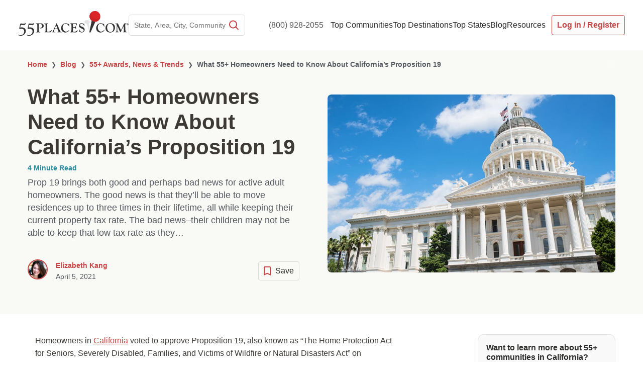

--- FILE ---
content_type: text/html; charses=UTF-8;charset=UTF-8
request_url: https://www.55places.com/blog/what-55-homeowners-need-to-know-about-californias-proposition-19
body_size: 141873
content:
<!DOCTYPE html>
<html lang="en-US">

<head>

					<meta charset="UTF-8">
	<meta property="og:locale" content="en_US" />
	<meta name="viewport" content="width=device-width, initial-scale=1, maximum-scale=5">
	<link rel="profile" href="https://gmpg.org/xfn/11">
	<link rel="apple-touch-icon" sizes="180x180" href="https://www.55places.com/apple-touch-icon.png">
	<link rel="icon" type="image/png" sizes="96x96" href="https://www.55places.com/favicon-96x96.png">
	<link rel="icon" type="image/png" sizes="48x48" href="https://www.55places.com/favicon-48x48.png">
	<link rel="icon" type="image/png" sizes="32x32" href="https://www.55places.com/favicon-32x32.png">
	<link rel="icon" type="image/png" sizes="16x16" href="https://www.55places.com/favicon-16x16.png">
	<link rel="manifest" href="https://www.55places.com/site.webmanifest">
	<link rel="mask-icon" href="https://www.55places.com/safari-pinned-tab.svg" color="#c54644">
	<meta name="msapplication-TileColor" content="#2b5797">
	<meta name="theme-color" content="#ffffff">

	<meta name='robots' content='index, follow, max-image-preview:large, max-snippet:-1, max-video-preview:-1' />
	<style>img:is([sizes="auto" i], [sizes^="auto," i]) { contain-intrinsic-size: 3000px 1500px }</style>
	    <!-- Start VWO Common Smartcode -->
    <script data-cfasync="false" nowprocket type='text/javascript'>
        var _vwo_clicks = 10;
    </script>
    <!-- End VWO Common Smartcode -->
        <!-- Start VWO Async SmartCode -->
    <link rel="preconnect" href="https://dev.visualwebsiteoptimizer.com" />
    <script data-cfasync="false" nowprocket type='text/javascript' id='vwoCode'>
        /* Fix: wp-rocket (application/ld+json) */
        window._vwo_code || (function () {
            var account_id=692249,
                version=2.1,
                settings_tolerance=2000,
                library_tolerance=2500,
                use_existing_jquery=true,
                hide_element='body',
                hide_element_style = 'opacity:0 !important;filter:alpha(opacity=0) !important;background:none !important;transition:none !important;',
                /* DO NOT EDIT BELOW THIS LINE */
                f=false,w=window,d=document,v=d.querySelector('#vwoCode'),cK='_vwo_'+account_id+'_settings',cc={};try{var c=JSON.parse(localStorage.getItem('_vwo_'+account_id+'_config'));cc=c&&typeof c==='object'?c:{}}catch(e){}var stT=cc.stT==='session'?w.sessionStorage:w.localStorage;code={use_existing_jquery:function(){return typeof use_existing_jquery!=='undefined'?use_existing_jquery:undefined},library_tolerance:function(){return typeof library_tolerance!=='undefined'?library_tolerance:undefined},settings_tolerance:function(){return cc.sT||settings_tolerance},hide_element_style:function(){return'{'+(cc.hES||hide_element_style)+'}'},hide_element:function(){if(performance.getEntriesByName('first-contentful-paint')[0]){return''}return typeof cc.hE==='string'?cc.hE:hide_element},getVersion:function(){return version},finish:function(e){if(!f){f=true;var t=d.getElementById('_vis_opt_path_hides');if(t)t.parentNode.removeChild(t);if(e)(new Image).src='https://dev.visualwebsiteoptimizer.com/ee.gif?a='+account_id+e}},finished:function(){return f},addScript:function(e){var t=d.createElement('script');t.type='text/javascript';if(e.src){t.src=e.src}else{t.text=e.text}d.getElementsByTagName('head')[0].appendChild(t)},load:function(e,t){var i=this.getSettings(),n=d.createElement('script'),r=this;t=t||{};if(i){n.textContent=i;d.getElementsByTagName('head')[0].appendChild(n);if(!w.VWO||VWO.caE){stT.removeItem(cK);r.load(e)}}else{var o=new XMLHttpRequest;o.open('GET',e,true);o.withCredentials=!t.dSC;o.responseType=t.responseType||'text';o.onload=function(){if(t.onloadCb){return t.onloadCb(o,e)}if(o.status===200||o.status===304){_vwo_code.addScript({text:o.responseText})}else{_vwo_code.finish('&e=loading_failure:'+e)}};o.onerror=function(){if(t.onerrorCb){return t.onerrorCb(e)}_vwo_code.finish('&e=loading_failure:'+e)};o.send()}},getSettings:function(){try{var e=stT.getItem(cK);if(!e){return}e=JSON.parse(e);if(Date.now()>e.e){stT.removeItem(cK);return}return e.s}catch(e){return}},init:function(){if(d.URL.indexOf('__vwo_disable__')>-1)return;var e=this.settings_tolerance();w._vwo_settings_timer=setTimeout(function(){_vwo_code.finish();stT.removeItem(cK)},e);var t;if(this.hide_element()!=='body'){t=d.createElement('style');var i=this.hide_element(),n=i?i+this.hide_element_style():'',r=d.getElementsByTagName('head')[0];t.setAttribute('id','_vis_opt_path_hides');v&&t.setAttribute('nonce',v.nonce);t.setAttribute('type','text/css');if(t.styleSheet)t.styleSheet.cssText=n;else t.appendChild(d.createTextNode(n));r.appendChild(t)}else{t=d.getElementsByTagName('head')[0];var n=d.createElement('div');n.style.cssText='z-index: 2147483647 !important;position: fixed !important;left: 0 !important;top: 0 !important;width: 100% !important;height: 100% !important;background: white !important;';n.setAttribute('id','_vis_opt_path_hides');n.classList.add('_vis_hide_layer');t.parentNode.insertBefore(n,t.nextSibling)}var o='https://dev.visualwebsiteoptimizer.com/j.php?a='+account_id+'&u='+encodeURIComponent(d.URL)+'&vn='+version;if(w.location.search.indexOf('_vwo_xhr')!==-1){this.addScript({src:o})}else{this.load(o+'&x=true')}}};w._vwo_code=code;code.init();})();
    </script>
    <!-- End VWO Async SmartCode -->
    
	<!-- This site is optimized with the Yoast SEO Premium plugin v25.9 (Yoast SEO v25.9) - https://yoast.com/wordpress/plugins/seo/ -->
	<title>What 55+ Homeowners Need to Know About California&#039;s Proposition 19</title>
	<meta name="description" content="Discover the impacts of California&#039;s Prop 19 on estate planning for homeowners aged 55+. Learn how it could benefit you today! Click to know more." />
	<link rel="canonical" href="https://www.55places.com/blog/what-55-homeowners-need-to-know-about-californias-proposition-19" />
	<meta property="og:locale" content="en_US" />
	<meta property="og:type" content="article" />
	<meta property="og:title" content="What 55+ Homeowners Need to Know About California&#039;s Proposition 19" />
	<meta property="og:description" content="Discover the impacts of California&#039;s Prop 19 on estate planning for homeowners aged 55+. Learn how it could benefit you today! Click to know more." />
	<meta property="og:url" content="https://www.55places.com/blog/what-55-homeowners-need-to-know-about-californias-proposition-19" />
	<meta property="og:site_name" content="Retirement Communities | 55+ Communities | 55places" />
	<meta property="article:published_time" content="2021-04-05T12:00:00+00:00" />
	<meta property="article:modified_time" content="2025-01-15T20:12:44+00:00" />
	<meta property="og:image" content="https://www.55places.com/wp-content/uploads/2021/03/california-taxes-f72957f4d9e9b3b02dc19ad291411765.jpg" />
	<meta property="og:image:width" content="790" />
	<meta property="og:image:height" content="527" />
	<meta property="og:image:type" content="image/jpeg" />
	<meta name="author" content="Elizabeth Kang" />
	<script type="application/ld+json" class="yoast-schema-graph">{"@context":"https://schema.org","@graph":[{"@type":["Article","BlogPosting"],"@id":"https://www.55places.com/blog/what-55-homeowners-need-to-know-about-californias-proposition-19#article","isPartOf":{"@id":"https://www.55places.com/blog/what-55-homeowners-need-to-know-about-californias-proposition-19"},"author":{"name":"Elizabeth Kang","@id":"https://www.55places.com/#/schema/person/37209aa0affb65d3cd0574ca1aa99736"},"headline":"What 55+ Homeowners Need to Know About California&#8217;s Proposition 19","datePublished":"2021-04-05T12:00:00+00:00","dateModified":"2025-01-15T20:12:44+00:00","mainEntityOfPage":{"@id":"https://www.55places.com/blog/what-55-homeowners-need-to-know-about-californias-proposition-19"},"wordCount":963,"commentCount":0,"publisher":{"@id":"https://www.55places.com/#organization"},"image":{"@id":"https://www.55places.com/blog/what-55-homeowners-need-to-know-about-californias-proposition-19#primaryimage"},"thumbnailUrl":"https://www.55places.com/wp-content/uploads/2021/03/california-taxes-f72957f4d9e9b3b02dc19ad291411765.jpg","keywords":["California","Taxes","Ventura County"],"articleSection":["55+ Awards, News &amp; Trends"],"inLanguage":"en-US","potentialAction":[{"@type":"CommentAction","name":"Comment","target":["https://www.55places.com/blog/what-55-homeowners-need-to-know-about-californias-proposition-19#respond"]}]},{"@type":"WebPage","@id":"https://www.55places.com/blog/what-55-homeowners-need-to-know-about-californias-proposition-19","url":"https://www.55places.com/blog/what-55-homeowners-need-to-know-about-californias-proposition-19","name":"What 55+ Homeowners Need to Know About California's Proposition 19","isPartOf":{"@id":"https://www.55places.com/#website"},"primaryImageOfPage":{"@id":"https://www.55places.com/blog/what-55-homeowners-need-to-know-about-californias-proposition-19#primaryimage"},"image":{"@id":"https://www.55places.com/blog/what-55-homeowners-need-to-know-about-californias-proposition-19#primaryimage"},"thumbnailUrl":"https://www.55places.com/wp-content/uploads/2021/03/california-taxes-f72957f4d9e9b3b02dc19ad291411765.jpg","datePublished":"2021-04-05T12:00:00+00:00","dateModified":"2025-01-15T20:12:44+00:00","description":"Discover the impacts of California's Prop 19 on estate planning for homeowners aged 55+. Learn how it could benefit you today! Click to know more.","breadcrumb":{"@id":"https://www.55places.com/blog/what-55-homeowners-need-to-know-about-californias-proposition-19#breadcrumb"},"inLanguage":"en-US","potentialAction":[{"@type":"ReadAction","target":["https://www.55places.com/blog/what-55-homeowners-need-to-know-about-californias-proposition-19"]}]},{"@type":"ImageObject","inLanguage":"en-US","@id":"https://www.55places.com/blog/what-55-homeowners-need-to-know-about-californias-proposition-19#primaryimage","url":"https://www.55places.com/wp-content/uploads/2021/03/california-taxes-f72957f4d9e9b3b02dc19ad291411765.jpg","contentUrl":"https://www.55places.com/wp-content/uploads/2021/03/california-taxes-f72957f4d9e9b3b02dc19ad291411765.jpg","width":790,"height":527},{"@type":"BreadcrumbList","@id":"https://www.55places.com/blog/what-55-homeowners-need-to-know-about-californias-proposition-19#breadcrumb","itemListElement":[{"@type":"ListItem","position":1,"name":"Home","item":"https://www.55places.com/"},{"@type":"ListItem","position":2,"name":"What 55+ Homeowners Need to Know About California&#8217;s Proposition 19"}]},{"@type":"WebSite","@id":"https://www.55places.com/#website","url":"https://www.55places.com/","name":"55places","description":"","publisher":{"@id":"https://www.55places.com/#organization"},"inLanguage":"en-US"},{"@type":"Organization","@id":"https://www.55places.com/#organization","name":"55 Places","url":"https://www.55places.com/","logo":{"@type":"ImageObject","inLanguage":"en-US","@id":"https://www.55places.com/#/schema/logo/image/","url":"https://www.55places.com/wp-content/uploads/2023/01/logo-1.svg","contentUrl":"https://www.55places.com/wp-content/uploads/2023/01/logo-1.svg","caption":"55 Places"},"image":{"@id":"https://www.55places.com/#/schema/logo/image/"},"sameAs":["https://www.youtube.com/user/55Places","https://www.instagram.com/55places"]},{"@type":"Person","@id":"https://www.55places.com/#/schema/person/37209aa0affb65d3cd0574ca1aa99736","name":"Elizabeth Kang","image":{"@type":"ImageObject","inLanguage":"en-US","@id":"https://www.55places.com/#/schema/person/image/","url":"https://www.55places.com/wp-content/uploads/2025/05/Elizabeth-Kang-Headshot-2-120x120.jpeg","contentUrl":"https://www.55places.com/wp-content/uploads/2025/05/Elizabeth-Kang-Headshot-2-120x120.jpeg","caption":"Elizabeth Kang"},"description":"Elizabeth Kang is a seasoned writer and content specialist with a diverse background in lifestyle, travel, and real estate journalism. Her work at Neighborhoods.com and 55places.com has focused on providing insightful articles about 55+ communities and retirement living, particularly in California. Beyond real estate, Elizabeth has contributed to publications like Active Family Magazine and Eucalyptus Magazine, covering topics from family travel to interior design."}]}</script>
	<!-- / Yoast SEO Premium plugin. -->


<link rel='stylesheet' id='wp-block-library-css' href='https://www.55places.com/wp-includes/css/dist/block-library/style.min.css?ver=6.8.2' media='all' />
<link rel='stylesheet' id='astra-theme-css-css' href='https://www.55places.com/wp-content/themes/astra/assets/css/minified/main.min.css?ver=4.11.12' media='all' />
<style id='astra-theme-css-inline-css'>
.ast-no-sidebar .entry-content .alignfull {margin-left: calc( -50vw + 50%);margin-right: calc( -50vw + 50%);max-width: 100vw;width: 100vw;}.ast-no-sidebar .entry-content .alignwide {margin-left: calc(-41vw + 50%);margin-right: calc(-41vw + 50%);max-width: unset;width: unset;}.ast-no-sidebar .entry-content .alignfull .alignfull,.ast-no-sidebar .entry-content .alignfull .alignwide,.ast-no-sidebar .entry-content .alignwide .alignfull,.ast-no-sidebar .entry-content .alignwide .alignwide,.ast-no-sidebar .entry-content .wp-block-column .alignfull,.ast-no-sidebar .entry-content .wp-block-column .alignwide{width: 100%;margin-left: auto;margin-right: auto;}.wp-block-gallery,.blocks-gallery-grid {margin: 0;}.wp-block-separator {max-width: 100px;}.wp-block-separator.is-style-wide,.wp-block-separator.is-style-dots {max-width: none;}.entry-content .has-2-columns .wp-block-column:first-child {padding-right: 10px;}.entry-content .has-2-columns .wp-block-column:last-child {padding-left: 10px;}@media (max-width: 782px) {.entry-content .wp-block-columns .wp-block-column {flex-basis: 100%;}.entry-content .has-2-columns .wp-block-column:first-child {padding-right: 0;}.entry-content .has-2-columns .wp-block-column:last-child {padding-left: 0;}}body .entry-content .wp-block-latest-posts {margin-left: 0;}body .entry-content .wp-block-latest-posts li {list-style: none;}.ast-no-sidebar .ast-container .entry-content .wp-block-latest-posts {margin-left: 0;}.ast-header-break-point .entry-content .alignwide {margin-left: auto;margin-right: auto;}.entry-content .blocks-gallery-item img {margin-bottom: auto;}.wp-block-pullquote {border-top: 4px solid #555d66;border-bottom: 4px solid #555d66;color: #40464d;}:root{--ast-post-nav-space:0;--ast-container-default-xlg-padding:6.67em;--ast-container-default-lg-padding:5.67em;--ast-container-default-slg-padding:4.34em;--ast-container-default-md-padding:3.34em;--ast-container-default-sm-padding:6.67em;--ast-container-default-xs-padding:2.4em;--ast-container-default-xxs-padding:1.4em;--ast-code-block-background:#EEEEEE;--ast-comment-inputs-background:#FAFAFA;--ast-normal-container-width:1400px;--ast-narrow-container-width:750px;--ast-blog-title-font-weight:normal;--ast-blog-meta-weight:inherit;--ast-global-color-primary:var(--ast-global-color-5);--ast-global-color-secondary:var(--ast-global-color-4);--ast-global-color-alternate-background:var(--ast-global-color-7);--ast-global-color-subtle-background:var(--ast-global-color-6);--ast-bg-style-guide:#F8FAFC;--ast-shadow-style-guide:0px 0px 4px 0 #00000057;--ast-global-dark-bg-style:#fff;--ast-global-dark-lfs:#fbfbfb;--ast-widget-bg-color:#fafafa;--ast-wc-container-head-bg-color:#fbfbfb;--ast-title-layout-bg:#eeeeee;--ast-search-border-color:#e7e7e7;--ast-lifter-hover-bg:#e6e6e6;--ast-gallery-block-color:#000;--srfm-color-input-label:var(--ast-global-color-2);}html{font-size:100%;}a,.page-title{color:#c54644;}a:hover,a:focus{color:var(--ast-global-color-1);}body,button,input,select,textarea,.ast-button,.ast-custom-button{font-family:'Aktiv-Grotesk',aktiv-grotesk,sans-serif;font-weight:400;font-size:16px;font-size:1rem;line-height:var(--ast-body-line-height,1.563em);}blockquote{color:var(--ast-global-color-3);}p,.entry-content p{margin-bottom:1.5em;}h1,h2,h3,h4,h5,h6,.entry-content :where(h1,h2,h3,h4,h5,h6),.site-title,.site-title a{font-family:'Aktiv-Grotesk',aktiv-grotesk,sans-serif;font-weight:400;line-height:1.5em;}.ast-site-identity .site-title a{color:var(--ast-global-color-2);}.ast-site-identity .site-description{color:#3d3935;}.site-title{font-size:35px;font-size:2.1875rem;display:none;}header .custom-logo-link img{max-width:300px;width:300px;}.astra-logo-svg{width:300px;}.site-header .site-description{font-size:12px;font-size:0.75rem;display:none;}.entry-title{font-size:20px;font-size:1.25rem;}.ast-blog-meta-container{font-size:14px;font-size:0.875rem;}.archive .ast-article-post .ast-article-inner,.blog .ast-article-post .ast-article-inner,.archive .ast-article-post .ast-article-inner:hover,.blog .ast-article-post .ast-article-inner:hover{overflow:hidden;}h1,.entry-content :where(h1){font-size:36px;font-size:2.25rem;font-weight:700;font-family:'Aktiv-Grotesk',aktiv-grotesk,sans-serif;line-height:1.4em;}h2,.entry-content :where(h2){font-size:24px;font-size:1.5rem;font-weight:700;font-family:'Aktiv-Grotesk',aktiv-grotesk,sans-serif;line-height:1.3em;}h3,.entry-content :where(h3){font-size:26px;font-size:1.625rem;font-weight:400;font-family:'Aktiv-Grotesk',aktiv-grotesk,sans-serif;line-height:1.3em;}h4,.entry-content :where(h4){font-size:24px;font-size:1.5rem;line-height:1.2em;font-weight:400;font-family:'Aktiv-Grotesk',aktiv-grotesk,sans-serif;}h5,.entry-content :where(h5){font-size:20px;font-size:1.25rem;line-height:1.2em;font-weight:400;font-family:'Aktiv-Grotesk',aktiv-grotesk,sans-serif;}h6,.entry-content :where(h6){font-size:16px;font-size:1rem;line-height:1.25em;font-weight:400;font-family:'Aktiv-Grotesk',aktiv-grotesk,sans-serif;}::selection{background-color:#0170b9;color:#ffffff;}body,h1,h2,h3,h4,h5,h6,.entry-title a,.entry-content :where(h1,h2,h3,h4,h5,h6){color:var(--ast-global-color-3);}.tagcloud a:hover,.tagcloud a:focus,.tagcloud a.current-item{color:#ffffff;border-color:#c54644;background-color:#c54644;}input:focus,input[type="text"]:focus,input[type="email"]:focus,input[type="url"]:focus,input[type="password"]:focus,input[type="reset"]:focus,input[type="search"]:focus,textarea:focus{border-color:#c54644;}input[type="radio"]:checked,input[type=reset],input[type="checkbox"]:checked,input[type="checkbox"]:hover:checked,input[type="checkbox"]:focus:checked,input[type=range]::-webkit-slider-thumb{border-color:#c54644;background-color:#c54644;box-shadow:none;}.site-footer a:hover + .post-count,.site-footer a:focus + .post-count{background:#c54644;border-color:#c54644;}.single .nav-links .nav-previous,.single .nav-links .nav-next{color:#c54644;}.entry-meta,.entry-meta *{line-height:1.45;color:#c54644;}.entry-meta a:not(.ast-button):hover,.entry-meta a:not(.ast-button):hover *,.entry-meta a:not(.ast-button):focus,.entry-meta a:not(.ast-button):focus *,.page-links > .page-link,.page-links .page-link:hover,.post-navigation a:hover{color:var(--ast-global-color-1);}#cat option,.secondary .calendar_wrap thead a,.secondary .calendar_wrap thead a:visited{color:#c54644;}.secondary .calendar_wrap #today,.ast-progress-val span{background:#c54644;}.secondary a:hover + .post-count,.secondary a:focus + .post-count{background:#c54644;border-color:#c54644;}.calendar_wrap #today > a{color:#ffffff;}.page-links .page-link,.single .post-navigation a{color:#c54644;}.ast-search-menu-icon .search-form button.search-submit{padding:0 4px;}.ast-search-menu-icon form.search-form{padding-right:0;}.ast-search-menu-icon.slide-search input.search-field{width:0;}.ast-header-search .ast-search-menu-icon.ast-dropdown-active .search-form,.ast-header-search .ast-search-menu-icon.ast-dropdown-active .search-field:focus{transition:all 0.2s;}.search-form input.search-field:focus{outline:none;}.astra-logo-svg:not(.sticky-custom-logo .astra-logo-svg,.transparent-custom-logo .astra-logo-svg,.advanced-header-logo .astra-logo-svg){height:68px;}.ast-archive-title{color:var(--ast-global-color-2);}.widget-title,.widget .wp-block-heading{font-size:22px;font-size:1.375rem;color:var(--ast-global-color-2);}.single .ast-author-details .author-title{color:var(--ast-global-color-1);}.ast-search-menu-icon.slide-search a:focus-visible:focus-visible,.astra-search-icon:focus-visible,#close:focus-visible,a:focus-visible,.ast-menu-toggle:focus-visible,.site .skip-link:focus-visible,.wp-block-loginout input:focus-visible,.wp-block-search.wp-block-search__button-inside .wp-block-search__inside-wrapper,.ast-header-navigation-arrow:focus-visible,.ast-orders-table__row .ast-orders-table__cell:focus-visible,a#ast-apply-coupon:focus-visible,#ast-apply-coupon:focus-visible,#close:focus-visible,.button.search-submit:focus-visible,#search_submit:focus,.normal-search:focus-visible,.ast-header-account-wrap:focus-visible,.astra-cart-drawer-close:focus,.ast-single-variation:focus,.ast-button:focus{outline-style:dotted;outline-color:inherit;outline-width:thin;}input:focus,input[type="text"]:focus,input[type="email"]:focus,input[type="url"]:focus,input[type="password"]:focus,input[type="reset"]:focus,input[type="search"]:focus,input[type="number"]:focus,textarea:focus,.wp-block-search__input:focus,[data-section="section-header-mobile-trigger"] .ast-button-wrap .ast-mobile-menu-trigger-minimal:focus,.ast-mobile-popup-drawer.active .menu-toggle-close:focus,#ast-scroll-top:focus,#coupon_code:focus,#ast-coupon-code:focus{border-style:dotted;border-color:inherit;border-width:thin;}input{outline:none;}.site-logo-img img{ transition:all 0.2s linear;}body .ast-oembed-container *{position:absolute;top:0;width:100%;height:100%;left:0;}body .wp-block-embed-pocket-casts .ast-oembed-container *{position:unset;}.ast-single-post-featured-section + article {margin-top: 2em;}.site-content .ast-single-post-featured-section img {width: 100%;overflow: hidden;object-fit: cover;}.site > .ast-single-related-posts-container {margin-top: 0;}@media (min-width: 922px) {.ast-desktop .ast-container--narrow {max-width: var(--ast-narrow-container-width);margin: 0 auto;}}@media (max-width:921.9px){#ast-desktop-header{display:none;}}@media (min-width:922px){#ast-mobile-header{display:none;}}@media( max-width: 420px ) {.single .nav-links .nav-previous,.single .nav-links .nav-next {width: 100%;text-align: center;}}.wp-block-buttons.aligncenter{justify-content:center;}@media (max-width:921px){.ast-theme-transparent-header #primary,.ast-theme-transparent-header #secondary{padding:0;}}@media (max-width:921px){.ast-plain-container.ast-no-sidebar #primary{padding:0;}}.ast-plain-container.ast-no-sidebar #primary{margin-top:0;margin-bottom:0;}.ast-separate-container.ast-single-post.ast-right-sidebar #primary,.ast-separate-container.ast-single-post.ast-left-sidebar #primary,.ast-separate-container.ast-single-post #primary,.ast-plain-container.ast-single-post #primary,.ast-narrow-container.ast-single-post #primary{margin-top:0px;}.ast-separate-container #primary,.ast-narrow-container #primary{padding-top:0px;}.ast-separate-container #primary,.ast-narrow-container #primary{padding-bottom:0px;}@media (min-width:1200px){.wp-block-group .has-background{padding:20px;}}@media (min-width:1200px){.wp-block-cover-image.alignwide .wp-block-cover__inner-container,.wp-block-cover.alignwide .wp-block-cover__inner-container,.wp-block-cover-image.alignfull .wp-block-cover__inner-container,.wp-block-cover.alignfull .wp-block-cover__inner-container{width:100%;}}.wp-block-columns{margin-bottom:unset;}.wp-block-image.size-full{margin:2rem 0;}.wp-block-separator.has-background{padding:0;}.wp-block-gallery{margin-bottom:1.6em;}.wp-block-group{padding-top:4em;padding-bottom:4em;}.wp-block-group__inner-container .wp-block-columns:last-child,.wp-block-group__inner-container :last-child,.wp-block-table table{margin-bottom:0;}.blocks-gallery-grid{width:100%;}.wp-block-navigation-link__content{padding:5px 0;}.wp-block-group .wp-block-group .has-text-align-center,.wp-block-group .wp-block-column .has-text-align-center{max-width:100%;}.has-text-align-center{margin:0 auto;}@media (max-width:1200px){.wp-block-group{padding:3em;}.wp-block-group .wp-block-group{padding:1.5em;}.wp-block-columns,.wp-block-column{margin:1rem 0;}}@media (min-width:921px){.wp-block-columns .wp-block-group{padding:2em;}}@media (max-width:544px){.wp-block-cover-image .wp-block-cover__inner-container,.wp-block-cover .wp-block-cover__inner-container{width:unset;}.wp-block-cover,.wp-block-cover-image{padding:2em 0;}.wp-block-group,.wp-block-cover{padding:2em;}.wp-block-media-text__media img,.wp-block-media-text__media video{width:unset;max-width:100%;}.wp-block-media-text.has-background .wp-block-media-text__content{padding:1em;}}.wp-block-image.aligncenter{margin-left:auto;margin-right:auto;}.wp-block-table.aligncenter{margin-left:auto;margin-right:auto;}@media (min-width:544px){.entry-content .wp-block-media-text.has-media-on-the-right .wp-block-media-text__content{padding:0 8% 0 0;}.entry-content .wp-block-media-text .wp-block-media-text__content{padding:0 0 0 8%;}.ast-plain-container .site-content .entry-content .has-custom-content-position.is-position-bottom-left > *,.ast-plain-container .site-content .entry-content .has-custom-content-position.is-position-bottom-right > *,.ast-plain-container .site-content .entry-content .has-custom-content-position.is-position-top-left > *,.ast-plain-container .site-content .entry-content .has-custom-content-position.is-position-top-right > *,.ast-plain-container .site-content .entry-content .has-custom-content-position.is-position-center-right > *,.ast-plain-container .site-content .entry-content .has-custom-content-position.is-position-center-left > *{margin:0;}}@media (max-width:544px){.entry-content .wp-block-media-text .wp-block-media-text__content{padding:8% 0;}.wp-block-media-text .wp-block-media-text__media img{width:auto;max-width:100%;}}.wp-block-button.is-style-outline .wp-block-button__link{border-color:#0170b9;}div.wp-block-button.is-style-outline > .wp-block-button__link:not(.has-text-color),div.wp-block-button.wp-block-button__link.is-style-outline:not(.has-text-color){color:#0170b9;}.wp-block-button.is-style-outline .wp-block-button__link:hover,.wp-block-buttons .wp-block-button.is-style-outline .wp-block-button__link:focus,.wp-block-buttons .wp-block-button.is-style-outline > .wp-block-button__link:not(.has-text-color):hover,.wp-block-buttons .wp-block-button.wp-block-button__link.is-style-outline:not(.has-text-color):hover{color:#ffffff;background-color:var(--ast-global-color-1);border-color:var(--ast-global-color-1);}.post-page-numbers.current .page-link,.ast-pagination .page-numbers.current{color:#ffffff;border-color:#0170b9;background-color:#0170b9;}@media (min-width:544px){.entry-content > .alignleft{margin-right:20px;}.entry-content > .alignright{margin-left:20px;}}.wp-block-button.is-style-outline .wp-block-button__link.wp-element-button,.ast-outline-button{border-color:#0170b9;font-family:inherit;font-weight:inherit;line-height:1em;}.wp-block-buttons .wp-block-button.is-style-outline > .wp-block-button__link:not(.has-text-color),.wp-block-buttons .wp-block-button.wp-block-button__link.is-style-outline:not(.has-text-color),.ast-outline-button{color:#0170b9;}.wp-block-button.is-style-outline .wp-block-button__link:hover,.wp-block-buttons .wp-block-button.is-style-outline .wp-block-button__link:focus,.wp-block-buttons .wp-block-button.is-style-outline > .wp-block-button__link:not(.has-text-color):hover,.wp-block-buttons .wp-block-button.wp-block-button__link.is-style-outline:not(.has-text-color):hover,.ast-outline-button:hover,.ast-outline-button:focus,.wp-block-uagb-buttons-child .uagb-buttons-repeater.ast-outline-button:hover,.wp-block-uagb-buttons-child .uagb-buttons-repeater.ast-outline-button:focus{color:#ffffff;background-color:var(--ast-global-color-1);border-color:var(--ast-global-color-1);}.wp-block-button .wp-block-button__link.wp-element-button.is-style-outline:not(.has-background),.wp-block-button.is-style-outline>.wp-block-button__link.wp-element-button:not(.has-background),.ast-outline-button{background-color:transparent;}.entry-content[data-ast-blocks-layout] > figure{margin-bottom:1em;}h1.widget-title{font-weight:700;}h2.widget-title{font-weight:700;}h3.widget-title{font-weight:400;}@media (max-width:921px){.ast-left-sidebar #content > .ast-container{display:flex;flex-direction:column-reverse;width:100%;}.ast-separate-container .ast-article-post,.ast-separate-container .ast-article-single{padding:1.5em 2.14em;}.ast-author-box img.avatar{margin:20px 0 0 0;}}@media (min-width:922px){.ast-separate-container.ast-right-sidebar #primary,.ast-separate-container.ast-left-sidebar #primary{border:0;}.search-no-results.ast-separate-container #primary{margin-bottom:4em;}}.wp-block-button .wp-block-button__link{color:#ffffff;}.wp-block-button .wp-block-button__link:hover,.wp-block-button .wp-block-button__link:focus{color:#ffffff;background-color:var(--ast-global-color-1);border-color:var(--ast-global-color-1);}.wp-block-button .wp-block-button__link{border-color:#0170b9;background-color:#0170b9;color:#ffffff;font-family:inherit;font-weight:inherit;line-height:1em;padding-top:15px;padding-right:30px;padding-bottom:15px;padding-left:30px;}@media (max-width:921px){.wp-block-button .wp-block-button__link{padding-top:14px;padding-right:28px;padding-bottom:14px;padding-left:28px;}}@media (max-width:544px){.wp-block-button .wp-block-button__link{padding-top:12px;padding-right:24px;padding-bottom:12px;padding-left:24px;}}.menu-toggle,button,.ast-button,.ast-custom-button,.button,input#submit,input[type="button"],input[type="submit"],input[type="reset"],form[CLASS*="wp-block-search__"].wp-block-search .wp-block-search__inside-wrapper .wp-block-search__button,body .wp-block-file .wp-block-file__button{border-style:solid;border-top-width:0;border-right-width:0;border-left-width:0;border-bottom-width:0;color:#ffffff;border-color:#0170b9;background-color:#0170b9;padding-top:15px;padding-right:30px;padding-bottom:15px;padding-left:30px;font-family:inherit;font-weight:inherit;line-height:1em;}button:focus,.menu-toggle:hover,button:hover,.ast-button:hover,.ast-custom-button:hover .button:hover,.ast-custom-button:hover ,input[type=reset]:hover,input[type=reset]:focus,input#submit:hover,input#submit:focus,input[type="button"]:hover,input[type="button"]:focus,input[type="submit"]:hover,input[type="submit"]:focus,form[CLASS*="wp-block-search__"].wp-block-search .wp-block-search__inside-wrapper .wp-block-search__button:hover,form[CLASS*="wp-block-search__"].wp-block-search .wp-block-search__inside-wrapper .wp-block-search__button:focus,body .wp-block-file .wp-block-file__button:hover,body .wp-block-file .wp-block-file__button:focus{color:#ffffff;background-color:var(--ast-global-color-1);border-color:var(--ast-global-color-1);}@media (max-width:921px){.menu-toggle,button,.ast-button,.ast-custom-button,.button,input#submit,input[type="button"],input[type="submit"],input[type="reset"],form[CLASS*="wp-block-search__"].wp-block-search .wp-block-search__inside-wrapper .wp-block-search__button,body .wp-block-file .wp-block-file__button{padding-top:14px;padding-right:28px;padding-bottom:14px;padding-left:28px;}}@media (max-width:544px){.menu-toggle,button,.ast-button,.ast-custom-button,.button,input#submit,input[type="button"],input[type="submit"],input[type="reset"],form[CLASS*="wp-block-search__"].wp-block-search .wp-block-search__inside-wrapper .wp-block-search__button,body .wp-block-file .wp-block-file__button{padding-top:12px;padding-right:24px;padding-bottom:12px;padding-left:24px;}}@media (max-width:921px){.ast-mobile-header-stack .main-header-bar .ast-search-menu-icon{display:inline-block;}.ast-header-break-point.ast-header-custom-item-outside .ast-mobile-header-stack .main-header-bar .ast-search-icon{margin:0;}.ast-comment-avatar-wrap img{max-width:2.5em;}.ast-comment-meta{padding:0 1.8888em 1.3333em;}.ast-separate-container .ast-comment-list li.depth-1{padding:1.5em 2.14em;}.ast-separate-container .comment-respond{padding:2em 2.14em;}}@media (min-width:544px){.ast-container{max-width:100%;}}@media (max-width:544px){.ast-separate-container .ast-article-post,.ast-separate-container .ast-article-single,.ast-separate-container .comments-title,.ast-separate-container .ast-archive-description{padding:1.5em 1em;}.ast-separate-container #content .ast-container{padding-left:0.54em;padding-right:0.54em;}.ast-separate-container .ast-comment-list .bypostauthor{padding:.5em;}.ast-search-menu-icon.ast-dropdown-active .search-field{width:170px;}} #ast-mobile-header .ast-site-header-cart-li a{pointer-events:none;}body,.ast-separate-container{background-color:#ffffff;background-image:none;}.entry-content > .wp-block-group,.entry-content > .wp-block-media-text,.entry-content > .wp-block-cover,.entry-content > .wp-block-columns{max-width:58em;width:calc(100% - 4em);margin-left:auto;margin-right:auto;}.entry-content [class*="__inner-container"] > .alignfull{max-width:100%;margin-left:0;margin-right:0;}.entry-content [class*="__inner-container"] > *:not(.alignwide):not(.alignfull):not(.alignleft):not(.alignright){margin-left:auto;margin-right:auto;}.entry-content [class*="__inner-container"] > *:not(.alignwide):not(p):not(.alignfull):not(.alignleft):not(.alignright):not(.is-style-wide):not(iframe){max-width:50rem;width:100%;}@media (min-width:921px){.entry-content > .wp-block-group.alignwide.has-background,.entry-content > .wp-block-group.alignfull.has-background,.entry-content > .wp-block-cover.alignwide,.entry-content > .wp-block-cover.alignfull,.entry-content > .wp-block-columns.has-background.alignwide,.entry-content > .wp-block-columns.has-background.alignfull{margin-top:0;margin-bottom:0;padding:6em 4em;}.entry-content > .wp-block-columns.has-background{margin-bottom:0;}}@media (min-width:1200px){.entry-content .alignfull p{max-width:1400px;}.entry-content .alignfull{max-width:100%;width:100%;}.ast-page-builder-template .entry-content .alignwide,.entry-content [class*="__inner-container"] > .alignwide{max-width:1400px;margin-left:0;margin-right:0;}.entry-content .alignfull [class*="__inner-container"] > .alignwide{max-width:80rem;}}@media (min-width:545px){.site-main .entry-content > .alignwide{margin:0 auto;}.wp-block-group.has-background,.entry-content > .wp-block-cover,.entry-content > .wp-block-columns.has-background{padding:4em;margin-top:0;margin-bottom:0;}.entry-content .wp-block-media-text.alignfull .wp-block-media-text__content,.entry-content .wp-block-media-text.has-background .wp-block-media-text__content{padding:0 8%;}}@media (max-width:921px){.site-title{display:none;}.site-header .site-description{display:block;}h1,.entry-content :where(h1){font-size:30px;}h2,.entry-content :where(h2){font-size:25px;}h3,.entry-content :where(h3){font-size:20px;}.astra-logo-svg{width:200px;}.astra-logo-svg:not(.sticky-custom-logo .astra-logo-svg,.transparent-custom-logo .astra-logo-svg,.advanced-header-logo .astra-logo-svg){height:42px;}header .custom-logo-link img,.ast-header-break-point .site-logo-img .custom-mobile-logo-link img{max-width:200px;width:200px;}}@media (max-width:544px){.site-title{display:none;}.site-header .site-description{display:none;}h1,.entry-content :where(h1){font-size:30px;}h2,.entry-content :where(h2){font-size:25px;}h3,.entry-content :where(h3){font-size:20px;}}@media (max-width:921px){html{font-size:91.2%;}}@media (max-width:544px){html{font-size:91.2%;}}@media (min-width:922px){.ast-container{max-width:1440px;}}@media (min-width:922px){.site-content .ast-container{display:flex;}}@media (max-width:921px){.site-content .ast-container{flex-direction:column;}}@media (min-width:922px){.blog .site-content > .ast-container,.archive .site-content > .ast-container,.search .site-content > .ast-container{max-width:1028px;}}@media (min-width:922px){.single-post .site-content > .ast-container{max-width:1200px;}}@media (min-width:922px){.main-header-menu .sub-menu .menu-item.ast-left-align-sub-menu:hover > .sub-menu,.main-header-menu .sub-menu .menu-item.ast-left-align-sub-menu.focus > .sub-menu{margin-left:-0px;}}.site .comments-area{padding-bottom:3em;}.wp-block-search {margin-bottom: 20px;}.wp-block-site-tagline {margin-top: 20px;}form.wp-block-search .wp-block-search__input,.wp-block-search.wp-block-search__button-inside .wp-block-search__inside-wrapper {border-color: #eaeaea;background: #fafafa;}.wp-block-search.wp-block-search__button-inside .wp-block-search__inside-wrapper .wp-block-search__input:focus,.wp-block-loginout input:focus {outline: thin dotted;}.wp-block-loginout input:focus {border-color: transparent;} form.wp-block-search .wp-block-search__inside-wrapper .wp-block-search__input {padding: 12px;}form.wp-block-search .wp-block-search__button svg {fill: currentColor;width: 20px;height: 20px;}.wp-block-loginout p label {display: block;}.wp-block-loginout p:not(.login-remember):not(.login-submit) input {width: 100%;}.wp-block-loginout .login-remember input {width: 1.1rem;height: 1.1rem;margin: 0 5px 4px 0;vertical-align: middle;}.wp-block-file {display: flex;align-items: center;flex-wrap: wrap;justify-content: space-between;}.wp-block-pullquote {border: none;}.wp-block-pullquote blockquote::before {content: "\201D";font-family: "Helvetica",sans-serif;display: flex;transform: rotate( 180deg );font-size: 6rem;font-style: normal;line-height: 1;font-weight: bold;align-items: center;justify-content: center;}.has-text-align-right > blockquote::before {justify-content: flex-start;}.has-text-align-left > blockquote::before {justify-content: flex-end;}figure.wp-block-pullquote.is-style-solid-color blockquote {max-width: 100%;text-align: inherit;}blockquote {padding: 0 1.2em 1.2em;}.wp-block-button__link {border: 2px solid currentColor;}body .wp-block-file .wp-block-file__button {text-decoration: none;}ul.wp-block-categories-list.wp-block-categories,ul.wp-block-archives-list.wp-block-archives {list-style-type: none;}ul,ol {margin-left: 20px;}figure.alignright figcaption {text-align: right;}:root .has-ast-global-color-0-color{color:var(--ast-global-color-0);}:root .has-ast-global-color-0-background-color{background-color:var(--ast-global-color-0);}:root .wp-block-button .has-ast-global-color-0-color{color:var(--ast-global-color-0);}:root .wp-block-button .has-ast-global-color-0-background-color{background-color:var(--ast-global-color-0);}:root .has-ast-global-color-1-color{color:var(--ast-global-color-1);}:root .has-ast-global-color-1-background-color{background-color:var(--ast-global-color-1);}:root .wp-block-button .has-ast-global-color-1-color{color:var(--ast-global-color-1);}:root .wp-block-button .has-ast-global-color-1-background-color{background-color:var(--ast-global-color-1);}:root .has-ast-global-color-2-color{color:var(--ast-global-color-2);}:root .has-ast-global-color-2-background-color{background-color:var(--ast-global-color-2);}:root .wp-block-button .has-ast-global-color-2-color{color:var(--ast-global-color-2);}:root .wp-block-button .has-ast-global-color-2-background-color{background-color:var(--ast-global-color-2);}:root .has-ast-global-color-3-color{color:var(--ast-global-color-3);}:root .has-ast-global-color-3-background-color{background-color:var(--ast-global-color-3);}:root .wp-block-button .has-ast-global-color-3-color{color:var(--ast-global-color-3);}:root .wp-block-button .has-ast-global-color-3-background-color{background-color:var(--ast-global-color-3);}:root .has-ast-global-color-4-color{color:var(--ast-global-color-4);}:root .has-ast-global-color-4-background-color{background-color:var(--ast-global-color-4);}:root .wp-block-button .has-ast-global-color-4-color{color:var(--ast-global-color-4);}:root .wp-block-button .has-ast-global-color-4-background-color{background-color:var(--ast-global-color-4);}:root .has-ast-global-color-5-color{color:var(--ast-global-color-5);}:root .has-ast-global-color-5-background-color{background-color:var(--ast-global-color-5);}:root .wp-block-button .has-ast-global-color-5-color{color:var(--ast-global-color-5);}:root .wp-block-button .has-ast-global-color-5-background-color{background-color:var(--ast-global-color-5);}:root .has-ast-global-color-6-color{color:var(--ast-global-color-6);}:root .has-ast-global-color-6-background-color{background-color:var(--ast-global-color-6);}:root .wp-block-button .has-ast-global-color-6-color{color:var(--ast-global-color-6);}:root .wp-block-button .has-ast-global-color-6-background-color{background-color:var(--ast-global-color-6);}:root .has-ast-global-color-7-color{color:var(--ast-global-color-7);}:root .has-ast-global-color-7-background-color{background-color:var(--ast-global-color-7);}:root .wp-block-button .has-ast-global-color-7-color{color:var(--ast-global-color-7);}:root .wp-block-button .has-ast-global-color-7-background-color{background-color:var(--ast-global-color-7);}:root .has-ast-global-color-8-color{color:var(--ast-global-color-8);}:root .has-ast-global-color-8-background-color{background-color:var(--ast-global-color-8);}:root .wp-block-button .has-ast-global-color-8-color{color:var(--ast-global-color-8);}:root .wp-block-button .has-ast-global-color-8-background-color{background-color:var(--ast-global-color-8);}:root{--ast-global-color-0:#6684f9;--ast-global-color-1:#3a3a3a;--ast-global-color-2:#3a3a3a;--ast-global-color-3:#4B4F58;--ast-global-color-4:#F5F5F5;--ast-global-color-5:#FFFFFF;--ast-global-color-6:#F2F5F7;--ast-global-color-7:#424242;--ast-global-color-8:#000000;}:root {--ast-border-color : #dddddd;}.site .site-content #primary{margin-top:0px;}.site .site-content #primary .ast-article-single,.ast-separate-container .site-content #secondary .widget{padding-top:0px;}.ast-single-entry-banner {-js-display: flex;display: flex;flex-direction: column;justify-content: center;text-align: center;position: relative;background: var(--ast-title-layout-bg);}.ast-single-entry-banner[data-banner-layout="layout-1"] {max-width: 1400px;background: inherit;padding: 20px 0;}.ast-single-entry-banner[data-banner-width-type="custom"] {margin: 0 auto;width: 100%;}.ast-single-entry-banner + .site-content .entry-header {margin-bottom: 0;}.site .ast-author-avatar {--ast-author-avatar-size: ;}a.ast-underline-text {text-decoration: underline;}.ast-container > .ast-terms-link {position: relative;display: block;}a.ast-button.ast-badge-tax {padding: 4px 8px;border-radius: 3px;font-size: inherit;}header.entry-header{text-align:left;}header.entry-header > *:not(:last-child){margin-bottom:10px;}@media (max-width:921px){header.entry-header{text-align:left;}}@media (max-width:544px){header.entry-header{text-align:left;}}.ast-archive-entry-banner {-js-display: flex;display: flex;flex-direction: column;justify-content: center;text-align: center;position: relative;background: var(--ast-title-layout-bg);}.ast-archive-entry-banner[data-banner-width-type="custom"] {margin: 0 auto;width: 100%;}.ast-archive-entry-banner[data-banner-layout="layout-1"] {background: inherit;padding: 20px 0;text-align: left;}body.archive .ast-archive-description{max-width:1400px;width:100%;text-align:left;padding-top:3em;padding-right:3em;padding-bottom:3em;padding-left:3em;}body.archive .ast-archive-description .ast-archive-title,body.archive .ast-archive-description .ast-archive-title *{font-size:40px;font-size:2.5rem;}body.archive .ast-archive-description > *:not(:last-child){margin-bottom:10px;}@media (max-width:921px){body.archive .ast-archive-description{text-align:left;}}@media (max-width:544px){body.archive .ast-archive-description{text-align:left;}}.ast-breadcrumbs .trail-browse,.ast-breadcrumbs .trail-items,.ast-breadcrumbs .trail-items li{display:inline-block;margin:0;padding:0;border:none;background:inherit;text-indent:0;text-decoration:none;}.ast-breadcrumbs .trail-browse{font-size:inherit;font-style:inherit;font-weight:inherit;color:inherit;}.ast-breadcrumbs .trail-items{list-style:none;}.trail-items li::after{padding:0 0.3em;content:"\00bb";}.trail-items li:last-of-type::after{display:none;}h1,h2,h3,h4,h5,h6,.entry-content :where(h1,h2,h3,h4,h5,h6){color:var(--ast-global-color-2);}.entry-title a{color:var(--ast-global-color-2);}@media (max-width:921px){.ast-builder-grid-row-container.ast-builder-grid-row-tablet-3-firstrow .ast-builder-grid-row > *:first-child,.ast-builder-grid-row-container.ast-builder-grid-row-tablet-3-lastrow .ast-builder-grid-row > *:last-child{grid-column:1 / -1;}}@media (max-width:544px){.ast-builder-grid-row-container.ast-builder-grid-row-mobile-3-firstrow .ast-builder-grid-row > *:first-child,.ast-builder-grid-row-container.ast-builder-grid-row-mobile-3-lastrow .ast-builder-grid-row > *:last-child{grid-column:1 / -1;}}.ast-builder-layout-element .ast-site-identity{margin-top:0px;margin-bottom:0px;margin-left:0px;margin-right:0px;}.ast-builder-layout-element[data-section="title_tagline"]{display:flex;}@media (max-width:921px){.ast-header-break-point .ast-builder-layout-element[data-section="title_tagline"]{display:flex;}}@media (max-width:544px){.ast-header-break-point .ast-builder-layout-element[data-section="title_tagline"]{display:flex;}}.ast-builder-menu-2{font-family:inherit;font-weight:700;}.ast-builder-menu-2 .menu-item > .menu-link{font-size:14px;font-size:0.875rem;color:#3d3935;padding-top:0px;padding-bottom:0px;padding-left:0px;padding-right:0px;}.ast-builder-menu-2 .menu-item > .ast-menu-toggle{color:#3d3935;}.ast-builder-menu-2 .menu-item:hover > .menu-link,.ast-builder-menu-2 .inline-on-mobile .menu-item:hover > .ast-menu-toggle{color:#3d3935;}.ast-builder-menu-2 .menu-item:hover > .ast-menu-toggle{color:#3d3935;}.ast-builder-menu-2 .menu-item.current-menu-item > .menu-link,.ast-builder-menu-2 .inline-on-mobile .menu-item.current-menu-item > .ast-menu-toggle,.ast-builder-menu-2 .current-menu-ancestor > .menu-link{color:#3d3935;}.ast-builder-menu-2 .menu-item.current-menu-item > .ast-menu-toggle{color:#3d3935;}.ast-builder-menu-2 .sub-menu,.ast-builder-menu-2 .inline-on-mobile .sub-menu{border-top-width:0px;border-bottom-width:0px;border-right-width:0px;border-left-width:0px;border-color:#0170b9;border-style:solid;}.ast-builder-menu-2 .sub-menu .sub-menu{top:0px;}.ast-builder-menu-2 .main-header-menu > .menu-item > .sub-menu,.ast-builder-menu-2 .main-header-menu > .menu-item > .astra-full-megamenu-wrapper{margin-top:0px;}.ast-desktop .ast-builder-menu-2 .main-header-menu > .menu-item > .sub-menu:before,.ast-desktop .ast-builder-menu-2 .main-header-menu > .menu-item > .astra-full-megamenu-wrapper:before{height:calc( 0px + 0px + 5px );}.ast-builder-menu-2 .menu-item.menu-item-has-children > .ast-menu-toggle{top:0px;right:calc( 0px - 0.907em );}.ast-builder-menu-2 .main-header-menu,.ast-header-break-point .ast-builder-menu-2 .main-header-menu{margin-right:7px;}.ast-desktop .ast-builder-menu-2 .menu-item .sub-menu .menu-link{border-style:none;}@media (max-width:921px){.ast-header-break-point .ast-builder-menu-2 .menu-item.menu-item-has-children > .ast-menu-toggle{top:0;}.ast-builder-menu-2 .inline-on-mobile .menu-item.menu-item-has-children > .ast-menu-toggle{right:-15px;}.ast-builder-menu-2 .menu-item-has-children > .menu-link:after{content:unset;}.ast-builder-menu-2 .main-header-menu > .menu-item > .sub-menu,.ast-builder-menu-2 .main-header-menu > .menu-item > .astra-full-megamenu-wrapper{margin-top:0;}}@media (max-width:544px){.ast-header-break-point .ast-builder-menu-2 .menu-item.menu-item-has-children > .ast-menu-toggle{top:0;}.ast-builder-menu-2 .main-header-menu > .menu-item > .sub-menu,.ast-builder-menu-2 .main-header-menu > .menu-item > .astra-full-megamenu-wrapper{margin-top:0;}}.ast-builder-menu-2{display:flex;}@media (max-width:921px){.ast-header-break-point .ast-builder-menu-2{display:flex;}}@media (max-width:544px){.ast-header-break-point .ast-builder-menu-2{display:flex;}}.ast-builder-menu-3{font-family:inherit;font-weight:700;}.ast-builder-menu-3 .menu-item > .menu-link{font-size:14px;font-size:0.875rem;color:#3d3935;padding-top:0px;padding-bottom:0px;padding-left:0px;padding-right:0px;}.ast-builder-menu-3 .menu-item > .ast-menu-toggle{color:#3d3935;}.ast-builder-menu-3 .menu-item:hover > .menu-link,.ast-builder-menu-3 .inline-on-mobile .menu-item:hover > .ast-menu-toggle{color:#3d3935;}.ast-builder-menu-3 .menu-item:hover > .ast-menu-toggle{color:#3d3935;}.ast-builder-menu-3 .menu-item.current-menu-item > .menu-link,.ast-builder-menu-3 .inline-on-mobile .menu-item.current-menu-item > .ast-menu-toggle,.ast-builder-menu-3 .current-menu-ancestor > .menu-link{color:#3d3935;}.ast-builder-menu-3 .menu-item.current-menu-item > .ast-menu-toggle{color:#3d3935;}.ast-builder-menu-3 .sub-menu,.ast-builder-menu-3 .inline-on-mobile .sub-menu{border-top-width:2px;border-bottom-width:0px;border-right-width:0px;border-left-width:0px;border-color:#0170b9;border-style:solid;}.ast-builder-menu-3 .sub-menu .sub-menu{top:-2px;}.ast-builder-menu-3 .main-header-menu > .menu-item > .sub-menu,.ast-builder-menu-3 .main-header-menu > .menu-item > .astra-full-megamenu-wrapper{margin-top:0px;}.ast-desktop .ast-builder-menu-3 .main-header-menu > .menu-item > .sub-menu:before,.ast-desktop .ast-builder-menu-3 .main-header-menu > .menu-item > .astra-full-megamenu-wrapper:before{height:calc( 0px + 2px + 5px );}.ast-builder-menu-3 .menu-item.menu-item-has-children > .ast-menu-toggle{top:0px;right:calc( 0px - 0.907em );}.ast-builder-menu-3 .main-header-menu,.ast-header-break-point .ast-builder-menu-3 .main-header-menu{margin-right:7px;}.ast-desktop .ast-builder-menu-3 .menu-item .sub-menu .menu-link{border-style:none;}@media (max-width:921px){.ast-header-break-point .ast-builder-menu-3 .menu-item.menu-item-has-children > .ast-menu-toggle{top:0;}.ast-builder-menu-3 .inline-on-mobile .menu-item.menu-item-has-children > .ast-menu-toggle{right:-15px;}.ast-builder-menu-3 .menu-item-has-children > .menu-link:after{content:unset;}.ast-builder-menu-3 .main-header-menu > .menu-item > .sub-menu,.ast-builder-menu-3 .main-header-menu > .menu-item > .astra-full-megamenu-wrapper{margin-top:0;}}@media (max-width:544px){.ast-header-break-point .ast-builder-menu-3 .menu-item.menu-item-has-children > .ast-menu-toggle{top:0;}.ast-builder-menu-3 .main-header-menu > .menu-item > .sub-menu,.ast-builder-menu-3 .main-header-menu > .menu-item > .astra-full-megamenu-wrapper{margin-top:0;}}.ast-builder-menu-3{display:flex;}@media (max-width:921px){.ast-header-break-point .ast-builder-menu-3{display:flex;}}@media (max-width:544px){.ast-header-break-point .ast-builder-menu-3{display:flex;}}.ast-builder-html-element img.alignnone{display:inline-block;}.ast-builder-html-element p:first-child{margin-top:0;}.ast-builder-html-element p:last-child{margin-bottom:0;}.ast-header-break-point .main-header-bar .ast-builder-html-element{line-height:1.85714285714286;}.ast-header-html-1 .ast-builder-html-element{font-size:15px;font-size:0.9375rem;}.ast-header-html-1{font-size:15px;font-size:0.9375rem;}.ast-header-html-1{display:flex;}@media (max-width:921px){.ast-header-break-point .ast-header-html-1{display:flex;}}@media (max-width:544px){.ast-header-break-point .ast-header-html-1{display:flex;}}.ast-header-html-3 .ast-builder-html-element{font-size:15px;font-size:0.9375rem;}.ast-header-html-3{font-size:15px;font-size:0.9375rem;}.ast-header-html-3{display:flex;}@media (max-width:921px){.ast-header-break-point .ast-header-html-3{display:flex;}}@media (max-width:544px){.ast-header-break-point .ast-header-html-3{display:flex;}}.footer-widget-area.widget-area.site-footer-focus-item{width:auto;}.ast-footer-row-inline .footer-widget-area.widget-area.site-footer-focus-item{width:100%;}.ast-desktop .ast-mega-menu-enabled .ast-builder-menu-2 div:not( .astra-full-megamenu-wrapper) .sub-menu,.ast-builder-menu-2 .inline-on-mobile .sub-menu,.ast-desktop .ast-builder-menu-2 .astra-full-megamenu-wrapper,.ast-desktop .ast-builder-menu-2 .menu-item .sub-menu{box-shadow:0px 4px 10px -2px rgba(0,0,0,0.1);}.ast-desktop .ast-mega-menu-enabled .ast-builder-menu-3 div:not( .astra-full-megamenu-wrapper) .sub-menu,.ast-builder-menu-3 .inline-on-mobile .sub-menu,.ast-desktop .ast-builder-menu-3 .astra-full-megamenu-wrapper,.ast-desktop .ast-builder-menu-3 .menu-item .sub-menu{box-shadow:0px 4px 10px -2px rgba(0,0,0,0.1);}.ast-desktop .ast-mobile-popup-drawer.active .ast-mobile-popup-inner{max-width:35%;}@media (max-width:921px){.ast-mobile-popup-drawer.active .ast-mobile-popup-inner{max-width:90%;}}@media (max-width:544px){.ast-mobile-popup-drawer.active .ast-mobile-popup-inner{max-width:90%;}}.ast-header-break-point .main-header-bar{border-bottom-width:1px;}@media (min-width:922px){.main-header-bar{border-bottom-width:1px;}}.main-header-menu .menu-item,#astra-footer-menu .menu-item,.main-header-bar .ast-masthead-custom-menu-items{-js-display:flex;display:flex;-webkit-box-pack:center;-webkit-justify-content:center;-moz-box-pack:center;-ms-flex-pack:center;justify-content:center;-webkit-box-orient:vertical;-webkit-box-direction:normal;-webkit-flex-direction:column;-moz-box-orient:vertical;-moz-box-direction:normal;-ms-flex-direction:column;flex-direction:column;}.main-header-menu > .menu-item > .menu-link,#astra-footer-menu > .menu-item > .menu-link{height:100%;-webkit-box-align:center;-webkit-align-items:center;-moz-box-align:center;-ms-flex-align:center;align-items:center;-js-display:flex;display:flex;}.ast-header-break-point .main-navigation ul .menu-item .menu-link .icon-arrow:first-of-type svg{top:.2em;margin-top:0px;margin-left:0px;width:.65em;transform:translate(0,-2px) rotateZ(270deg);}.ast-mobile-popup-content .ast-submenu-expanded > .ast-menu-toggle{transform:rotateX(180deg);overflow-y:auto;}@media (min-width:922px){.ast-builder-menu .main-navigation > ul > li:last-child a{margin-right:0;}}.ast-separate-container .ast-article-inner{background-color:transparent;background-image:none;}.ast-separate-container .ast-article-post{background-color:var(--ast-global-color-5);background-image:none;}@media (max-width:921px){.ast-separate-container .ast-article-post{background-color:var(--ast-global-color-5);background-image:none;}}@media (max-width:544px){.ast-separate-container .ast-article-post{background-color:var(--ast-global-color-5);background-image:none;}}.ast-separate-container .ast-article-single:not(.ast-related-post),.ast-separate-container .error-404,.ast-separate-container .no-results,.single.ast-separate-container.ast-author-meta,.ast-separate-container .related-posts-title-wrapper,.ast-separate-container .comments-count-wrapper,.ast-box-layout.ast-plain-container .site-content,.ast-padded-layout.ast-plain-container .site-content,.ast-separate-container .ast-archive-description,.ast-separate-container .comments-area .comment-respond,.ast-separate-container .comments-area .ast-comment-list li,.ast-separate-container .comments-area .comments-title{background-color:var(--ast-global-color-5);background-image:none;}@media (max-width:921px){.ast-separate-container .ast-article-single:not(.ast-related-post),.ast-separate-container .error-404,.ast-separate-container .no-results,.single.ast-separate-container.ast-author-meta,.ast-separate-container .related-posts-title-wrapper,.ast-separate-container .comments-count-wrapper,.ast-box-layout.ast-plain-container .site-content,.ast-padded-layout.ast-plain-container .site-content,.ast-separate-container .ast-archive-description{background-color:var(--ast-global-color-5);background-image:none;}}@media (max-width:544px){.ast-separate-container .ast-article-single:not(.ast-related-post),.ast-separate-container .error-404,.ast-separate-container .no-results,.single.ast-separate-container.ast-author-meta,.ast-separate-container .related-posts-title-wrapper,.ast-separate-container .comments-count-wrapper,.ast-box-layout.ast-plain-container .site-content,.ast-padded-layout.ast-plain-container .site-content,.ast-separate-container .ast-archive-description{background-color:var(--ast-global-color-5);background-image:none;}}.ast-separate-container.ast-two-container #secondary .widget{background-color:var(--ast-global-color-5);background-image:none;}@media (max-width:921px){.ast-separate-container.ast-two-container #secondary .widget{background-color:var(--ast-global-color-5);background-image:none;}}@media (max-width:544px){.ast-separate-container.ast-two-container #secondary .widget{background-color:var(--ast-global-color-5);background-image:none;}}#ast-scroll-top {display: none;position: fixed;text-align: center;cursor: pointer;z-index: 99;width: 2.1em;height: 2.1em;line-height: 2.1;color: #ffffff;border-radius: 2px;content: "";outline: inherit;}@media (min-width: 769px) {#ast-scroll-top {content: "769";}}#ast-scroll-top .ast-icon.icon-arrow svg {margin-left: 0px;vertical-align: middle;transform: translate(0,-20%) rotate(180deg);width: 1.6em;}.ast-scroll-to-top-right {right: 30px;bottom: 30px;}.ast-scroll-to-top-left {left: 30px;bottom: 30px;}#ast-scroll-top{background-color:#c54644;font-size:15px;}@media (max-width:921px){#ast-scroll-top .ast-icon.icon-arrow svg{width:1em;}}.ast-mobile-header-content > *,.ast-desktop-header-content > * {padding: 10px 0;height: auto;}.ast-mobile-header-content > *:first-child,.ast-desktop-header-content > *:first-child {padding-top: 10px;}.ast-mobile-header-content > .ast-builder-menu,.ast-desktop-header-content > .ast-builder-menu {padding-top: 0;}.ast-mobile-header-content > *:last-child,.ast-desktop-header-content > *:last-child {padding-bottom: 0;}.ast-mobile-header-content .ast-search-menu-icon.ast-inline-search label,.ast-desktop-header-content .ast-search-menu-icon.ast-inline-search label {width: 100%;}.ast-desktop-header-content .main-header-bar-navigation .ast-submenu-expanded > .ast-menu-toggle::before {transform: rotateX(180deg);}#ast-desktop-header .ast-desktop-header-content,.ast-mobile-header-content .ast-search-icon,.ast-desktop-header-content .ast-search-icon,.ast-mobile-header-wrap .ast-mobile-header-content,.ast-main-header-nav-open.ast-popup-nav-open .ast-mobile-header-wrap .ast-mobile-header-content,.ast-main-header-nav-open.ast-popup-nav-open .ast-desktop-header-content {display: none;}.ast-main-header-nav-open.ast-header-break-point #ast-desktop-header .ast-desktop-header-content,.ast-main-header-nav-open.ast-header-break-point .ast-mobile-header-wrap .ast-mobile-header-content {display: block;}.ast-desktop .ast-desktop-header-content .astra-menu-animation-slide-up > .menu-item > .sub-menu,.ast-desktop .ast-desktop-header-content .astra-menu-animation-slide-up > .menu-item .menu-item > .sub-menu,.ast-desktop .ast-desktop-header-content .astra-menu-animation-slide-down > .menu-item > .sub-menu,.ast-desktop .ast-desktop-header-content .astra-menu-animation-slide-down > .menu-item .menu-item > .sub-menu,.ast-desktop .ast-desktop-header-content .astra-menu-animation-fade > .menu-item > .sub-menu,.ast-desktop .ast-desktop-header-content .astra-menu-animation-fade > .menu-item .menu-item > .sub-menu {opacity: 1;visibility: visible;}.ast-hfb-header.ast-default-menu-enable.ast-header-break-point .ast-mobile-header-wrap .ast-mobile-header-content .main-header-bar-navigation {width: unset;margin: unset;}.ast-mobile-header-content.content-align-flex-end .main-header-bar-navigation .menu-item-has-children > .ast-menu-toggle,.ast-desktop-header-content.content-align-flex-end .main-header-bar-navigation .menu-item-has-children > .ast-menu-toggle {left: calc( 20px - 0.907em);right: auto;}.ast-mobile-header-content .ast-search-menu-icon,.ast-mobile-header-content .ast-search-menu-icon.slide-search,.ast-desktop-header-content .ast-search-menu-icon,.ast-desktop-header-content .ast-search-menu-icon.slide-search {width: 100%;position: relative;display: block;right: auto;transform: none;}.ast-mobile-header-content .ast-search-menu-icon.slide-search .search-form,.ast-mobile-header-content .ast-search-menu-icon .search-form,.ast-desktop-header-content .ast-search-menu-icon.slide-search .search-form,.ast-desktop-header-content .ast-search-menu-icon .search-form {right: 0;visibility: visible;opacity: 1;position: relative;top: auto;transform: none;padding: 0;display: block;overflow: hidden;}.ast-mobile-header-content .ast-search-menu-icon.ast-inline-search .search-field,.ast-mobile-header-content .ast-search-menu-icon .search-field,.ast-desktop-header-content .ast-search-menu-icon.ast-inline-search .search-field,.ast-desktop-header-content .ast-search-menu-icon .search-field {width: 100%;padding-right: 5.5em;}.ast-mobile-header-content .ast-search-menu-icon .search-submit,.ast-desktop-header-content .ast-search-menu-icon .search-submit {display: block;position: absolute;height: 100%;top: 0;right: 0;padding: 0 1em;border-radius: 0;}.ast-hfb-header.ast-default-menu-enable.ast-header-break-point .ast-mobile-header-wrap .ast-mobile-header-content .main-header-bar-navigation ul .sub-menu .menu-link {padding-left: 30px;}.ast-hfb-header.ast-default-menu-enable.ast-header-break-point .ast-mobile-header-wrap .ast-mobile-header-content .main-header-bar-navigation .sub-menu .menu-item .menu-item .menu-link {padding-left: 40px;}.ast-mobile-popup-drawer.active .ast-mobile-popup-inner{background-color:#ffffff;;}.ast-mobile-header-wrap .ast-mobile-header-content,.ast-desktop-header-content{background-color:#ffffff;;}.ast-mobile-popup-content > *,.ast-mobile-header-content > *,.ast-desktop-popup-content > *,.ast-desktop-header-content > *{padding-top:0px;padding-bottom:0px;}.content-align-flex-start .ast-builder-layout-element{justify-content:flex-start;}.content-align-flex-start .main-header-menu{text-align:left;}.ast-mobile-popup-drawer.active .menu-toggle-close{color:#3a3a3a;}.ast-mobile-header-wrap .ast-primary-header-bar,.ast-primary-header-bar .site-primary-header-wrap{min-height:60px;}.ast-desktop .ast-primary-header-bar .main-header-menu > .menu-item{line-height:60px;}.ast-header-break-point #masthead .ast-mobile-header-wrap .ast-primary-header-bar,.ast-header-break-point #masthead .ast-mobile-header-wrap .ast-below-header-bar,.ast-header-break-point #masthead .ast-mobile-header-wrap .ast-above-header-bar{padding-left:20px;padding-right:20px;}.ast-header-break-point .ast-primary-header-bar{border-bottom-width:1px;border-bottom-color:rgba(235,235,235,0);border-bottom-style:solid;}@media (min-width:922px){.ast-primary-header-bar{border-bottom-width:1px;border-bottom-color:rgba(235,235,235,0);border-bottom-style:solid;}}.ast-primary-header-bar{background-color:#ffffff;background-image:none;}.ast-desktop .ast-primary-header-bar.main-header-bar,.ast-header-break-point #masthead .ast-primary-header-bar.main-header-bar{padding-top:5px;padding-bottom:5px;margin-top:0px;margin-bottom:0px;margin-left:0px;margin-right:0px;}.ast-primary-header-bar{display:block;}@media (max-width:921px){.ast-header-break-point .ast-primary-header-bar{display:grid;}}@media (max-width:544px){.ast-header-break-point .ast-primary-header-bar{display:grid;}}.ast-hfb-header .site-header{margin-top:0px;margin-bottom:0px;margin-left:0px;margin-right:0px;}[data-section="section-header-mobile-trigger"] .ast-button-wrap .ast-mobile-menu-trigger-minimal{color:#c54644;border:none;background:transparent;}[data-section="section-header-mobile-trigger"] .ast-button-wrap .mobile-menu-toggle-icon .ast-mobile-svg{width:34px;height:34px;fill:#c54644;}[data-section="section-header-mobile-trigger"] .ast-button-wrap .mobile-menu-wrap .mobile-menu{color:#c54644;}@media (max-width:921px){[data-section="section-header-mobile-trigger"] .ast-button-wrap .menu-toggle{margin-top:25px;}}@media (max-width:544px){[data-section="section-header-mobile-trigger"] .ast-button-wrap .menu-toggle{margin-top:10px;margin-bottom:0px;margin-left:0px;margin-right:0px;}}.ast-builder-menu-mobile .main-navigation .menu-item.menu-item-has-children > .ast-menu-toggle{top:0;}.ast-builder-menu-mobile .main-navigation .menu-item-has-children > .menu-link:after{content:unset;}.ast-hfb-header .ast-builder-menu-mobile .main-navigation .main-header-menu,.ast-hfb-header .ast-builder-menu-mobile .main-navigation .main-header-menu,.ast-hfb-header .ast-mobile-header-content .ast-builder-menu-mobile .main-navigation .main-header-menu,.ast-hfb-header .ast-mobile-popup-content .ast-builder-menu-mobile .main-navigation .main-header-menu{border-top-width:1px;border-color:#eaeaea;}.ast-hfb-header .ast-builder-menu-mobile .main-navigation .menu-item .sub-menu .menu-link,.ast-hfb-header .ast-builder-menu-mobile .main-navigation .menu-item .menu-link,.ast-hfb-header .ast-builder-menu-mobile .main-navigation .menu-item .sub-menu .menu-link,.ast-hfb-header .ast-builder-menu-mobile .main-navigation .menu-item .menu-link,.ast-hfb-header .ast-mobile-header-content .ast-builder-menu-mobile .main-navigation .menu-item .sub-menu .menu-link,.ast-hfb-header .ast-mobile-header-content .ast-builder-menu-mobile .main-navigation .menu-item .menu-link,.ast-hfb-header .ast-mobile-popup-content .ast-builder-menu-mobile .main-navigation .menu-item .sub-menu .menu-link,.ast-hfb-header .ast-mobile-popup-content .ast-builder-menu-mobile .main-navigation .menu-item .menu-link{border-bottom-width:1px;border-color:#eaeaea;border-style:solid;}.ast-builder-menu-mobile .main-navigation .menu-item.menu-item-has-children > .ast-menu-toggle{top:0;}@media (max-width:921px){.ast-builder-menu-mobile .main-navigation .main-header-menu .menu-item > .menu-link{padding-top:8px;padding-bottom:8px;padding-left:0px;padding-right:0px;}.ast-builder-menu-mobile .main-navigation .menu-item.menu-item-has-children > .ast-menu-toggle{top:8px;right:calc( 0px - 0.907em );}.ast-builder-menu-mobile .main-navigation .menu-item-has-children > .menu-link:after{content:unset;}}@media (max-width:544px){.ast-builder-menu-mobile .main-navigation .menu-item.menu-item-has-children > .ast-menu-toggle{top:8px;}}.ast-builder-menu-mobile .main-navigation{display:block;}@media (max-width:921px){.ast-header-break-point .ast-builder-menu-mobile .main-navigation{display:block;}}@media (max-width:544px){.ast-header-break-point .ast-builder-menu-mobile .main-navigation{display:block;}}.ast-above-header .main-header-bar-navigation{height:100%;}.ast-header-break-point .ast-mobile-header-wrap .ast-above-header-wrap .main-header-bar-navigation .inline-on-mobile .menu-item .menu-link{border:none;}.ast-header-break-point .ast-mobile-header-wrap .ast-above-header-wrap .main-header-bar-navigation .inline-on-mobile .menu-item-has-children > .ast-menu-toggle::before{font-size:.6rem;}.ast-header-break-point .ast-mobile-header-wrap .ast-above-header-wrap .main-header-bar-navigation .ast-submenu-expanded > .ast-menu-toggle::before{transform:rotateX(180deg);}.ast-mobile-header-wrap .ast-above-header-bar ,.ast-above-header-bar .site-above-header-wrap{min-height:20px;}.ast-desktop .ast-above-header-bar .main-header-menu > .menu-item{line-height:20px;}.ast-desktop .ast-above-header-bar .ast-header-woo-cart,.ast-desktop .ast-above-header-bar .ast-header-edd-cart{line-height:20px;}.ast-above-header-bar{border-bottom-width:8px;border-bottom-color:rgba(235,235,235,0);border-bottom-style:solid;}.ast-above-header.ast-above-header-bar{background-color:#ffffff;background-image:none;}.ast-header-break-point .ast-above-header-bar{background-color:#ffffff;}@media (max-width:921px){#masthead .ast-mobile-header-wrap .ast-above-header-bar{padding-left:20px;padding-right:20px;}}.ast-above-header-bar{display:block;}@media (max-width:921px){.ast-header-break-point .ast-above-header-bar{display:grid;}}@media (max-width:544px){.ast-header-break-point .ast-above-header-bar{display:grid;}}
</style>
<style id='scbb-container-style-inline-css'>
.wp-block-scbb-container{box-sizing:border-box;max-width:100%!important;overflow:hidden;position:relative;width:100%!important;z-index:1}.wp-block-scbb-container #sbb__video{height:auto;left:50%;min-height:100%;min-width:100%;position:absolute;top:50%;transform:translate(-50%,-50%);width:auto;z-index:-1}.wp-block-scbb-container .scbb__container{margin:0 auto}.wp-block-scbb-container .scbb__bg_overlay{height:100%;left:0;position:absolute;top:0;width:100%;z-index:-1}

</style>
<link rel='stylesheet' id='ultimate_blocks-cgb-style-css-css' href='https://www.55places.com/wp-content/plugins/ultimate-blocks/dist/blocks.style.build.css?ver=3.4.1' media='all' />
<style id='global-styles-inline-css'>
:root{--wp--preset--aspect-ratio--square: 1;--wp--preset--aspect-ratio--4-3: 4/3;--wp--preset--aspect-ratio--3-4: 3/4;--wp--preset--aspect-ratio--3-2: 3/2;--wp--preset--aspect-ratio--2-3: 2/3;--wp--preset--aspect-ratio--16-9: 16/9;--wp--preset--aspect-ratio--9-16: 9/16;--wp--preset--color--black: #000000;--wp--preset--color--cyan-bluish-gray: #abb8c3;--wp--preset--color--white: #ffffff;--wp--preset--color--pale-pink: #f78da7;--wp--preset--color--vivid-red: #cf2e2e;--wp--preset--color--luminous-vivid-orange: #ff6900;--wp--preset--color--luminous-vivid-amber: #fcb900;--wp--preset--color--light-green-cyan: #7bdcb5;--wp--preset--color--vivid-green-cyan: #00d084;--wp--preset--color--pale-cyan-blue: #8ed1fc;--wp--preset--color--vivid-cyan-blue: #0693e3;--wp--preset--color--vivid-purple: #9b51e0;--wp--preset--color--ast-global-color-0: var(--ast-global-color-0);--wp--preset--color--ast-global-color-1: var(--ast-global-color-1);--wp--preset--color--ast-global-color-2: var(--ast-global-color-2);--wp--preset--color--ast-global-color-3: var(--ast-global-color-3);--wp--preset--color--ast-global-color-4: var(--ast-global-color-4);--wp--preset--color--ast-global-color-5: var(--ast-global-color-5);--wp--preset--color--ast-global-color-6: var(--ast-global-color-6);--wp--preset--color--ast-global-color-7: var(--ast-global-color-7);--wp--preset--color--ast-global-color-8: var(--ast-global-color-8);--wp--preset--gradient--vivid-cyan-blue-to-vivid-purple: linear-gradient(135deg,rgba(6,147,227,1) 0%,rgb(155,81,224) 100%);--wp--preset--gradient--light-green-cyan-to-vivid-green-cyan: linear-gradient(135deg,rgb(122,220,180) 0%,rgb(0,208,130) 100%);--wp--preset--gradient--luminous-vivid-amber-to-luminous-vivid-orange: linear-gradient(135deg,rgba(252,185,0,1) 0%,rgba(255,105,0,1) 100%);--wp--preset--gradient--luminous-vivid-orange-to-vivid-red: linear-gradient(135deg,rgba(255,105,0,1) 0%,rgb(207,46,46) 100%);--wp--preset--gradient--very-light-gray-to-cyan-bluish-gray: linear-gradient(135deg,rgb(238,238,238) 0%,rgb(169,184,195) 100%);--wp--preset--gradient--cool-to-warm-spectrum: linear-gradient(135deg,rgb(74,234,220) 0%,rgb(151,120,209) 20%,rgb(207,42,186) 40%,rgb(238,44,130) 60%,rgb(251,105,98) 80%,rgb(254,248,76) 100%);--wp--preset--gradient--blush-light-purple: linear-gradient(135deg,rgb(255,206,236) 0%,rgb(152,150,240) 100%);--wp--preset--gradient--blush-bordeaux: linear-gradient(135deg,rgb(254,205,165) 0%,rgb(254,45,45) 50%,rgb(107,0,62) 100%);--wp--preset--gradient--luminous-dusk: linear-gradient(135deg,rgb(255,203,112) 0%,rgb(199,81,192) 50%,rgb(65,88,208) 100%);--wp--preset--gradient--pale-ocean: linear-gradient(135deg,rgb(255,245,203) 0%,rgb(182,227,212) 50%,rgb(51,167,181) 100%);--wp--preset--gradient--electric-grass: linear-gradient(135deg,rgb(202,248,128) 0%,rgb(113,206,126) 100%);--wp--preset--gradient--midnight: linear-gradient(135deg,rgb(2,3,129) 0%,rgb(40,116,252) 100%);--wp--preset--font-size--small: 13px;--wp--preset--font-size--medium: 20px;--wp--preset--font-size--large: 36px;--wp--preset--font-size--x-large: 42px;--wp--preset--spacing--20: 0.44rem;--wp--preset--spacing--30: 0.67rem;--wp--preset--spacing--40: 1rem;--wp--preset--spacing--50: 1.5rem;--wp--preset--spacing--60: 2.25rem;--wp--preset--spacing--70: 3.38rem;--wp--preset--spacing--80: 5.06rem;--wp--preset--shadow--natural: 6px 6px 9px rgba(0, 0, 0, 0.2);--wp--preset--shadow--deep: 12px 12px 50px rgba(0, 0, 0, 0.4);--wp--preset--shadow--sharp: 6px 6px 0px rgba(0, 0, 0, 0.2);--wp--preset--shadow--outlined: 6px 6px 0px -3px rgba(255, 255, 255, 1), 6px 6px rgba(0, 0, 0, 1);--wp--preset--shadow--crisp: 6px 6px 0px rgba(0, 0, 0, 1);}:root { --wp--style--global--content-size: var(--wp--custom--ast-content-width-size);--wp--style--global--wide-size: var(--wp--custom--ast-wide-width-size); }:where(body) { margin: 0; }.wp-site-blocks > .alignleft { float: left; margin-right: 2em; }.wp-site-blocks > .alignright { float: right; margin-left: 2em; }.wp-site-blocks > .aligncenter { justify-content: center; margin-left: auto; margin-right: auto; }:where(.wp-site-blocks) > * { margin-block-start: 24px; margin-block-end: 0; }:where(.wp-site-blocks) > :first-child { margin-block-start: 0; }:where(.wp-site-blocks) > :last-child { margin-block-end: 0; }:root { --wp--style--block-gap: 24px; }:root :where(.is-layout-flow) > :first-child{margin-block-start: 0;}:root :where(.is-layout-flow) > :last-child{margin-block-end: 0;}:root :where(.is-layout-flow) > *{margin-block-start: 24px;margin-block-end: 0;}:root :where(.is-layout-constrained) > :first-child{margin-block-start: 0;}:root :where(.is-layout-constrained) > :last-child{margin-block-end: 0;}:root :where(.is-layout-constrained) > *{margin-block-start: 24px;margin-block-end: 0;}:root :where(.is-layout-flex){gap: 24px;}:root :where(.is-layout-grid){gap: 24px;}.is-layout-flow > .alignleft{float: left;margin-inline-start: 0;margin-inline-end: 2em;}.is-layout-flow > .alignright{float: right;margin-inline-start: 2em;margin-inline-end: 0;}.is-layout-flow > .aligncenter{margin-left: auto !important;margin-right: auto !important;}.is-layout-constrained > .alignleft{float: left;margin-inline-start: 0;margin-inline-end: 2em;}.is-layout-constrained > .alignright{float: right;margin-inline-start: 2em;margin-inline-end: 0;}.is-layout-constrained > .aligncenter{margin-left: auto !important;margin-right: auto !important;}.is-layout-constrained > :where(:not(.alignleft):not(.alignright):not(.alignfull)){max-width: var(--wp--style--global--content-size);margin-left: auto !important;margin-right: auto !important;}.is-layout-constrained > .alignwide{max-width: var(--wp--style--global--wide-size);}body .is-layout-flex{display: flex;}.is-layout-flex{flex-wrap: wrap;align-items: center;}.is-layout-flex > :is(*, div){margin: 0;}body .is-layout-grid{display: grid;}.is-layout-grid > :is(*, div){margin: 0;}body{padding-top: 0px;padding-right: 0px;padding-bottom: 0px;padding-left: 0px;}a:where(:not(.wp-element-button)){text-decoration: none;}:root :where(.wp-element-button, .wp-block-button__link){background-color: #32373c;border-width: 0;color: #fff;font-family: inherit;font-size: inherit;line-height: inherit;padding: calc(0.667em + 2px) calc(1.333em + 2px);text-decoration: none;}.has-black-color{color: var(--wp--preset--color--black) !important;}.has-cyan-bluish-gray-color{color: var(--wp--preset--color--cyan-bluish-gray) !important;}.has-white-color{color: var(--wp--preset--color--white) !important;}.has-pale-pink-color{color: var(--wp--preset--color--pale-pink) !important;}.has-vivid-red-color{color: var(--wp--preset--color--vivid-red) !important;}.has-luminous-vivid-orange-color{color: var(--wp--preset--color--luminous-vivid-orange) !important;}.has-luminous-vivid-amber-color{color: var(--wp--preset--color--luminous-vivid-amber) !important;}.has-light-green-cyan-color{color: var(--wp--preset--color--light-green-cyan) !important;}.has-vivid-green-cyan-color{color: var(--wp--preset--color--vivid-green-cyan) !important;}.has-pale-cyan-blue-color{color: var(--wp--preset--color--pale-cyan-blue) !important;}.has-vivid-cyan-blue-color{color: var(--wp--preset--color--vivid-cyan-blue) !important;}.has-vivid-purple-color{color: var(--wp--preset--color--vivid-purple) !important;}.has-ast-global-color-0-color{color: var(--wp--preset--color--ast-global-color-0) !important;}.has-ast-global-color-1-color{color: var(--wp--preset--color--ast-global-color-1) !important;}.has-ast-global-color-2-color{color: var(--wp--preset--color--ast-global-color-2) !important;}.has-ast-global-color-3-color{color: var(--wp--preset--color--ast-global-color-3) !important;}.has-ast-global-color-4-color{color: var(--wp--preset--color--ast-global-color-4) !important;}.has-ast-global-color-5-color{color: var(--wp--preset--color--ast-global-color-5) !important;}.has-ast-global-color-6-color{color: var(--wp--preset--color--ast-global-color-6) !important;}.has-ast-global-color-7-color{color: var(--wp--preset--color--ast-global-color-7) !important;}.has-ast-global-color-8-color{color: var(--wp--preset--color--ast-global-color-8) !important;}.has-black-background-color{background-color: var(--wp--preset--color--black) !important;}.has-cyan-bluish-gray-background-color{background-color: var(--wp--preset--color--cyan-bluish-gray) !important;}.has-white-background-color{background-color: var(--wp--preset--color--white) !important;}.has-pale-pink-background-color{background-color: var(--wp--preset--color--pale-pink) !important;}.has-vivid-red-background-color{background-color: var(--wp--preset--color--vivid-red) !important;}.has-luminous-vivid-orange-background-color{background-color: var(--wp--preset--color--luminous-vivid-orange) !important;}.has-luminous-vivid-amber-background-color{background-color: var(--wp--preset--color--luminous-vivid-amber) !important;}.has-light-green-cyan-background-color{background-color: var(--wp--preset--color--light-green-cyan) !important;}.has-vivid-green-cyan-background-color{background-color: var(--wp--preset--color--vivid-green-cyan) !important;}.has-pale-cyan-blue-background-color{background-color: var(--wp--preset--color--pale-cyan-blue) !important;}.has-vivid-cyan-blue-background-color{background-color: var(--wp--preset--color--vivid-cyan-blue) !important;}.has-vivid-purple-background-color{background-color: var(--wp--preset--color--vivid-purple) !important;}.has-ast-global-color-0-background-color{background-color: var(--wp--preset--color--ast-global-color-0) !important;}.has-ast-global-color-1-background-color{background-color: var(--wp--preset--color--ast-global-color-1) !important;}.has-ast-global-color-2-background-color{background-color: var(--wp--preset--color--ast-global-color-2) !important;}.has-ast-global-color-3-background-color{background-color: var(--wp--preset--color--ast-global-color-3) !important;}.has-ast-global-color-4-background-color{background-color: var(--wp--preset--color--ast-global-color-4) !important;}.has-ast-global-color-5-background-color{background-color: var(--wp--preset--color--ast-global-color-5) !important;}.has-ast-global-color-6-background-color{background-color: var(--wp--preset--color--ast-global-color-6) !important;}.has-ast-global-color-7-background-color{background-color: var(--wp--preset--color--ast-global-color-7) !important;}.has-ast-global-color-8-background-color{background-color: var(--wp--preset--color--ast-global-color-8) !important;}.has-black-border-color{border-color: var(--wp--preset--color--black) !important;}.has-cyan-bluish-gray-border-color{border-color: var(--wp--preset--color--cyan-bluish-gray) !important;}.has-white-border-color{border-color: var(--wp--preset--color--white) !important;}.has-pale-pink-border-color{border-color: var(--wp--preset--color--pale-pink) !important;}.has-vivid-red-border-color{border-color: var(--wp--preset--color--vivid-red) !important;}.has-luminous-vivid-orange-border-color{border-color: var(--wp--preset--color--luminous-vivid-orange) !important;}.has-luminous-vivid-amber-border-color{border-color: var(--wp--preset--color--luminous-vivid-amber) !important;}.has-light-green-cyan-border-color{border-color: var(--wp--preset--color--light-green-cyan) !important;}.has-vivid-green-cyan-border-color{border-color: var(--wp--preset--color--vivid-green-cyan) !important;}.has-pale-cyan-blue-border-color{border-color: var(--wp--preset--color--pale-cyan-blue) !important;}.has-vivid-cyan-blue-border-color{border-color: var(--wp--preset--color--vivid-cyan-blue) !important;}.has-vivid-purple-border-color{border-color: var(--wp--preset--color--vivid-purple) !important;}.has-ast-global-color-0-border-color{border-color: var(--wp--preset--color--ast-global-color-0) !important;}.has-ast-global-color-1-border-color{border-color: var(--wp--preset--color--ast-global-color-1) !important;}.has-ast-global-color-2-border-color{border-color: var(--wp--preset--color--ast-global-color-2) !important;}.has-ast-global-color-3-border-color{border-color: var(--wp--preset--color--ast-global-color-3) !important;}.has-ast-global-color-4-border-color{border-color: var(--wp--preset--color--ast-global-color-4) !important;}.has-ast-global-color-5-border-color{border-color: var(--wp--preset--color--ast-global-color-5) !important;}.has-ast-global-color-6-border-color{border-color: var(--wp--preset--color--ast-global-color-6) !important;}.has-ast-global-color-7-border-color{border-color: var(--wp--preset--color--ast-global-color-7) !important;}.has-ast-global-color-8-border-color{border-color: var(--wp--preset--color--ast-global-color-8) !important;}.has-vivid-cyan-blue-to-vivid-purple-gradient-background{background: var(--wp--preset--gradient--vivid-cyan-blue-to-vivid-purple) !important;}.has-light-green-cyan-to-vivid-green-cyan-gradient-background{background: var(--wp--preset--gradient--light-green-cyan-to-vivid-green-cyan) !important;}.has-luminous-vivid-amber-to-luminous-vivid-orange-gradient-background{background: var(--wp--preset--gradient--luminous-vivid-amber-to-luminous-vivid-orange) !important;}.has-luminous-vivid-orange-to-vivid-red-gradient-background{background: var(--wp--preset--gradient--luminous-vivid-orange-to-vivid-red) !important;}.has-very-light-gray-to-cyan-bluish-gray-gradient-background{background: var(--wp--preset--gradient--very-light-gray-to-cyan-bluish-gray) !important;}.has-cool-to-warm-spectrum-gradient-background{background: var(--wp--preset--gradient--cool-to-warm-spectrum) !important;}.has-blush-light-purple-gradient-background{background: var(--wp--preset--gradient--blush-light-purple) !important;}.has-blush-bordeaux-gradient-background{background: var(--wp--preset--gradient--blush-bordeaux) !important;}.has-luminous-dusk-gradient-background{background: var(--wp--preset--gradient--luminous-dusk) !important;}.has-pale-ocean-gradient-background{background: var(--wp--preset--gradient--pale-ocean) !important;}.has-electric-grass-gradient-background{background: var(--wp--preset--gradient--electric-grass) !important;}.has-midnight-gradient-background{background: var(--wp--preset--gradient--midnight) !important;}.has-small-font-size{font-size: var(--wp--preset--font-size--small) !important;}.has-medium-font-size{font-size: var(--wp--preset--font-size--medium) !important;}.has-large-font-size{font-size: var(--wp--preset--font-size--large) !important;}.has-x-large-font-size{font-size: var(--wp--preset--font-size--x-large) !important;}
:root :where(.wp-block-pullquote){font-size: 1.5em;line-height: 1.6;}
</style>
<link rel='stylesheet' id='ub-extension-style-css-css' href='https://www.55places.com/wp-content/plugins/ultimate-blocks/src/extensions/style.css?ver=6.8.2' media='all' />
<link rel='stylesheet' id='astra-addon-css-css' href='https://www.55places.com/wp-content/uploads/astra-addon/astra-addon-68cd75b9700d07-00781754.css?ver=4.11.9' media='all' />
<style id='astra-addon-css-inline-css'>
#content:before{content:"921";position:absolute;overflow:hidden;opacity:0;visibility:hidden;}.blog-layout-2{position:relative;}.single .ast-author-details .author-title{color:#c54644;}@media (max-width:921px){.single.ast-separate-container .ast-author-meta{padding:1.5em 2.14em;}.single .ast-author-meta .post-author-avatar{margin-bottom:1em;}.ast-separate-container .ast-grid-2 .ast-article-post,.ast-separate-container .ast-grid-3 .ast-article-post,.ast-separate-container .ast-grid-4 .ast-article-post{width:100%;}.ast-separate-container .ast-grid-md-1 .ast-article-post{width:100%;}.ast-separate-container .ast-grid-md-2 .ast-article-post.ast-separate-posts,.ast-separate-container .ast-grid-md-3 .ast-article-post.ast-separate-posts,.ast-separate-container .ast-grid-md-4 .ast-article-post.ast-separate-posts{padding:0 .75em 0;}.blog-layout-1 .post-content,.blog-layout-1 .ast-blog-featured-section{float:none;}.ast-separate-container .ast-article-post.remove-featured-img-padding.has-post-thumbnail .blog-layout-1 .post-content .ast-blog-featured-section:first-child .square .posted-on{margin-top:0;}.ast-separate-container .ast-article-post.remove-featured-img-padding.has-post-thumbnail .blog-layout-1 .post-content .ast-blog-featured-section:first-child .circle .posted-on{margin-top:1em;}.ast-separate-container .ast-article-post.remove-featured-img-padding .blog-layout-1 .post-content .ast-blog-featured-section:first-child .post-thumb-img-content{margin-top:-1.5em;}.ast-separate-container .ast-article-post.remove-featured-img-padding .blog-layout-1 .post-thumb-img-content{margin-left:-2.14em;margin-right:-2.14em;}.ast-separate-container .ast-article-single.remove-featured-img-padding .single-layout-1 .entry-header .post-thumb-img-content:first-child{margin-top:-1.5em;}.ast-separate-container .ast-article-single.remove-featured-img-padding .single-layout-1 .post-thumb-img-content{margin-left:-2.14em;margin-right:-2.14em;}.ast-separate-container.ast-blog-grid-2 .ast-article-post.remove-featured-img-padding.has-post-thumbnail .blog-layout-1 .post-content .ast-blog-featured-section .square .posted-on,.ast-separate-container.ast-blog-grid-3 .ast-article-post.remove-featured-img-padding.has-post-thumbnail .blog-layout-1 .post-content .ast-blog-featured-section .square .posted-on,.ast-separate-container.ast-blog-grid-4 .ast-article-post.remove-featured-img-padding.has-post-thumbnail .blog-layout-1 .post-content .ast-blog-featured-section .square .posted-on{margin-left:-1.5em;margin-right:-1.5em;}.ast-separate-container.ast-blog-grid-2 .ast-article-post.remove-featured-img-padding.has-post-thumbnail .blog-layout-1 .post-content .ast-blog-featured-section .circle .posted-on,.ast-separate-container.ast-blog-grid-3 .ast-article-post.remove-featured-img-padding.has-post-thumbnail .blog-layout-1 .post-content .ast-blog-featured-section .circle .posted-on,.ast-separate-container.ast-blog-grid-4 .ast-article-post.remove-featured-img-padding.has-post-thumbnail .blog-layout-1 .post-content .ast-blog-featured-section .circle .posted-on{margin-left:-0.5em;margin-right:-0.5em;}.ast-separate-container.ast-blog-grid-2 .ast-article-post.remove-featured-img-padding.has-post-thumbnail .blog-layout-1 .post-content .ast-blog-featured-section:first-child .square .posted-on,.ast-separate-container.ast-blog-grid-3 .ast-article-post.remove-featured-img-padding.has-post-thumbnail .blog-layout-1 .post-content .ast-blog-featured-section:first-child .square .posted-on,.ast-separate-container.ast-blog-grid-4 .ast-article-post.remove-featured-img-padding.has-post-thumbnail .blog-layout-1 .post-content .ast-blog-featured-section:first-child .square .posted-on{margin-top:0;}.ast-separate-container.ast-blog-grid-2 .ast-article-post.remove-featured-img-padding.has-post-thumbnail .blog-layout-1 .post-content .ast-blog-featured-section:first-child .circle .posted-on,.ast-separate-container.ast-blog-grid-3 .ast-article-post.remove-featured-img-padding.has-post-thumbnail .blog-layout-1 .post-content .ast-blog-featured-section:first-child .circle .posted-on,.ast-separate-container.ast-blog-grid-4 .ast-article-post.remove-featured-img-padding.has-post-thumbnail .blog-layout-1 .post-content .ast-blog-featured-section:first-child .circle .posted-on{margin-top:1em;}.ast-separate-container.ast-blog-grid-2 .ast-article-post.remove-featured-img-padding .blog-layout-1 .post-content .ast-blog-featured-section:first-child .post-thumb-img-content,.ast-separate-container.ast-blog-grid-3 .ast-article-post.remove-featured-img-padding .blog-layout-1 .post-content .ast-blog-featured-section:first-child .post-thumb-img-content,.ast-separate-container.ast-blog-grid-4 .ast-article-post.remove-featured-img-padding .blog-layout-1 .post-content .ast-blog-featured-section:first-child .post-thumb-img-content{margin-top:-1.5em;}.ast-separate-container.ast-blog-grid-2 .ast-article-post.remove-featured-img-padding .blog-layout-1 .post-thumb-img-content,.ast-separate-container.ast-blog-grid-3 .ast-article-post.remove-featured-img-padding .blog-layout-1 .post-thumb-img-content,.ast-separate-container.ast-blog-grid-4 .ast-article-post.remove-featured-img-padding .blog-layout-1 .post-thumb-img-content{margin-left:-1.5em;margin-right:-1.5em;}.blog-layout-2{display:flex;flex-direction:column-reverse;}.ast-separate-container .blog-layout-3,.ast-separate-container .blog-layout-1{display:block;}.ast-plain-container .ast-grid-2 .ast-article-post,.ast-plain-container .ast-grid-3 .ast-article-post,.ast-plain-container .ast-grid-4 .ast-article-post,.ast-page-builder-template .ast-grid-2 .ast-article-post,.ast-page-builder-template .ast-grid-3 .ast-article-post,.ast-page-builder-template .ast-grid-4 .ast-article-post{width:100%;}.ast-separate-container .ast-blog-layout-4-grid .ast-article-post{display:flex;}}@media (max-width:921px){.ast-separate-container .ast-article-post.remove-featured-img-padding.has-post-thumbnail .blog-layout-1 .post-content .ast-blog-featured-section .square .posted-on{margin-top:0;margin-left:-2.14em;}.ast-separate-container .ast-article-post.remove-featured-img-padding.has-post-thumbnail .blog-layout-1 .post-content .ast-blog-featured-section .circle .posted-on{margin-top:0;margin-left:-1.14em;}}@media (min-width:922px){.ast-separate-container.ast-blog-grid-2 .ast-archive-description,.ast-separate-container.ast-blog-grid-3 .ast-archive-description,.ast-separate-container.ast-blog-grid-4 .ast-archive-description{margin-bottom:1.33333em;}.blog-layout-2.ast-no-thumb .post-content,.blog-layout-3.ast-no-thumb .post-content{width:calc(100% - 5.714285714em);}.blog-layout-2.ast-no-thumb.ast-no-date-box .post-content,.blog-layout-3.ast-no-thumb.ast-no-date-box .post-content{width:100%;}.ast-separate-container .ast-grid-2 .ast-article-post.ast-separate-posts,.ast-separate-container .ast-grid-3 .ast-article-post.ast-separate-posts,.ast-separate-container .ast-grid-4 .ast-article-post.ast-separate-posts{border-bottom:0;}.ast-separate-container .ast-grid-2 > .site-main > .ast-row:before,.ast-separate-container .ast-grid-2 > .site-main > .ast-row:after,.ast-separate-container .ast-grid-3 > .site-main > .ast-row:before,.ast-separate-container .ast-grid-3 > .site-main > .ast-row:after,.ast-separate-container .ast-grid-4 > .site-main > .ast-row:before,.ast-separate-container .ast-grid-4 > .site-main > .ast-row:after{flex-basis:0;width:0;}.ast-separate-container .ast-grid-2 .ast-article-post,.ast-separate-container .ast-grid-3 .ast-article-post,.ast-separate-container .ast-grid-4 .ast-article-post{display:flex;padding:0;}.ast-plain-container .ast-grid-2 > .site-main > .ast-row,.ast-plain-container .ast-grid-3 > .site-main > .ast-row,.ast-plain-container .ast-grid-4 > .site-main > .ast-row,.ast-page-builder-template .ast-grid-2 > .site-main > .ast-row,.ast-page-builder-template .ast-grid-3 > .site-main > .ast-row,.ast-page-builder-template .ast-grid-4 > .site-main > .ast-row{margin-left:-1em;margin-right:-1em;display:flex;flex-flow:row wrap;align-items:stretch;}.ast-plain-container .ast-grid-2 > .site-main > .ast-row:before,.ast-plain-container .ast-grid-2 > .site-main > .ast-row:after,.ast-plain-container .ast-grid-3 > .site-main > .ast-row:before,.ast-plain-container .ast-grid-3 > .site-main > .ast-row:after,.ast-plain-container .ast-grid-4 > .site-main > .ast-row:before,.ast-plain-container .ast-grid-4 > .site-main > .ast-row:after,.ast-page-builder-template .ast-grid-2 > .site-main > .ast-row:before,.ast-page-builder-template .ast-grid-2 > .site-main > .ast-row:after,.ast-page-builder-template .ast-grid-3 > .site-main > .ast-row:before,.ast-page-builder-template .ast-grid-3 > .site-main > .ast-row:after,.ast-page-builder-template .ast-grid-4 > .site-main > .ast-row:before,.ast-page-builder-template .ast-grid-4 > .site-main > .ast-row:after{flex-basis:0;width:0;}.ast-plain-container .ast-grid-2 .ast-article-post,.ast-plain-container .ast-grid-3 .ast-article-post,.ast-plain-container .ast-grid-4 .ast-article-post,.ast-page-builder-template .ast-grid-2 .ast-article-post,.ast-page-builder-template .ast-grid-3 .ast-article-post,.ast-page-builder-template .ast-grid-4 .ast-article-post{display:flex;}.ast-plain-container .ast-grid-2 .ast-article-post:last-child,.ast-plain-container .ast-grid-3 .ast-article-post:last-child,.ast-plain-container .ast-grid-4 .ast-article-post:last-child,.ast-page-builder-template .ast-grid-2 .ast-article-post:last-child,.ast-page-builder-template .ast-grid-3 .ast-article-post:last-child,.ast-page-builder-template .ast-grid-4 .ast-article-post:last-child{margin-bottom:1.5em;}.ast-separate-container .ast-grid-2 > .site-main > .ast-row,.ast-separate-container .ast-grid-3 > .site-main > .ast-row,.ast-separate-container .ast-grid-4 > .site-main > .ast-row{margin-left:-1em;margin-right:-1em;display:flex;flex-flow:row wrap;align-items:stretch;}.single .ast-author-meta .ast-author-details{display:flex;}}@media (min-width:922px){.single .post-author-avatar,.single .post-author-bio{float:left;clear:right;}.single .ast-author-meta .post-author-avatar{margin-right:1.33333em;}.single .ast-author-meta .about-author-title-wrapper,.single .ast-author-meta .post-author-bio{text-align:left;}.blog-layout-2 .post-content{padding-right:2em;}.blog-layout-2.ast-no-date-box.ast-no-thumb .post-content{padding-right:0;}.blog-layout-3 .post-content{padding-left:2em;}.blog-layout-3.ast-no-date-box.ast-no-thumb .post-content{padding-left:0;}.ast-separate-container .ast-grid-2 .ast-article-post.ast-separate-posts:nth-child(2n+0),.ast-separate-container .ast-grid-2 .ast-article-post.ast-separate-posts:nth-child(2n+1),.ast-separate-container .ast-grid-3 .ast-article-post.ast-separate-posts:nth-child(2n+0),.ast-separate-container .ast-grid-3 .ast-article-post.ast-separate-posts:nth-child(2n+1),.ast-separate-container .ast-grid-4 .ast-article-post.ast-separate-posts:nth-child(2n+0),.ast-separate-container .ast-grid-4 .ast-article-post.ast-separate-posts:nth-child(2n+1){padding:0 1em 0;}}@media (max-width:544px){.ast-separate-container .ast-grid-sm-1 .ast-article-post{width:100%;}.ast-separate-container .ast-grid-sm-2 .ast-article-post.ast-separate-posts,.ast-separate-container .ast-grid-sm-3 .ast-article-post.ast-separate-posts,.ast-separate-container .ast-grid-sm-4 .ast-article-post.ast-separate-posts{padding:0 .5em 0;}.ast-separate-container .ast-grid-sm-1 .ast-article-post.ast-separate-posts{padding:0;}.ast-separate-container .ast-article-post.remove-featured-img-padding.has-post-thumbnail .blog-layout-1 .post-content .ast-blog-featured-section:first-child .circle .posted-on{margin-top:0.5em;}.ast-separate-container .ast-article-post.remove-featured-img-padding .blog-layout-1 .post-thumb-img-content,.ast-separate-container .ast-article-single.remove-featured-img-padding .single-layout-1 .post-thumb-img-content,.ast-separate-container.ast-blog-grid-2 .ast-article-post.remove-featured-img-padding.has-post-thumbnail .blog-layout-1 .post-content .ast-blog-featured-section .square .posted-on,.ast-separate-container.ast-blog-grid-3 .ast-article-post.remove-featured-img-padding.has-post-thumbnail .blog-layout-1 .post-content .ast-blog-featured-section .square .posted-on,.ast-separate-container.ast-blog-grid-4 .ast-article-post.remove-featured-img-padding.has-post-thumbnail .blog-layout-1 .post-content .ast-blog-featured-section .square .posted-on{margin-left:-1em;margin-right:-1em;}.ast-separate-container.ast-blog-grid-2 .ast-article-post.remove-featured-img-padding.has-post-thumbnail .blog-layout-1 .post-content .ast-blog-featured-section .circle .posted-on,.ast-separate-container.ast-blog-grid-3 .ast-article-post.remove-featured-img-padding.has-post-thumbnail .blog-layout-1 .post-content .ast-blog-featured-section .circle .posted-on,.ast-separate-container.ast-blog-grid-4 .ast-article-post.remove-featured-img-padding.has-post-thumbnail .blog-layout-1 .post-content .ast-blog-featured-section .circle .posted-on{margin-left:-0.5em;margin-right:-0.5em;}.ast-separate-container.ast-blog-grid-2 .ast-article-post.remove-featured-img-padding.has-post-thumbnail .blog-layout-1 .post-content .ast-blog-featured-section:first-child .circle .posted-on,.ast-separate-container.ast-blog-grid-3 .ast-article-post.remove-featured-img-padding.has-post-thumbnail .blog-layout-1 .post-content .ast-blog-featured-section:first-child .circle .posted-on,.ast-separate-container.ast-blog-grid-4 .ast-article-post.remove-featured-img-padding.has-post-thumbnail .blog-layout-1 .post-content .ast-blog-featured-section:first-child .circle .posted-on{margin-top:0.5em;}.ast-separate-container.ast-blog-grid-2 .ast-article-post.remove-featured-img-padding .blog-layout-1 .post-content .ast-blog-featured-section:first-child .post-thumb-img-content,.ast-separate-container.ast-blog-grid-3 .ast-article-post.remove-featured-img-padding .blog-layout-1 .post-content .ast-blog-featured-section:first-child .post-thumb-img-content,.ast-separate-container.ast-blog-grid-4 .ast-article-post.remove-featured-img-padding .blog-layout-1 .post-content .ast-blog-featured-section:first-child .post-thumb-img-content{margin-top:-1.33333em;}.ast-separate-container.ast-blog-grid-2 .ast-article-post.remove-featured-img-padding .blog-layout-1 .post-thumb-img-content,.ast-separate-container.ast-blog-grid-3 .ast-article-post.remove-featured-img-padding .blog-layout-1 .post-thumb-img-content,.ast-separate-container.ast-blog-grid-4 .ast-article-post.remove-featured-img-padding .blog-layout-1 .post-thumb-img-content{margin-left:-1em;margin-right:-1em;}.ast-separate-container .ast-grid-2 .ast-article-post .blog-layout-1,.ast-separate-container .ast-grid-2 .ast-article-post .blog-layout-2,.ast-separate-container .ast-grid-2 .ast-article-post .blog-layout-3{padding:1.33333em 1em;}.ast-separate-container .ast-grid-3 .ast-article-post .blog-layout-1,.ast-separate-container .ast-grid-4 .ast-article-post .blog-layout-1{padding:1.33333em 1em;}.single.ast-separate-container .ast-author-meta{padding:1.5em 1em;}}@media (max-width:544px){.ast-separate-container .ast-article-post.remove-featured-img-padding.has-post-thumbnail .blog-layout-1 .post-content .ast-blog-featured-section .square .posted-on{margin-left:-1em;}.ast-separate-container .ast-article-post.remove-featured-img-padding.has-post-thumbnail .blog-layout-1 .post-content .ast-blog-featured-section .circle .posted-on{margin-left:-0.5em;}}@media (min-width:922px){.ast-hide-display-device-desktop{display:none;}[class^="astra-advanced-hook-"] .wp-block-query .wp-block-post-template .wp-block-post{width:100%;}}@media (min-width:545px) and (max-width:921px){.ast-hide-display-device-tablet{display:none;}}@media (max-width:544px){.ast-hide-display-device-mobile{display:none;}}.ast-article-post .ast-date-meta .posted-on,.ast-article-post .ast-date-meta .posted-on *{background:#c54644;color:#ffffff;}.ast-article-post .ast-date-meta .posted-on .date-month,.ast-article-post .ast-date-meta .posted-on .date-year{color:#ffffff;}.ast-loader > div{background-color:#c54644;}.ast-load-more {cursor: pointer;display: none;border: 2px solid var(--ast-border-color);transition: all 0.2s linear;color: #000;}.ast-load-more.active {display: inline-block;padding: 0 1.5em;line-height: 3em;}.ast-load-more.no-more:hover {border-color: var(--ast-border-color);color: #000;}.ast-load-more.no-more:hover {background-color: inherit;}.sidebar-main{background-color:#ffffff;;}.secondary .widget-title,.secondary .widget-title *{color:#ffffff;}.entry-title a{color:#c54644;}.entry-meta a,.entry-meta a *,.read-more a:not(.ast-button){color:#cf3131;}.entry-meta,.entry-meta *{color:var(--ast-global-color-8);}.ast-header-search .ast-search-menu-icon .search-field{border-radius:2px;}.ast-header-search .ast-search-menu-icon .search-submit{border-radius:2px;}.ast-header-search .ast-search-menu-icon .search-form{border-top-width:1px;border-bottom-width:1px;border-left-width:1px;border-right-width:1px;border-color:#ddd;border-radius:2px;}@media (min-width:922px){.ast-container{max-width:1440px;}}@media (min-width:993px){.ast-container{max-width:1440px;}}@media (min-width:1201px){.ast-container{max-width:1440px;}}.ast-separate-container .ast-article-post,.ast-separate-container .ast-article-single,.ast-separate-container .ast-comment-list li.depth-1,.ast-separate-container .comment-respond .ast-separate-container .ast-related-posts-wrap,.single.ast-separate-container .ast-author-details{padding-top:0px;padding-bottom:0px;}.ast-narrow-container .ast-article-post,.ast-narrow-container .ast-article-single,.ast-narrow-container .ast-comment-list li.depth-1,.ast-narrow-container .comment-respond,.ast-narrow-container .ast-related-posts-wrap,.ast-narrow-container .ast-single-related-posts-container,.single.ast-narrow-container .ast-author-details{padding-top:0px;padding-bottom:0px;}.ast-separate-container .ast-article-post,.ast-separate-container .ast-article-single,.ast-separate-container .comments-count-wrapper,.ast-separate-container .ast-comment-list li.depth-1,.ast-separate-container .comment-respond,.ast-separate-container .related-posts-title-wrapper,.ast-separate-container .related-posts-title-wrapper .single.ast-separate-container .about-author-title-wrapper,.ast-separate-container .ast-related-posts-wrap,.single.ast-separate-container .ast-author-details{padding-right:0px;padding-left:0px;}.ast-narrow-container .ast-article-post,.ast-narrow-container .ast-article-single,.ast-narrow-container .comments-count-wrapper,.ast-narrow-container .ast-comment-list li.depth-1,.ast-narrow-container .comment-respond,.ast-narrow-container .related-posts-title-wrapper,.ast-narrow-container .related-posts-title-wrapper,.single.ast-narrow-container .about-author-title-wrapper,.ast-narrow-container .ast-related-posts-wrap,.ast-narrow-container .ast-single-related-posts-container,.single.ast-narrow-container .ast-author-details{padding-right:0px;padding-left:0px;}.ast-separate-container.ast-right-sidebar #primary,.ast-separate-container.ast-left-sidebar #primary,.ast-separate-container #primary,.ast-plain-container #primary,.ast-narrow-container #primary{margin-bottom:0%;}.ast-left-sidebar #primary,.ast-right-sidebar #primary,.ast-separate-container.ast-right-sidebar #primary,.ast-separate-container.ast-left-sidebar #primary,.ast-separate-container #primary,.ast-narrow-container #primary{padding-left:0%;padding-right:0%;}.ast-no-sidebar.ast-separate-container .entry-content .alignfull,.ast-no-sidebar.ast-narrow-container .entry-content .alignfull{margin-right:-0px;margin-left:-0px;}.ast-separate-container.ast-single-post .ast-article-post,.ast-separate-container.ast-single-post .ast-article-single,.ast-separate-container.ast-single-post .ast-comment-list li.depth-1,.ast-separate-container.ast-single-post .comment-respond,.ast-separate-container.ast-single-post .ast-related-posts-wrap,.single.ast-separate-container.ast-single-post .ast-author-meta{padding-top:0px;}.ast-narrow-container.ast-single-post .ast-article-post,.ast-narrow-container.ast-single-post .ast-article-single,.ast-narrow-container.ast-single-post .ast-comment-list li.depth-1,.ast-narrow-container.ast-single-post .comment-respond,.ast-narrow-container.ast-single-post .ast-related-posts-wrap,.ast-narrow-container.ast-single-post .ast-single-related-posts-container,.single.ast-narrow-container.ast-single-post .ast-author-meta{padding-top:0px;}.ast-plain-container #secondary,.ast-separate-container #secondary,.ast-page-builder-template #secondary{margin-top:0px;margin-bottom:0px;}.ast-right-sidebar #secondary,.ast-left-sidebar #secondary,.ast-separate-container.ast-two-container.ast-left-sidebar #secondary,.ast-separate-container.ast-two-container.ast-right-sidebar #secondary,.ast-separate-container.ast-right-sidebar #secondary,.ast-separate-container.ast-left-sidebar #secondary{padding-left:0px;padding-right:0px;}.ast-separate-container.ast-two-container #secondary .widget,.ast-separate-container #secondary .widget,.ast-plain-container #secondary .widget{padding-top:0px;padding-bottom:0px;}.ast-two-container.ast-right-sidebar #secondary .widget,.ast-two-container.ast-left-sidebar #secondary .widget,.ast-separate-container #secondary .widget,.ast-plain-container #secondary .widget{padding-left:0px;padding-right:0px;}.ast-separate-container .primary:not(.ast-grid-1) .ast-article-inner,.ast-narrow-container .primary:not(.ast-grid-1) .ast-article-inner{padding-top:0px;padding-right:0px;padding-bottom:0px;padding-left:0px;}@media (max-width:921px){.ast-separate-container .ast-article-post,.ast-separate-container .ast-article-single,.ast-separate-container .ast-comment-list li.depth-1,.ast-separate-container .comment-respond .ast-separate-container .ast-related-posts-wrap,.single.ast-separate-container .ast-author-details{padding-top:1.5em;padding-bottom:1.5em;}.ast-separate-container .ast-article-post,.ast-separate-container .ast-article-single,.ast-separate-container .comments-count-wrapper,.ast-separate-container .ast-comment-list li.depth-1,.ast-separate-container .comment-respond,.ast-separate-container .related-posts-title-wrapper,.ast-separate-container .related-posts-title-wrapper .single.ast-separate-container .about-author-title-wrapper,.ast-separate-container .ast-related-posts-wrap,.single.ast-separate-container .ast-author-details,.ast-separate-container .ast-single-related-posts-container{padding-right:2.14em;padding-left:2.14em;}.ast-narrow-container .ast-article-post,.ast-narrow-container .ast-article-single,.ast-narrow-container .ast-comment-list li.depth-1,.ast-narrow-container .comment-respond,.ast-narrow-container .ast-related-posts-wrap,.ast-narrow-container .ast-single-related-posts-container,.single.ast-narrow-container .ast-author-details{padding-top:1.5em;padding-bottom:1.5em;}.ast-narrow-container .ast-article-post,.ast-narrow-container .ast-article-single,.ast-narrow-container .comments-count-wrapper,.ast-narrow-container .ast-comment-list li.depth-1,.ast-narrow-container .comment-respond,.ast-narrow-container .related-posts-title-wrapper,.ast-narrow-container .related-posts-title-wrapper,.single.ast-narrow-container .about-author-title-wrapper,.ast-narrow-container .ast-related-posts-wrap,.ast-narrow-container .ast-single-related-posts-container,.single.ast-narrow-container .ast-author-details{padding-right:2.14em;padding-left:2.14em;}.ast-separate-container.ast-right-sidebar #primary,.ast-separate-container.ast-left-sidebar #primary,.ast-separate-container #primary,.ast-plain-container #primary,.ast-narrow-container #primary{margin-top:1.5em;margin-bottom:1.5em;}.ast-left-sidebar #primary,.ast-right-sidebar #primary,.ast-separate-container.ast-right-sidebar #primary,.ast-separate-container.ast-left-sidebar #primary,.ast-separate-container #primary,.ast-narrow-container #primary{padding-left:0em;padding-right:0em;}.ast-no-sidebar.ast-separate-container .entry-content .alignfull,.ast-no-sidebar.ast-narrow-container .entry-content .alignfull{margin-right:-2.14em;margin-left:-2.14em;}}@media (max-width:544px){.ast-separate-container .ast-article-post,.ast-separate-container .ast-article-single,.ast-separate-container .ast-comment-list li.depth-1,.ast-separate-container .comment-respond,.ast-separate-container .ast-related-posts-wrap,.single.ast-separate-container .ast-author-details{padding-top:1.5em;padding-bottom:1.5em;}.ast-narrow-container .ast-article-post,.ast-narrow-container .ast-article-single,.ast-narrow-container .ast-comment-list li.depth-1,.ast-narrow-container .comment-respond,.ast-narrow-container .ast-related-posts-wrap,.ast-narrow-container .ast-single-related-posts-container,.single.ast-narrow-container .ast-author-details{padding-top:1.5em;padding-bottom:1.5em;}.ast-separate-container .ast-article-post,.ast-separate-container .ast-article-single,.ast-separate-container .comments-count-wrapper,.ast-separate-container .ast-comment-list li.depth-1,.ast-separate-container .comment-respond,.ast-separate-container .related-posts-title-wrapper,.ast-separate-container .related-posts-title-wrapper,.single.ast-separate-container .about-author-title-wrapper,.ast-separate-container .ast-related-posts-wrap,.single.ast-separate-container .ast-author-details{padding-right:1em;padding-left:1em;}.ast-narrow-container .ast-article-post,.ast-narrow-container .ast-article-single,.ast-narrow-container .comments-count-wrapper,.ast-narrow-container .ast-comment-list li.depth-1,.ast-narrow-container .comment-respond,.ast-narrow-container .related-posts-title-wrapper,.ast-narrow-container .related-posts-title-wrapper,.single.ast-narrow-container .about-author-title-wrapper,.ast-narrow-container .ast-related-posts-wrap,.ast-narrow-container .ast-single-related-posts-container,.single.ast-narrow-container .ast-author-details{padding-right:1em;padding-left:1em;}.ast-no-sidebar.ast-separate-container .entry-content .alignfull,.ast-no-sidebar.ast-narrow-container .entry-content .alignfull{margin-right:-1em;margin-left:-1em;}}.ast-header-break-point .main-header-bar .main-header-bar-navigation .menu-item-has-children > .ast-menu-toggle{top:0px;right:calc( 20px - 0.907em );}.ast-flyout-menu-enable.ast-header-break-point .main-header-bar .main-header-bar-navigation .main-header-menu > .menu-item-has-children > .ast-menu-toggle{right:calc( 20px - 0.907em );}@media (max-width:544px){.ast-header-break-point .header-main-layout-2 .site-branding,.ast-header-break-point .ast-mobile-header-stack .ast-mobile-menu-buttons{padding-bottom:0px;}}.ast-separate-container.ast-two-container #secondary .widget,.ast-separate-container #secondary .widget{margin-bottom:0px;}@media (max-width:921px){.ast-separate-container.ast-two-container #secondary .widget,.ast-separate-container #secondary .widget{margin-bottom:1.5em;}}@media (max-width:921px){.ast-separate-container #primary,.ast-narrow-container #primary{padding-top:0px;}}@media (max-width:921px){.ast-separate-container #primary,.ast-narrow-container #primary{padding-bottom:0px;}}.ast-separate-container .ast-article-post,.ast-separate-container .ast-article-post,.ast-narrow-container .ast-article-post,.ast-narrow-container .ast-separate-posts.ast-article-post{padding-top:0px;padding-right:0px;padding-bottom:0px;padding-left:0px;}.site-header .ast-sticky-shrunk .ast-site-identity,.ast-sticky-shrunk .main-header-menu > .menu-item > .menu-link,.ast-sticky-shrunk li.ast-masthead-custom-menu-items{padding-top:0px;padding-bottom:0px;} .ast-header-break-point .ast-sticky-shrunk.main-navigation .sub-menu .menu-item .menu-link{padding-top:0px;padding-bottom:0px;}.ast-sticky-shrunk .main-header-menu .sub-menu .menu-link{padding-top:0.9em;padding-bottom:0.9em;}.site-header .ast-sticky-shrunk .ast-site-identity,.ast-sticky-shrunk li.ast-masthead-custom-menu-items{padding-top:0.5em;padding-bottom:0.5em;}.ast-sticky-header-shrink .ast-primary-header-bar.ast-header-sticked,.ast-sticky-header-shrink .ast-primary-header-bar.ast-header-sticked .site-primary-header-wrap,.ast-header-sticked .ast-primary-header-bar .site-primary-header-wrap,.ast-sticky-header-shrink .ast-mobile-header-wrap .ast-primary-header-bar.ast-header-sticked,.ast-sticky-header-shrink .ast-mobile-header-wrap .ast-stick-primary-below-wrapper.ast-header-sticked .ast-below-header ,.ast-sticky-header-shrink .ast-stick-primary-below-wrapper.ast-header-sticked .ast-primary-header-bar .site-primary-header-wrap{min-height:50px;}.ast-desktop.ast-sticky-header-shrink .ast-primary-header-bar.ast-header-sticked .main-header-menu > .menu-item{line-height:50px;}.ast-sticky-header-shrink .ast-above-header-bar.ast-header-sticked .site-above-header-wrap,.ast-sticky-header-shrink .ast-above-header-bar.ast-header-sticked .site-above-header-wrap,.ast-header-sticked .ast-above-header-bar .site-above-header-wrap,.ast-header-sticked .ast-above-header-bar,.ast-sticky-header-shrink .ast-mobile-header-wrap .ast-above-header-bar.ast-header-sticked{min-height:10px;}.ast-desktop.ast-sticky-header-shrink .ast-above-header-bar.ast-header-sticked .main-header-menu > .menu-item{line-height:10px;}.ast-sticky-header-shrink .ast-below-header-bar.ast-header-sticked,.ast-sticky-header-shrink .ast-below-header-bar.ast-header-sticked .site-below-header-wrap,.ast-sticky-header-shrink .ast-below-header-bar.ast-header-sticked.site-below-header-wrap,.ast-header-sticked .ast-below-header-bar .site-below-header-wrap,.ast-sticky-header-shrink .ast-mobile-header-wrap .ast-below-header-bar.ast-header-sticked .site-below-header-wrap{min-height:50px;}.ast-desktop.ast-sticky-header-shrink .ast-below-header-bar.ast-header-sticked .main-header-menu > .menu-item{line-height:50px;}.ast-builder-menu-2 .main-header-menu.submenu-with-border .astra-megamenu,.ast-builder-menu-2 .main-header-menu.submenu-with-border .astra-full-megamenu-wrapper{border-top-width:0px;border-bottom-width:0px;border-right-width:0px;border-left-width:0px;border-style:solid;}@media (max-width:921px){.ast-header-break-point .ast-builder-menu-2 .main-header-menu .sub-menu > .menu-item > .menu-link{padding-top:0px;padding-bottom:0px;padding-left:30px;padding-right:20px;}.ast-header-break-point .ast-builder-menu-2 .sub-menu .menu-item.menu-item-has-children > .ast-menu-toggle{top:0px;right:calc( 20px - 0.907em );}}@media (max-width:544px){.ast-header-break-point .ast-builder-menu-2 .sub-menu .menu-item.menu-item-has-children > .ast-menu-toggle{top:0px;}}.ast-builder-menu-3 .main-header-menu.submenu-with-border .astra-megamenu,.ast-builder-menu-3 .main-header-menu.submenu-with-border .astra-full-megamenu-wrapper{border-top-width:2px;border-bottom-width:0px;border-right-width:0px;border-left-width:0px;border-style:solid;}@media (max-width:921px){.ast-header-break-point .ast-builder-menu-3 .main-header-menu .sub-menu > .menu-item > .menu-link{padding-top:0px;padding-bottom:0px;padding-left:30px;padding-right:20px;}.ast-header-break-point .ast-builder-menu-3 .sub-menu .menu-item.menu-item-has-children > .ast-menu-toggle{top:0px;right:calc( 20px - 0.907em );}}@media (max-width:544px){.ast-header-break-point .ast-builder-menu-3 .sub-menu .menu-item.menu-item-has-children > .ast-menu-toggle{top:0px;}}.ast-above-header,.main-header-bar,.ast-below-header {-webkit-transition: all 0.2s linear;transition: all 0.2s linear;}.ast-above-header,.main-header-bar,.ast-below-header {max-width:100%;}[CLASS*="-sticky-header-active"] .ast-header-sticked [data-section="section-header-mobile-trigger"] .ast-button-wrap .mobile-menu-toggle-icon .ast-mobile-svg{fill:#c54644;}[CLASS*="-sticky-header-active"] .ast-header-sticked [data-section="section-header-mobile-trigger"] .ast-button-wrap .mobile-menu-wrap .mobile-menu{color:#c54644;}[CLASS*="-sticky-header-active"] .ast-header-sticked [data-section="section-header-mobile-trigger"] .ast-button-wrap .ast-mobile-menu-trigger-minimal{background:transparent;}.site-title,.site-title a{font-weight:400;font-family:'Aktiv-Grotesk',aktiv-grotesk,sans-serif;line-height:1.23em;}.site-header .site-description{font-family:'IBM-Plex-Serif',ibm-plex-serif,sans-serif;line-height:0.5em;}.ast-blog-meta-container{font-weight:700;}#secondary .widget-title{font-weight:400;font-family:'Aktiv-Grotesk',aktiv-grotesk,sans-serif;line-height:1.23em;}.blog .entry-title,.blog .entry-title a,.archive .entry-title,.archive .entry-title a,.search .entry-title,.search .entry-title a{font-family:'Aktiv-Grotesk',aktiv-grotesk,sans-serif;font-weight:700;line-height:1em;}h4.widget-title{font-weight:400;}h5.widget-title{font-weight:400;}h6.widget-title{font-weight:400;}.ast-hfb-header.ast-desktop .ast-builder-menu-2 .main-header-menu .menu-item.menu-item-heading > .menu-link{font-weight:700;font-size:14px;font-size:0.875rem;}.ast-hfb-header .ast-builder-menu-2 .main-header-menu .sub-menu .menu-link{font-size:14px;font-size:0.875rem;}.ast-desktop .ast-mm-widget-content .ast-mm-widget-item{padding:0;}.ast-header-break-point .menu-text + .icon-arrow,.ast-desktop .menu-link > .icon-arrow:first-child,.ast-header-break-point .main-header-menu > .menu-item > .menu-link .icon-arrow,.ast-header-break-point .astra-mm-highlight-label + .icon-arrow{display:none;}.ast-advanced-headers-layout.ast-advanced-headers-layout-2 .ast-container{flex-direction:column;}.ast-advanced-headers-different-logo .advanced-header-logo,.ast-header-break-point .ast-has-mobile-header-logo .advanced-header-logo{display:inline-block;}.ast-header-break-point.ast-advanced-headers-different-logo .ast-has-mobile-header-logo .ast-mobile-header-logo{display:none;}.ast-advanced-headers-layout{width:100%;}.ast-header-break-point .ast-advanced-headers-parallax{background-attachment:fixed;}#masthead .site-logo-img .sticky-custom-logo .astra-logo-svg,.site-logo-img .sticky-custom-logo .astra-logo-svg,.ast-sticky-main-shrink .ast-sticky-shrunk .site-logo-img .astra-logo-svg{max-width:240px;width:240px !important;}.ast-hfb-header .site-logo-img .sticky-custom-logo img{max-width:240px !important;width:240px;}@media (max-width:543px){#masthead .site-logo-img .sticky-custom-logo .astra-logo-svg,.site-logo-img .sticky-custom-logo .astra-logo-svg,.ast-sticky-main-shrink .ast-sticky-shrunk .site-logo-img .astra-logo-svg{max-width:200px;width:200px !important;}.ast-hfb-header .site-logo-img .sticky-custom-logo img{max-width:200px !important;width:200px;}}#masthead .site-logo-img .astra-logo-svg,.ast-header-break-point #ast-fixed-header .site-logo-img .custom-logo-link img {max-width:300px;}@media (max-width:921px){#masthead .site-logo-img .astra-logo-svg,.ast-header-break-point #ast-fixed-header .site-logo-img .custom-logo-link img {max-width:200px;}}[CLASS*="-sticky-header-active"] #ast-fixed-header.ast-header-sticked .site-title a,[CLASS*="-sticky-header-active"] .ast-header-sticked .site-title a:focus,[CLASS*="-sticky-header-active"] .ast-header-sticked .site-title a:visited ,[CLASS*="-sticky-header-active"] .ast-header-sticked .site-title a{color:var(--ast-global-color-2);}[CLASS*="-sticky-header-active"] #ast-fixed-header.ast-header-sticked .ast-site-identity .site-description,[CLASS*="-sticky-header-active"] .ast-header-sticked .ast-site-identity .site-description{color:#3d3935;}[CLASS*="-sticky-header-active"].ast-desktop .ast-builder-menu-1 .main-header-menu.ast-mega-menu-enabled .sub-menu .menu-item.menu-item-heading > .menu-link{background:transparent;}[CLASS*="-sticky-header-active"].ast-desktop .ast-builder-menu-1 .main-header-menu.ast-mega-menu-enabled .sub-menu .menu-item.menu-item-heading:hover > .menu-link,[CLASS*="-sticky-header-active"].ast-desktop .ast-builder-menu-1 .main-header-menu.ast-mega-menu-enabled .sub-menu .menu-item.menu-item-heading > .menu-link:hover{background:transparent;}@media (max-width:921px){.ast-primary-sticky-header-active.ast-main-header-nav-open nav{overflow-y:auto;max-height:calc(100vh - 100px);}}[CLASS*="-sticky-header-active"].ast-desktop .ast-builder-menu-2 .main-header-menu.ast-mega-menu-enabled .sub-menu .menu-item.menu-item-heading > .menu-link{background:transparent;}[CLASS*="-sticky-header-active"].ast-desktop .ast-builder-menu-2 .main-header-menu.ast-mega-menu-enabled .sub-menu .menu-item.menu-item-heading:hover > .menu-link,[CLASS*="-sticky-header-active"].ast-desktop .ast-builder-menu-2 .main-header-menu.ast-mega-menu-enabled .sub-menu .menu-item.menu-item-heading > .menu-link:hover{background:transparent;}@media (max-width:921px){.ast-primary-sticky-header-active.ast-main-header-nav-open nav{overflow-y:auto;max-height:calc(100vh - 100px);}}@media (max-width:921px){.ast-primary-sticky-header-active.ast-main-header-nav-open nav{overflow-y:auto;max-height:calc(100vh - 100px);}}.ast-transparent-header.ast-primary-sticky-header-active .main-header-bar-wrap .main-header-bar,.ast-primary-sticky-header-active .main-header-bar-wrap .main-header-bar,.ast-primary-sticky-header-active.ast-header-break-point .main-header-bar-wrap .main-header-bar,.ast-transparent-header.ast-primary-sticky-enabled .ast-main-header-wrap .main-header-bar.ast-header-sticked,.ast-primary-sticky-enabled .ast-main-header-wrap .main-header-bar.ast-header-sticked,.ast-primary-sticky-header-ast-primary-sticky-enabled .ast-main-header-wrap .main-header-bar.ast-header-sticked{background:#fefefe;backdrop-filter:unset;-webkit-backdrop-filter:unset;}.ast-builder-menu-2 .main-header-menu .sub-menu .menu-link{color:#3d3935;}.ast-builder-menu-2 .main-header-menu .sub-menu .menu-item > .ast-menu-toggle{color:#3d3935;}.ast-builder-menu-2 .main-header-menu .sub-menu .menu-item:hover > .ast-menu-toggle{color:#3d3935;}.ast-builder-menu-3 .main-header-menu .sub-menu .menu-link{color:#3d3935;}.ast-builder-menu-3 .main-header-menu .sub-menu .menu-item > .ast-menu-toggle{color:#3d3935;}.ast-builder-menu-3 .main-header-menu .sub-menu .menu-item:hover > .ast-menu-toggle{color:#3d3935;}
</style>
<style id='rocket-lazyload-inline-css'>
.rll-youtube-player{position:relative;padding-bottom:56.23%;height:0;overflow:hidden;max-width:100%;}.rll-youtube-player:focus-within{outline: 2px solid currentColor;outline-offset: 5px;}.rll-youtube-player iframe{position:absolute;top:0;left:0;width:100%;height:100%;z-index:100;background:0 0}.rll-youtube-player img{bottom:0;display:block;left:0;margin:auto;max-width:100%;width:100%;position:absolute;right:0;top:0;border:none;height:auto;-webkit-transition:.4s all;-moz-transition:.4s all;transition:.4s all}.rll-youtube-player img:hover{-webkit-filter:brightness(75%)}.rll-youtube-player .play{height:100%;width:100%;left:0;top:0;position:absolute;background:url(https://www.55places.com/wp-content/plugins/rocket-lazy-load/assets/img/youtube.png) no-repeat center;background-color: transparent !important;cursor:pointer;border:none;}
</style>
<script type="text/javascript">
            window._nslDOMReady = (function () {
                const executedCallbacks = new Set();
            
                return function (callback) {
                    /**
                    * Third parties might dispatch DOMContentLoaded events, so we need to ensure that we only run our callback once!
                    */
                    if (executedCallbacks.has(callback)) return;
            
                    const wrappedCallback = function () {
                        if (executedCallbacks.has(callback)) return;
                        executedCallbacks.add(callback);
                        callback();
                    };
            
                    if (document.readyState === "complete" || document.readyState === "interactive") {
                        wrappedCallback();
                    } else {
                        document.addEventListener("DOMContentLoaded", wrappedCallback);
                    }
                };
            })();
        </script><!--[if IE]>
<script src="https://www.55places.com/wp-content/themes/astra/assets/js/minified/flexibility.min.js?ver=4.11.12" id="astra-flexibility-js"></script>
<script id="astra-flexibility-js-after">
flexibility(document.documentElement);
</script>
<![endif]-->
<link rel="https://api.w.org/" href="https://www.55places.com/wp-json/" /><link rel="alternate" title="JSON" type="application/json" href="https://www.55places.com/wp-json/wp/v2/posts/2714" /><link rel="EditURI" type="application/rsd+xml" title="RSD" href="https://www.55places.com/xmlrpc.php?rsd" />
<link rel="alternate" title="oEmbed (JSON)" type="application/json+oembed" href="https://www.55places.com/wp-json/oembed/1.0/embed?url=https%3A%2F%2Fwww.55places.com%2Fblog%2Fwhat-55-homeowners-need-to-know-about-californias-proposition-19" />
<link rel="alternate" title="oEmbed (XML)" type="text/xml+oembed" href="https://www.55places.com/wp-json/oembed/1.0/embed?url=https%3A%2F%2Fwww.55places.com%2Fblog%2Fwhat-55-homeowners-need-to-know-about-californias-proposition-19&#038;format=xml" />
			<!-- DO NOT COPY THIS SNIPPET! Start of Page Analytics Tracking for HubSpot WordPress plugin v11.3.21-->
			<script class="hsq-set-content-id" data-content-id="blog-post">
				var _hsq = _hsq || [];
				_hsq.push(["setContentType", "blog-post"]);
			</script>
			<!-- DO NOT COPY THIS SNIPPET! End of Page Analytics Tracking for HubSpot WordPress plugin -->
			<style>
	.home #main {
		display: block !important;
	}
	.hero-mobile {
		height: 271px;
	}
	.hero-desktop {
		min-height: 328px;
	}
	#scbb__id_76bd9ed6 {
    padding-top: 20px;
    padding-right: 15px;
    padding-bottom: 0px;
    padding-left: 15px;
}
</style>				<!-- Correct usage for loading Aktiv Grotesk fonts with rel="stylesheet" to ensure they are loaded properly -->
				<link rel="stylesheet" href="https://www.55places.com/wp-content/plugins/wpm_55places_scripts/templates/assets/fonts/aktiv/AktivGrotesk-Regular.otf" type="font/otf" crossorigin="anonymous">
			<style class="wpcode-css-snippet">.tax-destination .destination-container .destination-page-menu-toggles .modal-filters-fields .checkbox-wrapper svg {
    display: none;
}</style><script>// ====== DEBUGGING ======
const ENABLE_DEBUGGING = false;   // If false → no console logs
// =======================

/************************************************************
 PostHog + VWO Session Recording Controls
 ------------------------------------------------------------
 MASTER SETTINGS:
   ENABLE_RECORDINGS → Master switch. If false = disables all recordings site-wide.
   ENABLE_ON_COMMUNITIES → Enable on community pages (/state/communities/...).
   ENABLE_ON_STATES → Enable on state landing pages (/state).
   ENABLE_ON_AREAS → Enable on area pages (/state/area/...).
   ENABLE_ON_CITIES → Enable on city pages (/state/city/...).
   ENABLE_ON_PROPERTIES → Enable on property pages (/property/...).
   ENABLE_ON_REGEX_PATTERN → Array of custom regex patterns you can add.

   NOTE: If ENABLE_RECORDINGS = true and no page toggles are set,
         recordings are enabled site-wide.

 FILTER SETTINGS:
   ENABLE_MOBILE_ONLY → Only allow recordings if device is mobile (UA or ≤768px).
   ENABLE_PAID_ONLY → Only allow recordings if traffic has utm_medium like cpc/ppc/cpm/etc.
   ENABLE_VARIATION_USERS_ONLY → Only allow if user is in a VWO variation.

 VWO SETTINGS:
   VWO_CONFIG.CAMPAIGN_IDS → Array of campaign IDs to check cookies against.
   VWO_CONFIG.OVERRIDE_PARAM → URL param that forces Paid + VWO variation true.

 DEBUGGING:
   ENABLE_DEBUGGING → Show console logs if true, hide if false.
************************************************************/

// ====== MASTER TOGGLES ======
const ENABLE_RECORDINGS = true;            
const ENABLE_ON_COMMUNITIES = true;        
const ENABLE_ON_STATES = false;            
const ENABLE_ON_AREAS = false;             
const ENABLE_ON_CITIES = false;            
const ENABLE_ON_PROPERTIES = false;        
const ENABLE_ON_REGEX_PATTERN = [];        
// =============================

// ====== FILTER TOGGLES ======
const ENABLE_MOBILE_ONLY = false;
const ENABLE_PAID_ONLY = false;
const ENABLE_VARIATION_USERS_ONLY = false;
// ============================

// ====== VWO SETTINGS ======
const VWO_CONFIG = {
  CAMPAIGN_IDS: ['64'],          // List of campaign IDs to check
  OVERRIDE_PARAM: 'variation'    // URL param that forces Paid + Variation true
};
// ==========================


// Regex patterns
const regexCommunity = /^https:\/\/www\.55places\.com\/[^\/]+\/communities\/.*$/i;

const regexStates = /^https:\/\/www\.55places\.com\/(alabama|alaska|arizona|arkansas|california|colorado|connecticut|delaware|florida|georgia|hawaii|idaho|illinois|indiana|iowa|kansas|kentucky|louisiana|maine|maryland|massachusetts|michigan|minnesota|mississippi|missouri|montana|nebraska|nevada|new-hampshire|new-jersey|new-mexico|new-york|north-carolina|north-dakota|ohio|oklahoma|oregon|pennsylvania|rhode-island|south-carolina|south-dakota|tennessee|texas|utah|vermont|virginia|washington|west-virginia|wisconsin|wyoming)(?:\/?$|\?.*)$/i;

const regexAreas = /^https:\/\/www\.55places\.com\/[^\/]+\/area\/[^\/]+\/?$/i;
const regexCities = /^https:\/\/www\.55places\.com\/[^\/]+\/city\/[^\/]+\/?$/i;
const regexProperties = /^https:\/\/www\.55places\.com\/property\/[a-z0-9-]+$/i;

// --- VWO Variation check ---
function isInVwoVariation(campaignIds) {
  const cookies = document.cookie.split(';').map(c => c.trim());
  return campaignIds.some(campaignId => {
    const combi = `_vis_opt_exp_${campaignId}_combi=`;
    const split = `_vis_opt_exp_${campaignId}_split=`;
    return cookies.some(c => c.startsWith(combi) || c.startsWith(split));
  });
}

// --- URL Match Check ---
function urlMatchesEnabledPatterns(url) {
  if (!ENABLE_RECORDINGS) return false;

  let matches = false;

  if (ENABLE_ON_COMMUNITIES && regexCommunity.test(url)) matches = true;
  if (ENABLE_ON_STATES && regexStates.test(url)) matches = true;
  if (ENABLE_ON_AREAS && regexAreas.test(url)) matches = true;
  if (ENABLE_ON_CITIES && regexCities.test(url)) matches = true;
  if (ENABLE_ON_PROPERTIES && regexProperties.test(url)) matches = true;

  if (ENABLE_ON_REGEX_PATTERN.length > 0) {
    ENABLE_ON_REGEX_PATTERN.forEach(pattern => {
      const regex = new RegExp(pattern, 'i');
      if (regex.test(url)) matches = true;
    });
  }

  // If no page toggles set → site-wide enabled
  if (!ENABLE_ON_COMMUNITIES && !ENABLE_ON_STATES && !ENABLE_ON_AREAS && 
      !ENABLE_ON_CITIES && !ENABLE_ON_PROPERTIES && ENABLE_ON_REGEX_PATTERN.length === 0) {
    matches = true;
  }

  return matches;
}

(function (document, posthog) {
  if (posthog.__SV) return;
  window.posthog = posthog = window.posthog || [];
  posthog._i = [];
  posthog.init = function (apiKey, config) {
    var s = document.createElement("script");
    s.async = true;
    s.type = "text/javascript";
    s.crossOrigin = "anonymous";
    s.src = config.api_host.replace(".i.posthog.com","-assets.i.posthog.com") + "/static/array.js";
    var x = document.getElementsByTagName("script")[0];
    x.parentNode.insertBefore(s, x);
    posthog._i.push([apiKey, config]);
  };
  posthog.__SV = 1;
})(document, window.posthog || []);

document.addEventListener("DOMContentLoaded", function() {
  const url = window.location.href;

  // Always init PostHog analytics
  if (!urlMatchesEnabledPatterns(url)) {
    posthog.init('phc_Dicw0acC9LewjnnLdBlCg3Yn8wbwN0xcyIEUQKU0F5T', {
      api_host: 'https://us.i.posthog.com',
      person_profiles: 'identified_only',
      disable_session_recording: true
    });
    if (ENABLE_DEBUGGING) console.log('Tracking Enabled, Recordings Disabled (URL not matched)');
    return;
  }

  // --- Mobile check ---
  const uaMobile = /Mobi|Android|iPhone|iPad|iPod/i.test(navigator.userAgent);
  const screenWidth = window.innerWidth || document.documentElement.clientWidth || document.body.clientWidth;
  const isMobile = uaMobile || screenWidth <= 768;

  // --- Paid search check ---
  const params = new URLSearchParams(window.location.search);
  const utmMedium = (params.get('utm_medium') || '').toLowerCase();
  const paidMediums = ['cpc', 'ppc', 'cpa', 'cpm', 'cpv', 'cpp'];
  let isPaidSearch = paidMediums.includes(utmMedium);

  // --- VWO variation user check ---
  let isVwoVariationUser = isInVwoVariation(VWO_CONFIG.CAMPAIGN_IDS);

  // --- variation=true override ---
  if (params.get(VWO_CONFIG.OVERRIDE_PARAM) === 'true') {
    isPaidSearch = true;
    isVwoVariationUser = true;
    if (ENABLE_DEBUGGING) console.log(`${VWO_CONFIG.OVERRIDE_PARAM}=true param detected → forcing PaidSearch + VWO Variation to TRUE`);
  }

  // --- Final decision ---
  let meetsRecordingRequirements = true;
  if (ENABLE_MOBILE_ONLY && !isMobile) meetsRecordingRequirements = false;
  if (ENABLE_PAID_ONLY && !isPaidSearch) meetsRecordingRequirements = false;
  if (ENABLE_VARIATION_USERS_ONLY && !isVwoVariationUser) meetsRecordingRequirements = false;

  const allowRecordings = ENABLE_RECORDINGS && meetsRecordingRequirements;

  // Init PostHog
  posthog.init('phc_Dicw0acC9LewjnnLdBlCg3Yn8wbwN0xcyIEUQKU0F5T', {
    api_host: 'https://us.i.posthog.com',
    person_profiles: 'identified_only',
    disable_session_recording: !allowRecordings
  });

  // --- Final console report ---
  if (ENABLE_DEBUGGING) {
    if (!allowRecordings) {
      console.log('Recordings Disabled');
    } else {
      console.table({
        isMobile,
        isPaidSearch,
        isVwoVariationUser,
        allowRecordings,
        meetsRecordingRequirements,
        enabledSettings: [
          ENABLE_ON_COMMUNITIES ? 'Communities' : null,
          ENABLE_ON_STATES ? 'States' : null,
          ENABLE_ON_AREAS ? 'Areas' : null,
          ENABLE_ON_CITIES ? 'Cities' : null,
          ENABLE_ON_PROPERTIES ? 'Properties' : null,
          ENABLE_ON_REGEX_PATTERN.length > 0 ? 'Custom Regex' : null,
          ENABLE_MOBILE_ONLY ? 'Mobile Only' : null,
          ENABLE_PAID_ONLY ? 'Paid Only' : null,
          ENABLE_VARIATION_USERS_ONLY ? 'VWO Variation Only' : null
        ].filter(Boolean).join(', ') || 'None'
      });
    }
  }
});
</script><link rel="dns-prefetch" href="https://cdnjs.cloudflare.com">
<link rel="dns-prefetch" href="https://cdn.jsdelivr.net">
<link rel="dns-prefetch" href="https://js.hs-scripts.com">
			<style id="blog-post-css1763672906">
				@font-face{font-display:swap;font-family:Roboto;src:url(/wp-content/plugins/wpm_55places_scripts/templates/assets/fonts/roboto/Roboto-Regular.ttf) format("truetype"),url(/wp-content/plugins/wpm_55places_scripts/templates/assets/fonts/roboto/Roboto-Bold.ttf) format("truetype")}@font-face{font-display:swap;font-family:Roboto;font-weight:700;src:url(/wp-content/plugins/wpm_55places_scripts/templates/assets/fonts/roboto/Roboto-Bold.ttf) format("truetype")}@font-face{font-display:swap;font-family:Roboto;font-weight:500;src:url(/wp-content/plugins/wpm_55places_scripts/templates/assets/fonts/roboto/Roboto-Medium.ttf) format("truetype")}@font-face{font-display:swap;font-family:Inter;font-weight:100;src:url(/wp-content/plugins/wpm_55places_scripts/templates/assets/fonts/inter/Inter-Light.otf) format("opentype")}.inline-wrapper{align-items:flex-start;align-items:center;display:flex;flex-direction:row;justify-content:flex-start;justify-content:space-between}.inline-wrapper h1,.inline-wrapper h2,.inline-wrapper h3,.inline-wrapper h4{display:inline-block;width:auto}.read-more-trigger{align-items:flex-start;align-items:center;color:#c54644;cursor:pointer;display:flex;flex-direction:row;font-size:.875rem;font-weight:600;justify-content:flex-start;line-height:1.1375rem;padding:4px 8px 4px 0}.read-more-trigger,.read-more-trigger:before{-webkit-transition:all translateZ(0) .3s ease;-moz-transition:all .3s ease;-o-transition:all .3s ease;-ms-transition:all .3s ease;transition:all .3s ease}.read-more-trigger:before{content:"Read More"}.read-more-trigger:after{border:2px solid #c54644;border-left:none;border-top:none;content:"";display:block;height:8px;margin-left:10px;transform:rotate(45deg) translateY(-2px);-webkit-transition:all translateZ(0) .3s ease;-moz-transition:all .3s ease;-o-transition:all .3s ease;-ms-transition:all .3s ease;transition:all .3s ease;width:8px}.read-more-trigger:hover{color:#8a2a2b}.read-more-trigger:hover:after{border-color:#8a2a2b}.read-more-trigger.active:before{content:"Read Less"}.read-more-trigger.active:after{border:2px solid #c54644;border-left:none;border-top:none;margin-left:12px;transform:rotate(225deg) translateY(-4px)}.read-more-trigger.active:hover{color:#8a2a2b}.read-more-trigger.active:hover:after{border-color:#8a2a2b}.ui-slider{position:relative;text-align:left}.ui-slider .ui-slider-handle{cursor:pointer;height:1.2em;position:absolute;-ms-touch-action:none;touch-action:none;width:1.2em;z-index:2}.ui-slider .ui-slider-range{background-position:0 0;border:0;display:block;font-size:.7em;position:absolute;z-index:1}.ui-slider.ui-state-disabled .ui-slider-handle,.ui-slider.ui-state-disabled .ui-slider-range{filter:inherit}.ui-slider-horizontal{height:.8em}.ui-slider-horizontal .ui-slider-handle{margin-left:-.6em;top:-.3em}.ui-slider-horizontal .ui-slider-range{height:100%;top:0}.ui-slider-horizontal .ui-slider-range-min{left:0}.ui-slider-horizontal .ui-slider-range-max{right:0}.ui-slider-vertical{height:100px;width:.8em}.ui-slider-vertical .ui-slider-handle{left:-.3em;margin-bottom:-.6em;margin-left:0}.ui-slider-vertical .ui-slider-range{left:0;width:100%}.ui-slider-vertical .ui-slider-range-min{bottom:0}.ui-slider-vertical .ui-slider-range-max{top:0}.checkbox-wrapper label{cursor:pointer;font-size:16px;font-weight:700;padding-left:15px;position:relative;vertical-align:middle}.checkbox-wrapper label:after{margin-left:-20px}.checkbox-wrapper input[type=checkbox]{cursor:pointer;height:24px;margin-left:-20px;opacity:0;position:absolute;top:-2px;width:24px;z-index:1}.checkbox-wrapper input[type=checkbox]:focus+label:before{border:none;box-shadow:0 0 3px 2px #0876b5;outline:none}.checkbox-wrapper input[type=checkbox]:disabled{cursor:not-allowed}.checkbox-wrapper input[type=checkbox]:disabled+label{cursor:not-allowed;opacity:.65}.checkbox-wrapper input[type=checkbox]:disabled+label:after,.checkbox-wrapper input[type=checkbox]:disabled+label:before{cursor:not-allowed}.checkbox-wrapper label:before{border-radius:5px;opacity:1;transition:background-color .3s ease,border .3s ease;visibility:visible}.checkbox-wrapper label svg{opacity:1;visibility:visible}.checkbox-wrapper input[type=checkbox]+label svg{fill:#fff;height:20px;left:-16px;opacity:0;position:absolute;top:1px;transform:scale(.6);transition:transform .3s cubic-bezier(0,1.02,.4,2.01);width:18px}.register-form .checkbox-wrapper{padding-left:21.5px}.checkbox-wrapper input[type=checkbox]:checked+label svg{opacity:1;transform:scale(1)}.checkbox-wrapper input[type=checkbox]:checked+label:before{background-color:#c54644;border-color:#c54644}.checkbox-wrapper input[type=checkbox]:disabled+label:before{background-color:#ccc}.checkbox-wrapper{display:block;margin-top:16px;padding-left:20px}@media projection,screen{.checkbox-wrapper label{cursor:pointer;font-size:16px;font-weight:700;padding-left:15px;position:relative}.checkbox-wrapper label:before{background-color:#fff;border:1px solid #ccc;content:"";cursor:pointer;display:inline-block;height:24px;left:1px;margin-left:-20px;position:absolute;transition:background .3s ease-in-out;width:24px}.checkbox-wrapper label:after{margin-left:-20px}.checkbox-wrapper input[type=checkbox]{cursor:pointer;height:24px;margin-left:-20px;opacity:0;position:absolute;top:-2px;width:24px;z-index:1}.checkbox-wrapper input[type=checkbox]:focus+label:before{border:none;box-shadow:0 0 3px 2px #0876b5;outline:none}.checkbox-wrapper input[type=checkbox]:disabled{cursor:not-allowed}.checkbox-wrapper input[type=checkbox]:disabled+label{cursor:not-allowed;opacity:.65}.checkbox-wrapper input[type=checkbox]:disabled+label:after,.checkbox-wrapper input[type=checkbox]:disabled+label:before{cursor:not-allowed}.checkbox-wrapper label:before{border-radius:5px;transition:background-color .3s ease,border .3s ease}.checkbox-wrapper label svg,.checkbox-wrapper label:before{opacity:1;visibility:visible}.checkbox-wrapper input[type=checkbox]+label svg{fill:#fff;height:20px;left:-16px;opacity:0;position:absolute;top:1px;transform:scale(.6);transition:transform .3s cubic-bezier(0,1.02,.4,2.01);width:18px}.checkbox-wrapper input[type=checkbox]:checked+label svg{opacity:1;transform:scale(1)}.checkbox-wrapper input[type=checkbox]:checked+label:before{background-color:#c54644;border-color:#c54644}.checkbox-wrapper input[type=checkbox]:disabled+label:before{background-color:#ccc}}.checkbox-margin{margin-bottom:16px}@media projection,screen{.checkbox-margin{margin-bottom:16px}}.ffp-custom-select{background-color:#fff;border:1px solid #a9a9a9;border-radius:8px;height:45px;max-width:440px;overflow:hidden;position:relative;width:100%;z-index:998!important}.ffp-custom-select-dropdown{appearance:none;background-color:transparent;border:none;color:#3d3935;cursor:pointer;font-size:16px;height:100%;outline:none;padding:.5em 1em;width:100%;z-index:998!important}.ffp-custom-select:after{border-left:7px solid transparent;border-right:7px solid transparent;border-top:7px solid #c54644;content:"";height:0;pointer-events:none;position:absolute;right:15px;top:50%;transform:translateY(-50%);width:0}.ffp-custom-select:before{background-color:#a9a9a9;content:"";height:calc(100% - 12px);position:absolute;right:45px;top:6px;width:1px}input,select,textarea{font-size:16px}body.category .footer-explore,body.home .footer-explore,body.single .footer-explore{margin-top:20px}.footer-explore{font-family:Aktiv-Grotesk,aktiv-grotesk,sans-serif;padding:36px}@media screen and (min-width:1280px){.footer-explore{padding:64px}}.footer-explore .footer-explore-container{display:flex;flex-direction:column;gap:36px;margin:0 auto;max-width:1312px}@media screen and (min-width:1536px){.footer-explore .footer-explore-container{max-width:1408px}}@media screen and (min-width:1920px){.footer-explore .footer-explore-container{max-width:1792px}}.footer-explore .footer-explore-column{align-items:flex-start;display:flex;flex-direction:column;gap:8px;text-align:left}.footer-explore .footer-explore-title{font-size:24px;font-weight:600;line-height:140%;margin:0 0 12px}.footer-explore .footer-explore-list{display:grid;gap:12px 16px;grid-auto-flow:row;grid-template-columns:repeat(1,minmax(0,1fr));list-style:none;margin:0;padding:0;position:relative;width:100%}.footer-explore .footer-explore-list:after{background:linear-gradient(180deg,hsla(0,0%,100%,0),#fff);bottom:0;content:"";height:72px;left:0;opacity:0;pointer-events:none;position:absolute;right:0;transition:opacity .2s ease}.footer-explore .footer-explore-list.footer-explore-list--collapsed{max-height:var(--footer-explore-collapsed-height,none);overflow:hidden}.footer-explore .footer-explore-list.footer-explore-list--collapsed:after{opacity:1}.footer-explore .footer-explore-list li{font-size:16px;line-height:140%;margin:0;padding:0}.footer-explore .footer-explore-list li a{color:#2a2a29;text-decoration:none}.footer-explore .footer-explore-list li a:focus,.footer-explore .footer-explore-list li a:hover{text-decoration:underline}@media screen and (min-width:800px){.footer-explore .footer-explore-list{grid-auto-flow:column;grid-template-columns:repeat(4,minmax(0,1fr))}}@media screen and (min-width:1280px){.footer-explore .footer-explore-list{grid-auto-flow:column;grid-template-columns:repeat(5,minmax(0,1fr))}}@media screen and (min-width:800px){.footer-explore .footer-explore-list--columns-medium-1{grid-template-columns:repeat(1,minmax(0,1fr))}.footer-explore .footer-explore-list--columns-medium-2{grid-template-columns:repeat(2,minmax(0,1fr))}.footer-explore .footer-explore-list--columns-medium-3{grid-template-columns:repeat(3,minmax(0,1fr))}.footer-explore .footer-explore-list--columns-medium-4{grid-template-columns:repeat(4,minmax(0,1fr))}.footer-explore .footer-explore-list--columns-medium-5{grid-template-columns:repeat(5,minmax(0,1fr))}.footer-explore .footer-explore-list--columns-medium-6{grid-template-columns:repeat(6,minmax(0,1fr))}}@media screen and (min-width:1280px){.footer-explore .footer-explore-list--columns-desktop-1{grid-template-columns:repeat(1,minmax(0,1fr))}.footer-explore .footer-explore-list--columns-desktop-2{grid-template-columns:repeat(2,minmax(0,1fr))}.footer-explore .footer-explore-list--columns-desktop-3{grid-template-columns:repeat(3,minmax(0,1fr))}.footer-explore .footer-explore-list--columns-desktop-4{grid-template-columns:repeat(4,minmax(0,1fr))}.footer-explore .footer-explore-list--columns-desktop-5{grid-template-columns:repeat(5,minmax(0,1fr))}.footer-explore .footer-explore-list--columns-desktop-6{grid-template-columns:repeat(6,minmax(0,1fr))}}@media screen and (min-width:800px)and (max-width:1279px){.footer-explore .footer-explore-list--rows-medium-1{grid-template-rows:repeat(1,auto)}}@media screen and (min-width:1280px){.footer-explore .footer-explore-list--rows-desktop-1{grid-template-rows:repeat(1,auto)}}@media screen and (min-width:800px)and (max-width:1279px){.footer-explore .footer-explore-list--rows-medium-2{grid-template-rows:repeat(2,auto)}}@media screen and (min-width:1280px){.footer-explore .footer-explore-list--rows-desktop-2{grid-template-rows:repeat(2,auto)}}@media screen and (min-width:800px)and (max-width:1279px){.footer-explore .footer-explore-list--rows-medium-3{grid-template-rows:repeat(3,auto)}}@media screen and (min-width:1280px){.footer-explore .footer-explore-list--rows-desktop-3{grid-template-rows:repeat(3,auto)}}@media screen and (min-width:800px)and (max-width:1279px){.footer-explore .footer-explore-list--rows-medium-4{grid-template-rows:repeat(4,auto)}}@media screen and (min-width:1280px){.footer-explore .footer-explore-list--rows-desktop-4{grid-template-rows:repeat(4,auto)}}@media screen and (min-width:800px)and (max-width:1279px){.footer-explore .footer-explore-list--rows-medium-5{grid-template-rows:repeat(5,auto)}}@media screen and (min-width:1280px){.footer-explore .footer-explore-list--rows-desktop-5{grid-template-rows:repeat(5,auto)}}@media screen and (min-width:800px)and (max-width:1279px){.footer-explore .footer-explore-list--rows-medium-6{grid-template-rows:repeat(6,auto)}}@media screen and (min-width:1280px){.footer-explore .footer-explore-list--rows-desktop-6{grid-template-rows:repeat(6,auto)}}@media screen and (min-width:800px)and (max-width:1279px){.footer-explore .footer-explore-list--rows-medium-7{grid-template-rows:repeat(7,auto)}}@media screen and (min-width:1280px){.footer-explore .footer-explore-list--rows-desktop-7{grid-template-rows:repeat(7,auto)}}@media screen and (min-width:800px)and (max-width:1279px){.footer-explore .footer-explore-list--rows-medium-8{grid-template-rows:repeat(8,auto)}}@media screen and (min-width:1280px){.footer-explore .footer-explore-list--rows-desktop-8{grid-template-rows:repeat(8,auto)}}@media screen and (min-width:800px)and (max-width:1279px){.footer-explore .footer-explore-list--rows-medium-9{grid-template-rows:repeat(9,auto)}}@media screen and (min-width:1280px){.footer-explore .footer-explore-list--rows-desktop-9{grid-template-rows:repeat(9,auto)}}@media screen and (min-width:800px)and (max-width:1279px){.footer-explore .footer-explore-list--rows-medium-10{grid-template-rows:repeat(10,auto)}}@media screen and (min-width:1280px){.footer-explore .footer-explore-list--rows-desktop-10{grid-template-rows:repeat(10,auto)}}@media screen and (min-width:800px)and (max-width:1279px){.footer-explore .footer-explore-list--rows-medium-11{grid-template-rows:repeat(11,auto)}}@media screen and (min-width:1280px){.footer-explore .footer-explore-list--rows-desktop-11{grid-template-rows:repeat(11,auto)}}@media screen and (min-width:800px)and (max-width:1279px){.footer-explore .footer-explore-list--rows-medium-12{grid-template-rows:repeat(12,auto)}}@media screen and (min-width:1280px){.footer-explore .footer-explore-list--rows-desktop-12{grid-template-rows:repeat(12,auto)}}@media screen and (min-width:800px)and (max-width:1279px){.footer-explore .footer-explore-list--rows-medium-13{grid-template-rows:repeat(13,auto)}}@media screen and (min-width:1280px){.footer-explore .footer-explore-list--rows-desktop-13{grid-template-rows:repeat(13,auto)}}@media screen and (min-width:800px)and (max-width:1279px){.footer-explore .footer-explore-list--rows-medium-14{grid-template-rows:repeat(14,auto)}}@media screen and (min-width:1280px){.footer-explore .footer-explore-list--rows-desktop-14{grid-template-rows:repeat(14,auto)}}@media screen and (min-width:800px)and (max-width:1279px){.footer-explore .footer-explore-list--rows-medium-15{grid-template-rows:repeat(15,auto)}}@media screen and (min-width:1280px){.footer-explore .footer-explore-list--rows-desktop-15{grid-template-rows:repeat(15,auto)}}@media screen and (min-width:800px)and (max-width:1279px){.footer-explore .footer-explore-list--rows-medium-16{grid-template-rows:repeat(16,auto)}}@media screen and (min-width:1280px){.footer-explore .footer-explore-list--rows-desktop-16{grid-template-rows:repeat(16,auto)}}@media screen and (min-width:800px)and (max-width:1279px){.footer-explore .footer-explore-list--rows-medium-17{grid-template-rows:repeat(17,auto)}}@media screen and (min-width:1280px){.footer-explore .footer-explore-list--rows-desktop-17{grid-template-rows:repeat(17,auto)}}@media screen and (min-width:800px)and (max-width:1279px){.footer-explore .footer-explore-list--rows-medium-18{grid-template-rows:repeat(18,auto)}}@media screen and (min-width:1280px){.footer-explore .footer-explore-list--rows-desktop-18{grid-template-rows:repeat(18,auto)}}@media screen and (min-width:800px)and (max-width:1279px){.footer-explore .footer-explore-list--rows-medium-19{grid-template-rows:repeat(19,auto)}}@media screen and (min-width:1280px){.footer-explore .footer-explore-list--rows-desktop-19{grid-template-rows:repeat(19,auto)}}@media screen and (min-width:800px)and (max-width:1279px){.footer-explore .footer-explore-list--rows-medium-20{grid-template-rows:repeat(20,auto)}}@media screen and (min-width:1280px){.footer-explore .footer-explore-list--rows-desktop-20{grid-template-rows:repeat(20,auto)}}@media screen and (min-width:800px)and (max-width:1279px){.footer-explore .footer-explore-list--rows-medium-21{grid-template-rows:repeat(21,auto)}}@media screen and (min-width:1280px){.footer-explore .footer-explore-list--rows-desktop-21{grid-template-rows:repeat(21,auto)}}@media screen and (min-width:800px)and (max-width:1279px){.footer-explore .footer-explore-list--rows-medium-22{grid-template-rows:repeat(22,auto)}}@media screen and (min-width:1280px){.footer-explore .footer-explore-list--rows-desktop-22{grid-template-rows:repeat(22,auto)}}@media screen and (min-width:800px)and (max-width:1279px){.footer-explore .footer-explore-list--rows-medium-23{grid-template-rows:repeat(23,auto)}}@media screen and (min-width:1280px){.footer-explore .footer-explore-list--rows-desktop-23{grid-template-rows:repeat(23,auto)}}@media screen and (min-width:800px)and (max-width:1279px){.footer-explore .footer-explore-list--rows-medium-24{grid-template-rows:repeat(24,auto)}}@media screen and (min-width:1280px){.footer-explore .footer-explore-list--rows-desktop-24{grid-template-rows:repeat(24,auto)}}@media screen and (min-width:800px)and (max-width:1279px){.footer-explore .footer-explore-list--rows-medium-25{grid-template-rows:repeat(25,auto)}}@media screen and (min-width:1280px){.footer-explore .footer-explore-list--rows-desktop-25{grid-template-rows:repeat(25,auto)}}@media screen and (min-width:800px)and (max-width:1279px){.footer-explore .footer-explore-list--rows-medium-26{grid-template-rows:repeat(26,auto)}}@media screen and (min-width:1280px){.footer-explore .footer-explore-list--rows-desktop-26{grid-template-rows:repeat(26,auto)}}@media screen and (min-width:800px)and (max-width:1279px){.footer-explore .footer-explore-list--rows-medium-27{grid-template-rows:repeat(27,auto)}}@media screen and (min-width:1280px){.footer-explore .footer-explore-list--rows-desktop-27{grid-template-rows:repeat(27,auto)}}@media screen and (min-width:800px)and (max-width:1279px){.footer-explore .footer-explore-list--rows-medium-28{grid-template-rows:repeat(28,auto)}}@media screen and (min-width:1280px){.footer-explore .footer-explore-list--rows-desktop-28{grid-template-rows:repeat(28,auto)}}@media screen and (min-width:800px)and (max-width:1279px){.footer-explore .footer-explore-list--rows-medium-29{grid-template-rows:repeat(29,auto)}}@media screen and (min-width:1280px){.footer-explore .footer-explore-list--rows-desktop-29{grid-template-rows:repeat(29,auto)}}@media screen and (min-width:800px)and (max-width:1279px){.footer-explore .footer-explore-list--rows-medium-30{grid-template-rows:repeat(30,auto)}}@media screen and (min-width:1280px){.footer-explore .footer-explore-list--rows-desktop-30{grid-template-rows:repeat(30,auto)}}@media screen and (min-width:800px)and (max-width:1279px){.footer-explore .footer-explore-list--rows-medium-31{grid-template-rows:repeat(31,auto)}}@media screen and (min-width:1280px){.footer-explore .footer-explore-list--rows-desktop-31{grid-template-rows:repeat(31,auto)}}@media screen and (min-width:800px)and (max-width:1279px){.footer-explore .footer-explore-list--rows-medium-32{grid-template-rows:repeat(32,auto)}}@media screen and (min-width:1280px){.footer-explore .footer-explore-list--rows-desktop-32{grid-template-rows:repeat(32,auto)}}@media screen and (min-width:800px)and (max-width:1279px){.footer-explore .footer-explore-list--rows-medium-33{grid-template-rows:repeat(33,auto)}}@media screen and (min-width:1280px){.footer-explore .footer-explore-list--rows-desktop-33{grid-template-rows:repeat(33,auto)}}@media screen and (min-width:800px)and (max-width:1279px){.footer-explore .footer-explore-list--rows-medium-34{grid-template-rows:repeat(34,auto)}}@media screen and (min-width:1280px){.footer-explore .footer-explore-list--rows-desktop-34{grid-template-rows:repeat(34,auto)}}@media screen and (min-width:800px)and (max-width:1279px){.footer-explore .footer-explore-list--rows-medium-35{grid-template-rows:repeat(35,auto)}}@media screen and (min-width:1280px){.footer-explore .footer-explore-list--rows-desktop-35{grid-template-rows:repeat(35,auto)}}@media screen and (min-width:800px)and (max-width:1279px){.footer-explore .footer-explore-list--rows-medium-36{grid-template-rows:repeat(36,auto)}}@media screen and (min-width:1280px){.footer-explore .footer-explore-list--rows-desktop-36{grid-template-rows:repeat(36,auto)}}@media screen and (min-width:800px)and (max-width:1279px){.footer-explore .footer-explore-list--rows-medium-37{grid-template-rows:repeat(37,auto)}}@media screen and (min-width:1280px){.footer-explore .footer-explore-list--rows-desktop-37{grid-template-rows:repeat(37,auto)}}@media screen and (min-width:800px)and (max-width:1279px){.footer-explore .footer-explore-list--rows-medium-38{grid-template-rows:repeat(38,auto)}}@media screen and (min-width:1280px){.footer-explore .footer-explore-list--rows-desktop-38{grid-template-rows:repeat(38,auto)}}@media screen and (min-width:800px)and (max-width:1279px){.footer-explore .footer-explore-list--rows-medium-39{grid-template-rows:repeat(39,auto)}}@media screen and (min-width:1280px){.footer-explore .footer-explore-list--rows-desktop-39{grid-template-rows:repeat(39,auto)}}@media screen and (min-width:800px)and (max-width:1279px){.footer-explore .footer-explore-list--rows-medium-40{grid-template-rows:repeat(40,auto)}}@media screen and (min-width:1280px){.footer-explore .footer-explore-list--rows-desktop-40{grid-template-rows:repeat(40,auto)}}@media screen and (min-width:800px)and (max-width:1279px){.footer-explore .footer-explore-list--rows-medium-41{grid-template-rows:repeat(41,auto)}}@media screen and (min-width:1280px){.footer-explore .footer-explore-list--rows-desktop-41{grid-template-rows:repeat(41,auto)}}@media screen and (min-width:800px)and (max-width:1279px){.footer-explore .footer-explore-list--rows-medium-42{grid-template-rows:repeat(42,auto)}}@media screen and (min-width:1280px){.footer-explore .footer-explore-list--rows-desktop-42{grid-template-rows:repeat(42,auto)}}@media screen and (min-width:800px)and (max-width:1279px){.footer-explore .footer-explore-list--rows-medium-43{grid-template-rows:repeat(43,auto)}}@media screen and (min-width:1280px){.footer-explore .footer-explore-list--rows-desktop-43{grid-template-rows:repeat(43,auto)}}@media screen and (min-width:800px)and (max-width:1279px){.footer-explore .footer-explore-list--rows-medium-44{grid-template-rows:repeat(44,auto)}}@media screen and (min-width:1280px){.footer-explore .footer-explore-list--rows-desktop-44{grid-template-rows:repeat(44,auto)}}@media screen and (min-width:800px)and (max-width:1279px){.footer-explore .footer-explore-list--rows-medium-45{grid-template-rows:repeat(45,auto)}}@media screen and (min-width:1280px){.footer-explore .footer-explore-list--rows-desktop-45{grid-template-rows:repeat(45,auto)}}@media screen and (min-width:800px)and (max-width:1279px){.footer-explore .footer-explore-list--rows-medium-46{grid-template-rows:repeat(46,auto)}}@media screen and (min-width:1280px){.footer-explore .footer-explore-list--rows-desktop-46{grid-template-rows:repeat(46,auto)}}@media screen and (min-width:800px)and (max-width:1279px){.footer-explore .footer-explore-list--rows-medium-47{grid-template-rows:repeat(47,auto)}}@media screen and (min-width:1280px){.footer-explore .footer-explore-list--rows-desktop-47{grid-template-rows:repeat(47,auto)}}@media screen and (min-width:800px)and (max-width:1279px){.footer-explore .footer-explore-list--rows-medium-48{grid-template-rows:repeat(48,auto)}}@media screen and (min-width:1280px){.footer-explore .footer-explore-list--rows-desktop-48{grid-template-rows:repeat(48,auto)}}@media screen and (min-width:800px)and (max-width:1279px){.footer-explore .footer-explore-list--rows-medium-49{grid-template-rows:repeat(49,auto)}}@media screen and (min-width:1280px){.footer-explore .footer-explore-list--rows-desktop-49{grid-template-rows:repeat(49,auto)}}@media screen and (min-width:800px)and (max-width:1279px){.footer-explore .footer-explore-list--rows-medium-50{grid-template-rows:repeat(50,auto)}}@media screen and (min-width:1280px){.footer-explore .footer-explore-list--rows-desktop-50{grid-template-rows:repeat(50,auto)}}@media screen and (min-width:800px)and (max-width:1279px){.footer-explore .footer-explore-list--rows-medium-51{grid-template-rows:repeat(51,auto)}}@media screen and (min-width:1280px){.footer-explore .footer-explore-list--rows-desktop-51{grid-template-rows:repeat(51,auto)}}@media screen and (min-width:800px)and (max-width:1279px){.footer-explore .footer-explore-list--rows-medium-52{grid-template-rows:repeat(52,auto)}}@media screen and (min-width:1280px){.footer-explore .footer-explore-list--rows-desktop-52{grid-template-rows:repeat(52,auto)}}@media screen and (min-width:800px)and (max-width:1279px){.footer-explore .footer-explore-list--rows-medium-53{grid-template-rows:repeat(53,auto)}}@media screen and (min-width:1280px){.footer-explore .footer-explore-list--rows-desktop-53{grid-template-rows:repeat(53,auto)}}@media screen and (min-width:800px)and (max-width:1279px){.footer-explore .footer-explore-list--rows-medium-54{grid-template-rows:repeat(54,auto)}}@media screen and (min-width:1280px){.footer-explore .footer-explore-list--rows-desktop-54{grid-template-rows:repeat(54,auto)}}@media screen and (min-width:800px)and (max-width:1279px){.footer-explore .footer-explore-list--rows-medium-55{grid-template-rows:repeat(55,auto)}}@media screen and (min-width:1280px){.footer-explore .footer-explore-list--rows-desktop-55{grid-template-rows:repeat(55,auto)}}@media screen and (min-width:800px)and (max-width:1279px){.footer-explore .footer-explore-list--rows-medium-56{grid-template-rows:repeat(56,auto)}}@media screen and (min-width:1280px){.footer-explore .footer-explore-list--rows-desktop-56{grid-template-rows:repeat(56,auto)}}@media screen and (min-width:800px)and (max-width:1279px){.footer-explore .footer-explore-list--rows-medium-57{grid-template-rows:repeat(57,auto)}}@media screen and (min-width:1280px){.footer-explore .footer-explore-list--rows-desktop-57{grid-template-rows:repeat(57,auto)}}@media screen and (min-width:800px)and (max-width:1279px){.footer-explore .footer-explore-list--rows-medium-58{grid-template-rows:repeat(58,auto)}}@media screen and (min-width:1280px){.footer-explore .footer-explore-list--rows-desktop-58{grid-template-rows:repeat(58,auto)}}@media screen and (min-width:800px)and (max-width:1279px){.footer-explore .footer-explore-list--rows-medium-59{grid-template-rows:repeat(59,auto)}}@media screen and (min-width:1280px){.footer-explore .footer-explore-list--rows-desktop-59{grid-template-rows:repeat(59,auto)}}@media screen and (min-width:800px)and (max-width:1279px){.footer-explore .footer-explore-list--rows-medium-60{grid-template-rows:repeat(60,auto)}}@media screen and (min-width:1280px){.footer-explore .footer-explore-list--rows-desktop-60{grid-template-rows:repeat(60,auto)}}.footer-explore .footer-explore-item--hidden{display:none}.footer-explore .footer-explore-toggle{background:none;border:none;color:#c54644;cursor:pointer;display:none;font:inherit;font-size:16px;padding:0;text-decoration:underline}.footer-explore .footer-explore-toggle:hover{color:#2a2a29}.footer-explore .footer-explore-list--needs-mobile-toggle+.footer-explore-toggle{display:inline-block}@media screen and (min-width:1024px){.footer-explore .footer-explore-list--needs-mobile-toggle+.footer-explore-toggle{display:none}.footer-explore .footer-explore-list--needs-desktop-toggle+.footer-explore-toggle{display:inline-block}}.footer-explore .footer-explore-list[data-expanded=true]+.footer-explore-toggle{display:inline-block}.footer-section{background-color:#2a2a29;color:#fff;font-family:Aktiv-Grotesk,aktiv-grotesk,sans-serif;padding:36px 16px 104px}.footer-section a,.footer-section a:visited,.footer-section span{color:#fff;text-decoration:none}.footer-section a:focus,.footer-section a:hover,.footer-section span:focus,.footer-section span:hover{color:#fff;cursor:pointer;text-decoration:underline}@media screen and (min-width:800px){.footer-section{padding:48px 64px 42px}}@media screen and (min-width:1280px){.footer-section{padding:64px 64px 42px}}.footer-section .footer-container{display:flex;flex-direction:column;font-size:16px;max-width:1312px}@media screen and (min-width:1280px){.footer-section .footer-container{flex-direction:row;flex-wrap:wrap;gap:0 93px;justify-content:space-between;margin:0 auto}}@media screen and (min-width:1366px){.footer-section .footer-container{gap:0 122px}}@media screen and (min-width:1440px){.footer-section .footer-container{gap:0 190px}}@media screen and (min-width:1536px){.footer-section .footer-container{gap:0 196px;max-width:1408px}}@media screen and (min-width:1920px){.footer-section .footer-container{max-width:1792px}}.footer-section .footer-container ul{list-style:none;margin:0;padding:0}.footer-section .footer-container ul li{margin:0 0 8px;padding:0}@media screen and (min-width:1280px){.footer-section .footer-container .footer-left{flex:0 1 21.18%;min-width:200px}}.footer-section .footer-container .footer-left .footer-logo{max-width:278px}@media screen and (min-width:1280px){.footer-section .footer-container .footer-left .footer-logo{margin-top:-30px;position:relative}}.footer-section .footer-container .footer-left .footer-social-media{display:flex;flex-direction:row;margin:36px 0}.footer-section .footer-container .footer-left .footer-social-media a{display:inline-block}.footer-section .footer-container .footer-left .footer-social-media a:not(:last-child){margin-right:20px}.footer-section .footer-container .footer-left .footer-icons{display:flex;flex-direction:row;gap:0 8px;margin-top:24px}@media screen and (min-width:1280px){.footer-section .footer-container .footer-right{flex:1 1 63.88%;min-width:300px}}@media screen and (min-width:1536px){.footer-section .footer-container .footer-right{max-width:838px}}@media screen and (min-width:1920px){.footer-section .footer-container .footer-right{max-width:1081px}}.footer-section .footer-container .footer-right .footer-columns{display:flex;flex-direction:column;flex-wrap:wrap;gap:0 15px;justify-content:space-between}@media screen and (min-width:800px){.footer-section .footer-container .footer-right .footer-columns{flex-direction:row;font-size:16px;font-weight:400;gap:0 8px;line-height:140%}}@media screen and (min-width:864px){.footer-section .footer-container .footer-right .footer-columns{gap:0 30px}}@media screen and (min-width:1024px){.footer-section .footer-container .footer-right .footer-columns{gap:0 80px}}@media screen and (min-width:1280px){.footer-section .footer-container .footer-right .footer-columns{gap:0 50px}}@media screen and (min-width:1366px){.footer-section .footer-container .footer-right .footer-columns{gap:0 65px}}@media screen and (min-width:1440px){.footer-section .footer-container .footer-right .footer-columns{gap:0 65px}}@media screen and (min-width:1536px){.footer-section .footer-container .footer-right .footer-columns{gap:0 69px}}@media screen and (min-width:1920px){.footer-section .footer-container .footer-right .footer-columns{gap:0 150px}}.footer-section .footer-container .footer-right .footer-columns h3{color:#fff;font-weight:600;margin-bottom:16px}@media screen and (min-width:1280px){.footer-section .footer-container .footer-right .footer-columns h3{font-size:24px;line-height:140%;margin-bottom:20px}}.footer-section .footer-container .footer-right .footer-columns .column{margin-top:36px}@media screen and (min-width:1280px){.footer-section .footer-container .footer-right .footer-columns .column{margin-top:0}}.footer-section .footer-container .footer-right .footer-columns .col-1,.footer-section .footer-container .footer-right .footer-columns .col-2,.footer-section .footer-container .footer-right .footer-columns .col-3,.footer-section .footer-container .footer-right .footer-columns .col-4{width:100%}@media screen and (min-width:800px){.footer-section .footer-container .footer-right .footer-columns .col-1{width:190px}.footer-section .footer-container .footer-right .footer-columns .col-2{width:99px}.footer-section .footer-container .footer-right .footer-columns .col-3{width:177px}.footer-section .footer-container .footer-right .footer-columns .col-4{width:176px}}@media screen and (min-width:1440px){.footer-section .footer-container .footer-right .footer-columns .col-1{width:190px}.footer-section .footer-container .footer-right .footer-columns .col-2{width:95px}.footer-section .footer-container .footer-right .footer-columns .col-3{width:175px}.footer-section .footer-container .footer-right .footer-columns .col-4{width:170px}}.footer-section .footer-bottom{margin:36px auto 0;max-width:318px;text-align:center}@media screen and (min-width:600px){.footer-section .footer-bottom{max-width:528px}}@media screen and (min-width:768px){.footer-section .footer-bottom{max-width:696px}}@media screen and (min-width:800px){.footer-section .footer-bottom{align-items:center;display:flex;font-size:16px;font-weight:400;justify-content:space-between;line-height:140%;margin-top:35px;max-width:1312px;text-align:left}}@media screen and (min-width:1280px){.footer-section .footer-bottom{margin-top:67px}}@media screen and (min-width:1536px){.footer-section .footer-bottom{max-width:1408px}}@media screen and (min-width:1920px){.footer-section .footer-bottom{max-width:1792px}}.footer-section .footer-bottom p{color:#fff;margin:0}.footer-section .footer-bottom .footer-back-to-top{align-items:center;color:#fff;cursor:pointer;gap:12px;margin-top:24px;text-align:center}@media screen and (min-width:800px){.footer-section .footer-bottom .footer-back-to-top{display:flex;margin-top:0;text-align:right}}.footer-section .footer-bottom .footer-back-to-top img{display:inline-block;height:36px;margin-left:12px;vertical-align:middle;width:36px}@media screen and (min-width:800px){.footer-section .footer-bottom .footer-back-to-top img{height:48px;width:48px}}.wp55-global-compliance-modal{background-color:rgba(0,0,0,.3);bottom:0;display:none;left:0;overflow:hidden;position:fixed!important;right:0;top:0;transform:translateZ(0);transition:opacity .6s ease;width:100%;z-index:1009}@media(max-width:1024px){.wp55-global-compliance-modal{height:calc(100vh - 58px);max-height:calc(100vh - 58px)}.wp55-global-compliance-modal .modal-content{border-radius:0;height:auto;margin-top:0;max-width:100%!important;padding-top:70px;width:100%;z-index:-9999!important}.wp55-global-compliance-modal .modal-content .modal-inner-container{min-height:calc(100dvh - 60px);padding-bottom:150px}}.wp55-global-compliance-modal .modal-content{background-color:#fff;border-radius:5px;box-shadow:-5px 0 44px -24px rgba(0,0,0,.5);margin:130px auto 0;max-width:600px!important;padding:2% 0;position:relative;width:80%}.wp55-global-compliance-modal .modal-content .global_form_title h3{font-size:14pt;font-weight:600}@media screen and (min-width:1440px){.wp55-global-compliance-modal .modal-content .global_form_title h3{font-size:24px;font-weight:700;line-height:140%}}.wp55-global-compliance-modal .modal-content .global_form_description,.wp55-global-compliance-modal .modal-content .global_form_disclaimer{text-align:left!important}.wp55-global-compliance-modal .modal-content .modal-inner-container{max-width:85%}.wp55-global-compliance-modal .modal-content .mobile-back{display:none}.wp55-global-compliance-modal .modal-content .close-btn{appearance:none;background:transparent;border:none;box-shadow:none;display:block;padding:0;position:absolute;right:20px;top:20px}.wp55-global-compliance-modal .modal-content .gg-close{border:2px solid transparent;border-radius:40px;box-sizing:border-box;display:block;height:12px;position:relative;transform:scale(var(--ggs,1));width:12px;--ggs:1.5;right:5px;top:8px}.wp55-global-compliance-modal .modal-content .gg-close:after,.wp55-global-compliance-modal .modal-content .gg-close:before{background:#c54644;border-radius:5px;box-sizing:border-box;content:"";display:block;height:1px;left:0;position:absolute;top:0;transform:rotate(45deg);width:10px}.wp55-global-compliance-modal .modal-content .gg-close:after{transform:rotate(-45deg)}.wp55-global-compliance-modal .modal-content div{margin:0 auto;width:100%}.wp55-global-compliance-modal .modal-content>div{flex-grow:1;max-width:80%}@media(min-width:1025px){.wp55-global-compliance-modal .modal-content{min-height:90px}}.wp55-global-compliance-modal .modal-content ul{list-style:none;margin:0;padding:0}.wp55-global-compliance-modal .modal-content ul li{align-items:center;border-bottom:1px solid #e7e7e7;display:flex;gap:24px;margin:0;padding:25px 0}@media screen and (min-width:1440px){.wp55-global-compliance-modal .modal-content ul li{font-size:14px;line-height:120%}}.wp55-global-compliance-modal .modal-content ul li .compliance-label{flex:1;font-size:12px;text-transform:capitalize}.wp55-global-compliance-modal .modal-content ul li .compliance-btn{align-items:center;background-color:#c54644;border-radius:5px;box-sizing:border-box;color:#fff;display:flex;flex-shrink:0;font-size:16px;font-weight:600;height:38px;justify-content:center;line-height:140%;text-decoration:none;width:96px}.wp55-global-compliance-modal .modal-content ul li:last-child{border-bottom:none}.ast-sticky-active{top:0}.page-template-searchwp .places-site-menu.places-main-header-child,.places-home-header .places-site-menu.places-main-header-child{align-items:center;flex-direction:row;margin-left:auto}.page-template-searchwp .places-site-menu .menu-item{padding:0 3px}.call-places{font-size:1rem;font-weight:500;line-height:1.5;padding:0;white-space:nowrap}.call-places,.places-phone{color:#595959}.places-site-navigation .menu-item{font-size:14px;font-weight:500;line-height:1.5;padding:0;white-space:nowrap}.places-main-header{align-items:center;display:flex;flex-direction:row;justify-content:space-between;width:100%;grid-column-gap:0;overflow-wrap:anywhere}@media(min-width:1280px){.places-main-header{height:100px}}@media(max-width:1279px){.places-main-header{gap:10px!important}}body.page-template-frontpage.nav-search-not-hidden .places-primary-header-bar #places-header .places-main-header{gap:10px!important}body.page-template-frontpage.nav-search-not-hidden .places-primary-header-bar #places-header .mobile-menu-search:not(.openSearch){margin-left:-40px}.places-transparent-header{background:transparent}.places-primary-header-bar.ast-primary-header.ast-sticky-active.ast-sticky-shrunk.ast-header-sticked{background:#fff;min-height:72px}.places-main-header-child{align-items:end;display:flex;flex-direction:column}@media screen and (min-width:1280px){.places-main-header-child{align-items:center}}div.ast-sticky-active a.menu-link,div.ast-sticky-active span.call-places{color:#3d3935}div.ast-sticky-active a.menu-link:hover,div.ast-sticky-active span.call-places:hover{color:#c54644}.CallusSticky,.places-solid-header.white-background a.menu-link,.places-solid-header.white-background span.places-phone{color:#2a2a29}.places-solid-header.white-background span.places-phone a{color:#595959!important}.transparent-custom-logo{margin-left:0!important}.places-main-header a.places-clck-to-call .nimbata_number,.places-main-header a.places-clck-to-call .nimbata_number a,.places-main-header a.places-clck-to-call .places-phone,.places-main-header a.places-clck-to-call .places-phone a,.places-main-header span.places-clck-to-call .nimbata_number,.places-main-header span.places-clck-to-call .nimbata_number a,.places-main-header span.places-clck-to-call .places-phone,.places-main-header span.places-clck-to-call .places-phone a{color:#595959!important}.places-main-header a.places-clck-to-call .nimbata_number:hover,.places-main-header a.places-clck-to-call .places-phone:hover,.places-main-header span.places-clck-to-call .nimbata_number:hover,.places-main-header span.places-clck-to-call .places-phone:hover,a.places-clck-to-call .nimbata_number,a.places-clck-to-call .nimbata_number a,a.places-clck-to-call .nimbata_number:hover,a.places-clck-to-call .places-phone,a.places-clck-to-call .places-phone a,a.places-clck-to-call .places-phone:hover,span.places-clck-to-call .nimbata_number,span.places-clck-to-call .nimbata_number a,span.places-clck-to-call .nimbata_number:hover,span.places-clck-to-call .places-phone,span.places-clck-to-call .places-phone a,span.places-clck-to-call .places-phone:hover{color:#c54644}a.places-clck-to-call:hover,span.places-clck-to-call:hover{color:#c54644;cursor:pointer;text-decoration:none}span.places-phone:hover{color:#c54644}.float-nav,.mobile-nav{display:none}.menu-item-object-custom{margin-left:0!important}.places-contact{margin-right:14px;padding:0}@media screen and (min-width:1366px){.places-contact{margin-right:16px}}@media screen and (min-width:1440px){.places-contact{margin-right:24px}}@media screen and (max-width:1279px){.desktop-only{display:none}.mobile-only{display:block}body.mobile-nav-active{overflow:hidden;position:relative}.places-contact-num.places-main-header-child,.places-main-nav,.places-site-menu.places-main-header-child,.places-user-account.places-main-header-child{display:none}.places-logo .custom-logo,.places-logo .sticky-custom-logo img{height:auto;max-width:200px!important}}@media screen and (max-width:1279px)and (max-width:800px){.places-logo .custom-logo,.places-logo .sticky-custom-logo img{height:32px;width:153px}}@media screen and (max-width:1279px){.places-inner-header .places-main-header-child.openSearch{flex-basis:0%;margin:0;width:0}.places-inner-header .places-main-header-child.openSearch .places-contact,.places-inner-header .places-main-header-child.openSearch .places-site-branding{align-items:center;display:flex;flex-wrap:wrap;opacity:0;transition:visibility 0s,opacity .3s linear;visibility:hidden}}@media screen and (max-width:1279px)and (min-width:800px){.places-inner-header .places-main-header-child.openSearch .places-contact,.places-inner-header .places-main-header-child.openSearch .places-site-branding{opacity:1;visibility:visible}}@media screen and (max-width:1279px){.float-nav{align-items:center;display:flex;justify-content:center;position:relative;width:auto;z-index:1001}.float-nav.mobile-nav-open{margin-top:15px}.mobile-nav{bottom:0;display:none;font-family:sans-serif;left:3%;opacity:0;position:fixed;right:0;transition:top 1s linear;width:95%;z-index:100}.mobile-nav.active{display:block;opacity:1;z-index:1000}.mobile-nav>ul{background-color:#fff;border-radius:12px 12px 0 0;display:block;list-style:none;margin:0;padding:0;width:100%}.mobile-nav>ul>li>a,.mobile-nav>ul>li>button.login-button{align-items:center;color:#000;display:flex;font-family:Roboto;font-size:1.25rem;font-weight:400;line-height:1.625rem;padding:12px 10px;text-decoration:none}.mobile-nav li.places-account-settings a{padding:8px 6px!important}.mobile-nav>ul>li>button.login-button{font-weight:500}.mobile-nav>ul>li>button.login-button>span{margin-right:calc(2% + 12px)}.mobile-nav>ul>li>a>span,.mobile-nav>ul>li>button.login-button>span{color:#c54644;display:flex;justify-content:center;width:22px}.mobile-nav>ul>li>a:hover,.mobile-nav>ul>li>span:hover{font-weight:400;text-decoration:none}.mobile-nav .gg-profile,.mobile-nav .gg-profile:after,.mobile-nav .gg-profile:before{border:2px solid;border-radius:100px;box-sizing:border-box;display:block}.mobile-nav .gg-profile{height:22px;overflow:hidden;position:relative;transform:scale(var(--ggs,1));width:22px}.mobile-nav .gg-profile:after,.mobile-nav .gg-profile:before{content:"";height:8px;left:5px;position:absolute;top:2px;width:8px}.mobile-nav .gg-profile:after{border-radius:200px;height:18px;left:0;top:11px;width:18px}li.places-call-us-mobile a{border:none;color:#fff!important;display:block!important;margin-left:12px;max-width:200px;padding:6.5px!important;width:35%}li.places-call-us-mobile .gg-phone:after,li.places-call-us-mobile .gg-phone:before{bottom:-2px;color:#fff!important}.mobile-nav .gg-mail,.mobile-nav .gg-mail:after{border:2px solid;box-sizing:border-box;display:block;height:14px}.mobile-nav .gg-mail{border-radius:2px;overflow:hidden;position:relative;transform:scale(var(--ggs,1));width:18px}.mobile-nav .gg-mail:after{border-radius:3px;bottom:3px;content:"";left:0;position:absolute;transform:rotate(-45deg);width:14px}.mobile-nav .gg-pen{border-bottom-right-radius:1px;border-right:2px solid transparent;border-top-right-radius:1px;box-shadow:0 0 0 2px,inset -2px 0 0;box-sizing:border-box;display:block;height:4px;margin-right:-2px;position:relative;transform:rotate(-45deg) scale(var(--ggs,1));width:14px}.mobile-nav .gg-pen:after,.mobile-nav .gg-pen:before{box-sizing:border-box;content:"";display:block;position:absolute}.mobile-nav .gg-pen:before{background:#c54644;border-left:0;border-radius:1px;height:4px;right:-6px;top:0;width:3px}.mobile-nav .gg-pen:after{border-bottom:4px solid transparent;border-right:7px solid;border-top:4px solid transparent;height:7px;left:-11px;top:-2px;width:8px}.mobile-nav .gg-log-out{border:2px solid #c54644;border-bottom-left-radius:2px;border-right:0;border-top-left-radius:2px;box-sizing:border-box;display:block;height:16px;position:relative;transform:scale(var(--ggs,1));width:6px}.mobile-nav .gg-log-out:after,.mobile-nav .gg-log-out:before{box-sizing:border-box;content:"";display:block;position:absolute}.mobile-nav .gg-log-out:after{border-left:2px solid #c54644;border-top:2px solid #c54644;bottom:2px;height:8px;left:4px;transform:rotate(-45deg);width:8px}.mobile-nav .gg-log-out:before{background:#c54644;border-radius:3px;bottom:5px;height:2px;left:5px;width:10px}.mobile-nav .gg-user{box-sizing:border-box;display:block;height:18px;transform:scale(var(--ggs,1));width:12px}.mobile-nav .gg-user:after,.mobile-nav .gg-user:before{border:2px solid;box-sizing:border-box;content:"";display:block;position:absolute}.mobile-nav .gg-user:before{border-radius:30px;height:10px;left:2px;top:-4;width:10px}.mobile-nav .gg-user:after{border-bottom:0;border-top-left-radius:3px;border-top-right-radius:3px;height:9px;top:9px;width:14px}.mobile-nav .gg-tag,.mobile-nav .gg-tag:before{border:2px solid;display:block}.mobile-nav .gg-tag{border-bottom-left-radius:3px;border-right:0;border-top-left-radius:3px;box-sizing:border-box;height:14px;position:relative;transform:scale(var(--ggs,1.2));width:19px}.mobile-nav .gg-tag:before{border-radius:100px;box-sizing:content-box;content:"";height:2px;position:absolute;right:0;top:2px;width:2px}.mobile-nav .gg-tag:after{border-bottom:2px solid #c54644;border-bottom-right-radius:4px;border-right:2px solid #c54644;box-sizing:border-box;content:"";display:block;height:10px;position:absolute;right:-5px;top:0;transform:rotate(-45deg);width:10px}.essb-customizer-toggle{bottom:80px!important;z-index:1!important}li.places-call-us-mobile{padding-bottom:9px}#nav-icon3{align-items:center;cursor:pointer;display:flex;flex-direction:column;gap:5px;height:17px;margin-top:7px;position:relative;width:20px}#nav-icon3 span{background:#c54644;border-radius:2px;height:2px;transform-origin:center;transition:all .3s ease-in-out;width:100%}#nav-icon3.open span:first-child{position:absolute;transform:rotate(45deg)}#nav-icon3.open span:nth-child(2){opacity:0}#nav-icon3.open span:nth-child(3){position:absolute;transform:rotate(-45deg)}}@media(max-width:1415px){.page-template-searchwp .places-site-menu.places-main-header-child,.places-home-header .places-site-menu.places-main-header-child{align-items:center;flex-direction:row;margin-left:auto}.places-home-header .places-contact-num.places-main-header-child{align-items:flex-start;flex:1 0 0}.places-home-header.ast-header-sticked .site-logo-img .astra-logo-svg{width:220px!important}.places-inner-header .places-site-menu.places-user-account,.places-inner-header .places-user-account{align-items:flex-end;flex:inherit}.places-inner-header .places-logo .custom-logo,.places-inner-header .places-logo .sticky-custom-logo img{height:auto;max-width:220px!important}.places-inner-header .menu-item-object-custom{font-size:13.5px;margin-left:0}.places-inner-header .main-header-menu .menu-link{line-height:1.5;padding:0}.page-template-searchwp .places-inner-header .main-header-menu .menu-link{padding:0 6px}}.places-user-account{position:relative}.places-user-account.show .logged-in-user{background-color:#8a2a2b;color:#fbfbfb}.places-user-account.show .loggedin-wrapper{display:block}.places-user-account .loggedin-wrapper{background-color:#fff;border:.5px solid #dbdddd;border-radius:4px;box-shadow:0 4px 4px rgba(0,0,0,.25);box-sizing:border-box;display:none;min-width:200px;padding:15px 15px 15px 20px;position:absolute;text-align:left;top:50px;width:100%}.places-user-account .loggedin-wrapper svg{height:16px;margin-right:5px;width:16px}.places-user-account .loggedin-wrapper svg path[fill="#383838"]{stroke:#000;stroke-width:2px}.places-user-account .loggedin-wrapper #saved-searches-svg-header-nav{height:18px;max-height:none;width:18px}.places-user-account .loggedin-wrapper a{align-items:flex-end;color:#2a2a29;display:flex;flex:none;flex-grow:0;font-family:Roboto;font-size:.875rem;font-style:normal;font-weight:500;line-height:1.1375rem;margin-bottom:15px;order:1}.mobile-nav .mobile-nav-list .place-mobile-login button.login-button{border-bottom:1px solid rgba(84,89,95,.3);color:#c54644;font-size:1.5rem;font-weight:600;line-height:1.95rem;padding-bottom:20px;padding-top:40px;width:100%}.mobile-nav .mobile-nav-list .menu-table{border-bottom:1px solid rgba(84,89,95,.3);display:grid;grid-template-columns:repeat(3,1fr);grid-template-rows:repeat(3,1fr)}.mobile-nav .mobile-nav-list .menu-table a.mobile-square{border:1px solid rgba(84,89,95,.3);box-sizing:border-box;color:#2a2a29;display:grid;font-family:Roboto;font-size:1rem;font-weight:500;grid-template-rows:32px 38px;justify-content:center;line-height:1.3rem;min-height:90px;padding-top:13px;text-align:center}.mobile-nav .mobile-nav-list .menu-table a.mobile-square svg{grid-row:1;margin:0 auto 5px;max-height:26px}.mobile-nav .mobile-nav-list .menu-table a.mobile-square svg path[fill="#383838"]{stroke:#000;stroke-width:2px}.mobile-nav .mobile-nav-list .menu-table a.mobile-square #saved-search-svg-mobile{height:27px;max-height:none;width:27px}.mobile-nav .mobile-nav-list .menu-table a.mobile-square span{grid-row:2;max-width:90px;vertical-align:text-top}.mobile-nav .mobile-nav-list .menu-table a.mobile-square:not(:nth-child(3n+1)){border-left:none}.mobile-nav .mobile-nav-list .menu-table a.mobile-square:not(:nth-last-child(-n+3)),.mobile-nav .mobile-nav-list .menu-table a.mobile-square:nth-last-child(-n+3){border-bottom:none}.mobile-nav .mobile-nav-list #mobile-square-blank{border-top:1px solid rgba(84,89,95,.3);box-sizing:border-box;min-height:90px;padding-top:13px}.mobile-nav .buttons{background-color:#fff;display:flex;gap:5px;padding:10px 65px 10px 10px}.mobile-nav .buttons a{align-items:center;display:flex;height:40px;justify-content:center;margin-bottom:0;padding:0}.mobile-nav .buttons a .gg-phone{height:10px}.places-primary-header-bar.ast-sticky-active{position:relative}.places-primary-header-bar.ast-sticky-active #places-header .places-site-navigation .main-header-menu .ffp-menu-item:hover .ffp-bottom-border{top:100px}.places-primary-header-bar.ast-sticky-active #places-header .places-site-navigation .main-header-menu .ffp-menu-item .menu-link{cursor:pointer}.places-primary-header-bar.ast-sticky-active #places-header .places-site-navigation .main-header-menu .ffp-menu-item .menu-link[data-ffp-menu-item=account]{color:#8a2a2b;font-weight:700}.places-primary-header-bar.ast-sticky-active #places-header .places-site-navigation .main-header-menu .ffp-menu-item .ffp-menu-child{top:102px}.places-primary-header-bar #places-header{background:#fff;margin:0 auto;max-height:100px;max-width:1920px;padding:14px 16px}@media screen and (min-width:1280px){.places-primary-header-bar #places-header{padding:0 36px}}.places-primary-header-bar #places-header #float-header-user-login{height:24px;width:24px}@media screen and (max-width:800px){body.page-template-ffp-opensearch .places-primary-header-bar #places-header .places-main-header,body.page-template-frontpage .places-primary-header-bar #places-header .places-main-header{gap:0!important}body.page-template-ffp-opensearch .places-primary-header-bar #places-header #float-header-user-login,body.page-template-frontpage .places-primary-header-bar #places-header #float-header-user-login{height:24px;width:24px}}@media screen and (max-width:1023px){.places-primary-header-bar #places-header .mobile-menu-search:not(.openSearch){margin-left:-40px}}.places-primary-header-bar #places-header .places-logo{column-gap:18px;flex-direction:row;justify-content:center;margin-left:auto;margin-right:auto}@media screen and (min-width:1280px){.places-primary-header-bar #places-header .places-logo{margin-left:0}}@media screen and (max-width:800px){body.home .places-primary-header-bar #places-header .places-logo,body.page-template-ffp-opensearch .places-primary-header-bar #places-header .places-logo{margin-left:auto;margin-right:auto}}@media(max-width:799px){.places-primary-header-bar #places-header .places-logo.openSearch{display:none}}.places-primary-header-bar #places-header .places-site-menu{flex-direction:row}.places-primary-header-bar #places-header .places-site-menu .places-user-account{margin-left:12px;margin-right:0}@media screen and (min-width:1366px){.places-primary-header-bar #places-header .places-site-menu .places-user-account{margin-left:14px}}@media screen and (min-width:1440px){.places-primary-header-bar #places-header .places-site-menu .places-user-account{margin-left:20px}}@media screen and (min-width:1280px){.places-primary-header-bar #places-header .float-user-icon{display:none}}.places-primary-header-bar #places-header .float-user-icon a:focus,.places-primary-header-bar #places-header .float-user-icon a:hover{text-decoration:none}.places-primary-header-bar #places-header .float-user-icon #float-header-user-logged-in-icon{align-items:center;background-color:#8a2a2b;border-radius:50%;color:#fbfbfb;display:flex;font-size:11px;height:24px;justify-content:center;padding-top:1px;width:24px}@media(max-width:430px){.places-primary-header-bar #places-header .float-user-icon #float-header-user-logged-in-icon{margin-left:0}}.places-primary-header-bar #places-header .main-navigation ul#menu-main-menu{gap:14px}@media screen and (min-width:1366px){.places-primary-header-bar #places-header .main-navigation ul#menu-main-menu{gap:16px}}@media screen and (min-width:1440px){.places-primary-header-bar #places-header .main-navigation ul#menu-main-menu{gap:24px}}.places-primary-header-bar #places-header .places-site-navigation .main-header-menu .ffp-menu-item{position:relative}.places-primary-header-bar #places-header .places-site-navigation .main-header-menu .ffp-menu-item:hover,.places-primary-header-bar #places-header .places-site-navigation .main-header-menu .ffp-menu-item:hover .menu-link:not([data-ffp-menu-item=account]){color:#c54644}.places-primary-header-bar #places-header .places-site-navigation .main-header-menu .ffp-menu-item:hover .menu-link:hover{cursor:pointer}.places-primary-header-bar #places-header .places-site-navigation .main-header-menu .ffp-menu-item .ffp-menu-child{display:none}.places-primary-header-bar #places-header .places-site-navigation .main-header-menu .ffp-menu-item .ffp-bottom-border{background-color:#c54644;bottom:0;height:2px;opacity:0;position:absolute;top:100px;width:-webkit-fill-available}.places-primary-header-bar #places-header .places-site-navigation .main-header-menu .ffp-menu-item .ffp-bottom-border.hover_show,.places-primary-header-bar #places-header .places-site-navigation .main-header-menu .ffp-menu-item .ffp-bottom-border.show{opacity:1;transition:opacity 1s,visibility 1s;visibility:visible}.places-primary-header-bar #places-header .places-site-navigation .main-header-menu .ffp-menu-item .menu-link[data-ffp-menu-item=account]{color:#8a2a2b;font-weight:700}.places-primary-header-bar #places-header .places-site-navigation .main-header-menu .ffp-menu-item .menu-link{color:#2a2a29;font-size:1rem;font-weight:500;line-height:1.5;padding:39px 0}.places-primary-header-bar #places-header .places-site-navigation .main-header-menu .ffp-menu-item .menu-link:hover{color:#c54644}.places-primary-header-bar #places-header .places-site-navigation .desktop-menu .ffp-menu-child{display:flex}.places-primary-header-bar #places-header .places-site-navigation .desktop-menu .ffp-menu-child .ffp-menu-child-wrapper{column-gap:45px;display:flex;justify-content:space-between;max-width:1140px;width:100%}.places-primary-header-bar #places-header .places-site-navigation .desktop-menu .ffp-menu-child .ffp-menu-child-wrapper .ffp-menu-explore{font-size:14px;font-weight:600;margin-bottom:10px;margin-top:10px;text-transform:uppercase}.places-primary-header-bar #places-header .places-site-navigation .desktop-menu .ffp-menu-child .ffp-menu-child-wrapper .ffp-menu-child-items:not(.ffp-blog-sub-menu){width:350px}.places-primary-header-bar #places-header .places-site-navigation .desktop-menu .ffp-menu-child .ffp-menu-child-wrapper[data-ffp-menu-parent=communities]{column-gap:87px}.places-primary-header-bar #places-header .places-site-navigation .desktop-menu .ffp-menu-child .ffp-menu-child-wrapper[data-ffp-menu-parent=communities] .ffp-menu-child-items{width:100%}.places-primary-header-bar #places-header .places-site-navigation .desktop-menu .ffp-menu-child .ffp-menu-child-wrapper[data-ffp-menu-parent=blog]{column-gap:134px;justify-content:unset}.places-primary-header-bar #places-header .places-site-navigation .desktop-menu .ffp-menu-child .ffp-menu-child-wrapper[data-ffp-menu-parent=blog] .ffp-blog-sub-menu{column-gap:60px;display:flex;flex-direction:column;flex-wrap:wrap;height:264px}.places-primary-header-bar #places-header .places-site-navigation .desktop-menu .ffp-menu-child .ffp-menu-child-wrapper[data-ffp-menu-parent=blog] .ff-most-popular-menu{flex-wrap:nowrap!important}.places-primary-header-bar #places-header .places-site-navigation .desktop-menu .ffp-menu-child{background:#fff;border-bottom:1px solid #d9d9d9;border-top:1px solid #d9d9d9;display:none;font-size:16px;font-weight:400;justify-content:space-around;left:0;min-height:240px;opacity:0;padding:29px 0 41px;position:absolute;top:102px;visibility:hidden;width:100%;z-index:21}@media screen and (min-width:1280px){.places-primary-header-bar #places-header .places-site-navigation .desktop-menu .ffp-menu-child{padding:29px 0}}.places-primary-header-bar #places-header .places-site-navigation .desktop-menu .ffp-menu-child.show,.places-primary-header-bar #places-header .places-site-navigation .desktop-menu .ffp-menu-child:hover{display:flex;opacity:1;visibility:visible}.places-primary-header-bar #places-header .places-site-navigation .desktop-menu .ffp-menu-child .ffp-menu-destination-see-all-parent{display:flex;flex-direction:column;justify-content:space-between}.places-primary-header-bar #places-header .places-site-navigation .desktop-menu .ffp-menu-child .ffp-menu-destination-see-all-parent .ffp-menu-destination-see-all{align-items:end;display:flex}.places-primary-header-bar #places-header .places-site-navigation .desktop-menu .ffp-menu-child .ffp-menu-child-items .ffp-menu-child-item:not(:last-child){margin-bottom:20px}.places-primary-header-bar #places-header .places-site-navigation .desktop-menu .ffp-menu-child .ffp-menu-child-items .ffp-destinations-menu-heading,.places-primary-header-bar #places-header .places-site-navigation .desktop-menu .ffp-menu-child .ffp-menu-child-items p{font-size:14px;font-weight:600;margin-bottom:10px;margin-top:10px;text-transform:uppercase}@media screen and (min-width:1280px){.places-primary-header-bar #places-header .places-site-navigation .desktop-menu .ffp-menu-child .ffp-menu-child-items p.ffp-destinations-menu-heading{margin-top:0}}.places-primary-header-bar #places-header .places-site-navigation .desktop-menu .ffp-menu-child .ffp-menu-child-items .ffp-menu-child-item a{color:#2a2a29;font-size:15px}.places-primary-header-bar #places-header .places-site-navigation .desktop-menu .ffp-menu-child .ffp-menu-child-items .ffp-menu-child-item a:hover{text-decoration:underline}.places-primary-header-bar #places-header .places-site-navigation .desktop-menu .ffp-menu-child .ffp-menu-child-items .ffp-menu-child-item a.ffp-menu-see-all{color:#c54644}.places-primary-header-bar #places-header .places-site-navigation .desktop-menu .ffp-menu-child .ffp-menu-child-items .ffp-menu-child-item a.ffp-menu-see-all span{font-size:18px}.places-primary-header-bar #places-header .places-site-navigation .desktop-menu .ffp-menu-child .ffp-menu-child-items .ffp-menu-child-item a.ffp-menu-see-all span:hover,.places-primary-header-bar #places-header .places-site-navigation .desktop-menu .ffp-menu-child .ffp-menu-child-items .ffp-menu-child-item a.ffp-menu-see-all:hover{color:#2a2a29}.places-primary-header-bar #places-header .places-site-navigation .desktop-menu .ffp-menu-child .ffp-menu-child-items .ffp-menu-child-item .ffp-menu-dot,.places-primary-header-bar #places-header .places-site-navigation .desktop-menu .ffp-menu-child .ffp-menu-child-items .ffp-menu-child-item .ffp-menu-locale{color:#7a7a7a}.places-primary-header-bar #places-header .places-site-navigation .desktop-menu .ffp-menu-child .ffp-menu-child-items .ffp-menu-child-item .ffp-menu-dot{display:inline-block;margin:0 4px;transform:scale(2)}.home .places-primary-header-bar #places-header .places-site-navigation .desktop-menu .ffp-menu-child{top:100px}.home .ast-sticky-active #places-header .places-site-navigation .main-header-menu .ffp-menu-item .ffp-bottom-border,.home .ast-sticky-active #places-header .places-site-navigation .main-header-menu .ffp-menu-item:hover .ffp-bottom-border,.home .places-primary-header-bar #places-header .places-site-navigation .main-header-menu .ffp-menu-item .ffp-bottom-border,.home .places-primary-header-bar #places-header .places-site-navigation .main-header-menu .ffp-menu-item:hover .ffp-bottom-border{top:98px}.communities-template-default .places-primary-header-bar #places-header .places-site-navigation .desktop-menu .ffp-menu-child,.communities-template-default .places-primary-header-bar #places-header .places-site-navigation .main-header-menu .ffp-menu-item .ffp-bottom-border{top:100px}#masthead .places-primary-header-bar #places-header .places-main-header .places-logo .places-site-branding .site-logo-img .custom-logo-link .astra-logo-svg,#masthead .places-primary-header-bar #places-header .places-main-header .places-logo .places-site-branding .site-logo-img .custom-logo-link .astra-logo-svg:not(.sticky-custom-logo .astra-logo-svg,.transparent-custom-logo .astra-logo-svg,.advanced-header-logo .astra-logo-svg),#masthead .places-primary-header-bar #places-header .places-main-header .places-logo .places-site-branding .site-logo-img .sticky-custom-logo .astra-logo-svg,#masthead .places-primary-header-bar #places-header .places-main-header .places-logo .places-site-branding .site-logo-img .sticky-custom-logo .astra-logo-svg:not(.sticky-custom-logo .astra-logo-svg,.transparent-custom-logo .astra-logo-svg,.advanced-header-logo .astra-logo-svg){height:34px!important;width:153px!important}@media screen and (min-width:1280px){#masthead .places-primary-header-bar #places-header .places-main-header .places-logo .places-site-branding .site-logo-img .custom-logo-link .astra-logo-svg,#masthead .places-primary-header-bar #places-header .places-main-header .places-logo .places-site-branding .site-logo-img .custom-logo-link .astra-logo-svg:not(.sticky-custom-logo .astra-logo-svg,.transparent-custom-logo .astra-logo-svg,.advanced-header-logo .astra-logo-svg),#masthead .places-primary-header-bar #places-header .places-main-header .places-logo .places-site-branding .site-logo-img .sticky-custom-logo .astra-logo-svg,#masthead .places-primary-header-bar #places-header .places-main-header .places-logo .places-site-branding .site-logo-img .sticky-custom-logo .astra-logo-svg:not(.sticky-custom-logo .astra-logo-svg,.transparent-custom-logo .astra-logo-svg,.advanced-header-logo .astra-logo-svg){width:148px!important}}@media screen and (min-width:1366px){#masthead .places-primary-header-bar #places-header .places-main-header .places-logo .places-site-branding .site-logo-img .custom-logo-link .astra-logo-svg,#masthead .places-primary-header-bar #places-header .places-main-header .places-logo .places-site-branding .site-logo-img .custom-logo-link .astra-logo-svg:not(.sticky-custom-logo .astra-logo-svg,.transparent-custom-logo .astra-logo-svg,.advanced-header-logo .astra-logo-svg),#masthead .places-primary-header-bar #places-header .places-main-header .places-logo .places-site-branding .site-logo-img .sticky-custom-logo .astra-logo-svg,#masthead .places-primary-header-bar #places-header .places-main-header .places-logo .places-site-branding .site-logo-img .sticky-custom-logo .astra-logo-svg:not(.sticky-custom-logo .astra-logo-svg,.transparent-custom-logo .astra-logo-svg,.advanced-header-logo .astra-logo-svg){height:43px!important;width:190px!important}}#places-header>div>div.places-logo.places-main-header-child>div.places-site-branding>span>a.sticky-custom-logo>svg{height:34px!important;width:153px!important}#ffp-mobile-header-menu{background-color:#fff;border-top:1px solid #d9d9d9;display:none;height:100vh;max-height:100vh;overflow-y:auto}#ffp-mobile-header-menu.active{display:block}#ffp-mobile-header-menu ul{color:#2a2a29;list-style-type:none;margin:0;padding-bottom:300px;padding-left:0}#ffp-mobile-header-menu ul li:not(.ffp-menu-child){align-items:center;border-bottom:1px solid #d9d9d9;cursor:pointer;display:flex;font-size:16px;height:54px;justify-content:center;padding:0 20px}#ffp-mobile-header-menu ul li:not(.ffp-menu-child):hover{color:#2a2a29!important}#ffp-mobile-header-menu ul li:not(.ffp-menu-child)[data-expanded=true]:not([data-mobile-menu-item=sign-in]){font-weight:700}#ffp-mobile-header-menu ul li:not(.ffp-menu-child)[data-expanded=true]:not([data-mobile-menu-item=sign-in]) .ffp-menu-child{display:block}#ffp-mobile-header-menu ul li:not(.ffp-menu-child)[data-expanded=true]:not([data-mobile-menu-item=sign-in]) svg{transform:rotate(180deg)}#ffp-mobile-header-menu ul li:not(.ffp-menu-child)[data-expanded=false] .ffp-menu-child{display:none}#ffp-mobile-header-menu ul li:not(.ffp-menu-child) .ffp-menu-entry{align-items:center;display:flex;justify-content:space-between;width:100%}#ffp-mobile-header-menu ul li:not(.ffp-menu-child) .ffp-menu-entry#ffp-mobile-menu-sign-in{color:#c54644}#ffp-mobile-header-menu ul li:not(.ffp-menu-child) .ffp-menu-entry#ffp-mobile-menu-sign-in:hover{color:#8a2a2b}#ffp-mobile-header-menu ul .ffp-menu-child{background-color:#fbfbfb;color:#2a2a29;display:none;font-size:16px;padding:20px}#ffp-mobile-header-menu ul .ffp-menu-child.active{border-bottom:1px solid #d9d9d9;display:block}#ffp-mobile-header-menu ul .ffp-menu-child:hover{color:#c54644}#ffp-mobile-header-menu ul .ffp-menu-child a{color:#2a2a29;text-decoration:none}#ffp-mobile-header-menu ul .ffp-menu-child a.ffp-menu-see-all{color:#c54644}#ffp-mobile-header-menu ul .ffp-menu-child a.ffp-menu-see-all span{font-size:18px}#ffp-mobile-header-menu ul .ffp-menu-child a.ffp-menu-see-all span:hover,#ffp-mobile-header-menu ul .ffp-menu-child a.ffp-menu-see-all:hover{color:#2a2a29}#ffp-mobile-header-menu ul.ffp-menu-child-items{padding:0!important}#ffp-mobile-header-menu ul.ffp-menu-child-items p{font-weight:700;margin-bottom:10px;margin-top:10px}#ffp-mobile-header-menu ul.ffp-menu-child-items .ffp-menu-child-item{border:none;gap:4px;height:40px;justify-content:left;padding:0}#ffp-mobile-header-menu ul.ffp-menu-child-items .ffp-menu-child-item .ffp-menu-dot,#ffp-mobile-header-menu ul.ffp-menu-child-items .ffp-menu-child-item .ffp-menu-locale{color:#7a7a7a}#ffp-mobile-header-menu ul.ffp-menu-child-items .ffp-menu-child-item .ffp-menu-dot{display:inline-block;margin:0 2px;transform:scale(3.1)}#ffp-mobile-header-menu .ffp-blog-sub-menu .ffp-menu-child-item{border:none;height:auto!important;justify-content:left;margin-bottom:15px}#ffp-mobile-header-menu .ffp-blog-sub-menu a{text-wrap:auto!important}@media screen and (max-width:1279px){.desktop-menu-search{display:none}}@media screen and (min-width:1280px){.places-search,.search-bar-wrapper{width:232px}}@media screen and (min-width:1366px){.places-search,.search-bar-wrapper{width:256px}}@media(max-width:1415px){.site-header{position:relative;z-index:1002}.property-modal-open #masthead{z-index:9}}@media screen and (min-width:820px)and (max-width:1280px){.mobile-menu-search{max-width:232px}}@media screen and (max-width:393px){.mobile-menu-search{max-width:274px}}@media screen and (max-width:375px){.mobile-menu-search{max-width:264px}}@media screen and (min-width:1280px){.mobile-menu-search{display:none}body.admin-bar .places-primary-header-bar .ast-sticky-active{top:32px;z-index:1000}body.admin-bar .places-primary-header-bar .ast-sticky-active .ffp-menu-child{top:134px!important}body.admin-bar .places-primary-header-bar #places-header .places-site-navigation .main-header-menu .ffp-menu-child{top:134px}body.admin-bar .ffp-menu-child{position:absolute;top:100%;z-index:1001}body.no-scroll{overflow-y:scroll}body.single-communities .places-primary-header-bar #places-header .places-site-navigation .main-header-menu .ffp-menu-child,body.single-communities .places-primary-header-bar.ast-sticky-active #places-header .places-site-navigation .main-header-menu .ffp-menu-item .ffp-menu-child{top:117px}body.single-communities.admin-bar .places-primary-header-bar #places-header .places-site-navigation .main-header-menu .ffp-menu-child,body.single-communities.admin-bar .places-primary-header-bar.ast-sticky-active #places-header .places-site-navigation .main-header-menu .ffp-menu-item .ffp-menu-child{top:149px}}.header-sr-only{height:1px;margin:-1px;overflow:hidden;padding:0;position:absolute;width:1px;clip:rect(0,0,0,0);border:0}.page-template-ffp-opensearch .search-bar-wrapper{width:100%}@media screen and (max-width:1023px){.page-template-ffp-opensearch .places-primary-header-bar #places-header .mobile-menu-search,.page-template-frontpage .places-primary-header-bar #places-header .mobile-menu-search{margin-left:0}}body,html{cursor:default;line-height:1.5;touch-action:pan-y!important}body.fixed,html.fixed{height:100vh;overflow-y:hidden;padding-right:15px;position:fixed}body.error404 #primary{width:100%}.container{margin:auto;max-width:1060px;padding-left:16px;padding-right:16px}.search-input-container input{background-color:#fff!important}a:focus,a:hover,a:link,a:visited{box-shadow:none;outline-style:none}.textLink{border-bottom:1px solid transparent;display:inline-block;-webkit-transition:border-bottom translateZ(0) .3s ease;-moz-transition:border-bottom .3s ease;-o-transition:border-bottom .3s ease;-ms-transition:border-bottom .3s ease;transition:border-bottom .3s ease}.textLink:focus,.textLink:hover{border-bottom:1px solid #54595f;text-decoration:none}.nimbata_number a:hover,.nimbata_number:hover,.phone-number,.phone-number:hover,.textLink,.textLink:hover{border-bottom:none!important;text-decoration:none!important}.nimbata_number a:hover,.nimbata_number:hover{color:#8a2a2b}@keyframes expandHeight{0%{max-height:100px}to{max-height:100%}}.noscroll{position:fixed!important}.here-to-help-main{align-items:center;background:#fff;border:1px solid #c54644;border-radius:5px;display:flex;flex-direction:row;justify-content:center;margin-bottom:32px;margin-top:50px;padding:24px 16px}.here-to-help-main .content,.here-to-help-main .icon{padding:24px 0}.here-to-help-main .content{margin-left:32px}.here-to-help-main .content .top{display:flex}@media screen and (max-width:600px){.here-to-help-main .content .top{flex-direction:column}}.here-to-help-main .content .top h3{margin-right:8px}.here-to-help-main .content .top a,.here-to-help-main .content .top h3{font-size:24px;font-weight:700;line-height:31px;margin-bottom:8px}.here-to-help-main .content .top a{color:#c54644!important;transition:color .2s ease}.here-to-help-main .content p{margin-bottom:8px}.ffp-here-to-help{align-items:center;background:#f9f9f6;border-radius:8px;display:flex;flex-direction:row;justify-content:center;margin-bottom:22px;margin-top:22px;padding:24px 16px;width:100%}@media screen and (max-width:600px){.ffp-here-to-help{flex-wrap:wrap}}.ffp-here-to-help .content,.ffp-here-to-help .icon{padding:24px 0}@media screen and (max-width:600px){.ffp-here-to-help .content,.ffp-here-to-help .icon{padding:0}}.ffp-here-to-help .content{margin-left:32px}@media screen and (max-width:600px){.ffp-here-to-help .content{margin-left:0;text-align:center}}.ffp-here-to-help .content .top{display:flex}@media screen and (max-width:600px){.ffp-here-to-help .content .top{flex-direction:column;margin-bottom:15px}}.ffp-here-to-help .content .top h3{margin-right:8px}.ffp-here-to-help .content .top a,.ffp-here-to-help .content .top h3{font-size:24px;font-weight:700;line-height:31px;margin-bottom:8px}.ffp-here-to-help .content .top a{color:#c54644!important;transition:color .2s ease}.ffp-here-to-help .content p{font-size:20px;margin-bottom:8px}.breadcrumbs{margin:0;padding:0;text-align:center}.all-states-destinations-communities .breadcrumbs{font-size:14px;margin-bottom:20px;margin-left:10px;text-align:left}.all-states-destinations-communities .breadcrumbs a{font-size:14px}.breadcrumbs a{color:#c54644;font-size:12px;font-weight:700;line-height:17px}.breadcrumbs a:hover{color:#3d3935;text-decoration:none}.breadcrumbs li{display:inline-block}.breadcrumbs li:not(:first-child):before{color:#7a7a7a;content:"•";display:inline-block;margin:0 10px;vertical-align:middle}.breadcrumbs li a.active{color:#7a7a7a}h1,h2,h3,h4,h5,p{color:#3d3935;margin:0}h1{font-size:36px;line-height:43px;margin-bottom:24px}.h2,h1,h2{font-weight:700}.h2,h2{font-size:24px;line-height:31px;margin-bottom:16px}h3{font-size:20px;line-height:25px;margin-bottom:24px}h3,h4{font-weight:400}h4{font-size:14px;line-height:19px}h4,h5{margin-bottom:16px}h5{font-size:12px;line-height:17px}p{font-size:16px;line-height:25px;margin-bottom:24px}p a{text-decoration:underline}.small{font-size:.75em;line-height:1.5}.anchor,.btn-link,a{color:#c54644;text-decoration:none;transition:color .2s ease}.anchor:active,.anchor:hover,.btn-link:active,.btn-link:hover,a:active,a:hover{text-decoration:underline}.btn,button{border:1px solid transparent;border-radius:5px;cursor:pointer;display:inline-block;font-size:16px;font-weight:700;line-height:1.5;padding:8px 16px;text-align:center;text-decoration:none;touch-action:manipulation;transition:all .2s ease;-webkit-user-select:none;-ms-user-select:none;user-select:none;white-space:nowrap}.btn:focus,.btn:hover,button:focus,button:hover{color:#fff;text-decoration:none}.btn:focus svg,.btn:hover svg,button:focus svg,button:hover svg{fill:#fff}.btn:active,button:active{background-image:none;box-shadow:inset 0 3px 5px rgba(0,0,0,.125);outline:0}.btn-secondary{background-color:#fff;border-color:#c54644;color:#c54644;margin:0;outline:none}.btn-secondary:focus:not([disabled]),.btn-secondary:hover:not([disabled]){background-color:#8a2a2b;border-color:#8a2a2b;color:#fff;outline:0}.btn-secondary:active:not([disabled]){background-color:#8a2a2b;border-color:#8a2a2b;color:#fff;text-decoration:none}.btn-secondary:active{background-image:none}.btn-link{background-color:transparent;color:#c54644;margin:0;padding:0}.btn-link:active,.btn-link:focus,.btn-link:hover{box-shadow:none}.btn-block{display:block;padding-left:8px;padding-right:8px;width:100%}.visually-hidden{height:1px;overflow:hidden;position:absolute!important;width:1px;clip:rect(1px,1px,1px,1px)}.list-no-bullet{list-style:none;margin:0;padding:0}.form-disclaimer{font-size:.75rem;line-height:.975rem;margin-top:16px;padding:0 8px}.form-disclaimer-btn,.form-disclaimer-btn:hover{cursor:help;position:relative}.form-disclaimer-btn .btn-text,.form-disclaimer-btn:hover .btn-text{-webkit-text-decoration-color:#c54644;text-decoration-color:#c54644;-webkit-text-decoration-line:underline;text-decoration-line:underline;-webkit-text-decoration-style:dashed;text-decoration-style:dashed}.form-disclaimer .expanded-text{display:none}.form-disclaimer-btn:active .expanded-text,.form-disclaimer-btn:focus .expanded-text,.form-disclaimer-btn:hover .expanded-text{background-color:#fff;border-radius:5px;box-shadow:0 2px 10px -1px #999;display:block;font-size:14px;left:var(--popupHorizontalPosition);padding:8px 16px;position:absolute;top:-202px;width:206px;z-index:200}.form-disclaimer-btn:active .expanded-text:after,.form-disclaimer-btn:active .expanded-text:before,.form-disclaimer-btn:focus .expanded-text:after,.form-disclaimer-btn:focus .expanded-text:before,.form-disclaimer-btn:hover .expanded-text:after,.form-disclaimer-btn:hover .expanded-text:before{border:solid transparent;content:"";height:0;left:var(--popupArrowPosition);pointer-events:none;position:absolute;top:100%;width:0}.form-disclaimer-btn:active .expanded-text:after,.form-disclaimer-btn:focus .expanded-text:after,.form-disclaimer-btn:hover .expanded-text:after{border-top-color:#fff;border-width:12px;margin-left:-12px}.form-disclaimer-btn:active .expanded-text:before,.form-disclaimer-btn:focus .expanded-text:before,.form-disclaimer-btn:hover .expanded-text:before{border-top-color:#ccc;border-width:14px;filter:drop-shadow(0 2px 2px rgba(0,0,0,.2));margin-left:-14px}.br-hide-mobile{display:block}.br-hide-desktop{display:none}.places-help-text.error{color:#b75d24;font-weight:700;margin-bottom:8px}.underline{text-decoration:underline}@media screen and (max-width:715px){.br-hide-mobile{display:none}.br-hide-desktop{display:block}}.authentication-modal .btn{background:transparent;border:none!important;outline:none}.modal-content .login-container .register-form{overflow-y:auto}#ast-scroll-top{display:none!important}.toggle-switch{align-items:center;display:flex;flex:1;font-weight:700}.toggle-switch .switch{display:inline-block;height:34px;position:relative;width:60px}.toggle-switch .switch input{height:0;opacity:0;width:0}.slider{bottom:0;cursor:pointer;left:0;right:0;top:0}.slider,.slider:before{position:absolute;-webkit-transition:.4s;transition:.4s}.slider:before{background-color:#c54644;bottom:3px;content:"";height:26px;left:4px;width:26px}input:checked+.slider{background-color:#fff}input:focus+.slider{box-shadow:0 0 1px #2196f3}input:checked+.slider:before{-webkit-transform:translateX(26px);-ms-transform:translateX(26px);transform:translateX(26px)}.slider.round{border:1px solid #ccc;border-radius:34px}.slider.round:before{border-radius:50%}.disabled-checkbox{cursor:not-allowed}.disabled-checkbox:before{background-color:#ccc}.frequency-group+.frequency-group{border-top:1px solid #ccc;margin-top:24px;padding-top:24px}input.frequency-checkboxes{cursor:pointer;height:24px;margin-left:-20px;opacity:0;position:absolute;top:-2px;width:24px;z-index:1}label.frequency-checkboxes-labels{cursor:pointer;font-size:16px;font-weight:700;padding-left:15px;position:relative;vertical-align:middle}label.frequency-checkboxes-labels:before{background-color:#fff;border:1px solid #ccc;content:"";cursor:pointer;display:inline-block;height:24px;left:1px;margin-left:-20px;position:absolute;transition:background .3s ease-in-out;width:24px}input.frequency-checkboxes:checked+label:before{background-color:#c54644;border-color:#c54644}label.frequency-checkboxes-labels:before{border-radius:5px;opacity:1;transition:background-color .3s ease,border .3s ease;visibility:visible}input.frequency-checkboxes+label svg{fill:#fff;height:18px;left:-16px;opacity:0;position:absolute;top:2.5px;transform:scale(.6);transition:transform .3s cubic-bezier(0,1.02,.4,2.01);width:18px}input.frequency-checkboxes:checked+label svg{opacity:1;transform:scale(1)}.radio-group{margin-bottom:16px;margin-left:40px;max-width:515px}.frequency-group .anchor{display:block;font-size:24px;font-weight:700;margin-bottom:4px}.frequency-group .frequency-group-city{font-size:14px;font-weight:700}.frequency-group .frequency-group-new-listings-subscription .checkbox-group{margin-bottom:0}.frequency-group .checkbox-group,.frequency-group .radio-group{align-items:center;display:flex}.frequency-group .checkbox,.frequency-group .radio{align-items:center;display:flex;margin-top:16px;padding-left:20px;padding-right:32px;position:relative}input.frequency-radios:disabled{cursor:not-allowed}label.frequency-radios-label.disabled{cursor:not-allowed;opacity:.65}input.frequency-radios{cursor:pointer;height:24px;margin-left:-20px;opacity:0;position:absolute;top:-2px;width:24px;z-index:1}label.frequency-radios-label{cursor:pointer;font-size:16px;font-weight:700;padding-left:15px;position:relative;vertical-align:middle}label.frequency-radios-label:before{background-color:#fff;border:1px solid #ccc;content:"";cursor:pointer;display:inline-block;height:24px;left:1px;margin-left:-20px;position:absolute;transition:background .3s ease-in-out;width:24px}input.frequency-radios:checked+label:before{background-color:#c54644;border:none}label.frequency-radios-label:before{border-radius:50%}input.frequency-radios:checked+label:after{background-color:#fff;transform:scale(.6)}label.frequency-radios-label:after{background-color:#fff;border-radius:50%;content:" ";height:16px;left:-15px;position:absolute;top:2px;transform:scale(1);transition:transform .3s cubic-bezier(.8,-.33,.2,1.33);width:16px}.frequency-group .checkbox label:after,.frequency-group .radio label:after{top:4px}.saving-choice{align-items:center;background:#f9f9f6;border-radius:5px;box-shadow:0 6px 5px rgba(0,0,0,.2);color:#3d3935;font-size:14px;font-weight:700;justify-content:space-between;line-height:1;margin-bottom:15px;padding:12px}.choice-refused>div,.choice-saved>div,.saving-choice>div{align-items:center;display:flex}.saving-choice .gg-danger{background:#000}.saving-choice div .gg-danger:after,.saving-choice div .gg-danger:before{color:#fff}.choice-saved{align-items:center;background:#1aa130;border-radius:5px;box-shadow:0 6px 5px rgba(0,0,0,.2);color:#fff;font-size:14px;font-weight:700;justify-content:space-between;line-height:1;margin-bottom:18px;padding:12px}.choice-saved .gg-check-o{border:2px solid;border-radius:100px;box-sizing:border-box;display:block;height:22px;margin-right:8px;position:relative;transform:scale(var(--ggs,1));width:22px}.choice-saved .gg-check-o:after{content:""}.site-description{margin-right:5px;text-align:right}.post-thumb{text-align:center}.elementor-post-info__item-prefix{color:#3d3935}.text-black{color:#000!important}body.home .ast-site-identity .site-description{color:#fff!important}body:not(.user-is-tabbing) button:focus,body:not(.user-is-tabbing) input:focus,body:not(.user-is-tabbing) select:focus,body:not(.user-is-tabbing) textarea:focus{outline:none}.grecaptcha-badge{visibility:hidden}.transparent-custom-logo{margin-left:12px}.ast-theme-transparent-header #masthead .site-logo-img .transparent-custom-logo .astra-logo-svg{border-color:currentcolor;border-style:solid;border-width:0 2px 2px 0;box-sizing:border-box;display:block;height:auto!important;height:10px;left:3px;position:absolute;top:-1px;transform:rotate(45deg);transform-origin:bottom left;width:6px}.choice-refused{align-items:center;background:#b75d24;border-radius:5px;box-shadow:0 6px 5px rgba(0,0,0,.2);color:#fff;font-size:14px;font-weight:700;justify-content:space-between;line-height:1;margin-bottom:18px;padding:12px}.choice-refused div .gg-danger:after{margin-right:8px}.places-waiting,.places-waiting-home{display:inline-block;height:80px;margin-top:10%;position:relative;width:80px}.places-waiting div,.places-waiting-home div{animation:places-waiting 1.2s cubic-bezier(.5,0,.5,1) infinite;border:8px solid transparent;border-radius:50%;border-top-color:#c54644;box-sizing:border-box;display:block;height:64px;margin:8px;position:absolute;width:64px}.places-waiting div:first-child,.places-waiting-home div:first-child{animation-delay:-.45s}.places-waiting div:nth-child(2),.places-waiting-home div:nth-child(2){animation-delay:-.3s}.places-waiting div:nth-child(3),.places-waiting-home div:nth-child(3){animation-delay:-.15s}@keyframes places-waiting{0%{transform:rotate(0deg)}to{transform:rotate(1turn)}}.saved-list{text-align:left}span#comms-count{margin-left:8px}.gg-heart{position:relative;transform:translate(calc(-5px*var(--ggs, 1)),calc(-3px*var(--ggs, 1))) rotate(-45deg) scale(var(--ggs,1))}.gg-heart,.gg-heart:after{border:2px solid #c54644;border-bottom:0;border-top-left-radius:100px;border-top-right-radius:100px;box-sizing:border-box;display:block;height:8px;width:10px}.gg-heart:after{content:"";position:absolute;right:-9px;top:5px;transform:rotate(90deg)}.gg-heart:before{border-bottom:2px solid #c54644;border-left:2px solid #c54644;box-sizing:border-box;content:"";display:block;height:11px;left:-2px;position:absolute;top:3px;width:11px}.filled .gg-heart,.filled .gg-heart:after,.filled .gg-heart:before{background-color:#c54644}.sell-your-home-wrapper{box-sizing:border-box;margin:0;padding:0;width:100%}.sell-your-home-wrapper .sell-your-home .button:focus,.sell-your-home-wrapper .sell-your-home .button:hover,.sell-your-home-wrapper .sell-your-home .button:link,.sell-your-home-wrapper .sell-your-home .button:visited{text-decoration:none}.sell-your-home-wrapper .sell-your-home .inner-wrapper{background-color:#c54644;border-radius:8px;display:flex;justify-content:space-between;overflow:hidden;-webkit-transform:translateZ(0)}.sell-your-home-wrapper .sell-your-home .inner-wrapper .top-wrapper{display:block;overflow:hidden;width:45%}.sell-your-home-wrapper .sell-your-home .inner-wrapper .top-wrapper .top{background-position:50% 0;background-repeat:no-repeat;background-size:cover;display:block;height:100%;-webkit-transition:transform translateZ(0) 4s ease;-moz-transition:transform 4s ease;-o-transition:transform 4s ease;-ms-transition:transform 4s ease;transition:transform 4s ease;width:100%}.sell-your-home-wrapper .sell-your-home .inner-wrapper .top-wrapper .top:hover{transform:scale(1.1)}.sell-your-home-wrapper .sell-your-home .inner-wrapper .bottom{flex-basis:55%;padding:16px 24px 28px}.sell-your-home-wrapper .sell-your-home .inner-wrapper .bottom h2{font-size:1.25rem;font-weight:600;line-height:1.625rem;margin:0 0 30px}.sell-your-home-wrapper .sell-your-home .inner-wrapper .bottom h2,.sell-your-home-wrapper .sell-your-home .inner-wrapper .bottom p{color:#fff;width:90%}.sell-your-home-wrapper .sell-your-home .inner-wrapper h2{color:#fff;font-size:1.25rem;font-weight:600;line-height:1.625rem;margin:0}.sell-your-home-wrapper .button{max-width:160px}.sell-your-home-wrapper .button:focus,.sell-your-home-wrapper .button:hover,.sell-your-home-wrapper .button:link,.sell-your-home-wrapper .button:visited{text-decoration:none}@media(max-width:543.98px){.sell-your-home .inner-wrapper{align-items:flex-start;display:flex!important;flex-direction:column;justify-content:stretch!important}.sell-your-home .inner-wrapper .top-wrapper,.sell-your-home .inner-wrapper .top-wrapper .top{height:120px;width:100%!important;width:100%}.sell-your-home .inner-wrapper .bottom{flex-basis:100%;padding:10px 24px 24px;width:100%}.sell-your-home .inner-wrapper .button{max-width:none}}@media(max-width:991.98px){.sell-your-home .inner-wrapper,.sell-your-home.destination .inner-wrapper{align-items:flex-start;display:flex!important;flex-direction:column;justify-content:stretch!important;width:100%}.sell-your-home .inner-wrapper .top-wrapper{height:auto;width:100%}.sell-your-home .inner-wrapper .top-wrapper,.sell-your-home .inner-wrapper .top-wrapper .top,.sell-your-home.destination .inner-wrapper .top-wrapper,.sell-your-home.destination .inner-wrapper .top-wrapper .top{height:120px;width:100%!important}.sell-your-home .inner-wrapper .top-wrapper .top{height:100%;width:100%}.sell-your-home .inner-wrapper .bottom,.sell-your-home.destination .inner-wrapper .bottom{flex-basis:100%;padding:10px 24px 24px;width:100%}.sell-your-home .inner-wrapper .bottom{flex-basis:55%;padding:16px 24px 28px;width:100%}.sell-your-home .inner-wrapper .button,.sell-your-home.destination .inner-wrapper .button{max-width:none!important}.sell-your-home .inner-wrapper .button{max-width:160px}.sell-your-home-wrapper .sell-your-home .inner-wrapper .bottom h2{margin-bottom:10px}}.here-to-help>*{font-family:Arial,Helvetica,sans-serif}@media (max-width:600px)and (min-width:1024px){.here-to-help .left{margin-top:-18px}}.here-to-help .left{display:block;height:100%;margin-right:16px;width:44px}.here-to-help .left:before{content:url("data:image/svg+xml;charset=utf-8,%3Csvg xmlns='http://www.w3.org/2000/svg' width='44' height='44' fill='none'%3E%3Cpath fill='%23C54644' d='M43.666 22A21.67 21.67 0 0 0 22 .333v4.334a17.34 17.34 0 0 1 12.256 5.077A17.33 17.33 0 0 1 39.333 22zM.333 17.667V6.833c0-1.196.97-2.166 2.167-2.166h10.833c1.197 0 2.167.97 2.167 2.166V15.5c0 1.197-.97 2.167-2.167 2.167H9C9 27.239 16.76 35 26.333 35v-4.333c0-1.197.97-2.167 2.167-2.167h8.666c1.197 0 2.167.97 2.167 2.167V41.5c0 1.197-.97 2.167-2.167 2.167H26.333c-14.36 0-26-11.64-26-26'/%3E%3Cpath fill='%23C54644' d='M34.01 17.025c.653 1.578.99 3.268.99 4.975h-3.9a9.1 9.1 0 0 0-9.1-9.1V9a13 13 0 0 1 12.01 8.025'/%3E%3C/svg%3E")}.here-to-help .right{font-weight:700}@media(max-width:600px){.here-to-help .right h2{font-size:22px}}.here-to-help .right h2{margin-bottom:12px}@media (max-width:600px){.here-to-help .right h2 .phone-number{display:inline-block;width:100%}}@media(max-width:991.98px){.here-to-help .right h2 br{display:none}}.here-to-help .right p{font-size:1rem;font-weight:400;line-height:1.3rem;line-height:22.5px;margin-bottom:12px}.here-to-help .right .call-center-hours{align-items:flex-start;color:#54595f;display:flex;flex-direction:row;font-family:aktiv-grotesk,Arial,sans-serif;font-size:.875rem;font-weight:700;justify-content:flex-start;line-height:1.1375rem}.here-to-help .right .call-center-hours>*{align-items:flex-start;display:flex;flex-direction:column;justify-content:stretch;justify-content:flex-start}.here-to-help .right .call-center-hours .left-small{align-items:flex-end}.here-to-help .right .call-center-hours .right-small{align-items:flex-start;padding-left:12px}#clean-template{width:100%}button.ffp-save-search-btn{align-items:center;font-weight:600;line-height:42px;padding:0}button.ffp-save-search-btn,button.ffp-save-search-btn :hover{background-color:transparent;border:0;color:#c54644}.modal-over-layer-content{background-color:rgba(0,0,0,.33);bottom:0;display:none;left:0;position:fixed!important;right:0;text-align:center;top:0;transform:translateZ(0);transition:opacity .6s ease;width:100%;z-index:1008}@media(max-width:1024px){.modal-over-layer-content:not(.glf-modal-layer){height:calc(100vh - 58px);max-height:calc(100vh - 58px)}}.gg-check{display:none!important}.html-scroll{overflow-y:scroll}.no-scroll{position:fixed;width:100%}.single-communities.no-scroll{padding-right:0}.select2-container--classic .select2-results__option--selected{display:none!important}.ffp-pdf-loading-modal{display:none}.destination-save-search-modal{align-items:center;background-color:rgba(0,0,0,.2);bottom:0;display:none;left:0;position:fixed!important;right:0;text-align:center;top:0;transform:translateZ(0);transition:opacity .6s ease;width:100%;z-index:1010}@media screen and (max-height:809px){.destination-save-search-modal{align-items:start;overflow-y:scroll;padding-top:25px}}@media screen and (max-width:700px){.destination-save-search-modal{padding-top:0}}.destination-save-search-modal.show{display:flex}.destination-save-search-modal .modal-content{background-color:#fff;border:1px solid #c54644;border-radius:5px;box-shadow:-5px 0 44px -24px rgba(0,0,0,.5);height:auto;margin:0 auto;max-width:600px;padding-bottom:25px;padding-top:25px;position:relative;width:100%}.destination-save-search-modal .modal-content .destination-save-search-icon{display:block;padding-top:16px}.destination-save-search-modal .modal-content .modal-inner-container{max-width:82%}.destination-save-search-modal .modal-content .modal-inner-container .destination-save-search-description{font-size:14px}.destination-save-search-modal .modal-content .modal-inner-container .destination-save-search-frequency-label,.destination-save-search-modal .modal-content .modal-inner-container .destination-save-search-name-label,.destination-save-search-modal .modal-content .modal-inner-container .destination-save-search-option-label{display:block;margin:25px 0 10px;text-align:left}.destination-save-search-modal .modal-content .modal-inner-container .destination-save-search-frequency-list{padding-left:10px}.destination-save-search-modal .modal-content .modal-inner-container .destination-save-search-frequency-list label{align-items:center;cursor:pointer;display:flex;font-size:14px;margin-bottom:15px;padding:0 15px;position:relative}.destination-save-search-modal .modal-content .modal-inner-container .destination-save-search-frequency-list label:before{background-color:#fff;border:1px solid #ccc;border-radius:100%;content:"";cursor:pointer;display:inline-block;height:20px;left:1px;margin-left:-12px;position:absolute;top:0;transition:background .3s ease-in-out;width:20px}.destination-save-search-modal .modal-content .modal-inner-container .destination-save-search-frequency-list label:after{background-color:#fff;border-radius:50%;content:" ";height:16px;left:-9px;position:absolute;top:calc(-6% + 3px);transform:scale(1);width:16px}.destination-save-search-modal .modal-content .modal-inner-container .destination-save-search-frequency-list input[type=radio]{display:none}.destination-save-search-modal .modal-content .modal-inner-container .destination-save-search-frequency-list input[type=radio]:checked+label:before{background-color:transparent;border:1px solid #c54644}.destination-save-search-modal .modal-content .modal-inner-container .destination-save-search-frequency-list input[type=radio]:checked+label:after{background-color:#c54644;transform:scale(.6)}.destination-save-search-modal .modal-content .modal-inner-container .destination-save-search-frequency-list .checked:before,.destination-save-search-modal .modal-content .modal-inner-container .destination-save-search-frequency-list input[type=radio]:checked+label:before{border-color:#c54644!important}.destination-save-search-modal .modal-content .modal-inner-container .destination-save-search-frequency-list .checked:after,.destination-save-search-modal .modal-content .modal-inner-container .destination-save-search-frequency-list input[type=radio]:checked+label:after{background-color:#c54644!important;border-radius:50%;content:"";height:12px;left:-7px;position:absolute;top:calc(33% + 3px);transform:translateY(-50%);width:12px}.destination-save-search-modal .modal-content .modal-inner-container .destination-save-search-modal-header h2{font-size:24px;font-weight:700;line-height:1.95rem}.destination-save-search-modal .modal-content .modal-inner-container .destination-save-search-name-input{text-align:left}.destination-save-search-modal .modal-content .modal-inner-container .destination-save-search-name-input input{width:100%}.destination-save-search-modal .modal-content .modal-inner-container .destination-save-search-actions>*{display:block;margin:6px 0;width:100%}.destination-save-search-modal .modal-content .modal-inner-container .destination-save-search-actions{align-items:center;display:flex;flex-wrap:wrap;justify-content:space-between;margin-top:20px}@media screen and (max-width:500px){.destination-save-search-modal .modal-content .modal-inner-container .destination-save-search-actions{justify-content:center}}.destination-save-search-modal .modal-content .modal-inner-container .checkbox-selector{align-items:center;border-bottom:1px solid #d9d9d9;border-radius:4px;border-right:1px solid #d9d9d9;border-top:1px solid #d9d9d9;display:flex;flex-wrap:nowrap;gap:0;height:45px;justify-content:space-between;margin-top:3px;overflow:hidden;width:100%}.destination-save-search-modal .modal-content .modal-inner-container .checkbox-selector .check{align-items:center;border-left:1px solid #d9d9d9;cursor:pointer;display:flex;height:45px;justify-content:center;margin:0;padding:5px 13px;text-align:center;width:97%}.destination-save-search-modal .modal-content .modal-inner-container .checkbox-selector .check:nth-child(0){border-left:0 solid #d9d9d9;border-right:0 solid #d9d9d9}.destination-save-search-modal .modal-content .modal-inner-container .checkbox-selector .check:focus,.destination-save-search-modal .modal-content .modal-inner-container .checkbox-selector .check:hover{background:#8a2a2b;color:#fff}.destination-save-search-modal .modal-content .modal-inner-container .checkbox-selector .isActive{background:#c54644;color:#fff}.destination-save-search-modal .modal-content .modal-inner-container .checkbox-selector .isActive:focus,.destination-save-search-modal .modal-content .modal-inner-container .checkbox-selector .isActive:hover{background:#8a2a2b;color:#fff}.destination-save-search-modal .modal-content .cancel-save-search svg{fill:#c54644;transform:translateY(3px)}.destination-save-search-modal .modal-content .mobile-back{display:none}.destination-save-search-modal .modal-content .cancel-save-search,.destination-save-search-modal .modal-content .save-search-button{max-width:48%;width:100%}@media screen and (max-width:500px){.destination-save-search-modal .modal-content .cancel-save-search,.destination-save-search-modal .modal-content .save-search-button{min-width:100%}}.destination-save-search-modal .modal-content .close-btn{appearance:none;background:transparent;border:none;box-shadow:none;display:block;padding:0;position:absolute;right:25px;top:17px}.destination-save-search-modal .modal-content .gg-close{border:2px solid transparent;border-radius:40px;box-sizing:border-box;display:block;height:22px;position:relative;transform:scale(var(--ggs,1));width:22px;--ggs:1.5}.destination-save-search-modal .modal-content .gg-close:after,.destination-save-search-modal .modal-content .gg-close:before{background:#c54644;border-radius:5px;box-sizing:border-box;content:"";display:block;height:2px;left:1px;position:absolute;top:8px;transform:rotate(45deg);width:16px}.destination-save-search-modal .modal-content .gg-close:after{transform:rotate(-45deg)}.destination-save-search-modal .modal-content div{margin:0 auto;width:100%}.community-card-info,.swiper-slide.coming-soon .home-card{height:unset;height:418px;max-height:unset;min-height:unset}.swiper-slide.coming-soon .home-card{height:100%}.tax-destination .community-card-info,.tax-destination .maplibregl-popup .community-card-info{height:unset;height:auto;max-height:unset;min-height:unset}.row{align-items:flex-start;display:flex;flex-direction:row;justify-content:flex-start;justify-content:space-around}.row .col{padding:32px 16px;width:33.3%}.row .col:first-of-type{padding-left:0}.row .col:last-of-type{padding-right:0}.row .col.col-2{width:66.6%}.site-header{height:100px;margin-bottom:40px}@media screen and (max-width:1279px){.site-header{height:72px}}@media(max-width:921px){.home .ast-sticky-active .site-logo-img .transparent-custom-logo{display:none}}.site-header-primary-section-center .ast-builder-layout-element{width:100%!important}.site-header-primary-section-center .ast-builder-layout-element .ast-header-html{width:100%}.ast-mobile-header-content{display:none;width:100%}.ast-mobile-header-content.scrolled{display:block;position:fixed;top:86px}.suggestive-search-bar .search-btn-container{z-index:10!important}.mobile-nav ul li span.login-button span{margin-right:calc(2% + 12px)}.mobile-nav ul li a{line-height:20px}.mobile-nav ul li a,.mobile-nav ul li a span{align-items:flex-start;align-items:center;display:flex;flex-direction:row;justify-content:flex-start}.mobile-nav ul li a span{height:20px;justify-content:center;margin-right:calc(2% + 12px);width:24px}.mobile-nav ul li a span i.gg-heart{margin-left:6px}.mobile-nav ul li a span i.gg-user{margin-left:7px}.mobile-nav ul li a span i.gg-mail{margin-left:5px}.mobile-nav ul li a span i.gg-log-out{margin-left:-7px}.mobile-nav ul li a span i.gg-tag{margin-left:5px}.mobile-nav ul li.places-account-settings span{margin-right:calc(2% + 16px)}.menu-link{line-height:40px}.menu-link>.menu-text{font-weight:700;line-height:1.5;padding:8px 6px;white-space:nowrap}.menu-text:hover{text-decoration:none!important}.menu-item-object-custom{margin-left:16px}#ast-fixed-header .ast-above-header-wrap>.ast-above-header-bar>.site-above-header-wrap>.ast-builder-grid-row>.site-header-above-section-right>.ast-builder-menu>.ast-main-header-bar-alignment>.main-header-bar-navigation>.site-navigation>.main-navigation>.main-header-menu>.menu-item-5975>.menu-link>.menu-text>.CallusSticky,#ast-fixed-header .ast-above-header-wrap>.ast-above-header-bar>.site-above-header-wrap>.ast-builder-grid-row>.site-header-above-section-right>.ast-builder-menu>.ast-main-header-bar-alignment>.main-header-bar-navigation>.site-navigation>.main-navigation>.main-header-menu>.menu-item-6029{display:none}#ast-fixed-header .ast-above-header-wrap>.ast-above-header-bar>.site-above-header-wrap>.ast-builder-grid-row>.site-header-above-section-right>.ast-builder-menu>.ast-main-header-bar-alignment>.main-header-bar-navigation>.site-navigation>.main-navigation>.main-header-menu>.menu-item-5975{background-image:url(https://www.55places.com/wp-content/uploads/phone-icon.svg);background-position:0 5px;background-repeat:no-repeat;background-size:20%;padding-left:20px}#ast-fixed-header .ast-above-header-wrap>.ast-above-header-bar>.site-above-header-wrap>.ast-builder-grid-row>.site-header-above-section-right>.ast-builder-menu>.ast-main-header-bar-alignment>.main-header-bar-navigation>.site-navigation>.main-navigation>.main-header-menu>.menu-item-5976{background-image:url(https://www.55places.com/wp-content/uploads/home-for-sale-redesign-icon.svg);background-position:0 8px;background-repeat:no-repeat;background-size:180%;padding-left:20px}#ast-fixed-header .ast-above-header-wrap>.ast-above-header-bar>.site-above-header-wrap{box-shadow:0 17px 8px -11px rgba(34,60,80,.09);height:70px;padding-top:15px}.site-primary-header-wrap{height:70px}body.home .ast-builder-menu-2 .inline-on-mobile .menu-item:hover>.ast-menu-toggle,body.home .ast-builder-menu-2 .menu-item:hover>.menu-link,body.home .ast-builder-menu-2 .menu-item>.menu-link{color:#fff!important}.menu-item>.menu-link{text-decoration:none!important}body.home .ast-builder-menu-2 .menu-item:hover{color:#fff!important}#ast-hf-mobile-menu .menu-link{text-decoration:none}#ast-hf-mobile-menu li .menu-text{color:#3d3935;font-size:20px}#ast-hf-mobile-menu li:last-of-type .menu-text{color:#c54644}#ast-hf-mobile-menu .menu-item{margin:0 16px}.site-header-primary-section-right .main-navigation{display:none}.ast-sticky-active .site-header-primary-section-right .main-navigation{display:block}.topphone{color:#c54644}body.home .ast-sticky-active .site-header-primary-section-right .main-navigation a{color:#3d3935!important}body.home .ast-button-wrap .mobile-menu-toggle-icon .ast-mobile-svg{fill:#fff}.main-lead-form{background-color:#f9f9f6;margin-bottom:24px;padding:24px 16px}.main-lead-form .top{width:100%}.main-lead-form .top .left span,.main-lead-form .top .right span{display:inline-block;font-size:.875rem;font-weight:400;line-height:1.1375rem;width:100%}.main-lead-form .top .left,.main-lead-form .top .right{flex-basis:50%;width:50%}.main-lead-form .bottom .fluentform form input,.main-lead-form .bottom .fluentform form textarea{background:#fbfbfb}.main-lead-form .bottom .fluentform form textarea{display:block;height:100%}.main-lead-form .bottom .fluentform form button{background-color:transparent;border:2px solid #c54644;color:#c54644}.main-lead-form .bottom .fluentform form button:hover{background-color:#c54644;border-color:#c54644;color:#fff}.main-lead-form .bottom .fluentform form button:focus{background-color:#8a2a2b;border-color:#8a2a2b;color:#fff}.button{align-items:center;border-radius:4px;color:#fff;cursor:pointer;display:flex;flex-direction:row;font-size:1rem;font-weight:700;justify-content:center;line-height:1.3rem;line-height:16px;padding:12px 20px;text-align:center;-webkit-transition:all translateZ(0) .3s ease;-moz-transition:all .3s ease;-o-transition:all .3s ease;-ms-transition:all .3s ease;transition:all .3s ease}.button:active,.button:focus,.button:hover,.button:visited{text-decoration:none}.button.buttonFilter,.button.buttonPhone,.button.buttonSolid{background-color:#c54644;border:1px solid transparent;color:#fff}.button.buttonFilter:active,.button.buttonFilter:hover,.button.buttonPhone:active,.button.buttonPhone:hover,.button.buttonSolid:active,.button.buttonSolid:hover{background-color:#8a2a2b}.button.buttonOutlined{background-color:transparent;border:1px solid #c54644;color:#c54644}.button.buttonOutlined:hover{background-color:#c54644;border-color:#c54644}@media(max-width:543.98px){.button.buttonOutlined:hover{background-color:#fff}}.button.buttonOutlined:hover{color:#fff}.button.buttonOutlined:active{background-color:#8a2a2b;border-color:#8a2a2b;color:#fff}.button.buttonOutlinedWhite{background-color:transparent;border:1px solid #fff;color:#fff}.button.buttonOutlinedWhite:focus,.button.buttonOutlinedWhite:hover{background-color:#8a2a2b;border-color:#8a2a2b;color:#fff}.button.buttonInvisible,.button.buttonReadmore{background-color:transparent;border-color:transparent;color:#595959}.button.buttonInvisible:focus,.button.buttonInvisible:hover .button.buttonInvisible:active,.button.buttonInvisible:hover .button.buttonReadmore:active,.button.buttonReadmore:focus,.button.buttonReadmore:hover .button.buttonInvisible:active,.button.buttonReadmore:hover .button.buttonReadmore:active{color:#2a2a29!important;text-decoration:none!important}.button.buttonDisabled.buttonFilter,.button.buttonDisabled.buttonPhone,.button.buttonSolid.buttonDisabled,.button.buttonSolidDisabled{background-color:#d9d9d9;border:1px solid transparent;color:#595959;cursor:default;cursor:pointer}.button.buttonDisabled.buttonFilter:active,.button.buttonDisabled.buttonFilter:focus,.button.buttonDisabled.buttonFilter:hover,.button.buttonDisabled.buttonFilter:visited,.button.buttonDisabled.buttonPhone:active,.button.buttonDisabled.buttonPhone:focus,.button.buttonDisabled.buttonPhone:hover,.button.buttonDisabled.buttonPhone:visited,.button.buttonSolid.buttonDisabled:active,.button.buttonSolid.buttonDisabled:focus,.button.buttonSolid.buttonDisabled:hover,.button.buttonSolid.buttonDisabled:visited,.button.buttonSolidDisabled:active,.button.buttonSolidDisabled:focus,.button.buttonSolidDisabled:hover,.button.buttonSolidDisabled:visited{background-color:#d9d9d9}.button.buttonOutlined.buttonDisabled,.button.buttonOutlinedDisabled,.button.buttonOutlinedWhite.buttonDisabled{background-color:transparent;border:1px solid #d9d9d9;color:#d9d9d9;cursor:default}.button.buttonOutlined.buttonDisabled:active,.button.buttonOutlined.buttonDisabled:focus,.button.buttonOutlined.buttonDisabled:hover,.button.buttonOutlinedDisabled:active,.button.buttonOutlinedDisabled:focus,.button.buttonOutlinedDisabled:hover,.button.buttonOutlinedWhite.buttonDisabled:active,.button.buttonOutlinedWhite.buttonDisabled:focus,.button.buttonOutlinedWhite.buttonDisabled:hover{background-color:transparent;border:1px solid #d9d9d9;color:#d9d9d9}.button.buttonInvisible.buttonDisabled,.button.buttonInvisibleDisabled,.button.buttonReadmore.buttonDisabled{background-color:transparent;border-color:transparent;color:#d9d9d9;cursor:default;pointer-events:none}.buttonPhone{align-items:flex-start;align-items:center;display:flex;flex-direction:row;justify-content:flex-start;justify-content:center;padding-right:24px}.buttonPhone:before{background:url("data:image/svg+xml;charset=utf-8,%3Csvg xmlns='http://www.w3.org/2000/svg' width='24' height='24' fill='%23FFF'%3E%3Cpath d='M22 12A10 10 0 0 0 12 2v2a8 8 0 0 1 7.391 4.938A8 8 0 0 1 20 12zM2 10V5a1 1 0 0 1 1-1h5a1 1 0 0 1 1 1v4a1 1 0 0 1-1 1H6a8 8 0 0 0 8 8v-2a1 1 0 0 1 1-1h4a1 1 0 0 1 1 1v5a1 1 0 0 1-1 1h-5C7.373 22 2 16.627 2 10m15.543-.296c.302.728.457 1.508.457 2.296h-1.8A4.2 4.2 0 0 0 12 7.8V6a6 6 0 0 1 5.543 3.704'/%3E%3C/svg%3E");content:"";display:block;height:24px;margin-right:8px;width:24px}.buttonPhone.buttonDisabled:before{background:url("data:image/svg+xml;charset=utf-8,%3Csvg xmlns='http://www.w3.org/2000/svg' width='24' height='24' fill='%237A7A7A'%3E%3Cpath d='M22 12A10 10 0 0 0 12 2v2a8 8 0 0 1 7.391 4.938A8 8 0 0 1 20 12zM2 10V5a1 1 0 0 1 1-1h5a1 1 0 0 1 1 1v4a1 1 0 0 1-1 1H6a8 8 0 0 0 8 8v-2a1 1 0 0 1 1-1h4a1 1 0 0 1 1 1v5a1 1 0 0 1-1 1h-5C7.373 22 2 16.627 2 10m15.543-.296c.302.728.457 1.508.457 2.296h-1.8A4.2 4.2 0 0 0 12 7.8V6a6 6 0 0 1 5.543 3.704'/%3E%3C/svg%3E")}.buttonReadmore{align-items:flex-start;align-items:center;color:#c54644!important;display:flex;flex-direction:row;justify-content:flex-start;justify-content:center}.buttonReadmore:after{border:2px solid #c54644;border-left:none;border-top:none;content:"";display:block;height:10px;margin-left:8px;transform:rotate(45deg) translateY(-5px);-webkit-transition:all translateZ(0) .3s ease;-moz-transition:all .3s ease;-o-transition:all .3s ease;-ms-transition:all .3s ease;transition:all .3s ease;width:10px}.buttonReadmore:active,.buttonReadmore:hover{color:#8a2a2b!important}.buttonReadmore:active:after,.buttonReadmore:hover:after{border-color:#8a2a2b}.buttonReadmore.active:after{margin-left:16px;transform:rotate(225deg) translateY(-3px);transform-origin:50% 50%}.buttonReadmore.buttonDisabled{color:#d9d9d9!important}.buttonReadmore.buttonDisabled:after{border-color:#d9d9d9!important}.buttonFilter icon-wrapper{align-items:flex-start;align-items:flex-end;display:flex;flex-direction:column;height:24px;justify-content:stretch;justify-content:space-evenly;margin-left:12px;position:relative;width:24px}.buttonFilter icon-wrapper span{background-color:#fbfbfb;display:block;height:2px;margin-left:14px;position:relative;width:100%}.buttonFilter icon-wrapper span:after{background-color:#c54644;border:2px solid #fbfbfb;border-radius:100%;content:"";display:block;height:6px;left:10px;position:absolute;top:50%;transform:translateY(-50%);width:6px}.buttonFilter icon-wrapper span:nth-of-type(2n):after{left:2px}.buttonFilter.buttonDisabled span{background-color:#595959}.buttonFilter.buttonDisabled span:after{background-color:#d9d9d9;border-color:#595959}button.bookmark-button.linewhite-55p-button{align-items:center;background-color:#fbfbfb;border-color:#c54644;display:flex;float:right;height:38px;justify-content:center;max-width:38px;padding:0}button.bookmark-button.linewhite-55p-button:active{background-color:#fbfbfb!important;border-color:#c54644}button.bookmark-button.linewhite-55p-button.bookmarked{background-color:#c54644;border-color:#c54644;color:#fbfbfb}button.bookmark-button.linewhite-55p-button.bookmarked span.bookmark-label-save{color:#fbfbfb!important}button.bookmark-button.linewhite-55p-button.bookmarked svg path{fill:#fbfbfb}@media screen and (min-width:460px){button.bookmark-button.linewhite-55p-button.bookmarked:hover{background-color:#8a2a2b;border-color:#8a2a2b;color:#fbfbfb;font-weight:400}button.bookmark-button.linewhite-55p-button.bookmarked:hover span{color:#fbfbfb;font-size:16px;font-weight:400;line-height:22.4px;margin-left:9px}button.bookmark-button.linewhite-55p-button.bookmarked:hover svg path{fill:#fbfbfb}}.pdf-download-wrapper{display:flex;justify-content:center;margin-bottom:10px}.fluentform form .ff-btn-submit,.primary-55p-button,.secondary-55p-button{border-radius:4px;color:#fbfbfb;cursor:pointer;display:inline-block;font-size:16px;font-weight:700;line-height:1.66;max-width:185px;padding:8px 16px;text-align:center;text-decoration:none;touch-action:manipulation;transition:"background-color" .3s ease;transition:all .2s ease;user-select:none;white-space:nowrap;width:100%}@media(max-width:1024px){.fluentform form .ff-btn-submit,.primary-55p-button,.secondary-55p-button{max-width:100%}}@media(max-width:768px){.fluentform form .ff-btn-submit,.primary-55p-button,.secondary-55p-button{margin-bottom:20px;max-width:100%}}#content-only-wrapper .wp-block-button a,.fluentform form .ff-btn-submit,.newsletter-signup-form .fluentform form .ff-btn-submit,.primary-55p-button,.wp-block-button .wp-block-button__link,button.ff-btn.ff-btn-submit.ff-btn-lg.ff_btn_no_style{background-color:#c54644;color:#fbfbfb}#content-only-wrapper .wp-block-button a:focus,#content-only-wrapper .wp-block-button a:hover,.fluentform form .ff-btn-submit:focus,.fluentform form .ff-btn-submit:hover,.newsletter-signup-form .fluentform form .ff-btn-submit:focus,.newsletter-signup-form .fluentform form .ff-btn-submit:hover,.primary-55p-button:focus,.primary-55p-button:hover,.wp-block-button .wp-block-button__link:focus,.wp-block-button .wp-block-button__link:hover,button.ff-btn.ff-btn-submit.ff-btn-lg.ff_btn_no_style:focus,button.ff-btn.ff-btn-submit.ff-btn-lg.ff_btn_no_style:hover{background-color:#8a2a2b;border-color:#8a2a2b;color:#fbfbfb;text-decoration:none}#content-only-wrapper .wp-block-button a:disabled,#content-only-wrapper .wp-block-button a:disabled:hover,.fluentform form .ff-btn-submit:disabled,.fluentform form .ff-btn-submit:disabled:hover,.newsletter-signup-form .fluentform form .ff-btn-submit:disabled,.newsletter-signup-form .fluentform form .ff-btn-submit:disabled:hover,.primary-55p-button:disabled,.primary-55p-button:disabled:hover,.wp-block-button .wp-block-button__link:disabled,.wp-block-button .wp-block-button__link:disabled:hover,button.ff-btn.ff-btn-submit.ff-btn-lg.ff_btn_no_style:disabled,button.ff-btn.ff-btn-submit.ff-btn-lg.ff_btn_no_style:disabled:hover{background-color:#c54644;color:#fbfbfb;cursor:not-allowed;opacity:.5;text-decoration:none}#content-only-wrapper .wp-block-button a:active,.fluentform form .ff-btn-submit:active,.newsletter-signup-form .fluentform form .ff-btn-submit:active,.primary-55p-button:active,.wp-block-button .wp-block-button__link:active,button.ff-btn.ff-btn-submit.ff-btn-lg.ff_btn_no_style:active{background-image:none}#content-only-wrapper .wp-block-button a .gg-phone:after,#content-only-wrapper .wp-block-button a .gg-phone:before,.fluentform form .ff-btn-submit .gg-phone:after,.fluentform form .ff-btn-submit .gg-phone:before,.newsletter-signup-form .fluentform form .ff-btn-submit .gg-phone:after,.newsletter-signup-form .fluentform form .ff-btn-submit .gg-phone:before,.primary-55p-button .gg-phone:after,.primary-55p-button .gg-phone:before,.wp-block-button .wp-block-button__link .gg-phone:after,.wp-block-button .wp-block-button__link .gg-phone:before,button.ff-btn.ff-btn-submit.ff-btn-lg.ff_btn_no_style .gg-phone:after,button.ff-btn.ff-btn-submit.ff-btn-lg.ff_btn_no_style .gg-phone:before{color:#fbfbfb}.page-main-section .option-button:hover{background-color:#8a2a2b;border-color:#8a2a2b;color:#fbfbfb;text-decoration:none}#content-only-wrapper .wp-block-button a,.wp-block-button .wp-block-button__link{background-color:#c54644!important;border-radius:4px!important;font-size:16px!important;font-weight:700!important;text-decoration:none}.secondary-55p-button{background-color:#fbfbfb;border:1px solid #c54644;color:#c54644}.secondary-55p-button:focus,.secondary-55p-button:hover{background-color:#8a2a2b;border:1px solid #8a2a2b;color:#fbfbfb!important;text-decoration:none}.secondary-55p-button:focus svg,.secondary-55p-button:focus svg path,.secondary-55p-button:hover svg,.secondary-55p-button:hover svg path{fill:#fbfbfb}.secondary-55p-button:focus .login-button,.secondary-55p-button:hover .login-button{color:#fbfbfb!important}.secondary-55p-button:focus.gg-phone:after,.secondary-55p-button:focus.gg-phone:before,.secondary-55p-button:hover .gg-phone:after,.secondary-55p-button:hover .gg-phone:before{bottom:-4px;color:#fbfbfb;left:2px}.secondary-55p-button:disabled,.secondary-55p-button:disabled:hover{background-color:#fbfbfb!important;border:1px solid #c54644!important;color:#c54644!important;cursor:not-allowed;opacity:.5;text-decoration:none}.linewhite-55p-button{align-self:center;background-color:transparent;border:1px solid #fbfbfb;border-radius:4px;color:#fbfbfb;font-size:16px;font-weight:700;text-align:center;width:90%}@media(max-width:543.98px){.linewhite-55p-button{max-width:100%;width:100%}}@media(max-width:768px){.linewhite-55p-button{margin-bottom:20px;max-width:100%}}.linewhite-55p-button:focus,.linewhite-55p-button:hover{background-color:#8a2a2b;border-color:#8a2a2b;color:#fbfbfb;text-decoration:none}.elementor-cta__button{background-color:transparent}.elementor-cta__button:focus,.elementor-cta__button:hover{background-color:#8a2a2b!important;border-color:#8a2a2b!important;color:#fbfbfb;text-decoration:none}.no-decoration-55p-button{align-content:center;align-items:center;background-color:transparent;border:0;color:#54595f;cursor:pointer;display:flex;flex-wrap:nowrap;font-size:16px;font-weight:700;gap:8px;justify-content:center;line-height:1.66;padding:8px 16px;text-align:center;text-decoration:none;touch-action:manipulation;transition:"background-color" .3s ease;transition:all .2s ease;user-select:none;vertical-align:middle;white-space:nowrap}.no-decoration-55p-button:focus,.no-decoration-55p-button:hover{background-color:#8a2a2b;border-color:#8a2a2b;color:#fbfbfb;text-decoration:none}.no-decoration-55p-button:focus path,.no-decoration-55p-button:hover path{fill:#fbfbfb}.elementor-cta__button.elementor-button:hover{background-color:#8a2a2b!important;border-color:#8a2a2b;color:#fbfbfb;text-decoration:none}.linewhite-secondary-55p-button{align-items:center;border:1px solid #ccc;border-radius:5px;color:#666;cursor:pointer;display:flex;float:left;font-size:14px!important;justify-content:center;margin-bottom:8px;padding:8px 16px;width:90%}.linewhite-secondary-55p-button i{margin-right:5px;transform:scale(1)!important}.linewhite-secondary-55p-button:focus,.linewhite-secondary-55p-button:hover{background-color:transparent;border-color:#8a2a2b;color:#8a2a2b;text-decoration:none}@media(max-width:543.98px){.linewhite-secondary-55p-button{font-size:.75rem;font-weight:400;line-height:.975rem}.linewhite-secondary-55p-button i{transform:scale(.5)}}.nimbata_number .primary-55p-button,.request-info-cta .primary-55p-button{margin-bottom:0;max-width:100%}.disabled-55p-button{pointer-events:none}.disabled-55p-button,.linewhite-55p-button:disabled,.linewhite-secondary-55p-button:disabled,.secondary-55p-button:disabled{cursor:not-allowed;opacity:.5;text-decoration:none}.linewhite-55p-button.w-100,.linewhite-secondary-55p-button.w-100,.primary-55p-button.w-100,.secondary-55p-button.w-100{max-width:100%;width:100%}.linewhite-55p-button.d-block,.linewhite-secondary-55p-button.d-block,.primary-55p-button.d-block,.secondary-55p-button.d-block{display:block}.linewhite-55p-button.pt-16,.linewhite-secondary-55p-button.pt-16,.primary-55p-button.pt-16,.secondary-55p-button.pt-16{margin-top:16px;padding:auto}.linewhite-55p-button.p-16,.linewhite-secondary-55p-button.p-16,.primary-55p-button.p-16,.secondary-55p-button.p-16{padding:8px 16px}.linewhite-55p-button.p-20,.linewhite-secondary-55p-button.p-20,.primary-55p-button.p-20,.secondary-55p-button.p-20{padding:12px 20px}.linewhite-55p-button.mb-16,.linewhite-55p-button.mt-16,.linewhite-secondary-55p-button.mb-16,.linewhite-secondary-55p-button.mt-16,.primary-55p-button.mb-16,.primary-55p-button.mt-16,.secondary-55p-button.mb-16,.secondary-55p-button.mt-16{margin-bottom:16px}.linewhite-55p-button.mb-20,.linewhite-secondary-55p-button.mb-20,.primary-55p-button.mb-20,.secondary-55p-button.mb-20{margin-bottom:20px}.linewhite-55p-button.mt-20,.linewhite-secondary-55p-button.mt-20,.primary-55p-button.mt-20,.secondary-55p-button.mt-20{margin-top:20px}.linewhite-55p-button.m-16,.linewhite-secondary-55p-button.m-16,.primary-55p-button.m-16,.secondary-55p-button.m-16{margin:10px}.linewhite-55p-button.m-20,.linewhite-secondary-55p-button.m-20,.primary-55p-button.m-20,.secondary-55p-button.m-20{margin:20px}.newsletter-signup-form .fluentform form .ff-btn-submit,button.ff-btn.ff-btn-submit.ff-btn-lg.ff_btn_no_style{max-width:100%}button.link-55p-button{background:transparent;color:#c54644;font-weight:500;margin-top:10px;padding:0;text-decoration:underline}button.link-55p-button:focus,button.link-55p-button:hover{background:transparent;border-color:transparent;color:#8a2a2b;text-decoration:underline}.btn-link:active:not([disabled]),.btn-link:focus:not([disabled]),.btn-link:hover:not([disabled]){background:transparent;border:0;color:#8a2a2b;text-decoration:underline}.filters-tray .filters-tray-button-actions .filters-tray-button{margin-bottom:0;margin-top:16px;width:100%}.mobile-filters-button:focus svg,.mobile-filters-button:hover svg,.mobile-filters-toggle:focus svg,.mobile-filters-toggle:hover svg{fill:#8a2a2b!important;height:18px;margin-right:8px;width:18px}.mobile-filters-button:focus,.mobile-filters-button:hover{border:1px solid transparent!important}.button-grey-red-55p-button{background-color:#e7e7e7;border-radius:4px;color:#fbfbfb;color:#54595f;cursor:pointer;display:inline-block;font-size:16px;font-weight:700;line-height:1.66;padding:8px 16px;text-align:center;text-decoration:none;touch-action:manipulation;transition:"background-color" .3s ease;transition:all .2s ease;user-select:none;vertical-align:middle;white-space:nowrap}.button-grey-red-55p-button:focus{background-color:#e7e7e7}.button-grey-red-55p-button.active,.button-grey-red-55p-button:hover{background-color:#c54644;border-color:#c54644;color:#fbfbfb;text-decoration:none}.global_form_disclaimer .nimbata_number a{color:#c54644!important;text-decoration:none}.global_form_disclaimer .nimbata_number a:hover{color:#8a2a2b!important;text-decoration:underline!important}.cancel-save-search svg{fill:#c54644;transform:translateY(3px);transition:"fill" .3s ease}.gg-pin{border-radius:100% 100% 0 100%;height:18px;margin-top:-4px;position:relative;transform:rotate(45deg) scale(var(--ggs,1));width:18px}.gg-pin,.gg-pin:before{border:2px solid;box-sizing:border-box;display:block}.gg-pin:before{border-radius:40px;content:"";height:8px;left:3px;position:absolute;top:3px;width:8px}.gg-pin-alt{background:currentColor;border-radius:3px;height:8px;position:relative;transform:scale(var(--ggs,1));width:2px}.gg-pin-alt,.gg-pin-alt:after{box-sizing:border-box;display:block}.gg-pin-alt:after{border:6px double;border-radius:100px;content:"";height:12px;left:-5px;position:absolute;top:-10px;width:12px}.gg-if-design{background:linear-gradient(270deg,currentColor 18px,transparent 0) no-repeat 50%/4px 18px,linear-gradient(270deg,currentColor 5px,transparent 0) no-repeat 10px top/4px 4px,linear-gradient(270deg,currentColor 5px,transparent 0) no-repeat 10px 5px/4px 4px,linear-gradient(270deg,currentColor 14px,transparent 0) no-repeat 0 5px/4px 14px;box-sizing:border-box;display:block;height:14px;position:relative;transform:scale(var(--ggs,1));width:14px}.gg-if-design:before{background-color:currentColor;border-radius:10px;content:"";display:block;height:4px;position:absolute;width:4px}.gg-home{background:linear-gradient(270deg,currentColor 5px,transparent 0) no-repeat 0 bottom/4px 2px,linear-gradient(270deg,currentColor 5px,transparent 0) no-repeat 100% 100%/4px 2px;border:2px solid;border-bottom:0;border-bottom-left-radius:0;border-bottom-right-radius:0;border-top:0;border-top-left-radius:3px;border-top-right-radius:3px;box-sizing:border-box;display:block;height:14px;margin-bottom:-2px;position:relative;transform:scale(var(--ggs,1));width:18px}.gg-home:after,.gg-home:before{box-sizing:border-box;content:"";display:block;position:absolute}.gg-home:before{border-left:2px solid;border-top:2px solid;border-top-left-radius:4px;border-radius:3px;height:14px;left:0;top:-5px;transform:rotate(45deg);width:14px}.gg-home:after{border:2px solid;border-bottom:0;border-radius:100px;border-bottom-left-radius:0;border-bottom-right-radius:0;bottom:0;height:10px;left:3px;width:8px}.gg-boy,.gg-boy:after,.gg-boy:before{border-radius:42px;box-sizing:border-box;display:block}.gg-boy{box-shadow:inset 0 0 0 2px;height:20px;overflow:hidden;position:relative;transform:scale(var(--ggs,1));width:20px}.gg-boy:after,.gg-boy:before{background:currentColor;box-shadow:6px 0 0;content:"";height:2px;left:6px;position:absolute;top:10px;width:2px}.gg-boy:after{height:20px;right:-12px;top:-13px;width:20px}.icon-star{border-bottom:.7em solid;border-left:.3em solid transparent;border-right:.3em solid transparent;display:inline-block;font-size:14px;height:0;margin-bottom:1.2em;margin-left:.9em;margin-right:.9em;position:relative;width:0}.icon-star:after,.icon-star:before{border-bottom:.7em solid;border-left:1em solid transparent;border-right:1em solid transparent;content:"";display:block;height:0;left:-1em;position:absolute;top:.6em;transform:rotate(-35deg);width:0}.icon-star:after{transform:rotate(35deg)}.gg-mail,.gg-mail:after{border:2px solid;box-sizing:border-box;display:block;height:14px}.gg-mail{border-radius:2px;overflow:hidden;position:relative;transform:scale(var(--ggs,1));width:18px}.gg-mail:after{border-radius:3px;bottom:3px;content:"";left:0;position:absolute;transform:rotate(-45deg);width:14px}.gg-arrow-down-o{border:2px solid;border-radius:20px;box-sizing:border-box;display:block;height:22px;position:relative;transform:scale(var(--ggs,1));width:22px}.gg-arrow-down-o:after,.gg-arrow-down-o:before{bottom:4px;box-sizing:border-box;content:"";display:block;position:absolute}.gg-arrow-down-o:after{border-bottom:2px solid;border-left:2px solid;height:6px;left:6px;transform:rotate(-45deg);width:6px}.gg-arrow-down-o:before{background:currentColor;height:10px;left:8px;width:2px}.gg-chevron-left{border:2px solid transparent;border-radius:100px;box-sizing:border-box;display:block;height:22px;position:relative;transform:scale(var(--ggs,1));width:22px}.gg-chevron-left:after{border-bottom:2px solid;border-left:2px solid;box-sizing:border-box;content:"";display:block;height:10px;left:6px;position:absolute;top:4px;transform:rotate(45deg);width:10px}.gg-chevron-right{border:2px solid transparent;border-radius:100px;box-sizing:border-box;display:block;height:22px;position:relative;transform:scale(var(--ggs,1));width:22px}.gg-chevron-right:after{border-bottom:2px solid;border-right:2px solid;box-sizing:border-box;content:"";display:block;height:10px;position:absolute;right:6px;top:4px;transform:rotate(-45deg);width:10px}.gg-play-button-o{border:2px solid;border-radius:20px;box-sizing:border-box;display:block;height:22px;position:relative;transform:scale(var(--ggs,1));width:22px}.gg-play-button-o:before{border-bottom:5px solid transparent;border-left:6px solid;border-top:5px solid transparent;content:"";height:10px;left:7px;position:absolute;top:4px;width:0}.gg-play-button-o:before,.gg-user{box-sizing:border-box;display:block}.gg-user{height:18px;transform:scale(var(--ggs,1));width:12px}.gg-user:after,.gg-user:before{border:2px solid;box-sizing:border-box;content:"";display:block;position:absolute}.gg-user:before{border-radius:30px;height:8px;left:2px;top:0;width:8px}.gg-user:after{border-bottom:0;border-top-left-radius:3px;border-top-right-radius:3px;height:9px;top:9px;width:12px}.gg-search-loading{border:2px solid;border-radius:100%;box-sizing:border-box;display:block;height:16px;margin-left:-4px;margin-top:-4px;position:relative;transform:scale(var(--ggs,1));width:16px}.gg-search-loading:after,.gg-search-loading:before{background:currentColor;box-sizing:border-box;content:"";display:block;position:absolute;width:2px}.gg-search-loading:after{border-radius:3px;height:8px;left:12px;top:10px;transform:rotate(-45deg)}.gg-search-loading:before{border-radius:100%;box-shadow:-3px 0 0,3px 0 0;height:2px;left:5px;top:5px}.gg-globe-alt,.gg-globe-alt:after,.gg-globe-alt:before{border:2px solid;box-sizing:border-box;display:block;height:18px}.gg-globe-alt{border-radius:22px;position:relative;transform:scale(var(--ggs,1));width:18px}.gg-globe-alt:after,.gg-globe-alt:before{border-radius:100%;content:"";left:3px;position:absolute;top:-2px;width:8px}.gg-globe-alt:after{border:2px solid transparent;border-bottom-color:currentcolor;height:20px;left:-5px;top:-11px;width:24px}.gg-chevron-up{border:2px solid transparent;border-radius:100px;box-sizing:border-box;height:22px;position:relative;top:6px;transform:scale(var(--ggs,1));width:22px}.gg-chevron-up:after{border-right:3px solid;border-top:3px solid;bottom:2px;box-sizing:border-box;content:"";display:block;height:10px;left:4px;position:absolute;transform:rotate(-45deg);width:10px}.gg-chevron-double-left{box-sizing:border-box;display:block;height:22px;position:relative;transform:scale(var(--ggs,1));width:22px}.gg-chevron-double-left:after,.gg-chevron-double-left:before{border-bottom:2px solid;border-left:2px solid;box-sizing:border-box;content:"";display:block;height:8px;left:6px;position:absolute;top:7px;transform:rotate(45deg);width:8px}.gg-chevron-double-left:after{left:11px}.gg-chevron-double-right{box-sizing:border-box;display:block;height:22px;position:relative;transform:scale(var(--ggs,1));width:22px}.gg-chevron-double-right:after,.gg-chevron-double-right:before{border-right:2px solid;border-top:2px solid;box-sizing:border-box;content:"";display:block;height:8px;position:absolute;right:6px;top:7px;transform:rotate(45deg);width:8px}.gg-chevron-double-right:after{right:11px}.gg-phone{box-sizing:border-box;display:inline-block;height:22px;margin-right:10px;position:relative;transform:scale(var(--ggs,1));width:22px}.gg-phone:after,.gg-phone:before{box-sizing:border-box;content:"";display:block;position:absolute}.gg-phone:after{background:linear-gradient(270deg,currentColor 10px,transparent 0) no-repeat right 11px/6px 4px,linear-gradient(270deg,currentColor 10px,transparent 0) no-repeat -1px 0/4px 6px;border-bottom:4px solid;border-bottom-left-radius:12px;border-bottom-right-radius:1px;border-left:4px solid;border-top-left-radius:1px;height:18px;width:18px}.gg-phone:after,.gg-phone:before{bottom:-4px;color:#c54644;left:2px}.gg-phone:before{border:6px double transparent;border-radius:50%;border-right-color:currentcolor;height:20px;transform:rotate(-45deg);width:20px}.gg-check{background-color:#1aa130;border:2px solid transparent;border-radius:100px;height:22px;position:relative;right:16px;top:12px;transform:scale(var(--ggs,1));width:22px}.gg-check,.gg-check:after{box-sizing:border-box;display:block;position:absolute}.gg-check:after{border-style:solid;border-width:0 2px 2px 0;color:#fff;content:"";height:10px;left:3px;top:-1px;transform:rotate(45deg);transform-origin:bottom left;width:6px}span.places-checkmark i.gg-check{right:0;top:0}.gg-ghost,span.places-checkmark i.gg-check{position:relative;--ggs:1.5;margin-right:15px}.gg-ghost{background:linear-gradient(270deg,currentColor 40px,transparent 0) no-repeat -6px/40px 4px;box-sizing:border-box;color:#c54644;display:block;height:16px;overflow:hidden;transform:scale(var(--ggs,1));width:18px}.gg-ghost:after,.gg-ghost:before{background:currentColor;box-shadow:14px 0 0;box-sizing:border-box;content:"";display:block;height:4px;position:absolute;width:12px}.gg-ghost:after{bottom:0;box-shadow:22px 0 0;left:-12px;width:20px}.gg-spinner{transform:scale(var(--ggs,1))}.gg-spinner,.gg-spinner:after,.gg-spinner:before{box-sizing:border-box;display:block;height:20px;margin:0 auto;position:relative;width:20px}.gg-spinner:after,.gg-spinner:before{border-radius:100px;content:"";position:absolute}.gg-spinner:before{animation:spinner 1s cubic-bezier(.6,0,.4,1) infinite;border:3px solid transparent;border-top-color:#c54644}.gg-spinner:after{border:3px solid;opacity:.2}@keyframes spinner{0%{transform:rotate(0deg)}to{transform:rotate(359deg)}}.gg-close-o{background:#c54644;border:2px solid #c54644;border-radius:40px;box-sizing:border-box;display:block;height:22px;position:relative;transform:scale(var(--ggs,1));width:22px;--ggs:1.5;margin-right:15px}.gg-close-o:after,.gg-close-o:before{background:currentColor;border-radius:5px;box-sizing:border-box;color:#fff;content:"";display:block;height:2px;left:3px;position:absolute;top:8px;transform:rotate(45deg);width:12px}.gg-close-o:after{transform:rotate(-45deg)}.gg-google,.gg-google:before{box-sizing:border-box;display:block}.gg-google{border:4px solid;border-radius:22px;border-right:4px solid transparent;height:20px;position:relative;transform:scale(var(--ggs,1));width:20px}.gg-google:before{border-bottom:4px solid;border-radius:0 0 10px 0;border-right:4px solid;border-top:4px solid;bottom:-4px;content:"";height:12px;position:absolute;right:-4px;width:10px}.gg-home-alt{border:2px solid;border-radius:2px;border-bottom-left-radius:3px;border-bottom-right-radius:3px;border-top:0;box-sizing:border-box;display:block;height:14px;margin-bottom:-2px;position:relative;transform:scale(var(--ggs,1));width:18px}.gg-home-alt:after,.gg-home-alt:before{box-sizing:border-box;content:"";display:block;position:absolute}.gg-home-alt:before{border-left:2px solid;border-top:2px solid;border-top-left-radius:4px;border-radius:3px;height:14px;left:0;top:-5px;transform:rotate(45deg);width:14px}.gg-home-alt:after{background:currentColor;border-top-left-radius:100px;border-top-right-radius:100px;bottom:-2px;height:10px;left:4px;width:6px}.gg-file-document{border:2px solid transparent;border-radius:1px;border-right:0;border-top:0;border-top-right-radius:4px;box-shadow:0 0 0 2px;box-sizing:border-box;display:block;height:16px;overflow:hidden;position:relative;transform:scale(var(--ggs,1));width:14px}.gg-file-document:after,.gg-file-document:before{box-sizing:border-box;content:"";display:block;position:absolute}.gg-file-document:before{background:currentColor;box-shadow:0 4px 0,-6px -4px 0;height:2px;left:0;top:8px;width:10px}.gg-file-document:after{border-bottom:2px solid;border-left:2px solid;height:6px;right:-1px;top:-1px;width:6px}.gg-trash{border:2px solid transparent;border-bottom-left-radius:1px;border-bottom-right-radius:1px;box-shadow:0 0 0 2px,inset -2px 0 0,inset 2px 0 0;box-sizing:border-box;display:block;height:12px;margin-top:4px;position:relative;transform:scale(var(--ggs,1));width:10px}.gg-trash:after,.gg-trash:before{box-sizing:border-box;content:"";display:block;position:absolute}.gg-trash:after{background:currentColor;border-radius:3px;height:2px;left:-5px;top:-4px;width:16px}.gg-trash:before{border:2px solid;border-bottom:transparent;border-top-left-radius:2px;border-top-right-radius:2px;height:4px;left:-2px;top:-7px;width:10px}.gg-software-download{border:2px solid;border-bottom-left-radius:2px;border-bottom-right-radius:2px;border-top:0;box-sizing:border-box;display:block;height:6px;margin-top:8px;position:relative;transform:scale(var(--ggs,1));width:16px}.gg-software-download:after{border-bottom:2px solid;border-left:2px solid;bottom:4px;height:8px;left:2px;transform:rotate(-45deg);width:8px}.gg-software-download:after,.gg-software-download:before{box-sizing:border-box;content:"";display:block;position:absolute}.gg-software-download:before{background:currentColor;border-radius:3px;bottom:5px;height:10px;left:5px;width:2px}.gg-bookmark,.gg-bookmark:after{border-top-right-radius:3px;box-sizing:border-box;display:block}.gg-bookmark{border:2px solid;border-bottom:0;border-top-left-radius:3px;height:16px;overflow:hidden;position:relative;transform:scale(var(--ggs,1));width:14px}.gg-bookmark:after{border-right:2px solid;border-top:2px solid;content:"";height:12px;left:-1px;position:absolute;top:9px;transform:rotate(-45deg);width:12px}.gg-filters{background:radial-gradient(circle,currentColor 26%,transparent 0);box-sizing:border-box;display:block;height:19px;position:relative;transform:scale(var(--ggs,1));width:19px}.gg-filters:after,.gg-filters:before{border:2px solid;border-radius:100%;box-sizing:border-box;content:"";display:block;height:14px;position:absolute;width:14px}.gg-filters:after{bottom:0;right:0}.gg-redo{border:2px solid;border-radius:100px;border-right:2px solid transparent;height:14px;position:relative;transform:scale(var(--ggs,1));width:14px}.gg-redo,.gg-redo:before{box-sizing:border-box;display:block}.gg-redo:before{border-right:2px solid;border-top:2px solid;content:"";height:6px;position:absolute;right:-1px;top:-3px;transform:rotate(68deg);width:6px}.comm-desktop-image{max-width:600px}@media(max-width:543.98px){.comm-desktop-image{display:none!important}}.comm-sidebar-image{max-width:400px}.advert{display:block;margin:0 auto 30px!important;width:100%}@media(max-width:991.98px){.advert.sidebar{display:none}}@media(max-width:543.98px){.advert.sidebar{display:block}.advert.sidebar img{width:100%}}.advert.destination{-webkit-backface-visibility:hidden;border:1px solid #d9d9d9;border-radius:8px;-webkit-mask-image:-webkit-radial-gradient(#fff,#000);overflow:hidden;-webkit-transform:translateZ(0)}@media(max-width:1355px){.places-home-header .places-search.openSearch{flex-basis:90%;justify-content:flex-start;width:90%}}.places-inner-header .places-search.places-main-header-child{flex:1 0 25%}@media(max-width:1355px){.places-inner-header .places-search.places-main-header-child{flex:1 0 25%}}@media(max-width:1024px){.places-inner-header .places-search.places-main-header-child{flex:none;margin-left:0;margin-right:0}.places-inner-header .places-search.places-main-header-child .search-bar-wrapper{align-items:center;display:flex;flex-direction:row;width:auto!important}}@media(min-width:1025px){.places-inner-header .places-search.places-main-header-child.openSearch{flex-basis:45%}}@media(max-width:1024px){.places-inner-header .places-search.places-main-header-child.openSearch{flex-basis:75%;max-width:314px;width:100%}.places-inner-header .places-search.places-main-header-child.openSearch .search-bar-wrapper{width:100%!important}.places-inner-header .places-main-header{grid-column-gap:5px}}@media(max-width:768px){.places-inner-header .places-main-header{grid-column-gap:0}.places-inner-header span.places-phone{display:none}.places-inner-header.ast-sticky-active.ast-sticky-shrunk.ast-header-sticked .places-search.places-main-header-child .search-bar-wrapper{width:100%}.places-inner-header.ast-sticky-active.ast-sticky-shrunk.ast-header-sticked .places-search.places-main-header-child .places-search.places-main-header-child.openSearch{flex-basis:100%;width:100%}.places-inner-header.ast-sticky-active.ast-sticky-shrunk.ast-header-sticked .places-search.places-main-header-child{align-items:end}}.places-search .ffp-live-search-results{position:absolute;top:50px}.places-search .suggestive-search-bar:not(.suggestive-search-mobile) .ffp-search-suggestions-wrapper{top:-1px}@media(min-width:1025px){.places-search .suggestive-search-bar:not(.search-results){display:block}}@media(max-width:1024px){.places-search .suggestive-search-bar{display:none}.places-search .open-search-mobile{display:block}}@media(min-width:1025px){.places-search .open-search-mobile{display:none}}@media(max-width:991.98px){.page-template-ffp-opensearch .page-title,.page-template-searchwp .page-title{padding:0 30px}}.bui--7NT8p .input-text{padding:12px 40px 12px 10px}.search-bar-wrapper .suggestive-search-bar,.search-results-wrapper .suggestive-search-bar{max-width:none!important}.search-bar-wrapper .suggestive-search-bar:not(.suggestive-search-mobile),.search-results-wrapper .suggestive-search-bar:not(.suggestive-search-mobile){position:relative;text-align:right;width:100%}.search-bar-wrapper .suggestive-search-bar a,.search-results-wrapper .suggestive-search-bar a{font-size:16px;font-weight:700}.search-bar-wrapper .suggestive-search-bar .suggestive-search-form-wrapper,.search-results-wrapper .suggestive-search-bar .suggestive-search-form-wrapper{position:relative}.search-bar-wrapper .suggestive-search-bar .suggestive-search-form-wrapper form,.search-results-wrapper .suggestive-search-bar .suggestive-search-form-wrapper form{width:100%}.search-bar-wrapper .suggestive-search-bar .suggestive-search-form-wrapper form .form-field-input,.search-results-wrapper .suggestive-search-bar .suggestive-search-form-wrapper form .form-field-input{padding-top:0}.search-bar-wrapper .suggestive-search-bar .suggestive-search-form-wrapper form .input-text,.search-results-wrapper .suggestive-search-bar .suggestive-search-form-wrapper form .input-text{appearance:none;border:1px solid #d9d9d9;border-radius:5px;font-size:16px;height:42px;padding-right:33px;width:100%}.search-bar-wrapper .suggestive-search-bar .suggestive-search-form-wrapper form .input-text:focus,.search-results-wrapper .suggestive-search-bar .suggestive-search-form-wrapper form .input-text:focus{border:1px solid #595959;box-shadow:0 0 0}.search-bar-wrapper .suggestive-search-bar .suggestive-search-form-wrapper form .input-text::placeholder,.search-results-wrapper .suggestive-search-bar .suggestive-search-form-wrapper form .input-text::placeholder{font-size:14px}.search-bar-wrapper .suggestive-search-bar .search-btn-container,.search-results-wrapper .suggestive-search-bar .search-btn-container{align-items:center;border-bottom-left-radius:0;border-top-left-radius:0;bottom:0;display:flex;gap:6px;height:42px;line-height:1;position:absolute;right:0;top:0}.search-bar-wrapper .suggestive-search-bar .search-btn-container .ffp-search-btn,.search-results-wrapper .suggestive-search-bar .search-btn-container .ffp-search-btn{margin-bottom:0}.search-bar-wrapper .suggestive-search-bar .search-btn-container .btn,.search-results-wrapper .suggestive-search-bar .search-btn-container .btn{background-color:transparent;border:none;height:100%;margin-right:12px;padding:0;width:auto}.search-bar-wrapper .suggestive-search-bar .search-btn-container .btn:active,.search-bar-wrapper .suggestive-search-bar .search-btn-container .btn:focus,.search-bar-wrapper .suggestive-search-bar .search-btn-container .btn:hover,.search-results-wrapper .suggestive-search-bar .search-btn-container .btn:active,.search-results-wrapper .suggestive-search-bar .search-btn-container .btn:focus,.search-results-wrapper .suggestive-search-bar .search-btn-container .btn:hover{border:none}.search-bar-wrapper .suggestive-search-bar .search-btn-container .btn .btn-children,.search-results-wrapper .suggestive-search-bar .search-btn-container .btn .btn-children{line-height:100%;vertical-align:middle}.search-bar-wrapper .suggestive-search-bar .search-btn-container .btn .btn-children .search-icon,.search-results-wrapper .suggestive-search-bar .search-btn-container .btn .btn-children .search-icon{margin-left:-2px;max-height:27px;max-width:19px;min-height:23px;min-width:19px}.search-bar-wrapper .suggestive-search-bar .search-btn-container .btn.active,.search-results-wrapper .suggestive-search-bar .search-btn-container .btn.active{pointer-events:all}.search-bar-wrapper .suggestive-search-bar .search-btn-container svg,.search-results-wrapper .suggestive-search-bar .search-btn-container svg{fill:#fff;height:24px;vertical-align:middle;width:24px}.search-bar-wrapper .suggestive-search-bar .search-btn-container svg.hidden,.search-results-wrapper .suggestive-search-bar .search-btn-container svg.hidden{display:none}.search-bar-wrapper .suggestive-search-bar .search-btn-container svg.menu-clear-search-icon,.search-results-wrapper .suggestive-search-bar .search-btn-container svg.menu-clear-search-icon{cursor:pointer;height:16px;width:16px}.search-bar-wrapper .open-search-mobile,.search-results-wrapper .open-search-mobile{background-color:#c54644;cursor:pointer;height:26px;margin:3px 4px 0 0;-webkit-mask:url("data:image/svg+xml;charset=utf-8,%3Csvg xmlns='http://www.w3.org/2000/svg' width='24' height='24' fill='none'%3E%3Cpath fill='%23C54644' fill-rule='evenodd' d='M18.319 14.433A8.001 8.001 0 0 0 6.343 3.868a8 8 0 0 0 10.564 11.976l.043.045 4.242 4.243a1 1 0 1 0 1.415-1.415l-4.243-4.242zm-2.076-9.15a6 6 0 1 1-8.485 8.485 6 6 0 0 1 8.485-8.485' clip-rule='evenodd'/%3E%3C/svg%3E") 50% 50% no-repeat;mask:url("data:image/svg+xml;charset=utf-8,%3Csvg xmlns='http://www.w3.org/2000/svg' width='24' height='24' fill='none'%3E%3Cpath fill='%23C54644' fill-rule='evenodd' d='M18.319 14.433A8.001 8.001 0 0 0 6.343 3.868a8 8 0 0 0 10.564 11.976l.043.045 4.242 4.243a1 1 0 1 0 1.415-1.415l-4.243-4.242zm-2.076-9.15a6 6 0 1 1-8.485 8.485 6 6 0 0 1 8.485-8.485' clip-rule='evenodd'/%3E%3C/svg%3E") 50% 50% no-repeat;mask-size:26px 26px;padding:0;-webkit-transition:all translateZ(0) .3s ease;-moz-transition:all .3s ease;-o-transition:all .3s ease;-ms-transition:all .3s ease;transition:all .3s ease;width:26px}.search-bar-wrapper .open-search-mobile:hover,.search-results-wrapper .open-search-mobile:hover{background-color:#8a2a2b}@media(max-width:1024px){.places-home-header .places-main-header{grid-column-gap:0}.places-home-header .places-contact-num.places-main-header-child{align-items:flex-end}}.ffp-live-search-results{border-radius:3px;box-shadow:0 0 2px 0 rgba(30,30,30,.4);box-sizing:border-box;max-height:300px;min-height:175px;width:100%}.ffp-live-search-results .ffp-search-suggestions-wrapper .suggestions-controls{display:none}.ffp-live-search-results .ffp-search-suggestions-wrapper .suggestions-list{overflow:hidden}.ffp-live-search-results .ffp-search-suggestions-wrapper .suggestions-list .suggestion-wrapper{display:block;margin:0 -5px 0 0;padding:0;width:100%}.ffp-live-search-no-min-chars .spinner{opacity:.3}.ffp-live-search-result p{border-bottom:1px solid rgba(30,30,30,.1);font-size:.9em;margin:0;padding:1em}.ffp-live-search-result--focused{background:#ddd}.ffp-live-search-result--focused a{color:#000}.ffp-live-search-result:last-of-type p{border-bottom:0}.ffp-live-search-result a{display:block;overflow:hidden;text-overflow:ellipsis;white-space:nowrap}.ffp-live-search-instructions{border:0!important;clip:rect(1px,1px,1px,1px)!important;clip-path:inset(50%)!important;height:1px!important;overflow:hidden!important;padding:0!important;position:absolute!important;white-space:nowrap!important;width:1px!important}@keyframes ffp-spinner-line-fade-more{0%,to{opacity:0}1%{opacity:1}}@keyframes ffp-spinner-line-fade-quick{0%,39%,to{opacity:.25}40%{opacity:1}}@keyframes ffp-spinner-line-fade-default{0%,to{opacity:.22}1%{opacity:1}}@media screen and (min-width:768px){.header-inner .search-bar .ffp-search-suggestions-wrapper{border:1px solid #ccc;border-top:none;box-shadow:none;transition:top .2s ease}}@media screen and (min-width:991px){.suggestive-search-bar:not(.suggestive-search-mobile) .ffp-search-suggestions-wrapper{z-index:100}}.content-inline,.content-stacked .content-inline{display:flex}.suggestive-search-bar .suggestions-controls{border-top:1px solid #ccc}.content-inline .content-stacked>*,.content-stacked>*{clear:both;display:block;float:none}.suggestions-controls{padding:16px}.suggestions-controls .suggestions-status{flex-basis:55%}.suggestions-controls .advanced-search-link{flex-basis:45%;font-weight:700;text-align:right}.suggestive-search-bar a{font-size:12px;font-weight:700}.content-inline>*{flex:1}.suggestions-controls .icon{margin-right:8px;position:relative;top:2px}.suggestions-controls *{font-size:12px}.ffp-search-suggestions-wrapper .suggestions-list{overflow-y:hidden}.suggestions-list{border-bottom:1px solid #ccc;font-size:14px;list-style:none;margin:0;padding-left:0}.suggestions-list .suggestion-wrapper{border-top:1px solid #ccc}.suggestions-list .anchor{display:flex;flex-basis:100%;width:100%}.suggestions-list .anchor,.suggestions-list .btn-link{background:transparent;color:#c54644;font-size:1em;padding:16px;transition:background-color .2s ease}.btn.disabled{background-color:#8a2a2b;border-color:#8a2a2b}.suggestions-list .suggestion-title{flex-basis:70%;font-size:14px;font-weight:700;text-align:left;width:70%}.suggestions-list .suggestion-type{color:#999;flex-basis:30%;font-size:12px;font-weight:400;text-align:right;text-transform:capitalize;width:30%}.search-results-wrapper{align-items:flex-start;display:flex;flex-direction:row;justify-content:flex-start;margin-bottom:16px!important}@media(max-width:991.98px){.search-results-wrapper{align-items:flex-start;display:flex;flex-direction:column;justify-content:stretch}.search-results-wrapper .column{flex:100%;padding:10px 0 32px;width:100%}}.search-results-wrapper{flex-wrap:wrap}.search-results-wrapper *{box-sizing:border-box}.search-results-wrapper .column{flex:50%;padding:10px}.search-results-wrapper ul{list-style-type:none;padding:0}.search-results-wrapper label{font-weight:700;margin-right:5px}.search-results-wrapper input[type=checkbox]:checked:before{color:#c54644!important}.search-results-wrapper input[type=checkbox]:checked+label:before{color:#c54644}.search-results-wrapper .nav-links{align-items:flex-start;align-items:center;display:flex;flex-direction:row;justify-content:flex-start;justify-content:space-between;margin-top:10px;width:100%}.ffp-live-search-results{background-color:#fff;display:none;height:0;opacity:0;overflow:hidden;position:relative;top:5px;transition:opacity .25s ease-in-out;z-index:98}.ffp-live-search-results-showing{display:block;height:auto;opacity:1;overflow:auto}.ffp-live-search-no-results{padding:3em 2em 0;text-align:center}.ffp-live-search-no-min-chars:after{content:"Continue typing";display:block;padding:2em 2em 0;text-align:center}#search-usa-cities .suggestions-wrapper,#search-usa-cities-sticky .suggestions-wrapper{background:#f9f9f6;position:absolute;text-align:left;width:100%;z-index:99}#search-usa-cities .suggestions-wrapper ul,#search-usa-cities-sticky .suggestions-wrapper ul{list-style:none;margin:0;padding:0}#search-usa-cities .suggestions-wrapper ul li,#search-usa-cities-sticky .suggestions-wrapper ul li{background-color:#f3f3f3;cursor:pointer;padding:10px!important}#search-usa-cities .suggestions-wrapper ul li:hover,#search-usa-cities-sticky .suggestions-wrapper ul li:hover{background-color:#fff}#search-usa-cities .suggestions-wrapper ul a,#search-usa-cities-sticky .suggestions-wrapper ul a{color:#404040;text-decoration:none}#search-usa-cities .maplibregl-ctrl-geocoder,#search-usa-cities-sticky .maplibregl-ctrl-geocoder{display:none}#search-usa-cities .maplibregl-ctrl-geocoder:first-child,#search-usa-cities-sticky .maplibregl-ctrl-geocoder:first-child{display:block}.suggestive-search-bar .search-btn-container .btn{border-radius:0}.suggestive-search-bar .suggestive-search-form-wrapper{overflow:visible}.search-input-container input{height:42px;width:100%}.mobile-menu-search .search-bar-wrapper .suggestive-search-bar .suggestive-search-form-wrapper form .input-text::placeholder{font-size:12px}@media(min-width:768px){.mobile-menu-search .search-bar-wrapper .suggestive-search-bar .suggestive-search-form-wrapper form .input-text::placeholder{font-size:14px}}@media screen and (max-width:767px)and (min-device-width:375px)and (max-device-width:812px)and (-webkit-min-device-pixel-ratio:2){.hero-mobile .search-bar-wrapper .suggestive-search-bar .search-btn-container svg{margin-bottom:2px}}#ffp-opensearch-search-page .search-bar-wrapper{margin-bottom:10px}#ffp-opensearch-search-page .search-bar-wrapper .suggestion-wrapper{border-top:1px solid #ccc}#ffp-opensearch-search-page .search-bar-wrapper .open-search-mobile{display:none}.ffp-search-error-message{padding:2em 2em 0;text-align:center}#ffp-open-search-form-search-input:focus{border:1px solid #595959}@media(min-width:992px){.places-site-menu.places-main-header-child{margin-left:auto}}.clear-search-icon-wrapper{padding:12px 7px 12px 20px}body.page-template-frontpage.home-v2 .places-search .suggestive-search-bar{display:block}@media screen and (max-width:819px){body.page-template-frontpage.home-v2 .places-search .suggestive-search-bar{display:none}body.page-template-frontpage.home-v2 .places-search .suggestive-search-bar .open-search-mobile{display:block}}@media screen and (min-width:820px){body.page-template-frontpage.home-v2 .places-search .open-search-mobile{display:none}}@media screen and (min-width:820px)and (max-width:1279px){body.page-template-frontpage.home-v2 .places-search .suggestive-search-form-wrapper form .input-text{min-width:227px}}.homes-for-sale-filters .reset-home-filters{color:#c54644;cursor:pointer;font-weight:600;-webkit-transition:all translateZ(0) .3s ease;-moz-transition:all .3s ease;-o-transition:all .3s ease;-ms-transition:all .3s ease;transition:all .3s ease}.homes-for-sale-filters .reset-home-filters:hover{color:#8a2a2b}.homes-for-sale-filters #homes-for-sale-flash{padding-top:16px}.authentication-modal{background-color:hsla(0,0%,100%,.9);bottom:0;display:none;left:0;position:fixed!important;right:0;text-align:center;top:0;transform:translateZ(0);transition:opacity .6s ease;width:100%;z-index:1014}.authentication-modal.show{display:block;overflow-x:scroll}.authentication-modal .modal-content{background-color:#fff;box-shadow:-5px 0 44px -24px rgba(0,0,0,.5);display:flex;flex-wrap:wrap;margin:5% auto 0;max-height:600px;max-width:1000px}.modal-content>div{flex-grow:1;max-width:50%}.modal-content .main-image{height:100%;object-fit:cover;width:100%}.modal-content .login-container{align-items:center;background-color:#fff;display:flex;flex-direction:column;justify-content:center;padding:48px;position:relative;text-align:left}.modal-content .login-container #loginform{width:100%}.modal-content .login-container .close-icon{cursor:pointer;height:30px;position:absolute;right:17px;top:25px;width:30px}.modal-content .login-container .close-icon:after,.modal-content .login-container .close-icon:before{background:#c54644;border-radius:5px;content:"";height:3px;left:0;position:absolute;top:13px;transform:rotate(45deg);transition:background .2s ease;width:30px}.modal-content .login-container .close-icon:after{transform:rotate(135deg)}.login-container input{background-color:#fff;border:1px solid #999;border-radius:5px;color:#3d3935;display:block;font-size:16px;line-height:22px;padding:12px 48px 12px 16px;transition:border-color .3s ease;width:100%}.login-container input::placeholder{color:#3d3935}.login-container .forgot-pw{border:1px solid transparent;border-radius:5px;color:#c54644;cursor:pointer;float:right;font-size:16px;font-weight:700;line-height:1.5;padding:0 16px 8px!important;text-align:center;text-decoration:none;touch-action:manipulation;transition:all .2s ease;user-select:none;-webkit-user-select:none;-ms-user-select:none;vertical-align:middle;white-space:nowrap}.authentication-modal .btn.btn-link:hover{background-color:#fff!important;border:0;text-decoration:none}.login-container #rememberme{float:left;height:25px;margin-right:10px;padding:0;width:25px}.login-container .login-remember label{font-size:16px;font-weight:700}.login-container .login-submit{cursor:pointer;font-size:16px;font-weight:700;line-height:1.5;text-align:center;user-select:none;-webkit-user-select:none;white-space:nowrap}.modal-content .login-container .register-form{display:none}.modal-content .login-container .login-form{display:none;width:100%}#loginform label[for=modal_password],#loginform label[for=modal_username]{background-color:#fff;font-size:12px;margin-left:15px;margin-top:-11px;padding:2px;position:absolute;z-index:999}.login-container .login-form .login-password,.login-container .login-form .login-username{position:relative}.login-container input,.login-container input:focus,.login-container input:hover{border-style:solid!important}.modal-content .login-container .register-form{width:100%}.modal-content .login-container .method-change-actions .btn-children{margin-left:5px}.modal-content .login-container .method-change-actions{align-items:center;display:flex;justify-content:center;margin-bottom:24px;margin-top:32px}.buttons-account{border-radius:4px;font-weight:600;max-height:40px;max-width:147px;padding:0}button.login-button,button.login-button span,button.register-button{background-color:transparent;border:none;color:#c54644;display:flex;font-size:16px;font-weight:600;padding:0}button.login-button span:hover,button.login-button:hover,button.register-button:hover{color:#fff}button.login-button{padding:7px 10px}.places-user-account.show .logged-in-user svg{fill:#fff}.buttons-account:hover button.login-button,.buttons-account:hover button.register-button,.buttons-account:hover span.places-cta-seperator{color:#fff}.places-user-account .buttons-account:hover svg{color:#fff;fill:#fff}.nsl-button-apple,.nsl-button-apple .nsl-button-label-container,.nsl-button-apple a,.nsl-button-apple b,.places-main-header .places-user-account:hover span{color:#fff!important}button.login-button:focus,button.register-button:focus{background-color:transparent;color:#c54644}button.login-button:active,button.register-button:active{box-shadow:none}.signup span,span.places-cta-seperator{color:#c54644}.signup span:hover{color:#8a2a2b!important}.register-form input{margin-right:16px}.register-form .field label{background-color:#fff;font-size:12px;left:15px;padding:2px;position:absolute;top:-10px}.register-form .field{display:inline-block;margin-bottom:16px;position:relative;width:100%}.register-form .disclaimer-signup-agree{font-size:11px;line-height:normal;margin:16px 0;text-align:center}.register-submit{margin-top:10px}@media screen and (min-width:769px){.register-form .half{float:left;margin-right:16px;width:calc(50% - 16px)}.register-form .half-last{margin-right:0;width:50%}}.register-success{display:none}.error-login,.error-register,.error-reset,.error-reset-pw{color:red;font-weight:700;text-align:center}input.empty{border-color:red}.logged-in-wrap{position:relative}.logged-in-user{align-items:center;background-color:#fbfbfb;border-radius:5px;color:#8a2a2b;cursor:pointer;display:flex;font-size:16px;font-weight:700;justify-content:center;line-height:1.5;min-width:150px;outline:none;text-align:center;text-decoration:none;user-select:none;-webkit-user-select:none;white-space:nowrap}.logged-in-user.secondary-55p-button{border:none}.logged-in-user svg{height:30px;margin-right:8px;max-width:30px}.logged-in-user:hover svg{fill:#fff}.logged-in-user-logout{align-items:center;border-radius:5px;cursor:pointer;display:none;font-size:16px;font-weight:700;justify-content:center;line-height:1.5;margin-top:1px;outline:none;padding:8px 16px;position:absolute;text-align:center;top:85px;width:100%}.logged-in-user-logout.account-manage{top:42px}@media screen and (max-width:920px){.logged-in-user-logout,.logged-in-user-logout.account-manage{top:0!important}}.logged-in-user-logout.show{display:block}.forgot-password-form{display:none}.text-center{text-align:center}.nsl-container-buttons{margin-bottom:16px;width:100%}form#register-form div.field span{color:#b75d24;display:none;font-size:12px;font-weight:700;margin-top:8px}form#register-form div.empty span{display:block}form .loader{display:none;text-align:center;width:100%}form .loader svg{height:50px;margin:0 auto}.ast-builder-menu-mobile .login-button,.ast-builder-menu-mobile .register-button{margin:0 8px 8px 1px;width:250px!important}.buttons-account h3{display:none;font-size:20px!important;font-weight:700!important;line-height:25px!important}@media screen and (max-width:543.98px){.login-container input{font-size:16px}.modal-content .login-container .method-change-actions{padding-bottom:105px}}@media screen and (max-width:920px){.buttons-account{display:-webkit-flex;display:flex}.buttons-account h3{display:block}.authentication-modal .image-container{display:none}.authentication-modal .modal-content{margin:0 auto;max-height:100%}.authentication-modal .login-container{margin:0 auto;max-width:100%;min-height:100vh;padding:50px 25px}.logged-in-wrap{padding:25px;position:relative}.logged-in-wrap .logged-in-user{margin-top:10px;max-width:250px!important}.logged-in-user-logout{position:relative;width:250px}}@media screen and (max-width:1355px){.places-home-header .places-user-account{align-items:flex-end;flex:inherit}.places-home-header button.register-button,button.login-button{font-size:14px}.places-inner-header .places-user-account{align-items:flex-end;flex:inherit}.places-inner-header button.login-button,.places-inner-header button.register-button{font-size:13.5px}.logged-in-user{min-width:125px}.logged-in-user-logout{font-size:14px;padding:8px 5px}}.success-reset{color:green;font-weight:700;text-align:center}.reset-password-container{margin:0 auto;max-width:500px;padding-bottom:100px}.reset-password-container h1{color:#3d3935;font-family:aktiv-grotesk,Arial,sans-serif;font-size:36px;font-weight:700;line-height:46px;text-align:center}.reset-password-container .breadcrumbs{margin-bottom:40px}.reset-password-container .field label{background-color:#fff;font-size:12px;left:15px;padding:2px;position:absolute;top:-10px}.reset-password-container .field{display:inline-block;margin-bottom:16px;position:relative;width:100%}.reset-password-container div.field input{border:1px solid #999;border-radius:5px;width:100%}.reset-password-container div.field span{color:#b75d24;display:none;font-size:12px;font-weight:700;margin-top:8px}.reset-password-container input.button{background-color:#c54644;border-color:#8a2a2b;border-radius:5px;color:#fff;text-decoration:none;width:100%}.reset-password-container div.pw.empty span,.reset-password-container div.pw2.empty span.empty,.reset-password-container div.pw2.match span.show{display:block}.reset-password-container .success-reset-pw{display:none}.reset-password-container .success-reset-pw.show{display:block}.nsl-button.nsl-button-default{margin:0 auto;max-width:99%}.verify_email{color:red;display:none;font-size:14px}.login-container #rememberme:focus+label:before{border:1px solid #ccc;box-shadow:none}body.authentication-modal .btn{background:transparent;border:none!important;outline:none}body.modal-content .login-container .register-form{overflow-y:auto}.checkbox-55p{accent-color:#c54644;margin-right:10px;opacity:1!important;position:relative!important;top:1px!important}.section-user-notifications{border-bottom:.2px solid #e2e5e5;margin-bottom:24px;padding-bottom:24px}.section-user-notifications h3{font-weight:600}.section-user-notifications p{margin-bottom:0}.section-user-notifications button{margin-top:24px}.section-user-notifications label.checkbox-wrapper{cursor:pointer}.places-user-main-saved-communities{margin-bottom:24px;padding-bottom:24px}.underline a{color:#3d3935}.places-manage-account .places-waiting,.places-manage-account .places-waiting-home{display:inline-block;height:13px;margin-top:0;position:relative;width:30px}.places-manage-account .places-waiting div,.places-manage-account .places-waiting-home div{animation:places-waiting 1.2s cubic-bezier(.5,0,.5,1) infinite;border:5px solid transparent;border-radius:50%;border-top-color:#c54644;box-sizing:border-box;display:block;height:30px;margin:8px;position:absolute;width:30px}.p-55p-relative{position:relative}.p-55p-relative .message{left:3%;position:absolute;top:30px;width:100%;z-index:99}.notification-alert{background:rgba(0,0,0,.2);bottom:0;height:100vh;left:0;position:fixed;right:0;top:0;z-index:9999}.notification-alert,.notification-alert .notification-content{align-items:center;display:flex;justify-content:center;width:100%}.notification-alert .notification-content{background:#fbfbfb;border-radius:12px;flex-direction:column;max-width:350px;min-height:394px;padding:16px 20px 30px;text-align:center}.notification-alert .notification-content h3.title{font-weight:700;margin:25px auto}.notification-alert .notification-content p{margin-bottom:0}.notification-alert .notification-content .closebutton{display:flex;justify-content:end;margin-bottom:30px;width:100%}.notification-alert .notification-content .closebutton button#closeModal{background:none;border:none;padding:0}.notification-alert .notification-content .controller{display:flex;flex-direction:column;justify-content:start;margin-top:15px;text-align:left;width:100%}.notification-alert .notification-content .controller button{margin-bottom:10px;min-width:100%!important;width:100%}.notification-alert .notification-content .controller span{margin:0 15px}.notification-alert .notification-content .controller label{align-items:center;cursor:pointer;display:flex;font-size:14px;margin-bottom:15px;padding:0 15px;position:relative}.notification-alert .notification-content .controller label:before{background-color:#fff;border:1px solid #ccc;border-radius:100%;content:"";cursor:pointer;display:inline-block;height:20px;left:1px;margin-left:-12px;position:absolute;top:0;transition:background .3s ease-in-out;width:20px}.notification-alert .notification-content .controller label:after{background-color:#fff;border-radius:50%;content:" ";height:16px;left:-9px;position:absolute;top:2px;transform:scale(1);transition:transform .3s cubic-bezier(.8,-.33,.2,1.33);width:16px}.notification-alert .notification-content .controller input[type=radio]{height:30px;opacity:0;position:absolute;width:350px;z-index:99}.notification-alert .notification-content .controller input[type=radio]:checked+label:before{background-color:transparent;border:1px solid #c54644}.notification-alert .notification-content .controller input[type=radio]:checked+label:after{background-color:#c54644;transform:scale(.6)}.notification-alert .notification-content hr{width:100%}.saved-list-empty,.saved-search-empty{align-items:center;background-color:#f6f6f6;border-radius:12px;display:flex;height:100%;justify-content:center;min-height:343px;width:100%}.saved-list-empty .layer-empty,.saved-search-empty .layer-empty{text-align:center}.is-not-available-text{align-items:center;backdrop-filter:blur(5px);background:rgba(0,0,0,.459);color:#fff;display:flex;font-weight:700;height:100%;justify-content:center;left:0;position:absolute;text-align:center;top:0;width:100%}.alert.success{background:rgba(218,235,218,.933);border:1px solid #316242;border-radius:8px;color:#316242}.alert.danger,.alert.success{font-size:16px;font-weight:700;margin-top:16px!important;padding:10px;text-align:center}.alert.danger{background:hsla(0,30%,89%,.933);border:1px solid #8a2a2b;border-radius:8px;color:#8a2a2b}#amenities-content,#home-features-content,#home-type-container,#pet-policy-container{position:relative}.ui-slider-handle.ui-corner-all.ui-state-default.ui-state-focus{outline:none}.ffp-style-range{align-items:center;display:flex;margin:30px 0 8px;width:100%}.ffp-style-range.margin-reset{margin-top:0}.ffp-style-range .ffp-style-input{position:relative;width:42%}.ffp-style-range .ffp-style-input input{background-color:#fff;border:1px solid #54595f;border-radius:4px;color:#000;font-size:16px;height:40px;width:100%}.ffp-style-range .ffp-sep{background:#54595f;height:1px;margin:0 auto;width:16px}.checkbox-wrapper{align-items:center;cursor:pointer;display:flex;font-size:16px;gap:10px;margin-bottom:8px;margin-top:8px;padding-left:35px;position:relative;-webkit-user-select:none;-moz-user-select:none;-ms-user-select:none;user-select:none}.checkbox-wrapper.checkbox-margin{margin-top:16px}.checkbox-wrapper input{cursor:pointer;height:0;opacity:0;position:absolute;width:0}.checkmark{background-color:transparent;border:1px solid #aaa;border-radius:4px;height:20px;left:0;position:absolute;top:0;width:20px}.checkmark:after{content:"";display:none;position:absolute}.checkbox-wrapper input:checked~.checkmark{background-color:#2d8c9e;border-color:#2d8c9e}.checkbox-wrapper input:checked~.checkmark:after{display:block;left:3px;top:5px}.checkbox-wrapper .checkmark:after{background-image:url("data:image/svg+xml;charset=utf-8,%3Csvg xmlns='http://www.w3.org/2000/svg' width='14' height='10' fill='none'%3E%3Cpath stroke='%23fff' stroke-linecap='round' stroke-linejoin='round' stroke-width='2' d='M13 1 5.286 8.714 1 4.43'/%3E%3C/svg%3E");background-repeat:no-repeat;background-size:contain;height:14px;width:12px}.select2-selection__choice__display{font-size:16px;font-weight:600}.select2-hidden-accessible,.select2-selection,.select2-selection__choice__remove,.select2-selection__rendered{font-size:16px!important}@font-face{font-family:swiper-icons;font-style:normal;font-weight:400;src:url("data:application/font-woff;charset=utf-8;base64, [base64]//wADZ2x5ZgAAAywAAADMAAAD2MHtryVoZWFkAAABbAAAADAAAAA2E2+eoWhoZWEAAAGcAAAAHwAAACQC9gDzaG10eAAAAigAAAAZAAAArgJkABFsb2NhAAAC0AAAAFoAAABaFQAUGG1heHAAAAG8AAAAHwAAACAAcABAbmFtZQAAA/gAAAE5AAACXvFdBwlwb3N0AAAFNAAAAGIAAACE5s74hXjaY2BkYGAAYpf5Hu/j+W2+MnAzMYDAzaX6QjD6/4//Bxj5GA8AuRwMYGkAPywL13jaY2BkYGA88P8Agx4j+/8fQDYfA1AEBWgDAIB2BOoAeNpjYGRgYNBh4GdgYgABEMnIABJzYNADCQAACWgAsQB42mNgYfzCOIGBlYGB0YcxjYGBwR1Kf2WQZGhhYGBiYGVmgAFGBiQQkOaawtDAoMBQxXjg/wEGPcYDDA4wNUA2CCgwsAAAO4EL6gAAeNpj2M0gyAACqxgGNWBkZ2D4/wMA+xkDdgAAAHjaY2BgYGaAYBkGRgYQiAHyGMF8FgYHIM3DwMHABGQrMOgyWDLEM1T9/w8UBfEMgLzE////P/5//f/V/xv+r4eaAAeMbAxwIUYmIMHEgKYAYjUcsDAwsLKxc3BycfPw8jEQA/[base64]/uznmfPFBNODM2K7MTQ45YEAZqGP81AmGGcF3iPqOop0r1SPTaTbVkfUe4HXj97wYE+yNwWYxwWu4v1ugWHgo3S1XdZEVqWM7ET0cfnLGxWfkgR42o2PvWrDMBSFj/IHLaF0zKjRgdiVMwScNRAoWUoH78Y2icB/yIY09An6AH2Bdu/UB+yxopYshQiEvnvu0dURgDt8QeC8PDw7Fpji3fEA4z/PEJ6YOB5hKh4dj3EvXhxPqH/SKUY3rJ7srZ4FZnh1PMAtPhwP6fl2PMJMPDgeQ4rY8YT6Gzao0eAEA409DuggmTnFnOcSCiEiLMgxCiTI6Cq5DZUd3Qmp10vO0LaLTd2cjN4fOumlc7lUYbSQcZFkutRG7g6JKZKy0RmdLY680CDnEJ+UMkpFFe1RN7nxdVpXrC4aTtnaurOnYercZg2YVmLN/d/gczfEimrE/fs/bOuq29Zmn8tloORaXgZgGa78yO9/cnXm2BpaGvq25Dv9S4E9+5SIc9PqupJKhYFSSl47+Qcr1mYNAAAAeNptw0cKwkAAAMDZJA8Q7OUJvkLsPfZ6zFVERPy8qHh2YER+3i/BP83vIBLLySsoKimrqKqpa2hp6+jq6RsYGhmbmJqZSy0sraxtbO3sHRydnEMU4uR6yx7JJXveP7WrDycAAAAAAAH//wACeNpjYGRgYOABYhkgZgJCZgZNBkYGLQZtIJsFLMYAAAw3ALgAeNolizEKgDAQBCchRbC2sFER0YD6qVQiBCv/H9ezGI6Z5XBAw8CBK/m5iQQVauVbXLnOrMZv2oLdKFa8Pjuru2hJzGabmOSLzNMzvutpB3N42mNgZGBg4GKQYzBhYMxJLMlj4GBgAYow/P/PAJJhLM6sSoWKfWCAAwDAjgbRAAB42mNgYGBkAIIbCZo5IPrmUn0hGA0AO8EFTQAA")}:root{--swiper-theme-color:#007aff}.swiper,swiper-container{display:block;list-style:none;margin-left:auto;margin-right:auto;overflow:hidden;padding:0;position:relative;z-index:1}.swiper-vertical>.swiper-wrapper{flex-direction:column}.swiper-wrapper{box-sizing:content-box;display:flex;height:100%;position:relative;transition-property:transform;transition-timing-function:var(--swiper-wrapper-transition-timing-function,initial);width:100%;z-index:1}.swiper-android .swiper-slide,.swiper-wrapper{transform:translateZ(0)}.swiper-horizontal{touch-action:pan-y}.swiper-vertical{touch-action:pan-x}.swiper-slide,swiper-slide{display:block;flex-shrink:0;position:relative;transition-property:transform;width:100%}.swiper-slide-invisible-blank{visibility:hidden}.swiper-autoheight,.swiper-autoheight .swiper-slide{height:auto}.swiper-autoheight .swiper-wrapper{align-items:flex-start;transition-property:transform,height}.swiper-backface-hidden .swiper-slide{-webkit-backface-visibility:hidden;backface-visibility:hidden;transform:translateZ(0)}.swiper-3d.swiper-css-mode .swiper-wrapper{perspective:1200px}.swiper-3d .swiper-wrapper{transform-style:preserve-3d}.swiper-3d{perspective:1200px}.swiper-3d .swiper-cube-shadow,.swiper-3d .swiper-slide,.swiper-3d .swiper-slide-shadow,.swiper-3d .swiper-slide-shadow-bottom,.swiper-3d .swiper-slide-shadow-left,.swiper-3d .swiper-slide-shadow-right,.swiper-3d .swiper-slide-shadow-top{transform-style:preserve-3d}.swiper-3d .swiper-slide-shadow,.swiper-3d .swiper-slide-shadow-bottom,.swiper-3d .swiper-slide-shadow-left,.swiper-3d .swiper-slide-shadow-right,.swiper-3d .swiper-slide-shadow-top{height:100%;left:0;pointer-events:none;position:absolute;top:0;width:100%;z-index:10}.swiper-3d .swiper-slide-shadow{background:rgba(0,0,0,.15)}.swiper-3d .swiper-slide-shadow-left{background-image:linear-gradient(270deg,rgba(0,0,0,.5),transparent)}.swiper-3d .swiper-slide-shadow-right{background-image:linear-gradient(90deg,rgba(0,0,0,.5),transparent)}.swiper-3d .swiper-slide-shadow-top{background-image:linear-gradient(0deg,rgba(0,0,0,.5),transparent)}.swiper-3d .swiper-slide-shadow-bottom{background-image:linear-gradient(180deg,rgba(0,0,0,.5),transparent)}.swiper-css-mode>.swiper-wrapper{overflow:auto;scrollbar-width:none;-ms-overflow-style:none}.swiper-css-mode>.swiper-wrapper::-webkit-scrollbar{display:none}.swiper-css-mode>.swiper-wrapper>.swiper-slide{scroll-snap-align:start start}.swiper-horizontal.swiper-css-mode>.swiper-wrapper{scroll-snap-type:x mandatory}.swiper-vertical.swiper-css-mode>.swiper-wrapper{scroll-snap-type:y mandatory}.swiper-centered>.swiper-wrapper:before{content:"";flex-shrink:0;order:9999}.swiper-centered>.swiper-wrapper>.swiper-slide{scroll-snap-align:center center;scroll-snap-stop:always}.swiper-centered.swiper-horizontal>.swiper-wrapper>.swiper-slide:first-child{margin-inline-start:var(--swiper-centered-offset-before)}.swiper-centered.swiper-horizontal>.swiper-wrapper:before{height:100%;min-height:1px;width:var(--swiper-centered-offset-after)}.swiper-centered.swiper-vertical>.swiper-wrapper>.swiper-slide:first-child{margin-block-start:var(--swiper-centered-offset-before)}.swiper-centered.swiper-vertical>.swiper-wrapper:before{height:var(--swiper-centered-offset-after);min-width:1px;width:100%}.swiper-lazy-preloader{border:4px solid var(--swiper-preloader-color,var(--swiper-theme-color));border-radius:50%;border-top:4px solid transparent;box-sizing:border-box;height:42px;left:50%;margin-left:-21px;margin-top:-21px;position:absolute;top:50%;transform-origin:50%;width:42px;z-index:10}.swiper-watch-progress .swiper-slide-visible .swiper-lazy-preloader,.swiper:not(.swiper-watch-progress) .swiper-lazy-preloader,swiper-container:not(.swiper-watch-progress) .swiper-lazy-preloader{animation:swiper-preloader-spin 1s linear infinite}.swiper-lazy-preloader-white{--swiper-preloader-color:#fff}.swiper-lazy-preloader-black{--swiper-preloader-color:#000}@keyframes swiper-preloader-spin{0%{transform:rotate(0deg)}to{transform:rotate(1turn)}}.swiper-virtual .swiper-slide{-webkit-backface-visibility:hidden;transform:translateZ(0)}.swiper-virtual.swiper-css-mode .swiper-wrapper:after{content:"";left:0;pointer-events:none;position:absolute;top:0}.swiper-virtual.swiper-css-mode.swiper-horizontal .swiper-wrapper:after{height:1px;width:var(--swiper-virtual-size)}.swiper-virtual.swiper-css-mode.swiper-vertical .swiper-wrapper:after{height:var(--swiper-virtual-size);width:1px}:root{--swiper-navigation-size:44px}.swiper-button-next,.swiper-button-prev{align-items:center;color:var(--swiper-navigation-color,var(--swiper-theme-color));cursor:pointer;display:flex;height:var(--swiper-navigation-size);justify-content:center;margin-top:calc(0px - var(--swiper-navigation-size)/2);position:absolute;top:var(--swiper-navigation-top-offset,50%);width:calc(var(--swiper-navigation-size)/44*27);z-index:7}.swiper-button-next.swiper-button-disabled,.swiper-button-prev.swiper-button-disabled{cursor:auto;opacity:.35;pointer-events:none}.swiper-button-next.swiper-button-hidden,.swiper-button-prev.swiper-button-hidden{cursor:auto;opacity:0;pointer-events:none}.swiper-navigation-disabled .swiper-button-next,.swiper-navigation-disabled .swiper-button-prev{display:none!important}.swiper-button-next:after,.swiper-button-prev:after{font-family:swiper-icons;font-size:var(--swiper-navigation-size);font-variant:normal;letter-spacing:0;line-height:1;text-transform:none!important}.swiper-button-prev,.swiper-rtl .swiper-button-next{left:var(--swiper-navigation-sides-offset,10px);right:auto}.swiper-button-prev:after,.swiper-rtl .swiper-button-next:after{content:"prev"}.swiper-button-next,.swiper-rtl .swiper-button-prev{left:auto;right:var(--swiper-navigation-sides-offset,10px)}.swiper-button-next:after,.swiper-rtl .swiper-button-prev:after{content:"next"}.swiper-button-lock{display:none}.swiper-pagination{position:absolute;text-align:center;transform:translateZ(0);transition:opacity .3s;z-index:10}.swiper-pagination.swiper-pagination-hidden{opacity:0}.swiper-pagination-disabled>.swiper-pagination,.swiper-pagination.swiper-pagination-disabled{display:none!important}.swiper-horizontal>.swiper-pagination-bullets,.swiper-pagination-bullets.swiper-pagination-horizontal,.swiper-pagination-custom,.swiper-pagination-fraction{bottom:var(--swiper-pagination-bottom,8px);left:0;top:var(--swiper-pagination-top,auto);width:100%}.swiper-pagination-bullets-dynamic{font-size:0;overflow:hidden}.swiper-pagination-bullets-dynamic .swiper-pagination-bullet{position:relative;transform:scale(.33)}.swiper-pagination-bullets-dynamic .swiper-pagination-bullet-active,.swiper-pagination-bullets-dynamic .swiper-pagination-bullet-active-main{transform:scale(1)}.swiper-pagination-bullets-dynamic .swiper-pagination-bullet-active-prev{transform:scale(.66)}.swiper-pagination-bullets-dynamic .swiper-pagination-bullet-active-prev-prev{transform:scale(.33)}.swiper-pagination-bullets-dynamic .swiper-pagination-bullet-active-next{transform:scale(.66)}.swiper-pagination-bullets-dynamic .swiper-pagination-bullet-active-next-next{transform:scale(.33)}.swiper-pagination-bullet{background:var(--swiper-pagination-bullet-inactive-color,#000);border-radius:50%;display:inline-block;height:var(--swiper-pagination-bullet-height,var(--swiper-pagination-bullet-size,8px));opacity:var(--swiper-pagination-bullet-inactive-opacity,.2);width:var(--swiper-pagination-bullet-width,var(--swiper-pagination-bullet-size,8px))}button.swiper-pagination-bullet{-webkit-appearance:none;appearance:none;border:none;box-shadow:none;margin:0;padding:0}.swiper-pagination-clickable .swiper-pagination-bullet{cursor:pointer}.swiper-pagination-bullet:only-child{display:none!important}.swiper-pagination-bullet-active{background:var(--swiper-pagination-color,var(--swiper-theme-color));opacity:var(--swiper-pagination-bullet-opacity,1)}.swiper-pagination-vertical.swiper-pagination-bullets,.swiper-vertical>.swiper-pagination-bullets{left:var(--swiper-pagination-left,auto);right:var(--swiper-pagination-right,8px);top:50%;transform:translate3d(0,-50%,0)}.swiper-pagination-vertical.swiper-pagination-bullets .swiper-pagination-bullet,.swiper-vertical>.swiper-pagination-bullets .swiper-pagination-bullet{display:block;margin:var(--swiper-pagination-bullet-vertical-gap,6px) 0}.swiper-pagination-vertical.swiper-pagination-bullets.swiper-pagination-bullets-dynamic,.swiper-vertical>.swiper-pagination-bullets.swiper-pagination-bullets-dynamic{top:50%;transform:translateY(-50%);width:8px}.swiper-pagination-vertical.swiper-pagination-bullets.swiper-pagination-bullets-dynamic .swiper-pagination-bullet,.swiper-vertical>.swiper-pagination-bullets.swiper-pagination-bullets-dynamic .swiper-pagination-bullet{display:inline-block;transition:transform .2s,top .2s}.swiper-horizontal>.swiper-pagination-bullets .swiper-pagination-bullet,.swiper-pagination-horizontal.swiper-pagination-bullets .swiper-pagination-bullet{margin:0 var(--swiper-pagination-bullet-horizontal-gap,4px)}.swiper-horizontal>.swiper-pagination-bullets.swiper-pagination-bullets-dynamic,.swiper-pagination-horizontal.swiper-pagination-bullets.swiper-pagination-bullets-dynamic{left:50%;transform:translateX(-50%);white-space:nowrap}.swiper-horizontal>.swiper-pagination-bullets.swiper-pagination-bullets-dynamic .swiper-pagination-bullet,.swiper-pagination-horizontal.swiper-pagination-bullets.swiper-pagination-bullets-dynamic .swiper-pagination-bullet{transition:transform .2s,left .2s}.swiper-horizontal.swiper-rtl>.swiper-pagination-bullets-dynamic .swiper-pagination-bullet,:host(.swiper-horizontal.swiper-rtl) .swiper-pagination-bullets-dynamic .swiper-pagination-bullet{transition:transform .2s,right .2s}.swiper-pagination-fraction{color:var(--swiper-pagination-fraction-color,inherit)}.swiper-pagination-progressbar{background:var(--swiper-pagination-progressbar-bg-color,rgba(0,0,0,.25));position:absolute}.swiper-pagination-progressbar .swiper-pagination-progressbar-fill{background:var(--swiper-pagination-color,var(--swiper-theme-color));height:100%;left:0;position:absolute;top:0;transform:scale(0);transform-origin:left top;width:100%}.swiper-rtl .swiper-pagination-progressbar .swiper-pagination-progressbar-fill{transform-origin:right top}.swiper-horizontal>.swiper-pagination-progressbar,.swiper-pagination-progressbar.swiper-pagination-horizontal,.swiper-pagination-progressbar.swiper-pagination-vertical.swiper-pagination-progressbar-opposite,.swiper-vertical>.swiper-pagination-progressbar.swiper-pagination-progressbar-opposite{height:var(--swiper-pagination-progressbar-size,4px);left:0;top:0;width:100%}.swiper-horizontal>.swiper-pagination-progressbar.swiper-pagination-progressbar-opposite,.swiper-pagination-progressbar.swiper-pagination-horizontal.swiper-pagination-progressbar-opposite,.swiper-pagination-progressbar.swiper-pagination-vertical,.swiper-vertical>.swiper-pagination-progressbar{height:100%;left:0;top:0;width:var(--swiper-pagination-progressbar-size,4px)}.swiper-pagination-lock{display:none}.swiper-scrollbar{background:var(--swiper-scrollbar-bg-color,rgba(0,0,0,.1));border-radius:var(--swiper-scrollbar-border-radius,10px);position:relative;-ms-touch-action:none}.swiper-scrollbar-disabled>.swiper-scrollbar,.swiper-scrollbar.swiper-scrollbar-disabled{display:none!important}.swiper-horizontal>.swiper-scrollbar,.swiper-scrollbar.swiper-scrollbar-horizontal{bottom:var(--swiper-scrollbar-bottom,4px);height:var(--swiper-scrollbar-size,4px);left:var(--swiper-scrollbar-sides-offset,1%);position:absolute;top:var(--swiper-scrollbar-top,auto);width:calc(100% - var(--swiper-scrollbar-sides-offset, 1%)*2);z-index:50}.swiper-scrollbar.swiper-scrollbar-vertical,.swiper-vertical>.swiper-scrollbar{height:calc(100% - var(--swiper-scrollbar-sides-offset, 1%)*2);left:var(--swiper-scrollbar-left,auto);position:absolute;right:var(--swiper-scrollbar-right,4px);top:var(--swiper-scrollbar-sides-offset,1%);width:var(--swiper-scrollbar-size,4px);z-index:50}.swiper-scrollbar-drag{background:var(--swiper-scrollbar-drag-bg-color,rgba(0,0,0,.5));border-radius:var(--swiper-scrollbar-border-radius,10px);height:100%;left:0;position:relative;top:0;width:100%}.swiper-scrollbar-cursor-drag{cursor:move}.swiper-scrollbar-lock{display:none}.swiper-zoom-container{align-items:center;display:flex;height:100%;justify-content:center;text-align:center;width:100%}.swiper-zoom-container>canvas,.swiper-zoom-container>img,.swiper-zoom-container>svg{max-height:100%;max-width:100%;object-fit:contain}.swiper-slide-zoomed{cursor:move;touch-action:none}.swiper .swiper-notification,swiper-container .swiper-notification{left:0;opacity:0;pointer-events:none;position:absolute;top:0;z-index:-1000}.swiper-free-mode>.swiper-wrapper{margin:0 auto;transition-timing-function:ease-out}.swiper-grid>.swiper-wrapper{flex-wrap:wrap}.swiper-grid-column>.swiper-wrapper{flex-direction:column;flex-wrap:wrap}.swiper-fade.swiper-free-mode .swiper-slide{transition-timing-function:ease-out}.swiper-fade .swiper-slide{pointer-events:none;transition-property:opacity}.swiper-fade .swiper-slide .swiper-slide{pointer-events:none}.swiper-fade .swiper-slide-active,.swiper-fade .swiper-slide-active .swiper-slide-active{pointer-events:auto}.swiper-cube{overflow:visible}.swiper-cube .swiper-slide{-webkit-backface-visibility:hidden;backface-visibility:hidden;height:100%;pointer-events:none;transform-origin:0 0;visibility:hidden;width:100%;z-index:1}.swiper-cube .swiper-slide .swiper-slide{pointer-events:none}.swiper-cube.swiper-rtl .swiper-slide{transform-origin:100% 0}.swiper-cube .swiper-slide-active,.swiper-cube .swiper-slide-active .swiper-slide-active{pointer-events:auto}.swiper-cube .swiper-slide-active,.swiper-cube .swiper-slide-next,.swiper-cube .swiper-slide-next+.swiper-slide,.swiper-cube .swiper-slide-prev{pointer-events:auto;visibility:visible}.swiper-cube .swiper-slide-shadow-bottom,.swiper-cube .swiper-slide-shadow-left,.swiper-cube .swiper-slide-shadow-right,.swiper-cube .swiper-slide-shadow-top{-webkit-backface-visibility:hidden;backface-visibility:hidden;z-index:0}.swiper-cube .swiper-cube-shadow{bottom:0;height:100%;left:0;opacity:.6;position:absolute;width:100%;z-index:0}.swiper-cube .swiper-cube-shadow:before{background:#000;bottom:0;content:"";filter:blur(50px);left:0;position:absolute;right:0;top:0}.swiper-flip{overflow:visible}.swiper-flip .swiper-slide{-webkit-backface-visibility:hidden;backface-visibility:hidden;pointer-events:none;z-index:1}.swiper-flip .swiper-slide .swiper-slide{pointer-events:none}.swiper-flip .swiper-slide-active,.swiper-flip .swiper-slide-active .swiper-slide-active{pointer-events:auto}.swiper-flip .swiper-slide-shadow-bottom,.swiper-flip .swiper-slide-shadow-left,.swiper-flip .swiper-slide-shadow-right,.swiper-flip .swiper-slide-shadow-top{-webkit-backface-visibility:hidden;backface-visibility:hidden;z-index:0}.swiper-creative .swiper-slide{-webkit-backface-visibility:hidden;backface-visibility:hidden;overflow:hidden;transition-property:transform,opacity,height}.swiper-cards{overflow:visible}.swiper-cards .swiper-slide{-webkit-backface-visibility:hidden;backface-visibility:hidden;overflow:hidden;transform-origin:center bottom}.tabs.reviews h3{display:flex}.tabs.reviews h3 svg{height:30px;margin-right:5px;width:auto}.tabs.reviews h6{font-size:12px;line-height:17px;margin-bottom:8px}.tabs.reviews .rating-component{align-items:center;border-bottom:1px solid #e5e5e5;display:flex;margin-bottom:16px;padding-bottom:16px}.tabs.reviews .rating-component .rating-count{font-size:20px}.tabs.reviews .reviews-rating{align-items:flex-start;display:flex;flex-direction:row;float:left;justify-content:flex-start;margin-right:5px;width:fit-content}.tabs.reviews .reviews-rating .star{align-items:flex-start;align-items:center;background-color:#d9d9d9;display:flex;flex-direction:column;height:24px;justify-content:stretch;justify-content:center;margin-right:6px;width:24px}.tabs.reviews .reviews-rating .star:after{content:url("data:image/svg+xml;charset=utf-8,%3Csvg xmlns='http://www.w3.org/2000/svg' width='16' height='12' fill='none' viewBox='0 0 576 512'%3E%3Cpath fill='%23FFF' d='M259.3 17.8 194 150.2 47.9 171.5c-26.2 3.8-36.7 36.1-17.7 54.6l105.7 103-25 145.5c-4.5 26.3 23.2 46 46.4 33.7L288 439.6l130.7 68.7c23.2 12.2 50.9-7.4 46.4-33.7l-25-145.5 105.7-103c19-18.5 8.5-50.8-17.7-54.6L382 150.2 316.7 17.8c-11.7-23.6-45.6-23.9-57.4 0'/%3E%3C/svg%3E")}.tabs.reviews .reviews-rating .star.full{background-color:#f4bb2c}.tabs.reviews .reviews-rating .star.semi{background:linear-gradient(90deg,#f4bb2c 0,#f4bb2c 50%,#d9d9d9 0,#d9d9d9);filter:progid:DXImageTransform.Microsoft.gradient(startColorstr=$gold,endColorstr=$lightGray,GradientType=1)}.tabs.reviews .total-reviews{color:#c54644;font-size:.875rem;font-weight:400;line-height:1.1375rem}.tabs.reviews .review{border-bottom:1px solid #e5e5e5;display:flex;flex-direction:column;margin-top:16px;padding-bottom:16px}.tabs.reviews .review.hidden-review{display:none}.tabs.reviews .review p{margin-top:16px}.tabs.amenities,.tabs.lifestyle{overflow:hidden;padding:15px 0}.tabs.amenities h2,.tabs.lifestyle h2{margin-bottom:20px}.tabs.amenities h3,.tabs.lifestyle h3{display:flex;margin-bottom:16px}.tabs.amenities h3 svg,.tabs.lifestyle h3 svg{height:30px;margin-right:5px;width:auto}.tabs.amenities p,.tabs.lifestyle p{margin-bottom:12px}@media screen and (min-width:1440px){.tabs.amenities p,.tabs.lifestyle p{margin-bottom:8px}}.tabs.amenities .items li,.tabs.lifestyle .items li{float:left;font-size:14px;width:50%}@media(max-width:543.98px){.tabs.amenities .items li,.tabs.lifestyle .items li{padding-right:25px}}.tabs.amenities .tax-lifestyles,.tabs.lifestyle .tax-lifestyles{padding:15px 0}.tabs.amenities .tax-lifestyles .lifestyle-wrapper,.tabs.lifestyle .tax-lifestyles .lifestyle-wrapper{padding-bottom:10px}.tabs.amenities .tax-lifestyles .lifestyle-wrapper h3,.tabs.lifestyle .tax-lifestyles .lifestyle-wrapper h3{font-size:20px;font-weight:600;margin-bottom:0}.tabs.models h3.title{font-size:24px;font-style:normal;font-weight:700;line-height:31px}.tabs.models h3.title svg{height:30px;width:auto}.tabs.models .model-option-wrapper{display:flex;margin-bottom:16px}.tabs.models .model-option-wrapper .model-option-div{display:flex;flex:1 auto;flex-direction:column}.tabs.models .model-option-wrapper .model-option-div.model-option-wrapper-divider{align-items:center;justify-content:end;padding-bottom:10px}.tabs.models .model-option-wrapper .model-option-div.model-option-wrapper-divider span{border:1px solid #ccc;border-radius:50%;font-size:12px;padding:7px 8px}.tabs.models .model-option-wrapper .model-option-div .input-style{max-width:270px;min-width:270px;width:100%}.tabs.models .model-pagination{cursor:pointer;display:flex;font-size:16px;font-weight:700;line-height:1.5;margin-top:32px}.tabs.models .model-pagination .number-paginations{display:flex}.tabs.models .model-pagination p{margin-bottom:16px;margin-right:10px}.tabs.models .model-pagination a,.tabs.models .model-pagination button{border-radius:5px;height:26px;margin:0 2px;text-align:center;width:26px}.tabs.models .model-pagination a.active,.tabs.models .model-pagination button.active{background:#3d3935;color:#fff}.tabs.models .model-pagination a.no-change,.tabs.models .model-pagination button.no-change{color:#ccc}.tabs.models .model-pagination button{background-color:transparent;border:none;border-radius:5px;color:#c54644;height:26px;margin:0 2px;padding:0;text-align:center;width:26px}.tabs.models .model-pagination button.active{background:#3d3935;border:none;color:#fff}.tabs.models .model-pagination button:focus{border:none}.tabs.models .model-pagination button.no-change{color:#ccc}@media(hover:hover)and (pointer:fine){.tabs.models .model-pagination button:focus,.tabs.models .model-pagination button:hover{background:#3d3935;border:none;color:#fff}}.tabs.models .result-stat{font-size:16px;font-weight:700;line-height:25px}.notificationPopup{background-color:#e9e9e9;border-radius:8px;bottom:50px;left:15px;max-width:100%;padding:15px;position:fixed;top:auto;width:300px;z-index:9}.notificationPopup h3{color:#c54644;font-size:1rem;font-weight:600;line-height:1.3rem;margin-bottom:10px}.notificationPopup.fadeIn{animation:fadeIn 1s}.notificationPopup.fadeOut{animation:fadeOut 1s}.notificationPopup .popup-close{cursor:pointer;position:absolute;right:15px;top:15px}@keyframes fadeIn{0%{opacity:0}to{opacity:1}}@keyframes fadeOut{0%{opacity:1}to{opacity:0}}.ffp-tooltip{position:relative}.ffp-tooltip:hover{cursor:pointer}.ffp-tooltip:hover .ffp-tooltip-bio{display:block}.ffp-tooltip-container{background:#fff;border:1px solid #e0e0e0;border-radius:8px;box-shadow:0 4px 20px rgba(0,0,0,.15);font-size:14px;font-weight:400;max-width:350px;min-width:350px;opacity:0;padding:12px;position:fixed;text-wrap-mode:wrap;transition:all .3s ease-in-out;visibility:hidden}.ffp-tooltip-container.ffp-tooltip-visible{opacity:1;visibility:visible}.ffp-tooltip-container[data-tooltip-animation=fade]{transition:opacity .3s ease-in-out,visibility .3s ease-in-out}.ffp-tooltip-container[data-tooltip-animation=slide]{transform:translateY(-10px);transition:all .3s ease-in-out}.ffp-tooltip-container[data-tooltip-animation=slide].ffp-tooltip-visible{transform:translateY(0);z-index:-1}.maplibregl-popup .ffp-tooltip-container{max-width:calc(100% - 30px)!important;min-width:0!important;position:absolute;width:calc(100% - 30px)!important}@keyframes spin{0%{transform:rotate(0deg)}to{transform:rotate(1turn)}}.ffp-tooltip-content{position:relative}.ffp-tooltip-content.ffp-tooltip-loading{align-items:center;display:flex;height:120px;justify-content:center;width:320px}.ffp-tooltip-content.ffp-tooltip-loading .tooltip-loading-spinner{animation:spin 1s linear infinite;border:3px solid #f3f3f3;border-radius:50%;border-top-color:#c54644;height:24px;width:24px}.ffp-tooltip-close{align-items:center;background:transparent;border:none;border-radius:50%;color:#999;cursor:pointer;display:flex;font-size:20px;height:24px;justify-content:center;position:absolute;right:8px;top:8px;transition:all .2s ease;width:24px}.ffp-tooltip-close:hover{background-color:#f5f5f5;color:#c54644}.ffp-tooltip-bio .tooltip-header,.tooltip-author-bio .tooltip-header{border-bottom:1px solid #e0e0e0;font-weight:400;margin-bottom:16px;padding-bottom:12px}.ffp-tooltip-bio .tooltip-header h4,.tooltip-author-bio .tooltip-header h4{color:#2a2a29;font-size:16px;font-weight:700;line-height:1.2;margin:0}.ffp-tooltip-bio .tooltip-header .job-title,.tooltip-author-bio .tooltip-header .job-title{color:#666;font-size:14px;font-weight:500;margin:4px 0 0}.ffp-tooltip-bio .tooltip-bio,.tooltip-author-bio .tooltip-bio{color:#2a2a29;font-size:14px;font-weight:400!important;line-height:1.6;margin-bottom:10px}.ffp-tooltip-bio .author-bio a,.ffp-tooltip-bio .bio-link a,.tooltip-author-bio .author-bio a,.tooltip-author-bio .bio-link a{align-items:center;color:#c54644;display:flex;font-size:14px;font-weight:700;gap:10px;text-decoration:none;transition:color .2s ease}.ffp-tooltip-bio .author-bio a svg,.ffp-tooltip-bio .bio-link a svg,.tooltip-author-bio .author-bio a svg,.tooltip-author-bio .bio-link a svg{transition:transform .2s ease}.ffp-tooltip-bio .author-bio a:hover,.ffp-tooltip-bio .bio-link a:hover,.tooltip-author-bio .author-bio a:hover,.tooltip-author-bio .bio-link a:hover{color:#a33433}.ffp-tooltip-bio .author-bio a:hover svg,.ffp-tooltip-bio .bio-link a:hover svg,.tooltip-author-bio .author-bio a:hover svg,.tooltip-author-bio .bio-link a:hover svg{transform:translateX(2px)}.ffp-tooltip-default .tooltip-title{color:#2a2a29;font-size:15px;font-weight:600;margin:0 0 8px}.ffp-tooltip-default .tooltip-content{color:#666;font-size:14px;line-height:1.5;margin:0}.ffp-tooltip-property{height:120px;padding:0;position:relative;width:320px}.ffp-tooltip-property svg{height:unset;width:unset}.ffp-tooltip-property .ffp-tooltip-content{align-items:center;display:flex;flex-direction:row;height:100%;overflow:hidden}.ffp-tooltip-property .property-image{border-radius:6px;flex-shrink:0;height:100%;max-height:120px;max-width:119px;object-fit:scale-down;padding:16px 8px}.ffp-tooltip-property .property-info{display:flex;flex:1;flex-direction:column;height:100%;overflow:hidden;padding-top:12.5px}.ffp-tooltip-property .property-info .property-header{font-size:14px;font-weight:400}.ffp-tooltip-property .property-info .property-header,.ffp-tooltip-property .property-info .property-pricing{margin-bottom:4px}.ffp-tooltip-property .property-info .property-details{margin-bottom:8px}.ffp-tooltip-property .ffp-tooltip-close{background:transparent;border:none;cursor:pointer;font-size:0;height:12px;padding:0;position:absolute;right:8px;top:10px;width:12px}.ffp-tooltip-property .ffp-tooltip-close:after,.ffp-tooltip-property .ffp-tooltip-close:before{background-color:#c54644;content:"";height:2px;left:15%;position:absolute;top:85%;transition:background-color .2s ease;width:16px}.ffp-tooltip-property .ffp-tooltip-close:before{transform:translate(-50%,-50%) rotate(45deg)}.ffp-tooltip-property .ffp-tooltip-close:after{transform:translate(-50%,-50%) rotate(-45deg)}.ffp-tooltip-property .ffp-tooltip-close:hover:after,.ffp-tooltip-property .ffp-tooltip-close:hover:before{background-color:#a33433}.ffp-tooltip-property .property-header h4{color:#2a2a29;font-size:14px;font-weight:400;line-height:1.3;margin:0;overflow:hidden;text-overflow:ellipsis;white-space:nowrap}.ffp-tooltip-property .property-pricing{align-items:baseline;display:flex;flex-wrap:nowrap;gap:6px;line-height:1.2}.ffp-tooltip-property .property-pricing .total-price{color:#2a2a29;font-size:18px;font-weight:700;letter-spacing:-.5px;white-space:nowrap}.ffp-tooltip-property .property-pricing .base-price{color:#54595f;font-size:12px;font-weight:400;white-space:nowrap}.ffp-tooltip-property .property-details{align-items:center;display:flex;flex-wrap:nowrap;gap:6px}.ffp-tooltip-property .property-details .detail-item{align-items:baseline;display:flex;gap:3px}.ffp-tooltip-property .property-details .detail-item .number{color:#2a2a29;font-size:16px;font-weight:700;line-height:1.2}.ffp-tooltip-property .property-details .detail-item .label{color:#666;color:#2a2a29;font-size:14px;font-weight:400;line-height:1.2}.ffp-tooltip-property .property-details .detail-item:not(:last-child):after{color:#666;content:"|";font-size:14px;margin-left:6px}.ffp-tooltip-property .property-availability{align-items:center;display:flex;gap:6px}.ffp-tooltip-property .property-availability .status-indicator{background-color:#4caf50;border-radius:50%;flex-shrink:0;height:8px;width:8px}.ffp-tooltip-property .property-availability .status-indicator.status-indicator-future{background-color:#f1bd55}.ffp-tooltip-property .property-availability svg.status-indicator{display:block;flex-shrink:0}.ffp-tooltip-property .property-availability .status-text{color:#2a2a29;font-size:14px;font-weight:400;line-height:1.2;margin:0}.ffp-tooltip-property.ffp-tooltip-no-pricing .property-info{justify-content:center;padding:0}.ffp-tooltip-property.ffp-tooltip-no-pricing .ffp-tooltip-content{align-items:flex-start}@media(max-width:768px){.ffp-tooltip-bio{font-size:14px;font-weight:400;min-width:350px;padding:12px}}@media(max-width:480px){.ffp-tooltip-bio{font-size:14px;font-weight:400;min-width:350px;padding:12px}.ffp-tooltip-bio .tooltip-header h4{font-size:15px}}@media(prefers-contrast:high){.ffp-tooltip-container{border:2px solid #2a2a29;box-shadow:0 4px 20px rgba(0,0,0,.3)}}@media(prefers-reduced-motion:reduce){.ffp-tooltip-container,.ffp-tooltip-container[data-tooltip-animation]{transition:none}}.engrain-tooltip-wrapper .ffp-tooltip-content{column-gap:8px}.ast-separate-container #content .ast-container{flex-wrap:wrap;max-width:unset;padding:0;width:100%}.ffp-blog-single-header{background-color:#f9f9f6;padding:12px 24px 24px;width:100%}.ffp-blog-single-header .ast-breadcrumbs-wrapper{margin:0 auto;max-width:1170px;overflow:hidden;position:relative;white-space:nowrap}.ffp-blog-single-header .ast-breadcrumbs-wrapper .breadcrumbs{text-align:left}.ffp-blog-single-header .ast-breadcrumbs-wrapper .breadcrumbs .trail-end{color:#54595f}.ffp-blog-single-header .ast-breadcrumbs-wrapper .breadcrumbs li a,.ffp-blog-single-header .ast-breadcrumbs-wrapper .breadcrumbs li span{font-size:12px;font-weight:600}@media(min-width:992px){.ffp-blog-single-header .ast-breadcrumbs-wrapper .breadcrumbs li a,.ffp-blog-single-header .ast-breadcrumbs-wrapper .breadcrumbs li span{font-size:14px;line-height:19.6px}}.ffp-blog-single-header .ast-breadcrumbs-wrapper .breadcrumbs li:before{content:"";display:none}.ffp-blog-single-header .ast-breadcrumbs-wrapper .breadcrumbs li:after{color:#54595f;content:"❯";font-size:10px;padding:0 8px}@media(min-width:992px){.ffp-blog-single-header .ast-breadcrumbs-wrapper .breadcrumbs li:after{font-size:12px}}.ffp-blog-single-header .ast-breadcrumbs-wrapper .ast-breadcrumbs-inner{align-items:center;display:flex;overflow:hidden;position:relative}.ffp-blog-single-header .ast-breadcrumbs-wrapper .ast-breadcrumbs-inner .breadcrumb-trail{align-items:center;display:flex}.ffp-blog-single-header .ast-breadcrumbs-wrapper .ast-breadcrumbs-inner .breadcrumb-trail .trail-items{align-items:center;display:flex;overflow:hidden;white-space:nowrap}.ffp-blog-single-header .ast-breadcrumbs-wrapper .ast-breadcrumbs-inner .breadcrumb-trail .trail-items .trail-item{white-space:nowrap}.ffp-blog-single-header .ast-breadcrumbs-wrapper .ast-breadcrumbs-inner .breadcrumb-trail .trail-items .trail-item a{text-decoration:none}.ffp-blog-single-header .ast-breadcrumbs-wrapper .ast-breadcrumbs-inner .breadcrumb-trail .trail-items:after{background:linear-gradient(270deg,#f9f9f6,transparent);content:"";height:100%;position:absolute;right:0;top:0;width:50px}.ffp-blog-single-header .ffp-blog-single-hero{align-items:center;display:flex;justify-content:space-between;margin:0 auto;max-width:1170px}.ffp-blog-single-header .ffp-blog-single-hero .ffp-blog-single-hero-left{max-width:541px}.ffp-blog-single-header .ffp-blog-single-hero .ffp-blog-single-hero-right{display:none}@media(min-width:992px){.ffp-blog-single-header .ffp-blog-single-hero .ffp-blog-single-hero-right{border-radius:8px;display:block;height:354px;margin-left:24px;width:573px}.ffp-blog-single-header .ffp-blog-single-hero{margin-top:28px}}.ffp-blog-single-header .ffp-blog-single-title{font-size:30px;line-height:36px;margin-bottom:0;margin-top:28px}@media(min-width:992px){.ffp-blog-single-header .ffp-blog-single-title{font-size:42px;line-height:50.4px;margin-top:0}}.ffp-blog-single-header .ffp-blog-single-reading-estimate{color:#2d8c9e;display:inline-block;font-size:18px;font-weight:600;margin:12px 0}@media(min-width:992px){.ffp-blog-single-header .ffp-blog-single-reading-estimate{font-size:14px;margin:6px 0}}.ffp-blog-single-header .ffp-blog-single-excerpt p{color:#54595f;font-family:aktiv-grotesk,Arial,sans-serif;font-size:18px;font-weight:400;line-height:25.2px}.ffp-blog-single-header .ffp-blog-single-author-bookmark-wrapper{margin-top:16px}.ffp-blog-single-header .ffp-blog-single-author-bookmark-wrapper .author-info{display:flex}.ffp-blog-single-header .ffp-blog-single-author-bookmark-wrapper .author-info .author-image img{border:2px solid #c54644;border-radius:50%;height:40px;margin-right:16px;width:40px}.ffp-blog-single-header .ffp-blog-single-author-bookmark-wrapper .ffp-blog-single-name-date-wrapper .author-name{color:#c54644;font-size:14px;font-weight:700}.ffp-blog-single-header .ffp-blog-single-author-bookmark-wrapper .ffp-blog-single-name-date-wrapper .post-date{color:#54595f;font-size:14px}.ffp-blog-single-header .ffp-blog-single-author-bookmark-wrapper .post-info{padding-top:6px}.ffp-blog-single-header .ffp-blog-single-author-bookmark-wrapper .bookmark-button{background:#f9f9f6;border-color:#d9d9d9;float:unset;margin-top:24px;max-width:unset;padding:10px;width:fit-content}@media screen and (min-width:460px){.ffp-blog-single-header .ffp-blog-single-author-bookmark-wrapper .bookmark-button:hover{background-color:#8a2a2b;border-color:#8a2a2b;color:#fbfbfb;font-weight:400}.ffp-blog-single-header .ffp-blog-single-author-bookmark-wrapper .bookmark-button:hover span{color:#fbfbfb;font-size:16px;font-weight:400;line-height:22.4px;margin-left:9px}.ffp-blog-single-header .ffp-blog-single-author-bookmark-wrapper .bookmark-button:hover svg path{fill:#fbfbfb}}.ffp-blog-single-header .ffp-blog-single-author-bookmark-wrapper .bookmark-button span{color:#2a2a29;font-size:16px;font-weight:400;line-height:22.4px;margin-left:9px}@media(min-width:992px){.ffp-blog-single-header .ffp-blog-single-author-bookmark-wrapper .bookmark-button{margin-top:0}}.ffp-blog-single-header .ffp-blog-single-author-bookmark-wrapper .bookmarked{background-color:#c54644;border-color:#c54644;color:#fbfbfb!important}.ffp-blog-single-header .ffp-blog-single-author-bookmark-wrapper .bookmarked span{color:#fbfbfb}.ffp-blog-single-header .ffp-blog-single-author-bookmark-wrapper .bookmarked svg path{fill:#fbfbfb}@media screen and (min-width:460px){.ffp-blog-single-header .ffp-blog-single-author-bookmark-wrapper .bookmarked:hover{background-color:#8a2a2b;border-color:#8a2a2b;color:#fbfbfb;font-weight:400}.ffp-blog-single-header .ffp-blog-single-author-bookmark-wrapper .bookmarked:hover span{color:#fbfbfb;font-size:16px;font-weight:400;line-height:22.4px;margin-left:9px}.ffp-blog-single-header .ffp-blog-single-author-bookmark-wrapper .bookmarked:hover svg path{fill:#fbfbfb}}@media(min-width:992px){.ffp-blog-single-header .ffp-blog-single-author-bookmark-wrapper{align-items:center;display:flex;justify-content:space-between;margin-top:40px}.ffp-blog-single-header{padding-bottom:64px;padding-top:16px}}main.ffp-blog-single{margin-top:40px;width:100%}main.ffp-blog-single section{display:flex;justify-content:space-between;margin:auto;max-width:1170px;width:100%}@media screen and (max-width:760px){main.ffp-blog-single section{flex-wrap:wrap;width:100%}}.ffp-post-content{align-items:flex-start;display:flex;flex-direction:column;margin:0 15px;max-width:720px;width:100%}.ffp-post-content figure.wp-block-image{margin-top:0}@media screen and (max-width:760px){.ffp-post-content{width:100%}}.ffp-post-aside{flex-wrap:wrap;justify-content:start;max-width:274px;padding-bottom:56px;width:100%}@media screen and (max-width:1155px){.ffp-post-aside{justify-content:center}}.ffp-post-aside .ffp-anchor-menu{background-color:#fff;height:fit-content;max-width:274px;position:sticky;top:100px;width:100%}@media screen and (max-width:760px){.ffp-post-aside .ffp-anchor-menu{display:none}}.ffp-post-aside .ffp-anchor-menu .ffp-anchor-menu-title{border-bottom:1px solid #d9d9d9;font-weight:700!important;padding-bottom:12px;width:100%}.ffp-post-aside .ffp-anchor-menu .ffp-anchor-menu-list{margin-left:0}.ffp-post-aside .ffp-anchor-menu .ffp-anchor-menu-list .ffp-anchor-menu-item{list-style:none}.ffp-post-aside .ffp-anchor-menu .ffp-anchor-menu-list .ffp-anchor-menu-item span{color:#2a2a29;cursor:pointer;display:block;font-size:16px;font-weight:400;padding-bottom:15px;text-decoration:none}.ffp-post-aside .ffp-anchor-menu .ffp-anchor-menu-list .ffp-anchor-menu-item span:hover{color:#c54644;cursor:pointer;text-decoration:none}.ffp-post-aside .ffp-anchor-menu .ffp-post-call-action{background:#f9f9f6;border-radius:8px;padding:24px;text-align:center;width:100%}.ffp-post-aside .ffp-anchor-menu .ffp-post-call-action h3{color:#2a2a29;font-size:22px;font-weight:700;line-height:120%;margin-bottom:0}.ffp-post-aside .ffp-anchor-menu .ffp-post-call-action h4{color:#2a2a29;font-size:18px;font-weight:400;line-height:140%}.ffp-post-aside .make_sticky{position:fixed;top:85px}.hide{display:none}@media screen and (max-width:760px){.ffp-anchor-menu-mobile{background-color:#fff;display:block;margin-bottom:40px;padding-top:10px;position:sticky;top:72px;width:100%;z-index:85}.ffp-anchor-menu-mobile h3{align-items:center;border:1px solid #d9d9d9;border-radius:12px;display:flex;font-weight:700;justify-content:space-between;margin-bottom:4px;padding:12px}.ffp-anchor-menu-mobile h3 .dropdown-icon{transform:rotate(90deg) translate(0)}.ffp-anchor-menu-mobile h3 .rotate{transform:rotate(270deg) translate(0)}.ffp-anchor-menu-list{background-color:#fff;border:1px solid #d9d9d9;border-radius:12px;left:0;margin:0;padding:12px;position:-webkit-sticky;position:absolute;top:100%;width:100%}.ffp-anchor-menu-list li{list-style:none;margin-bottom:10px}.ffp-anchor-menu-list li a{color:#2a2a29;font-size:16px;font-weight:400}.ffp-anchor-menu-list li a:hover{color:#c54644;cursor:pointer;text-decoration:none}.ffp-anchor-menu-list li .active{color:#c54644}.ffp-anchor-menu-list.hide{display:none}}.ffp-post-thumbnail a{display:block}.ffp-section-post-related{background-color:#f9f9f6;display:flex;justify-content:center;padding:34px 0;width:100%}.ffp-section-post-related section{display:flex;margin:auto;max-width:1170px;width:100%}@media screen and (max-width:760px){.ffp-section-post-related section{padding:0 15px;width:100%}}.ffp-section-post-related .related-posts{padding:15px}.ffp-section-post-related .related-posts h3{color:#2a2a29;font-size:24px;font-weight:700;line-height:120%;margin-bottom:24px;text-align:left;width:100%}.ffp-section-post-related .related-post-content{display:flex;flex-wrap:nowrap;gap:15px;justify-content:start;max-width:1170px;padding-bottom:56px;width:100%}@media screen and (max-width:820px){.ffp-section-post-related .related-post-content{display:flex;flex-wrap:wrap;gap:15px;justify-content:center;padding-bottom:56px;width:100%}}.ffp-section-post-related .related-post-content .ffp-post{background:#fff;border:1px solid hsla(0,0%,85%,.851);border-radius:8px;max-width:380px;width:100%}.ffp-section-post-related .related-post-content .ffp-post .ffp-post-thumbnail{height:231px;overflow:hidden}.ffp-section-post-related .related-post-content .ffp-post .ffp-post-thumbnail img{border-radius:7px 7px 0 0;height:231px;object-fit:cover;width:100%}.ffp-section-post-related .related-post-content .ffp-post .ffp-post-content{gap:10px;margin:0;padding:15px;width:100%}.ffp-section-post-related .related-post-content .ffp-post .ffp-post-content h3{color:#2a2a29;font-size:20px;font-weight:600;line-height:140%;min-height:80px}.ffp-section-post-related .related-post-content .ffp-post .ffp-post-content a{text-decoration:none}.ffp-section-post-related .related-post-content .ffp-post .ffp-post-content a:hover{color:#c54644;text-decoration:none}.ffp-section-post-related .related-post-content .ffp-post .ffp-post-content a:hover h3{color:#c54644;font-size:20px;font-weight:600;line-height:140%;min-height:80px}.ffp-section-post-related .related-post-content .ffp-post .ffp-post-content .blog-copy-bottom{align-items:center;display:flex;justify-content:space-between;width:100%}.ffp-section-post-related .related-post-content .ffp-post .ffp-post-content .blog-copy-bottom .author-info{display:flex}.ffp-section-post-related .related-post-content .ffp-post .ffp-post-content .blog-copy-bottom .author-image img{border:2px solid #c54644;border-radius:50%;height:40px;margin-right:16px;width:40px}.ffp-section-post-related .related-post-content .ffp-post .ffp-post-content .blog-copy-bottom .post-info{align-content:center;display:flex;flex-direction:column;flex-wrap:wrap;font-size:14px;gap:0 4px;justify-content:flex-start}.ffp-section-post-related .related-post-content .ffp-post .ffp-post-content .bookmark-button{background:#f9f9f6;border-color:#d9d9d9;color:#2a2a29;float:unset;font-size:16px;font-weight:400;line-height:22.4px;margin-left:9px;margin-top:0;max-width:unset;padding:10px;width:fit-content}.ffp-section-post-related .related-post-content .ffp-post .ffp-post-content .bookmark-button span{color:#2a2a29;font-size:16px;font-weight:400;line-height:22.4px;margin-left:9px}.ffp-section-post-related .related-post-content .ffp-post .ffp-post-content .bookmark-button:hover{background-color:#8a2a2b;border-color:#8a2a2b;color:#fbfbfb;font-weight:400}.ffp-section-post-related .related-post-content .ffp-post .ffp-post-content .bookmark-button:hover span{color:#fbfbfb;font-size:16px;font-weight:400;line-height:22.4px;margin-left:9px}.ffp-section-post-related .related-post-content .ffp-post .ffp-post-content .bookmark-button:hover svg path{fill:#fbfbfb}.ffp-section-post-related .related-post-content .ffp-post .ffp-post-content button.bookmark-button.linewhite-55p-button.bookmarked{background-color:#c54644;border-color:#c54644;color:#fbfbfb;font-weight:400;margin-top:0}.ffp-section-post-related .related-post-content .ffp-post .ffp-post-content button.bookmark-button.linewhite-55p-button.bookmarked span{color:#fbfbfb;font-size:16px;font-weight:400;line-height:22.4px;margin-left:9px}.ffp-section-post-related .related-post-content .ffp-post .ffp-post-content button.bookmark-button.linewhite-55p-button.bookmarked svg path{fill:#fbfbfb}.ffp-section-post-related .related-post-content .ffp-post .ffp-post-content button.bookmark-button.linewhite-55p-button.bookmarked:hover{background-color:#8a2a2b;border-color:#8a2a2b;color:#fbfbfb;font-weight:400}.ffp-section-post-related .related-post-content .ffp-post .ffp-post-content button.bookmark-button.linewhite-55p-button.bookmarked:hover .bookmark-label-save{color:#fbfbfb;font-weight:400}.ffp-section-post-related .related-post-content .ffp-post .ffp-post-content button.bookmark-button.linewhite-55p-button.bookmarked:hover svg path{fill:#fbfbfb}.post-author{color:#c54644;font-weight:700;padding-bottom:10px;position:relative}.post-author:hover{cursor:pointer}.author-post-description{border-top:1px solid #eee;padding-bottom:30px;padding-top:30px;width:100%}.author-bio{display:flex;flex-direction:column}.author-bio a{align-items:center;display:flex;font-weight:700;gap:9px;margin-top:20px}.author-bio a,.author-bio a:hover{cursor:pointer;text-decoration:none}.author-bio a:hover{color:#c54644}.author-description{margin-top:20px}.author-base{align-items:center;display:flex;gap:13px;justify-content:flex-start}.author-base .author-image img{border:2px solid #c54644;border-radius:50%;height:40px;width:40px}.author-base .author-name{font-weight:600;margin-bottom:0!important}.ffp-vote-header{font-weight:600;margin-bottom:15px}.ffp-scroll-top{display:flex;flex-direction:row;margin-bottom:15px}.ffp-article-like-section{align-items:flex-end;display:flex;flex-direction:column;width:100%}.ffp-scroll-top-icon{height:16px;margin-left:8px;width:16px}.ffp-scroll-top-icon svg{background-color:#c54644;border-radius:50%;fill:#fff;margin-top:5px;padding:2px;transform:scale(1.1)}.ffp-vote-buttons{margin-bottom:15px}.wp55-global-form-modal{background-color:transparent;bottom:0;display:none;left:0;overflow:scroll;position:fixed!important;right:0;text-align:center;top:0;transform:translateZ(0);transition:opacity .6s ease;width:100%;z-index:1009}@media(max-width:1024px){.wp55-global-form-modal{height:100%;max-height:100%}}.wp55-global-form-modal.more-info-city-form .modal-content .fluentform .ff_submit_btn_wrapper{margin:15px auto}.wp55-global-form-modal.more-info-city-form .modal-content .modal-inner-container{max-width:65%}.wp55-global-form-modal.more-info-city-form .modal-content .modal-inner-container-glf{max-width:100%;text-align:left}.wp55-global-form-modal.more-info-city-form .modal-content .looking_to_radios{padding:10px 0}.wp55-global-form-modal.more-info-city-form .modal-content .looking_to_radios .ff-el-input--label{padding:0!important;width:30%}.wp55-global-form-modal.more-info-city-form .modal-content .looking_to_radios .ff-el-input--content{flex-wrap:nowrap;width:50%}@media(max-width:991.98px){.wp55-global-form-modal.more-info-city-form .modal-inner-container{max-width:85%!important}.wp55-global-form-modal.more-info-city-form .ff-el-input--label label{margin-top:0}}.wp55-global-form-modal .modal-content{background-color:#fff;border-radius:5px;box-shadow:-5px 0 44px -24px rgba(0,0,0,.5);margin:130px auto 0;max-width:750px!important;padding:2% 0;position:relative;width:80%}@media(max-width:1024px){.wp55-global-form-modal .modal-content{border-radius:0;height:auto;margin-top:0;max-width:100%!important;padding-top:70px;width:100%;z-index:-9999!important}.wp55-global-form-modal .modal-content .modal-inner-container{min-height:calc(100dvh - 60px);padding-bottom:150px}.wp55-global-form-modal .modal-content .looking_to_radios .ff-el-input--content{flex-wrap:wrap}.wp55-global-form-modal .modal-content .looking_to_radios .ff-el-input--content .ff-el-form-check{flex:1 1 40%}.wp55-global-form-modal .modal-content .looking_to_radios .ff-el-input--content .text-danger{flex-basis:100%}}.wp55-global-form-modal .modal-content .step-2.hidden{height:1px;opacity:0;overflow:hidden}.wp55-global-form-modal .modal-content .step-2 .fluentform .ff-el-form-left .ff-el-input--label{padding:0!important;width:90px}.wp55-global-form-modal .modal-content .step-2 .fluentform .ff-el-form-left .ff-el-input--label label{margin-top:0}.wp55-global-form-modal .modal-content .step-2 .fluentform .ff-el-form-left .ff-el-input--content{margin-left:10px}.wp55-global-form-modal .modal-content .looking_to_radios{align-items:center!important;display:flex!important;margin:5px auto auto!important;max-width:70%!important}.wp55-global-form-modal .modal-content .looking_to_radios .ff-el-input--label{margin-right:0;padding:0;text-align:right!important;width:50%}.wp55-global-form-modal .modal-content .looking_to_radios label[aria-label="I'm looking to:"]{padding-bottom:0;width:90px}.wp55-global-form-modal .modal-content .looking_to_radios .ff-el-input--content{max-width:150px;width:50%}.wp55-global-form-modal .modal-content .looking_to_radios .ff-el-input--content .ff-el-form-check{width:85px}.wp55-global-form-modal .modal-content .looking_to_radios .ff-el-input--content .ff-el-form-check input[type=radio]{margin-bottom:-2px}@media (max-width:600px){.wp55-global-form-modal .modal-content .looking_to_radios{max-width:90%!important}}.wp55-global-form-modal .modal-content .looking_to_radios .ff-el-is-required{margin-right:10px}@media(min-width:1025px){.wp55-global-form-modal .modal-content .looking_to_radios .ff-el-is-required{margin-right:0}}.wp55-global-form-modal .modal-content .looking_to_radios .ff-el-form-check{margin-right:12px}.wp55-global-form-modal .modal-content .looking_to_radios .ff-el-input--content{align-items:center;display:flex;margin-left:0;padding-top:10px}.wp55-global-form-modal .modal-content .looking_to_radios .ff-el-input--content span{color:#404040;font-size:.875rem}.wp55-global-form-modal .modal-content .looking_to_radios .ff-el-input--content input[type=radio]{cursor:pointer;height:20px;width:20px}@media (max-width:991px){.wp55-global-form-modal .modal-content .looking_to_radios .ff-el-input--content{margin-left:0!important}}@media(min-width:1025px){.wp55-global-form-modal .modal-content .looking_to_radios .ff-el-input--content{padding-top:0}.wp55-global-form-modal .modal-content .looking_to_radios .ff-el-input--content .ff-el-form-check{margin:0}}.wp55-global-form-modal .modal-content .fluentform .success-large-message p{font-family:aktiv-grotesk,Arial,sans-serif;font-weight:600;margin-bottom:8px!important;padding:0}.wp55-global-form-modal .modal-content .fluentform .success-large-message p span{font-size:19px!important}.wp55-global-form-modal .modal-content .fluentform .ff-custom_html.header h3{font-size:1.5rem;font-weight:600;line-height:1.95rem;margin-top:8px}.wp55-global-form-modal .modal-content .fluentform .ff-custom_html.header p{font-size:15px;margin-bottom:4px}.wp55-global-form-modal .modal-content .fluentform .ff_submit_btn_wrapper{margin-top:0}.wp55-global-form-modal .modal-content .fluentform .purchase-only-button{margin-bottom:0}.wp55-global-form-modal .modal-content .global_form_title h3{font-size:14pt;font-weight:600}.wp55-global-form-modal .modal-content .global_form_description,.wp55-global-form-modal .modal-content .global_form_disclaimer{text-align:left!important}.wp55-global-form-modal .modal-content .modal-inner-container{max-width:85%}.wp55-global-form-modal .modal-content .mobile-back{display:none}.wp55-global-form-modal .modal-content .close-btn{appearance:none;background:transparent;border:none;box-shadow:none;display:block;padding:0;position:absolute;right:25px;top:17px}.wp55-global-form-modal .modal-content .gg-close{border:2px solid transparent;border-radius:40px;box-sizing:border-box;display:block;height:22px;position:relative;transform:scale(var(--ggs,1));width:22px;--ggs:1.5;right:5px;top:8px}.wp55-global-form-modal .modal-content .gg-close:after,.wp55-global-form-modal .modal-content .gg-close:before{background:#c54644;border-radius:5px;box-sizing:border-box;content:"";display:block;height:2px;left:1px;position:absolute;top:8px;transform:rotate(45deg);width:16px}.wp55-global-form-modal .modal-content .gg-close:after{transform:rotate(-45deg)}.wp55-global-form-modal .modal-content div{margin:0 auto;width:100%}.wp55-global-form-modal .modal-content>div{flex-grow:1;max-width:80%}.wp55-global-form-modal .modal-content select[disabled]{background-color:#f0f0f0;color:#999;opacity:.5;pointer-events:none}.wp55-global-form-modal .modal-content .hidden-option{display:none}.wp55-global-form-modal .modal-content .modal-inner-container .formLocation .form-submit-success-message .success-message ul{display:flex;justify-content:center}.wp55-global-form-modal .modal-content .modal-inner-container .formLocation .form-submit-success-message .success-message ul li{left:47px;padding-left:30px;position:absolute;top:38px}@media(min-width:768px){.wp55-global-form-modal .modal-content .modal-inner-container .formLocation .form-submit-success-message .success-message ul li{left:77px}}@media(min-width:1025px){.wp55-global-form-modal .modal-content .modal-inner-container .formLocation .form-submit-success-message .success-message ul li{left:0;position:relative;top:0}.wp55-global-form-modal .modal-content{min-height:90px}}body.no-scroll{position:fixed}@media screen and (max-width:810px){.ffp-blog-inline-glf h2{font-size:20px;font-weight:700;line-height:140%}}.ffp-blog-newsletter-section{margin:0 auto;max-width:1440px}@media(min-width:1200px){.ffp-blog-newsletter-section{display:flex;height:528px;justify-content:center}}.ffp-blog-newsletter-section figure img{max-width:592px;width:100%}@media(min-width:768px){.ffp-blog-newsletter-section figure img{display:none}}@media(min-width:1200px){.ffp-blog-newsletter-section figure img{display:block;height:528px;max-width:unset}}.ffp-blog-newsletter-section .error.text-danger{color:#fbfbfb;font-size:14px}.ffp-blog-newsletter-section .ffp-blog-newsletter-wrapper{padding:40px 24px 0}@media(min-width:1200px){.ffp-blog-newsletter-section .ffp-blog-newsletter-wrapper{padding:26px 53px;width:50%}.ffp-blog-newsletter-section .ffp-blog-newsletter-wrapper fieldset{column-gap:12px;display:grid}.ffp-blog-newsletter-section .ffp-blog-newsletter-wrapper fieldset [data-name=first_name_news]{grid-column:1;grid-row:1}.ffp-blog-newsletter-section .ffp-blog-newsletter-wrapper fieldset [data-name=last_name_news]{grid-column:2;grid-row:1}.ffp-blog-newsletter-section .ffp-blog-newsletter-wrapper fieldset .ff-el-group.ff-el-form-hide_label{grid-column:1/3;grid-row:2}.ffp-blog-newsletter-section .ffp-blog-newsletter-wrapper fieldset .ff-el-group.ff-el-input--content{grid-column:1/3;grid-row:3}.ffp-blog-newsletter-section .ffp-blog-newsletter-wrapper fieldset .ff_submit_btn_wrapper{grid-column:1/3;grid-row:4}}@media(min-width:1355px){.ffp-blog-newsletter-section .ffp-blog-newsletter-wrapper{padding:0;width:808px}}.ffp-blog-newsletter-section .ffp-blog-newsletter-wrapper .ffp-blog-newsletter-content{margin:0 auto;max-width:500px}@media(min-width:1200px){.ffp-blog-newsletter-section .ffp-blog-newsletter-wrapper .ffp-blog-newsletter-content{display:flex;flex-direction:column;height:100%;justify-content:center;margin-top:14px;max-width:538px}}.ffp-blog-newsletter-section .ffp-blog-newsletter-wrapper h2{color:#fff;font-size:26px;line-height:31.2px;margin-bottom:12px}.ffp-blog-newsletter-section .ffp-blog-newsletter-wrapper span{color:#fff;display:block;font-size:18px;line-height:25.2px;margin-bottom:32px}.ffp-blog-newsletter-section .ffp-blog-newsletter-wrapper form .ff-el-form-control{background-color:#fff;height:56px;padding:0 24px}.ffp-blog-newsletter-section .ffp-blog-newsletter-wrapper form .ff_tc_checkbox input[type=checkbox]{display:none}.ffp-blog-newsletter-section .ffp-blog-newsletter-wrapper form .ff_tc_checkbox label{border:1px solid #fff;border-radius:4px;box-sizing:border-box;cursor:pointer;display:inline-block;height:24px;position:relative;vertical-align:middle;width:24px}.ffp-blog-newsletter-section .ffp-blog-newsletter-wrapper form .ff_tc_checkbox label:after{border:solid #fff;border-width:0 2px 2px 0;content:"";height:14px;left:7px;opacity:0;position:absolute;top:2px;transform:rotate(45deg);transition:opacity .2s ease;width:8px}.ffp-blog-newsletter-section .ffp-blog-newsletter-wrapper form .ff_tc_checkbox input[type=checkbox]:checked+label:after{opacity:1}.ffp-blog-newsletter-section .ffp-blog-newsletter-wrapper form .ff_t_c{padding-left:12px}.ffp-blog-newsletter-section .ffp-blog-newsletter-wrapper form .ff_t_c p{color:#fff;font-size:14px}.ffp-blog-newsletter-section .ffp-blog-newsletter-wrapper form .ff_t_c p b{font-weight:400}.ffp-blog-newsletter-section .ffp-blog-newsletter-wrapper form .ff-btn-submit{background-color:inherit!important;border:1px solid #fff;border-radius:8px;font-size:18px;height:56px}.ffp-blog-newsletter-section .ffp-blog-newsletter-wrapper form .ff-btn-submit:active,.ffp-blog-newsletter-section .ffp-blog-newsletter-wrapper form .ff-btn-submit:focus,.ffp-blog-newsletter-section .ffp-blog-newsletter-wrapper form .ff-btn-submit:hover{background-color:#fff!important;border:1px solid #f9f9f6!important;color:#2d8c9e!important}.ffp-blog-newsletter-section .ffp-blog-newsletter-wrapper form .form-disclaimer{display:none}.ffp-blog-newsletter-section .ffp-blog-newsletter-wrapper .ff-message-success{border:none;box-shadow:none}.ffp-blog-newsletter-section .ffp-blog-newsletter-wrapper .ff-message-success p{color:#fff;font-size:22px;font-weight:600}.single-post .site-content .fixed-buttons-component{background:#fff;bottom:0;left:0;margin:0 auto;padding:11px 16px;position:fixed;text-align:center;transform:translate3d(0,110%,0);transition:transform .6s ease;width:100vw;z-index:999}.single-post .site-content .fixed-buttons-component .contact-cta{background:#c54644;border-radius:4px;color:#fff;position:relative}.single-post .site-content .fixed-buttons-component .contact-cta a{border:1px solid transparent;cursor:pointer;display:inline-block;font-size:16px;height:100%;line-height:1.5;margin:0;outline:none;text-align:center;touch-action:manipulation;transition:all .2s ease;user-select:none;vertical-align:middle;white-space:nowrap;width:100%}.single-post .site-content .fixed-buttons-component .contact-cta:hover{background:#8a2a2b}.single-post .site-content .fixed-buttons-component .contact-cta span{align-items:center;display:flex;font-size:16px;font-weight:700;gap:3px;justify-content:center;padding:10px 20px;text-align:center}.single-post .site-content .fixed-buttons-component .contact-cta .nimbata_number{height:-webkit-fill-available;left:0;opacity:0;padding:0;position:absolute;top:0;width:100%}.single-post .site-content .fixed-buttons-component .contact-cta .nimbata_number a{color:#c54644;padding:8px 16px!important}.single-post .site-content .fixed-buttons-component .contact-cta .nimbata_number a:hover{color:#8a2a2b!important}.single-post .site-content .fixed-buttons-component .contact-cta a.primary-55p-btn{background-color:#c54644;border:1px solid transparent;border-radius:5px;cursor:pointer;display:inline-block;font-size:16px;font-weight:700;height:100%;line-height:1.5;margin:0;outline:none;padding:8px 16px;text-align:center;text-decoration:none;touch-action:manipulation;transition:all .2s ease;user-select:none;vertical-align:middle;white-space:nowrap;width:100%}.single-post .site-content .fixed-buttons-component div.buttons{display:flex;gap:8px;justify-content:space-evenly;padding-bottom:0}.single-post .site-content .fixed-buttons-component div.buttons div{width:50%}.single-post .site-content .fixed-buttons-component div.buttons .request-info-cta button{align-items:center;display:flex;justify-content:center}.single-post .site-content .fixed-buttons-component div.buttons .request-info-cta button span{display:contents}.single-post .site-content .fixed-buttons-component div.buttons .request-info-cta button svg{margin-right:4px}.single-post .site-content .fixed-buttons-component .gg-phone{box-sizing:border-box;height:22px;margin-right:5px;position:relative;top:-2px;transform:scale(var(--ggs,1));width:22px}.single-post .site-content .fixed-buttons-component .gg-phone.gg-phone-not-city{box-sizing:border-box;height:22px;margin-right:1px;position:relative;top:-2px;transform:scale(var(--ggs,1));width:22px}.single-post .site-content .fixed-buttons-component .gg-phone:after,.single-post .site-content .fixed-buttons-component .gg-phone:before{box-sizing:border-box;content:"";display:block;position:absolute}.single-post .site-content .fixed-buttons-component .gg-phone:before{border:6px double transparent;border-radius:50%;border-right-color:currentcolor;bottom:-4px;color:#fff;height:20px;left:2px;transform:rotate(-45deg);width:20px}.single-post .site-content .fixed-buttons-component .gg-phone:after{background:linear-gradient(270deg,currentColor 10px,transparent 0) no-repeat right 11px/6px 4px,linear-gradient(270deg,currentColor 10px,transparent 0) no-repeat -1px 0/4px 6px;border-bottom:4px solid;border-bottom-left-radius:12px;border-bottom-right-radius:1px;border-left:4px solid;border-top-left-radius:1px;bottom:-4px;color:#fff;height:18px;left:2px;width:18px}@media(max-width:991.98px){.single-post .site-content .fixed-buttons-component.visible{transform:translateZ(0)}}.glf-container{background-color:#f9f9f9;border:1px solid #e1e1e1;border-radius:12px;display:flex;flex-wrap:wrap;margin:20px 0;overflow:hidden}.glf-container .glf-image{flex:0 0 284px;max-width:284px}.glf-container .glf-image img{display:block;height:100%;object-fit:cover;width:100%}.glf-container .glf-content{display:flex;flex:1 1 0%;flex-direction:column;justify-content:center;padding:24px}.glf-container .glf-content .h2,.glf-container .glf-content h2{color:#2a2a29;font-size:20px;font-weight:600;line-height:120%;margin-bottom:7px}.glf-container .glf-content ul{list-style:none;margin:0 0 7px;padding:0}.glf-container .glf-content ul li{color:#2a2a29;font-size:16px;font-style:italic;line-height:140%;margin-bottom:.5rem}.glf-container .glf-content ul li:before{background-image:url("data:image/svg+xml;charset=utf-8,%3Csvg xmlns='http://www.w3.org/2000/svg' width='10' height='8' fill='none'%3E%3Cpath stroke='%23333' stroke-linecap='round' stroke-linejoin='round' stroke-width='1.5' d='m1 4 3 3 5-6'/%3E%3C/svg%3E");background-position:50%;background-repeat:no-repeat;background-size:contain;content:"";display:inline-block;height:12px;margin-right:5px;width:15px}.glf-container .glf-content .glf-form{display:flex;flex-direction:column;gap:13px;position:relative}.glf-container .glf-content .glf-form input[type=email]{background-color:#fff;border:1px solid #ccc;border-radius:8px;font-size:1rem;padding:12px 16px}.glf-container .glf-content .glf-form .glf-input-group{position:relative}.glf-container .glf-content .glf-form .glf-input-group input[type=email]{border:1px solid #ccc;border-radius:12px;box-sizing:border-box;font-size:16px;padding:20px 16px 12px;transition:border-color .2s ease;width:100%}.glf-container .glf-content .glf-form .glf-input-group input[type=email].invalid{border-color:#c7433c;color:#c7433c}.glf-container .glf-content .glf-form .glf-input-group label{color:#7a7a7a;font-size:16px;left:16px;padding:0 4px;pointer-events:none;position:absolute;top:18px;transition:all .2s ease}.glf-container .glf-content .glf-form .glf-input-group label .asterisk{color:#c7433c}.glf-container .glf-content .glf-form .glf-input-group input.invalid+label,.glf-container .glf-content .glf-form .glf-input-group input:focus+label,.glf-container .glf-content .glf-form .glf-input-group input:not(:placeholder-shown)+label{color:#2a2a29;font-size:12px;left:12px;top:4px}.glf-container .glf-content .glf-form .glf-input-group input.invalid+label{color:#c7433c}.glf-container .glf-content .glf-form .glf-input-group .glf-email-error{background:#fff;bottom:0;color:#c7433c;font-weight:500;left:0;left:16px;line-height:140%;margin:0 0 15px;pointer-events:none;position:absolute}.glf-container .glf-content .glf-form .glf-actions{align-items:flex-start;display:flex;flex-direction:column;gap:12px}.glf-container .glf-content .glf-form .glf-actions button{background-color:#c7433c;border:none;border-radius:8px;border-radius:4px;color:#fff;cursor:pointer;font-size:16px;order:-1;padding:13px 43px;white-space:nowrap;width:100%}.glf-container .glf-content .glf-form .glf-actions button:hover{background-color:#a7342f}.glf-container .glf-content .glf-form .glf-actions .glf-phone-number{color:#c7433c;font-weight:700;margin:0}.glf-container .glf-content .glf-form .glf-actions .glf-phone-number a{color:inherit;font-weight:700;text-decoration:none}@media screen and (min-width:811px){.glf-container .glf-content .glf-form .glf-actions{align-items:center;flex-direction:row;justify-content:space-between}.glf-container .glf-content .glf-form .glf-actions .glf-email-error{font-size:16px}.glf-container .glf-content .glf-form .glf-actions button{order:0;width:auto}}.glf-container .glf-content .glf-phone{color:#c7433c;font-weight:700;margin-top:1rem}.glf-container .glf-content .glf-phone .phone-number{font-weight:700}.glf-container .glf-disclaimer,.glf-container .glf-thank-you-message{display:none}@media screen and (max-width:810px){.glf-container{border-radius:0;flex-direction:column;margin:20px -15px}.glf-container .glf-content,.glf-container .glf-image{flex:1 1 100%;max-width:100%}.glf-container .glf-content .h2,.glf-container .glf-content h2,.glf-container .glf-image .h2,.glf-container .glf-image h2{font-size:16px}.glf-container .glf-content ul li,.glf-container .glf-image ul li{font-size:14px}.glf-container .glf-content .glf-form .glf-actions .glf-phone-number{text-align:center;width:100%}.glf-container .glf-image{align-items:center;border-radius:8px;box-sizing:border-box;display:flex;height:150px;justify-content:center;overflow:hidden;padding:0 24px;width:100%}.glf-container .glf-image img{border-radius:inherit;display:block;height:auto;max-height:150px;object-fit:cover;object-position:center;width:100%}.modal-content#lead-form-modal-container{height:100%;overflow-y:auto}body.explore-page-template .glf-container .glf-image img{object-position:top left}}.wp55-global-form-modal-glf{overflow:hidden!important}.wp55-global-form-modal-glf .modal-content.modal-lead-form.modal-content-glf{height:100%;overflow-y:auto}.wp55-global-form-modal-glf .modal-content.modal-lead-form.modal-content-glf .gg-close{height:16px;width:16px;--ggs:1}.wp55-global-form-modal-glf .modal-content.modal-lead-form.modal-content-glf .modal-inner-container-glf{max-width:100%;text-align:left}.wp55-global-form-modal-glf .modal-content.modal-lead-form.modal-content-glf .modal-inner-container-glf .glf-container{background-color:#fff;border:0}.wp55-global-form-modal-glf .modal-content.modal-lead-form.modal-content-glf .modal-inner-container-glf .glf-container .glf-image{border-radius:15px;padding:0 24px}.ffp-post-aside .glf-container{margin:0 auto 20px}.ffp-post-aside .glf-container ul.glf-description-list li{font-size:14px}.ffp-post-aside .glf-container .glf-image{display:none}.ffp-post-aside .glf-container .glf-email-error{font-size:12px}.ffp-blog-inline-glf .glf-container{margin:20px 0}.ffp-blog-inline-glf .glf-container .glf-image{border-radius:0;padding:0}body.ffp-dest-view-list .ffp-blog-inline-glf .glf-container,body.ffp-dest-view-map .ffp-blog-inline-glf .glf-container{max-width:840px}@media only screen and (min-width:768px)and (max-width:1024px){body.explore-page-template .glf-container .glf-image img{object-position:top left!important}body.explore-page-template .ffp-blog-inline-glf .glf-container .glf-image{height:265px!important;max-height:265px!important}body.explore-page-template .ffp-blog-inline-glf .glf-container .glf-image img{max-height:265px!important}body.explore-page-template.ffp-dest-view-split .ffp-blog-inline-glf .glf-container .glf-image{align-items:flex-start!important}}@media only screen and (min-width:1024px)and (max-width:1366px){body.explore-page-template .glf-container .glf-image img{max-height:unset;object-position:top center!important}body.explore-page-template.ffp-dest-view-split .ffp-blog-inline-glf .glf-container .glf-image{align-items:flex-start!important;height:150px!important}body.explore-page-template.ffp-dest-view-split .ffp-blog-inline-glf .glf-container .glf-actions .glf-phone-number .glf-phone-cta{display:block}}@media screen and (min-width:811px)and (max-width:1215px){body.destination-v4.ffp-dest-view-split .ffp-blog-inline-glf .glf-container{border-radius:0;flex-direction:column}body.destination-v4.ffp-dest-view-split .ffp-blog-inline-glf .glf-container .glf-image{align-items:center;border-radius:0;display:flex;flex:1 1 100%;justify-content:center;max-height:150px;max-width:100%;overflow:hidden;padding:0}body.destination-v4.ffp-dest-view-split .ffp-blog-inline-glf .glf-container .glf-image img{display:block;min-height:100%;min-width:100%;object-fit:cover;object-position:center}}@media screen and (min-width:811px){.wp55-global-form-modal-glf .modal-content{left:50%;margin:0!important;top:50%;transform:translate(-50%,-50%)}.wp55-global-form-modal-glf .modal-content.modal-lead-form.modal-content-glf{height:auto;max-width:510px!important;padding:0!important}.wp55-global-form-modal-glf .modal-content.modal-lead-form.modal-content-glf .gg-close:after,.wp55-global-form-modal-glf .modal-content.modal-lead-form.modal-content-glf .gg-close:before{background:#fff!important}.wp55-global-form-modal-glf .modal-content.modal-lead-form.modal-content-glf .modal-inner-container-glf .glf-container{border-radius:5px;display:block}.wp55-global-form-modal-glf .modal-content.modal-lead-form.modal-content-glf .modal-inner-container-glf .glf-container .glf-image{align-items:center;border-radius:0;display:flex;justify-content:center;max-height:180px;max-width:none;overflow:hidden;padding:0}.wp55-global-form-modal-glf .modal-content.modal-lead-form.modal-content-glf .modal-inner-container-glf .glf-container .glf-image img{display:block;min-height:100%;min-width:100%;object-fit:cover;object-position:center}body.explore-page-template .wp55-global-form-modal-glf .modal-content.modal-lead-form.modal-content-glf .modal-inner-container-glf .glf-container .glf-image,body.page-template-frontpage .wp55-global-form-modal-glf .modal-content.modal-lead-form.modal-content-glf .modal-inner-container-glf .glf-container .glf-image{align-items:flex-start;justify-content:center}body.explore-page-template .wp55-global-form-modal-glf .modal-content.modal-lead-form.modal-content-glf .modal-inner-container-glf .glf-container .glf-image img,body.page-template-frontpage .wp55-global-form-modal-glf .modal-content.modal-lead-form.modal-content-glf .modal-inner-container-glf .glf-container .glf-image img{margin:0 auto;min-height:auto;min-width:auto;object-position:top center}.ffp-blog-inline-glf .glf-container .glf-image{max-width:284px}.ffp-blog-single .ffp-blog-inline-glf .glf-container .glf-image{max-width:224px}.ffp-post-aside .glf-container .glf-content{padding:16px}.ffp-post-aside .glf-container .glf-content .glf-title{font-size:16px}.ffp-post-aside .glf-container .glf-content .glf-description-list{font-size:14px}.ffp-post-aside .glf-container .glf-content .glf-actions{align-items:flex-start;display:flex;flex-direction:column;gap:12px;text-align:center}.ffp-post-aside .glf-container .glf-content .glf-actions button{order:-1;width:100%}.ffp-post-aside .glf-container .glf-content .glf-actions .glf-phone-number{text-align:center;width:100%}}.glf-seller #lead-form-modal-container.modal-content{max-width:747.33px!important}#lead-form-modal-container.modal-content{border-radius:8px!important;left:50%;max-width:510px!important;padding:0;position:fixed;top:50%;transform:translate(-50%,-50%)}#lead-form-modal-container.modal-content div{width:-webkit-fill-available}#lead-form-modal-container.modal-content #seller-form-modal{padding-top:65px}@media screen and (min-width:811px){#lead-form-modal-container.modal-content #seller-form-modal{padding-bottom:36px;padding-top:36px}}#lead-form-modal-container.modal-content #lead-form-modal{max-width:510px;width:100%}#lead-form-modal-container.modal-content #lead-form-modal .h2,#lead-form-modal-container.modal-content #lead-form-modal h2{color:#2a2a29;font-family:Aktiv-Grotesk,aktiv-grotesk,sans-serif;font-size:19.5px;font-weight:600;line-height:120%;margin-bottom:20px;text-align:left}#lead-form-modal-container.modal-content #lead-form-modal .ff-el-input--label{transition:visibility .2s ease}#lead-form-modal-container.modal-content #lead-form-modal .placeholder-active .ff-el-input--label{visibility:visible}#lead-form-modal-container.modal-content #lead-form-modal .ff-el-input--label label{color:#7a7a7a;font-size:16px;left:17px;margin-top:7px;pointer-events:none;position:absolute;top:8px}#lead-form-modal-container.modal-content #lead-form-modal .extra-info label,#lead-form-modal-container.modal-content #lead-form-modal .ff-el-is-error .ff-el-input--label label,#lead-form-modal-container.modal-content #lead-form-modal .placeholder-active .ff-el-input--label label{font-size:12px;left:17px;margin-top:0}#lead-form-modal-container.modal-content #lead-form-modal .extra-info label{visibility:hidden}#lead-form-modal-container.modal-content #lead-form-modal .ff-el-is-error .ff-el-input--label label,#lead-form-modal-container.modal-content #lead-form-modal .placeholder-active.extra-info label{visibility:visible}#lead-form-modal-container.modal-content #lead-form-modal .ff-el-is-error .text-danger{background:#fff;color:#c54644;font-size:16px;font-weight:400;line-height:140%;margin:-32px 0 0 16px;position:absolute;text-align:left;width:70%}#lead-form-modal-container.modal-content #lead-form-modal .ff-el-input--label.ff-el-is-required.asterisk-right label:after{margin-left:-3px!important}#lead-form-modal-container.modal-content #lead-form-modal input.ff-el-form-control{color:#2a2a29;font-size:16px;font-weight:400;height:55px;line-height:140%;padding:14px 16px 16px;transition:padding .2s ease}#lead-form-modal-container.modal-content #lead-form-modal .placeholder-active input.ff-el-form-control{padding:25px 16px 12px}#lead-form-modal-container.modal-content #lead-form-modal input.ff-el-form-control::placeholder{color:#fff;visibility:hidden}#lead-form-modal-container.modal-content #lead-form-modal input.ff-el-form-control.placeholder-active::placeholder{color:#7a7a7a;font-size:12px;font-weight:400;line-height:140%;transform:translate3d(0,-10px,0)}#lead-form-modal-container.modal-content #lead-form-modal .destination-inline-form-content{padding:24px}#lead-form-modal-container.modal-content #lead-form-modal .ff-t-container{display:flex;flex-direction:column;gap:0}#lead-form-modal-container.modal-content #lead-form-modal .ff-el-group{margin-bottom:10px!important}#lead-form-modal-container.modal-content #lead-form-modal .ff-el-group textarea{resize:none}#lead-form-modal-container.modal-content #lead-form-modal .fluentform form .ff-el-form-check label.ff-el-form-check-label .ff_tc_checkbox input{height:20px!important;visibility:hidden;width:20px!important}#lead-form-modal-container.modal-content #lead-form-modal .sms_opt_in_div{display:none}#lead-form-modal-container.modal-content #lead-form-modal .sms_opt_in_div p{font-family:Aktiv-Grotesk,aktiv-grotesk,sans-serif;font-size:14px;font-weight:400;line-height:140%}#lead-form-modal-container.modal-content #lead-form-modal .checkmark:after,#lead-form-modal-container.modal-content #lead-form-modal .thin-checkmark{background-image:url("data:image/svg+xml;charset=utf-8,%3Csvg xmlns='http://www.w3.org/2000/svg' width='12' height='10' fill='none'%3E%3Cpath stroke='%23fff' stroke-linecap='round' stroke-linejoin='round' stroke-width='2' d='M11 1.667 4.571 8.095 1 4.524'/%3E%3C/svg%3E");height:10px!important;width:12px!important}#lead-form-modal-container.modal-content #lead-form-modal .checkmark{border:1px solid #7a7a7a;border-radius:3px;display:block;height:20px;left:0;position:relative;top:-23px;width:20px}#lead-form-modal-container.modal-content #lead-form-modal .ff_item_selected .checkmark{background-color:#2d8c9e;border:1px solid #2d8c9e}#lead-form-modal-container.modal-content #lead-form-modal .checkmark:after{content:"";display:none;position:absolute}#lead-form-modal-container.modal-content #lead-form-modal input:checked~.checkmark:after{display:block}#lead-form-modal-container.modal-content #lead-form-modal .checkmark:after{border:none!important;left:3px;top:4px;transform:none!important;-webkit-transform:none!important}#lead-form-modal-container.modal-content #lead-form-modal .form-footer{align-items:center;display:flex;gap:16px;justify-content:space-between;margin-top:10px}#lead-form-modal-container.modal-content #lead-form-modal .call-us-section,#lead-form-modal-container.modal-content #lead-form-modal .submit-section{flex-shrink:1}#lead-form-modal-container.modal-content #lead-form-modal .submit-section{display:flex;justify-content:flex-end}#lead-form-modal-container.modal-content #lead-form-modal .call-us-section{display:flex;justify-content:flex-start}#lead-form-modal-container.modal-content #lead-form-modal .call-us-link,#lead-form-modal-container.modal-content #lead-form-modal .call-us-section{color:#c54644;font-family:Aktiv-Grotesk,aktiv-grotesk,sans-serif;font-size:16px;font-weight:600;line-height:140%;text-decoration:none;transition:color .2s ease;white-space:nowrap}#lead-form-modal-container.modal-content #lead-form-modal .call-us-link{margin-left:2px}#lead-form-modal-container.modal-content #lead-form-modal .call-us-link:hover{color:#8a2a2b;text-decoration:underline}#lead-form-modal-container.modal-content #lead-form-modal .ff_submit_btn_wrapper{display:none}#lead-form-modal-container.modal-content #lead-form-modal .ff-el-form-check-input{accent-color:#2d8c9e!important;border-radius:4px;height:20px;width:20px}#lead-form-modal-container.modal-content #lead-form-modal .ff-el-form-check-input::selection{background-color:#2d8c9e!important;background:#2d8c9e!important}#lead-form-modal-container.modal-content #lead-form-modal .ff-default .ff-el-form-control:focus{border-color:#2d8c9e!important;color:#2a2a29}#lead-form-modal-container.modal-content #lead-form-modal .ff-el-input--content textarea.ff-el-form-control.ff-input{padding:25px 16px}#lead-form-modal-container.modal-content #lead-form-modal .submit-btn{background-color:#c54644;border:none;border-radius:4px;color:#fff;cursor:pointer;font-family:Aktiv-Grotesk,aktiv-grotesk,sans-serif;font-size:16px;font-weight:600;height:48px;min-width:100px;padding:11px 36px;transition:background-color .2s ease,transform .1s ease;width:173px}#lead-form-modal-container.modal-content #lead-form-modal .submit-btn:hover{background-color:#b82c1f}#lead-form-modal-container.modal-content #lead-form-modal .submit-btn:active{transform:translateY(0)}#lead-form-modal-container.modal-content #lead-form-modal .submit-btn:focus{box-shadow:0 0 0 2px rgba(215,53,39,.3);outline:none}#lead-form-modal-container.modal-content #lead-form-modal .privacy-notice{color:#7a7a7a;font-size:12px;font-weight:400;line-height:140%;margin-top:20px;text-align:left}#lead-form-modal-container.modal-content #lead-form-modal .privacy-notice a{color:#c54644;text-decoration:underline}#lead-form-modal-container.modal-content #lead-form-modal .privacy-notice a:hover{color:#3a3a3a}#lead-form-modal-container.modal-content #lead-form-modal .form-header{align-items:flex-start;display:flex;justify-content:space-between;margin-bottom:14px;position:relative}#lead-form-modal-container.modal-content #lead-form-modal .nav-left{color:#c54644;font-family:aktiv-grotesk,Arial,sans-serif;font-size:16px;font-weight:500;line-height:140%;margin:0;width:58px}#lead-form-modal-container.modal-content #lead-form-modal .nav-right{margin:0}#lead-form-modal-container.modal-content #lead-form-modal .nav-right .close-btn,#lead-form-modal-container.modal-content #lead-form-modal .nav-right .gg-close{right:0;top:0}#lead-form-modal-container.modal-content #lead-form-modal .nav-right .gg-close{transform:unset!important}#lead-form-modal-container.modal-content #lead-form-modal .back-button{background-image:url("data:image/svg+xml;charset=utf-8,%3Csvg xmlns='http://www.w3.org/2000/svg' width='9' height='15' fill='none'%3E%3Cpath fill='%23C54644' d='M7.778 2.55a1 1 0 1 0-1.414-1.414L0 7.5l6.364 6.364a1 1 0 0 0 1.414-1.415L2.828 7.5z'/%3E%3C/svg%3E");background-position:0;background-repeat:no-repeat;color:#c54644;cursor:pointer;font-size:16px;font-weight:500;padding-left:16px;user-select:none}#lead-form-modal-container.modal-content #lead-form-modal .glf-form-inline .back-button,#lead-form-modal-container.modal-content #lead-form-modal .glf-form-inline-cta .back-button{pointer-events:none;visibility:hidden}@media screen and (max-width:800px){#lead-form-modal-container.modal-content #lead-form-modal .back-button{font-size:12px;font-weight:400}#lead-form-modal-container.modal-content #lead-form-modal .h2,#lead-form-modal-container.modal-content #lead-form-modal h2{font-size:18px}#lead-form-modal-container.modal-content #lead-form-modal .form-footer{flex-direction:column-reverse}#lead-form-modal-container.modal-content #lead-form-modal .submit-btn,#lead-form-modal-container.modal-content #lead-form-modal .submit-section{width:100%}#lead-form-modal-container.modal-content #lead-form-modal .call-us-section{justify-content:center}}.wp55-global-form-modal .modal-content #seller-form-modal .fluentform .success-large-message p{font-weight:500}#lead-form-modal-container.modal-content #seller-form-modal .success-message{width:unset}body.explore-page-template .destination-container .destination-usa-wrapper .destination-list-map-toggle .ffp-save-search-btn{display:none!important}@media only screen and (min-device-width:1025px){.modal-inner-container .fluentform .ff-el-form-left .ff-el-input--content{margin-left:-31px}}@media only screen and (min-device-width:320px)and (max-device-width:480px){.fluentform .ff-el-form-left .ff-el-input--content{margin-left:99px}.fluentform .ff-el-input--label label{margin-top:10px;padding-bottom:10px}.fluentform .ff-el-form-left .ff-el-input--label{padding:10px 0 0!important;width:100%}}@media only screen and (min-device-width:481px)and (max-device-width:1024px){.fluentform .ff-el-form-left .ff-el-input--content{margin-left:0!important}.fluentform .ff-el-form-left .ff-el-input--label{padding:10px 0 0!important;width:102px!important}.fluentform form .ff-el-input--content{padding-top:0!important}}@media only screen and (min-device-width:320px)and (max-device-width:767px){#places-video-thumbnail,#player-container{height:100%}.fluentform form .ff-el-input--content{padding-top:0!important}}.fluentform .ff-el-group{margin-bottom:10px!important}[data-reaction].vote-casted,[data-reaction]:not(.vote-casted):focus .reaction-img,[data-reaction]:not(.vote-casted):hover .reaction-img,[data-reaction]:not(.vote-casted):visited .reaction-img{border:none;filter:invert(21%) sepia(48%) saturate(1657%) hue-rotate(322deg) brightness(94%) contrast(98%);text-decoration:none}[data-reaction]:focus .reaction-img,[data-reaction]:hover .reaction-img{animation-delay:0;animation-duration:1s;animation-name:heartBeat}[data-reaction] .reaction-img{transition:all .1s ease}.ffp-reaction-wrapper{display:flex;justify-content:end}.ffp-reaction-wrapper>span{margin-left:8px;margin-right:8px}@keyframes heartBeat{0%{transform:scale(.9)}25%{transform:scale(1.2)}50%{transform:scale(1)}75%{transform:scale(1.2)}to{transform:scale(1)}}.newsletter-signup-form.sideblock h3{color:#2a2a29;display:inline-block;font-size:.875rem;font-weight:700;line-height:1.1375rem;margin-bottom:12px}.newsletter-signup-form{border:1px solid #d9d9d9;border-radius:4px;padding:24px}.fluentform form .ff-el-form-check label.ff-el-form-check-label .ff_tc_checkbox input{height:15px!important;top:0;width:15px!important}.page-template-request-info .fluentform form .ff-el-group.ff-custom_html p{font-size:.75rem;font-weight:400;line-height:.975rem;padding:0}.page-template-request-info .fluentform form .ff-el-form-check label .ff_tc_checkbox input.ff-el-form-check-input{cursor:pointer;height:20px!important;width:20px!important}.fluentform form .ff-btn-submit,.modal-inner-container .fluentform form .ff-btn-submit{background-color:transparent;border-color:#c54644;border-radius:4px;color:#c54644;font-size:.875rem;font-weight:700;transition:"background-color" .3s ease;width:100%}.fluentform form .ff-btn-submit:hover,.modal-inner-container .fluentform form .ff-btn-submit:hover{background-color:#c54644;color:#fbfbfb}.fluentform form input:focus,.modal-inner-container .fluentform form input:focus{border-style:solid}.fluentform form p,.modal-inner-container .fluentform form p{background:transparent;color:#404040;font-family:aktiv-grotesk,Arial,sans-serif;font-size:.875rem;font-weight:400;line-height:1.1375rem;line-height:19.6px;padding:12px 16px;text-align:left}.fluentform form .ff-el-form-control,.modal-inner-container .fluentform form .ff-el-form-control{background:transparent;color:#404040;font-family:aktiv-grotesk,Arial,sans-serif;font-size:16px;font-weight:400;line-height:1.1375rem;line-height:19.6px;padding:12px 16px}.fluentform form .ff-el-form-check-label .ff_t_c p,.modal-inner-container .fluentform form .ff-el-form-check-label .ff_t_c p{padding:0 0 0 12px;text-align:left!important}.fluentform form .ff_t_c,.modal-inner-container .fluentform form .ff_t_c{margin:0;padding-top:2px}.fluentform form .form-disclaimer,.modal-inner-container .fluentform form .form-disclaimer{padding:0;text-align:left}.fluentform form .form-disclaimer span,.modal-inner-container .fluentform form .form-disclaimer span{color:#404040;font-size:.875rem;line-height:1.25rem;text-align:left!important}.fluentform form .form-disclaimer span br,.modal-inner-container .fluentform form .form-disclaimer span br{display:none}.fluentform form .ff_submit_btn_wrapper,.modal-inner-container .fluentform form .ff_submit_btn_wrapper{margin-top:20px}.fluentform form #leadFormHOADisclaimer,.modal-inner-container .fluentform form #leadFormHOADisclaimer{margin-top:5px}.fluentform form .ffp-custom-select,.modal-inner-container .fluentform form .ffp-custom-select{background-color:#fff;border:1px solid #a9a9a9;border-radius:8px;height:45px;max-width:440px;overflow:hidden;position:relative;width:100%;z-index:998!important}.fluentform form .ffp-custom-select-dropdown,.modal-inner-container .fluentform form .ffp-custom-select-dropdown{appearance:none;background-color:transparent;border:none;color:#3d3935;cursor:pointer;font-size:16px;height:100%;outline:none;padding:.5em 1em;width:100%;z-index:998!important}.fluentform form .ffp-custom-select:after,.modal-inner-container .fluentform form .ffp-custom-select:after{border-left:7px solid transparent;border-right:7px solid transparent;border-top:7px solid #c54644;content:"";height:0;pointer-events:none;position:absolute;right:15px;top:50%;transform:translateY(-50%);width:0}.fluentform form .ffp-custom-select:before,.modal-inner-container .fluentform form .ffp-custom-select:before{background-color:#a9a9a9;content:"";height:calc(100% - 12px);position:absolute;right:45px;top:6px;width:1px}.fluentform form .ff-btn-submit{background-color:#c54644;border-color:#404040;border-radius:4px;color:#fbfbfb;font-weight:700;transition:"background-color" .3s ease;width:100%}.fluentform form .ff-btn-submit:hover{background-color:transparent;border-color:#c54644;color:#c54644}.fluentform form .ff-el-input--label{color:#404040;font-size:.875rem;text-align:left!important}.fluentform form .looking_to_radios{align-items:center;display:flex;margin-left:0;margin-top:5px;max-width:50%}@media(max-width:1024px){.fluentform form .looking_to_radios{max-width:80%}}.fluentform form .looking_to_radios .ff-el-is-required{margin-right:10px}.fluentform form .looking_to_radios .ff-el-form-check{margin-right:12px}.fluentform form .looking_to_radios .ff-el-input--content{align-items:center;display:flex;padding-top:10px}.fluentform form .looking_to_radios .ff-el-input--content span{color:#404040;font-size:.875rem}.fluentform form .looking_to_radios .ff-el-input--content input[type=radio]{cursor:pointer;height:20px;width:20px}.fluentform form #leadFormHOADisclaimer,.fluentform form #leadFormHOADisclaimerBottom,.fluentform form #leadFormHOADisclaimerMain,.fluentform form #leadFormHOADisclaimerModal{color:#404040;font-size:1rem;font-weight:700;padding-left:29px}.fluentform form .ff-el-form-check-label span{font-weight:700;margin-top:2px}.fluentform form .state_dropdown select{background-color:#fbfbfb;height:45px!important}.fluentform form .ff-el-group{margin-bottom:10px!important}.fluentform form .ff-custom_html{color:#404040;font-size:.75rem;text-align:left!important}.fluentform form .translation a{text-decoration:underline}.fluentform form .disclaimer_subscribe_ff_lead_container,.fluentform form .lead_form_checkboxes,.fluentform form .lead_form_checkboxes_bottom{margin-bottom:0!important}.fluentform form .lead_form_checkboxes .ff-el-input--content,.fluentform form .lead_form_checkboxes_bottom .ff-el-input--content,.fluentform form .lead_form_checkboxes_main .ff-el-input--content,.fluentform form .lead_form_checkboxes_modal .ff-el-input--content{display:flex;flex-direction:row;flex-wrap:nowrap;justify-content:space-between}.fluentform form .fluentform .lead_form_checkboxes_bottom .ff-el-form-check input[type=checkbox],.fluentform form .fluentform .lead_form_checkboxes_main .ff-el-form-check input[type=checkbox],.fluentform form .lead_form_checkboxes .ff-el-form-check input[type=checkbox],.fluentform form .lead_form_checkboxes_modal .ff-el-form-check input[type=checkbox]{cursor:pointer;height:15px;margin-right:5px;margin-top:8px;width:15px}img#places-video-thumbnail{display:block;margin:0 auto;width:100%}.formLocation .ff-message-success{border:0;box-shadow:none;margin-top:0;padding:0;position:static}.formLocation .success-message ul{list-style:none;margin:0;padding:0}.formLocation .success-message li{color:#199876;font-size:15px!important;margin-top:10px;padding-left:30px;position:relative}.formLocation .success-message li:before{background-image:url(/wp-content/uploads/icons/checkmark-bullet-green.svg);background-repeat:no-repeat;background-size:contain;content:"";height:25px;left:0;position:absolute;top:50%;transform:translateY(-50%);width:25px}.formLocation .form-submit-success-message #password,.formLocation .form-submit-success-message #password_confirmation{background:transparent!important;border:1px solid #dadbdd!important;border-radius:7px!important;color:#404040!important;font-family:aktiv-grotesk,Arial,sans-serif!important;font-size:.875rem!important;font-weight:400!important;line-height:1.1375rem!important;line-height:19.6px!important;margin-bottom:12px!important;padding:12px 16px!important;width:100%!important}.formLocation .form-submit-success-message button{background-color:#c54644;border-color:#404040;border-radius:4px;color:#fbfbfb;font-family:aktiv-grotesk,Arial,sans-serif;font-size:.875rem;font-weight:700;transition:"background-color" .3s ease;width:100%}.formLocation .form-submit-success-message button:hover{background-color:#8a2a2b}.formLocation .form-submit-success-message .success-message ul{list-style:none;margin:0;padding:0}.formLocation .form-submit-success-message .success-message li{color:#199876;font-size:15px!important;margin-top:10px;padding-left:30px;position:relative}.formLocation .form-submit-success-message .success-message li:before{background-image:url(/wp-content/uploads/icons/checkmark-bullet-green.svg);background-repeat:no-repeat;background-size:contain;content:"";height:25px;left:0;position:absolute;top:50%;transform:translateY(-50%);width:25px}.formLocation .form-submit-success-message .password-reset-progression-form input{background:transparent;color:#404040;font-family:aktiv-grotesk,Arial,sans-serif;font-size:.875rem;font-weight:400;line-height:1.1375rem;line-height:19.6px;padding:12px 16px}.formLocation .form-submit-success-message .new-user-password-reset-msg{margin-top:5px;padding-top:0}.formLocation .form-submit-success-message .new-user-password-reset-msg h3{font-size:1.5rem;font-weight:700;line-height:1.95rem;margin-bottom:5px;margin-top:10px;padding-bottom:0;text-align:center}.formLocation .form-submit-success-message .new-user-password-reset-msg li,.formLocation .form-submit-success-message .new-user-password-reset-msg p{font-size:15px!important}.formLocation .form-submit-success-message .new-user-password-reset-msg img{display:block;margin:20px auto;max-width:100px}.formLocation .form-submit-success-message .new-user-password-reset-msg ul{list-style-type:none;padding:0}.formLocation .form-submit-success-message .new-user-password-reset-msg li{align-items:center;display:flex;margin-bottom:5px;margin-top:10px}.formLocation .form-submit-success-message .new-user-password-reset-msg li:before{background-image:url(/wp-content/uploads/icons/checkmark-bullet.svg);background-size:contain;content:"";display:inline-block;height:25px;margin-right:5px;width:25px}.progressive-form h3{font-size:1.5rem;font-weight:700;line-height:1.95rem;margin-bottom:5px;padding-bottom:0;text-align:center}.progressive-form button{background-color:#c54644!important;color:#fff!important}.progressive-form button:hover{background-color:#8a2a2b!important}.progressive-form select{background:transparent!important;color:#404040!important;font-family:aktiv-grotesk,Arial,sans-serif!important;font-size:.875rem!important;font-weight:400!important;height:46px!important;line-height:1.1375rem!important;line-height:19.6px!important;padding:12px 16px!important}.progressive-form .purchase-only-button{background-color:#fbfbfb!important;border:1px solid #c54644!important;color:#c54644!important;margin-top:0}.progressive-form .purchase-only-button:hover{background-color:#8a2a2b!important;color:#fbfbfb!important}.progressive-form .success-large-message p{color:#199876!important;font-size:24px!important;line-height:24px!important;margin-bottom:0!important;margin-top:10px!important;text-align:center!important}.progressive-form .success-message ul{margin:0;padding:0}.progressive-form .success-message ul li{color:#199876;margin-top:0}.progressive-form .success-message ul li:before{background-image:url(/wp-content/uploads/icons/checkmark-bullet-green.svg)}.progressive-form .first-container{margin-top:25px}.progressive-form .ff-custom_html{margin-bottom:15px;margin-top:5px;padding-top:0}.progressive-form .ff-custom_html li,.progressive-form .ff-custom_html p{font-size:15px}.progressive-form .ff-custom_html p{text-align:center}.progressive-form .ff-custom_html img{display:block;margin:0 auto;max-width:80px}.progressive-form .ff-custom_html ul{list-style:disc;list-style-type:none;margin:0;padding:0;text-align:left}.progressive-form .ff-custom_html li{align-items:center;display:flex;margin-top:15px}.progressive-form .ff-custom_html li:before{background-image:url(/wp-content/uploads/icons/checkmark-bullet.svg);background-size:contain;content:"";display:inline-block;height:25px;margin-right:5px;width:25px}.progressive-form .reduced-commission-disclaimer p{font-size:12px!important}#wp55-fluent-pw-reset .field.pw{margin-bottom:6px;text-align:center;width:100%}#wp55-fluent-pw-reset .field.pw input{display:inline-block;text-align:center;width:100%}#wp55-fluent-pw-reset .field.pw-confirm{text-align:center}#wp55-fluent-pw-reset .field.pw-confirm input{margin-bottom:6px;text-align:center;width:100%}.wp55-global-form-modal .global_form_title.green h3{color:#0ca789}.wp55-global-form-modal .global_form_title.green h3:before{background-image:url(/wp-content/uploads/icons/checkmark-bullet-green.svg);background-size:contain;content:"";display:inline-block;height:22px;margin-right:5px;transform:translateY(4px);width:22px}.wp55-global-form-modal .global_form_title.green p{text-align:left}.ff-el-group.ff-custom_html.header ul{margin:0 0 16px!important}.ff-el-group.ff-custom_html.header p{padding:0 0 8px;text-align:center}			</style>
		<style type="text/css">div.nsl-container[data-align="left"] {
    text-align: left;
}

div.nsl-container[data-align="center"] {
    text-align: center;
}

div.nsl-container[data-align="right"] {
    text-align: right;
}


div.nsl-container div.nsl-container-buttons a[data-plugin="nsl"] {
    text-decoration: none;
    box-shadow: none;
    border: 0;
}

div.nsl-container .nsl-container-buttons {
    display: flex;
    padding: 5px 0;
}

div.nsl-container.nsl-container-block .nsl-container-buttons {
    display: inline-grid;
    grid-template-columns: minmax(145px, auto);
}

div.nsl-container-block-fullwidth .nsl-container-buttons {
    flex-flow: column;
    align-items: center;
}

div.nsl-container-block-fullwidth .nsl-container-buttons a,
div.nsl-container-block .nsl-container-buttons a {
    flex: 1 1 auto;
    display: block;
    margin: 5px 0;
    width: 100%;
}

div.nsl-container-inline {
    margin: -5px;
    text-align: left;
}

div.nsl-container-inline .nsl-container-buttons {
    justify-content: center;
    flex-wrap: wrap;
}

div.nsl-container-inline .nsl-container-buttons a {
    margin: 5px;
    display: inline-block;
}

div.nsl-container-grid .nsl-container-buttons {
    flex-flow: row;
    align-items: center;
    flex-wrap: wrap;
}

div.nsl-container-grid .nsl-container-buttons a {
    flex: 1 1 auto;
    display: block;
    margin: 5px;
    max-width: 280px;
    width: 100%;
}

@media only screen and (min-width: 650px) {
    div.nsl-container-grid .nsl-container-buttons a {
        width: auto;
    }
}

div.nsl-container .nsl-button {
    cursor: pointer;
    vertical-align: top;
    border-radius: 4px;
}

div.nsl-container .nsl-button-default {
    color: #fff;
    display: flex;
}

div.nsl-container .nsl-button-icon {
    display: inline-block;
}

div.nsl-container .nsl-button-svg-container {
    flex: 0 0 auto;
    padding: 8px;
    display: flex;
    align-items: center;
}

div.nsl-container svg {
    height: 24px;
    width: 24px;
    vertical-align: top;
}

div.nsl-container .nsl-button-default div.nsl-button-label-container {
    margin: 0 24px 0 12px;
    padding: 10px 0;
    font-family: Helvetica, Arial, sans-serif;
    font-size: 16px;
    line-height: 20px;
    letter-spacing: .25px;
    overflow: hidden;
    text-align: center;
    text-overflow: clip;
    white-space: nowrap;
    flex: 1 1 auto;
    -webkit-font-smoothing: antialiased;
    -moz-osx-font-smoothing: grayscale;
    text-transform: none;
    display: inline-block;
}

div.nsl-container .nsl-button-google[data-skin="light"] {
    box-shadow: inset 0 0 0 1px #747775;
    color: #1f1f1f;
}

div.nsl-container .nsl-button-google[data-skin="dark"] {
    box-shadow: inset 0 0 0 1px #8E918F;
    color: #E3E3E3;
}

div.nsl-container .nsl-button-google[data-skin="neutral"] {
    color: #1F1F1F;
}

div.nsl-container .nsl-button-google div.nsl-button-label-container {
    font-family: "Roboto Medium", Roboto, Helvetica, Arial, sans-serif;
}

div.nsl-container .nsl-button-apple .nsl-button-svg-container {
    padding: 0 6px;
}

div.nsl-container .nsl-button-apple .nsl-button-svg-container svg {
    height: 40px;
    width: auto;
}

div.nsl-container .nsl-button-apple[data-skin="light"] {
    color: #000;
    box-shadow: 0 0 0 1px #000;
}

div.nsl-container .nsl-button-facebook[data-skin="white"] {
    color: #000;
    box-shadow: inset 0 0 0 1px #000;
}

div.nsl-container .nsl-button-facebook[data-skin="light"] {
    color: #1877F2;
    box-shadow: inset 0 0 0 1px #1877F2;
}

div.nsl-container .nsl-button-spotify[data-skin="white"] {
    color: #191414;
    box-shadow: inset 0 0 0 1px #191414;
}

div.nsl-container .nsl-button-apple div.nsl-button-label-container {
    font-size: 17px;
    font-family: -apple-system, BlinkMacSystemFont, "Segoe UI", Roboto, Helvetica, Arial, sans-serif, "Apple Color Emoji", "Segoe UI Emoji", "Segoe UI Symbol";
}

div.nsl-container .nsl-button-slack div.nsl-button-label-container {
    font-size: 17px;
    font-family: -apple-system, BlinkMacSystemFont, "Segoe UI", Roboto, Helvetica, Arial, sans-serif, "Apple Color Emoji", "Segoe UI Emoji", "Segoe UI Symbol";
}

div.nsl-container .nsl-button-slack[data-skin="light"] {
    color: #000000;
    box-shadow: inset 0 0 0 1px #DDDDDD;
}

div.nsl-container .nsl-button-tiktok[data-skin="light"] {
    color: #161823;
    box-shadow: 0 0 0 1px rgba(22, 24, 35, 0.12);
}


div.nsl-container .nsl-button-kakao {
    color: rgba(0, 0, 0, 0.85);
}

.nsl-clear {
    clear: both;
}

.nsl-container {
    clear: both;
}

.nsl-disabled-provider .nsl-button {
    filter: grayscale(1);
    opacity: 0.8;
}

/*Button align start*/

div.nsl-container-inline[data-align="left"] .nsl-container-buttons {
    justify-content: flex-start;
}

div.nsl-container-inline[data-align="center"] .nsl-container-buttons {
    justify-content: center;
}

div.nsl-container-inline[data-align="right"] .nsl-container-buttons {
    justify-content: flex-end;
}


div.nsl-container-grid[data-align="left"] .nsl-container-buttons {
    justify-content: flex-start;
}

div.nsl-container-grid[data-align="center"] .nsl-container-buttons {
    justify-content: center;
}

div.nsl-container-grid[data-align="right"] .nsl-container-buttons {
    justify-content: flex-end;
}

div.nsl-container-grid[data-align="space-around"] .nsl-container-buttons {
    justify-content: space-around;
}

div.nsl-container-grid[data-align="space-between"] .nsl-container-buttons {
    justify-content: space-between;
}

/* Button align end*/

/* Redirect */

#nsl-redirect-overlay {
    display: flex;
    flex-direction: column;
    justify-content: center;
    align-items: center;
    position: fixed;
    z-index: 1000000;
    left: 0;
    top: 0;
    width: 100%;
    height: 100%;
    backdrop-filter: blur(1px);
    background-color: RGBA(0, 0, 0, .32);;
}

#nsl-redirect-overlay-container {
    display: flex;
    flex-direction: column;
    justify-content: center;
    align-items: center;
    background-color: white;
    padding: 30px;
    border-radius: 10px;
}

#nsl-redirect-overlay-spinner {
    content: '';
    display: block;
    margin: 20px;
    border: 9px solid RGBA(0, 0, 0, .6);
    border-top: 9px solid #fff;
    border-radius: 50%;
    box-shadow: inset 0 0 0 1px RGBA(0, 0, 0, .6), 0 0 0 1px RGBA(0, 0, 0, .6);
    width: 40px;
    height: 40px;
    animation: nsl-loader-spin 2s linear infinite;
}

@keyframes nsl-loader-spin {
    0% {
        transform: rotate(0deg)
    }
    to {
        transform: rotate(360deg)
    }
}

#nsl-redirect-overlay-title {
    font-family: -apple-system, BlinkMacSystemFont, "Segoe UI", Roboto, Oxygen-Sans, Ubuntu, Cantarell, "Helvetica Neue", sans-serif;
    font-size: 18px;
    font-weight: bold;
    color: #3C434A;
}

#nsl-redirect-overlay-text {
    font-family: -apple-system, BlinkMacSystemFont, "Segoe UI", Roboto, Oxygen-Sans, Ubuntu, Cantarell, "Helvetica Neue", sans-serif;
    text-align: center;
    font-size: 14px;
    color: #3C434A;
}

/* Redirect END*/</style><style type="text/css">/* Notice fallback */
#nsl-notices-fallback {
    position: fixed;
    right: 10px;
    top: 10px;
    z-index: 10000;
}

.admin-bar #nsl-notices-fallback {
    top: 42px;
}

#nsl-notices-fallback > div {
    position: relative;
    background: #fff;
    border-left: 4px solid #fff;
    box-shadow: 0 1px 1px 0 rgba(0, 0, 0, .1);
    margin: 5px 15px 2px;
    padding: 1px 20px;
}

#nsl-notices-fallback > div.error {
    display: block;
    border-left-color: #dc3232;
}

#nsl-notices-fallback > div.updated {
    display: block;
    border-left-color: #46b450;
}

#nsl-notices-fallback p {
    margin: .5em 0;
    padding: 2px;
}

#nsl-notices-fallback > div:after {
    position: absolute;
    right: 5px;
    top: 5px;
    content: '\00d7';
    display: block;
    height: 16px;
    width: 16px;
    line-height: 16px;
    text-align: center;
    font-size: 20px;
    cursor: pointer;
}</style>		<style id="wp-custom-css">
			.communities-template-default .above-slideshow-call-button {
	display: none;
}

.communities-template-default .above-slideshow-cta {
	min-width: 100%;
}

.places-selected-settings {
	place-items: start !important;
}


.here-to-help.sideblock, .quick-facts.sideblock{
	display: none !important;
}

#scbb__id_9bc68d98 .scbb__container {
	text-align: center;
}

.destination-city-wrapper #ffp-global-form-wrapper {
	display: none !important;
}

.wp55-global-form-modal.more-info-city-form .modal-content .looking_to_radios .ff-el-input--content {
flex-wrap: nowrap;
width: 50%;
}


#agent-details-card fieldset > div.ff-el-group.ff-text-center.ff_submit_btn_wrapper.ff_submit_btn_wrapper_custom > button {
	font-size: 14px;
}

.single-community-v4 .above-slideshow-cta-wrapper {
  justify-content: center;
  align-items: center;
  margin: 10px 0px 15px 0px;
  width: 100%;
}
.single-community-v4 .above-slideshow-cta {
  display: flex;
  justify-content: center;
  align-items: center;
  width: 100%;
}
.single-community-v4 .above-slideshow-cta .above-slideshow-cta-button {
   width: 100%;
   max-width: 600px;
   background-color: #c54644;
}
@media (min-width: 768px) {
  .single-community-v4 .above-slideshow-cta .above-slideshow-cta-button {
	  display: none !important;
	}
  .single-community-v4 .above-slideshow-cta-wrapper {
      margin: 0px;
  }
  #properties-page .request-tour-qf-cta-wrapper {
    display: none !important;
  }
}

#properties-page .request-tour-qf-cta-wrapper {
  display: flex;
  justify-content: center;
  align-items: center;
  margin: 0px;
  width: 100%;
}
#properties-page .request-tour-qf-cta-wrapper .request-tour-qf-cta {
  display: flex;
  justify-content: center;
  align-items: center;
  width: 100%;
  margin: 0px;
}
#properties-page .request-tour-qf-cta-wrapper .request-tour-qf-cta button {
  width: 95%;
  max-width: 95%;
  background-color: #c54644;
  margin: 0px;
}
body.page-id-97872 .search-bar-wrapper {
  width: unset;
}

.page-id-87302 .hero-mobile.hero-desktop #ffp-open-search-form-search-input,
.page-id-97872 .hero-mobile.hero-desktop #ffp-open-search-form-search-input{
	border-radius: 16px;
  height: 76px;
}		</style>
		<noscript><style id="rocket-lazyload-nojs-css">.rll-youtube-player, [data-lazy-src]{display:none !important;}</style></noscript>				
	<script>
		(function(nonVWOScriptsToExecute, VWO_HARD_TIMEOUT) {
			window._vwo_evq = window._vwo_evq || [];
			var queue = window._vwo_evq;
			for (var i = 0; i < queue.length; i++) {
				if (queue[i][0] === 'rD') {
					window.willRedirectionOccur = true;
					break;
				}
			}
			var _vwoOldPush = window._vwo_evq.push;
			window._vwo_evq.push = function() {
				var eventData = arguments[0],
					willRedirectionOccur;
				if (eventData[0] === 'rD') {
					willRedirectionOccur = eventData[1];

					window.willRedirectionOccurByVWO = willRedirectionOccur;
				}
				_vwoOldPush.apply(window._vwo_evq, [].slice.call(arguments));
			};
			var hardLimitTimedout = false;

			function tryNonVWOTracking(nonVWOScriptsToExecute) {
				if ((window._vwo_code && (window._vwo_code.finished() || window._vwo_code.libExecuted)) || hardLimitTimedout) {
					if (!window.willRedirectionOccurByVWO) {
						clearTimeout(hardLimitTimer);
						for (var i = 0; i < nonVWOScriptsToExecute.length; i++) {
							try {
								nonVWOScriptsToExecute[i]();
							} catch (e) {}
						}
						return;
					}
				}
				setTimeout(function() {
					tryNonVWOTracking(nonVWOScriptsToExecute)
				}, 500)
			}

			var hardLimitTimer = setTimeout(function() {
				hardLimitTimedout = true;
			}, VWO_HARD_TIMEOUT);
			tryNonVWOTracking(nonVWOScriptsToExecute);
		})([function() {

			(function(w, d, s, l, i) {
				w[l] = w[l] || [];
				w[l].push({
					'gtm.start': new Date().getTime(),
					event: 'gtm.js'
				});
				var f = d.getElementsByTagName(s)[0],
					j = d.createElement(s),
					dl = l != 'dataLayer' ? '&l=' + l : '';
				j.async = true;
				j.src =
					'https://load.data.55places.com/rekjhwmq.js?st=' + i + dl;
				f.parentNode.insertBefore(j, f);
			})(window, document, 'script', 'dataLayer', 'MPXH8FJ');

		}], 3000 /*MAXIMUM TIME IN WHICH GA CODE WILL EXECUTE ANYWAY*/ );
	</script>
</head>

<body itemtype='https://schema.org/Blog' itemscope='itemscope' class="wp-singular post-template-default single single-post postid-2714 single-format-standard wp-custom-logo wp-theme-astra wp-child-theme-astra-child fifty-five-places ast-desktop ast-separate-container ast-two-container ast-no-sidebar astra-4.11.12 group-blog ast-blog-single-style-1 ast-single-post ast-replace-site-logo-transparent ast-inherit-site-logo-transparent ast-hfb-header ast-full-width-layout ast-sticky-main-shrink ast-sticky-header-shrink ast-inherit-site-logo-sticky ast-sticky-custom-logo ast-primary-sticky-enabled ast-normal-title-enabled astra-addon-4.11.9">

	<!-- Google Tag Manager (noscript) -->
	<noscript>
		<iframe src="https://load.data.55places.com/ns.html?id=GTM-MPXH8FJ" height="0" width="0" style="display:none;visibility:hidden"></iframe>
	</noscript>
	<!-- End Google Tag Manager (noscript) -->

		
	<a class="skip-link screen-reader-text" href="#content" role="link" title="Skip to content">
		Skip to content	</a>
		<div class="hfeed site" id="page">
				<header class="site-header" id="masthead">
			<script type="application/ld+json" id="ffp-main-header-schema">{"@context":"https://schema.org","@type":"WebSite","name":"55 Places","url":"https://www.55places.com","mainEntityOfPage":{"@type":"WebPage","@id":"https://www.55places.com"},"publisher":{"@type":"Organization","name":"55 Places"},"mainEntity":{"@type":"SiteNavigationElement","name":"Main Navigation","hasPart":[]},"hasPart":[{"@type":"WPHeader","name":"Site Header","hasPart":[{"name":"Top Communities","position":1,"@type":"SiteNavigationElement","hasPart":[{"name":"On Top of the World","url":"https://www.55places.com/florida/communities/on-top-of-the-world","@type":"SiteNavigationElement"},{"name":"Latitude Margaritaville","url":"https://www.55places.com/florida/communities/latitude-margaritaville","@type":"SiteNavigationElement"},{"name":"Sun City","url":"https://www.55places.com/arizona/communities/sun-city","@type":"SiteNavigationElement"},{"name":"Sun City Hilton Head","url":"https://www.55places.com/south-carolina/communities/sun-city-hilton-head","@type":"SiteNavigationElement"},{"name":"Sun City Summerlin","url":"https://www.55places.com/nevada/communities/sun-city-summerlin","@type":"SiteNavigationElement"},{"name":"Sun City Palm Desert","url":"https://www.55places.com/california/communities/sun-city-palm-desert","@type":"SiteNavigationElement"},{"name":"Renaissance at Manchester","url":"https://www.55places.com/new-jersey/communities/renaissance-at-manchester","@type":"SiteNavigationElement"},{"name":"Sun City Huntley","url":"https://www.55places.com/illinois/communities/sun-city-huntley","@type":"SiteNavigationElement"},{"name":"Sun City Texas","url":"https://www.55places.com/texas/communities/sun-city-texas","@type":"SiteNavigationElement"},{"name":"Sun City Peachtree","url":"https://www.55places.com/georgia/communities/sun-city-peachtree","@type":"SiteNavigationElement"},{"name":"Del Webb Lake Providence","url":"https://www.55places.com/tennessee/communities/del-webb-lake-providence","@type":"SiteNavigationElement"},{"name":"Sun City Center","url":"https://www.55places.com/florida/communities/sun-city-center","@type":"SiteNavigationElement"}]},{"name":"Top Destinations","position":2,"@type":"SiteNavigationElement","hasPart":[{"name":"Tampa Bay Area, FL","url":"https://www.55places.com/florida/area/tampa-bay-area","@type":"SiteNavigationElement"},{"name":"Palm Beach County, FL","url":"https://www.55places.com/florida/area/palm-beach-county","@type":"SiteNavigationElement"},{"name":"Naples-Bonita Springs Area, FL","url":"https://www.55places.com/florida/area/naples-bonita-springs-area","@type":"SiteNavigationElement"},{"name":"Broward County, FL","url":"https://www.55places.com/florida/area/broward-county","@type":"SiteNavigationElement"},{"name":"Ocala Area, FL","url":"https://www.55places.com/florida/area/ocala-area","@type":"SiteNavigationElement"},{"name":"The Villages Area, FL","url":"https://www.55places.com/florida/area/the-villages-area","@type":"SiteNavigationElement"},{"name":"Sarasota-Bradenton Area, FL","url":"https://www.55places.com/florida/area/sarasota-bradenton-area","@type":"SiteNavigationElement"},{"name":"Daytona Beach Area, FL","url":"https://www.55places.com/florida/area/daytona-beach-area","@type":"SiteNavigationElement"},{"name":"Treasure Coast Area, FL","url":"https://www.55places.com/florida/area/treasure-coast-area","@type":"SiteNavigationElement"},{"name":"Fort Myers-Cape Coral Area, FL","url":"https://www.55places.com/florida/area/fort-myers-cape-coral-area","@type":"SiteNavigationElement"},{"name":"Clermont-Leesburg-Mt. Dora Area, FL","url":"https://www.55places.com/florida/area/clermont-leesburg-mt-dora-area","@type":"SiteNavigationElement"},{"name":"Phoenix Area, AZ","url":"https://www.55places.com/arizona/area/phoenix-area","@type":"SiteNavigationElement"},{"name":"Green Valley Area, AZ","url":"https://www.55places.com/arizona/area/green-valley-area","@type":"SiteNavigationElement"},{"name":"Inland Empire Area, CA","url":"https://www.55places.com/california/area/inland-empire-area","@type":"SiteNavigationElement"},{"name":"Orange County Area, CA","url":"https://www.55places.com/california/area/orange-county-area","@type":"SiteNavigationElement"},{"name":"Bay Area, CA","url":"https://www.55places.com/california/area/bay-area","@type":"SiteNavigationElement"},{"name":"Palm Springs Area, CA","url":"https://www.55places.com/california/area/palm-springs-area","@type":"SiteNavigationElement"},{"name":"Sacramento Area, CA","url":"https://www.55places.com/california/area/sacramento-area","@type":"SiteNavigationElement"},{"name":"San Diego Area, CA","url":"https://www.55places.com/california/area/san-diego-area","@type":"SiteNavigationElement"},{"name":"Las Vegas Area, NV","url":"https://www.55places.com/nevada/area/las-vegas-area","@type":"SiteNavigationElement"},{"name":"Chicago Area, IL","url":"https://www.55places.com/illinois/area/chicago-area","@type":"SiteNavigationElement"},{"name":"Ocean County, NJ","url":"https://www.55places.com/new-jersey/area/ocean-county","@type":"SiteNavigationElement"},{"name":"Middlesex County, NJ","url":"https://www.55places.com/new-jersey/area/middlesex-county","@type":"SiteNavigationElement"},{"name":"Wilmington Area, NC","url":"https://www.55places.com/north-carolina/area/wilmington-area","@type":"SiteNavigationElement"},{"name":"Hilton Head Area, SC","url":"https://www.55places.com/south-carolina/area/hilton-head-area","@type":"SiteNavigationElement"},{"name":"Myrtle Beach Area, SC","url":"https://www.55places.com/south-carolina/area/myrtle-beach-area","@type":"SiteNavigationElement"},{"name":"Atlanta Area, GA","url":"https://www.55places.com/georgia/area/atlanta-area","@type":"SiteNavigationElement"}]},{"name":"Top States","position":3,"@type":"SiteNavigationElement","hasPart":[{"name":"Florida","url":"https://www.55places.com/florida","@type":"SiteNavigationElement"},{"name":"California","url":"https://www.55places.com/california","@type":"SiteNavigationElement"},{"name":"Arizona","url":"https://www.55places.com/arizona","@type":"SiteNavigationElement"},{"name":"North Carolina","url":"https://www.55places.com/north-carolina","@type":"SiteNavigationElement"},{"name":"New Jersey","url":"https://www.55places.com/new-jersey","@type":"SiteNavigationElement"},{"name":"Pennsylvania","url":"https://www.55places.com/pennsylvania","@type":"SiteNavigationElement"},{"name":"South Carolina","url":"https://www.55places.com/south-carolina","@type":"SiteNavigationElement"},{"name":"Texas","url":"https://www.55places.com/texas","@type":"SiteNavigationElement"}]},{"name":"Blog","position":4,"@type":"SiteNavigationElement","hasPart":[{"name":"Best Beach Retirement Towns in Florida: Find Your Ideal Spot","url":"https://www.55places.com/blog/best-beach-retirement-towns-florida","@type":"SiteNavigationElement"},{"name":"Dead-End or Opportunity? Pros and Cons of Cul-De-Sac Living in a 55+ Community","url":"https://www.55places.com/blog/cul-de-sac-living-pros-cons-55-community","@type":"SiteNavigationElement"},{"name":"Top 10 Benefits of 55+ Communities (And a Few Cons)","url":"https://www.55places.com/blog/benefits-of-55-plus-communities","@type":"SiteNavigationElement"},{"name":"Are Active Adult Communities Exclusive to Seniors Only?","url":"https://www.55places.com/blog/active-adult-communities-seniors-only","@type":"SiteNavigationElement"},{"name":"55+ Amenities, Features &amp; HOAs","url":"https://www.55places.com/blog/55-products-home-amenities-community-features-hoas","@type":"SiteNavigationElement"},{"name":"55+ Awards, News &amp; Trends","url":"https://www.55places.com/blog/55-community-awards-news-trends","@type":"SiteNavigationElement"},{"name":"55+ Buying, Selling &amp; Moving","url":"https://www.55places.com/blog/55-buying-selling-moving","@type":"SiteNavigationElement"},{"name":"55+ Lifestyle","url":"https://www.55places.com/blog/55-lifestyle","@type":"SiteNavigationElement"},{"name":"Affording the 55+ Lifestyle","url":"https://www.55places.com/blog/55-finances","@type":"SiteNavigationElement"},{"name":"Featured 55+ Communities","url":"https://www.55places.com/blog/featured-55-communities","@type":"SiteNavigationElement"},{"name":"Resources","url":"https://www.55places.com/blog/55-resources","@type":"SiteNavigationElement"},{"name":"Snowbirds and 55+ Rentals","url":"https://www.55places.com/blog/snowbirds-and-55-rentals","@type":"SiteNavigationElement"},{"name":"Where To Retire","url":"https://www.55places.com/blog/where-to-retire","@type":"SiteNavigationElement"}]},{"name":"Resources","position":5,"@type":"SiteNavigationElement","hasPart":[{"name":"Contact Us","url":"https://www.55places.com/contact","@type":"SiteNavigationElement"},{"name":"About Us","url":"https://www.55places.com/about","@type":"SiteNavigationElement"},{"name":"FAQs","url":"https://www.55places.com/faq","@type":"SiteNavigationElement"},{"name":"55+ Rentals","url":"https://www.55places.com/rentals","@type":"SiteNavigationElement"},{"name":"Sell Your Home","url":"https://www.55places.com/sell-my-house","@type":"SiteNavigationElement"},{"name":"Market Trends","url":"https://www.55places.com/55-housing-market-trends","@type":"SiteNavigationElement"},{"name":"Become a Partner Agent","url":"https://www.55places.com/become-agent-apply","@type":"SiteNavigationElement"}]}]}]}</script>			<div class="places-primary-header-bar ast-primary-header places-solid-header white-background places-inner-header" id="places-site-header">
				<div id="places-header">
					<div class="places-main-header">
						<div class="float-nav places-main-header-child">
							<div id="nav-icon3" data-tracking="nav_hamburger"> 
								<span></span>
								<span></span>
								<span></span>
							</div>
						</div>
						<div class="places-logo places-main-header-child">
							<div class="places-site-branding" itemtype="https://schema.org/Organization" itemscope="itemscope">
								<span class="site-logo-img">
									<a href="https://www.55places.com" class="custom-logo-link" data-tracking="header_logo" rel="home" aria-label="Home">
										<span class="header-sr-only">Home</span>
										<svg class="custom-logo astra-logo-svg" alt="Retirement Communities | 55+ Communities | 55places" decoding="async" loading="eager" data-no-lazy="1" width="242" height="61" width="190" height="43" viewBox="0 0 190 43" fill="none" xmlns="http://www.w3.org/2000/svg">
<g clip-path="url(#clip0_43_13593)">
<path d="M132.109 18.6796C137.237 18.6796 141.394 14.498 141.394 9.33981C141.394 4.18157 137.237 0 132.109 0C126.981 0 122.824 4.18157 122.824 9.33981C122.824 14.498 126.981 18.6796 132.109 18.6796Z" fill="#DA2428"/>
<path d="M170.522 32.2619C170.493 33.1454 170.416 34.0289 170.735 34.8833C170.995 35.6115 171.487 36.0872 172.202 36.3493C172.317 36.3882 172.433 36.4367 172.559 36.4755C172.742 36.5338 172.877 36.6406 172.858 36.8445C172.839 37.0872 172.626 37.0581 172.453 37.0581C171.912 37.0581 171.362 37.0775 170.821 36.9513C170.252 36.8348 169.683 36.8445 169.123 36.9513C168.717 36.9901 168.312 37.0289 167.907 37.0483C167.752 37.0581 167.578 37.0678 167.55 36.8348C167.53 36.6406 167.578 36.5532 167.772 36.4561C168.244 36.2231 168.756 36.0483 169.036 35.5241C169.229 35.1551 169.316 34.7474 169.345 34.359C169.393 33.8153 169.654 26.6697 169.74 25.4173C169.798 24.5144 169.625 23.7183 169.065 23.0192C168.688 22.5338 168.215 22.2425 167.569 22.3105C167.414 22.3299 167.25 22.3105 167.096 22.2814C166.845 22.2328 166.864 22.0289 166.874 21.8348C166.874 21.6017 167.057 21.6503 167.183 21.6406C167.897 21.6309 168.611 21.6503 169.325 21.6309C169.827 21.6212 170.329 21.5629 170.841 21.5435C171.304 21.5241 171.642 21.7183 171.844 22.1649C172.848 24.3687 173.871 26.5726 174.875 28.7765C175.464 30.0581 176.033 31.3396 176.622 32.6212C176.68 32.7474 176.709 32.9513 176.921 32.9318C177.105 32.9221 177.191 32.7959 177.259 32.6503C177.693 31.7474 178.147 30.8445 178.572 29.9416C179.16 28.6988 179.73 27.4464 180.309 26.2037C180.869 24.9998 181.486 23.8153 182.008 22.592C182.365 21.7474 182.895 21.4755 183.812 21.5435C184.536 21.6017 185.154 21.5532 185.82 21.4755C185.945 21.4658 186.071 21.4658 186.196 21.495C186.37 21.5338 186.399 21.6794 186.38 21.8348C186.37 21.9901 186.322 22.1066 186.129 22.1066C185.83 22.0969 185.54 22.1649 185.27 22.2911C184.478 22.6406 184.305 23.3396 184.285 24.1163C184.15 24.961 184.43 33.1163 184.565 34.0192C184.768 35.3784 185.221 36.2425 186.746 36.3882C186.959 36.4076 187.142 36.5047 187.142 36.7183C187.142 36.9513 186.959 37.0386 186.717 37.0483C185.887 37.0581 185.077 36.9707 184.247 36.8833C183.32 36.7765 182.394 36.893 181.467 36.9998C181.216 37.0289 180.965 37.0581 180.714 37.0581C180.56 37.0581 180.396 37.0192 180.386 36.7959C180.376 36.6017 180.463 36.5338 180.656 36.495C181.486 36.3105 181.853 35.7085 181.911 34.9221C181.95 34.4367 181.853 32.7959 181.834 32.4658C181.747 30.9513 181.66 29.4464 181.612 27.9318C181.602 27.5435 181.602 26.5144 181.477 26.4561C181.322 26.3882 181.245 26.5435 181.187 26.6406C180.888 27.2134 180.608 27.7862 180.328 28.3687C179.556 29.9998 178.794 31.6309 178.031 33.2619C177.51 34.3687 176.998 35.4755 176.477 36.5823C176.381 36.7862 176.323 37.0483 176.024 37.0678C175.695 37.0969 175.657 36.7959 175.56 36.6115C174.75 35.0678 174.055 33.4658 173.35 31.8736C172.636 30.2328 171.902 28.6017 171.159 26.9804C171.072 26.7862 170.995 26.4173 170.764 26.4755C170.532 26.5338 170.696 26.893 170.657 27.1066C170.667 27.126 170.503 31.7085 170.522 32.2619Z" fill="#333333"/>
<path d="M151.847 24.4855C152.899 22.903 154.433 22.0195 156.238 21.5632C158.41 21.0195 160.552 21.0971 162.599 22.0486C164.645 23.0001 165.957 24.6311 166.401 26.8641C166.951 29.6311 166.372 32.1845 164.693 34.4564C163.602 35.9321 162.097 36.7573 160.331 37.136C159.346 37.3496 158.323 37.4272 157.339 37.3107C155.553 37.1068 153.903 36.5437 152.551 35.2136C151.384 34.068 150.795 32.6797 150.447 31.1457C150.389 30.9321 149.849 27.1845 151.847 24.4855ZM163.95 29.5049C163.911 27.6602 163.4 25.67 162.01 24.0292C160.688 22.4661 158.95 21.8447 156.933 22.2331C155.09 22.5923 154.067 23.8641 153.526 25.5923C153.015 27.2622 153.053 28.9515 153.333 30.6505C153.594 32.2136 154.144 33.6602 155.235 34.8447C157.628 37.4661 161.894 36.8156 163.178 33.5923C163.67 32.369 163.94 31.1068 163.95 29.5049Z" fill="#333333"/>
<path d="M22.5457 24.233C21.6095 24.233 20.6733 24.233 19.7371 24.233C19.0711 24.233 18.8299 24.3786 18.7044 25.0097C18.4631 26.1456 18.2508 27.2913 18.0481 28.4369C17.9805 28.8252 18.3183 28.6505 18.4631 28.6311C19.2063 28.5146 19.9591 28.4272 20.7119 28.466C22.0921 28.5437 23.4529 28.6893 24.698 29.3786C26.4932 30.3689 27.3328 31.9223 27.5355 33.932C27.7382 35.8932 27.2074 37.6408 26.0975 39.2233C24.698 41.233 22.758 42.4563 20.3837 42.8738C18.4341 43.2233 16.5424 42.9223 14.7859 41.9515C14.699 41.9029 14.6411 41.835 14.5735 41.7864C14.3612 41.6214 14.3322 41.3884 14.4481 41.1942C14.5542 41.0097 14.7859 41.068 14.9596 41.1359C15.5387 41.3689 16.0985 41.6214 16.7065 41.7864C18.7912 42.3495 20.6636 41.9612 22.3816 40.6699C23.7425 39.6505 24.5146 38.2621 24.7559 36.6214C24.9779 35.1456 24.8814 33.6796 23.9259 32.3981C23.2985 31.5631 22.4395 31.1553 21.484 30.9126C20.1714 30.5922 18.8588 30.699 17.5559 30.9612C17.4207 30.9903 17.276 31.0194 17.1408 31.0194C16.388 31.0583 16.2143 30.8447 16.4266 30.0971C16.7837 28.7864 16.9768 27.4466 17.2567 26.1165C17.5269 24.8447 17.8164 23.5728 18.106 22.301C18.1639 22.0485 18.3183 21.9126 18.5693 21.8447C19.0808 21.6893 19.6116 21.7185 20.1232 21.767C21.8894 21.932 23.6653 21.835 25.4412 21.8447C26.0492 21.8447 26.5125 21.5437 26.7731 21C26.9082 20.7185 27.1205 20.6699 27.3522 20.7476C27.6417 20.8447 27.5548 21.1165 27.4776 21.3107C27.1591 22.1456 26.802 22.9612 26.3773 23.7379C26.194 24.068 25.9237 24.233 25.5377 24.233C24.5436 24.2233 23.5495 24.2233 22.5457 24.233C22.5457 24.2233 22.5457 24.2233 22.5457 24.233Z" fill="#333333"/>
<path d="M5.24046 30.7283C4.56486 30.6506 3.8989 30.8739 3.21364 30.9613C3.07852 30.9807 2.93375 31.0098 2.79863 31.0195C2.01685 31.0681 1.85278 30.8448 2.07476 30.0681C2.39326 28.9321 2.54769 27.7574 2.80828 26.6021C3.12678 25.1749 3.31981 23.7088 3.74448 22.3011C3.82169 22.0584 3.95681 21.9127 4.20775 21.8351C4.71928 21.67 5.25011 21.7088 5.76164 21.7574C7.53753 21.9321 9.30376 21.8254 11.0796 21.8351C11.6877 21.8351 12.151 21.5438 12.4212 20.9904C12.5563 20.7088 12.7687 20.6506 13.0003 20.7283C13.2898 20.8254 13.203 21.0972 13.1354 21.2914C12.8073 22.1263 12.4598 22.9419 12.0351 23.7283C11.8228 24.1263 11.4657 24.2234 11.0507 24.2234C9.2748 24.2137 7.49892 24.2525 5.72304 24.2137C4.36217 24.1846 4.48764 24.5244 4.24635 25.505C4.02437 26.437 3.9182 27.3885 3.71552 28.3302C3.64796 28.6215 3.72517 28.6991 3.96646 28.6312C4.45869 28.4953 4.97022 28.4758 5.46245 28.4661C7.61474 28.4273 9.74773 28.6021 11.4753 30.1457C12.4984 31.0584 12.9906 32.2622 13.174 33.5826C13.4057 35.2331 13.1354 36.8156 12.3247 38.2817C10.9349 40.8059 8.81153 42.3399 6.00293 42.8545C4.2174 43.1846 2.48012 42.8739 0.810411 42.1652C0.800759 42.1554 0.791108 42.136 0.771805 42.136C0.183061 41.8545 -0.135439 41.437 0.086546 41.204C0.434001 40.8351 0.771805 41.204 1.0903 41.3302C3.57075 42.3593 5.92572 42.3011 8.11662 40.5632C9.31341 39.6215 10.0083 38.4079 10.3365 36.9321C10.5681 35.903 10.5488 34.8836 10.3075 33.8836C9.97936 32.5341 9.13968 31.5826 7.80777 31.0972C6.97774 30.8254 6.1284 30.6797 5.24046 30.7283Z" fill="#333333"/>
<path d="M122.768 35.8251C122.71 36.1067 122.691 36.3882 122.71 36.6698C122.382 35.4173 122.054 34.1649 121.687 32.9222C120.924 30.33 120.104 27.7571 119.119 25.2426C118.782 24.3688 118.376 23.5241 118.039 22.6503C117.874 22.2329 117.585 22.097 117.189 22.0193C116.282 21.8542 115.51 21.4368 114.931 20.6698C113.792 19.1649 114.081 17.4562 115.655 16.4368C117.498 15.2523 120.731 15.427 122.324 17.1649C123.472 18.4173 123.347 20.2329 121.909 21.1552C121.445 21.4465 121.397 21.7474 121.484 22.2232C122.092 25.4562 122.864 29.1261 123.453 32.3591C123.492 32.5241 123.009 34.6795 122.768 35.8251Z" fill="#E4E4E4"/>
<path d="M97.0457 28.1651C97.8082 28.1845 98.1942 27.6505 98.5706 27.1068C98.7058 26.903 98.8602 26.6797 98.9084 26.4466C98.9857 26.1068 99.2269 26.2331 99.391 26.2525C99.5744 26.2719 99.5551 26.4369 99.5358 26.6214C99.4779 27.301 99.4779 27.9709 99.5551 28.6505C99.6516 29.5146 99.642 30.3884 99.6806 31.2622C99.6902 31.4369 99.642 31.5729 99.4296 31.602C99.2366 31.6214 99.1497 31.5049 99.0918 31.3496C98.9953 31.0971 98.9084 30.8253 98.8505 30.5729C98.7154 29.9418 98.3294 29.5826 97.7599 29.4466C96.8527 29.2233 95.9165 29.2525 94.9996 29.3301C94.488 29.369 94.3722 29.767 94.3529 30.2039C94.3433 30.6311 94.1599 34.6505 94.6714 35.5243C94.8452 35.9224 95.2023 36.1068 95.6173 36.1068C97.1133 36.1165 98.5706 35.9515 99.8929 35.1651C100.646 34.7185 101.283 34.136 101.698 33.3398C101.765 33.2136 101.814 33.1068 101.978 33.1554C102.093 33.1845 102.142 33.2719 102.171 33.3981C102.422 34.7379 101.167 36.7962 99.8543 37.1263C99.1208 37.3204 98.3583 37.2428 97.6055 37.2622C96.7755 37.2816 95.9647 37.0874 95.1443 37.068C94.1213 36.9515 93.0982 36.9515 92.0655 37.068C91.5154 37.068 90.9556 37.0777 90.4054 37.068C90.28 37.068 90.1062 37.1457 90.0966 36.8932C90.0869 36.7088 90.1449 36.5729 90.3089 36.5243C91.332 36.1845 91.554 35.3787 91.6119 34.4078C91.8339 31.0195 91.6794 27.6311 91.6891 24.2428C91.6891 23.602 91.6022 22.9515 91.0038 22.534C90.5888 22.2428 90.0966 22.2039 89.6237 22.1165C89.392 22.0777 89.2087 22 89.228 21.767C89.2569 21.5437 89.4499 21.4564 89.6816 21.4758C91.1969 21.6311 99.4296 21.5729 100.54 21.5437C100.877 21.534 101.003 21.6699 101.003 21.9709C100.993 22.7962 101.167 23.6117 101.119 24.4369C101.109 24.602 101.08 24.7476 101.003 24.8932C100.916 25.0583 100.79 25.0971 100.617 25.0971C100.356 25.0874 100.491 24.8932 100.472 24.7767C100.395 24.2622 100.375 23.7282 99.9701 23.3204C99.5068 22.8447 98.8988 22.6797 98.2907 22.5923C97.3546 22.4564 96.4087 22.5049 95.4628 22.5146C94.488 22.5243 94.3433 22.8447 94.3433 23.6214C94.3336 24.8253 94.295 26.3301 94.3433 27.2331C94.3626 27.602 94.2178 28.0777 94.8162 28.1651C95.5594 28.2719 96.3025 28.2136 97.0457 28.1651Z" fill="#333333"/>
<path d="M33.0656 24.2813C33.0463 22.9124 32.2549 22.4464 31.0195 22.1842C30.7782 22.1357 30.4886 22.0969 30.4983 21.7959C30.5079 21.4658 30.7878 21.4367 31.0581 21.4464C31.2318 21.4561 31.4055 21.4464 31.5793 21.4658C32.7471 21.6114 33.9149 21.5337 35.0828 21.5532C35.7777 21.5726 36.4629 21.4464 37.1482 21.4172C37.8431 21.3881 38.538 21.4172 39.2329 21.4172C40.449 21.5532 41.6168 21.8153 42.582 22.6114C43.3927 23.2813 43.8463 24.1551 43.9911 25.1939C44.3482 27.6988 42.5144 29.4755 40.6903 29.9609C39.4452 30.291 38.1905 30.2231 36.9648 29.8153C36.7428 29.7376 36.5112 29.592 36.598 29.3007C36.6946 28.9803 36.9745 29.058 37.1868 29.126C38.8469 29.6211 40.1884 28.9027 40.8833 27.7473C41.3466 26.9706 41.4335 26.0871 41.2308 25.2134C40.9702 24.0774 40.3525 23.1454 39.3005 22.6211C38.3546 22.1454 37.3316 22.1357 36.3278 22.5046C35.9128 22.66 35.7005 22.9998 35.7005 23.4658C35.7005 27.0386 35.7005 30.6114 35.7101 34.1842C35.7101 34.4755 35.7777 34.7765 35.8452 35.0677C36.1444 36.2619 36.6753 36.2716 37.8334 36.4755C38.0458 36.5143 38.2871 36.427 38.2678 36.7959C38.2485 37.1163 38.0458 37.0969 37.8238 37.1357C37.1385 37.2522 35.961 36.9901 34.2431 37.0483C33.3937 37.0774 32.5541 37.2134 31.7047 37.1551C31.531 37.1454 31.3573 37.1939 31.3283 36.9221C31.2994 36.6697 31.4345 36.6308 31.6372 36.5629C32.4189 36.3202 32.9208 35.9609 33.0173 34.8736C33.0366 34.6503 33.0752 33.9998 33.0752 33.893C33.0752 30.7959 33.0752 27.6988 33.0752 24.6017C33.1042 24.4949 33.0752 24.3881 33.0656 24.2813Z" fill="#333333"/>
<path d="M63.1206 31.5922C62.6767 31.6699 62.3678 31.8252 62.1748 32.233C61.8563 32.9126 61.5378 33.5922 61.3158 34.3204C61.0649 35.1456 61.3544 35.8252 62.1265 36.1942C62.4643 36.3592 62.8311 36.4466 63.2075 36.4951C63.3812 36.5146 63.6129 36.5243 63.6032 36.7961C63.5936 37.0388 63.4488 37.1359 63.1979 37.1456C62.9662 37.165 62.7732 37.0777 62.5609 37.0485C61.5474 36.9223 60.534 36.9029 59.5206 37.0388C59.1828 37.0874 58.8257 37.0582 58.4783 37.0582C58.3624 37.0582 58.208 37.1068 58.208 36.8932C58.208 36.7379 58.1694 36.5534 58.3721 36.4951C59.5013 36.1553 59.8488 35.1553 60.2734 34.2233C60.6402 33.4272 65.3308 22.8641 65.9003 21.6796C65.9775 21.5146 66.0258 21.2913 66.2381 21.2815C66.4408 21.2718 66.4794 21.5048 66.5566 21.6505C67.3866 23.2427 70.977 31.7476 72.0966 34.3301C72.2606 34.699 72.4633 35.0582 72.666 35.4078C73.0038 36.0097 73.5057 36.3592 74.1716 36.4951C74.2585 36.5146 74.3454 36.5825 74.4419 36.5825C74.7411 36.5825 74.6349 36.8058 74.6542 36.9612C74.6735 37.1942 74.5095 37.165 74.3647 37.165C73.6505 37.1262 72.9363 37.0291 72.222 36.9903C71.0446 36.9223 69.8574 36.8932 68.6799 37.0971C68.5738 37.1165 68.4676 37.1359 68.3614 37.1553C68.1298 37.1942 67.9464 37.0874 67.8982 36.8641C67.8402 36.6116 68.0815 36.6116 68.2263 36.5534C69.1818 36.1747 69.5196 35.5243 69.4038 34.8544C69.3459 34.5437 68.6413 32.8641 68.4097 32.3301C68.2263 31.8835 67.8982 31.6505 67.4252 31.6214C66.4215 31.4272 63.555 31.5146 63.1206 31.5922ZM65.4467 30.4466C65.9968 30.4466 66.5566 30.4563 67.1067 30.4466C67.6665 30.4369 67.7341 30.3398 67.5121 29.8252C67.2998 29.3107 67.0778 28.8058 66.8558 28.2913C66.4504 27.3592 66.1223 26.398 65.6107 25.5146C65.3695 25.0971 65.2633 25.0971 65.0703 25.534C64.4333 26.932 63.8156 28.3398 63.1979 29.7476C63.0048 30.1845 63.1206 30.3883 63.5936 30.4175C64.2113 30.4563 65.4467 30.4466 65.4467 30.4466Z" fill="#333333"/>
<path d="M88.0306 26.369C88.0595 26.5437 88.0885 26.7185 88.0499 26.8835C88.0113 27.0486 87.9051 27.1554 87.7217 27.1748C87.4998 27.2039 87.5287 27.0195 87.4805 26.8933C86.6794 24.9127 85.4247 23.2719 83.4365 22.4564C80.7147 21.3399 78.5142 22.2913 77.356 25.0777C76.1882 27.8738 76.5067 30.6991 78.1764 33.2622C79.238 34.8933 80.7437 35.8933 82.7705 35.8059C83.9866 35.7476 85.0483 35.2428 86.0327 34.5534C86.6022 34.1554 87.0172 33.5923 87.548 33.1554C87.6735 33.0583 87.8279 32.8738 87.9534 32.9806C88.1464 33.1166 88.0981 33.3204 88.0209 33.4952C87.8086 33.9709 87.4998 34.3884 87.133 34.767C85.7914 36.1651 84.2182 37.0486 82.2397 37.2622C80.2997 37.4661 78.5528 37.0874 76.9506 35.9903C75.8697 35.2525 75.1554 34.2234 74.6439 33.0292C74.3061 32.2331 73.4085 28.7476 74.9721 25.5146C76.1689 23.1457 78.0606 21.7282 80.7244 21.3399C82.674 21.0583 84.4306 21.4661 86.081 22.4855C86.6408 22.835 86.6697 22.8253 87.0944 22.2913C87.2102 22.1457 87.3357 22.1068 87.5094 22.1166C87.741 22.1263 87.7314 22.3204 87.7603 22.4564C87.7989 22.6602 87.7989 22.8641 87.8086 23.0777C87.8279 23.7865 87.963 25.9806 88.0306 26.369Z" fill="#333333"/>
<path d="M148.275 26.3786C148.304 26.5728 148.323 26.7573 148.266 26.9418C148.217 27.0874 148.101 27.1553 147.947 27.1748C147.773 27.1942 147.706 27.0583 147.686 26.9612C147.484 25.9029 146.808 25.1165 146.171 24.3301C145.264 23.2136 144.096 22.4272 142.668 22.1456C141.355 21.8932 140.129 22.0583 139.077 23.0194C137.9 24.0971 137.253 25.4175 137.07 27.0097C136.819 29.2524 137.128 31.3689 138.392 33.2816C139.251 34.5825 140.429 35.466 141.953 35.7767C143.073 36 144.135 35.7185 145.167 35.233C146.21 34.7379 147.001 33.9515 147.812 33.1651C147.928 33.0486 148.015 32.835 148.227 33C148.401 33.1359 148.362 33.3301 148.294 33.4757C148.073 33.9709 147.754 34.3981 147.387 34.7864C146.239 36.0097 144.878 36.8544 143.227 37.1651C140.65 37.6505 138.286 37.1748 136.365 35.2816C135.352 34.2719 134.715 33.0097 134.454 31.5631C134.396 31.2233 133.586 27.932 136.143 24.0971C137.186 22.7185 138.566 21.8738 140.216 21.4952C142.359 20.9903 144.376 21.2524 146.248 22.4757C146.827 22.8544 146.924 22.8252 147.387 22.2816C147.493 22.1553 147.6 22.1262 147.744 22.1262C147.966 22.1262 147.928 22.3107 147.976 22.4272C147.947 23.0777 147.966 23.4563 147.986 23.7379C148.082 25.4175 148.217 25.9903 148.275 26.3786Z" fill="#333333"/>
<path d="M113.771 22.9514C113.732 23.7572 113.925 24.5727 114.032 25.4077C114.061 25.6407 114.07 25.8834 114.041 26.1261C114.022 26.2718 113.945 26.4271 113.742 26.4271C113.549 26.4271 113.53 26.3203 113.491 26.165C113.288 25.3397 112.96 24.5727 112.401 23.9125C111.696 23.0679 110.847 22.4854 109.756 22.2232C108.965 22.0388 108.25 22.1164 107.594 22.5533C106.117 23.5242 106.204 25.4368 107.748 26.2815C108.772 26.8446 109.891 27.2038 110.962 27.6795C112.429 28.3397 113.684 29.2038 114.196 30.8543C114.949 33.2718 113.945 35.631 111.715 36.8155C110.403 37.5145 109.109 37.3883 107.768 37.0096C107.14 36.8349 106.552 36.5339 105.895 36.4854C105.297 36.4368 105.287 35.932 105.239 35.5339C105.143 34.6698 104.853 33.864 104.65 33.0291C104.563 32.6892 104.544 32.3494 104.563 32.0096C104.573 31.8543 104.535 31.6407 104.805 31.6213C105.036 31.6116 105.075 31.7378 105.133 31.932C105.567 33.2912 106.243 34.5048 107.353 35.4271C108.241 36.1747 109.244 36.7475 110.451 36.3883C111.908 35.9611 112.873 34.9028 112.758 33.33C112.68 32.2912 111.947 31.6601 111.02 31.2232C109.582 30.5436 108.067 30.0388 106.725 29.1456C105.384 28.2524 104.805 27.0485 104.843 25.4562C104.921 22.2524 107.951 20.4562 110.991 21.6213C111.3 21.7378 111.609 21.8446 111.908 21.9805C112.352 22.1747 112.748 22.2718 113.211 21.9805C113.636 21.7184 113.79 21.864 113.8 22.3591C113.771 22.5242 113.771 22.7184 113.771 22.9514Z" fill="#333333"/>
<path d="M52.4842 35.9127C54.4145 35.6992 55.9298 34.9807 57.059 33.3982C57.1748 33.2428 57.2714 32.971 57.503 33.0584C57.7057 33.1361 57.7153 33.3885 57.696 33.5924C57.5513 34.9904 57.0494 36.1943 55.7271 36.8642C55.0998 37.1846 54.4049 37.039 53.7293 37.0487C52.6579 37.0584 51.5866 36.9807 50.5249 36.9322C49.4826 36.8836 48.4595 36.8545 47.4268 36.971C46.9539 37.0195 46.4906 37.0875 46.0177 37.0584C45.9019 37.0487 45.7088 37.1458 45.6992 36.903C45.6992 36.738 45.6992 36.5632 45.8729 36.505C47.0214 36.1749 47.2145 35.2331 47.2241 34.2623C47.2531 30.903 47.2434 27.5341 47.2338 24.1749C47.2338 23.0875 46.5389 22.2526 45.4386 22.2331C45.2456 22.2331 45.0429 22.2137 44.8595 22.2137C44.6279 22.204 44.6665 21.971 44.6568 21.7962C44.6472 21.6118 44.763 21.5535 44.9271 21.5632C45.4965 21.6021 46.0563 21.6506 46.6161 21.6894C47.4751 21.7477 47.9673 21.6603 48.6332 21.6215C49.3571 21.5827 50.0713 21.4661 50.8048 21.4856C50.94 21.4856 51.1233 21.4953 51.2488 21.5341C51.4515 21.5827 51.4515 21.6506 51.4611 21.7865C51.4804 21.9516 51.3646 22.039 51.2199 22.0972C51.2005 22.1069 51.1909 22.1069 51.1716 22.1166C49.9072 22.5341 49.8493 22.6118 49.8493 23.971C49.8493 27.4661 49.859 30.9516 49.859 34.4467C49.859 34.7671 49.9362 35.0681 50.0134 35.3691C50.1003 35.738 50.3223 35.8836 50.718 35.9225C51.3453 35.971 51.9051 35.9807 52.4842 35.9127Z" fill="#333333"/>
<path d="M132.863 18.6893C132.399 18.6796 131.946 18.6699 131.482 18.6601C132.11 18.4854 132.747 18.631 133.374 18.5825C133.22 18.6893 133.027 18.6407 132.863 18.6893Z" fill="#D52227"/>
<path d="M188.147 23.2816L188.157 23.8448H187.732V22.3593C188.118 22.2914 188.572 22.3302 188.727 22.4176C189.016 22.5923 189.074 23.136 188.505 23.204L189.074 23.8448L188.649 23.8545L188.147 23.2816ZM188.534 22.8156C188.534 22.6603 188.418 22.5923 188.118 22.6117V23.0098C188.118 23.0098 188.099 23.0195 188.263 23.0098C188.398 23.0001 188.534 22.971 188.534 22.8156Z" fill="#333333"/>
<path d="M134.281 13.9707C129.146 13.9707 124.996 9.78625 124.996 4.63091C124.996 4.15518 125.034 3.67946 125.102 3.22314C123.683 4.86392 122.824 6.99984 122.824 9.34936C122.824 14.5144 126.984 18.6892 132.109 18.6892C136.761 18.6892 140.622 15.2426 141.297 10.7571C139.589 12.7183 137.08 13.9707 134.281 13.9707Z" fill="#CB2326"/>
<path d="M188.35 21.4756C187.433 21.4756 186.699 22.2232 186.699 23.1358C186.699 24.0484 187.442 24.796 188.35 24.796C189.257 24.796 190 24.0484 190 23.1358C190 22.2232 189.267 21.4756 188.35 21.4756ZM188.35 24.3979C187.664 24.3979 187.105 23.8348 187.105 23.1455C187.105 22.4562 187.664 21.8931 188.35 21.8931C189.035 21.8931 189.595 22.4562 189.595 23.1455C189.595 23.8348 189.035 24.3979 188.35 24.3979Z" fill="#333333"/>
<path d="M132.862 18.6896C132.399 18.6798 131.945 18.6701 131.482 18.6604C131.153 18.6216 130.825 18.5925 130.497 18.5342C129.069 18.3012 127.814 17.6701 126.617 16.874C126.424 17.709 126.222 18.5342 126.048 19.3692C125.565 21.7769 123.847 30.4274 123.452 32.3498C123.22 33.5051 122.998 34.6604 122.757 35.8158C122.708 36.0488 122.583 36.5439 122.786 36.874C122.94 37.2235 123.278 37.4663 123.683 37.4663C124.089 37.4663 124.407 37.2138 124.59 36.874C124.629 36.7964 124.687 36.709 124.726 36.6119C126.193 33.3983 131.617 21.4371 132.862 18.6896Z" fill="#333333"/>
</g>
<defs>
<clipPath id="clip0_43_13593">
<rect width="190" height="43" fill="white"/>
</clipPath>
</defs>
</svg></a>
									<a href="https://www.55places.com" class="sticky-custom-logo" data-tracking="header_logo" rel="home" aria-label="Home">
										<span class="header-sr-only">Home</span>
										<svg class="custom-logo astra-logo-svg" alt="Retirement Communities | 55+ Communities | 55places" decoding="async" loading="eager" data-no-lazy="1" width="242" height="61" width="190" height="43" viewBox="0 0 190 43" fill="none" xmlns="http://www.w3.org/2000/svg">
<g clip-path="url(#clip0_43_13593)">
<path d="M132.109 18.6796C137.237 18.6796 141.394 14.498 141.394 9.33981C141.394 4.18157 137.237 0 132.109 0C126.981 0 122.824 4.18157 122.824 9.33981C122.824 14.498 126.981 18.6796 132.109 18.6796Z" fill="#DA2428"/>
<path d="M170.522 32.2619C170.493 33.1454 170.416 34.0289 170.735 34.8833C170.995 35.6115 171.487 36.0872 172.202 36.3493C172.317 36.3882 172.433 36.4367 172.559 36.4755C172.742 36.5338 172.877 36.6406 172.858 36.8445C172.839 37.0872 172.626 37.0581 172.453 37.0581C171.912 37.0581 171.362 37.0775 170.821 36.9513C170.252 36.8348 169.683 36.8445 169.123 36.9513C168.717 36.9901 168.312 37.0289 167.907 37.0483C167.752 37.0581 167.578 37.0678 167.55 36.8348C167.53 36.6406 167.578 36.5532 167.772 36.4561C168.244 36.2231 168.756 36.0483 169.036 35.5241C169.229 35.1551 169.316 34.7474 169.345 34.359C169.393 33.8153 169.654 26.6697 169.74 25.4173C169.798 24.5144 169.625 23.7183 169.065 23.0192C168.688 22.5338 168.215 22.2425 167.569 22.3105C167.414 22.3299 167.25 22.3105 167.096 22.2814C166.845 22.2328 166.864 22.0289 166.874 21.8348C166.874 21.6017 167.057 21.6503 167.183 21.6406C167.897 21.6309 168.611 21.6503 169.325 21.6309C169.827 21.6212 170.329 21.5629 170.841 21.5435C171.304 21.5241 171.642 21.7183 171.844 22.1649C172.848 24.3687 173.871 26.5726 174.875 28.7765C175.464 30.0581 176.033 31.3396 176.622 32.6212C176.68 32.7474 176.709 32.9513 176.921 32.9318C177.105 32.9221 177.191 32.7959 177.259 32.6503C177.693 31.7474 178.147 30.8445 178.572 29.9416C179.16 28.6988 179.73 27.4464 180.309 26.2037C180.869 24.9998 181.486 23.8153 182.008 22.592C182.365 21.7474 182.895 21.4755 183.812 21.5435C184.536 21.6017 185.154 21.5532 185.82 21.4755C185.945 21.4658 186.071 21.4658 186.196 21.495C186.37 21.5338 186.399 21.6794 186.38 21.8348C186.37 21.9901 186.322 22.1066 186.129 22.1066C185.83 22.0969 185.54 22.1649 185.27 22.2911C184.478 22.6406 184.305 23.3396 184.285 24.1163C184.15 24.961 184.43 33.1163 184.565 34.0192C184.768 35.3784 185.221 36.2425 186.746 36.3882C186.959 36.4076 187.142 36.5047 187.142 36.7183C187.142 36.9513 186.959 37.0386 186.717 37.0483C185.887 37.0581 185.077 36.9707 184.247 36.8833C183.32 36.7765 182.394 36.893 181.467 36.9998C181.216 37.0289 180.965 37.0581 180.714 37.0581C180.56 37.0581 180.396 37.0192 180.386 36.7959C180.376 36.6017 180.463 36.5338 180.656 36.495C181.486 36.3105 181.853 35.7085 181.911 34.9221C181.95 34.4367 181.853 32.7959 181.834 32.4658C181.747 30.9513 181.66 29.4464 181.612 27.9318C181.602 27.5435 181.602 26.5144 181.477 26.4561C181.322 26.3882 181.245 26.5435 181.187 26.6406C180.888 27.2134 180.608 27.7862 180.328 28.3687C179.556 29.9998 178.794 31.6309 178.031 33.2619C177.51 34.3687 176.998 35.4755 176.477 36.5823C176.381 36.7862 176.323 37.0483 176.024 37.0678C175.695 37.0969 175.657 36.7959 175.56 36.6115C174.75 35.0678 174.055 33.4658 173.35 31.8736C172.636 30.2328 171.902 28.6017 171.159 26.9804C171.072 26.7862 170.995 26.4173 170.764 26.4755C170.532 26.5338 170.696 26.893 170.657 27.1066C170.667 27.126 170.503 31.7085 170.522 32.2619Z" fill="#333333"/>
<path d="M151.847 24.4855C152.899 22.903 154.433 22.0195 156.238 21.5632C158.41 21.0195 160.552 21.0971 162.599 22.0486C164.645 23.0001 165.957 24.6311 166.401 26.8641C166.951 29.6311 166.372 32.1845 164.693 34.4564C163.602 35.9321 162.097 36.7573 160.331 37.136C159.346 37.3496 158.323 37.4272 157.339 37.3107C155.553 37.1068 153.903 36.5437 152.551 35.2136C151.384 34.068 150.795 32.6797 150.447 31.1457C150.389 30.9321 149.849 27.1845 151.847 24.4855ZM163.95 29.5049C163.911 27.6602 163.4 25.67 162.01 24.0292C160.688 22.4661 158.95 21.8447 156.933 22.2331C155.09 22.5923 154.067 23.8641 153.526 25.5923C153.015 27.2622 153.053 28.9515 153.333 30.6505C153.594 32.2136 154.144 33.6602 155.235 34.8447C157.628 37.4661 161.894 36.8156 163.178 33.5923C163.67 32.369 163.94 31.1068 163.95 29.5049Z" fill="#333333"/>
<path d="M22.5457 24.233C21.6095 24.233 20.6733 24.233 19.7371 24.233C19.0711 24.233 18.8299 24.3786 18.7044 25.0097C18.4631 26.1456 18.2508 27.2913 18.0481 28.4369C17.9805 28.8252 18.3183 28.6505 18.4631 28.6311C19.2063 28.5146 19.9591 28.4272 20.7119 28.466C22.0921 28.5437 23.4529 28.6893 24.698 29.3786C26.4932 30.3689 27.3328 31.9223 27.5355 33.932C27.7382 35.8932 27.2074 37.6408 26.0975 39.2233C24.698 41.233 22.758 42.4563 20.3837 42.8738C18.4341 43.2233 16.5424 42.9223 14.7859 41.9515C14.699 41.9029 14.6411 41.835 14.5735 41.7864C14.3612 41.6214 14.3322 41.3884 14.4481 41.1942C14.5542 41.0097 14.7859 41.068 14.9596 41.1359C15.5387 41.3689 16.0985 41.6214 16.7065 41.7864C18.7912 42.3495 20.6636 41.9612 22.3816 40.6699C23.7425 39.6505 24.5146 38.2621 24.7559 36.6214C24.9779 35.1456 24.8814 33.6796 23.9259 32.3981C23.2985 31.5631 22.4395 31.1553 21.484 30.9126C20.1714 30.5922 18.8588 30.699 17.5559 30.9612C17.4207 30.9903 17.276 31.0194 17.1408 31.0194C16.388 31.0583 16.2143 30.8447 16.4266 30.0971C16.7837 28.7864 16.9768 27.4466 17.2567 26.1165C17.5269 24.8447 17.8164 23.5728 18.106 22.301C18.1639 22.0485 18.3183 21.9126 18.5693 21.8447C19.0808 21.6893 19.6116 21.7185 20.1232 21.767C21.8894 21.932 23.6653 21.835 25.4412 21.8447C26.0492 21.8447 26.5125 21.5437 26.7731 21C26.9082 20.7185 27.1205 20.6699 27.3522 20.7476C27.6417 20.8447 27.5548 21.1165 27.4776 21.3107C27.1591 22.1456 26.802 22.9612 26.3773 23.7379C26.194 24.068 25.9237 24.233 25.5377 24.233C24.5436 24.2233 23.5495 24.2233 22.5457 24.233C22.5457 24.2233 22.5457 24.2233 22.5457 24.233Z" fill="#333333"/>
<path d="M5.24046 30.7283C4.56486 30.6506 3.8989 30.8739 3.21364 30.9613C3.07852 30.9807 2.93375 31.0098 2.79863 31.0195C2.01685 31.0681 1.85278 30.8448 2.07476 30.0681C2.39326 28.9321 2.54769 27.7574 2.80828 26.6021C3.12678 25.1749 3.31981 23.7088 3.74448 22.3011C3.82169 22.0584 3.95681 21.9127 4.20775 21.8351C4.71928 21.67 5.25011 21.7088 5.76164 21.7574C7.53753 21.9321 9.30376 21.8254 11.0796 21.8351C11.6877 21.8351 12.151 21.5438 12.4212 20.9904C12.5563 20.7088 12.7687 20.6506 13.0003 20.7283C13.2898 20.8254 13.203 21.0972 13.1354 21.2914C12.8073 22.1263 12.4598 22.9419 12.0351 23.7283C11.8228 24.1263 11.4657 24.2234 11.0507 24.2234C9.2748 24.2137 7.49892 24.2525 5.72304 24.2137C4.36217 24.1846 4.48764 24.5244 4.24635 25.505C4.02437 26.437 3.9182 27.3885 3.71552 28.3302C3.64796 28.6215 3.72517 28.6991 3.96646 28.6312C4.45869 28.4953 4.97022 28.4758 5.46245 28.4661C7.61474 28.4273 9.74773 28.6021 11.4753 30.1457C12.4984 31.0584 12.9906 32.2622 13.174 33.5826C13.4057 35.2331 13.1354 36.8156 12.3247 38.2817C10.9349 40.8059 8.81153 42.3399 6.00293 42.8545C4.2174 43.1846 2.48012 42.8739 0.810411 42.1652C0.800759 42.1554 0.791108 42.136 0.771805 42.136C0.183061 41.8545 -0.135439 41.437 0.086546 41.204C0.434001 40.8351 0.771805 41.204 1.0903 41.3302C3.57075 42.3593 5.92572 42.3011 8.11662 40.5632C9.31341 39.6215 10.0083 38.4079 10.3365 36.9321C10.5681 35.903 10.5488 34.8836 10.3075 33.8836C9.97936 32.5341 9.13968 31.5826 7.80777 31.0972C6.97774 30.8254 6.1284 30.6797 5.24046 30.7283Z" fill="#333333"/>
<path d="M122.768 35.8251C122.71 36.1067 122.691 36.3882 122.71 36.6698C122.382 35.4173 122.054 34.1649 121.687 32.9222C120.924 30.33 120.104 27.7571 119.119 25.2426C118.782 24.3688 118.376 23.5241 118.039 22.6503C117.874 22.2329 117.585 22.097 117.189 22.0193C116.282 21.8542 115.51 21.4368 114.931 20.6698C113.792 19.1649 114.081 17.4562 115.655 16.4368C117.498 15.2523 120.731 15.427 122.324 17.1649C123.472 18.4173 123.347 20.2329 121.909 21.1552C121.445 21.4465 121.397 21.7474 121.484 22.2232C122.092 25.4562 122.864 29.1261 123.453 32.3591C123.492 32.5241 123.009 34.6795 122.768 35.8251Z" fill="#E4E4E4"/>
<path d="M97.0457 28.1651C97.8082 28.1845 98.1942 27.6505 98.5706 27.1068C98.7058 26.903 98.8602 26.6797 98.9084 26.4466C98.9857 26.1068 99.2269 26.2331 99.391 26.2525C99.5744 26.2719 99.5551 26.4369 99.5358 26.6214C99.4779 27.301 99.4779 27.9709 99.5551 28.6505C99.6516 29.5146 99.642 30.3884 99.6806 31.2622C99.6902 31.4369 99.642 31.5729 99.4296 31.602C99.2366 31.6214 99.1497 31.5049 99.0918 31.3496C98.9953 31.0971 98.9084 30.8253 98.8505 30.5729C98.7154 29.9418 98.3294 29.5826 97.7599 29.4466C96.8527 29.2233 95.9165 29.2525 94.9996 29.3301C94.488 29.369 94.3722 29.767 94.3529 30.2039C94.3433 30.6311 94.1599 34.6505 94.6714 35.5243C94.8452 35.9224 95.2023 36.1068 95.6173 36.1068C97.1133 36.1165 98.5706 35.9515 99.8929 35.1651C100.646 34.7185 101.283 34.136 101.698 33.3398C101.765 33.2136 101.814 33.1068 101.978 33.1554C102.093 33.1845 102.142 33.2719 102.171 33.3981C102.422 34.7379 101.167 36.7962 99.8543 37.1263C99.1208 37.3204 98.3583 37.2428 97.6055 37.2622C96.7755 37.2816 95.9647 37.0874 95.1443 37.068C94.1213 36.9515 93.0982 36.9515 92.0655 37.068C91.5154 37.068 90.9556 37.0777 90.4054 37.068C90.28 37.068 90.1062 37.1457 90.0966 36.8932C90.0869 36.7088 90.1449 36.5729 90.3089 36.5243C91.332 36.1845 91.554 35.3787 91.6119 34.4078C91.8339 31.0195 91.6794 27.6311 91.6891 24.2428C91.6891 23.602 91.6022 22.9515 91.0038 22.534C90.5888 22.2428 90.0966 22.2039 89.6237 22.1165C89.392 22.0777 89.2087 22 89.228 21.767C89.2569 21.5437 89.4499 21.4564 89.6816 21.4758C91.1969 21.6311 99.4296 21.5729 100.54 21.5437C100.877 21.534 101.003 21.6699 101.003 21.9709C100.993 22.7962 101.167 23.6117 101.119 24.4369C101.109 24.602 101.08 24.7476 101.003 24.8932C100.916 25.0583 100.79 25.0971 100.617 25.0971C100.356 25.0874 100.491 24.8932 100.472 24.7767C100.395 24.2622 100.375 23.7282 99.9701 23.3204C99.5068 22.8447 98.8988 22.6797 98.2907 22.5923C97.3546 22.4564 96.4087 22.5049 95.4628 22.5146C94.488 22.5243 94.3433 22.8447 94.3433 23.6214C94.3336 24.8253 94.295 26.3301 94.3433 27.2331C94.3626 27.602 94.2178 28.0777 94.8162 28.1651C95.5594 28.2719 96.3025 28.2136 97.0457 28.1651Z" fill="#333333"/>
<path d="M33.0656 24.2813C33.0463 22.9124 32.2549 22.4464 31.0195 22.1842C30.7782 22.1357 30.4886 22.0969 30.4983 21.7959C30.5079 21.4658 30.7878 21.4367 31.0581 21.4464C31.2318 21.4561 31.4055 21.4464 31.5793 21.4658C32.7471 21.6114 33.9149 21.5337 35.0828 21.5532C35.7777 21.5726 36.4629 21.4464 37.1482 21.4172C37.8431 21.3881 38.538 21.4172 39.2329 21.4172C40.449 21.5532 41.6168 21.8153 42.582 22.6114C43.3927 23.2813 43.8463 24.1551 43.9911 25.1939C44.3482 27.6988 42.5144 29.4755 40.6903 29.9609C39.4452 30.291 38.1905 30.2231 36.9648 29.8153C36.7428 29.7376 36.5112 29.592 36.598 29.3007C36.6946 28.9803 36.9745 29.058 37.1868 29.126C38.8469 29.6211 40.1884 28.9027 40.8833 27.7473C41.3466 26.9706 41.4335 26.0871 41.2308 25.2134C40.9702 24.0774 40.3525 23.1454 39.3005 22.6211C38.3546 22.1454 37.3316 22.1357 36.3278 22.5046C35.9128 22.66 35.7005 22.9998 35.7005 23.4658C35.7005 27.0386 35.7005 30.6114 35.7101 34.1842C35.7101 34.4755 35.7777 34.7765 35.8452 35.0677C36.1444 36.2619 36.6753 36.2716 37.8334 36.4755C38.0458 36.5143 38.2871 36.427 38.2678 36.7959C38.2485 37.1163 38.0458 37.0969 37.8238 37.1357C37.1385 37.2522 35.961 36.9901 34.2431 37.0483C33.3937 37.0774 32.5541 37.2134 31.7047 37.1551C31.531 37.1454 31.3573 37.1939 31.3283 36.9221C31.2994 36.6697 31.4345 36.6308 31.6372 36.5629C32.4189 36.3202 32.9208 35.9609 33.0173 34.8736C33.0366 34.6503 33.0752 33.9998 33.0752 33.893C33.0752 30.7959 33.0752 27.6988 33.0752 24.6017C33.1042 24.4949 33.0752 24.3881 33.0656 24.2813Z" fill="#333333"/>
<path d="M63.1206 31.5922C62.6767 31.6699 62.3678 31.8252 62.1748 32.233C61.8563 32.9126 61.5378 33.5922 61.3158 34.3204C61.0649 35.1456 61.3544 35.8252 62.1265 36.1942C62.4643 36.3592 62.8311 36.4466 63.2075 36.4951C63.3812 36.5146 63.6129 36.5243 63.6032 36.7961C63.5936 37.0388 63.4488 37.1359 63.1979 37.1456C62.9662 37.165 62.7732 37.0777 62.5609 37.0485C61.5474 36.9223 60.534 36.9029 59.5206 37.0388C59.1828 37.0874 58.8257 37.0582 58.4783 37.0582C58.3624 37.0582 58.208 37.1068 58.208 36.8932C58.208 36.7379 58.1694 36.5534 58.3721 36.4951C59.5013 36.1553 59.8488 35.1553 60.2734 34.2233C60.6402 33.4272 65.3308 22.8641 65.9003 21.6796C65.9775 21.5146 66.0258 21.2913 66.2381 21.2815C66.4408 21.2718 66.4794 21.5048 66.5566 21.6505C67.3866 23.2427 70.977 31.7476 72.0966 34.3301C72.2606 34.699 72.4633 35.0582 72.666 35.4078C73.0038 36.0097 73.5057 36.3592 74.1716 36.4951C74.2585 36.5146 74.3454 36.5825 74.4419 36.5825C74.7411 36.5825 74.6349 36.8058 74.6542 36.9612C74.6735 37.1942 74.5095 37.165 74.3647 37.165C73.6505 37.1262 72.9363 37.0291 72.222 36.9903C71.0446 36.9223 69.8574 36.8932 68.6799 37.0971C68.5738 37.1165 68.4676 37.1359 68.3614 37.1553C68.1298 37.1942 67.9464 37.0874 67.8982 36.8641C67.8402 36.6116 68.0815 36.6116 68.2263 36.5534C69.1818 36.1747 69.5196 35.5243 69.4038 34.8544C69.3459 34.5437 68.6413 32.8641 68.4097 32.3301C68.2263 31.8835 67.8982 31.6505 67.4252 31.6214C66.4215 31.4272 63.555 31.5146 63.1206 31.5922ZM65.4467 30.4466C65.9968 30.4466 66.5566 30.4563 67.1067 30.4466C67.6665 30.4369 67.7341 30.3398 67.5121 29.8252C67.2998 29.3107 67.0778 28.8058 66.8558 28.2913C66.4504 27.3592 66.1223 26.398 65.6107 25.5146C65.3695 25.0971 65.2633 25.0971 65.0703 25.534C64.4333 26.932 63.8156 28.3398 63.1979 29.7476C63.0048 30.1845 63.1206 30.3883 63.5936 30.4175C64.2113 30.4563 65.4467 30.4466 65.4467 30.4466Z" fill="#333333"/>
<path d="M88.0306 26.369C88.0595 26.5437 88.0885 26.7185 88.0499 26.8835C88.0113 27.0486 87.9051 27.1554 87.7217 27.1748C87.4998 27.2039 87.5287 27.0195 87.4805 26.8933C86.6794 24.9127 85.4247 23.2719 83.4365 22.4564C80.7147 21.3399 78.5142 22.2913 77.356 25.0777C76.1882 27.8738 76.5067 30.6991 78.1764 33.2622C79.238 34.8933 80.7437 35.8933 82.7705 35.8059C83.9866 35.7476 85.0483 35.2428 86.0327 34.5534C86.6022 34.1554 87.0172 33.5923 87.548 33.1554C87.6735 33.0583 87.8279 32.8738 87.9534 32.9806C88.1464 33.1166 88.0981 33.3204 88.0209 33.4952C87.8086 33.9709 87.4998 34.3884 87.133 34.767C85.7914 36.1651 84.2182 37.0486 82.2397 37.2622C80.2997 37.4661 78.5528 37.0874 76.9506 35.9903C75.8697 35.2525 75.1554 34.2234 74.6439 33.0292C74.3061 32.2331 73.4085 28.7476 74.9721 25.5146C76.1689 23.1457 78.0606 21.7282 80.7244 21.3399C82.674 21.0583 84.4306 21.4661 86.081 22.4855C86.6408 22.835 86.6697 22.8253 87.0944 22.2913C87.2102 22.1457 87.3357 22.1068 87.5094 22.1166C87.741 22.1263 87.7314 22.3204 87.7603 22.4564C87.7989 22.6602 87.7989 22.8641 87.8086 23.0777C87.8279 23.7865 87.963 25.9806 88.0306 26.369Z" fill="#333333"/>
<path d="M148.275 26.3786C148.304 26.5728 148.323 26.7573 148.266 26.9418C148.217 27.0874 148.101 27.1553 147.947 27.1748C147.773 27.1942 147.706 27.0583 147.686 26.9612C147.484 25.9029 146.808 25.1165 146.171 24.3301C145.264 23.2136 144.096 22.4272 142.668 22.1456C141.355 21.8932 140.129 22.0583 139.077 23.0194C137.9 24.0971 137.253 25.4175 137.07 27.0097C136.819 29.2524 137.128 31.3689 138.392 33.2816C139.251 34.5825 140.429 35.466 141.953 35.7767C143.073 36 144.135 35.7185 145.167 35.233C146.21 34.7379 147.001 33.9515 147.812 33.1651C147.928 33.0486 148.015 32.835 148.227 33C148.401 33.1359 148.362 33.3301 148.294 33.4757C148.073 33.9709 147.754 34.3981 147.387 34.7864C146.239 36.0097 144.878 36.8544 143.227 37.1651C140.65 37.6505 138.286 37.1748 136.365 35.2816C135.352 34.2719 134.715 33.0097 134.454 31.5631C134.396 31.2233 133.586 27.932 136.143 24.0971C137.186 22.7185 138.566 21.8738 140.216 21.4952C142.359 20.9903 144.376 21.2524 146.248 22.4757C146.827 22.8544 146.924 22.8252 147.387 22.2816C147.493 22.1553 147.6 22.1262 147.744 22.1262C147.966 22.1262 147.928 22.3107 147.976 22.4272C147.947 23.0777 147.966 23.4563 147.986 23.7379C148.082 25.4175 148.217 25.9903 148.275 26.3786Z" fill="#333333"/>
<path d="M113.771 22.9514C113.732 23.7572 113.925 24.5727 114.032 25.4077C114.061 25.6407 114.07 25.8834 114.041 26.1261C114.022 26.2718 113.945 26.4271 113.742 26.4271C113.549 26.4271 113.53 26.3203 113.491 26.165C113.288 25.3397 112.96 24.5727 112.401 23.9125C111.696 23.0679 110.847 22.4854 109.756 22.2232C108.965 22.0388 108.25 22.1164 107.594 22.5533C106.117 23.5242 106.204 25.4368 107.748 26.2815C108.772 26.8446 109.891 27.2038 110.962 27.6795C112.429 28.3397 113.684 29.2038 114.196 30.8543C114.949 33.2718 113.945 35.631 111.715 36.8155C110.403 37.5145 109.109 37.3883 107.768 37.0096C107.14 36.8349 106.552 36.5339 105.895 36.4854C105.297 36.4368 105.287 35.932 105.239 35.5339C105.143 34.6698 104.853 33.864 104.65 33.0291C104.563 32.6892 104.544 32.3494 104.563 32.0096C104.573 31.8543 104.535 31.6407 104.805 31.6213C105.036 31.6116 105.075 31.7378 105.133 31.932C105.567 33.2912 106.243 34.5048 107.353 35.4271C108.241 36.1747 109.244 36.7475 110.451 36.3883C111.908 35.9611 112.873 34.9028 112.758 33.33C112.68 32.2912 111.947 31.6601 111.02 31.2232C109.582 30.5436 108.067 30.0388 106.725 29.1456C105.384 28.2524 104.805 27.0485 104.843 25.4562C104.921 22.2524 107.951 20.4562 110.991 21.6213C111.3 21.7378 111.609 21.8446 111.908 21.9805C112.352 22.1747 112.748 22.2718 113.211 21.9805C113.636 21.7184 113.79 21.864 113.8 22.3591C113.771 22.5242 113.771 22.7184 113.771 22.9514Z" fill="#333333"/>
<path d="M52.4842 35.9127C54.4145 35.6992 55.9298 34.9807 57.059 33.3982C57.1748 33.2428 57.2714 32.971 57.503 33.0584C57.7057 33.1361 57.7153 33.3885 57.696 33.5924C57.5513 34.9904 57.0494 36.1943 55.7271 36.8642C55.0998 37.1846 54.4049 37.039 53.7293 37.0487C52.6579 37.0584 51.5866 36.9807 50.5249 36.9322C49.4826 36.8836 48.4595 36.8545 47.4268 36.971C46.9539 37.0195 46.4906 37.0875 46.0177 37.0584C45.9019 37.0487 45.7088 37.1458 45.6992 36.903C45.6992 36.738 45.6992 36.5632 45.8729 36.505C47.0214 36.1749 47.2145 35.2331 47.2241 34.2623C47.2531 30.903 47.2434 27.5341 47.2338 24.1749C47.2338 23.0875 46.5389 22.2526 45.4386 22.2331C45.2456 22.2331 45.0429 22.2137 44.8595 22.2137C44.6279 22.204 44.6665 21.971 44.6568 21.7962C44.6472 21.6118 44.763 21.5535 44.9271 21.5632C45.4965 21.6021 46.0563 21.6506 46.6161 21.6894C47.4751 21.7477 47.9673 21.6603 48.6332 21.6215C49.3571 21.5827 50.0713 21.4661 50.8048 21.4856C50.94 21.4856 51.1233 21.4953 51.2488 21.5341C51.4515 21.5827 51.4515 21.6506 51.4611 21.7865C51.4804 21.9516 51.3646 22.039 51.2199 22.0972C51.2005 22.1069 51.1909 22.1069 51.1716 22.1166C49.9072 22.5341 49.8493 22.6118 49.8493 23.971C49.8493 27.4661 49.859 30.9516 49.859 34.4467C49.859 34.7671 49.9362 35.0681 50.0134 35.3691C50.1003 35.738 50.3223 35.8836 50.718 35.9225C51.3453 35.971 51.9051 35.9807 52.4842 35.9127Z" fill="#333333"/>
<path d="M132.863 18.6893C132.399 18.6796 131.946 18.6699 131.482 18.6601C132.11 18.4854 132.747 18.631 133.374 18.5825C133.22 18.6893 133.027 18.6407 132.863 18.6893Z" fill="#D52227"/>
<path d="M188.147 23.2816L188.157 23.8448H187.732V22.3593C188.118 22.2914 188.572 22.3302 188.727 22.4176C189.016 22.5923 189.074 23.136 188.505 23.204L189.074 23.8448L188.649 23.8545L188.147 23.2816ZM188.534 22.8156C188.534 22.6603 188.418 22.5923 188.118 22.6117V23.0098C188.118 23.0098 188.099 23.0195 188.263 23.0098C188.398 23.0001 188.534 22.971 188.534 22.8156Z" fill="#333333"/>
<path d="M134.281 13.9707C129.146 13.9707 124.996 9.78625 124.996 4.63091C124.996 4.15518 125.034 3.67946 125.102 3.22314C123.683 4.86392 122.824 6.99984 122.824 9.34936C122.824 14.5144 126.984 18.6892 132.109 18.6892C136.761 18.6892 140.622 15.2426 141.297 10.7571C139.589 12.7183 137.08 13.9707 134.281 13.9707Z" fill="#CB2326"/>
<path d="M188.35 21.4756C187.433 21.4756 186.699 22.2232 186.699 23.1358C186.699 24.0484 187.442 24.796 188.35 24.796C189.257 24.796 190 24.0484 190 23.1358C190 22.2232 189.267 21.4756 188.35 21.4756ZM188.35 24.3979C187.664 24.3979 187.105 23.8348 187.105 23.1455C187.105 22.4562 187.664 21.8931 188.35 21.8931C189.035 21.8931 189.595 22.4562 189.595 23.1455C189.595 23.8348 189.035 24.3979 188.35 24.3979Z" fill="#333333"/>
<path d="M132.862 18.6896C132.399 18.6798 131.945 18.6701 131.482 18.6604C131.153 18.6216 130.825 18.5925 130.497 18.5342C129.069 18.3012 127.814 17.6701 126.617 16.874C126.424 17.709 126.222 18.5342 126.048 19.3692C125.565 21.7769 123.847 30.4274 123.452 32.3498C123.22 33.5051 122.998 34.6604 122.757 35.8158C122.708 36.0488 122.583 36.5439 122.786 36.874C122.94 37.2235 123.278 37.4663 123.683 37.4663C124.089 37.4663 124.407 37.2138 124.59 36.874C124.629 36.7964 124.687 36.709 124.726 36.6119C126.193 33.3983 131.617 21.4371 132.862 18.6896Z" fill="#333333"/>
</g>
<defs>
<clipPath id="clip0_43_13593">
<rect width="190" height="43" fill="white"/>
</clipPath>
</defs>
</svg></a>
								</span>
							</div>
															<div class="places-search places-main-header-child desktop-menu-search ">
									<div class="search-bar-wrapper">
	<div class="search-bar suggestive-search-bar">
		<div class="suggestive-search-form-wrapper">
			<form id="header-search-form" action="https://www.55places.com/search-results" method="get" class="suggestive-search-form" name="header-search-form" novalidate="">
				<div class="search-input-container">
					<div class="form-field form-field-input bui--7NT8p">
						<div class="animated-label-wrapper bui--2MURL">
							<input type="hidden" name="filter_type" value="default">
														<label for="ffp-open-search-form-search-input" class="label bui--739_B visually-hidden">State, Area, City, Community</label>
							<input id="ffp-open-search-form-search-input" name="ffp_search" type="text" class="input-text bui--2dPly input-text-text input-text-primary ffp-open-search-input" data-testing="text-search-input" placeholder="State, Area, City, Community" autocomplete="off" aria-owns="ffp_live_search_results" aria-autocomplete="both" aria-label="When autocomplete results are available scroll up and down to review and enter to go to the desired page. Touch device users, explore by touch or with swipe gestures." >
						</div>
					</div>
				</div>
				<div class="search-btn-container">
					<div class="clear-search-icon-wrapper">
						<svg class="hidden clear-search-icon menu-clear-search-icon " width="16" height="16" viewBox="0 0 18 18" fill="none" xmlns="http://www.w3.org/2000/svg">
							<circle cx="9" cy="9" r="9" fill="#7A7A7A"></circle>
							<path d="M6.16754 4.73918C5.77311 4.34475 5.13361 4.34475 4.73918 4.73918C4.34475 5.13361 4.34475 5.77311 4.73918 6.16754L7.57166 9.00002L4.73924 11.8324C4.34481 12.2269 4.34481 12.8664 4.73924 13.2608C5.13367 13.6552 5.77317 13.6552 6.1676 13.2608L9.00002 10.4284L11.8324 13.2608C12.2269 13.6552 12.8664 13.6552 13.2608 13.2608C13.6552 12.8664 13.6552 12.2269 13.2608 11.8324L10.4284 9.00002L13.2609 6.16754C13.6553 5.77311 13.6553 5.13361 13.2609 4.73918C12.8664 4.34475 12.2269 4.34475 11.8325 4.73918L9.00002 7.57166L6.16754 4.73918Z" fill="white"></path>
						</svg>
					</div>
					<button class="btn primary-55p-button ffp-search-btn" type="submit" aria-label="Search Button" data-testing="button-ffp-search-form">
						<span class="btn-children">
							<svg width="24" height="24" viewBox="0 0 24 24" fill="none" xmlns="http://www.w3.org/2000/svg">
								<path fill-rule="evenodd" clip-rule="evenodd" d="M18.319 14.4324C20.7628 11.2939 20.542 6.75323 17.6569 3.86805C14.5327 0.743854 9.46734 0.743854 6.34315 3.86805C3.21895 6.99224 3.21895 12.0576 6.34315 15.1818C9.22833 18.0669 13.769 18.2877 16.9075 15.8439C16.921 15.8592 16.9351 15.8742 16.9497 15.8889L21.1924 20.1315C21.5829 20.522 22.2161 20.522 22.6066 20.1315C22.9971 19.741 22.9971 19.1078 22.6066 18.7173L18.364 14.4746C18.3493 14.46 18.3343 14.4459 18.319 14.4324ZM16.2426 5.28226C18.5858 7.62541 18.5858 11.4244 16.2426 13.7675C13.8995 16.1107 10.1005 16.1107 7.75736 13.7675C5.41421 11.4244 5.41421 7.62541 7.75736 5.28226C10.1005 2.93912 13.8995 2.93912 16.2426 5.28226Z" fill="#C54644"></path>
							</svg>
						</span>
					</button>
				</div>
			</form>
			<div aria-expanded="false" class="ffp-live-search-results" id="ffp_live_search_results" role="listbox" tabindex="0"></div>
		</div>
	</div>
	</div>								</div>
													</div>

																				<div class="places-search places-main-header-child mobile-menu-search ">
								<div class="search-bar-wrapper">
	<div class="search-bar suggestive-search-bar">
		<div class="suggestive-search-form-wrapper">
			<form id="header-search-form-mobile" action="https://www.55places.com/search-results" method="get" class="suggestive-search-form" name="header-search-form-mobile" novalidate="">
				<div class="search-input-container">
					<div class="form-field form-field-input bui--7NT8p">
						<div class="animated-label-wrapper bui--2MURL">
							<input type="hidden" name="filter_type" value="default">
														<label for="ffp-open-search-form-search-input-mobile" class="label bui--739_B visually-hidden">State, Area, City, Community</label>
							<input id="ffp-open-search-form-search-input-mobile" name="ffp_search" type="text" class="input-text bui--2dPly input-text-text input-text-primary ffp-open-search-input" data-testing="text-search-input" placeholder="Search by State, City, Community" autocomplete="off" aria-owns="ffp_live_search_results-mobile" aria-autocomplete="both" aria-label="When autocomplete results are available scroll up and down to review and enter to go to the desired page. Touch device users, explore by touch or with swipe gestures." >
						</div>
					</div>
				</div>
				<div class="search-btn-container">
					<div class="clear-search-icon-wrapper">
						<svg class="hidden clear-search-icon menu-clear-search-icon mobile-nav-clear-search-icon" width="16" height="16" viewBox="0 0 18 18" fill="none" xmlns="http://www.w3.org/2000/svg">
							<circle cx="9" cy="9" r="9" fill="#7A7A7A"></circle>
							<path d="M6.16754 4.73918C5.77311 4.34475 5.13361 4.34475 4.73918 4.73918C4.34475 5.13361 4.34475 5.77311 4.73918 6.16754L7.57166 9.00002L4.73924 11.8324C4.34481 12.2269 4.34481 12.8664 4.73924 13.2608C5.13367 13.6552 5.77317 13.6552 6.1676 13.2608L9.00002 10.4284L11.8324 13.2608C12.2269 13.6552 12.8664 13.6552 13.2608 13.2608C13.6552 12.8664 13.6552 12.2269 13.2608 11.8324L10.4284 9.00002L13.2609 6.16754C13.6553 5.77311 13.6553 5.13361 13.2609 4.73918C12.8664 4.34475 12.2269 4.34475 11.8325 4.73918L9.00002 7.57166L6.16754 4.73918Z" fill="white"></path>
						</svg>
					</div>
					<button class="btn primary-55p-button ffp-search-btn" type="submit" aria-label="Search Button" data-testing="button-ffp-search-form">
						<span class="btn-children">
							<svg width="24" height="24" viewBox="0 0 24 24" fill="none" xmlns="http://www.w3.org/2000/svg">
								<path fill-rule="evenodd" clip-rule="evenodd" d="M18.319 14.4324C20.7628 11.2939 20.542 6.75323 17.6569 3.86805C14.5327 0.743854 9.46734 0.743854 6.34315 3.86805C3.21895 6.99224 3.21895 12.0576 6.34315 15.1818C9.22833 18.0669 13.769 18.2877 16.9075 15.8439C16.921 15.8592 16.9351 15.8742 16.9497 15.8889L21.1924 20.1315C21.5829 20.522 22.2161 20.522 22.6066 20.1315C22.9971 19.741 22.9971 19.1078 22.6066 18.7173L18.364 14.4746C18.3493 14.46 18.3343 14.4459 18.319 14.4324ZM16.2426 5.28226C18.5858 7.62541 18.5858 11.4244 16.2426 13.7675C13.8995 16.1107 10.1005 16.1107 7.75736 13.7675C5.41421 11.4244 5.41421 7.62541 7.75736 5.28226C10.1005 2.93912 13.8995 2.93912 16.2426 5.28226Z" fill="#C54644"></path>
							</svg>
						</span>
					</button>
				</div>
			</form>
			<div aria-expanded="false" class="ffp-live-search-results" id="ffp_live_search_results-mobile" role="listbox" tabindex="0"></div>
		</div>
	</div>
			<div class="open-search-mobile"></div>
	</div>							</div>
												<div class="places-site-menu places-main-header-child">
																						<div class="places-contact">
																			<a class="places-clck-to-call" data-tracking="nav-phone" href="tel:8009282055">
											<span class="call-places">
												<span class="places-phone nimbata_number">(800) 928-2055</span>
											</span>
										</a>
																	</div>
							
															<div class="places-main-nav">
									<nav class="places-site-navigation ast-flex-grow-1 navigation-accessibility site-header-focus-item toggled" id="secondary_menu-site-navigation" aria-label="Site Navigation" itemscope="itemscope">
										<div class="main-navigation ast-inline-flex">
											<ul id="menu-main-menu" class="main-header-menu ast-menu-shadow ast-nav-menu ast-flex submenu-with-border stack-on-mobile ast-mega-menu-enabled"><li class="ffp-menu-item menu-item menu-item-type-custom menu-item-object-custom" data-menu-parent=communities><span class="menu-link" data-ffp-menu-item="communities" data-tracking="nav-top-communities">Top Communities</span><div class="ffp-bottom-border"></div><div class="ffp-menu-child" data-ffp-menu-parent-identifier="communities"><div class="ffp-menu-child-wrapper" data-ffp-menu-parent="communities"><ul class="ffp-menu-child-items"><li class="ffp-menu-child-item" data-keyword="On Top of the World"><a href="https://www.55places.com/florida/communities/on-top-of-the-world" data-tracking="nav-top-communities-on-top-of-the-world">On Top of the World</a><span class="ffp-menu-dot" aria-hidden="true">&middot;</span><span class="ffp-menu-locale">Ocala, FL</span></li><li class="ffp-menu-child-item" data-keyword="Latitude Margaritaville"><a href="https://www.55places.com/florida/communities/latitude-margaritaville" data-tracking="nav-top-communities-latitude-margaritaville">Latitude Margaritaville</a><span class="ffp-menu-dot" aria-hidden="true">&middot;</span><span class="ffp-menu-locale">Daytona Beach, FL</span></li><li class="ffp-menu-child-item" data-keyword="Sun City"><a href="https://www.55places.com/arizona/communities/sun-city" data-tracking="nav-top-communities-sun-city">Sun City</a><span class="ffp-menu-dot" aria-hidden="true">&middot;</span><span class="ffp-menu-locale">Sun City, AZ</span></li><li class="ffp-menu-child-item" data-keyword="Sun City Hilton Head"><a href="https://www.55places.com/south-carolina/communities/sun-city-hilton-head" data-tracking="nav-top-communities-sun-city-hilton-head">Sun City Hilton Head</a><span class="ffp-menu-dot" aria-hidden="true">&middot;</span><span class="ffp-menu-locale">Bluffton, SC</span></li><li class="ffp-menu-child-item" data-keyword="Sun City Summerlin"><a href="https://www.55places.com/nevada/communities/sun-city-summerlin" data-tracking="nav-top-communities-sun-city-summerlin">Sun City Summerlin</a><span class="ffp-menu-dot" aria-hidden="true">&middot;</span><span class="ffp-menu-locale">Las Vegas, NV</span></li></ul><ul class="ffp-menu-child-items"><li class="ffp-menu-child-item" data-keyword="Sun City Palm Desert"><a href="https://www.55places.com/california/communities/sun-city-palm-desert" data-tracking="nav-top-communities-sun-city-palm-desert">Sun City Palm Desert</a><span class="ffp-menu-dot" aria-hidden="true">&middot;</span><span class="ffp-menu-locale">Palm Desert, CA</span></li><li class="ffp-menu-child-item" data-keyword="Renaissance at Manchester"><a href="https://www.55places.com/new-jersey/communities/renaissance-at-manchester" data-tracking="nav-top-communities-renaissance-at-manchester">Renaissance at Manchester</a><span class="ffp-menu-dot" aria-hidden="true">&middot;</span><span class="ffp-menu-locale">Manchester, NJ</span></li><li class="ffp-menu-child-item" data-keyword="Sun City Huntley"><a href="https://www.55places.com/illinois/communities/sun-city-huntley" data-tracking="nav-top-communities-sun-city-huntley">Sun City Huntley</a><span class="ffp-menu-dot" aria-hidden="true">&middot;</span><span class="ffp-menu-locale">Huntley, IL</span></li><li class="ffp-menu-child-item" data-keyword="Sun City Texas"><a href="https://www.55places.com/texas/communities/sun-city-texas" data-tracking="nav-top-communities-sun-city-texas">Sun City Texas</a><span class="ffp-menu-dot" aria-hidden="true">&middot;</span><span class="ffp-menu-locale">Georgetown, TX</span></li><li class="ffp-menu-child-item" data-keyword="Sun City Peachtree"><a href="https://www.55places.com/georgia/communities/sun-city-peachtree" data-tracking="nav-top-communities-sun-city-peachtree">Sun City Peachtree</a><span class="ffp-menu-dot" aria-hidden="true">&middot;</span><span class="ffp-menu-locale">Griffin, GA</span></li></ul><ul class="ffp-menu-child-items"><li class="ffp-menu-child-item" data-keyword="Del Webb Lake Providence"><a href="https://www.55places.com/tennessee/communities/del-webb-lake-providence" data-tracking="nav-top-communities-del-webb-lake-providence">Del Webb Lake Providence</a><span class="ffp-menu-dot" aria-hidden="true">&middot;</span><span class="ffp-menu-locale">Mount Juliet, TN</span></li><li class="ffp-menu-child-item" data-keyword="Sun City Center"><a href="https://www.55places.com/florida/communities/sun-city-center" data-tracking="nav-top-communities-sun-city-center">Sun City Center</a><span class="ffp-menu-dot" aria-hidden="true">&middot;</span><span class="ffp-menu-locale">Sun City Center, FL</span></li><li class="ffp-menu-child-item"><a href="https://www.55places.com/explore" class="ffp-menu-see-all" data-tracking="nav-all-communities">See all communities <span>»</span></a></li></ul></div></div></li><li class="ffp-menu-item menu-item menu-item-type-custom menu-item-object-custom" data-menu-parent=destinations><span class="menu-link" data-ffp-menu-item="destinations" data-tracking="nav-top-destinations">Top Destinations</span><div class="ffp-bottom-border"></div><div class="ffp-menu-child" data-ffp-menu-parent-identifier="destinations"><div class="ffp-menu-child-wrapper" data-ffp-menu-parent="destinations"><div class=""><ul class="ffp-menu-child-items"><p class="ffp-destinations-menu-heading">FLORIDA</p><li class="ffp-menu-child-item"><a href="https://www.55places.com/florida/area/tampa-bay-area" data-tracking="nav-top-destinations-tampa-bay-area-fl">Tampa Bay Area, FL</a></li><li class="ffp-menu-child-item"><a href="https://www.55places.com/florida/area/palm-beach-county" data-tracking="nav-top-destinations-palm-beach-county-fl">Palm Beach County, FL</a></li><li class="ffp-menu-child-item"><a href="https://www.55places.com/florida/area/naples-bonita-springs-area" data-tracking="nav-top-destinations-naples-bonita-springs-area-fl">Naples-Bonita Springs Area, FL</a></li><li class="ffp-menu-child-item"><a href="https://www.55places.com/florida/area/broward-county" data-tracking="nav-top-destinations-broward-county-fl">Broward County, FL</a></li><li class="ffp-menu-child-item"><a href="https://www.55places.com/florida/area/ocala-area" data-tracking="nav-top-destinations-ocala-area-fl">Ocala Area, FL</a></li><li class="ffp-menu-child-item"><a href="https://www.55places.com/florida/area/the-villages-area" data-tracking="nav-top-destinations-the-villages-area-fl">The Villages Area, FL</a></li><li class="ffp-menu-child-item"><a href="https://www.55places.com/florida/area/sarasota-bradenton-area" data-tracking="nav-top-destinations-sarasota-bradenton-area-fl">Sarasota-Bradenton Area, FL</a></li><li class="ffp-menu-child-item"><a href="https://www.55places.com/florida/area/daytona-beach-area" data-tracking="nav-top-destinations-daytona-beach-area-fl">Daytona Beach Area, FL</a></li><li class="ffp-menu-child-item"><a href="https://www.55places.com/florida/area/treasure-coast-area" data-tracking="nav-top-destinations-treasure-coast-area-fl">Treasure Coast Area, FL</a></li><li class="ffp-menu-child-item"><a href="https://www.55places.com/florida/area/fort-myers-cape-coral-area" data-tracking="nav-top-destinations-fort-myers-cape-coral-area-fl">Fort Myers-Cape Coral Area, FL</a></li><li class="ffp-menu-child-item"><a href="https://www.55places.com/florida/area/clermont-leesburg-mt-dora-area" data-tracking="nav-top-destinations-clermont-leesburg-mt-dora-area-fl">Clermont-Leesburg-Mt. Dora Area, FL</a></li></div><div class=""><ul class="ffp-menu-child-items"><p class="ffp-destinations-menu-heading">WEST</p><li class="ffp-menu-child-item"><a href="https://www.55places.com/arizona/area/phoenix-area" data-tracking="nav-top-destinations-phoenix-area-az">Phoenix Area, AZ</a></li><li class="ffp-menu-child-item"><a href="https://www.55places.com/arizona/area/green-valley-area" data-tracking="nav-top-destinations-green-valley-area-az">Green Valley Area, AZ</a></li><li class="ffp-menu-child-item"><a href="https://www.55places.com/california/area/inland-empire-area" data-tracking="nav-top-destinations-inland-empire-area-ca">Inland Empire Area, CA</a></li><li class="ffp-menu-child-item"><a href="https://www.55places.com/california/area/orange-county-area" data-tracking="nav-top-destinations-orange-county-area-ca">Orange County Area, CA</a></li><li class="ffp-menu-child-item"><a href="https://www.55places.com/california/area/bay-area" data-tracking="nav-top-destinations-bay-area-ca">Bay Area, CA</a></li><li class="ffp-menu-child-item"><a href="https://www.55places.com/california/area/palm-springs-area" data-tracking="nav-top-destinations-palm-springs-area-ca">Palm Springs Area, CA</a></li><li class="ffp-menu-child-item"><a href="https://www.55places.com/california/area/sacramento-area" data-tracking="nav-top-destinations-sacramento-area-ca">Sacramento Area, CA</a></li><li class="ffp-menu-child-item"><a href="https://www.55places.com/california/area/san-diego-area" data-tracking="nav-top-destinations-san-diego-area-ca">San Diego Area, CA</a></li><li class="ffp-menu-child-item"><a href="https://www.55places.com/nevada/area/las-vegas-area" data-tracking="nav-top-destinations-las-vegas-area-nv">Las Vegas Area, NV</a></li><li class="ffp-menu-child-item"><a href="https://www.55places.com/illinois/area/chicago-area" data-tracking="nav-top-destinations-chicago-area-il">Chicago Area, IL</a></li></div><div class="ffp-menu-destination-see-all-parent"><ul class="ffp-menu-child-items"><p class="ffp-destinations-menu-heading">EAST</p><li class="ffp-menu-child-item"><a href="https://www.55places.com/new-jersey/area/ocean-county" data-tracking="nav-top-destinations-ocean-county-nj">Ocean County, NJ</a></li><li class="ffp-menu-child-item"><a href="https://www.55places.com/new-jersey/area/middlesex-county" data-tracking="nav-top-destinations-middlesex-county-nj">Middlesex County, NJ</a></li><li class="ffp-menu-child-item"><a href="https://www.55places.com/north-carolina/area/wilmington-area" data-tracking="nav-top-destinations-wilmington-area-nc">Wilmington Area, NC</a></li><li class="ffp-menu-child-item"><a href="https://www.55places.com/south-carolina/area/hilton-head-area" data-tracking="nav-top-destinations-hilton-head-area-sc">Hilton Head Area, SC</a></li><li class="ffp-menu-child-item"><a href="https://www.55places.com/south-carolina/area/myrtle-beach-area" data-tracking="nav-top-destinations-myrtle-beach-area-sc">Myrtle Beach Area, SC</a></li><li class="ffp-menu-child-item"><a href="https://www.55places.com/georgia/area/atlanta-area" data-tracking="nav-top-destinations-atlanta-area-ga">Atlanta Area, GA</a></li></ul><div class="ffp-menu-child-item ffp-menu-destination-see-all"><a href="https://www.55places.com/explore" class="ffp-menu-see-all" data-tracking="nav-all-destinations">See all destinations <span>»</span></a></div></div></div></div></li><li class="ffp-menu-item menu-item menu-item-type-custom menu-item-object-custom" data-menu-parent=states><span class="menu-link" data-ffp-menu-item="states" data-tracking="nav-top-states">Top States</span><div class="ffp-bottom-border"></div><div class="ffp-menu-child" data-ffp-menu-parent-identifier="states"><div class="ffp-menu-child-wrapper" data-ffp-menu-parent="states"><ul class="ffp-menu-child-items"><li class="ffp-menu-child-item"><a href="https://www.55places.com/florida" data-tracking="nav-top-states-florida">Florida</a></li><li class="ffp-menu-child-item"><a href="https://www.55places.com/california" data-tracking="nav-top-states-california">California</a></li><li class="ffp-menu-child-item"><a href="https://www.55places.com/arizona" data-tracking="nav-top-states-arizona">Arizona</a></li></ul><ul class="ffp-menu-child-items"><li class="ffp-menu-child-item"><a href="https://www.55places.com/north-carolina" data-tracking="nav-top-states-north-carolina">North Carolina</a></li><li class="ffp-menu-child-item"><a href="https://www.55places.com/new-jersey" data-tracking="nav-top-states-new-jersey">New Jersey</a></li><li class="ffp-menu-child-item"><a href="https://www.55places.com/pennsylvania" data-tracking="nav-top-states-pennsylvania">Pennsylvania</a></li></ul><ul class="ffp-menu-child-items"><li class="ffp-menu-child-item"><a href="https://www.55places.com/south-carolina" data-tracking="nav-top-states-south-carolina">South Carolina</a></li><li class="ffp-menu-child-item"><a href="https://www.55places.com/texas" data-tracking="nav-top-states-texas">Texas</a></li><li class="ffp-menu-child-item"><a href="https://www.55places.com/explore" class="ffp-menu-see-all" data-tracking="nav-all-states">See all states <span>»</span></a></li></ul></div></div></li><li class="ffp-menu-item menu-item menu-item-type-custom menu-item-object-custom" data-menu-parent=blog><span class="menu-link" data-ffp-menu-item="blog" data-tracking="nav-blog">Blog</span><div class="ffp-bottom-border"></div><div class="ffp-menu-child" data-ffp-menu-parent-identifier="blog"><div class="ffp-menu-child-wrapper" data-ffp-menu-parent="blog"><ul class="ffp-blog-sub-menu ffp-menu-child-items"><p>MOST POPULAR</p>                    <li class="ffp-menu-child-item">
                        <a  href="https://www.55places.com/blog/retirement-in-northern-florida-panhandle" data-tracking="nav-blog-post-107932">
                            Retiring in North Florida &amp; the Panhandle: Lifestyle, Communities &amp; Home Prices (2025)                        </a>
                    </li>

                                        <li class="ffp-menu-child-item">
                        <a  href="https://www.55places.com/blog/best-places-retire-florida-near-beach" data-tracking="nav-blog-post-107567">
                            Best Places to Retire in Florida Near the Beach: Top Coastal Communities                        </a>
                    </li>

                                        <li class="ffp-menu-child-item">
                        <a  href="https://www.55places.com/blog/apply-55-rental-apartment-guide" data-tracking="nav-blog-post-108737">
                            How to Apply for a 55+ Apartment: Step-by-Step Guide                        </a>
                    </li>

                                        <li class="ffp-menu-child-item">
                        <a  href="https://www.55places.com/blog/what-is-del-webb-explore" data-tracking="nav-blog-post-108270">
                            Del Webb Explore: A Guide to PulteGroup’s New All-Ages Community Concept                        </a>
                    </li>

                    </ul><ul class="ffp-blog-sub-menu ffp-menu-child-items"><p>EXPLORE CATEGORIES</p>				<li class="ffp-menu-child-item" 0>
					<a  href="https://www.55places.com/blog/55-products-home-amenities-community-features-hoas" data-tracking="nav-blog-category-4511">
						55+ Amenities, Features &amp; HOAs					</a>
				</li>

								<li class="ffp-menu-child-item" 1>
					<a  href="https://www.55places.com/blog/55-community-awards-news-trends" data-tracking="nav-blog-category-4509">
						55+ Awards, News &amp; Trends					</a>
				</li>

								<li class="ffp-menu-child-item" 2>
					<a  href="https://www.55places.com/blog/55-buying-selling-moving" data-tracking="nav-blog-category-5934">
						55+ Buying, Selling &amp; Moving					</a>
				</li>

								<li class="ffp-menu-child-item" 3>
					<a  href="https://www.55places.com/blog/55-lifestyle" data-tracking="nav-blog-category-4513">
						55+ Lifestyle					</a>
				</li>

								<li class="ffp-menu-child-item" 4>
					<a  href="https://www.55places.com/blog/55-finances" data-tracking="nav-blog-category-4510">
						Affording the 55+ Lifestyle					</a>
				</li>

				</ul><ul class="ffp-blog-sub-menu ffp-menu-child-items">				<li class="ffp-menu-child-item" 5>
					<a  href="https://www.55places.com/blog/featured-55-communities" data-tracking="nav-blog-category-4512">
						Featured 55+ Communities					</a>
				</li>

								<li class="ffp-menu-child-item" 6>
					<a  href="https://www.55places.com/blog/55-resources" data-tracking="nav-blog-category-5933">
						Resources					</a>
				</li>

								<li class="ffp-menu-child-item" 7>
					<a  href="https://www.55places.com/blog/snowbirds-and-55-rentals" data-tracking="nav-blog-category-5935">
						Snowbirds and 55+ Rentals					</a>
				</li>

								<li class="ffp-menu-child-item" 8>
					<a  href="https://www.55places.com/blog/where-to-retire" data-tracking="nav-blog-category-4508">
						Where To Retire					</a>
				</li>

				</ul><ul class="ffp-blog-sub-menu ffp-menu-child-items"> <li class="ffp-menu-child-item"><a class="ffp-menu-see-all" href="https://www.55places.com/blog" data-tracking="nav-all-blog">See all blog content »</a></li></ul></div></div></li><li class="ffp-menu-item menu-item menu-item-type-custom menu-item-object-custom" data-menu-parent=resources><span class="menu-link" data-ffp-menu-item="resources" data-tracking="nav-resources">Resources</span><div class="ffp-bottom-border"></div><div class="ffp-menu-child" data-ffp-menu-parent-identifier="resources"><div class="ffp-menu-child-wrapper" data-ffp-menu-parent="resources"><ul class="ffp-menu-child-items"><li class="ffp-menu-child-item"><a href="https://www.55places.com/contact" data-tracking="nav-resources-contact">Contact Us</a></li><li class="ffp-menu-child-item"><a href="https://www.55places.com/about" data-tracking="nav-resources-about">About Us</a></li><li class="ffp-menu-child-item"><a href="https://www.55places.com/faq" data-tracking="nav-resources-faq">FAQs</a></li></ul><ul class="ffp-menu-child-items"><li class="ffp-menu-child-item"><a href="https://www.55places.com/rentals" data-tracking="nav-resources-rentals">55+ Rentals</a></li><li class="ffp-menu-child-item"><a href="https://www.55places.com/sell-my-house" data-tracking="nav-resources-sell-my-house">Sell Your Home</a></li><li class="ffp-menu-child-item"><a href="https://www.55places.com/55-housing-market-trends" data-tracking="nav-resources-55-housing-market-trends">Market Trends</a></li></ul><ul class="ffp-menu-child-items"><li class="ffp-menu-child-item"><a href="https://www.55places.com/become-agent-apply" data-tracking="nav-resources-become-agent-apply">Become a Partner Agent</a></li></ul></div></div></li></ul><div class='desktop-menu'><div class="ffp-menu-child" data-ffp-menu-parent-identifier="communities"><div class="ffp-menu-child-wrapper" data-ffp-menu-parent="communities"><ul class="ffp-menu-child-items"><li class="ffp-menu-child-item" data-keyword="On Top of the World"><a href="https://www.55places.com/florida/communities/on-top-of-the-world" data-tracking="nav-top-communities-on-top-of-the-world">On Top of the World</a><span class="ffp-menu-dot" aria-hidden="true">&middot;</span><span class="ffp-menu-locale">Ocala, FL</span></li><li class="ffp-menu-child-item" data-keyword="Latitude Margaritaville"><a href="https://www.55places.com/florida/communities/latitude-margaritaville" data-tracking="nav-top-communities-latitude-margaritaville">Latitude Margaritaville</a><span class="ffp-menu-dot" aria-hidden="true">&middot;</span><span class="ffp-menu-locale">Daytona Beach, FL</span></li><li class="ffp-menu-child-item" data-keyword="Sun City"><a href="https://www.55places.com/arizona/communities/sun-city" data-tracking="nav-top-communities-sun-city">Sun City</a><span class="ffp-menu-dot" aria-hidden="true">&middot;</span><span class="ffp-menu-locale">Sun City, AZ</span></li><li class="ffp-menu-child-item" data-keyword="Sun City Hilton Head"><a href="https://www.55places.com/south-carolina/communities/sun-city-hilton-head" data-tracking="nav-top-communities-sun-city-hilton-head">Sun City Hilton Head</a><span class="ffp-menu-dot" aria-hidden="true">&middot;</span><span class="ffp-menu-locale">Bluffton, SC</span></li><li class="ffp-menu-child-item" data-keyword="Sun City Summerlin"><a href="https://www.55places.com/nevada/communities/sun-city-summerlin" data-tracking="nav-top-communities-sun-city-summerlin">Sun City Summerlin</a><span class="ffp-menu-dot" aria-hidden="true">&middot;</span><span class="ffp-menu-locale">Las Vegas, NV</span></li></ul><ul class="ffp-menu-child-items"><li class="ffp-menu-child-item" data-keyword="Sun City Palm Desert"><a href="https://www.55places.com/california/communities/sun-city-palm-desert" data-tracking="nav-top-communities-sun-city-palm-desert">Sun City Palm Desert</a><span class="ffp-menu-dot" aria-hidden="true">&middot;</span><span class="ffp-menu-locale">Palm Desert, CA</span></li><li class="ffp-menu-child-item" data-keyword="Renaissance at Manchester"><a href="https://www.55places.com/new-jersey/communities/renaissance-at-manchester" data-tracking="nav-top-communities-renaissance-at-manchester">Renaissance at Manchester</a><span class="ffp-menu-dot" aria-hidden="true">&middot;</span><span class="ffp-menu-locale">Manchester, NJ</span></li><li class="ffp-menu-child-item" data-keyword="Sun City Huntley"><a href="https://www.55places.com/illinois/communities/sun-city-huntley" data-tracking="nav-top-communities-sun-city-huntley">Sun City Huntley</a><span class="ffp-menu-dot" aria-hidden="true">&middot;</span><span class="ffp-menu-locale">Huntley, IL</span></li><li class="ffp-menu-child-item" data-keyword="Sun City Texas"><a href="https://www.55places.com/texas/communities/sun-city-texas" data-tracking="nav-top-communities-sun-city-texas">Sun City Texas</a><span class="ffp-menu-dot" aria-hidden="true">&middot;</span><span class="ffp-menu-locale">Georgetown, TX</span></li><li class="ffp-menu-child-item" data-keyword="Sun City Peachtree"><a href="https://www.55places.com/georgia/communities/sun-city-peachtree" data-tracking="nav-top-communities-sun-city-peachtree">Sun City Peachtree</a><span class="ffp-menu-dot" aria-hidden="true">&middot;</span><span class="ffp-menu-locale">Griffin, GA</span></li></ul><ul class="ffp-menu-child-items"><li class="ffp-menu-child-item" data-keyword="Del Webb Lake Providence"><a href="https://www.55places.com/tennessee/communities/del-webb-lake-providence" data-tracking="nav-top-communities-del-webb-lake-providence">Del Webb Lake Providence</a><span class="ffp-menu-dot" aria-hidden="true">&middot;</span><span class="ffp-menu-locale">Mount Juliet, TN</span></li><li class="ffp-menu-child-item" data-keyword="Sun City Center"><a href="https://www.55places.com/florida/communities/sun-city-center" data-tracking="nav-top-communities-sun-city-center">Sun City Center</a><span class="ffp-menu-dot" aria-hidden="true">&middot;</span><span class="ffp-menu-locale">Sun City Center, FL</span></li><li class="ffp-menu-child-item"><a href="https://www.55places.com/explore" class="ffp-menu-see-all" data-tracking="nav-all-communities">See all communities <span>»</span></a></li></ul></div></div><div class="ffp-menu-child" data-ffp-menu-parent-identifier="destinations"><div class="ffp-menu-child-wrapper" data-ffp-menu-parent="destinations"><div class=""><ul class="ffp-menu-child-items"><p class="ffp-destinations-menu-heading">FLORIDA</p><li class="ffp-menu-child-item"><a href="https://www.55places.com/florida/area/tampa-bay-area" data-tracking="nav-top-destinations-tampa-bay-area-fl">Tampa Bay Area, FL</a></li><li class="ffp-menu-child-item"><a href="https://www.55places.com/florida/area/palm-beach-county" data-tracking="nav-top-destinations-palm-beach-county-fl">Palm Beach County, FL</a></li><li class="ffp-menu-child-item"><a href="https://www.55places.com/florida/area/naples-bonita-springs-area" data-tracking="nav-top-destinations-naples-bonita-springs-area-fl">Naples-Bonita Springs Area, FL</a></li><li class="ffp-menu-child-item"><a href="https://www.55places.com/florida/area/broward-county" data-tracking="nav-top-destinations-broward-county-fl">Broward County, FL</a></li><li class="ffp-menu-child-item"><a href="https://www.55places.com/florida/area/ocala-area" data-tracking="nav-top-destinations-ocala-area-fl">Ocala Area, FL</a></li><li class="ffp-menu-child-item"><a href="https://www.55places.com/florida/area/the-villages-area" data-tracking="nav-top-destinations-the-villages-area-fl">The Villages Area, FL</a></li><li class="ffp-menu-child-item"><a href="https://www.55places.com/florida/area/sarasota-bradenton-area" data-tracking="nav-top-destinations-sarasota-bradenton-area-fl">Sarasota-Bradenton Area, FL</a></li><li class="ffp-menu-child-item"><a href="https://www.55places.com/florida/area/daytona-beach-area" data-tracking="nav-top-destinations-daytona-beach-area-fl">Daytona Beach Area, FL</a></li><li class="ffp-menu-child-item"><a href="https://www.55places.com/florida/area/treasure-coast-area" data-tracking="nav-top-destinations-treasure-coast-area-fl">Treasure Coast Area, FL</a></li><li class="ffp-menu-child-item"><a href="https://www.55places.com/florida/area/fort-myers-cape-coral-area" data-tracking="nav-top-destinations-fort-myers-cape-coral-area-fl">Fort Myers-Cape Coral Area, FL</a></li><li class="ffp-menu-child-item"><a href="https://www.55places.com/florida/area/clermont-leesburg-mt-dora-area" data-tracking="nav-top-destinations-clermont-leesburg-mt-dora-area-fl">Clermont-Leesburg-Mt. Dora Area, FL</a></li></div><div class=""><ul class="ffp-menu-child-items"><p class="ffp-destinations-menu-heading">WEST</p><li class="ffp-menu-child-item"><a href="https://www.55places.com/arizona/area/phoenix-area" data-tracking="nav-top-destinations-phoenix-area-az">Phoenix Area, AZ</a></li><li class="ffp-menu-child-item"><a href="https://www.55places.com/arizona/area/green-valley-area" data-tracking="nav-top-destinations-green-valley-area-az">Green Valley Area, AZ</a></li><li class="ffp-menu-child-item"><a href="https://www.55places.com/california/area/inland-empire-area" data-tracking="nav-top-destinations-inland-empire-area-ca">Inland Empire Area, CA</a></li><li class="ffp-menu-child-item"><a href="https://www.55places.com/california/area/orange-county-area" data-tracking="nav-top-destinations-orange-county-area-ca">Orange County Area, CA</a></li><li class="ffp-menu-child-item"><a href="https://www.55places.com/california/area/bay-area" data-tracking="nav-top-destinations-bay-area-ca">Bay Area, CA</a></li><li class="ffp-menu-child-item"><a href="https://www.55places.com/california/area/palm-springs-area" data-tracking="nav-top-destinations-palm-springs-area-ca">Palm Springs Area, CA</a></li><li class="ffp-menu-child-item"><a href="https://www.55places.com/california/area/sacramento-area" data-tracking="nav-top-destinations-sacramento-area-ca">Sacramento Area, CA</a></li><li class="ffp-menu-child-item"><a href="https://www.55places.com/california/area/san-diego-area" data-tracking="nav-top-destinations-san-diego-area-ca">San Diego Area, CA</a></li><li class="ffp-menu-child-item"><a href="https://www.55places.com/nevada/area/las-vegas-area" data-tracking="nav-top-destinations-las-vegas-area-nv">Las Vegas Area, NV</a></li><li class="ffp-menu-child-item"><a href="https://www.55places.com/illinois/area/chicago-area" data-tracking="nav-top-destinations-chicago-area-il">Chicago Area, IL</a></li></div><div class="ffp-menu-destination-see-all-parent"><ul class="ffp-menu-child-items"><p class="ffp-destinations-menu-heading">EAST</p><li class="ffp-menu-child-item"><a href="https://www.55places.com/new-jersey/area/ocean-county" data-tracking="nav-top-destinations-ocean-county-nj">Ocean County, NJ</a></li><li class="ffp-menu-child-item"><a href="https://www.55places.com/new-jersey/area/middlesex-county" data-tracking="nav-top-destinations-middlesex-county-nj">Middlesex County, NJ</a></li><li class="ffp-menu-child-item"><a href="https://www.55places.com/north-carolina/area/wilmington-area" data-tracking="nav-top-destinations-wilmington-area-nc">Wilmington Area, NC</a></li><li class="ffp-menu-child-item"><a href="https://www.55places.com/south-carolina/area/hilton-head-area" data-tracking="nav-top-destinations-hilton-head-area-sc">Hilton Head Area, SC</a></li><li class="ffp-menu-child-item"><a href="https://www.55places.com/south-carolina/area/myrtle-beach-area" data-tracking="nav-top-destinations-myrtle-beach-area-sc">Myrtle Beach Area, SC</a></li><li class="ffp-menu-child-item"><a href="https://www.55places.com/georgia/area/atlanta-area" data-tracking="nav-top-destinations-atlanta-area-ga">Atlanta Area, GA</a></li></ul><div class="ffp-menu-child-item ffp-menu-destination-see-all"><a href="https://www.55places.com/explore" class="ffp-menu-see-all" data-tracking="nav-all-destinations">See all destinations <span>»</span></a></div></div></div></div><div class="ffp-menu-child" data-ffp-menu-parent-identifier="states"><div class="ffp-menu-child-wrapper" data-ffp-menu-parent="states"><ul class="ffp-menu-child-items"><li class="ffp-menu-child-item"><a href="https://www.55places.com/florida" data-tracking="nav-top-states-florida">Florida</a></li><li class="ffp-menu-child-item"><a href="https://www.55places.com/california" data-tracking="nav-top-states-california">California</a></li><li class="ffp-menu-child-item"><a href="https://www.55places.com/arizona" data-tracking="nav-top-states-arizona">Arizona</a></li></ul><ul class="ffp-menu-child-items"><li class="ffp-menu-child-item"><a href="https://www.55places.com/north-carolina" data-tracking="nav-top-states-north-carolina">North Carolina</a></li><li class="ffp-menu-child-item"><a href="https://www.55places.com/new-jersey" data-tracking="nav-top-states-new-jersey">New Jersey</a></li><li class="ffp-menu-child-item"><a href="https://www.55places.com/pennsylvania" data-tracking="nav-top-states-pennsylvania">Pennsylvania</a></li></ul><ul class="ffp-menu-child-items"><li class="ffp-menu-child-item"><a href="https://www.55places.com/south-carolina" data-tracking="nav-top-states-south-carolina">South Carolina</a></li><li class="ffp-menu-child-item"><a href="https://www.55places.com/texas" data-tracking="nav-top-states-texas">Texas</a></li><li class="ffp-menu-child-item"><a href="https://www.55places.com/explore" class="ffp-menu-see-all" data-tracking="nav-all-states">See all states <span>»</span></a></li></ul></div></div><div class="ffp-menu-child" data-ffp-menu-parent-identifier="blog"><div class="ffp-menu-child-wrapper" data-ffp-menu-parent="blog"><ul class="ffp-blog-sub-menu ffp-menu-child-items ff-most-popular-menu"><p>MOST POPULAR</p>                    <li class="ffp-menu-child-item">
                        <a  href="https://www.55places.com/blog/retirement-in-northern-florida-panhandle" data-tracking="nav-blog-post-107932">
                            Retiring in North Florida &amp; the Panhandle: Lifestyle, Communities &amp; Home Prices (2025)                        </a>
                    </li>

                                        <li class="ffp-menu-child-item">
                        <a  href="https://www.55places.com/blog/best-places-retire-florida-near-beach" data-tracking="nav-blog-post-107567">
                            Best Places to Retire in Florida Near the Beach: Top Coastal Communities                        </a>
                    </li>

                                        <li class="ffp-menu-child-item">
                        <a  href="https://www.55places.com/blog/apply-55-rental-apartment-guide" data-tracking="nav-blog-post-108737">
                            How to Apply for a 55+ Apartment: Step-by-Step Guide                        </a>
                    </li>

                                        <li class="ffp-menu-child-item">
                        <a  href="https://www.55places.com/blog/what-is-del-webb-explore" data-tracking="nav-blog-post-108270">
                            Del Webb Explore: A Guide to PulteGroup’s New All-Ages Community Concept                        </a>
                    </li>

                    </ul><div><p class="ffp-menu-explore">EXPLORE CATEGORIES</p><ul class="ffp-blog-sub-menu ffp-menu-child-items">				<li class="ffp-menu-child-item" 0>
					<a  href="https://www.55places.com/blog/55-products-home-amenities-community-features-hoas" data-tracking="nav-blog-category-4511">
						55+ Amenities, Features &amp; HOAs					</a>
				</li>
								<li class="ffp-menu-child-item" 1>
					<a  href="https://www.55places.com/blog/55-community-awards-news-trends" data-tracking="nav-blog-category-4509">
						55+ Awards, News &amp; Trends					</a>
				</li>
								<li class="ffp-menu-child-item" 2>
					<a  href="https://www.55places.com/blog/55-buying-selling-moving" data-tracking="nav-blog-category-5934">
						55+ Buying, Selling &amp; Moving					</a>
				</li>
								<li class="ffp-menu-child-item" 3>
					<a  href="https://www.55places.com/blog/55-lifestyle" data-tracking="nav-blog-category-4513">
						55+ Lifestyle					</a>
				</li>
								<li class="ffp-menu-child-item" 4>
					<a  href="https://www.55places.com/blog/55-finances" data-tracking="nav-blog-category-4510">
						Affording the 55+ Lifestyle					</a>
				</li>
								<li class="ffp-menu-child-item" 5>
					<a  href="https://www.55places.com/blog/featured-55-communities" data-tracking="nav-blog-category-4512">
						Featured 55+ Communities					</a>
				</li>
								<li class="ffp-menu-child-item" 6>
					<a  href="https://www.55places.com/blog/55-resources" data-tracking="nav-blog-category-5933">
						Resources					</a>
				</li>
								<li class="ffp-menu-child-item" 7>
					<a  href="https://www.55places.com/blog/snowbirds-and-55-rentals" data-tracking="nav-blog-category-5935">
						Snowbirds and 55+ Rentals					</a>
				</li>
								<li class="ffp-menu-child-item" 8>
					<a  href="https://www.55places.com/blog/where-to-retire" data-tracking="nav-blog-category-4508">
						Where To Retire					</a>
				</li>
				<li class="ffp-menu-child-item"><a class="ffp-menu-see-all" href="https://www.55places.com/blog" data-tracking="nav-all-blog">See all blog content »</a></li></ul></div></div></div><div class="ffp-menu-child" data-ffp-menu-parent-identifier="resources"><div class="ffp-menu-child-wrapper" data-ffp-menu-parent="resources"><ul class="ffp-menu-child-items"><li class="ffp-menu-child-item"><a href="https://www.55places.com/contact" data-tracking="nav-resources-contact">Contact Us</a></li><li class="ffp-menu-child-item"><a href="https://www.55places.com/about" data-tracking="nav-resources-about">About Us</a></li><li class="ffp-menu-child-item"><a href="https://www.55places.com/faq" data-tracking="nav-resources-faq">FAQs</a></li></ul><ul class="ffp-menu-child-items"><li class="ffp-menu-child-item"><a href="https://www.55places.com/rentals" data-tracking="nav-resources-rentals">55+ Rentals</a></li><li class="ffp-menu-child-item"><a href="https://www.55places.com/sell-my-house" data-tracking="nav-resources-sell-my-house">Sell Your Home</a></li><li class="ffp-menu-child-item"><a href="https://www.55places.com/55-housing-market-trends" data-tracking="nav-resources-55-housing-market-trends">Market Trends</a></li></ul><ul class="ffp-menu-child-items"><li class="ffp-menu-child-item"><a href="https://www.55places.com/become-agent-apply" data-tracking="nav-resources-become-agent-apply">Become a Partner Agent</a></li></ul></div></div></div><script type="application/ld+json" id="ffp-menu-schema">{"@context":"https://schema.org","@type":"ItemList","itemListElement":[{"name":"Top Communities","position":1,"@type":"SiteNavigationElement","hasPart":[{"name":"On Top of the World","url":"https://www.55places.com/florida/communities/on-top-of-the-world","@type":"SiteNavigationElement"},{"name":"Latitude Margaritaville","url":"https://www.55places.com/florida/communities/latitude-margaritaville","@type":"SiteNavigationElement"},{"name":"Sun City","url":"https://www.55places.com/arizona/communities/sun-city","@type":"SiteNavigationElement"},{"name":"Sun City Hilton Head","url":"https://www.55places.com/south-carolina/communities/sun-city-hilton-head","@type":"SiteNavigationElement"},{"name":"Sun City Summerlin","url":"https://www.55places.com/nevada/communities/sun-city-summerlin","@type":"SiteNavigationElement"},{"name":"Sun City Palm Desert","url":"https://www.55places.com/california/communities/sun-city-palm-desert","@type":"SiteNavigationElement"},{"name":"Renaissance at Manchester","url":"https://www.55places.com/new-jersey/communities/renaissance-at-manchester","@type":"SiteNavigationElement"},{"name":"Sun City Huntley","url":"https://www.55places.com/illinois/communities/sun-city-huntley","@type":"SiteNavigationElement"},{"name":"Sun City Texas","url":"https://www.55places.com/texas/communities/sun-city-texas","@type":"SiteNavigationElement"},{"name":"Sun City Peachtree","url":"https://www.55places.com/georgia/communities/sun-city-peachtree","@type":"SiteNavigationElement"},{"name":"Del Webb Lake Providence","url":"https://www.55places.com/tennessee/communities/del-webb-lake-providence","@type":"SiteNavigationElement"},{"name":"Sun City Center","url":"https://www.55places.com/florida/communities/sun-city-center","@type":"SiteNavigationElement"}]},{"name":"Top Destinations","position":2,"@type":"SiteNavigationElement","hasPart":[{"name":"Tampa Bay Area, FL","url":"https://www.55places.com/florida/area/tampa-bay-area","@type":"SiteNavigationElement"},{"name":"Palm Beach County, FL","url":"https://www.55places.com/florida/area/palm-beach-county","@type":"SiteNavigationElement"},{"name":"Naples-Bonita Springs Area, FL","url":"https://www.55places.com/florida/area/naples-bonita-springs-area","@type":"SiteNavigationElement"},{"name":"Broward County, FL","url":"https://www.55places.com/florida/area/broward-county","@type":"SiteNavigationElement"},{"name":"Ocala Area, FL","url":"https://www.55places.com/florida/area/ocala-area","@type":"SiteNavigationElement"},{"name":"The Villages Area, FL","url":"https://www.55places.com/florida/area/the-villages-area","@type":"SiteNavigationElement"},{"name":"Sarasota-Bradenton Area, FL","url":"https://www.55places.com/florida/area/sarasota-bradenton-area","@type":"SiteNavigationElement"},{"name":"Daytona Beach Area, FL","url":"https://www.55places.com/florida/area/daytona-beach-area","@type":"SiteNavigationElement"},{"name":"Treasure Coast Area, FL","url":"https://www.55places.com/florida/area/treasure-coast-area","@type":"SiteNavigationElement"},{"name":"Fort Myers-Cape Coral Area, FL","url":"https://www.55places.com/florida/area/fort-myers-cape-coral-area","@type":"SiteNavigationElement"},{"name":"Clermont-Leesburg-Mt. Dora Area, FL","url":"https://www.55places.com/florida/area/clermont-leesburg-mt-dora-area","@type":"SiteNavigationElement"},{"name":"Phoenix Area, AZ","url":"https://www.55places.com/arizona/area/phoenix-area","@type":"SiteNavigationElement"},{"name":"Green Valley Area, AZ","url":"https://www.55places.com/arizona/area/green-valley-area","@type":"SiteNavigationElement"},{"name":"Inland Empire Area, CA","url":"https://www.55places.com/california/area/inland-empire-area","@type":"SiteNavigationElement"},{"name":"Orange County Area, CA","url":"https://www.55places.com/california/area/orange-county-area","@type":"SiteNavigationElement"},{"name":"Bay Area, CA","url":"https://www.55places.com/california/area/bay-area","@type":"SiteNavigationElement"},{"name":"Palm Springs Area, CA","url":"https://www.55places.com/california/area/palm-springs-area","@type":"SiteNavigationElement"},{"name":"Sacramento Area, CA","url":"https://www.55places.com/california/area/sacramento-area","@type":"SiteNavigationElement"},{"name":"San Diego Area, CA","url":"https://www.55places.com/california/area/san-diego-area","@type":"SiteNavigationElement"},{"name":"Las Vegas Area, NV","url":"https://www.55places.com/nevada/area/las-vegas-area","@type":"SiteNavigationElement"},{"name":"Chicago Area, IL","url":"https://www.55places.com/illinois/area/chicago-area","@type":"SiteNavigationElement"},{"name":"Ocean County, NJ","url":"https://www.55places.com/new-jersey/area/ocean-county","@type":"SiteNavigationElement"},{"name":"Middlesex County, NJ","url":"https://www.55places.com/new-jersey/area/middlesex-county","@type":"SiteNavigationElement"},{"name":"Wilmington Area, NC","url":"https://www.55places.com/north-carolina/area/wilmington-area","@type":"SiteNavigationElement"},{"name":"Hilton Head Area, SC","url":"https://www.55places.com/south-carolina/area/hilton-head-area","@type":"SiteNavigationElement"},{"name":"Myrtle Beach Area, SC","url":"https://www.55places.com/south-carolina/area/myrtle-beach-area","@type":"SiteNavigationElement"},{"name":"Atlanta Area, GA","url":"https://www.55places.com/georgia/area/atlanta-area","@type":"SiteNavigationElement"}]},{"name":"Top States","position":3,"@type":"SiteNavigationElement","hasPart":[{"name":"Florida","url":"https://www.55places.com/florida","@type":"SiteNavigationElement"},{"name":"California","url":"https://www.55places.com/california","@type":"SiteNavigationElement"},{"name":"Arizona","url":"https://www.55places.com/arizona","@type":"SiteNavigationElement"},{"name":"North Carolina","url":"https://www.55places.com/north-carolina","@type":"SiteNavigationElement"},{"name":"New Jersey","url":"https://www.55places.com/new-jersey","@type":"SiteNavigationElement"},{"name":"Pennsylvania","url":"https://www.55places.com/pennsylvania","@type":"SiteNavigationElement"},{"name":"South Carolina","url":"https://www.55places.com/south-carolina","@type":"SiteNavigationElement"},{"name":"Texas","url":"https://www.55places.com/texas","@type":"SiteNavigationElement"}]},{"name":"Blog","position":4,"@type":"SiteNavigationElement","hasPart":[{"name":"Best Beach Retirement Towns in Florida: Find Your Ideal Spot","url":"https://www.55places.com/blog/best-beach-retirement-towns-florida","@type":"SiteNavigationElement"},{"name":"Dead-End or Opportunity? Pros and Cons of Cul-De-Sac Living in a 55+ Community","url":"https://www.55places.com/blog/cul-de-sac-living-pros-cons-55-community","@type":"SiteNavigationElement"},{"name":"Top 10 Benefits of 55+ Communities (And a Few Cons)","url":"https://www.55places.com/blog/benefits-of-55-plus-communities","@type":"SiteNavigationElement"},{"name":"Are Active Adult Communities Exclusive to Seniors Only?","url":"https://www.55places.com/blog/active-adult-communities-seniors-only","@type":"SiteNavigationElement"},{"name":"55+ Amenities, Features &amp; HOAs","url":"https://www.55places.com/blog/55-products-home-amenities-community-features-hoas","@type":"SiteNavigationElement"},{"name":"55+ Awards, News &amp; Trends","url":"https://www.55places.com/blog/55-community-awards-news-trends","@type":"SiteNavigationElement"},{"name":"55+ Buying, Selling &amp; Moving","url":"https://www.55places.com/blog/55-buying-selling-moving","@type":"SiteNavigationElement"},{"name":"55+ Lifestyle","url":"https://www.55places.com/blog/55-lifestyle","@type":"SiteNavigationElement"},{"name":"Affording the 55+ Lifestyle","url":"https://www.55places.com/blog/55-finances","@type":"SiteNavigationElement"},{"name":"Featured 55+ Communities","url":"https://www.55places.com/blog/featured-55-communities","@type":"SiteNavigationElement"},{"name":"Resources","url":"https://www.55places.com/blog/55-resources","@type":"SiteNavigationElement"},{"name":"Snowbirds and 55+ Rentals","url":"https://www.55places.com/blog/snowbirds-and-55-rentals","@type":"SiteNavigationElement"},{"name":"Where To Retire","url":"https://www.55places.com/blog/where-to-retire","@type":"SiteNavigationElement"}]},{"name":"Resources","position":5,"@type":"SiteNavigationElement","hasPart":[{"name":"Contact Us","url":"https://www.55places.com/contact","@type":"SiteNavigationElement"},{"name":"About Us","url":"https://www.55places.com/about","@type":"SiteNavigationElement"},{"name":"FAQs","url":"https://www.55places.com/faq","@type":"SiteNavigationElement"},{"name":"55+ Rentals","url":"https://www.55places.com/rentals","@type":"SiteNavigationElement"},{"name":"Sell Your Home","url":"https://www.55places.com/sell-my-house","@type":"SiteNavigationElement"},{"name":"Market Trends","url":"https://www.55places.com/55-housing-market-trends","@type":"SiteNavigationElement"},{"name":"Become a Partner Agent","url":"https://www.55places.com/become-agent-apply","@type":"SiteNavigationElement"}]}]}</script>										</div>
									</nav>
								</div>
														<div class="places-user-account places-main-header-child" style="cursor:pointer">
																	<div class="buttons-account secondary-55p-button" data-testing="button-sign-in-trigger" style="cursor:pointer">
										<button class="login-button" type="button" data-tracking="nav-login-btn" data-testing="button-sign-in-trigger">
											<span class="btn-children">Log in / Register</span>
										</button>
									</div>
															</div>
						</div>
						<div class="float-user-icon places-main-header-child">
															<svg id="float-header-user-login" data-tracking="nav-avatar-login" width="44" height="26" viewBox="0 0 24 26" fill="none" xmlns="http://www.w3.org/2000/svg">
									<path d="M17.5229 10.8034C17.8894 10.336 18.1583 9.79863 18.3139 9.22135C18.4695 8.644 18.5088 8.03725 18.4281 7.43547C18.3475 6.83361 18.1485 6.2486 17.8412 5.71439C17.5338 5.18014 17.1246 4.70792 16.6367 4.32529C16.1488 3.94266 15.5926 3.65782 15.0005 3.48671C14.4084 3.3156 13.7929 3.26178 13.1891 3.32695C12.5855 3.39212 12.0056 3.57494 11.482 3.86365C10.9584 4.15233 10.5006 4.54161 10.1341 5.00903C9.76753 5.47644 9.49861 6.01383 9.34306 6.59111C9.1875 7.16845 9.14819 7.77521 9.22881 8.37699C9.30944 8.97884 9.50847 9.56386 9.81578 10.0981C10.1231 10.6323 10.5323 11.1045 11.0202 11.4872C11.5082 11.8698 12.0643 12.1546 12.6564 12.3257C13.2485 12.4969 13.8641 12.5507 14.4678 12.4855C15.0715 12.4203 15.6514 12.2375 16.175 11.9488C16.6985 11.6601 17.1563 11.2708 17.5229 10.8034L17.5229 10.8034Z" stroke="#C54644" stroke-width="2" />
									<circle cx="4.78049" cy="4.78049" r="4.78049" transform="matrix(-1 0 0 1 10.1211 16.415)" fill="#C54644" />
									<line y1="-0.512195" x2="4.36988" y2="-0.512195" transform="matrix(-4.37114e-08 1 1 4.37114e-08 5.85449 19)" stroke="white" stroke-width="1.02439" />
									<line y1="-0.512195" x2="4.4721" y2="-0.512195" transform="matrix(1 -8.74228e-08 -8.74228e-08 -1 3.05176 20.6472)" stroke="white" stroke-width="1.02439" />
									<path d="M7.90072 15.8871C9.40529 14.22 11.5918 13.1709 14.0253 13.1709C18.5634 13.1709 22.2422 16.8191 22.2422 21.3195V23.927H15.2422M10.8481 23.927H13.6966" stroke="#C54644" stroke-width="2" />
								</svg>
													</div>
					</div>
				</div>
									<div id="ffp-mobile-header-menu"><ul id="menu-mobile-menu" class="mobile-header-menu ast-menu-shadow ast-nav-menu submenu-with-border stack-on-mobile ast-mega-menu-enabled"><li class="ffp-menu-item menu-item menu-item-type-custom menu-item-object-custom" data-tracking="nav-top-communities" data-mobile-menu-parent=communities data-expanded="false"><div class="ffp-menu-entry" ><span data-mobile-menu-item="communities">Top Communities</span>
			<svg width="24" height="24" viewBox="0 0 24 24" fill="none" xmlns="http://www.w3.org/2000/svg">
				<path d="M7.05003 8.46443C6.65951 8.07391 6.02634 8.07391 5.63582 8.46443C5.24529 8.85496 5.24529 9.48812 5.63581 9.87865L11.9998 16.2426L18.3637 9.87867C18.7542 9.48815 18.7542 8.85498 18.3637 8.46446C17.9732 8.07394 17.34 8.07394 16.9495 8.46446L11.9998 13.4142L7.05003 8.46443Z" fill="#C54644"/>
			</svg></div></li><li class="ffp-menu-child" data-mobile-menu-child="communities"><ul class="ffp-menu-child-items"><li class="ffp-menu-child-item" data-keyword="On Top of the World"><a href="https://www.55places.com/florida/communities/on-top-of-the-world" data-tracking="nav-top-communities-on-top-of-the-world">On Top of the World</a><span class="ffp-menu-dot" aria-hidden="true">&middot;</span><span class="ffp-menu-locale">Ocala, FL</span></li><li class="ffp-menu-child-item" data-keyword="Latitude Margaritaville"><a href="https://www.55places.com/florida/communities/latitude-margaritaville" data-tracking="nav-top-communities-latitude-margaritaville">Latitude Margaritaville</a><span class="ffp-menu-dot" aria-hidden="true">&middot;</span><span class="ffp-menu-locale">Daytona Beach, FL</span></li><li class="ffp-menu-child-item" data-keyword="Sun City"><a href="https://www.55places.com/arizona/communities/sun-city" data-tracking="nav-top-communities-sun-city">Sun City</a><span class="ffp-menu-dot" aria-hidden="true">&middot;</span><span class="ffp-menu-locale">Sun City, AZ</span></li><li class="ffp-menu-child-item" data-keyword="Sun City Hilton Head"><a href="https://www.55places.com/south-carolina/communities/sun-city-hilton-head" data-tracking="nav-top-communities-sun-city-hilton-head">Sun City Hilton Head</a><span class="ffp-menu-dot" aria-hidden="true">&middot;</span><span class="ffp-menu-locale">Bluffton, SC</span></li><li class="ffp-menu-child-item" data-keyword="Sun City Summerlin"><a href="https://www.55places.com/nevada/communities/sun-city-summerlin" data-tracking="nav-top-communities-sun-city-summerlin">Sun City Summerlin</a><span class="ffp-menu-dot" aria-hidden="true">&middot;</span><span class="ffp-menu-locale">Las Vegas, NV</span></li></ul><ul class="ffp-menu-child-items"><li class="ffp-menu-child-item" data-keyword="Sun City Palm Desert"><a href="https://www.55places.com/california/communities/sun-city-palm-desert" data-tracking="nav-top-communities-sun-city-palm-desert">Sun City Palm Desert</a><span class="ffp-menu-dot" aria-hidden="true">&middot;</span><span class="ffp-menu-locale">Palm Desert, CA</span></li><li class="ffp-menu-child-item" data-keyword="Renaissance at Manchester"><a href="https://www.55places.com/new-jersey/communities/renaissance-at-manchester" data-tracking="nav-top-communities-renaissance-at-manchester">Renaissance at Manchester</a><span class="ffp-menu-dot" aria-hidden="true">&middot;</span><span class="ffp-menu-locale">Manchester, NJ</span></li><li class="ffp-menu-child-item" data-keyword="Sun City Huntley"><a href="https://www.55places.com/illinois/communities/sun-city-huntley" data-tracking="nav-top-communities-sun-city-huntley">Sun City Huntley</a><span class="ffp-menu-dot" aria-hidden="true">&middot;</span><span class="ffp-menu-locale">Huntley, IL</span></li><li class="ffp-menu-child-item" data-keyword="Sun City Texas"><a href="https://www.55places.com/texas/communities/sun-city-texas" data-tracking="nav-top-communities-sun-city-texas">Sun City Texas</a><span class="ffp-menu-dot" aria-hidden="true">&middot;</span><span class="ffp-menu-locale">Georgetown, TX</span></li><li class="ffp-menu-child-item" data-keyword="Sun City Peachtree"><a href="https://www.55places.com/georgia/communities/sun-city-peachtree" data-tracking="nav-top-communities-sun-city-peachtree">Sun City Peachtree</a><span class="ffp-menu-dot" aria-hidden="true">&middot;</span><span class="ffp-menu-locale">Griffin, GA</span></li></ul><ul class="ffp-menu-child-items"><li class="ffp-menu-child-item" data-keyword="Del Webb Lake Providence"><a href="https://www.55places.com/tennessee/communities/del-webb-lake-providence" data-tracking="nav-top-communities-del-webb-lake-providence">Del Webb Lake Providence</a><span class="ffp-menu-dot" aria-hidden="true">&middot;</span><span class="ffp-menu-locale">Mount Juliet, TN</span></li><li class="ffp-menu-child-item" data-keyword="Sun City Center"><a href="https://www.55places.com/florida/communities/sun-city-center" data-tracking="nav-top-communities-sun-city-center">Sun City Center</a><span class="ffp-menu-dot" aria-hidden="true">&middot;</span><span class="ffp-menu-locale">Sun City Center, FL</span></li><li class="ffp-menu-child-item"><a href="https://www.55places.com/explore" class="ffp-menu-see-all" data-tracking="nav-all-communities">See all communities <span>»</span></a></li></ul></li><li class="ffp-menu-item menu-item menu-item-type-custom menu-item-object-custom" data-tracking="nav-top-destinations" data-mobile-menu-parent=destinations data-expanded="false"><div class="ffp-menu-entry" ><span data-mobile-menu-item="destinations">Top Destinations</span>
			<svg width="24" height="24" viewBox="0 0 24 24" fill="none" xmlns="http://www.w3.org/2000/svg">
				<path d="M7.05003 8.46443C6.65951 8.07391 6.02634 8.07391 5.63582 8.46443C5.24529 8.85496 5.24529 9.48812 5.63581 9.87865L11.9998 16.2426L18.3637 9.87867C18.7542 9.48815 18.7542 8.85498 18.3637 8.46446C17.9732 8.07394 17.34 8.07394 16.9495 8.46446L11.9998 13.4142L7.05003 8.46443Z" fill="#C54644"/>
			</svg></div></li><li class="ffp-menu-child" data-mobile-menu-child="destinations"><div class=""><ul class="ffp-menu-child-items"><p class="ffp-destinations-menu-heading">FLORIDA</p><li class="ffp-menu-child-item"><a href="https://www.55places.com/florida/area/tampa-bay-area" data-tracking="nav-top-destinations-tampa-bay-area-fl">Tampa Bay Area, FL</a></li><li class="ffp-menu-child-item"><a href="https://www.55places.com/florida/area/palm-beach-county" data-tracking="nav-top-destinations-palm-beach-county-fl">Palm Beach County, FL</a></li><li class="ffp-menu-child-item"><a href="https://www.55places.com/florida/area/naples-bonita-springs-area" data-tracking="nav-top-destinations-naples-bonita-springs-area-fl">Naples-Bonita Springs Area, FL</a></li><li class="ffp-menu-child-item"><a href="https://www.55places.com/florida/area/broward-county" data-tracking="nav-top-destinations-broward-county-fl">Broward County, FL</a></li><li class="ffp-menu-child-item"><a href="https://www.55places.com/florida/area/ocala-area" data-tracking="nav-top-destinations-ocala-area-fl">Ocala Area, FL</a></li><li class="ffp-menu-child-item"><a href="https://www.55places.com/florida/area/the-villages-area" data-tracking="nav-top-destinations-the-villages-area-fl">The Villages Area, FL</a></li><li class="ffp-menu-child-item"><a href="https://www.55places.com/florida/area/sarasota-bradenton-area" data-tracking="nav-top-destinations-sarasota-bradenton-area-fl">Sarasota-Bradenton Area, FL</a></li><li class="ffp-menu-child-item"><a href="https://www.55places.com/florida/area/daytona-beach-area" data-tracking="nav-top-destinations-daytona-beach-area-fl">Daytona Beach Area, FL</a></li><li class="ffp-menu-child-item"><a href="https://www.55places.com/florida/area/treasure-coast-area" data-tracking="nav-top-destinations-treasure-coast-area-fl">Treasure Coast Area, FL</a></li><li class="ffp-menu-child-item"><a href="https://www.55places.com/florida/area/fort-myers-cape-coral-area" data-tracking="nav-top-destinations-fort-myers-cape-coral-area-fl">Fort Myers-Cape Coral Area, FL</a></li><li class="ffp-menu-child-item"><a href="https://www.55places.com/florida/area/clermont-leesburg-mt-dora-area" data-tracking="nav-top-destinations-clermont-leesburg-mt-dora-area-fl">Clermont-Leesburg-Mt. Dora Area, FL</a></li></div><div class=""><ul class="ffp-menu-child-items"><p class="ffp-destinations-menu-heading">WEST</p><li class="ffp-menu-child-item"><a href="https://www.55places.com/arizona/area/phoenix-area" data-tracking="nav-top-destinations-phoenix-area-az">Phoenix Area, AZ</a></li><li class="ffp-menu-child-item"><a href="https://www.55places.com/arizona/area/green-valley-area" data-tracking="nav-top-destinations-green-valley-area-az">Green Valley Area, AZ</a></li><li class="ffp-menu-child-item"><a href="https://www.55places.com/california/area/inland-empire-area" data-tracking="nav-top-destinations-inland-empire-area-ca">Inland Empire Area, CA</a></li><li class="ffp-menu-child-item"><a href="https://www.55places.com/california/area/orange-county-area" data-tracking="nav-top-destinations-orange-county-area-ca">Orange County Area, CA</a></li><li class="ffp-menu-child-item"><a href="https://www.55places.com/california/area/bay-area" data-tracking="nav-top-destinations-bay-area-ca">Bay Area, CA</a></li><li class="ffp-menu-child-item"><a href="https://www.55places.com/california/area/palm-springs-area" data-tracking="nav-top-destinations-palm-springs-area-ca">Palm Springs Area, CA</a></li><li class="ffp-menu-child-item"><a href="https://www.55places.com/california/area/sacramento-area" data-tracking="nav-top-destinations-sacramento-area-ca">Sacramento Area, CA</a></li><li class="ffp-menu-child-item"><a href="https://www.55places.com/california/area/san-diego-area" data-tracking="nav-top-destinations-san-diego-area-ca">San Diego Area, CA</a></li><li class="ffp-menu-child-item"><a href="https://www.55places.com/nevada/area/las-vegas-area" data-tracking="nav-top-destinations-las-vegas-area-nv">Las Vegas Area, NV</a></li><li class="ffp-menu-child-item"><a href="https://www.55places.com/illinois/area/chicago-area" data-tracking="nav-top-destinations-chicago-area-il">Chicago Area, IL</a></li></div><div class="ffp-menu-destination-see-all-parent"><ul class="ffp-menu-child-items"><p class="ffp-destinations-menu-heading">EAST</p><li class="ffp-menu-child-item"><a href="https://www.55places.com/new-jersey/area/ocean-county" data-tracking="nav-top-destinations-ocean-county-nj">Ocean County, NJ</a></li><li class="ffp-menu-child-item"><a href="https://www.55places.com/new-jersey/area/middlesex-county" data-tracking="nav-top-destinations-middlesex-county-nj">Middlesex County, NJ</a></li><li class="ffp-menu-child-item"><a href="https://www.55places.com/north-carolina/area/wilmington-area" data-tracking="nav-top-destinations-wilmington-area-nc">Wilmington Area, NC</a></li><li class="ffp-menu-child-item"><a href="https://www.55places.com/south-carolina/area/hilton-head-area" data-tracking="nav-top-destinations-hilton-head-area-sc">Hilton Head Area, SC</a></li><li class="ffp-menu-child-item"><a href="https://www.55places.com/south-carolina/area/myrtle-beach-area" data-tracking="nav-top-destinations-myrtle-beach-area-sc">Myrtle Beach Area, SC</a></li><li class="ffp-menu-child-item"><a href="https://www.55places.com/georgia/area/atlanta-area" data-tracking="nav-top-destinations-atlanta-area-ga">Atlanta Area, GA</a></li></ul><div class="ffp-menu-child-item ffp-menu-destination-see-all"><a href="https://www.55places.com/explore" class="ffp-menu-see-all" data-tracking="nav-all-destinations">See all destinations <span>»</span></a></div></div></li><li class="ffp-menu-item menu-item menu-item-type-custom menu-item-object-custom" data-tracking="nav-top-states" data-mobile-menu-parent=states data-expanded="false"><div class="ffp-menu-entry" ><span data-mobile-menu-item="states">Top States</span>
			<svg width="24" height="24" viewBox="0 0 24 24" fill="none" xmlns="http://www.w3.org/2000/svg">
				<path d="M7.05003 8.46443C6.65951 8.07391 6.02634 8.07391 5.63582 8.46443C5.24529 8.85496 5.24529 9.48812 5.63581 9.87865L11.9998 16.2426L18.3637 9.87867C18.7542 9.48815 18.7542 8.85498 18.3637 8.46446C17.9732 8.07394 17.34 8.07394 16.9495 8.46446L11.9998 13.4142L7.05003 8.46443Z" fill="#C54644"/>
			</svg></div></li><li class="ffp-menu-child" data-mobile-menu-child="states"><ul class="ffp-menu-child-items"><li class="ffp-menu-child-item"><a href="https://www.55places.com/florida" data-tracking="nav-top-states-florida">Florida</a></li><li class="ffp-menu-child-item"><a href="https://www.55places.com/california" data-tracking="nav-top-states-california">California</a></li><li class="ffp-menu-child-item"><a href="https://www.55places.com/arizona" data-tracking="nav-top-states-arizona">Arizona</a></li></ul><ul class="ffp-menu-child-items"><li class="ffp-menu-child-item"><a href="https://www.55places.com/north-carolina" data-tracking="nav-top-states-north-carolina">North Carolina</a></li><li class="ffp-menu-child-item"><a href="https://www.55places.com/new-jersey" data-tracking="nav-top-states-new-jersey">New Jersey</a></li><li class="ffp-menu-child-item"><a href="https://www.55places.com/pennsylvania" data-tracking="nav-top-states-pennsylvania">Pennsylvania</a></li></ul><ul class="ffp-menu-child-items"><li class="ffp-menu-child-item"><a href="https://www.55places.com/south-carolina" data-tracking="nav-top-states-south-carolina">South Carolina</a></li><li class="ffp-menu-child-item"><a href="https://www.55places.com/texas" data-tracking="nav-top-states-texas">Texas</a></li><li class="ffp-menu-child-item"><a href="https://www.55places.com/explore" class="ffp-menu-see-all" data-tracking="nav-all-states">See all states <span>»</span></a></li></ul></li><li class="ffp-menu-item menu-item menu-item-type-custom menu-item-object-custom" data-tracking="nav-top-blog" data-mobile-menu-parent=blog data-expanded="false"><div class="ffp-menu-entry" ><span data-mobile-menu-item="blog">Blog</span>
			<svg width="24" height="24" viewBox="0 0 24 24" fill="none" xmlns="http://www.w3.org/2000/svg">
				<path d="M7.05003 8.46443C6.65951 8.07391 6.02634 8.07391 5.63582 8.46443C5.24529 8.85496 5.24529 9.48812 5.63581 9.87865L11.9998 16.2426L18.3637 9.87867C18.7542 9.48815 18.7542 8.85498 18.3637 8.46446C17.9732 8.07394 17.34 8.07394 16.9495 8.46446L11.9998 13.4142L7.05003 8.46443Z" fill="#C54644"/>
			</svg></div></li><li class="ffp-menu-child" data-mobile-menu-child="blog"><ul class="ffp-blog-sub-menu ffp-menu-child-items"><p>MOST POPULAR</p>                    <li class="ffp-menu-child-item">
                        <a  href="https://www.55places.com/blog/retirement-in-northern-florida-panhandle" data-tracking="nav-blog-post-107932">
                            Retiring in North Florida &amp; the Panhandle: Lifestyle, Communities &amp; Home Prices (2025)                        </a>
                    </li>

                                        <li class="ffp-menu-child-item">
                        <a  href="https://www.55places.com/blog/best-places-retire-florida-near-beach" data-tracking="nav-blog-post-107567">
                            Best Places to Retire in Florida Near the Beach: Top Coastal Communities                        </a>
                    </li>

                                        <li class="ffp-menu-child-item">
                        <a  href="https://www.55places.com/blog/apply-55-rental-apartment-guide" data-tracking="nav-blog-post-108737">
                            How to Apply for a 55+ Apartment: Step-by-Step Guide                        </a>
                    </li>

                                        <li class="ffp-menu-child-item">
                        <a  href="https://www.55places.com/blog/what-is-del-webb-explore" data-tracking="nav-blog-post-108270">
                            Del Webb Explore: A Guide to PulteGroup’s New All-Ages Community Concept                        </a>
                    </li>

                    </ul><ul class="ffp-blog-sub-menu ffp-menu-child-items"><p>EXPLORE CATEGORIES</p>				<li class="ffp-menu-child-item" 0>
					<a  href="https://www.55places.com/blog/55-products-home-amenities-community-features-hoas" data-tracking="nav-blog-category-4511">
						55+ Amenities, Features &amp; HOAs					</a>
				</li>

								<li class="ffp-menu-child-item" 1>
					<a  href="https://www.55places.com/blog/55-community-awards-news-trends" data-tracking="nav-blog-category-4509">
						55+ Awards, News &amp; Trends					</a>
				</li>

								<li class="ffp-menu-child-item" 2>
					<a  href="https://www.55places.com/blog/55-buying-selling-moving" data-tracking="nav-blog-category-5934">
						55+ Buying, Selling &amp; Moving					</a>
				</li>

								<li class="ffp-menu-child-item" 3>
					<a  href="https://www.55places.com/blog/55-lifestyle" data-tracking="nav-blog-category-4513">
						55+ Lifestyle					</a>
				</li>

								<li class="ffp-menu-child-item" 4>
					<a  href="https://www.55places.com/blog/55-finances" data-tracking="nav-blog-category-4510">
						Affording the 55+ Lifestyle					</a>
				</li>

				</ul><ul class="ffp-blog-sub-menu ffp-menu-child-items">				<li class="ffp-menu-child-item" 5>
					<a  href="https://www.55places.com/blog/featured-55-communities" data-tracking="nav-blog-category-4512">
						Featured 55+ Communities					</a>
				</li>

								<li class="ffp-menu-child-item" 6>
					<a  href="https://www.55places.com/blog/55-resources" data-tracking="nav-blog-category-5933">
						Resources					</a>
				</li>

								<li class="ffp-menu-child-item" 7>
					<a  href="https://www.55places.com/blog/snowbirds-and-55-rentals" data-tracking="nav-blog-category-5935">
						Snowbirds and 55+ Rentals					</a>
				</li>

								<li class="ffp-menu-child-item" 8>
					<a  href="https://www.55places.com/blog/where-to-retire" data-tracking="nav-blog-category-4508">
						Where To Retire					</a>
				</li>

				</ul><ul class="ffp-blog-sub-menu ffp-menu-child-items"> <li class="ffp-menu-child-item"><a class="ffp-menu-see-all" href="https://www.55places.com/blog" data-tracking="nav-all-blog">See all blog content »</a></li></ul></li><li class="ffp-menu-item menu-item menu-item-type-custom menu-item-object-custom" data-tracking="nav-top-resources" data-mobile-menu-parent=resources data-expanded="false"><div class="ffp-menu-entry" ><span data-mobile-menu-item="resources">Resources</span>
			<svg width="24" height="24" viewBox="0 0 24 24" fill="none" xmlns="http://www.w3.org/2000/svg">
				<path d="M7.05003 8.46443C6.65951 8.07391 6.02634 8.07391 5.63582 8.46443C5.24529 8.85496 5.24529 9.48812 5.63581 9.87865L11.9998 16.2426L18.3637 9.87867C18.7542 9.48815 18.7542 8.85498 18.3637 8.46446C17.9732 8.07394 17.34 8.07394 16.9495 8.46446L11.9998 13.4142L7.05003 8.46443Z" fill="#C54644"/>
			</svg></div></li><li class="ffp-menu-child" data-mobile-menu-child="resources"><ul class="ffp-menu-child-items"><li class="ffp-menu-child-item"><a href="https://www.55places.com/contact" data-tracking="nav-resources-contact">Contact Us</a></li><li class="ffp-menu-child-item"><a href="https://www.55places.com/about" data-tracking="nav-resources-about">About Us</a></li><li class="ffp-menu-child-item"><a href="https://www.55places.com/faq" data-tracking="nav-resources-faq">FAQs</a></li></ul><ul class="ffp-menu-child-items"><li class="ffp-menu-child-item"><a href="https://www.55places.com/rentals" data-tracking="nav-resources-rentals">55+ Rentals</a></li><li class="ffp-menu-child-item"><a href="https://www.55places.com/sell-my-house" data-tracking="nav-resources-sell-my-house">Sell Your Home</a></li><li class="ffp-menu-child-item"><a href="https://www.55places.com/55-housing-market-trends" data-tracking="nav-resources-55-housing-market-trends">Market Trends</a></li></ul><ul class="ffp-menu-child-items"><li class="ffp-menu-child-item"><a href="https://www.55places.com/become-agent-apply" data-tracking="nav-resources-become-agent-apply">Become a Partner Agent</a></li></ul></li><li class="ffp-menu-item menu-item menu-item-type-custom menu-item-object-custom" data-mobile-menu-item="sign-in" data-expanded="false"><div class="ffp-menu-entry" id="ffp-mobile-menu-sign-in" data-tracking="nav-login-link"><span data-mobile-menu-item="sign-in">Log in / Register</span></div></li></ul></div></div>
							</div>
		</header>
		<div id="content" class="site-content">
								<div class="astra-advanced-hook-5849 ">
									</div>
							<div class="ast-container">
				
	<header class="ffp-blog-single-header">
		<div class="ast-breadcrumbs-wrapper">
			<div class="ast-breadcrumbs-inner"><nav role="navigation" aria-label="Breadcrumbs" class="breadcrumb-trail breadcrumbs" ><div class="ast-breadcrumbs"><ul class="trail-items" itemscope itemtype="http://schema.org/BreadcrumbList"><meta content="4" name="numberOfItems" /><meta name="itemListOrder" content="Ascending"/><li itemprop="itemListElement" itemscope itemtype="http://schema.org/ListItem" class="trail-item trail-begin"><a href="https://www.55places.com" rel="home" itemprop="item"><span itemprop="name">Home</span></a><meta itemprop="position" content="1" /></li><li itemprop="itemListElement" itemscope itemtype="http://schema.org/ListItem" class="trail-item"><a href="https://www.55places.com/blog" itemprop="item"><span itemprop="name">Blog</span></a><meta itemprop="position" content="2" /></li><li itemprop="itemListElement" itemscope itemtype="http://schema.org/ListItem" class="trail-item"><a href="https://www.55places.com/blog/55-community-awards-news-trends" itemprop="item"><span itemprop="name">55+ Awards, News &amp; Trends</span></a><meta itemprop="position" content="3" /></li><li  class="trail-item trail-end"><span><span>What 55+ Homeowners Need to Know About California&#8217;s Proposition 19</span></span></li></ul></div></nav></div>
		</div>		<div class="ffp-blog-single-hero">
			<div class="ffp-blog-single-hero-left">
				<h1 class="ffp-blog-single-title">What 55+ Homeowners Need to Know About California&#8217;s Proposition 19</h1>
									<span class="ffp-blog-single-reading-estimate">4 Minute Read</span>
								<div class="ffp-blog-single-excerpt"><p>Prop 19 brings both good and perhaps bad news for active adult homeowners. The good news is that they&#8217;ll be able to move residences up to three times in their lifetime, all while keeping their current property tax rate. The bad news&#8211;their children may not be able to keep that low tax rate as they&#8230;</p>
</div>
				<div class="ffp-blog-single-author-bookmark-wrapper">
					<div class="author-info">
						<div class="author-image">
							<img width="96" height="96" src="data:image/svg+xml,%3Csvg%20xmlns='http://www.w3.org/2000/svg'%20viewBox='0%200%2096%2096'%3E%3C/svg%3E" class="attachment-96x96 size-96x96" alt="" decoding="async" data-lazy-srcset="https://www.55places.com/wp-content/uploads/2025/05/Elizabeth-Kang-Headshot-2-120x120.jpeg 120w, https://www.55places.com/wp-content/uploads/2025/05/Elizabeth-Kang-Headshot-2-150x150.jpeg 150w, https://www.55places.com/wp-content/uploads/2025/05/Elizabeth-Kang-Headshot-2.jpeg 164w" data-lazy-sizes="(max-width: 96px) 100vw, 96px" data-lazy-src="https://www.55places.com/wp-content/uploads/2025/05/Elizabeth-Kang-Headshot-2-120x120.jpeg" /><noscript><img width="96" height="96" src="https://www.55places.com/wp-content/uploads/2025/05/Elizabeth-Kang-Headshot-2-120x120.jpeg" class="attachment-96x96 size-96x96" alt="" decoding="async" srcset="https://www.55places.com/wp-content/uploads/2025/05/Elizabeth-Kang-Headshot-2-120x120.jpeg 120w, https://www.55places.com/wp-content/uploads/2025/05/Elizabeth-Kang-Headshot-2-150x150.jpeg 150w, https://www.55places.com/wp-content/uploads/2025/05/Elizabeth-Kang-Headshot-2.jpeg 164w" sizes="(max-width: 96px) 100vw, 96px" /></noscript>						</div>
						<div class="ffp-blog-single-name-date-wrapper">
							<span class="author-name post-author ffp-tooltip"><strong>Elizabeth Kang</strong>
								<div id="tooltip-692492ba286ce" class="ffp-tooltip-container" data-tooltip-trigger="hover" data-tooltip-position="top" data-tooltip-animation="fade" data-tooltip-delay="100" data-close-on-click="false" data-close-on-mouseout="true" data-close-on-scroll="false" data-close-on-resize="false" data-close-on-outside-click="false" style="width: 350px; z-index: 1; ">
                <div class="ffp-tooltip-content">
                    
                    <div class="ffp-tooltip-bio">
            <div class="tooltip-header">
            <h4>Elizabeth Kang</h4>
                    </div>
        <div class="tooltip-bio">Elizabeth Kang is a seasoned writer and content specialist with a diverse background in lifestyle, travel, and real estate journalism. Her work at Neighborhoods.com and 55places.com has focused on providing insightful articles about 55+ communities and retirement living, particularly in California. Beyond real estate, Elizabeth has contributed to publications like Active Family Magazine and Eucalyptus Magazine, covering topics from family travel to interior design.</div>
    
    <div class="bio-link">
        <a href="https://www.55places.com/team-and-authors#Authors"
           data-tracking="View all authors">
            View all authors            <svg width="9" height="14" viewBox="0 0 9 14" fill="none" xmlns="http://www.w3.org/2000/svg">
                <path d="M0.293044 2.05003C-0.0974801 1.65951 -0.09748 1.02634 0.293044 0.635818C0.683569 0.245293 1.31673 0.245293 1.70726 0.635818L8.07122 6.99978L1.70726 13.3637C1.31673 13.7543 0.683568 13.7543 0.293044 13.3637C-0.0974801 12.9732 -0.0974801 12.34 0.293044 11.9495L5.24279 6.99978L0.293044 2.05003Z" fill="#C54644"></path>
            </svg>
        </a>
    </div>
</div>
                    <div class="ffp-tooltip-arrow"></div>
                </div>
            </div></span>

							<div class="post-date">
								April 5, 2021							</div>
						</div>
					</div>
					<div>		<button id="post-bookmark-2714" class="bookmark-button linewhite-55p-button" data-post-id="2714" data-tracking="saved-to-bookmarks">
			<svg width="14" height="18" viewBox="0 0 14 18" fill="none" xmlns="http://www.w3.org/2000/svg">
				<path d="M0 18V2C0 1.45 0.195833 0.979167 0.5875 0.5875C0.979167 0.195833 1.45 0 2 0H12C12.55 0 13.0208 0.195833 13.4125 0.5875C13.8042 0.979167 14 1.45 14 2V18L7 15L0 18ZM2 14.95L7 12.8L12 14.95V2H2V14.95Z" fill="#C54644" />
			</svg>
							<span class="bookmark-label-save">Save</span>
					</button>
</div>
				</div>
			</div>
			<img width="790" height="527" src="data:image/svg+xml,%3Csvg%20xmlns='http://www.w3.org/2000/svg'%20viewBox='0%200%20790%20527'%3E%3C/svg%3E" class="ffp-blog-single-hero-right wp-post-image" alt="" decoding="async" fetchpriority="high" data-lazy-srcset="https://www.55places.com/wp-content/uploads/2021/03/california-taxes-f72957f4d9e9b3b02dc19ad291411765.jpg 790w, https://www.55places.com/wp-content/uploads/2021/03/california-taxes-f72957f4d9e9b3b02dc19ad291411765-300x200.jpg 300w, https://www.55places.com/wp-content/uploads/2021/03/california-taxes-f72957f4d9e9b3b02dc19ad291411765-768x512.jpg 768w" data-lazy-sizes="(max-width: 790px) 100vw, 790px" data-lazy-src="https://www.55places.com/wp-content/uploads/2021/03/california-taxes-f72957f4d9e9b3b02dc19ad291411765.jpg" /><noscript><img width="790" height="527" src="https://www.55places.com/wp-content/uploads/2021/03/california-taxes-f72957f4d9e9b3b02dc19ad291411765.jpg" class="ffp-blog-single-hero-right wp-post-image" alt="" decoding="async" fetchpriority="high" srcset="https://www.55places.com/wp-content/uploads/2021/03/california-taxes-f72957f4d9e9b3b02dc19ad291411765.jpg 790w, https://www.55places.com/wp-content/uploads/2021/03/california-taxes-f72957f4d9e9b3b02dc19ad291411765-300x200.jpg 300w, https://www.55places.com/wp-content/uploads/2021/03/california-taxes-f72957f4d9e9b3b02dc19ad291411765-768x512.jpg 768w" sizes="(max-width: 790px) 100vw, 790px" /></noscript>		</div>
	</header>

	<main class="ffp-blog-single">
		<section>
			<div class="ffp-post-content">
				        <div class="ffp-anchor-menu-mobile hide" >
            <h3 class="ffp-anchor-menu-title">In This Article <div class="dropdown-icon">
                        <svg xmlns="http://www.w3.org/2000/svg" width="24" height="24" viewBox="0 0 24 24" fill="none">
                        <path d="M8.46405 7.05028C8.07352 6.65975 8.07352 6.02659 8.46405 5.63606C8.85457 5.24554 9.48773 5.24554 9.87826 5.63606L16.2422 12L9.87823 18.364C9.4877 18.7545 8.85454 18.7545 8.46401 18.364C8.07349 17.9734 8.07349 17.3403 8.46401 16.9498L13.4138 12L8.46405 7.05028Z" fill="#c54644"></path>
                        </svg>
                    </div></h3>
            <ul class="ffp-anchor-menu-list hide" data-post="2714">
                <li class="ffp-anchor-menu-item">
                    <span data-href="#"
                        data-tracking="article-jumplink-click"
                        class="ffp-anchor"></span>
                </li>
            </ul>
        </div>
    				<p>Homeowners in <a href="/california" target="_blank" rel="noopener noreferrer">California</a> voted to approve Proposition 19, also known as “The Home Protection Act for Seniors, Severely Disabled, Families, and Victims of Wildfire or Natural Disasters Act” on November 3rd, 2020. With the approval of this new law, many active adults ages 55 and up may benefit and be able to pass some of those benefits on to their children.</p>
<p>Many homeowners over 55 may be wondering: “What is proposition 19, and how does it affect me?” Essentially, California’s Prop 19 changes property tax benefits for seniors, but those over 55 should take note because it may change the way those affected parties plan their estates for the future.</p>
<p>According to John Bray, Regional Sales Manager for 55places.com:</p>
<blockquote><p>&#8220;For those 55+, Prop 19 opens up doors to Californians that didn&#8217;t exist before. Those wanting to move and take advantage of property tax savings can now look across the entire state. So if they&#8217;re wanting to move to be closer to kids and grandkids, or for better weather, or simply to enjoy retirement in a location they&#8217;ve been dreaming about, Prop 19 gives people that freedom while keeping money in their wallet.  I think just as important, in the past buyers would often agonize over the decision on where they should move to because they could only take advantage of the tax savings one time. Now, Prop 19 allows buyers to move three times while keeping their low tax base. So they will no longer feel stuck living somewhere if they decide that life events or a desire is calling them to move someplace else within the state.&#8221;</p></blockquote>
<p>The new law, which took effect on Feb. 16, 2021, affects people in two distinct ways. Firstly, Prop 19 changes how property taxes are calculated for those 55+, and secondly, it changes how property is transferred to heirs.</p>
<h2>Change in Transfer of Property Tax Assessments</h2>
<div class="full-width">
<figure class="image"><img decoding="async" src="data:image/svg+xml,%3Csvg%20xmlns='http://www.w3.org/2000/svg'%20viewBox='0%200%200%200'%3E%3C/svg%3E" alt="A small wooden house beside a stack of gold coins" data-lazy-src="https://static.55places.com/blog/media/property-taxes-81e5d0efba675aec28f494c769c4b9d1.jpg" /><noscript><img decoding="async" src="https://static.55places.com/blog/media/property-taxes-81e5d0efba675aec28f494c769c4b9d1.jpg" alt="A small wooden house beside a stack of gold coins" /></noscript><figcaption>This transfer of property taxes is a portion of Prop 19 that will take effect on April 1, 2021.</figcaption></figure>
</div>
<p>Prior to the passing of Prop 19, a homeowner over 55 could transfer their existing property taxes when they sold their home and moved to a new one. This benefit was allowed only once during a lifetime. However, to take advantage of this benefit, the new home needed to be in the same county as the old home. (Or, the new home needed to be in one of the California counties that allowed inter-county transfers: Alameda, Los Angeles, <a href="https://www.55places.com/california/area/orange-county-area" target="_blank" rel="noopener noreferrer">Orange</a>, Riverside, San Bernardino, San Diego, San Mateo, Santa Clara, Tuolomne, and <a href="/california/area/ventura-county" target="_blank" rel="noopener noreferrer">Ventura</a> county.)</p>
<p>Additionally, the purchase price of the new home needed to be equal to or less than the sale price of the old home. Currently, under the new law, adults ages 55 and up are able to transfer their property tax assessments from their sold home to a newly purchased home anywhere in California, regardless of value. If the value of the new home is higher than the old home, the new home’s taxable value will be equal to the old home’s value plus “the amount by which the new home increased in value. This means that the difference in the market value between the older home and the newer more expensive home will be added to the old home’s tax base,” according to the <a href="https://www.cccba.org/article/whats-the-deal-with-prop-19/" target="_blank" rel="noopener noreferrer">Contra Costa Bar Association</a>.</p>
<p>This transfer of property taxes is a portion of Prop 19 that will take effect on April 1, 2021. Any homeowner who wishes to apply for this benefit must file a claim with the county assessor.</p>
<p>In addition to the transfer of equal property tax rates, 55+ homeowners may take advantage of this benefit not just once but up to three times under the new law. This is great news for active adults who see themselves moving more than once during their retirement.</p>
<p>According to <a href="https://sfassessor.org/Prop19" target="_blank" rel="noopener noreferrer">spassessor.org</a>:</p>
<blockquote><p>“Proposition 19 is constitutional amendment that limits people who inherit family properties from keeping the low property tax base unless they use the home as their primary residence, but it also allows homeowners who are over 55 years of age, disabled, or victims of a wildfire or natural disaster to transfer their assessed value of their primary home to a newly purchased or newly constructed replacement primary residence up to three times.”</p></blockquote>
<h2>Change in Transfer of Property to Children</h2>
<div class="full-width">
<figure class="image"><img decoding="async" src="data:image/svg+xml,%3Csvg%20xmlns='http://www.w3.org/2000/svg'%20viewBox='0%200%200%200'%3E%3C/svg%3E" alt="A retired couple signing a document bequeathing their property to their children" data-lazy-src="https://static.55places.com/blog/media/inheritance-16c04639c877142a8eeb77990d217ce7.jpg" /><noscript><img decoding="async" src="https://static.55places.com/blog/media/inheritance-16c04639c877142a8eeb77990d217ce7.jpg" alt="A retired couple signing a document bequeathing their property to their children" /></noscript><figcaption>Prop 19 brings both good and perhaps bad news for active adult homeowners.</figcaption></figure>
</div>
<p>The way property is transferred from parents to children has also been affected by the passing of Prop 19, and many children may now not see the benefits they would have under previous laws.</p>
<p>Previously, a parent or legal guardian could transfer any value principle residence to a child, and that property would keep its original tax assessment. The home would not be re-assessed upon transfer from parent or guardian to a child.</p>
<p>Now, under Prop 19, a property&#8217;s tax value will be re-assessed when that property is transferred to a child, <em>except</em> if the child lives in the property and makes it their primary residence. To be clear, a child must live in an inherited property in order to avoid the property tax being assessed and increasing when they inherit the property.</p>
<p>Even when a child lives in the inherited property, “Prop 19 imposes a cap of $1,000,000 on the exclusion, meaning that the home will be partially reassessed, but not to the level of the home’s full market value.” (This portion of the law will take effect on Feb. 16, 2021.)</p>
<p>In essence, Prop 19 brings both good and perhaps bad news for active adult homeowners. The good news is that they&#8217;ll be able to move residences up to three times in their lifetime, all while keeping their current property tax rate. The bad news—their children may not be able to keep that low tax rate as they once would have in the past.</p>
				<div class="ffp-article-like-section">
					<a href="#page">
						<div class="ffp-scroll-top">
							<div class="ffp-scroll-top-text">Take me back to the top </div>
							<div class="ffp-scroll-top-icon">
								<svg xmlns="http://www.w3.org/2000/svg" viewBox="0 0 512 512"><!--!Font Awesome Free 6.6.0 by @fontawesome - https://fontawesome.com License - https://fontawesome.com/license/free Copyright 2024 Fonticons, Inc.-->
									<path d="M233.4 105.4c12.5-12.5 32.8-12.5 45.3 0l192 192c12.5 12.5 12.5 32.8 0 45.3s-32.8 12.5-45.3 0L256 173.3 86.6 342.6c-12.5 12.5-32.8 12.5-45.3 0s-12.5-32.8 0-45.3l192-192z" />
								</svg>
							</div>
						</div>
					</a>
				</div>
								<div class="ffp-blog-inline-glf author-post-description">
					<span class="h2">Like this content? Sign up to receive more </span>
					
			<div class="glf-container">
			<div class="glf-image"><img src="data:image/svg+xml,%3Csvg%20xmlns='http://www.w3.org/2000/svg'%20viewBox='0%200%200%200'%3E%3C/svg%3E" data-lazy-srcset="https://www.55places.com/wp-content/uploads/2025/07/california.webp 510w, https://www.55places.com/wp-content/uploads/2025/07/california-300x192.webp 300w" alt="Connect with an agent" data-lazy-src="https://www.55places.com/wp-content/uploads/2025/07/california.webp" /><noscript><img src="https://www.55places.com/wp-content/uploads/2025/07/california.webp" srcset="https://www.55places.com/wp-content/uploads/2025/07/california.webp 510w, https://www.55places.com/wp-content/uploads/2025/07/california-300x192.webp 300w" alt="Connect with an agent" /></noscript></div>
			<div class="glf-content">
				<span class="glf-title h2">Want to learn more about 55+ communities in California?</span>									<ul class="glf-description-list">
																					<li>Insights and market stats</li>
																												<li>Instant new home alerts</li>
																												<li>Answers from local 55+ experts</li>
																		</ul>
								<!-- v2 here -->
				<div
					class="glf-location formLocation"
					data-type="inline"
					data-version="2"
					data-phone-number="(800) 928-2055"
					data-phone-number-formatted="8009282055"
					data-phone-label="Call us now:">
					<form id="glf-blog" class="glf-form" method="post" action="" data-form_id="0_692492ba298f1" data-phone_required="false">
						<!-- Add your form fields here -->
						<div class="glf-input-group">
							<div class="glf-input-wrapper">
								<input type="email" name="email" placeholder=" " value="" autocomplete="email" required />
								<label for="email">Email<span class="asterisk">*</span></label>
							</div>
						</div>
													<input type="hidden" name="first_name" value="">
							<input type="hidden" name="last_name" value="">
							<input type="hidden" name="phone" value="">
												<input type="hidden" name="glf_location" value="blog">

						<div class="glf-actions">
															<p class="glf-phone-number">
									Call us now:									<span class="glf-phone-cta">
										<span class="nimbata_number">
																							<a href="tel:8009282055">
													(800) 928-2055
												</a>
																					</span>
									</span>
								</p>
														<button type="submit" class="glf-submit-button">Get Access</button>
						</div>
					</form>
				</div>
											</div>
		</div>
					</div>
								<div class="author-post-description">
					<div class="author-base">
						<div class="author-image">
							<img width="96" height="96" src="data:image/svg+xml,%3Csvg%20xmlns='http://www.w3.org/2000/svg'%20viewBox='0%200%2096%2096'%3E%3C/svg%3E" class="attachment-96x96 size-96x96" alt="" decoding="async" data-lazy-srcset="https://www.55places.com/wp-content/uploads/2025/05/Elizabeth-Kang-Headshot-2-120x120.jpeg 120w, https://www.55places.com/wp-content/uploads/2025/05/Elizabeth-Kang-Headshot-2-150x150.jpeg 150w, https://www.55places.com/wp-content/uploads/2025/05/Elizabeth-Kang-Headshot-2.jpeg 164w" data-lazy-sizes="(max-width: 96px) 100vw, 96px" data-lazy-src="https://www.55places.com/wp-content/uploads/2025/05/Elizabeth-Kang-Headshot-2-120x120.jpeg" /><noscript><img width="96" height="96" src="https://www.55places.com/wp-content/uploads/2025/05/Elizabeth-Kang-Headshot-2-120x120.jpeg" class="attachment-96x96 size-96x96" alt="" decoding="async" srcset="https://www.55places.com/wp-content/uploads/2025/05/Elizabeth-Kang-Headshot-2-120x120.jpeg 120w, https://www.55places.com/wp-content/uploads/2025/05/Elizabeth-Kang-Headshot-2-150x150.jpeg 150w, https://www.55places.com/wp-content/uploads/2025/05/Elizabeth-Kang-Headshot-2.jpeg 164w" sizes="(max-width: 96px) 100vw, 96px" /></noscript>						</div>
						<div class="author-name">
							<strong>Elizabeth Kang</strong>
													</div>
					</div>

					<div class="author-description">
						<div class="author-bio">
							Elizabeth Kang is a seasoned writer and content specialist with a diverse background in lifestyle, travel, and real estate journalism. Her work at Neighborhoods.com and 55places.com has focused on providing insightful articles about 55+ communities and retirement living, particularly in California. Beyond real estate, Elizabeth has contributed to publications like Active Family Magazine and Eucalyptus Magazine, covering topics from family travel to interior design.							<a href="https://www.55places.com/team-and-authors#Authors" data-tracking="view-all-authors-click">View all authors <svg width="9" height="14" viewBox="0 0 9 14" fill="none" xmlns="http://www.w3.org/2000/svg">
									<path d="M0.293044 2.05003C-0.0974801 1.65951 -0.09748 1.02634 0.293044 0.635818C0.683569 0.245293 1.31673 0.245293 1.70726 0.635818L8.07122 6.99978L1.70726 13.3637C1.31673 13.7543 0.683568 13.7543 0.293044 13.3637C-0.0974801 12.9732 -0.0974801 12.34 0.293044 11.9495L5.24279 6.99978L0.293044 2.05003Z" fill="#C54644" />
								</svg>
							</a>
						</div>
					</div>

				</div>
			</div>
			<div class="ffp-post-aside">
				        <div class="ffp-anchor-menu hide ffp-sticky ast-header-sticked">
            
			<div class="glf-container">
			<div class="glf-image"><img src="data:image/svg+xml,%3Csvg%20xmlns='http://www.w3.org/2000/svg'%20viewBox='0%200%200%200'%3E%3C/svg%3E" data-lazy-srcset="https://www.55places.com/wp-content/uploads/2025/07/california.webp 510w, https://www.55places.com/wp-content/uploads/2025/07/california-300x192.webp 300w" alt="Connect with an agent" data-lazy-src="https://www.55places.com/wp-content/uploads/2025/07/california.webp" /><noscript><img src="https://www.55places.com/wp-content/uploads/2025/07/california.webp" srcset="https://www.55places.com/wp-content/uploads/2025/07/california.webp 510w, https://www.55places.com/wp-content/uploads/2025/07/california-300x192.webp 300w" alt="Connect with an agent" /></noscript></div>
			<div class="glf-content">
				<span class="glf-title h2">Want to learn more about 55+ communities in California?</span>									<ul class="glf-description-list">
																					<li>Insights and market stats</li>
																												<li>Instant new home alerts</li>
																												<li>Answers from local 55+ experts</li>
																		</ul>
								<!-- v2 here -->
				<div
					class="glf-location formLocation"
					data-type="inline"
					data-version="2"
					data-phone-number="(800) 928-2055"
					data-phone-number-formatted="8009282055"
					data-phone-label="Call us now:">
					<form id="glf-blog" class="glf-form" method="post" action="" data-form_id="0_692492ba29ec9" data-phone_required="false">
						<!-- Add your form fields here -->
						<div class="glf-input-group">
							<div class="glf-input-wrapper">
								<input type="email" name="email" placeholder=" " value="" autocomplete="email" required />
								<label for="email">Email<span class="asterisk">*</span></label>
							</div>
						</div>
													<input type="hidden" name="first_name" value="">
							<input type="hidden" name="last_name" value="">
							<input type="hidden" name="phone" value="">
												<input type="hidden" name="glf_location" value="blog">

						<div class="glf-actions">
															<p class="glf-phone-number">
									Call us now:									<span class="glf-phone-cta">
										<span class="nimbata_number">
																							<a href="tel:8009282055">
													(800) 928-2055
												</a>
																					</span>
									</span>
								</p>
														<button type="submit" class="glf-submit-button">Get Access</button>
						</div>
					</form>
				</div>
											</div>
		</div>
	            <h3 class="ffp-anchor-menu-title">In This Article</h3>
            <ul class="ffp-anchor-menu-list " data-post="2714">
                <li class="ffp-anchor-menu-item">
                    <span  data-href="#"
                        data-tracking="article-jumplink-click"
                        class="ffp-anchor"></span>
                </li>
            </ul>
        </div>

    			</div>
		</section>
	</main>
	<main class="ffp-section-post-related">
		<section>
			
        <div id="parent-post-2714"  class="related-posts" >
            <h3>Related Posts</h3>

            <div class="related-post-content">
                <article  id="related-post-473" class="related-post-item ffp-post"> <div class="ffp-post-thumbnail"><a href="https://www.55places.com/blog/the-10-largest-active-adult-communities-in-america" data-tracking="related-post-click"><img src="data:image/svg+xml,%3Csvg%20xmlns='http://www.w3.org/2000/svg'%20viewBox='0%200%200%200'%3E%3C/svg%3E" alt="Explore the 10 Largest Active Adult Communities in the U.S." data-lazy-src="https://www.55places.com/wp-content/uploads/2025/11/Sun-City-West-Pool.jpg"><noscript><img src="https://www.55places.com/wp-content/uploads/2025/11/Sun-City-West-Pool.jpg" alt="Explore the 10 Largest Active Adult Communities in the U.S."></noscript></a></div> <div class="ffp-post-content"><a href="https://www.55places.com/blog/the-10-largest-active-adult-communities-in-america" data-tracking="related-post-click"><h3>Explore the 10 Largest Active Adult Communities in the U.S.</h3></a><div class="blog-copy-bottom"><div class="author-info"> <div class="author-image"><img width="96" height="96" src="data:image/svg+xml,%3Csvg%20xmlns='http://www.w3.org/2000/svg'%20viewBox='0%200%2096%2096'%3E%3C/svg%3E" class="attachment-96x96 size-96x96" alt="" decoding="async" data-lazy-srcset="https://www.55places.com/wp-content/uploads/2024/08/Bill_sq_2024-150x150.jpg 150w, https://www.55places.com/wp-content/uploads/2024/08/Bill_sq_2024-300x300.jpg 300w, https://www.55places.com/wp-content/uploads/2024/08/Bill_sq_2024-768x768.jpg 768w, https://www.55places.com/wp-content/uploads/2024/08/Bill_sq_2024.jpg 1000w" data-lazy-sizes="(max-width: 96px) 100vw, 96px" data-lazy-src="https://www.55places.com/wp-content/uploads/2024/08/Bill_sq_2024-150x150.jpg" /><noscript><img width="96" height="96" src="https://www.55places.com/wp-content/uploads/2024/08/Bill_sq_2024-150x150.jpg" class="attachment-96x96 size-96x96" alt="" decoding="async" srcset="https://www.55places.com/wp-content/uploads/2024/08/Bill_sq_2024-150x150.jpg 150w, https://www.55places.com/wp-content/uploads/2024/08/Bill_sq_2024-300x300.jpg 300w, https://www.55places.com/wp-content/uploads/2024/08/Bill_sq_2024-768x768.jpg 768w, https://www.55places.com/wp-content/uploads/2024/08/Bill_sq_2024.jpg 1000w" sizes="(max-width: 96px) 100vw, 96px" /></noscript></div> <div class="post-info"><span class="post-author ffp-tooltip">Bill Ness<div id="tooltip-692492ba2c9b7" class="ffp-tooltip-container" data-tooltip-trigger="hover" data-tooltip-position="top" data-tooltip-animation="fade" data-tooltip-delay="100" data-close-on-click="false" data-close-on-mouseout="true" data-close-on-scroll="false" data-close-on-resize="false" data-close-on-outside-click="false" style="width: 350px; z-index: 1; ">
                <div class="ffp-tooltip-content">
                    
                    <div class="ffp-tooltip-bio">
            <div class="tooltip-header">
            <h4>Bill Ness</h4>
                    </div>
        <div class="tooltip-bio">Bill Ness is the Chief Executive Officer and Founder of 55places.com. His real estate career began in sales for Del Webb before becoming a sales manager for Sun City Huntley. After noticing that the industry lacked a central, reliable, and unbiased resource for active adult communities, Bill left Del Webb in 2007 to start 55places.com. Having traveled to countless 55+ communities and having interviewed residents, builders, and agents around the country, Bill is considered a leading expert on the active adult lifestyle.</div>
    
    <div class="bio-link">
        <a href="https://www.55places.com/team-and-authors#Authors"
           data-tracking="View all authors">
            View all authors            <svg width="9" height="14" viewBox="0 0 9 14" fill="none" xmlns="http://www.w3.org/2000/svg">
                <path d="M0.293044 2.05003C-0.0974801 1.65951 -0.09748 1.02634 0.293044 0.635818C0.683569 0.245293 1.31673 0.245293 1.70726 0.635818L8.07122 6.99978L1.70726 13.3637C1.31673 13.7543 0.683568 13.7543 0.293044 13.3637C-0.0974801 12.9732 -0.0974801 12.34 0.293044 11.9495L5.24279 6.99978L0.293044 2.05003Z" fill="#C54644"></path>
            </svg>
        </a>
    </div>
</div>
                    <div class="ffp-tooltip-arrow"></div>
                </div>
            </div></span><span class="publish-date">November 17, 2025</span></div></div><div class="bookmark">		<button id="post-bookmark-473" class="bookmark-button linewhite-55p-button" data-post-id="473" data-tracking="saved-to-bookmarks">
			<svg width="14" height="18" viewBox="0 0 14 18" fill="none" xmlns="http://www.w3.org/2000/svg">
				<path d="M0 18V2C0 1.45 0.195833 0.979167 0.5875 0.5875C0.979167 0.195833 1.45 0 2 0H12C12.55 0 13.0208 0.195833 13.4125 0.5875C13.8042 0.979167 14 1.45 14 2V18L7 15L0 18ZM2 14.95L7 12.8L12 14.95V2H2V14.95Z" fill="#C54644" />
			</svg>
							<span class="bookmark-label-save">Save</span>
					</button>
</div></div></div></article><article  id="related-post-46117" class="related-post-item ffp-post"> <div class="ffp-post-thumbnail"><a href="https://www.55places.com/blog/new-active-adult-communities-added-to-55places-com" data-tracking="related-post-click"><img src="data:image/svg+xml,%3Csvg%20xmlns='http://www.w3.org/2000/svg'%20viewBox='0%200%200%200'%3E%3C/svg%3E" alt="New Active Adult Communities Added to 55places.com" data-lazy-src="https://www.55places.com/wp-content/uploads/2025/11/Del-Webb-Point-Hope.jpeg"><noscript><img src="https://www.55places.com/wp-content/uploads/2025/11/Del-Webb-Point-Hope.jpeg" alt="New Active Adult Communities Added to 55places.com"></noscript></a></div> <div class="ffp-post-content"><a href="https://www.55places.com/blog/new-active-adult-communities-added-to-55places-com" data-tracking="related-post-click"><h3>New Active Adult Communities Added to 55places.com</h3></a><div class="blog-copy-bottom"><div class="author-info"> <div class="author-image"><img width="96" height="96" src="data:image/svg+xml,%3Csvg%20xmlns='http://www.w3.org/2000/svg'%20viewBox='0%200%2096%2096'%3E%3C/svg%3E" class="attachment-96x96 size-96x96" alt="" decoding="async" data-lazy-srcset="https://www.55places.com/wp-content/uploads/2024/06/Deana-Becker-150x150.jpg 150w, https://www.55places.com/wp-content/uploads/2024/06/Deana-Becker.jpg 164w" data-lazy-sizes="auto, (max-width: 96px) 100vw, 96px" data-lazy-src="https://www.55places.com/wp-content/uploads/2024/06/Deana-Becker-150x150.jpg" /><noscript><img width="96" height="96" src="https://www.55places.com/wp-content/uploads/2024/06/Deana-Becker-150x150.jpg" class="attachment-96x96 size-96x96" alt="" decoding="async" loading="lazy" srcset="https://www.55places.com/wp-content/uploads/2024/06/Deana-Becker-150x150.jpg 150w, https://www.55places.com/wp-content/uploads/2024/06/Deana-Becker.jpg 164w" sizes="auto, (max-width: 96px) 100vw, 96px" /></noscript></div> <div class="post-info"><span class="post-author ffp-tooltip">Deana Becker<div id="tooltip-692492ba2ce01" class="ffp-tooltip-container" data-tooltip-trigger="hover" data-tooltip-position="top" data-tooltip-animation="fade" data-tooltip-delay="100" data-close-on-click="false" data-close-on-mouseout="true" data-close-on-scroll="false" data-close-on-resize="false" data-close-on-outside-click="false" style="width: 350px; z-index: 1; ">
                <div class="ffp-tooltip-content">
                    
                    <div class="ffp-tooltip-bio">
            <div class="tooltip-header">
            <h4>Deana Becker</h4>
                    </div>
        <div class="tooltip-bio">Deana Becker is the Senior Content Strategist at 55places.com. With an extensive editorial background, she has been writing, editing, and researching real estate topics since 2018. Her work has brought her in contact with many subject matter experts in the real estate industry, and she enjoys continually improving her SEO and content marketing skills. As a Chicago native, she's also well-versed in the Midwestern housing market (as well as the best places for deep-dish pizza).</div>
    
    <div class="bio-link">
        <a href="https://www.55places.com/team-and-authors#Authors"
           data-tracking="View all authors">
            View all authors            <svg width="9" height="14" viewBox="0 0 9 14" fill="none" xmlns="http://www.w3.org/2000/svg">
                <path d="M0.293044 2.05003C-0.0974801 1.65951 -0.09748 1.02634 0.293044 0.635818C0.683569 0.245293 1.31673 0.245293 1.70726 0.635818L8.07122 6.99978L1.70726 13.3637C1.31673 13.7543 0.683568 13.7543 0.293044 13.3637C-0.0974801 12.9732 -0.0974801 12.34 0.293044 11.9495L5.24279 6.99978L0.293044 2.05003Z" fill="#C54644"></path>
            </svg>
        </a>
    </div>
</div>
                    <div class="ffp-tooltip-arrow"></div>
                </div>
            </div></span><span class="publish-date">November 7, 2025</span></div></div><div class="bookmark">		<button id="post-bookmark-46117" class="bookmark-button linewhite-55p-button" data-post-id="46117" data-tracking="saved-to-bookmarks">
			<svg width="14" height="18" viewBox="0 0 14 18" fill="none" xmlns="http://www.w3.org/2000/svg">
				<path d="M0 18V2C0 1.45 0.195833 0.979167 0.5875 0.5875C0.979167 0.195833 1.45 0 2 0H12C12.55 0 13.0208 0.195833 13.4125 0.5875C13.8042 0.979167 14 1.45 14 2V18L7 15L0 18ZM2 14.95L7 12.8L12 14.95V2H2V14.95Z" fill="#C54644" />
			</svg>
							<span class="bookmark-label-save">Save</span>
					</button>
</div></div></div></article><article  id="related-post-1207" class="related-post-item ffp-post"> <div class="ffp-post-thumbnail"><a href="https://www.55places.com/blog/lgbtq-friendly-area-to-retire" data-tracking="related-post-click"><img src="data:image/svg+xml,%3Csvg%20xmlns='http://www.w3.org/2000/svg'%20viewBox='0%200%200%200'%3E%3C/svg%3E" alt="Finding Home: LGBTQ-Friendly Places To Retire and Thrive" data-lazy-src="https://www.55places.com/wp-content/uploads/2025/10/lesbian-retired-couple-in-lgbtq-friendly-community.jpg"><noscript><img src="https://www.55places.com/wp-content/uploads/2025/10/lesbian-retired-couple-in-lgbtq-friendly-community.jpg" alt="Finding Home: LGBTQ-Friendly Places To Retire and Thrive"></noscript></a></div> <div class="ffp-post-content"><a href="https://www.55places.com/blog/lgbtq-friendly-area-to-retire" data-tracking="related-post-click"><h3>Finding Home: LGBTQ-Friendly Places To Retire and Thrive</h3></a><div class="blog-copy-bottom"><div class="author-info"> <div class="author-image"><img width="96" height="96" src="data:image/svg+xml,%3Csvg%20xmlns='http://www.w3.org/2000/svg'%20viewBox='0%200%2096%2096'%3E%3C/svg%3E" class="attachment-96x96 size-96x96" alt="" decoding="async" data-lazy-srcset="https://www.55places.com/wp-content/uploads/2024/08/Bill_sq_2024-150x150.jpg 150w, https://www.55places.com/wp-content/uploads/2024/08/Bill_sq_2024-300x300.jpg 300w, https://www.55places.com/wp-content/uploads/2024/08/Bill_sq_2024-768x768.jpg 768w, https://www.55places.com/wp-content/uploads/2024/08/Bill_sq_2024.jpg 1000w" data-lazy-sizes="auto, (max-width: 96px) 100vw, 96px" data-lazy-src="https://www.55places.com/wp-content/uploads/2024/08/Bill_sq_2024-150x150.jpg" /><noscript><img width="96" height="96" src="https://www.55places.com/wp-content/uploads/2024/08/Bill_sq_2024-150x150.jpg" class="attachment-96x96 size-96x96" alt="" decoding="async" loading="lazy" srcset="https://www.55places.com/wp-content/uploads/2024/08/Bill_sq_2024-150x150.jpg 150w, https://www.55places.com/wp-content/uploads/2024/08/Bill_sq_2024-300x300.jpg 300w, https://www.55places.com/wp-content/uploads/2024/08/Bill_sq_2024-768x768.jpg 768w, https://www.55places.com/wp-content/uploads/2024/08/Bill_sq_2024.jpg 1000w" sizes="auto, (max-width: 96px) 100vw, 96px" /></noscript></div> <div class="post-info"><span class="post-author ffp-tooltip">Bill Ness<div id="tooltip-692492ba2d1ba" class="ffp-tooltip-container" data-tooltip-trigger="hover" data-tooltip-position="top" data-tooltip-animation="fade" data-tooltip-delay="100" data-close-on-click="false" data-close-on-mouseout="true" data-close-on-scroll="false" data-close-on-resize="false" data-close-on-outside-click="false" style="width: 350px; z-index: 1; ">
                <div class="ffp-tooltip-content">
                    
                    <div class="ffp-tooltip-bio">
            <div class="tooltip-header">
            <h4>Bill Ness</h4>
                    </div>
        <div class="tooltip-bio">Bill Ness is the Chief Executive Officer and Founder of 55places.com. His real estate career began in sales for Del Webb before becoming a sales manager for Sun City Huntley. After noticing that the industry lacked a central, reliable, and unbiased resource for active adult communities, Bill left Del Webb in 2007 to start 55places.com. Having traveled to countless 55+ communities and having interviewed residents, builders, and agents around the country, Bill is considered a leading expert on the active adult lifestyle.</div>
    
    <div class="bio-link">
        <a href="https://www.55places.com/team-and-authors#Authors"
           data-tracking="View all authors">
            View all authors            <svg width="9" height="14" viewBox="0 0 9 14" fill="none" xmlns="http://www.w3.org/2000/svg">
                <path d="M0.293044 2.05003C-0.0974801 1.65951 -0.09748 1.02634 0.293044 0.635818C0.683569 0.245293 1.31673 0.245293 1.70726 0.635818L8.07122 6.99978L1.70726 13.3637C1.31673 13.7543 0.683568 13.7543 0.293044 13.3637C-0.0974801 12.9732 -0.0974801 12.34 0.293044 11.9495L5.24279 6.99978L0.293044 2.05003Z" fill="#C54644"></path>
            </svg>
        </a>
    </div>
</div>
                    <div class="ffp-tooltip-arrow"></div>
                </div>
            </div></span><span class="publish-date">October 31, 2025</span></div></div><div class="bookmark">		<button id="post-bookmark-1207" class="bookmark-button linewhite-55p-button" data-post-id="1207" data-tracking="saved-to-bookmarks">
			<svg width="14" height="18" viewBox="0 0 14 18" fill="none" xmlns="http://www.w3.org/2000/svg">
				<path d="M0 18V2C0 1.45 0.195833 0.979167 0.5875 0.5875C0.979167 0.195833 1.45 0 2 0H12C12.55 0 13.0208 0.195833 13.4125 0.5875C13.8042 0.979167 14 1.45 14 2V18L7 15L0 18ZM2 14.95L7 12.8L12 14.95V2H2V14.95Z" fill="#C54644" />
			</svg>
							<span class="bookmark-label-save">Save</span>
					</button>
</div></div></div></article>            </div>
        </div>
        		</section>
	</main>
	<section class="ffp-blog-newsletter-section" style="background-color: #2D8C9E">
		<div class="ffp-blog-newsletter-wrapper">
			<div class="ffp-blog-newsletter-content">
				<h2>Stay Connected</h2>
				<span>Subscribe to our newsletter and get weekly updates.</span>
				<div class="formLocation" data-location="blog-newsletter-block">
					<div class='fluentform ff-default fluentform_wrapper_12_793529448 ffs_default_wrap'><form data-form_id="12_793529448" id="fluentform_12_793529448" class="frm-fluent-form fluent_form_12_793529448 ff-el-form-top ff_form_instance_12_793529448_1 ff-form-loading newsletter-form ff_has_v3_recptcha ffs_default" data-form_instance="ff_form_instance_12_793529448_1" method="POST" data-recptcha_key="6LdsUdMrAAAAAOSS6v46c2aSQvu78c8JCo5p4X0T" ><fieldset  style="border: none!important;margin: 0!important;padding: 0!important;background-color: transparent!important;box-shadow: none!important;outline: none!important; min-inline-size: 100%;">
                    <legend class="ff_screen_reader_title" style="display: block; margin: 0!important;padding: 0!important;height: 0!important;text-indent: -999999px;width: 0!important;overflow:hidden;">Global - Newsletter Subscription Form</legend>        <div
                style="display: none!important; position: absolute!important; transform: translateX(1000%)!important;"
                class="ff-el-group ff-hpsf-container"
        >
            <div class="ff-el-input--label asterisk-right">
                <label for="ff_12_793529448_item_sf" aria-label="Contact">
                    Contact                </label>
            </div>
            <div class="ff-el-input--content">
                <input type="text"
                       name="middle_name"
                       class="ff-el-form-control"
                       id="ff_12_793529448_item_sf"
                />
            </div>
        </div>
        <input type='hidden' name='__fluent_form_embded_post_id' value='2714' /><input type="hidden" id="_fluentform_12_793529448_fluentformnonce" name="_fluentform_12_793529448_fluentformnonce" value="602308230d" /><input type="hidden" name="_wp_http_referer" value="/blog/what-55-homeowners-need-to-know-about-californias-proposition-19" /><div data-type="name-element" data-name="first_name_news" class=" ff-field_container ff-name-field-wrapper limited_text_field" ><div class='ff-t-container'><div class='ff-t-cell '><div class='ff-el-group  ff-el-form-hide_label'><div class="ff-el-input--label ff-el-is-required asterisk-right"><label for='ff_12_793529448_first_name_news_first_name_' >First Name *</label></div><div class='ff-el-input--content'><input type="text" name="first_name_news[first_name]" id="ff_12_793529448_first_name_news_first_name_" class="ff-el-form-control" placeholder="First Name " aria-invalid="false" aria-required=true></div></div></div></div></div><div data-type="name-element" data-name="last_name_news" class=" ff-field_container ff-name-field-wrapper limited_text_field" ><div class='ff-t-container'><div class='ff-t-cell '><div class='ff-el-group  ff-el-form-hide_label'><div class="ff-el-input--label ff-el-is-required asterisk-right"><label for='ff_12_793529448_last_name_news_last_name_' >Last Name</label></div><div class='ff-el-input--content'><input type="text" name="last_name_news[last_name]" id="ff_12_793529448_last_name_news_last_name_" class="ff-el-form-control" placeholder="Last Name" aria-invalid="false" aria-required=true></div></div></div></div></div><div class='ff-el-group ff-el-form-hide_label'><div class="ff-el-input--label ff-el-is-required asterisk-right"><label for='ff_12_793529448_email_news' aria-label="Email">Email</label></div><div class='ff-el-input--content'><input type="email" name="email_news" id="ff_12_793529448_email_news" class="ff-el-form-control" placeholder="Email Address" data-name="email_news"  aria-invalid="false" aria-required=true></div></div><input type="hidden" name="_wp_site_url_" value="https://www.55places.com" data-name="_wp_site_url_" ><input type="hidden" name="session_id" data-name="session_id" ><input type="hidden" name="payload_params" data-name="payload_params" ><input type="hidden" name="form_location" data-name="form_location" ><div class='ff-el-group    ff-el-input--content'><div class='ff-el-form-check ff-el-tc'><label aria-label='I agree to receive SMS messages to connect me with a local expert.' class='ff-el-form-check-label ff_tc_label' for=sms_opt_in_b3042c8150f91adf1e1057e871cef794><span class='ff_tc_checkbox'><input type="checkbox" name="sms_opt_in" class="ff-el-form-check-input" data-name="sms_opt_in" id="sms_opt_in_b3042c8150f91adf1e1057e871cef794"  value='on' aria-invalid='false' aria-required=false></span> <div class='ff_t_c'><p><b>I agree</b> to receive SMS messages to connect me with a local expert.</p></div></label></div></div><div class='ff-el-group ff-text-center ff_submit_btn_wrapper ff_submit_btn_wrapper_custom'><button class="ff-btn ff-btn-submit ff-btn-lg fluent_Submit_button ff_btn_no_style" type="submit" name="custom_submit_button-12_793529448_1" data-name="custom_submit_button-12_793529448_1" >Subscribe Now</button></div><div class="form-disclaimer" data-form-id="12" ><div class="form-disclaimer"><span class="translation">By requesting more information, you agree that <br>55places and its affiliates, partner providers, or <br><br></span><span class="form-disclaimer-btn"><div class="expanded-text" style="--popupArrowPosition: 30%;--popupHorizontalPosition: 30px;margin-left: 0px">“Real Estate Professionals” includes a network of local real estate agents from trusted brokerages including Century 21, Coldwell Banker, Compass, eXp Realty, Keller Williams, RE/MAX, and more.</div><span class="btn-text">real estate professionals</span></span><span class="translation"> may call, text, or email you about your inquiry, which may be made with automated means (including SMS or text messages). You understand that your consent is not a prerequisite for buying, selling or renting a property. You may revoke your consent at any time by contacting <a href="/cdn-cgi/l/email-protection#d2bda2a6bda7a692e7e7a2beb3b1b7a1fcb1bdbf" rel="nofollow"><span class="__cf_email__" data-cfemail="731c03071c0607334646031f121016005d101c1e">[email&#160;protected]</span></a>. Message/data rates may apply.  You also agree to 55places.com's <a href="/privacy">Privacy Policy</a> and <a href="/terms-of-use">Terms of Use</a>.</span></div></div><div class="ff-el-group" data-name="action_hook-12_793529448_2" ></div></fieldset></form><div id='fluentform_12_errors' class='ff-errors-in-stack ff_form_instance_12_793529448_1 ff-form-loading_errors ff_form_instance_12_793529448_1_errors'></div></div>        <script data-cfasync="false" src="/cdn-cgi/scripts/5c5dd728/cloudflare-static/email-decode.min.js"></script><script type="text/javascript">
            window.fluent_form_ff_form_instance_12_793529448_1 = {"id":"12_793529448","settings":{"layout":{"labelPlacement":"top","helpMessagePlacement":"with_label","errorMessagePlacement":"inline","cssClassName":"","asteriskPlacement":"asterisk-right"},"restrictions":{"denyEmptySubmission":{"enabled":false}}},"form_instance":"ff_form_instance_12_793529448_1","form_id_selector":"fluentform_12_793529448","rules":{"first_name_news[first_name]":{"required":{"value":true,"message":"First Name is required","global":false,"global_message":"This field is required"}},"first_name_news[middle_name]":{"required":{"value":false,"message":"This field is required","global":false,"global_message":"This field is required"}},"first_name_news[last_name]":{"required":{"value":false,"message":"This field is required","global":false,"global_message":"This field is required"}},"last_name_news[first_name]":{"required":{"value":false,"message":"This field is required","global":false,"global_message":"This field is required"}},"last_name_news[middle_name]":{"required":{"value":false,"message":"This field is required","global":false,"global_message":"This field is required"}},"last_name_news[last_name]":{"required":{"value":true,"message":"Last Name is required","global":false,"global_message":"This field is required"}},"email_news":{"required":{"value":true,"message":"E-mail is required","global":false,"global_message":"This field is required"},"email":{"value":true,"message":"This field must contain a valid email","global":false,"global_message":"This field must contain a valid email"}},"sms_opt_in":{"required":{"value":false,"message":"This field is required","global":false,"global_message":"This field is required"}}},"debounce_time":300};
                    </script>
        				</div>
			</div>
		</div>
		<figure>
			<img width="600" height="501" src="data:image/svg+xml,%3Csvg%20xmlns='http://www.w3.org/2000/svg'%20viewBox='0%200%20600%20501'%3E%3C/svg%3E" class="attachment-632x528 size-632x528" alt="" decoding="async" data-lazy-srcset="https://www.55places.com/wp-content/uploads/2024/08/newsletter-couple.png 600w, https://www.55places.com/wp-content/uploads/2024/08/newsletter-couple-300x251.png 300w" data-lazy-sizes="auto, (max-width: 600px) 100vw, 600px" data-lazy-src="https://www.55places.com/wp-content/uploads/2024/08/newsletter-couple.png" /><noscript><img width="600" height="501" src="https://www.55places.com/wp-content/uploads/2024/08/newsletter-couple.png" class="attachment-632x528 size-632x528" alt="" decoding="async" loading="lazy" srcset="https://www.55places.com/wp-content/uploads/2024/08/newsletter-couple.png 600w, https://www.55places.com/wp-content/uploads/2024/08/newsletter-couple-300x251.png 300w" sizes="auto, (max-width: 600px) 100vw, 600px" /></noscript>		</figure>
	</section>
	
<div class="fixed-buttons-component has-chat visible">
	<div class="buttons">
		<div class="contact-cta ">
			<span class="nimbata_number"><a href="tel:8009282055" rel="" class="anchor  primary-55p-button" data-tracking="footer-tray-call">
					<svg width="18" height="18" viewBox="0 0 24 24" fill="none" xmlns="http://www.w3.org/2000/svg">
						<path d="M22 12C22 10.6868 21.7413 9.38647 21.2388 8.1731C20.7362 6.95996 19.9997 5.85742 19.0711 4.92896C18.1425 4.00024 17.0401 3.26367 15.8268 2.76123C14.6136 2.25854 13.3132 2 12 2V4C13.0506 4 14.0909 4.20703 15.0615 4.60889C16.0321 5.01099 16.914 5.60034 17.6569 6.34326C18.3997 7.08594 18.989 7.96802 19.391 8.93848C19.7931 9.90918 20 10.9495 20 12H22Z" fill="currentColor" />
						<path d="M2 10V5C2 4.44775 2.44772 4 3 4H8C8.55228 4 9 4.44775 9 5V9C9 9.55225 8.55228 10 8 10H6C6 14.4182 9.58173 18 14 18V16C14 15.4478 14.4477 15 15 15H19C19.5523 15 20 15.4478 20 16V21C20 21.5522 19.5523 22 19 22H14C7.37259 22 2 16.6274 2 10Z" fill="currentColor" />
						<path d="M17.5433 9.70386C17.8448 10.4319 18 11.2122 18 12H16.2C16.2 11.4485 16.0914 10.9023 15.8803 10.3928C15.6692 9.88306 15.3599 9.42017 14.9698 9.03027C14.5798 8.64014 14.1169 8.33081 13.6073 8.11963C13.0977 7.90869 12.5515 7.80005 12 7.80005V6C12.7879 6 13.5681 6.15527 14.2961 6.45679C15.024 6.7583 15.6855 7.2002 16.2426 7.75732C16.7998 8.31445 17.2418 8.97583 17.5433 9.70386Z" fill="currentColor" />
					</svg>
					Call Us
				</a></span>
			<span><svg width="18" height="18" viewBox="0 0 24 24" fill="none" xmlns="http://www.w3.org/2000/svg">
					<path d="M22 12C22 10.6868 21.7413 9.38647 21.2388 8.1731C20.7362 6.95996 19.9997 5.85742 19.0711 4.92896C18.1425 4.00024 17.0401 3.26367 15.8268 2.76123C14.6136 2.25854 13.3132 2 12 2V4C13.0506 4 14.0909 4.20703 15.0615 4.60889C16.0321 5.01099 16.914 5.60034 17.6569 6.34326C18.3997 7.08594 18.989 7.96802 19.391 8.93848C19.7931 9.90918 20 10.9495 20 12H22Z" fill="currentColor" />
					<path d="M2 10V5C2 4.44775 2.44772 4 3 4H8C8.55228 4 9 4.44775 9 5V9C9 9.55225 8.55228 10 8 10H6C6 14.4182 9.58173 18 14 18V16C14 15.4478 14.4477 15 15 15H19C19.5523 15 20 15.4478 20 16V21C20 21.5522 19.5523 22 19 22H14C7.37259 22 2 16.6274 2 10Z" fill="currentColor" />
					<path d="M17.5433 9.70386C17.8448 10.4319 18 11.2122 18 12H16.2C16.2 11.4485 16.0914 10.9023 15.8803 10.3928C15.6692 9.88306 15.3599 9.42017 14.9698 9.03027C14.5798 8.64014 14.1169 8.33081 13.6073 8.11963C13.0977 7.90869 12.5515 7.80005 12 7.80005V6C12.7879 6 13.5681 6.15527 14.2961 6.45679C15.024 6.7583 15.6855 7.2002 16.2426 7.75732C16.7998 8.31445 17.2418 8.97583 17.5433 9.70386Z" fill="currentColor" />
				</svg>
				Call Us</span>
		</div>
		<div class="request-info-cta">
			<button class="55p-global-form primary-55p-button footer-tray" data-tracking="footer-tray-contact" data-version="2">
				<span><svg width="19" height="19" viewBox="0 0 18 16" fill="none" xmlns="http://www.w3.org/2000/svg">
						<g clip-path="url(#clip0_2327_518)">
							<path d="M7.25846 7.24391C7.25846 6.83481 7.5901 6.50317 7.9992 6.50317C8.4083 6.50317 8.73994 6.83481 8.73994 7.24391V11.6884C8.73994 12.0975 8.4083 12.4291 7.9992 12.4291C7.5901 12.4291 7.25846 12.0975 7.25846 11.6884V7.24391Z" fill="white" />
							<path d="M7.9992 3.59338C7.5901 3.59338 7.25846 3.92502 7.25846 4.33412C7.25846 4.74322 7.5901 5.07486 7.9992 5.07486C8.4083 5.07486 8.73994 4.74322 8.73994 4.33412C8.73994 3.92502 8.4083 3.59338 7.9992 3.59338Z" fill="white" />
							<path fill-rule="evenodd" clip-rule="evenodd" d="M7.9992 0.592529C3.90821 0.592529 0.591797 3.90894 0.591797 7.99994C0.591797 12.0909 3.90821 15.4073 7.9992 15.4073C12.0902 15.4073 15.4066 12.0909 15.4066 7.99994C15.4066 3.90894 12.0902 0.592529 7.9992 0.592529ZM2.07328 7.99994C2.07328 11.2727 4.72641 13.9259 7.9992 13.9259C11.272 13.9259 13.9251 11.2727 13.9251 7.99994C13.9251 4.72714 11.272 2.07401 7.9992 2.07401C4.72641 2.07401 2.07328 4.72714 2.07328 7.99994Z" fill="white" />
						</g>
						<defs>
							<clipPath id="clip0_2327_518">
								<rect width="16" height="16" fill="white" />
							</clipPath>
						</defs>
					</svg></span> Request Info</a>
		</div>
	</div>
</div>
</div> <!-- ast-container -->
</div><!-- #content -->
</div><!-- #page -->
<section class="footer-explore">
	<div class="footer-explore-container">
					<div class="footer-explore-column footer-explore-column--cities">
				<h3 class="footer-explore-title">Explore Cities</h3>
								<ul
					class="footer-explore-list footer-explore-list--cities footer-explore-list--collapsed footer-explore-list--needs-mobile-toggle footer-explore-list--columns-medium-4 footer-explore-list--columns-desktop-5 footer-explore-list--rows-medium-7 footer-explore-list--rows-desktop-5"
					id="footer-explore-cities"
					data-limit-desktop="25"
					data-limit-mobile="12"
					data-expanded="false"
				>
											<li class="footer-explore-item">
							<a href="https://www.55places.com/florida/city/orlando" data-tracking="explore-city-link">
								Orlando							</a>
						</li>
											<li class="footer-explore-item">
							<a href="https://www.55places.com/florida/city/tampa" data-tracking="explore-city-link">
								Tampa							</a>
						</li>
											<li class="footer-explore-item">
							<a href="https://www.55places.com/florida/city/naples" data-tracking="explore-city-link">
								Naples							</a>
						</li>
											<li class="footer-explore-item">
							<a href="https://www.55places.com/florida/city/ocala" data-tracking="explore-city-link">
								Ocala							</a>
						</li>
											<li class="footer-explore-item">
							<a href="https://www.55places.com/florida/city/jacksonville" data-tracking="explore-city-link">
								Jacksonville							</a>
						</li>
											<li class="footer-explore-item">
							<a href="https://www.55places.com/florida/city/sarasota" data-tracking="explore-city-link">
								Sarasota							</a>
						</li>
											<li class="footer-explore-item">
							<a href="https://www.55places.com/california/city/san-diego" data-tracking="explore-city-link">
								San Diego							</a>
						</li>
											<li class="footer-explore-item">
							<a href="https://www.55places.com/california/city/palm-springs" data-tracking="explore-city-link">
								Palm Springs							</a>
						</li>
											<li class="footer-explore-item">
							<a href="https://www.55places.com/california/city/sacramento" data-tracking="explore-city-link">
								Sacramento							</a>
						</li>
											<li class="footer-explore-item">
							<a href="https://www.55places.com/california/city/los-angeles" data-tracking="explore-city-link">
								Los Angeles							</a>
						</li>
											<li class="footer-explore-item">
							<a href="https://www.55places.com/georgia/city/atlanta" data-tracking="explore-city-link">
								Atlanta							</a>
						</li>
											<li class="footer-explore-item">
							<a href="https://www.55places.com/georgia/city/savannah" data-tracking="explore-city-link">
								Savannah							</a>
						</li>
											<li class="footer-explore-item">
							<a href="https://www.55places.com/north-carolina/city/charlotte" data-tracking="explore-city-link">
								Charlotte							</a>
						</li>
											<li class="footer-explore-item">
							<a href="https://www.55places.com/north-carolina/city/raleigh" data-tracking="explore-city-link">
								Raleigh							</a>
						</li>
											<li class="footer-explore-item">
							<a href="https://www.55places.com/south-carolina/city/hilton-head-island" data-tracking="explore-city-link">
								Hilton Head Island							</a>
						</li>
											<li class="footer-explore-item">
							<a href="https://www.55places.com/south-carolina/city/myrtle-beach" data-tracking="explore-city-link">
								Myrtle Beach							</a>
						</li>
											<li class="footer-explore-item">
							<a href="https://www.55places.com/new-jersey/city/monmouth-junction" data-tracking="explore-city-link">
								Monmouth Junction							</a>
						</li>
											<li class="footer-explore-item">
							<a href="https://www.55places.com/colorado/city/denver" data-tracking="explore-city-link">
								Denver							</a>
						</li>
											<li class="footer-explore-item">
							<a href="https://www.55places.com/arizona/city/tucson" data-tracking="explore-city-link">
								Tucson							</a>
						</li>
											<li class="footer-explore-item">
							<a href="https://www.55places.com/arizona/city/phoenix" data-tracking="explore-city-link">
								Phoenix							</a>
						</li>
											<li class="footer-explore-item">
							<a href="https://www.55places.com/nevada/city/las-vegas" data-tracking="explore-city-link">
								Las Vegas							</a>
						</li>
											<li class="footer-explore-item">
							<a href="https://www.55places.com/pennsylvania/city/philadelphia" data-tracking="explore-city-link">
								Philadelphia							</a>
						</li>
											<li class="footer-explore-item">
							<a href="https://www.55places.com/texas/city/houston" data-tracking="explore-city-link">
								Houston							</a>
						</li>
											<li class="footer-explore-item">
							<a href="https://www.55places.com/tennessee/city/nashville" data-tracking="explore-city-link">
								Nashville							</a>
						</li>
											<li class="footer-explore-item">
							<a href="https://www.55places.com/maryland/city/baltimore" data-tracking="explore-city-link">
								Baltimore							</a>
						</li>
									</ul>
									<button class="footer-explore-toggle" type="button" data-target="footer-explore-cities">View more</button>
							</div>
							<div class="footer-explore-column footer-explore-column--states">
				<h3 class="footer-explore-title">Explore States</h3>
								<ul
					class="footer-explore-list footer-explore-list--states footer-explore-list--collapsed footer-explore-list--needs-mobile-toggle footer-explore-list--needs-desktop-toggle footer-explore-list--columns-medium-4 footer-explore-list--columns-desktop-5 footer-explore-list--rows-medium-11 footer-explore-list--rows-desktop-9"
					id="footer-explore-states"
					data-limit-desktop="25"
					data-limit-mobile="12"
					data-expanded="false"
				>
											<li class="footer-explore-item">
							<a href="https://www.55places.com/alabama" data-tracking="explore-state-link">
								Alabama							</a>
						</li>
											<li class="footer-explore-item">
							<a href="https://www.55places.com/arizona" data-tracking="explore-state-link">
								Arizona							</a>
						</li>
											<li class="footer-explore-item">
							<a href="https://www.55places.com/arkansas" data-tracking="explore-state-link">
								Arkansas							</a>
						</li>
											<li class="footer-explore-item">
							<a href="https://www.55places.com/california" data-tracking="explore-state-link">
								California							</a>
						</li>
											<li class="footer-explore-item">
							<a href="https://www.55places.com/colorado" data-tracking="explore-state-link">
								Colorado							</a>
						</li>
											<li class="footer-explore-item">
							<a href="https://www.55places.com/connecticut" data-tracking="explore-state-link">
								Connecticut							</a>
						</li>
											<li class="footer-explore-item">
							<a href="https://www.55places.com/delaware" data-tracking="explore-state-link">
								Delaware							</a>
						</li>
											<li class="footer-explore-item">
							<a href="https://www.55places.com/florida" data-tracking="explore-state-link">
								Florida							</a>
						</li>
											<li class="footer-explore-item">
							<a href="https://www.55places.com/georgia" data-tracking="explore-state-link">
								Georgia							</a>
						</li>
											<li class="footer-explore-item">
							<a href="https://www.55places.com/idaho" data-tracking="explore-state-link">
								Idaho							</a>
						</li>
											<li class="footer-explore-item">
							<a href="https://www.55places.com/illinois" data-tracking="explore-state-link">
								Illinois							</a>
						</li>
											<li class="footer-explore-item">
							<a href="https://www.55places.com/indiana" data-tracking="explore-state-link">
								Indiana							</a>
						</li>
											<li class="footer-explore-item">
							<a href="https://www.55places.com/iowa" data-tracking="explore-state-link">
								Iowa							</a>
						</li>
											<li class="footer-explore-item">
							<a href="https://www.55places.com/kansas" data-tracking="explore-state-link">
								Kansas							</a>
						</li>
											<li class="footer-explore-item">
							<a href="https://www.55places.com/kentucky" data-tracking="explore-state-link">
								Kentucky							</a>
						</li>
											<li class="footer-explore-item">
							<a href="https://www.55places.com/maine" data-tracking="explore-state-link">
								Maine							</a>
						</li>
											<li class="footer-explore-item">
							<a href="https://www.55places.com/maryland" data-tracking="explore-state-link">
								Maryland							</a>
						</li>
											<li class="footer-explore-item">
							<a href="https://www.55places.com/massachusetts" data-tracking="explore-state-link">
								Massachusetts							</a>
						</li>
											<li class="footer-explore-item">
							<a href="https://www.55places.com/michigan" data-tracking="explore-state-link">
								Michigan							</a>
						</li>
											<li class="footer-explore-item">
							<a href="https://www.55places.com/minnesota" data-tracking="explore-state-link">
								Minnesota							</a>
						</li>
											<li class="footer-explore-item">
							<a href="https://www.55places.com/mississippi" data-tracking="explore-state-link">
								Mississippi							</a>
						</li>
											<li class="footer-explore-item">
							<a href="https://www.55places.com/missouri" data-tracking="explore-state-link">
								Missouri							</a>
						</li>
											<li class="footer-explore-item">
							<a href="https://www.55places.com/nebraska" data-tracking="explore-state-link">
								Nebraska							</a>
						</li>
											<li class="footer-explore-item">
							<a href="https://www.55places.com/nevada" data-tracking="explore-state-link">
								Nevada							</a>
						</li>
											<li class="footer-explore-item">
							<a href="https://www.55places.com/new-hampshire" data-tracking="explore-state-link">
								New Hampshire							</a>
						</li>
											<li class="footer-explore-item">
							<a href="https://www.55places.com/new-jersey" data-tracking="explore-state-link">
								New Jersey							</a>
						</li>
											<li class="footer-explore-item">
							<a href="https://www.55places.com/new-mexico" data-tracking="explore-state-link">
								New Mexico							</a>
						</li>
											<li class="footer-explore-item">
							<a href="https://www.55places.com/new-york" data-tracking="explore-state-link">
								New York							</a>
						</li>
											<li class="footer-explore-item">
							<a href="https://www.55places.com/north-carolina" data-tracking="explore-state-link">
								North Carolina							</a>
						</li>
											<li class="footer-explore-item">
							<a href="https://www.55places.com/ohio" data-tracking="explore-state-link">
								Ohio							</a>
						</li>
											<li class="footer-explore-item">
							<a href="https://www.55places.com/oklahoma" data-tracking="explore-state-link">
								Oklahoma							</a>
						</li>
											<li class="footer-explore-item">
							<a href="https://www.55places.com/oregon" data-tracking="explore-state-link">
								Oregon							</a>
						</li>
											<li class="footer-explore-item">
							<a href="https://www.55places.com/pennsylvania" data-tracking="explore-state-link">
								Pennsylvania							</a>
						</li>
											<li class="footer-explore-item">
							<a href="https://www.55places.com/rhode-island" data-tracking="explore-state-link">
								Rhode Island							</a>
						</li>
											<li class="footer-explore-item">
							<a href="https://www.55places.com/south-carolina" data-tracking="explore-state-link">
								South Carolina							</a>
						</li>
											<li class="footer-explore-item">
							<a href="https://www.55places.com/tennessee" data-tracking="explore-state-link">
								Tennessee							</a>
						</li>
											<li class="footer-explore-item">
							<a href="https://www.55places.com/texas" data-tracking="explore-state-link">
								Texas							</a>
						</li>
											<li class="footer-explore-item">
							<a href="https://www.55places.com/utah" data-tracking="explore-state-link">
								Utah							</a>
						</li>
											<li class="footer-explore-item">
							<a href="https://www.55places.com/virginia" data-tracking="explore-state-link">
								Virginia							</a>
						</li>
											<li class="footer-explore-item">
							<a href="https://www.55places.com/washington" data-tracking="explore-state-link">
								Washington							</a>
						</li>
											<li class="footer-explore-item">
							<a href="https://www.55places.com/wisconsin" data-tracking="explore-state-link">
								Wisconsin							</a>
						</li>
									</ul>
									<button class="footer-explore-toggle" type="button" data-target="footer-explore-states">View more</button>
							</div>
			</div>
</section>
<footer id="colophon" class="footer-section" role="contentinfo" itemscope="itemscope" itemtype="https://schema.org/WPFooter">
	<div class="footer-container">
		<div class="footer-left">
			<img src="data:image/svg+xml,%3Csvg%20xmlns='http://www.w3.org/2000/svg'%20viewBox='0%200%20278%2065'%3E%3C/svg%3E" alt="footer logo 55places.com" class="footer-logo" width="278" height="65" data-lazy-src="https://www.55places.com/wp-content/themes/astra-child/assets/images/55places-white-shadow.svg"><noscript><img src="https://www.55places.com/wp-content/themes/astra-child/assets/images/55places-white-shadow.svg" alt="footer logo 55places.com" class="footer-logo" width="278" height="65"></noscript>

							<div class="footer-social-media">
												<a href="https://www.facebook.com/55places/" target="_blank" rel="noopener noreferrer" title="Facebook" data-tracking="footer-facebook">
								<img src="data:image/svg+xml,%3Csvg%20xmlns='http://www.w3.org/2000/svg'%20viewBox='0%200%2024%2024'%3E%3C/svg%3E" alt="Facebook" width="24" height="24" data-lazy-src="https://www.55places.com/wp-content/uploads/2025/06/facebook.svg"><noscript><img src="https://www.55places.com/wp-content/uploads/2025/06/facebook.svg" alt="Facebook" width="24" height="24"></noscript>
							</a>
												<a href="https://www.linkedin.com/company/55places-com" target="_blank" rel="noopener noreferrer" title="LinkedIn" data-tracking="footer-linkedin">
								<img src="data:image/svg+xml,%3Csvg%20xmlns='http://www.w3.org/2000/svg'%20viewBox='0%200%2024%2024'%3E%3C/svg%3E" alt="LinkedIn" width="24" height="24" data-lazy-src="https://www.55places.com/wp-content/uploads/2025/06/linkedin.svg"><noscript><img src="https://www.55places.com/wp-content/uploads/2025/06/linkedin.svg" alt="LinkedIn" width="24" height="24"></noscript>
							</a>
												<a href="https://www.instagram.com/55places/" target="_blank" rel="noopener noreferrer" title="Instagram" data-tracking="footer-instagram">
								<img src="data:image/svg+xml,%3Csvg%20xmlns='http://www.w3.org/2000/svg'%20viewBox='0%200%2024%2024'%3E%3C/svg%3E" alt="Instagram" width="24" height="24" data-lazy-src="https://www.55places.com/wp-content/uploads/2025/06/instagram.svg"><noscript><img src="https://www.55places.com/wp-content/uploads/2025/06/instagram.svg" alt="Instagram" width="24" height="24"></noscript>
							</a>
												<a href="https://www.youtube.com/user/55Places" target="_blank" rel="noopener noreferrer" title="YouTube" data-tracking="footer-youtube">
								<img src="data:image/svg+xml,%3Csvg%20xmlns='http://www.w3.org/2000/svg'%20viewBox='0%200%2024%2024'%3E%3C/svg%3E" alt="YouTube" width="24" height="24" data-lazy-src="https://www.55places.com/wp-content/uploads/2025/06/youtube.svg"><noscript><img src="https://www.55places.com/wp-content/uploads/2025/06/youtube.svg" alt="YouTube" width="24" height="24"></noscript>
							</a>
												<a href="https://www.pinterest.com/55Places/" target="_blank" rel="noopener noreferrer" title="Pinterest" data-tracking="footer-pinterest">
								<img src="data:image/svg+xml,%3Csvg%20xmlns='http://www.w3.org/2000/svg'%20viewBox='0%200%2024%2024'%3E%3C/svg%3E" alt="Pinterest" width="24" height="24" data-lazy-src="https://www.55places.com/wp-content/uploads/2025/06/pinterest.svg"><noscript><img src="https://www.55places.com/wp-content/uploads/2025/06/pinterest.svg" alt="Pinterest" width="24" height="24"></noscript>
							</a>
									</div>
			
			<div class="footer-broker-info">Our real estate brokerages:  <br />
55places.com,  <br />
Neighborhoods Home Source,  <br />
Inc. CA BRE # 02003453</div>
			<div class="footer-icons">
									<img src="data:image/svg+xml,%3Csvg%20xmlns='http://www.w3.org/2000/svg'%20viewBox='0%200%2031%2036'%3E%3C/svg%3E" alt="Realtor" width="31" height="36" data-lazy-src="https://www.55places.com/wp-content/uploads/2025/06/realtor.svg"><noscript><img src="https://www.55places.com/wp-content/uploads/2025/06/realtor.svg" alt="Realtor" width="31" height="36"></noscript>
				
									<img src="data:image/svg+xml,%3Csvg%20xmlns='http://www.w3.org/2000/svg'%20viewBox='0%200%2038%2036'%3E%3C/svg%3E" alt="Equal Housing" width="38" height="36" data-lazy-src="https://www.55places.com/wp-content/uploads/2025/06/housing.svg"><noscript><img src="https://www.55places.com/wp-content/uploads/2025/06/housing.svg" alt="Equal Housing" width="38" height="36"></noscript>
							</div>
		</div>
		<div class="footer-right">
			<div class="footer-columns">
				<div class="column col-1">
					<h3>Support</h3>
											<ul>
																<li data-tracking="footer-support-hours">Mon–Sun: 7AM - 7PM CT</li>
													</ul>
									</div>
				<div class="column col-2">
					<h3>About</h3>
											<ul>
																<li>
										<a href="https://www.55places.com/about" target="_self" title="About Us" data-tracking="footer-about-us">
											About Us										</a>
									</li>
																<li>
										<a href="https://www.55places.com/contact" target="_self" title="Contact Us" data-tracking="footer-contact-us">
											Contact Us										</a>
									</li>
																<li>
										<a href="https://www.55places.com/sitemap" target="_self" title="Sitemap" data-tracking="footer-sitemap">
											Sitemap										</a>
									</li>
													</ul>
									</div>
				<div class="column col-3">
					<h3>Resources</h3>
											<ul>
																<li>
										<a href="https://www.55places.com/blog" target="_self" title="Blog" data-tracking="footer-blog">
											Blog										</a>
									</li>
																<li>
										<a href="https://www.55places.com/faq" target="_self" title="FAQs" data-tracking="footer-faqs">
											FAQs										</a>
									</li>
																<li>
										<a href="https://www.55places.com/rentals" target="_self" title="55+ Rentals" data-tracking="footer-55+-rentals">
											55+ Rentals										</a>
									</li>
																<li>
										<a href="https://www.55places.com/sell-my-house" target="_self" title="Sell Your Home" data-tracking="footer-sell-your-home">
											Sell Your Home										</a>
									</li>
																<li>
										<a href="https://www.55places.com/55-housing-market-trends" target="_self" title="Market Trends" data-tracking="footer-market-trends">
											Market Trends										</a>
									</li>
																<li>
										<a href="https://www.55places.com/buyers-guide" target="_self" title="Buyer&#039;s Guide" data-tracking="footer-buyers-guide">
											Buyer&#039;s Guide										</a>
									</li>
																<li>
										<a href="https://www.55places.com/become-agent" target="_self" title="Become a Partner Agent" data-tracking="footer-partner-agent">
											Become a Partner Agent										</a>
									</li>
																<li>
										<a href="https://www.55places.com/broker-licensing" target="_self" title="Broker Licensing" data-tracking="footer-broker-licensing">
											Broker Licensing										</a>
									</li>
													</ul>
									</div>
				<div class="column col-4">
					<h3>Legal</h3>
											<ul>
																<li>
										<a href="https://www.55places.com/terms-of-use" target="_self" title="Terms of Use" data-tracking="footer-terms-of-use">
											Terms of Use										</a>
									</li>
																<li>
										<a href="https://www.55places.com/privacy" target="_self" title="Privacy" data-tracking="footer-privacy">
											Privacy										</a>
									</li>
														<li>
								<span title="Compliance Statements" data-target="compliance_statements_modal" data-tracking="footer-compliance">
									Compliance Statements
								</span>
							</li>
						</ul>
									</div>
			</div>
		</div>
	</div>
	<div class="footer-bottom">
		<p>&copy; 2007 - 2025 55places.com, a division of Neighborhoods.com.</p>

		<div class="footer-back-to-top" data-tracking="footer-back-to-top">
			Back to top
			<img src="data:image/svg+xml,%3Csvg%20xmlns='http://www.w3.org/2000/svg'%20viewBox='0%200%2048%2048'%3E%3C/svg%3E" alt="Back To Top" width="48" height="48" data-lazy-src="https://www.55places.com/wp-content/themes/astra-child/assets/images/footer-back-to-top.svg"><noscript><img src="https://www.55places.com/wp-content/themes/astra-child/assets/images/footer-back-to-top.svg" alt="Back To Top" width="48" height="48"></noscript>
		</div>
	</div>
</footer>
<script type="application/ld+json" id="ffp-footer-schema">{"@context":"https://schema.org","@type":"WebSite","@id":"https://www.55places.com/#website","url":"https://www.55places.com/","name":"Retirement Communities | 55+ Communities | 55places","hasPart":[{"@type":"WPFooter","name":"Site Footer","url":"https://www.55places.com/#site-footer","hasPart":[{"@type":"SiteNavigationElement","name":"Explore Cities","hasPart":[{"@type":"WebPage","@id":"https://www.55places.com/florida/city/orlando","url":"https://www.55places.com/florida/city/orlando","name":"Orlando"},{"@type":"WebPage","@id":"https://www.55places.com/florida/city/tampa","url":"https://www.55places.com/florida/city/tampa","name":"Tampa"},{"@type":"WebPage","@id":"https://www.55places.com/florida/city/naples","url":"https://www.55places.com/florida/city/naples","name":"Naples"},{"@type":"WebPage","@id":"https://www.55places.com/florida/city/ocala","url":"https://www.55places.com/florida/city/ocala","name":"Ocala"},{"@type":"WebPage","@id":"https://www.55places.com/florida/city/jacksonville","url":"https://www.55places.com/florida/city/jacksonville","name":"Jacksonville"},{"@type":"WebPage","@id":"https://www.55places.com/florida/city/sarasota","url":"https://www.55places.com/florida/city/sarasota","name":"Sarasota"},{"@type":"WebPage","@id":"https://www.55places.com/california/city/san-diego","url":"https://www.55places.com/california/city/san-diego","name":"San Diego"},{"@type":"WebPage","@id":"https://www.55places.com/california/city/palm-springs","url":"https://www.55places.com/california/city/palm-springs","name":"Palm Springs"},{"@type":"WebPage","@id":"https://www.55places.com/california/city/sacramento","url":"https://www.55places.com/california/city/sacramento","name":"Sacramento"},{"@type":"WebPage","@id":"https://www.55places.com/california/city/los-angeles","url":"https://www.55places.com/california/city/los-angeles","name":"Los Angeles"},{"@type":"WebPage","@id":"https://www.55places.com/georgia/city/atlanta","url":"https://www.55places.com/georgia/city/atlanta","name":"Atlanta"},{"@type":"WebPage","@id":"https://www.55places.com/georgia/city/savannah","url":"https://www.55places.com/georgia/city/savannah","name":"Savannah"},{"@type":"WebPage","@id":"https://www.55places.com/north-carolina/city/charlotte","url":"https://www.55places.com/north-carolina/city/charlotte","name":"Charlotte"},{"@type":"WebPage","@id":"https://www.55places.com/north-carolina/city/raleigh","url":"https://www.55places.com/north-carolina/city/raleigh","name":"Raleigh"},{"@type":"WebPage","@id":"https://www.55places.com/south-carolina/city/hilton-head-island","url":"https://www.55places.com/south-carolina/city/hilton-head-island","name":"Hilton Head Island"},{"@type":"WebPage","@id":"https://www.55places.com/south-carolina/city/myrtle-beach","url":"https://www.55places.com/south-carolina/city/myrtle-beach","name":"Myrtle Beach"},{"@type":"WebPage","@id":"https://www.55places.com/new-jersey/city/monmouth-junction","url":"https://www.55places.com/new-jersey/city/monmouth-junction","name":"Monmouth Junction"},{"@type":"WebPage","@id":"https://www.55places.com/colorado/city/denver","url":"https://www.55places.com/colorado/city/denver","name":"Denver"},{"@type":"WebPage","@id":"https://www.55places.com/arizona/city/tucson","url":"https://www.55places.com/arizona/city/tucson","name":"Tucson"},{"@type":"WebPage","@id":"https://www.55places.com/arizona/city/phoenix","url":"https://www.55places.com/arizona/city/phoenix","name":"Phoenix"},{"@type":"WebPage","@id":"https://www.55places.com/nevada/city/las-vegas","url":"https://www.55places.com/nevada/city/las-vegas","name":"Las Vegas"},{"@type":"WebPage","@id":"https://www.55places.com/pennsylvania/city/philadelphia","url":"https://www.55places.com/pennsylvania/city/philadelphia","name":"Philadelphia"},{"@type":"WebPage","@id":"https://www.55places.com/texas/city/houston","url":"https://www.55places.com/texas/city/houston","name":"Houston"},{"@type":"WebPage","@id":"https://www.55places.com/tennessee/city/nashville","url":"https://www.55places.com/tennessee/city/nashville","name":"Nashville"},{"@type":"WebPage","@id":"https://www.55places.com/maryland/city/baltimore","url":"https://www.55places.com/maryland/city/baltimore","name":"Baltimore"}]},{"@type":"SiteNavigationElement","name":"Explore States","hasPart":[{"@type":"WebPage","@id":"https://www.55places.com/alabama","url":"https://www.55places.com/alabama","name":"Alabama"},{"@type":"WebPage","@id":"https://www.55places.com/arizona","url":"https://www.55places.com/arizona","name":"Arizona"},{"@type":"WebPage","@id":"https://www.55places.com/arkansas","url":"https://www.55places.com/arkansas","name":"Arkansas"},{"@type":"WebPage","@id":"https://www.55places.com/california","url":"https://www.55places.com/california","name":"California"},{"@type":"WebPage","@id":"https://www.55places.com/colorado","url":"https://www.55places.com/colorado","name":"Colorado"},{"@type":"WebPage","@id":"https://www.55places.com/connecticut","url":"https://www.55places.com/connecticut","name":"Connecticut"},{"@type":"WebPage","@id":"https://www.55places.com/delaware","url":"https://www.55places.com/delaware","name":"Delaware"},{"@type":"WebPage","@id":"https://www.55places.com/florida","url":"https://www.55places.com/florida","name":"Florida"},{"@type":"WebPage","@id":"https://www.55places.com/georgia","url":"https://www.55places.com/georgia","name":"Georgia"},{"@type":"WebPage","@id":"https://www.55places.com/idaho","url":"https://www.55places.com/idaho","name":"Idaho"},{"@type":"WebPage","@id":"https://www.55places.com/illinois","url":"https://www.55places.com/illinois","name":"Illinois"},{"@type":"WebPage","@id":"https://www.55places.com/indiana","url":"https://www.55places.com/indiana","name":"Indiana"},{"@type":"WebPage","@id":"https://www.55places.com/iowa","url":"https://www.55places.com/iowa","name":"Iowa"},{"@type":"WebPage","@id":"https://www.55places.com/kansas","url":"https://www.55places.com/kansas","name":"Kansas"},{"@type":"WebPage","@id":"https://www.55places.com/kentucky","url":"https://www.55places.com/kentucky","name":"Kentucky"},{"@type":"WebPage","@id":"https://www.55places.com/maine","url":"https://www.55places.com/maine","name":"Maine"},{"@type":"WebPage","@id":"https://www.55places.com/maryland","url":"https://www.55places.com/maryland","name":"Maryland"},{"@type":"WebPage","@id":"https://www.55places.com/massachusetts","url":"https://www.55places.com/massachusetts","name":"Massachusetts"},{"@type":"WebPage","@id":"https://www.55places.com/michigan","url":"https://www.55places.com/michigan","name":"Michigan"},{"@type":"WebPage","@id":"https://www.55places.com/minnesota","url":"https://www.55places.com/minnesota","name":"Minnesota"},{"@type":"WebPage","@id":"https://www.55places.com/mississippi","url":"https://www.55places.com/mississippi","name":"Mississippi"},{"@type":"WebPage","@id":"https://www.55places.com/missouri","url":"https://www.55places.com/missouri","name":"Missouri"},{"@type":"WebPage","@id":"https://www.55places.com/nebraska","url":"https://www.55places.com/nebraska","name":"Nebraska"},{"@type":"WebPage","@id":"https://www.55places.com/nevada","url":"https://www.55places.com/nevada","name":"Nevada"},{"@type":"WebPage","@id":"https://www.55places.com/new-hampshire","url":"https://www.55places.com/new-hampshire","name":"New Hampshire"},{"@type":"WebPage","@id":"https://www.55places.com/new-jersey","url":"https://www.55places.com/new-jersey","name":"New Jersey"},{"@type":"WebPage","@id":"https://www.55places.com/new-mexico","url":"https://www.55places.com/new-mexico","name":"New Mexico"},{"@type":"WebPage","@id":"https://www.55places.com/new-york","url":"https://www.55places.com/new-york","name":"New York"},{"@type":"WebPage","@id":"https://www.55places.com/north-carolina","url":"https://www.55places.com/north-carolina","name":"North Carolina"},{"@type":"WebPage","@id":"https://www.55places.com/ohio","url":"https://www.55places.com/ohio","name":"Ohio"},{"@type":"WebPage","@id":"https://www.55places.com/oklahoma","url":"https://www.55places.com/oklahoma","name":"Oklahoma"},{"@type":"WebPage","@id":"https://www.55places.com/oregon","url":"https://www.55places.com/oregon","name":"Oregon"},{"@type":"WebPage","@id":"https://www.55places.com/pennsylvania","url":"https://www.55places.com/pennsylvania","name":"Pennsylvania"},{"@type":"WebPage","@id":"https://www.55places.com/rhode-island","url":"https://www.55places.com/rhode-island","name":"Rhode Island"},{"@type":"WebPage","@id":"https://www.55places.com/south-carolina","url":"https://www.55places.com/south-carolina","name":"South Carolina"},{"@type":"WebPage","@id":"https://www.55places.com/tennessee","url":"https://www.55places.com/tennessee","name":"Tennessee"},{"@type":"WebPage","@id":"https://www.55places.com/texas","url":"https://www.55places.com/texas","name":"Texas"},{"@type":"WebPage","@id":"https://www.55places.com/utah","url":"https://www.55places.com/utah","name":"Utah"},{"@type":"WebPage","@id":"https://www.55places.com/virginia","url":"https://www.55places.com/virginia","name":"Virginia"},{"@type":"WebPage","@id":"https://www.55places.com/washington","url":"https://www.55places.com/washington","name":"Washington"},{"@type":"WebPage","@id":"https://www.55places.com/wisconsin","url":"https://www.55places.com/wisconsin","name":"Wisconsin"}]},{"@type":"SiteNavigationElement","name":"About","hasPart":[{"@type":"WebPage","@id":"https://www.55places.com/about","url":"https://www.55places.com/about","name":"About Us"},{"@type":"WebPage","@id":"https://www.55places.com/contact","url":"https://www.55places.com/contact","name":"Contact Us"},{"@type":"WebPage","@id":"https://www.55places.com/sitemap","url":"https://www.55places.com/sitemap","name":"Sitemap"}]},{"@type":"SiteNavigationElement","name":"Resources","hasPart":[{"@type":"WebPage","@id":"https://www.55places.com/blog","url":"https://www.55places.com/blog","name":"Blog"},{"@type":"WebPage","@id":"https://www.55places.com/faq","url":"https://www.55places.com/faq","name":"FAQs"},{"@type":"WebPage","@id":"https://www.55places.com/rentals","url":"https://www.55places.com/rentals","name":"55+ Rentals"},{"@type":"WebPage","@id":"https://www.55places.com/sell-my-house","url":"https://www.55places.com/sell-my-house","name":"Sell Your Home"},{"@type":"WebPage","@id":"https://www.55places.com/55-housing-market-trends","url":"https://www.55places.com/55-housing-market-trends","name":"Market Trends"},{"@type":"WebPage","@id":"https://www.55places.com/buyers-guide","url":"https://www.55places.com/buyers-guide","name":"Buyer's Guide"},{"@type":"WebPage","@id":"https://www.55places.com/become-agent","url":"https://www.55places.com/become-agent","name":"Become a Partner Agent"},{"@type":"WebPage","@id":"https://www.55places.com/broker-licensing","url":"https://www.55places.com/broker-licensing","name":"Broker Licensing"}]},{"@type":"SiteNavigationElement","name":"Legal","hasPart":[{"@type":"WebPage","@id":"https://www.55places.com/terms-of-use","url":"https://www.55places.com/terms-of-use","name":"Terms of Use"},{"@type":"WebPage","@id":"https://www.55places.com/privacy","url":"https://www.55places.com/privacy","name":"Privacy"}]}],"sameAs":["https://www.facebook.com/55places/","https://www.linkedin.com/company/55places-com","https://www.instagram.com/55places/","https://www.youtube.com/user/55Places","https://www.pinterest.com/55Places/"]}]}</script>
<nav class="mobile-nav">
	<ul class="mobile-nav-list">
		<li class="place-mobile-login">
			 			<button class="login-button bold" type="button" data-tracking="mobile_login_button" data-testing="button-sign-in-trigger">
						 <svg width="28" height="28" viewBox="0 0 28 28" fill="none" xmlns="http://www.w3.org/2000/svg">
						 <path d="M19.5229 11.8015C19.8894 11.3341 20.1583 10.7967 20.3139 10.2194C20.4695 9.64205 20.5088 9.03529 20.4281 8.43351C20.3475 7.83166 20.1485 7.24665 19.8412 6.71244C19.5338 6.17819 19.1246 5.70597 18.6367 5.32334C18.1488 4.9407 17.5926 4.65587 17.0005 4.48475C16.4084 4.31365 15.7929 4.25982 15.1891 4.325C14.5855 4.39016 14.0056 4.57299 13.482 4.8617C12.9584 5.15038 12.5006 5.53966 12.1341 6.00708C11.7675 6.47449 11.4986 7.01188 11.3431 7.58916C11.1875 8.1665 11.1482 8.77326 11.2288 9.37504C11.3094 9.97689 11.5085 10.5619 11.8158 11.0961C12.1231 11.6304 12.5323 12.1026 13.0202 12.4852C13.5082 12.8678 14.0643 13.1527 14.6564 13.3238C15.2485 13.4949 15.8641 13.5487 16.4678 13.4836C17.0715 13.4184 17.6514 13.2356 18.175 12.9468C18.6985 12.6582 19.1563 12.2689 19.5229 11.8015L19.5229 11.8015Z" stroke="#383838" stroke-width="2"/>
						 <circle cx="4.78049" cy="4.78049" r="4.78049" transform="matrix(-1 0 0 1 12.1211 17.4141)" fill="#C54644"/>
						 <line y1="-0.512195" x2="4.36988" y2="-0.512195" transform="matrix(-4.37114e-08 1 1 4.37114e-08 7.854 20)" stroke="white" stroke-width="1.02439"/>
						 <line y1="-0.512195" x2="4.4721" y2="-0.512195" transform="matrix(1 -8.74228e-08 -8.74228e-08 -1 5.05127 21.6484)" stroke="white" stroke-width="1.02439"/>
						 <path d="M9.90072 16.8881C11.4053 15.221 13.5918 14.1719 16.0253 14.1719C20.5634 14.1719 24.2422 17.8201 24.2422 22.3204V24.928H17.2422M12.8481 24.928H15.6966" stroke="#383838" stroke-width="2"/>
						 </svg>					 
						 
						 Log in / Register</button>
					</li>		<li class="places-account">
			<a href="https://www.55places.com/blog">Blog</a>
		</li>
		<li class="places-account">
			<a href="https://www.55places.com/sell-my-house">Sell Your Home</a>
		</li>
		<li class="places-account">
			<a href="https://www.55places.com">Home</a>
		</li>
	</ul>
	<div class="buttons">
					<a class="btn primary-55p-button" href="tel:8009282055"><i class="gg-phone"></i>Call Us</a>
			</div>
</nav>
<div class="modal modal-over-layer-content glf-modal-layer"></div><template id="ffp-global-form-modal"><div class="modal modal-component wp55-global-form-modal wp55-global-form-modal-glf border-less modal-primary fade in entered">
		<div class="modal-content">
			<button class="close-destination-cta close-btn"><i class="gg-close"></i></button>
			<div class="modal-inner-container">
				<button class="btn btn-link mobile-back" type="button">
					<span class="btn-children ipse-space"><i class="gg-chevron-left"></i>Back</span>
				</button>
				<div class="formLocation" data-location="home-global-lead-form">
					<div class="global-form-wrapper step-1">
						<div class="global_form_title"><h3>Where do you want to move?</h3></div>
						<div class="global_form_description"><p>Select the location you are most interested in and we will match you with an expert agent, who will be able to answer any questions you may have about the area, community, or homes nearby.</p></div>
						<div class='fluentform ff-default fluentform_wrapper_28_2024722194 ffs_default_wrap'><form data-form_id="28_2024722194" id="fluentform_28_2024722194" class="frm-fluent-form fluent_form_28_2024722194 ff-el-form-top ff_form_instance_28_2024722194_2 ff-form-loading wp55_global_form lead_form ff_has_v3_recptcha ff_has_v3_recptcha ffs_default" data-form_instance="ff_form_instance_28_2024722194_2" method="POST" data-recptcha_key="6LdsUdMrAAAAAOSS6v46c2aSQvu78c8JCo5p4X0T" ><fieldset  style="border: none!important;margin: 0!important;padding: 0!important;background-color: transparent!important;box-shadow: none!important;outline: none!important; min-inline-size: 100%;">
                    <legend class="ff_screen_reader_title" style="display: block; margin: 0!important;padding: 0!important;height: 0!important;text-indent: -999999px;width: 0!important;overflow:hidden;">Global - Location Identifier Form</legend>        <div
                style="display: none!important; position: absolute!important; transform: translateX(1000%)!important;"
                class="ff-el-group ff-hpsf-container"
        >
            <div class="ff-el-input--label asterisk-right">
                <label for="ff_28_2024722194_item_sf" aria-label="Contact">
                    Contact                </label>
            </div>
            <div class="ff-el-input--content">
                <input type="text"
                       name="middle_name"
                       class="ff-el-form-control"
                       id="ff_28_2024722194_item_sf"
                />
            </div>
        </div>
        <input type='hidden' name='__fluent_form_embded_post_id' value='2714' /><input type="hidden" id="_fluentform_28_2024722194_fluentformnonce" name="_fluentform_28_2024722194_fluentformnonce" value="602308230d" /><input type="hidden" name="_wp_http_referer" value="/blog/what-55-homeowners-need-to-know-about-californias-proposition-19" /><div class='ff-el-group ff-el-form-hide_label'><div class="ff-el-input--label ff-el-is-required asterisk-right"><label for='ff_28_2024722194_2_global_form_state' aria-label="State">State</label></div><div class='ff-el-input--content'><select name="global_form_state" id="ff_28_2024722194_2_global_form_state" class="ff-el-form-control" data-name="global_form_state" data-calc_value="0"  aria-invalid="false" aria-required=true><option  selected>Select State</option><option value="2325"  >Alabama</option><option value="2326"  >Arizona</option><option value="2327"  >Arkansas</option><option value="2328"  >California</option><option value="2329"  >Colorado</option><option value="2330"  >Connecticut</option><option value="2331"  >Delaware</option><option value="2332"  >Florida</option><option value="2333"  >Georgia</option><option value="2335"  >Idaho</option><option value="2336"  >Illinois</option><option value="2337"  >Indiana</option><option value="2338"  >Iowa</option><option value="2339"  >Kansas</option><option value="2340"  >Kentucky</option><option value="2342"  >Maine</option><option value="2343"  >Maryland</option><option value="2344"  >Massachusetts</option><option value="2345"  >Michigan</option><option value="2346"  >Minnesota</option><option value="2347"  >Mississippi</option><option value="2348"  >Missouri</option><option value="2349"  >Nebraska</option><option value="2350"  >Nevada</option><option value="2351"  >New Hampshire</option><option value="2352"  >New Jersey</option><option value="2353"  >New Mexico</option><option value="2354"  >New York</option><option value="2355"  >North Carolina</option><option value="2356"  >Ohio</option><option value="2357"  >Oklahoma</option><option value="2358"  >Oregon</option><option value="2359"  >Pennsylvania</option><option value="2360"  >Rhode Island</option><option value="2361"  >South Carolina</option><option value="2362"  >Tennessee</option><option value="2363"  >Texas</option><option value="2364"  >Utah</option><option value="2365"  >Virginia</option><option value="2366"  >Washington</option><option value="2367"  >Wisconsin</option></select></div></div><div class='ff-el-group ff-el-form-hide_label'><div class="ff-el-input--label ff-el-is-required asterisk-right"><label for='ff_28_2024722194_2_global_form_area' aria-label="Area">Area</label></div><div class='ff-el-input--content'><select name="global_form_area" id="ff_28_2024722194_2_global_form_area" class="ff-el-form-control" data-name="global_form_area" data-calc_value="0"  aria-invalid="false" aria-required=true><option  selected>Select Area</option></select></div></div><div class='ff-el-group ff-el-form-hide_label'><div class="ff-el-input--label ff-el-is-required asterisk-right"><label for='ff_28_2024722194_2_global_form_location' aria-label="Location">Location</label></div><div class='ff-el-input--content'><select name="global_form_location" id="ff_28_2024722194_2_global_form_location" class="ff-el-form-control" data-name="global_form_location" data-calc_value="0"  aria-invalid="false" aria-required=true><option  selected>Select Location</option></select></div></div><input type="hidden" name="form_location" data-name="form_location" ><div class='ff-el-group ff-text-center ff_submit_btn_wrapper ff_submit_btn_wrapper_custom'><button class="ff-btn ff-btn-submit ff-btn-lg fluent_Submit_button ff_btn_no_style" type="submit" name="custom_submit_button-28_2024722194_1" data-name="custom_submit_button-28_2024722194_1" disabled="1" >Find My Agent</button></div></fieldset></form><div id='fluentform_28_errors' class='ff-errors-in-stack ff_form_instance_28_2024722194_2 ff-form-loading_errors ff_form_instance_28_2024722194_2_errors'></div></div>        <script type="text/javascript">
            window.fluent_form_ff_form_instance_28_2024722194_2 = {"id":"28_2024722194","settings":{"layout":{"labelPlacement":"top","helpMessagePlacement":"with_label","errorMessagePlacement":"inline","cssClassName":"","asteriskPlacement":"asterisk-right"},"restrictions":{"denyEmptySubmission":{"enabled":false}}},"form_instance":"ff_form_instance_28_2024722194_2","form_id_selector":"fluentform_28_2024722194","rules":{"global_form_state":{"required":{"value":true,"message":"This field is required","global_message":"This field is required","global":true}},"global_form_area":{"required":{"value":true,"message":"This field is required","global_message":"This field is required","global":true}},"global_form_location":{"required":{"value":true,"message":"This field is required","global_message":"This field is required","global":true}}},"debounce_time":300};
                    </script>
        
						<div class="global_form_disclaimer"><p>Not sure where you want to move? Give us a call and we can help you find what you`re looking for <span class="places-phone nimbata_number"><a class="global_call_number" href="tel:8886254885">(888) 625-4885</a></span>. Or, use the search bar at the top of the page to begin browsing by state, area, city, or community name.</p></div>
					</div>
					<div class="step step-2 hidden">
						<div class="global_form_title green"></div>
						<div class='fluentform ff-default fluentform_wrapper_20_1081640599 ffs_default_wrap'><form data-form_id="20_1081640599" id="fluentform_20_1081640599" class="frm-fluent-form fluent_form_20_1081640599 ff-el-form-top ff_form_instance_20_1081640599_3 ff-form-loading lead-form ff_has_v3_recptcha ff_has_v3_recptcha ff_has_v3_recptcha ffs_default" data-form_instance="ff_form_instance_20_1081640599_3" method="POST" data-recptcha_key="6LdsUdMrAAAAAOSS6v46c2aSQvu78c8JCo5p4X0T" ><fieldset  style="border: none!important;margin: 0!important;padding: 0!important;background-color: transparent!important;box-shadow: none!important;outline: none!important; min-inline-size: 100%;">
                    <legend class="ff_screen_reader_title" style="display: block; margin: 0!important;padding: 0!important;height: 0!important;text-indent: -999999px;width: 0!important;overflow:hidden;">Global - Lead Form - Buyer or Renter</legend>        <div
                style="display: none!important; position: absolute!important; transform: translateX(1000%)!important;"
                class="ff-el-group ff-hpsf-container"
        >
            <div class="ff-el-input--label asterisk-right">
                <label for="ff_20_1081640599_item_sf" aria-label="Newsletter">
                    Newsletter                </label>
            </div>
            <div class="ff-el-input--content">
                <input type="text"
                       name="middle_name"
                       class="ff-el-form-control"
                       id="ff_20_1081640599_item_sf"
                />
            </div>
        </div>
        <input type='hidden' name='__fluent_form_embded_post_id' value='2714' /><input type="hidden" id="_fluentform_20_1081640599_fluentformnonce" name="_fluentform_20_1081640599_fluentformnonce" value="602308230d" /><input type="hidden" name="_wp_http_referer" value="/blog/what-55-homeowners-need-to-know-about-californias-proposition-19" /><div data-name="ff_cn_id_1"  class='ff-t-container ff-column-container ff_columns_total_2  '><div class='ff-t-cell ff-t-column-1' style='flex-basis: 50%;'><div class='ff-el-group ff-el-form-hide_label'><div class="ff-el-input--label ff-el-is-required"><label for='ff_20_1081640599_3_first_name' >First Name</label></div><div class='ff-el-input--content'><input type="text" name="first_name" class="ff-el-form-control" placeholder="First Name" maxlength="40" data-name="first_name" id="ff_20_1081640599_3_first_name"  aria-invalid="false" aria-required=true></div></div></div><div class='ff-t-cell ff-t-column-2' style='flex-basis: 50%;'><div class='ff-el-group ff-el-form-hide_label'><div class="ff-el-input--label ff-el-is-required"><label for='ff_20_1081640599_3_last_name' >Last Name</label></div><div class='ff-el-input--content'><input type="text" name="last_name" class="ff-el-form-control" placeholder="Last Name" maxlength="40" data-name="last_name" id="ff_20_1081640599_3_last_name"  aria-invalid="false" aria-required=true></div></div></div></div><div class='ff-el-group ff-el-form-hide_label'><div class="ff-el-input--label ff-el-is-required"><label for='ff_20_1081640599_3_email_1' aria-label="Email">Email</label></div><div class='ff-el-input--content'><input type="email" name="email_1" id="ff_20_1081640599_3_email_1" class="ff-el-form-control" placeholder="Email Address" data-name="email_1"  aria-invalid="false" aria-required=true></div></div><div class='ff-el-group ff-el-form-hide_label'><div class="ff-el-input--label ff-el-is-required"><label for='ff_20_1081640599_3_phone' aria-label="Phone/Mobile">Phone/Mobile</label></div><div class='ff-el-input--content'><input name="phone" class="ff-el-form-control ff-el-phone ff_phone_number" type="tel" placeholder="Phone Number" data-name="phone" data-phone-id="692492ba32c92" id="ff_20_1081640599_3_phone" inputmode="tel"  aria-invalid='false' aria-required=true></div></div><div class='ff-el-group ff-el-form-hide_label'><div class="ff-el-input--label"><label for='ff_20_1081640599_3_text' aria-label="Text">Text</label></div><div class='ff-el-input--content'><input type="text" name="text" class="ff-el-form-control" placeholder="How can we help?" data-name="text" id="ff_20_1081640599_3_text"  aria-invalid="false" aria-required=false></div></div><div class='ff-el-group ff-el-form-left looking_to_radios'><div class="ff-el-input--label ff-el-is-required"><label  aria-label="I&#039;m looking to:">I'm looking to:</label></div><div class='ff-el-input--content'><div class='ff-el-form-check ff-el-form-check-'><label class='ff-el-form-check-label' for=looking_to_option_87018dc402619ab9fdb452510b721e8e><input  type="radio" name="looking_to_option" data-name="looking_to_option" class="ff-el-form-check-input ff-el-form-check-radio" value="renter"  id='looking_to_option_87018dc402619ab9fdb452510b721e8e' aria-label='Rent' aria-invalid='false' aria-required=true> <span>Rent</span></label></div><div class='ff-el-form-check ff-el-form-check-'><label class='ff-el-form-check-label' for=looking_to_option_30b2c0cda3c92ec359e9d72bf6cddd1b><input  type="radio" name="looking_to_option" data-name="looking_to_option" class="ff-el-form-check-input ff-el-form-check-radio" value="buyer"  id='looking_to_option_30b2c0cda3c92ec359e9d72bf6cddd1b' aria-label='Buy' aria-invalid='false' aria-required=true> <span>Buy</span></label></div></div></div><div class='ff-el-group  ff-custom_html' tabindex='-1' data-name="custom_html-20_1081640599_1" ><div id="leadFormHOADisclaimer">*55places does not provide or maintain community HOA information.</div></div><input type="hidden" name="_wp_site_url_" value="https://www.55places.com" data-name="_wp_site_url_" ><input type="hidden" name="renter_toggle" value="false" data-name="renter_toggle" ><input type="hidden" name="session_id" data-name="session_id" ><input type="hidden" name="payload_params" data-name="payload_params" ><div class='ff-el-group  disclaimer_subscribe_ff_lead_container  ff-el-input--content'><div class='ff-el-form-check ff-el-tc'><label aria-label='Yes, I want to subscribe to email updates from 55places.com, including newsletters, community announcements, and more.' class='ff-el-form-check-label ff_tc_label' for=terms-n-condition_29214c74145d2898f2c5fa697d44585e><span class='ff_tc_checkbox'><input type="checkbox" name="terms-n-condition" class="ff-el-form-check-input disclaimer_subscribe_ff_lead" data-name="terms-n-condition" id="terms-n-condition_29214c74145d2898f2c5fa697d44585e"  value='on' aria-invalid='false' aria-required=false></span> <div class='ff_t_c'><p><b>Yes</b>, I want to subscribe to email updates from 55places.com, including newsletters, community announcements, and more.</p></div></label></div></div><div class='ff-el-group    ff-el-input--content'><div class='ff-el-form-check ff-el-tc'><label aria-label='I agree to receive SMS messages to connect me with a local expert.' class='ff-el-form-check-label ff_tc_label' for=sms_opt_in_4b916a55d335daae862a3126f1874433><span class='ff_tc_checkbox'><input type="checkbox" name="sms_opt_in" class="ff-el-form-check-input" data-name="sms_opt_in" id="sms_opt_in_4b916a55d335daae862a3126f1874433"  value='on' aria-invalid='false' aria-required=false></span> <div class='ff_t_c'><p><b>I agree</b> to receive SMS messages to connect me with a local expert.</p></div></label></div></div><div class='ff-el-group ff-text-center ff_submit_btn_wrapper ff_submit_btn_wrapper_custom'><button class="ff-btn ff-btn-submit ff-btn-lg ff_btn_no_style" type="submit" name="custom_submit_button-20_1081640599_2" data-name="custom_submit_button-20_1081640599_2" >Request Sales Info</button></div><div class="form-disclaimer" data-form-id="20" ><div class="form-disclaimer">
  <span class="translation">By requesting more information, you agree that 55places <span class="ffp-disclaimer-brokerage"></span> may call, text, or email you about your inquiry, which may be made with automated means (including recorded voice messages, SMS, or text messages). You understand that your consent is not a prerequisite for buying, selling or renting a property. You may revoke your consent at any time by contacting <a href="/cdn-cgi/l/email-protection#17786763786263572222677b767472643974787a" rel="nofollow"><span class="__cf_email__" data-cfemail="ff908f8b908a8bbfcaca8f939e9c9a8cd19c9092">[email&#160;protected]</span></a>. Message/data rates may apply.  You also agree to 55places.com’s <a href="/privacy" rel="nofollow">Privacy Policy</a> and <a href="/terms-of-use" rel="nofollow">Terms of Use</a>.
  </span>
</div></div></fieldset></form><div id='fluentform_20_errors' class='ff-errors-in-stack ff_form_instance_20_1081640599_3 ff-form-loading_errors ff_form_instance_20_1081640599_3_errors'></div></div>        <script data-cfasync="false" src="/cdn-cgi/scripts/5c5dd728/cloudflare-static/email-decode.min.js"></script><script type="text/javascript">
            window.fluent_form_ff_form_instance_20_1081640599_3 = {"id":"20_1081640599","settings":{"layout":{"labelPlacement":"top","helpMessagePlacement":"with_label","errorMessagePlacement":"inline","cssClassName":"","asteriskPlacement":""},"restrictions":{"denyEmptySubmission":{"enabled":false}}},"form_instance":"ff_form_instance_20_1081640599_3","form_id_selector":"fluentform_20_1081640599","rules":{"first_name":{"required":{"value":true,"message":"This field is required","global":false,"global_message":"This field is required"}},"last_name":{"required":{"value":true,"message":"This field is required","global":false,"global_message":"This field is required"}},"email_1":{"required":{"value":true,"message":"E-mail is required","global":false,"global_message":"This field is required"},"email":{"value":true,"message":"Please, check if the e-mail is valid","global":false,"global_message":"This field must contain a valid email"}},"phone":{"required":{"value":true,"message":"This field is required","global":false,"global_message":"This field is required"},"valid_phone_number":{"value":false,"message":"Phone number is not valid","global":false,"global_message":"Phone number is not valid"}},"text":{"required":{"value":false,"message":"This field is required","global":false,"global_message":"This field is required"}},"looking_to_option":{"required":{"value":true,"message":"This field is required","global":false,"global_message":"This field is required"}},"terms-n-condition":{"required":{"value":false,"message":"This field is required","global":false,"global_message":"This field is required"}},"sms_opt_in":{"required":{"value":false,"message":"This field is required","global":false,"global_message":"This field is required"}}},"debounce_time":300};
                    </script>
        
					</div>
				</div>
			</div>
		</div>
	</div></template> <template id="ffp-global-form-modal-v2"><div  class="modal modal-component bui--9QpxU wp55-global-form-modal wp55-global-form-modal-glf more-info-city-form border-less modal-primary fade in entered">
				<div class="modal-content modal-lead-form modal-content-glf">
					<button data-testing="button-destination-cta--modal-close" class="close-destination-cta close-btn"><i class="gg-close"></i></button>
					<div class="modal-inner-container-glf">
			<div class="glf-container">
			<div class="glf-image"><img src="data:image/svg+xml,%3Csvg%20xmlns='http://www.w3.org/2000/svg'%20viewBox='0%200%200%200'%3E%3C/svg%3E" data-lazy-srcset="https://www.55places.com/wp-content/uploads/2025/07/california.webp 510w, https://www.55places.com/wp-content/uploads/2025/07/california-300x192.webp 300w" alt="Connect with an agent" data-lazy-src="https://www.55places.com/wp-content/uploads/2025/07/california.webp" /><noscript><img src="https://www.55places.com/wp-content/uploads/2025/07/california.webp" srcset="https://www.55places.com/wp-content/uploads/2025/07/california.webp 510w, https://www.55places.com/wp-content/uploads/2025/07/california-300x192.webp 300w" alt="Connect with an agent" /></noscript></div>
			<div class="glf-content">
				<span class="glf-title h2">Want to learn more about 55+ communities in California?</span>									<ul class="glf-description-list">
																					<li>Insights and market stats</li>
																												<li>Instant new home alerts</li>
																												<li>Answers from local 55+ experts</li>
																		</ul>
								<!-- v2 here -->
				<div
					class="glf-location formLocation"
					data-type="inline"
					data-version="2"
					data-phone-number="(800) 928-2055"
					data-phone-number-formatted="8009282055"
					data-phone-label="Call us now:">
					<form id="glf-blog" class="glf-form" method="post" action="" data-form_id="0_692492ba33fa7" data-phone_required="false">
						<!-- Add your form fields here -->
						<div class="glf-input-group">
							<div class="glf-input-wrapper">
								<input type="email" name="email" placeholder=" " value="" autocomplete="email" required />
								<label for="email">Email<span class="asterisk">*</span></label>
							</div>
						</div>
													<input type="hidden" name="first_name" value="">
							<input type="hidden" name="last_name" value="">
							<input type="hidden" name="phone" value="">
												<input type="hidden" name="glf_location" value="blog">

						<div class="glf-actions">
															<p class="glf-phone-number">
									Call us now:									<span class="glf-phone-cta">
										<span class="nimbata_number">
																							<a href="tel:8009282055">
													(800) 928-2055
												</a>
																					</span>
									</span>
								</p>
														<button type="submit" class="glf-submit-button">Get Access</button>
						</div>
					</form>
				</div>
											</div>
		</div>
	</div>
				</div><div class="modal-content" id="lead-form-modal-container" style="display: none;"> 
				<div id="lead-form-modal" class="destination-inline-form glf-step-2" data-page="blog"> 
					<div class="destination-inline-form-content">
						<div class="form-header">
							<div class="nav-left">
								<span class="back-button" role="button" tabindex="0"> &nbsp;Back</span>
							</div> 
							<div class="nav-right">
								<button class="close-destination-cta close-btn"><i class="gg-close"></i></button> 
							</div>
						</div>
		
						<h2>Almost done! Ask any questions you have below.</h2>
		
						<div class="formLocation" data-location="city-inline-form"><div class='fluentform ff-default fluentform_wrapper_29_1605680240 ffs_default_wrap'><form data-form_id="29_1605680240" id="fluentform_29_1605680240" class="frm-fluent-form fluent_form_29_1605680240 ff-el-form-top ff_form_instance_29_1605680240_4 ff-form-loading wp55_global_form quick_registration_form lead-form ff_has_v3_recptcha ff_has_v3_recptcha ff_has_v3_recptcha ff_has_v3_recptcha ffs_default" data-form_instance="ff_form_instance_29_1605680240_4" method="POST" data-recptcha_key="6LdsUdMrAAAAAOSS6v46c2aSQvu78c8JCo5p4X0T" ><fieldset  style="border: none!important;margin: 0!important;padding: 0!important;background-color: transparent!important;box-shadow: none!important;outline: none!important; min-inline-size: 100%;">
                    <legend class="ff_screen_reader_title" style="display: block; margin: 0!important;padding: 0!important;height: 0!important;text-indent: -999999px;width: 0!important;overflow:hidden;">GLF - Email Collection Form</legend>        <div
                style="display: none!important; position: absolute!important; transform: translateX(1000%)!important;"
                class="ff-el-group ff-hpsf-container"
        >
            <div class="ff-el-input--label asterisk-right">
                <label for="ff_29_1605680240_item_sf" aria-label="Contact">
                    Contact                </label>
            </div>
            <div class="ff-el-input--content">
                <input type="text"
                       name="middle_name"
                       class="ff-el-form-control"
                       id="ff_29_1605680240_item_sf"
                />
            </div>
        </div>
        <input type='hidden' name='__fluent_form_embded_post_id' value='2714' /><input type="hidden" id="_fluentform_29_1605680240_fluentformnonce" name="_fluentform_29_1605680240_fluentformnonce" value="602308230d" /><input type="hidden" name="_wp_http_referer" value="/blog/what-55-homeowners-need-to-know-about-californias-proposition-19" /><input type="hidden" name="user_email" data-name="user_email" ><input type="hidden" name="form_location" value="global-lead-form" data-name="form_location" ><input type="hidden" name="payload_params" data-name="payload_params" ><input type="hidden" name="session_id" data-name="session_id" ><div class='ff-el-group ff-el-form-top'><div class="ff-el-input--label ff-el-is-required asterisk-right"><label for='ff_29_1605680240_4_first_name' >First Name</label></div><div class='ff-el-input--content'><input type="text" name="first_name" class="ff-el-form-control" placeholder="First Name" data-name="first_name" autocomplete="given-name" id="ff_29_1605680240_4_first_name"  aria-invalid="false" aria-required=true></div></div><div class='ff-el-group ff-el-form-top'><div class="ff-el-input--label ff-el-is-required asterisk-right"><label for='ff_29_1605680240_4_last_name' >Last Name</label></div><div class='ff-el-input--content'><input type="text" name="last_name" class="ff-el-form-control" placeholder="Last Name" data-name="last_name" autocomplete="family-name" id="ff_29_1605680240_4_last_name"  aria-invalid="false" aria-required=true></div></div><div class='ff-el-group ff-el-form-top'><div class="ff-el-input--label asterisk-right"><label for='ff_29_1605680240_4_phone' aria-label="Phone">Phone</label></div><div class='ff-el-input--content'><input name="phone" class="ff-el-form-control ff-el-phone" type="tel" placeholder="Phone" data-name="phone" data-phone-id="692492ba34786" autocomplete="tel-national" id="ff_29_1605680240_4_phone" inputmode="tel"  aria-invalid='false' aria-required=false></div></div><div class='ff-el-group  ffp-d-flex ff-check-box-align-left sms_opt_in_div has-conditions  ff-el-input--content'><div class='ff-el-form-check ff-el-tc'><label aria-label='I agree to receive SMS messages to connect me with a local expert.' class='ff-el-form-check-label ff_tc_label' for=sms_opt_in_4408214f0a86945f7d5695df4ff3e7de><span class='ff_tc_checkbox'><input type="checkbox" name="sms_opt_in" class="ff-el-form-check-input" data-name="sms_opt_in" id="sms_opt_in_4408214f0a86945f7d5695df4ff3e7de"  value='on' aria-invalid='false' aria-required=false></span> <div class='ff_t_c'><p><strong>I agree</strong> to receive SMS messages to connect me with a local expert.</p></div></label></div></div><div class='ff-el-group ff-el-form-top extra-info'><div class="ff-el-input--label asterisk-right"><label for='ff_29_1605680240_4_text' aria-label="Tell us what you want">Tell us what you want</label></div><div class='ff-el-input--content'><textarea aria-invalid="false" aria-required=false name="text" id="ff_29_1605680240_4_text" class="ff-el-form-control ff-input" placeholder="Tell us what you want" rows="4" cols="2" data-name="text" ></textarea></div></div><div class='ff-el-group ff-text-left modal-footer ff_submit_btn_wrapper'><button type="submit" class="ff-btn ff-btn-submit ff-btn-md primary-55p-button ff_btn_style" >Submit</button><style>form.fluent_form_29_1605680240 .ff-btn-submit:not(.ff_btn_no_style) { background-color: var(--fluentform-primary); color: #ffffff; }</style></div></fieldset></form><div id='fluentform_29_errors' class='ff-errors-in-stack ff_form_instance_29_1605680240_4 ff-form-loading_errors ff_form_instance_29_1605680240_4_errors'></div></div>        <script type="text/javascript">
            window.fluent_form_ff_form_instance_29_1605680240_4 = {"id":"29_1605680240","settings":{"layout":{"labelPlacement":"top","helpMessagePlacement":"with_label","errorMessagePlacement":"inline"},"restrictions":{"denyEmptySubmission":{"enabled":false}}},"form_instance":"ff_form_instance_29_1605680240_4","form_id_selector":"fluentform_29_1605680240","rules":{"first_name":{"required":{"value":true,"message":"Please enter your name","global_message":"This field is required","global":false}},"last_name":{"required":{"value":true,"message":"Please enter your name","global_message":"This field is required","global":false}},"phone":{"valid_phone_number":{"value":false,"global":true,"message":"Phone number is not valid","global_message":"Phone number is not valid"}},"sms_opt_in":{"required":{"value":false,"message":"This field is required","global_message":"This field is required","global":true}},"text":{"required":{"value":false,"message":"This field is required","global_message":"This field is required","global":true}}},"debounce_time":300,"conditionals":{"sms_opt_in":{"type":"any","status":true,"conditions":[{"field":"phone","value":".+","operator":"test_regex"}],"condition_groups":[{"rules":[{"field":"","value":"","operator":""}],"title":"","isEditingTitle":false,"isPreviewOpen":false,"isGroupOpen":true}]}}};
                    </script>
        </div>
		
						<div class="form-footer">
							<div class="call-us-section"> <span class="call-us-label">Call us now:</span> <span class="lead-form-phone nimbata_number call-us-link"><a class="global_call_number call-us-link" href="tel:8009282055">(800) 928-2055</a></span>
							</div>
							
							<div class="submit-section">
								<button type="submit" class="submit-btn">
									Submit
								</button>
							</div>
						</div>
						
						<div class="privacy-notice">
							55places.com needs the contact information you provide to us to contact you about our products and services. You may unsubscribe from these communications at any time. For information on how to unsubscribe, as well as our privacy practices and commitment to protecting your privacy, check out our <a href="https://www.55places.com/privacy" rel="follow">Privacy Policy</a>.
						</div> 
					</div>
				</div>

				<div style="display: none;" class="glf-step-3" id="seller-form-modal">
					<div class="form-header">
						<div class="nav-right">
							<button class="close-destination-cta close-btn"><i class="gg-close"></i></button> 
						</div>
					</div>
					<div class="formLocation" data-location="city-inline-form">
					<div class='fluentform ff-default fluentform_wrapper_26_1800192580 ffs_default_wrap'><form data-form_id="26_1800192580" id="fluentform_26_1800192580" class="frm-fluent-form fluent_form_26_1800192580 ff-el-form-top ff_form_instance_26_1800192580_5 ff-form-loading progressive-form seller ff_has_v3_recptcha ff_has_v3_recptcha ff_has_v3_recptcha ff_has_v3_recptcha ff_has_v3_recptcha ffs_default" data-form_instance="ff_form_instance_26_1800192580_5" method="POST" data-recptcha_key="6LdsUdMrAAAAAOSS6v46c2aSQvu78c8JCo5p4X0T" ><fieldset  style="border: none!important;margin: 0!important;padding: 0!important;background-color: transparent!important;box-shadow: none!important;outline: none!important; min-inline-size: 100%;">
                    <legend class="ff_screen_reader_title" style="display: block; margin: 0!important;padding: 0!important;height: 0!important;text-indent: -999999px;width: 0!important;overflow:hidden;">Global - Progressive Seller Form</legend>        <div
                style="display: none!important; position: absolute!important; transform: translateX(1000%)!important;"
                class="ff-el-group ff-hpsf-container"
        >
            <div class="ff-el-input--label asterisk-right">
                <label for="ff_26_1800192580_item_sf" aria-label="Updates">
                    Updates                </label>
            </div>
            <div class="ff-el-input--content">
                <input type="text"
                       name="middle_name"
                       class="ff-el-form-control"
                       id="ff_26_1800192580_item_sf"
                />
            </div>
        </div>
        <input type='hidden' name='__fluent_form_embded_post_id' value='2714' /><input type="hidden" id="_fluentform_26_1800192580_fluentformnonce" name="_fluentform_26_1800192580_fluentformnonce" value="602308230d" /><input type="hidden" name="_wp_http_referer" value="/blog/what-55-homeowners-need-to-know-about-californias-proposition-19" /><div class='ff-el-group  ff-custom_html success-large-message' tabindex='-1' data-name="custom_html-26_1800192580_1" ><p>Thank You!<br />Your request has been submitted.</p></div><div class='ff-el-group  ff-custom_html success-message' tabindex='-1' data-name="custom_html-26_1800192580_2" ><ul>
<li>Your 55+ buying agent will call you shortly!</li>
</ul></div><div class='ff-el-group  ff-custom_html header' tabindex='-1' data-name="custom_html-26_1800192580_3" ><h3>Selling a Home?</h3>
<p>Keep more equity with 55places.com</p>
<p><img src="data:image/svg+xml,%3Csvg%20xmlns='http://www.w3.org/2000/svg'%20viewBox='0%200%200%200'%3E%3C/svg%3E" data-lazy-src="https://testing.55places.com/wp-content/uploads/icons/sell_your_home.svg" /><noscript><img src="https://testing.55places.com/wp-content/uploads/icons/sell_your_home.svg" /></noscript></p>
<ul>
<li>55+ Sellers Save</li>
<li>Get a free home estimate</li>
</ul></div><div data-name="ff_cn_id_1"  class='ff-t-container ff-column-container ff_columns_total_2 first-container '><div class='ff-t-cell ff-t-column-1' style='flex-basis: 50%;'><div class='ff-el-group'><div class='ff-el-input--content'><input type="text" name="street" class="ff-el-form-control" placeholder="Street Address" data-name="street" id="ff_26_1800192580_5_street"  aria-invalid="false" aria-required=true></div></div></div><div class='ff-t-cell ff-t-column-2' style='flex-basis: 50%;'><div class='ff-el-group'><div class='ff-el-input--content'><input type="text" name="city" class="ff-el-form-control" placeholder="City" data-name="city" id="ff_26_1800192580_5_city"  aria-invalid="false" aria-required=true></div></div></div></div><div data-name="ff_cn_id_2"  class='ff-t-container ff-column-container ff_columns_total_2  '><div class='ff-t-cell ff-t-column-1' style='flex-basis: 50%;'><div class='ff-el-group ff-el-form-hide_label'><div class="ff-el-input--label ff-el-is-required"><label for='ff_26_1800192580_5_state_abbr' aria-label="State">State</label></div><div class='ff-el-input--content'><select name="state_abbr" id="ff_26_1800192580_5_state_abbr" class="ff-el-form-control" data-name="state_abbr" data-calc_value="0"  aria-invalid="false" aria-required=true><option value="">State</option><option value="AL"  >Alabama</option><option value="AZ"  >Arizona</option><option value="AR"  >Arkansas</option><option value="CA"  >California</option><option value="CO"  >Colorado</option><option value="CT"  >Connecticut</option><option value="DE"  >Delaware</option><option value="FL"  >Florida</option><option value="GA"  >Georgia</option><option value="ID"  >Idaho</option><option value="IL"  >Illinois</option><option value="IN"  >Indiana</option><option value="IA"  >Iowa</option><option value="KS"  >Kansas</option><option value="KY"  >Kentucky</option><option value="ME"  >Maine</option><option value="MD"  >Maryland</option><option value="MA"  >Massachusetts</option><option value="MI"  >Michigan</option><option value="MN"  >Minnesota</option><option value="MS"  >Mississippi</option><option value="MO"  >Missouri</option><option value="NE"  >Nebraska</option><option value="NV"  >Nevada</option><option value="NH"  >New Hampshire</option><option value="NJ"  >New Jersey</option><option value="NM"  >New Mexico</option><option value="NY"  >New York</option><option value="NC"  >North Carolina</option><option value="OH"  >Ohio</option><option value="OK"  >Oklahoma</option><option value="OR"  >Oregon</option><option value="PA"  >Pennsylvania</option><option value="RI"  >Rhode Island</option><option value="SC"  >South Carolina</option><option value="TN"  >Tennessee</option><option value="TX"  >Texas</option><option value="UT"  >Utah</option><option value="VA"  >Virginia</option><option value="WA"  >Washington</option><option value="WI"  >Wisconsin</option></select></div></div></div><div class='ff-t-cell ff-t-column-2' style='flex-basis: 50%;'><div class='ff-el-group ff-el-form-hide_label'><div class="ff-el-input--label ff-el-is-required"><label for='ff_26_1800192580_5_zip_code' aria-label="Zip Code">Zip Code</label></div><div class='ff-el-input--content'><input type="text" name="zip_code" class="ff-el-form-control" placeholder="Zip Code" maxlength="5" data-name="zip_code" id="ff_26_1800192580_5_zip_code"  aria-invalid="false" aria-required=true></div></div></div></div><div class='ff-el-group    ff-el-input--content'><div class='ff-el-form-check ff-el-tc'><label aria-label='I am the owner of this home and want to discuss selling with a listing agent.' class='ff-el-form-check-label ff_tc_label' for=progressive_terms_n_condition_36142bd44114bfe70aedfaddb7287992><span class='ff_tc_checkbox'><input type="checkbox" name="progressive_terms_n_condition" class="ff-el-form-check-input" data-name="progressive_terms_n_condition" id="progressive_terms_n_condition_36142bd44114bfe70aedfaddb7287992"  value='on' aria-invalid='false' aria-required=true></span> <div class='ff_t_c'><p>I am the owner of this home and want to discuss selling with a listing agent.</p></div></label></div></div><div class='ff-el-group ff-text-center ff_submit_btn_wrapper ff_submit_btn_wrapper_custom'><button class="ff-btn ff-btn-submit ff-btn-lg ff_btn_style wpf_has_custom_css" type="submit" name="custom_submit_button-26_1800192580_4" data-name="custom_submit_button-26_1800192580_4" >Request Free Home Estimate</button><style>form.fluent_form_26_1800192580 .wpf_has_custom_css.ff-btn-submit { background-color:rgba(197, 70, 68, 1);border-color:rgba(255, 255, 255, 1);color:#ffffff;border-radius:5px;min-width:100%; }form.fluent_form_26_1800192580 .wpf_has_custom_css.ff-btn-submit:hover { background-color:rgba(170, 63, 61, 1);border-color:rgba(255, 255, 255, 1);color:#FFFFFF;border-radius:5px;min-width:100%; } </style></div><div class='ff-el-group ff-text-center ff_submit_btn_wrapper ff_submit_btn_wrapper_custom'><button class="ff-btn ff-btn-submit ff-btn-lg purchase-only-button ff_btn_style wpf_has_custom_css" type="submit" name="custom_submit_button-26_1800192580_5" data-name="custom_submit_button-26_1800192580_5" >I don't need to sell a home</button><style>form.fluent_form_26_1800192580 .wpf_has_custom_css.ff-btn-submit { background-color:rgba(255, 255, 255, 1);border-color:rgba(197, 70, 68, 1);color:#C54644;border-radius:5px;min-width:100%; }form.fluent_form_26_1800192580 .wpf_has_custom_css.ff-btn-submit:hover { background-color:rgba(170, 63, 61, 1);border-color:rgba(255, 255, 255, 1);color:#FFFFFF;border-radius:5px;min-width:100%; } </style></div><div class='ff-el-group  ff-custom_html reduced-commission-disclaimer' tabindex='-1' data-name="custom_html-26_1800192580_6" ><p>By requesting more information, you agree that 55places <span class="ffp-disclaimer-brokerage"><span class="hide">placeholder</span></span> may call, text, or email you about your inquiry, which may be made with automated means (including recorded voice messages, SMS or text messages). You understand that your consent is not a prerequisite for buying, selling or renting a property. You may revoke your consent at any time by contacting <a href="/cdn-cgi/l/email-protection#e986999d869c9da9dcdc9985888a8c9ac78a8684" rel="nofollow"><span class="__cf_email__" data-cfemail="8de2fdf9e2f8f9cdb8b8fde1eceee8fea3eee2e0">[email&#160;protected]</span></a>. Message/data rates may apply. You also agree to 55places.com's <a href="https://testing.55places.com/privacy">Privacy Policy</a> and <a href="https://testing.55places.com/terms-of-use">Terms of Use</a>.</p></div><input type="hidden" name="form_location" data-name="form_location" ></fieldset></form><div id='fluentform_26_errors' class='ff-errors-in-stack ff_form_instance_26_1800192580_5 ff-form-loading_errors ff_form_instance_26_1800192580_5_errors'></div></div>        <script data-cfasync="false" src="/cdn-cgi/scripts/5c5dd728/cloudflare-static/email-decode.min.js"></script><script type="text/javascript">
            window.fluent_form_ff_form_instance_26_1800192580_5 = {"id":"26_1800192580","settings":{"layout":{"labelPlacement":"top","helpMessagePlacement":"with_label","errorMessagePlacement":"inline","cssClassName":"","asteriskPlacement":""},"restrictions":{"denyEmptySubmission":{"enabled":false}}},"form_instance":"ff_form_instance_26_1800192580_5","form_id_selector":"fluentform_26_1800192580","rules":{"street":{"required":{"value":true,"message":"This field is required","global":false,"global_message":"This field is required"}},"city":{"required":{"value":true,"message":"This field is required","global":false,"global_message":"This field is required"}},"state_abbr":{"required":{"value":true,"message":"This field is required","global":false,"global_message":"This field is required"}},"zip_code":{"required":{"value":true,"message":"This field is required","global":false,"global_message":"This field is required"}},"progressive_terms_n_condition":{"required":{"value":true,"message":"Please agree by checking the box above.","global_message":"This field is required","global":false}}},"debounce_time":300};
                    </script>
        
					</div>
				</div>
			</div></div></template><script type="speculationrules">
{"prefetch":[{"source":"document","where":{"and":[{"href_matches":"\/*"},{"not":{"href_matches":["\/wp-*.php","\/wp-admin\/*","\/wp-content\/uploads\/*","\/wp-content\/*","\/wp-content\/plugins\/*","\/wp-content\/themes\/astra-child\/*","\/wp-content\/themes\/astra\/*","\/*\\?(.+)"]}},{"not":{"selector_matches":"a[rel~=\"nofollow\"]"}},{"not":{"selector_matches":".no-prefetch, .no-prefetch a"}}]},"eagerness":"conservative"}]}
</script>
<script type="text/javascript">
            ;window.NREUM||(NREUM={});NREUM.init={distributed_tracing:{enabled:true},privacy:{cookies_enabled:true},ajax:{deny_list:["bam.nr-data.net"]}};
            ;NREUM.loader_config={accountID:"4177993",trustKey:"4177993",agentID:"1386128705",licenseKey:"NRJS-07e21da61d6d005c8e6",applicationID:"1386128705"};
            ;NREUM.info={beacon:"bam.nr-data.net",errorBeacon:"bam.nr-data.net",licenseKey:"NRJS-07e21da61d6d005c8e6",applicationID:"1386128705",sa:1};
            ;/*! For license information please see nr-loader-spa-1.248.0.min.js.LICENSE.txt */
            (()=>{var e,t,r={234:(e,t,r)=>{"use strict";r.d(t,{P_:()=>g,Mt:()=>v,C5:()=>s,DL:()=>A,OP:()=>D,lF:()=>N,Yu:()=>x,Dg:()=>m,CX:()=>c,GE:()=>w,sU:()=>j});var n=r(8632),i=r(9567);const o={beacon:n.ce.beacon,errorBeacon:n.ce.errorBeacon,licenseKey:void 0,applicationID:void 0,sa:void 0,queueTime:void 0,applicationTime:void 0,ttGuid:void 0,user:void 0,account:void 0,product:void 0,extra:void 0,jsAttributes:{},userAttributes:void 0,atts:void 0,transactionName:void 0,tNamePlain:void 0},a={};function s(e){if(!e)throw new Error("All info objects require an agent identifier!");if(!a[e])throw new Error("Info for ".concat(e," was never set"));return a[e]}function c(e,t){if(!e)throw new Error("All info objects require an agent identifier!");a[e]=(0,i.D)(t,o);const r=(0,n.ek)(e);r&&(r.info=a[e])}const u=e=>{if(!e||"string"!=typeof e)return!1;try{document.createDocumentFragment().querySelector(e)}catch{return!1}return!0};var d=r(7056),l=r(50);const f=()=>{const e={mask_selector:"*",block_selector:"[data-nr-block]",mask_input_options:{color:!1,date:!1,"datetime-local":!1,email:!1,month:!1,number:!1,range:!1,search:!1,tel:!1,text:!1,time:!1,url:!1,week:!1,textarea:!1,select:!1,password:!0}};return{feature_flags:[],proxy:{assets:void 0,beacon:void 0},privacy:{cookies_enabled:!0},ajax:{deny_list:void 0,block_internal:!0,enabled:!0,harvestTimeSeconds:10,autoStart:!0},distributed_tracing:{enabled:void 0,exclude_newrelic_header:void 0,cors_use_newrelic_header:void 0,cors_use_tracecontext_headers:void 0,allowed_origins:void 0},session:{domain:void 0,expiresMs:d.oD,inactiveMs:d.Hb},ssl:void 0,obfuscate:void 0,jserrors:{enabled:!0,harvestTimeSeconds:10,autoStart:!0},metrics:{enabled:!0,autoStart:!0},page_action:{enabled:!0,harvestTimeSeconds:30,autoStart:!0},page_view_event:{enabled:!0,autoStart:!0},page_view_timing:{enabled:!0,harvestTimeSeconds:30,long_task:!1,autoStart:!0},session_trace:{enabled:!0,harvestTimeSeconds:10,autoStart:!0},harvest:{tooManyRequestsDelay:60},session_replay:{autoStart:!0,enabled:!1,harvestTimeSeconds:60,sampling_rate:50,error_sampling_rate:50,collect_fonts:!1,inline_images:!1,inline_stylesheet:!0,mask_all_inputs:!0,get mask_text_selector(){return e.mask_selector},set mask_text_selector(t){u(t)?e.mask_selector=t+",[data-nr-mask]":null===t?e.mask_selector=t:(0,l.Z)("An invalid session_replay.mask_selector was provided and will not be used",t)},get block_class(){return"nr-block"},get ignore_class(){return"nr-ignore"},get mask_text_class(){return"nr-mask"},get block_selector(){return e.block_selector},set block_selector(t){u(t)?e.block_selector+=",".concat(t):""!==t&&(0,l.Z)("An invalid session_replay.block_selector was provided and will not be used",t)},get mask_input_options(){return e.mask_input_options},set mask_input_options(t){t&&"object"==typeof t?e.mask_input_options={...t,password:!0}:(0,l.Z)("An invalid session_replay.mask_input_option was provided and will not be used",t)}},spa:{enabled:!0,harvestTimeSeconds:10,autoStart:!0}}},h={},p="All configuration objects require an agent identifier!";function g(e){if(!e)throw new Error(p);if(!h[e])throw new Error("Configuration for ".concat(e," was never set"));return h[e]}function m(e,t){if(!e)throw new Error(p);h[e]=(0,i.D)(t,f());const r=(0,n.ek)(e);r&&(r.init=h[e])}function v(e,t){if(!e)throw new Error(p);var r=g(e);if(r){for(var n=t.split("."),i=0;i<n.length-1;i++)if("object"!=typeof(r=r[n[i]]))return;r=r[n[n.length-1]]}return r}const b={accountID:void 0,trustKey:void 0,agentID:void 0,licenseKey:void 0,applicationID:void 0,xpid:void 0},y={};function A(e){if(!e)throw new Error("All loader-config objects require an agent identifier!");if(!y[e])throw new Error("LoaderConfig for ".concat(e," was never set"));return y[e]}function w(e,t){if(!e)throw new Error("All loader-config objects require an agent identifier!");y[e]=(0,i.D)(t,b);const r=(0,n.ek)(e);r&&(r.loader_config=y[e])}const x=(0,n.mF)().o;var E=r(385),_=r(6818);const T={buildEnv:_.Re,customTransaction:void 0,disabled:!1,distMethod:_.gF,isolatedBacklog:!1,loaderType:void 0,maxBytes:3e4,offset:Math.floor(E._A?.performance?.timeOrigin||E._A?.performance?.timing?.navigationStart||Date.now()),onerror:void 0,origin:""+E._A.location,ptid:void 0,releaseIds:{},session:void 0,xhrWrappable:"function"==typeof E._A.XMLHttpRequest?.prototype?.addEventListener,version:_.q4,denyList:void 0},S={};function D(e){if(!e)throw new Error("All runtime objects require an agent identifier!");if(!S[e])throw new Error("Runtime for ".concat(e," was never set"));return S[e]}function j(e,t){if(!e)throw new Error("All runtime objects require an agent identifier!");S[e]=(0,i.D)(t,T);const r=(0,n.ek)(e);r&&(r.runtime=S[e])}function N(e){return function(e){try{const t=s(e);return!!t.licenseKey&&!!t.errorBeacon&&!!t.applicationID}catch(e){return!1}}(e)}},9567:(e,t,r)=>{"use strict";r.d(t,{D:()=>i});var n=r(50);function i(e,t){try{if(!e||"object"!=typeof e)return(0,n.Z)("Setting a Configurable requires an object as input");if(!t||"object"!=typeof t)return(0,n.Z)("Setting a Configurable requires a model to set its initial properties");const r=Object.create(Object.getPrototypeOf(t),Object.getOwnPropertyDescriptors(t)),o=0===Object.keys(r).length?e:r;for(let a in o)if(void 0!==e[a])try{Array.isArray(e[a])&&Array.isArray(t[a])?r[a]=Array.from(new Set([...e[a],...t[a]])):"object"==typeof e[a]&&"object"==typeof t[a]?r[a]=i(e[a],t[a]):r[a]=e[a]}catch(e){(0,n.Z)("An error occurred while setting a property of a Configurable",e)}return r}catch(e){(0,n.Z)("An error occured while setting a Configurable",e)}}},6818:(e,t,r)=>{"use strict";r.d(t,{Re:()=>i,gF:()=>o,lF:()=>a,q4:()=>n});const n="1.248.0",i="PROD",o="CDN",a="2.0.0-alpha.11"},385:(e,t,r)=>{"use strict";r.d(t,{FN:()=>c,IF:()=>l,LW:()=>a,Nk:()=>h,Tt:()=>u,_A:()=>o,cv:()=>p,iS:()=>s,il:()=>n,ux:()=>d,v6:()=>i,w1:()=>f});const n="undefined"!=typeof window&&!!window.document,i="undefined"!=typeof WorkerGlobalScope&&("undefined"!=typeof self&&self instanceof WorkerGlobalScope&&self.navigator instanceof WorkerNavigator||"undefined"!=typeof globalThis&&globalThis instanceof WorkerGlobalScope&&globalThis.navigator instanceof WorkerNavigator),o=n?window:"undefined"!=typeof WorkerGlobalScope&&("undefined"!=typeof self&&self instanceof WorkerGlobalScope&&self||"undefined"!=typeof globalThis&&globalThis instanceof WorkerGlobalScope&&globalThis),a="complete"===o?.document?.readyState,s=Boolean("hidden"===o?.document?.visibilityState),c=""+o?.location,u=/iPad|iPhone|iPod/.test(o.navigator?.userAgent),d=u&&"undefined"==typeof SharedWorker,l=(()=>{const e=o.navigator?.userAgent?.match(/Firefox[/\s](\d+\.\d+)/);return Array.isArray(e)&&e.length>=2?+e[1]:0})(),f=Boolean(n&&window.document.documentMode),h=!!o.navigator?.sendBeacon,p=Math.floor(o?.performance?.timeOrigin||o?.performance?.timing?.navigationStart||Date.now())},1117:(e,t,r)=>{"use strict";r.d(t,{w:()=>o});var n=r(50);const i={agentIdentifier:"",ee:void 0};class o{constructor(e){try{if("object"!=typeof e)return(0,n.Z)("shared context requires an object as input");this.sharedContext={},Object.assign(this.sharedContext,i),Object.entries(e).forEach((e=>{let[t,r]=e;Object.keys(i).includes(t)&&(this.sharedContext[t]=r)}))}catch(e){(0,n.Z)("An error occured while setting SharedContext",e)}}}},8e3:(e,t,r)=>{"use strict";r.d(t,{L:()=>d,R:()=>c});var n=r(8325),i=r(1284),o=r(4322),a=r(3325);const s={};function c(e,t){const r={staged:!1,priority:a.p[t]||0};u(e),s[e].get(t)||s[e].set(t,r)}function u(e){e&&(s[e]||(s[e]=new Map))}function d(){let e=arguments.length>0&&void 0!==arguments[0]?arguments[0]:"",t=arguments.length>1&&void 0!==arguments[1]?arguments[1]:"feature";if(u(e),!e||!s[e].get(t))return a(t);s[e].get(t).staged=!0;const r=[...s[e]];function a(t){const r=e?n.ee.get(e):n.ee,a=o.X.handlers;if(r.backlog&&a){var s=r.backlog[t],c=a[t];if(c){for(var u=0;s&&u<s.length;++u)l(s[u],c);(0,i.D)(c,(function(e,t){(0,i.D)(t,(function(t,r){r[0].on(e,r[1])}))}))}delete a[t],r.backlog[t]=null,r.emit("drain-"+t,[])}}r.every((e=>{let[t,r]=e;return r.staged}))&&(r.sort(((e,t)=>e[1].priority-t[1].priority)),r.forEach((t=>{let[r]=t;s[e].delete(r),a(r)})))}function l(e,t){var r=e[1];(0,i.D)(t[r],(function(t,r){var n=e[0];if(r[0]===n){var i=r[1],o=e[3],a=e[2];i.apply(o,a)}}))}},8325:(e,t,r)=>{"use strict";r.d(t,{A:()=>c,ee:()=>u});var n=r(8632),i=r(2210),o=r(234);class a{constructor(e){this.contextId=e}}var s=r(3117);const c="nr@context:".concat(s.a),u=function e(t,r){var n={},s={},d={},f=!1;try{f=16===r.length&&(0,o.OP)(r).isolatedBacklog}catch(e){}var h={on:g,addEventListener:g,removeEventListener:function(e,t){var r=n[e];if(!r)return;for(var i=0;i<r.length;i++)r[i]===t&&r.splice(i,1)},emit:function(e,r,n,i,o){!1!==o&&(o=!0);if(u.aborted&&!i)return;t&&o&&t.emit(e,r,n);for(var a=p(n),c=m(e),d=c.length,l=0;l<d;l++)c[l].apply(a,r);var f=b()[s[e]];f&&f.push([h,e,r,a]);return a},get:v,listeners:m,context:p,buffer:function(e,t){const r=b();if(t=t||"feature",h.aborted)return;Object.entries(e||{}).forEach((e=>{let[n,i]=e;s[i]=t,t in r||(r[t]=[])}))},abort:l,aborted:!1,isBuffering:function(e){return!!b()[s[e]]},debugId:r,backlog:f?{}:t&&"object"==typeof t.backlog?t.backlog:{}};return h;function p(e){return e&&e instanceof a?e:e?(0,i.X)(e,c,(()=>new a(c))):new a(c)}function g(e,t){n[e]=m(e).concat(t)}function m(e){return n[e]||[]}function v(t){return d[t]=d[t]||e(h,t)}function b(){return h.backlog}}(void 0,"globalEE"),d=(0,n.fP)();function l(){u.aborted=!0,u.backlog={}}d.ee||(d.ee=u)},5546:(e,t,r)=>{"use strict";r.d(t,{E:()=>n,p:()=>i});var n=r(8325).ee.get("handle");function i(e,t,r,i,o){o?(o.buffer([e],i),o.emit(e,t,r)):(n.buffer([e],i),n.emit(e,t,r))}},4322:(e,t,r)=>{"use strict";r.d(t,{X:()=>o});var n=r(5546);o.on=a;var i=o.handlers={};function o(e,t,r,o){a(o||n.E,i,e,t,r)}function a(e,t,r,i,o){o||(o="feature"),e||(e=n.E);var a=t[o]=t[o]||{};(a[r]=a[r]||[]).push([e,i])}},3239:(e,t,r)=>{"use strict";r.d(t,{bP:()=>s,iz:()=>c,m$:()=>a});var n=r(385);let i=!1,o=!1;try{const e={get passive(){return i=!0,!1},get signal(){return o=!0,!1}};n._A.addEventListener("test",null,e),n._A.removeEventListener("test",null,e)}catch(e){}function a(e,t){return i||o?{capture:!!e,passive:i,signal:t}:!!e}function s(e,t){let r=arguments.length>2&&void 0!==arguments[2]&&arguments[2],n=arguments.length>3?arguments[3]:void 0;window.addEventListener(e,t,a(r,n))}function c(e,t){let r=arguments.length>2&&void 0!==arguments[2]&&arguments[2],n=arguments.length>3?arguments[3]:void 0;document.addEventListener(e,t,a(r,n))}},3117:(e,t,r)=>{"use strict";r.d(t,{a:()=>n});const n=(0,r(4402).Rl)()},4402:(e,t,r)=>{"use strict";r.d(t,{Ht:()=>u,M:()=>c,Rl:()=>a,ky:()=>s});var n=r(385);const i="xxxxxxxx-xxxx-4xxx-yxxx-xxxxxxxxxxxx";function o(e,t){return e?15&e[t]:16*Math.random()|0}function a(){const e=n._A?.crypto||n._A?.msCrypto;let t,r=0;return e&&e.getRandomValues&&(t=e.getRandomValues(new Uint8Array(31))),i.split("").map((e=>"x"===e?o(t,++r).toString(16):"y"===e?(3&o()|8).toString(16):e)).join("")}function s(e){const t=n._A?.crypto||n._A?.msCrypto;let r,i=0;t&&t.getRandomValues&&(r=t.getRandomValues(new Uint8Array(31)));const a=[];for(var s=0;s<e;s++)a.push(o(r,++i).toString(16));return a.join("")}function c(){return s(16)}function u(){return s(32)}},7056:(e,t,r)=>{"use strict";r.d(t,{Bq:()=>n,Hb:()=>o,oD:()=>i});const n="NRBA",i=144e5,o=18e5},7894:(e,t,r)=>{"use strict";function n(){return Math.round(performance.now())}r.d(t,{z:()=>n})},7243:(e,t,r)=>{"use strict";r.d(t,{e:()=>i});var n=r(385);function i(e){if(0===(e||"").indexOf("data:"))return{protocol:"data"};try{const t=new URL(e,location.href),r={port:t.port,hostname:t.hostname,pathname:t.pathname,search:t.search,protocol:t.protocol.slice(0,t.protocol.indexOf(":")),sameOrigin:t.protocol===n._A?.location?.protocol&&t.host===n._A?.location?.host};return r.port&&""!==r.port||("http:"===t.protocol&&(r.port="80"),"https:"===t.protocol&&(r.port="443")),r.pathname&&""!==r.pathname?r.pathname.startsWith("/")||(r.pathname="/".concat(r.pathname)):r.pathname="/",r}catch(e){return{}}}},50:(e,t,r)=>{"use strict";function n(e,t){"function"==typeof console.warn&&(console.warn("New Relic: ".concat(e)),t&&console.warn(t))}r.d(t,{Z:()=>n})},2825:(e,t,r)=>{"use strict";r.d(t,{N:()=>d,T:()=>l});var n=r(8325),i=r(5546),o=r(3325),a=r(385);const s="newrelic";const c={stn:[o.D.sessionTrace],err:[o.D.jserrors,o.D.metrics],ins:[o.D.pageAction],spa:[o.D.spa],sr:[o.D.sessionReplay,o.D.sessionTrace]},u=new Set;function d(e,t){const r=n.ee.get(t);e&&"object"==typeof e&&(u.has(t)||(Object.entries(e).forEach((e=>{let[t,n]=e;c[t]?c[t].forEach((e=>{n?(0,i.p)("feat-"+t,[],void 0,e,r):(0,i.p)("block-"+t,[],void 0,e,r),(0,i.p)("rumresp-"+t,[Boolean(n)],void 0,e,r)})):n&&(0,i.p)("feat-"+t,[],void 0,void 0,r),l[t]=Boolean(n)})),Object.keys(c).forEach((e=>{void 0===l[e]&&(c[e]?.forEach((t=>(0,i.p)("rumresp-"+e,[!1],void 0,t,r))),l[e]=!1)})),u.add(t),function(){let e=arguments.length>0&&void 0!==arguments[0]?arguments[0]:{};try{a._A.dispatchEvent(new CustomEvent(s,{detail:e}))}catch(e){}}({loaded:!0})))}const l={}},2210:(e,t,r)=>{"use strict";r.d(t,{X:()=>i});var n=Object.prototype.hasOwnProperty;function i(e,t,r){if(n.call(e,t))return e[t];var i=r();if(Object.defineProperty&&Object.keys)try{return Object.defineProperty(e,t,{value:i,writable:!0,enumerable:!1}),i}catch(e){}return e[t]=i,i}},1284:(e,t,r)=>{"use strict";r.d(t,{D:()=>n});const n=(e,t)=>Object.entries(e||{}).map((e=>{let[r,n]=e;return t(r,n)}))},4351:(e,t,r)=>{"use strict";r.d(t,{P:()=>o});var n=r(8325);const i=()=>{const e=new WeakSet;return(t,r)=>{if("object"==typeof r&&null!==r){if(e.has(r))return;e.add(r)}return r}};function o(e){try{return JSON.stringify(e,i())}catch(e){try{n.ee.emit("internal-error",[e])}catch(e){}}}},3960:(e,t,r)=>{"use strict";r.d(t,{KB:()=>a,b2:()=>o});var n=r(3239);function i(){return"undefined"==typeof document||"complete"===document.readyState}function o(e,t){if(i())return e();(0,n.bP)("load",e,t)}function a(e){if(i())return e();(0,n.iz)("DOMContentLoaded",e)}},8632:(e,t,r)=>{"use strict";r.d(t,{EZ:()=>d,ce:()=>o,ek:()=>u,fP:()=>a,gG:()=>l,h5:()=>c,mF:()=>s});var n=r(7894),i=r(385);const o={beacon:"bam.nr-data.net",errorBeacon:"bam.nr-data.net"};function a(){return i._A.NREUM||(i._A.NREUM={}),void 0===i._A.newrelic&&(i._A.newrelic=i._A.NREUM),i._A.NREUM}function s(){let e=a();return e.o||(e.o={ST:i._A.setTimeout,SI:i._A.setImmediate,CT:i._A.clearTimeout,XHR:i._A.XMLHttpRequest,REQ:i._A.Request,EV:i._A.Event,PR:i._A.Promise,MO:i._A.MutationObserver,FETCH:i._A.fetch}),e}function c(e,t){let r=a();r.initializedAgents??={},t.initializedAt={ms:(0,n.z)(),date:new Date},r.initializedAgents[e]=t}function u(e){let t=a();return t.initializedAgents?.[e]}function d(e,t){a()[e]=t}function l(){return function(){let e=a();const t=e.info||{};e.info={beacon:o.beacon,errorBeacon:o.errorBeacon,...t}}(),function(){let e=a();const t=e.init||{};e.init={...t}}(),s(),function(){let e=a();const t=e.loader_config||{};e.loader_config={...t}}(),a()}},7956:(e,t,r)=>{"use strict";r.d(t,{N:()=>i});var n=r(3239);function i(e){let t=arguments.length>1&&void 0!==arguments[1]&&arguments[1],r=arguments.length>2?arguments[2]:void 0,i=arguments.length>3?arguments[3]:void 0;(0,n.iz)("visibilitychange",(function(){if(t)return void("hidden"===document.visibilityState&&e());e(document.visibilityState)}),r,i)}},1214:(e,t,r)=>{"use strict";r.d(t,{em:()=>b,u5:()=>D,QU:()=>C,_L:()=>I,Gm:()=>H,Lg:()=>L,BV:()=>G,Kf:()=>K});var n=r(8325),i=r(3117);const o="nr@original:".concat(i.a);var a=Object.prototype.hasOwnProperty,s=!1;function c(e,t){return e||(e=n.ee),r.inPlace=function(e,t,n,i,o){n||(n="");const a="-"===n.charAt(0);for(let s=0;s<t.length;s++){const c=t[s],u=e[c];d(u)||(e[c]=r(u,a?c+n:n,i,c,o))}},r.flag=o,r;function r(t,r,n,s,c){return d(t)?t:(r||(r=""),nrWrapper[o]=t,function(e,t,r){if(Object.defineProperty&&Object.keys)try{return Object.keys(e).forEach((function(r){Object.defineProperty(t,r,{get:function(){return e[r]},set:function(t){return e[r]=t,t}})})),t}catch(e){u([e],r)}for(var n in e)a.call(e,n)&&(t[n]=e[n])}(t,nrWrapper,e),nrWrapper);function nrWrapper(){var o,a,d,l;try{a=this,o=[...arguments],d="function"==typeof n?n(o,a):n||{}}catch(t){u([t,"",[o,a,s],d],e)}i(r+"start",[o,a,s],d,c);try{return l=t.apply(a,o)}catch(e){throw i(r+"err",[o,a,e],d,c),e}finally{i(r+"end",[o,a,l],d,c)}}}function i(r,n,i,o){if(!s||t){var a=s;s=!0;try{e.emit(r,n,i,t,o)}catch(t){u([t,r,n,i],e)}s=a}}}function u(e,t){t||(t=n.ee);try{t.emit("internal-error",e)}catch(e){}}function d(e){return!(e&&"function"==typeof e&&e.apply&&!e[o])}var l=r(2210),f=r(385);const h={},p=f._A.XMLHttpRequest,g="addEventListener",m="removeEventListener",v="nr@wrapped:".concat(n.A);function b(e){var t=function(e){return(e||n.ee).get("events")}(e);if(h[t.debugId]++)return t;h[t.debugId]=1;var r=c(t,!0);function i(e){r.inPlace(e,[g,m],"-",o)}function o(e,t){return e[1]}return"getPrototypeOf"in Object&&(f.il&&y(document,i),y(f._A,i),y(p.prototype,i)),t.on(g+"-start",(function(e,t){var n=e[1];if(null!==n&&("function"==typeof n||"object"==typeof n)){var i=(0,l.X)(n,v,(function(){var e={object:function(){if("function"!=typeof n.handleEvent)return;return n.handleEvent.apply(n,arguments)},function:n}[typeof n];return e?r(e,"fn-",null,e.name||"anonymous"):n}));this.wrapped=e[1]=i}})),t.on(m+"-start",(function(e){e[1]=this.wrapped||e[1]})),t}function y(e,t){let r=e;for(;"object"==typeof r&&!Object.prototype.hasOwnProperty.call(r,g);)r=Object.getPrototypeOf(r);for(var n=arguments.length,i=new Array(n>2?n-2:0),o=2;o<n;o++)i[o-2]=arguments[o];r&&t(r,...i)}var A="fetch-",w=A+"body-",x=["arrayBuffer","blob","json","text","formData"],E=f._A.Request,_=f._A.Response,T="prototype";const S={};function D(e){const t=function(e){return(e||n.ee).get("fetch")}(e);if(!(E&&_&&f._A.fetch))return t;if(S[t.debugId]++)return t;function r(e,r,i){var o=e[r];"function"==typeof o&&(e[r]=function(){var e,r=[...arguments],a={};t.emit(i+"before-start",[r],a),a[n.A]&&a[n.A].dt&&(e=a[n.A].dt);var s=o.apply(this,r);return t.emit(i+"start",[r,e],s),s.then((function(e){return t.emit(i+"end",[null,e],s),e}),(function(e){throw t.emit(i+"end",[e],s),e}))})}return S[t.debugId]=1,x.forEach((e=>{r(E[T],e,w),r(_[T],e,w)})),r(f._A,"fetch",A),t.on(A+"end",(function(e,r){var n=this;if(r){var i=r.headers.get("content-length");null!==i&&(n.rxSize=i),t.emit(A+"done",[null,r],n)}else t.emit(A+"done",[e],n)})),t}const j={},N=["pushState","replaceState"];function C(e){const t=function(e){return(e||n.ee).get("history")}(e);return!f.il||j[t.debugId]++||(j[t.debugId]=1,c(t).inPlace(window.history,N,"-")),t}var R=r(3239);const O={},P=["appendChild","insertBefore","replaceChild"];function I(e){const t=function(e){return(e||n.ee).get("jsonp")}(e);if(!f.il||O[t.debugId])return t;O[t.debugId]=!0;var r=c(t),i=/[?&](?:callback|cb)=([^&#]+)/,o=/(.*)\.([^.]+)/,a=/^(\w+)(\.|$)(.*)$/;function s(e,t){if(!e)return t;const r=e.match(a),n=r[1];return s(r[3],t[n])}return r.inPlace(Node.prototype,P,"dom-"),t.on("dom-start",(function(e){!function(e){if(!e||"string"!=typeof e.nodeName||"script"!==e.nodeName.toLowerCase())return;if("function"!=typeof e.addEventListener)return;var n=(a=e.src,c=a.match(i),c?c[1]:null);var a,c;if(!n)return;var u=function(e){var t=e.match(o);if(t&&t.length>=3)return{key:t[2],parent:s(t[1],window)};return{key:e,parent:window}}(n);if("function"!=typeof u.parent[u.key])return;var d={};function l(){t.emit("jsonp-end",[],d),e.removeEventListener("load",l,(0,R.m$)(!1)),e.removeEventListener("error",f,(0,R.m$)(!1))}function f(){t.emit("jsonp-error",[],d),t.emit("jsonp-end",[],d),e.removeEventListener("load",l,(0,R.m$)(!1)),e.removeEventListener("error",f,(0,R.m$)(!1))}r.inPlace(u.parent,[u.key],"cb-",d),e.addEventListener("load",l,(0,R.m$)(!1)),e.addEventListener("error",f,(0,R.m$)(!1)),t.emit("new-jsonp",[e.src],d)}(e[0])})),t}const k={};function H(e){const t=function(e){return(e||n.ee).get("mutation")}(e);if(!f.il||k[t.debugId])return t;k[t.debugId]=!0;var r=c(t),i=f._A.MutationObserver;return i&&(window.MutationObserver=function(e){return this instanceof i?new i(r(e,"fn-")):i.apply(this,arguments)},MutationObserver.prototype=i.prototype),t}const z={};function L(e){const t=function(e){return(e||n.ee).get("promise")}(e);if(z[t.debugId])return t;z[t.debugId]=!0;var r=t.context,i=c(t),a=f._A.Promise;return a&&function(){function e(r){var n=t.context(),o=i(r,"executor-",n,null,!1);const s=Reflect.construct(a,[o],e);return t.context(s).getCtx=function(){return n},s}f._A.Promise=e,Object.defineProperty(e,"name",{value:"Promise"}),e.toString=function(){return a.toString()},Object.setPrototypeOf(e,a),["all","race"].forEach((function(r){const n=a[r];e[r]=function(e){let i=!1;[...e||[]].forEach((e=>{this.resolve(e).then(a("all"===r),a(!1))}));const o=n.apply(this,arguments);return o;function a(e){return function(){t.emit("propagate",[null,!i],o,!1,!1),i=i||!e}}}})),["resolve","reject"].forEach((function(r){const n=a[r];e[r]=function(e){const r=n.apply(this,arguments);return e!==r&&t.emit("propagate",[e,!0],r,!1,!1),r}})),e.prototype=a.prototype;const n=a.prototype.then;a.prototype.then=function(){var e=this,o=r(e);o.promise=e;for(var a=arguments.length,s=new Array(a),c=0;c<a;c++)s[c]=arguments[c];s[0]=i(s[0],"cb-",o,null,!1),s[1]=i(s[1],"cb-",o,null,!1);const u=n.apply(this,s);return o.nextPromise=u,t.emit("propagate",[e,!0],u,!1,!1),u},a.prototype.then[o]=n,t.on("executor-start",(function(e){e[0]=i(e[0],"resolve-",this,null,!1),e[1]=i(e[1],"resolve-",this,null,!1)})),t.on("executor-err",(function(e,t,r){e[1](r)})),t.on("cb-end",(function(e,r,n){t.emit("propagate",[n,!0],this.nextPromise,!1,!1)})),t.on("propagate",(function(e,r,n){this.getCtx&&!r||(this.getCtx=function(){if(e instanceof Promise)var r=t.context(e);return r&&r.getCtx?r.getCtx():this})}))}(),t}const M={},F="setTimeout",B="setInterval",U="clearTimeout",Z="-start",V="-",q=[F,"setImmediate",B,U,"clearImmediate"];function G(e){const t=function(e){return(e||n.ee).get("timer")}(e);if(M[t.debugId]++)return t;M[t.debugId]=1;var r=c(t);return r.inPlace(f._A,q.slice(0,2),F+V),r.inPlace(f._A,q.slice(2,3),B+V),r.inPlace(f._A,q.slice(3),U+V),t.on(B+Z,(function(e,t,n){e[0]=r(e[0],"fn-",null,n)})),t.on(F+Z,(function(e,t,n){this.method=n,this.timerDuration=isNaN(e[1])?0:+e[1],e[0]=r(e[0],"fn-",this,n)})),t}var W=r(50);const X={},Y=["open","send"];function K(e){var t=e||n.ee;const r=function(e){return(e||n.ee).get("xhr")}(t);if(X[r.debugId]++)return r;X[r.debugId]=1,b(t);var i=c(r),o=f._A.XMLHttpRequest,a=f._A.MutationObserver,s=f._A.Promise,u=f._A.setInterval,d="readystatechange",l=["onload","onerror","onabort","onloadstart","onloadend","onprogress","ontimeout"],h=[],p=f._A.XMLHttpRequest=function(e){const t=new o(e),n=r.context(t);try{r.emit("new-xhr",[t],n),t.addEventListener(d,(a=n,function(){var e=this;e.readyState>3&&!a.resolved&&(a.resolved=!0,r.emit("xhr-resolved",[],e)),i.inPlace(e,l,"fn-",w)}),(0,R.m$)(!1))}catch(e){(0,W.Z)("An error occurred while intercepting XHR",e);try{r.emit("internal-error",[e])}catch(e){}}var a;return t};function g(e,t){i.inPlace(t,["onreadystatechange"],"fn-",w)}if(function(e,t){for(var r in e)t[r]=e[r]}(o,p),p.prototype=o.prototype,i.inPlace(p.prototype,Y,"-xhr-",w),r.on("send-xhr-start",(function(e,t){g(e,t),function(e){h.push(e),a&&(m?m.then(A):u?u(A):(v=-v,y.data=v))}(t)})),r.on("open-xhr-start",g),a){var m=s&&s.resolve();if(!u&&!s){var v=1,y=document.createTextNode(v);new a(A).observe(y,{characterData:!0})}}else t.on("fn-end",(function(e){e[0]&&e[0].type===d||A()}));function A(){for(var e=0;e<h.length;e++)g(0,h[e]);h.length&&(h=[])}function w(e,t){return t}return r}},7825:(e,t,r)=>{"use strict";r.d(t,{t:()=>n});const n=r(3325).D.ajax},6660:(e,t,r)=>{"use strict";r.d(t,{t:()=>n});const n=r(3325).D.jserrors},3081:(e,t,r)=>{"use strict";r.d(t,{gF:()=>o,mY:()=>i,t9:()=>n,vz:()=>s,xS:()=>a});const n=r(3325).D.metrics,i="sm",o="cm",a="storeSupportabilityMetrics",s="storeEventMetrics"},4649:(e,t,r)=>{"use strict";r.d(t,{t:()=>n});const n=r(3325).D.pageAction},7633:(e,t,r)=>{"use strict";r.d(t,{t:()=>n});const n=r(3325).D.pageViewEvent},9251:(e,t,r)=>{"use strict";r.d(t,{t:()=>n});const n=r(3325).D.pageViewTiming},7144:(e,t,r)=>{"use strict";r.d(t,{t:()=>n});const n=r(3325).D.sessionReplay},3614:(e,t,r)=>{"use strict";r.d(t,{BST_RESOURCE:()=>i,END:()=>s,FEATURE_NAME:()=>n,FN_END:()=>u,FN_START:()=>c,PUSH_STATE:()=>d,RESOURCE:()=>o,START:()=>a});const n=r(3325).D.sessionTrace,i="bstResource",o="resource",a="-start",s="-end",c="fn"+a,u="fn"+s,d="pushState"},7836:(e,t,r)=>{"use strict";r.d(t,{BODY:()=>x,CB_END:()=>E,CB_START:()=>u,END:()=>w,FEATURE_NAME:()=>i,FETCH:()=>T,FETCH_BODY:()=>v,FETCH_DONE:()=>m,FETCH_START:()=>g,FN_END:()=>c,FN_START:()=>s,INTERACTION:()=>f,INTERACTION_API:()=>d,INTERACTION_EVENTS:()=>o,JSONP_END:()=>b,JSONP_NODE:()=>p,JS_TIME:()=>_,MAX_TIMER_BUDGET:()=>a,REMAINING:()=>l,SPA_NODE:()=>h,START:()=>A,originalSetTimeout:()=>y});var n=r(234);const i=r(3325).D.spa,o=["click","submit","keypress","keydown","keyup","change"],a=999,s="fn-start",c="fn-end",u="cb-start",d="api-ixn-",l="remaining",f="interaction",h="spaNode",p="jsonpNode",g="fetch-start",m="fetch-done",v="fetch-body-",b="jsonp-end",y=n.Yu.ST,A="-start",w="-end",x="-body",E="cb"+w,_="jsTime",T="fetch"},5938:(e,t,r)=>{"use strict";r.d(t,{W:()=>i});var n=r(8325);class i{constructor(e,t,r){this.agentIdentifier=e,this.aggregator=t,this.ee=n.ee.get(e),this.featureName=r,this.blocked=!1}}},7530:(e,t,r)=>{"use strict";r.d(t,{j:()=>b});var n=r(3325),i=r(234),o=r(5546),a=r(8325),s=r(7894),c=r(8e3),u=r(3960),d=r(385),l=r(50),f=r(3081),h=r(8632);function p(){const e=(0,h.gG)();["setErrorHandler","finished","addToTrace","addRelease","addPageAction","setCurrentRouteName","setPageViewName","setCustomAttribute","interaction","noticeError","setUserId","setApplicationVersion","start","recordReplay","pauseReplay"].forEach((t=>{e[t]=function(){for(var r=arguments.length,n=new Array(r),i=0;i<r;i++)n[i]=arguments[i];return function(t){for(var r=arguments.length,n=new Array(r>1?r-1:0),i=1;i<r;i++)n[i-1]=arguments[i];let o=[];return Object.values(e.initializedAgents).forEach((e=>{e.exposed&&e.api[t]&&o.push(e.api[t](...n))})),o.length>1?o:o[0]}(t,...n)}}))}var g=r(2825);const m=e=>{const t=e.startsWith("http");e+="/",r.p=t?e:"https://"+e};let v=!1;function b(e){let t=arguments.length>1&&void 0!==arguments[1]?arguments[1]:{},b=arguments.length>2?arguments[2]:void 0,y=arguments.length>3?arguments[3]:void 0,{init:A,info:w,loader_config:x,runtime:E={loaderType:b},exposed:_=!0}=t;const T=(0,h.gG)();w||(A=T.init,w=T.info,x=T.loader_config),(0,i.Dg)(e.agentIdentifier,A||{}),(0,i.GE)(e.agentIdentifier,x||{}),w.jsAttributes??={},d.v6&&(w.jsAttributes.isWorker=!0),(0,i.CX)(e.agentIdentifier,w);const S=(0,i.P_)(e.agentIdentifier),D=[w.beacon,w.errorBeacon];v||(S.proxy.assets&&(m(S.proxy.assets),D.push(S.proxy.assets)),S.proxy.beacon&&D.push(S.proxy.beacon),p(),(0,h.EZ)("activatedFeatures",g.T)),E.denyList=[...S.ajax.deny_list||[],...S.ajax.block_internal?D:[]],(0,i.sU)(e.agentIdentifier,E),void 0===e.api&&(e.api=function(e,t){t||(0,c.R)(e,"api");const h={};var p=a.ee.get(e),g=p.get("tracer"),m="api-",v=m+"ixn-";function b(t,r,n,o){const a=(0,i.C5)(e);return null===r?delete a.jsAttributes[t]:(0,i.CX)(e,{...a,jsAttributes:{...a.jsAttributes,[t]:r}}),w(m,n,!0,o||null===r?"session":void 0)(t,r)}function y(){}["setErrorHandler","finished","addToTrace","addRelease"].forEach((e=>{h[e]=w(m,e,!0,"api")})),h.addPageAction=w(m,"addPageAction",!0,n.D.pageAction),h.setCurrentRouteName=w(m,"routeName",!0,n.D.spa),h.setPageViewName=function(t,r){if("string"==typeof t)return"/"!==t.charAt(0)&&(t="/"+t),(0,i.OP)(e).customTransaction=(r||"http://custom.transaction")+t,w(m,"setPageViewName",!0)()},h.setCustomAttribute=function(e,t){let r=arguments.length>2&&void 0!==arguments[2]&&arguments[2];if("string"==typeof e){if(["string","number","boolean"].includes(typeof t)||null===t)return b(e,t,"setCustomAttribute",r);(0,l.Z)("Failed to execute setCustomAttribute.\nNon-null value must be a string, number or boolean type, but a type of <".concat(typeof t,"> was provided."))}else(0,l.Z)("Failed to execute setCustomAttribute.\nName must be a string type, but a type of <".concat(typeof e,"> was provided."))},h.setUserId=function(e){if("string"==typeof e||null===e)return b("enduser.id",e,"setUserId",!0);(0,l.Z)("Failed to execute setUserId.\nNon-null value must be a string type, but a type of <".concat(typeof e,"> was provided."))},h.setApplicationVersion=function(e){if("string"==typeof e||null===e)return b("application.version",e,"setApplicationVersion",!1);(0,l.Z)("Failed to execute setApplicationVersion. Expected <String | null>, but got <".concat(typeof e,">."))},h.start=e=>{try{const t=e?"defined":"undefined";(0,o.p)(f.xS,["API/start/".concat(t,"/called")],void 0,n.D.metrics,p);const r=Object.values(n.D);if(void 0===e)e=r;else{if((e=Array.isArray(e)&&e.length?e:[e]).some((e=>!r.includes(e))))return(0,l.Z)("Invalid feature name supplied. Acceptable feature names are: ".concat(r));e.includes(n.D.pageViewEvent)||e.push(n.D.pageViewEvent)}e.forEach((e=>{p.emit("".concat(e,"-opt-in"))}))}catch(e){(0,l.Z)("An unexpected issue occurred",e)}},h.recordReplay=function(){(0,o.p)(f.xS,["API/recordReplay/called"],void 0,n.D.metrics,p),(0,o.p)("recordReplay",[],void 0,n.D.sessionReplay,p)},h.pauseReplay=function(){(0,o.p)(f.xS,["API/pauseReplay/called"],void 0,n.D.metrics,p),(0,o.p)("pauseReplay",[],void 0,n.D.sessionReplay,p)},h.interaction=function(){return(new y).get()};var A=y.prototype={createTracer:function(e,t){var r={},i=this,a="function"==typeof t;return(0,o.p)(f.xS,["API/createTracer/called"],void 0,n.D.metrics,p),(0,o.p)(v+"tracer",[(0,s.z)(),e,r],i,n.D.spa,p),function(){if(g.emit((a?"":"no-")+"fn-start",[(0,s.z)(),i,a],r),a)try{return t.apply(this,arguments)}catch(e){throw g.emit("fn-err",[arguments,this,e],r),e}finally{g.emit("fn-end",[(0,s.z)()],r)}}}};function w(e,t,r,i){return function(){return(0,o.p)(f.xS,["API/"+t+"/called"],void 0,n.D.metrics,p),i&&(0,o.p)(e+t,[(0,s.z)(),...arguments],r?null:this,i,p),r?void 0:this}}function x(){r.e(111).then(r.bind(r,7438)).then((t=>{let{setAPI:r}=t;r(e),(0,c.L)(e,"api")})).catch((()=>(0,l.Z)("Downloading runtime APIs failed...")))}return["actionText","setName","setAttribute","save","ignore","onEnd","getContext","end","get"].forEach((e=>{A[e]=w(v,e,void 0,n.D.spa)})),h.noticeError=function(e,t){"string"==typeof e&&(e=new Error(e)),(0,o.p)(f.xS,["API/noticeError/called"],void 0,n.D.metrics,p),(0,o.p)("err",[e,(0,s.z)(),!1,t],void 0,n.D.jserrors,p)},d.il?(0,u.b2)((()=>x()),!0):x(),h}(e.agentIdentifier,y)),void 0===e.exposed&&(e.exposed=_),v=!0}},1926:(e,t,r)=>{r.nc=(()=>{try{return document?.currentScript?.nonce}catch(e){}return""})()},3325:(e,t,r)=>{"use strict";r.d(t,{D:()=>n,p:()=>i});const n={ajax:"ajax",jserrors:"jserrors",metrics:"metrics",pageAction:"page_action",pageViewEvent:"page_view_event",pageViewTiming:"page_view_timing",sessionReplay:"session_replay",sessionTrace:"session_trace",spa:"spa"},i={[n.pageViewEvent]:1,[n.pageViewTiming]:2,[n.metrics]:3,[n.jserrors]:4,[n.ajax]:5,[n.sessionTrace]:6,[n.pageAction]:7,[n.spa]:8,[n.sessionReplay]:9}}},n={};function i(e){var t=n[e];if(void 0!==t)return t.exports;var o=n[e]={exports:{}};return r[e](o,o.exports,i),o.exports}i.m=r,i.d=(e,t)=>{for(var r in t)i.o(t,r)&&!i.o(e,r)&&Object.defineProperty(e,r,{enumerable:!0,get:t[r]})},i.f={},i.e=e=>Promise.all(Object.keys(i.f).reduce(((t,r)=>(i.f[r](e,t),t)),[])),i.u=e=>({111:"nr-spa",164:"nr-spa-compressor",433:"nr-spa-recorder"}[e]+"-1.248.0.min.js"),i.o=(e,t)=>Object.prototype.hasOwnProperty.call(e,t),e={},t="NRBA-1.248.0.PROD:",i.l=(r,n,o,a)=>{if(e[r])e[r].push(n);else{var s,c;if(void 0!==o)for(var u=document.getElementsByTagName("script"),d=0;d<u.length;d++){var l=u[d];if(l.getAttribute("src")==r||l.getAttribute("data-webpack")==t+o){s=l;break}}s||(c=!0,(s=document.createElement("script")).charset="utf-8",s.timeout=120,i.nc&&s.setAttribute("nonce",i.nc),s.setAttribute("data-webpack",t+o),s.src=r,0!==s.src.indexOf(window.location.origin+"/")&&(s.crossOrigin="anonymous"),s.integrity=i.sriHashes[a],s.crossOrigin="anonymous"),e[r]=[n];var f=(t,n)=>{s.onerror=s.onload=null,clearTimeout(h);var i=e[r];if(delete e[r],s.parentNode&&s.parentNode.removeChild(s),i&&i.forEach((e=>e(n))),t)return t(n)},h=setTimeout(f.bind(null,void 0,{type:"timeout",target:s}),12e4);s.onerror=f.bind(null,s.onerror),s.onload=f.bind(null,s.onload),c&&document.head.appendChild(s)}},i.r=e=>{"undefined"!=typeof Symbol&&Symbol.toStringTag&&Object.defineProperty(e,Symbol.toStringTag,{value:"Module"}),Object.defineProperty(e,"__esModule",{value:!0})},i.p="https://js-agent.newrelic.com/",i.sriHashes={111:"sha512-ZwkW/wLO65ZnBcPIJO2VJVqTtRyXCRZiimLidZm1CYZfRiDwnchDLGFiEKDNkhfy/b1cgD3SElt5YjVudzleDQ=="},(()=>{var e={801:0,92:0};i.f.j=(t,r)=>{var n=i.o(e,t)?e[t]:void 0;if(0!==n)if(n)r.push(n[2]);else{var o=new Promise(((r,i)=>n=e[t]=[r,i]));r.push(n[2]=o);var a=i.p+i.u(t),s=new Error;i.l(a,(r=>{if(i.o(e,t)&&(0!==(n=e[t])&&(e[t]=void 0),n)){var o=r&&("load"===r.type?"missing":r.type),a=r&&r.target&&r.target.src;s.message="Loading chunk "+t+" failed.\n("+o+": "+a+")",s.name="ChunkLoadError",s.type=o,s.request=a,n[1](s)}}),"chunk-"+t,t)}};var t=(t,r)=>{var n,o,[a,s,c]=r,u=0;if(a.some((t=>0!==e[t]))){for(n in s)i.o(s,n)&&(i.m[n]=s[n]);if(c)c(i)}for(t&&t(r);u<a.length;u++)o=a[u],i.o(e,o)&&e[o]&&e[o][0](),e[o]=0},r=self["webpackChunk:NRBA-1.248.0.PROD"]=self["webpackChunk:NRBA-1.248.0.PROD"]||[];r.forEach(t.bind(null,0)),r.push=t.bind(null,r.push.bind(r))})(),(()=>{"use strict";i(1926);var e=i(50);class t{addPageAction(t,r){(0,e.Z)("Call to agent api addPageAction failed. The page action feature is not currently initialized.")}setPageViewName(t,r){(0,e.Z)("Call to agent api setPageViewName failed. The page view feature is not currently initialized.")}setCustomAttribute(t,r,n){(0,e.Z)("Call to agent api setCustomAttribute failed. The js errors feature is not currently initialized.")}noticeError(t,r){(0,e.Z)("Call to agent api noticeError failed. The js errors feature is not currently initialized.")}setUserId(t){(0,e.Z)("Call to agent api setUserId failed. The js errors feature is not currently initialized.")}setApplicationVersion(t){(0,e.Z)("Call to agent api setApplicationVersion failed. The agent is not currently initialized.")}setErrorHandler(t){(0,e.Z)("Call to agent api setErrorHandler failed. The js errors feature is not currently initialized.")}finished(t){(0,e.Z)("Call to agent api finished failed. The page action feature is not currently initialized.")}addRelease(t,r){(0,e.Z)("Call to agent api addRelease failed. The js errors feature is not currently initialized.")}start(t){(0,e.Z)("Call to agent api addRelease failed. The agent is not currently initialized.")}recordReplay(){(0,e.Z)("Call to agent api recordReplay failed. The agent is not currently initialized.")}pauseReplay(){(0,e.Z)("Call to agent api pauseReplay failed. The agent is not currently initialized.")}}var r=i(3325),n=i(234);const o=Object.values(r.D);function a(e){const t={};return o.forEach((r=>{t[r]=function(e,t){return!1!==(0,n.Mt)(t,"".concat(e,".enabled"))}(r,e)})),t}var s=i(7530);var c=i(8e3),u=i(5938),d=i(3960),l=i(385);class f extends u.W{constructor(e,t,r){let i=!(arguments.length>3&&void 0!==arguments[3])||arguments[3];super(e,t,r),this.auto=i,this.abortHandler=void 0,this.featAggregate=void 0,this.onAggregateImported=void 0,!1===(0,n.Mt)(this.agentIdentifier,"".concat(this.featureName,".autoStart"))&&(this.auto=!1),this.auto&&(0,c.R)(e,r)}importAggregator(){let t=arguments.length>0&&void 0!==arguments[0]?arguments[0]:{};if(this.featAggregate)return;if(!this.auto)return void this.ee.on("".concat(this.featureName,"-opt-in"),(()=>{(0,c.R)(this.agentIdentifier,this.featureName),this.auto=!0,this.importAggregator()}));const r=l.il&&!0===(0,n.Mt)(this.agentIdentifier,"privacy.cookies_enabled");let o;this.onAggregateImported=new Promise((e=>{o=e}));const a=async()=>{let n;try{if(r){const{setupAgentSession:e}=await i.e(111).then(i.bind(i,3228));n=e(this.agentIdentifier)}}catch(t){(0,e.Z)("A problem occurred when starting up session manager. This page will not start or extend any session.",t)}try{if(!this.shouldImportAgg(this.featureName,n))return(0,c.L)(this.agentIdentifier,this.featureName),void o(!1);const{lazyFeatureLoader:e}=await i.e(111).then(i.bind(i,8582)),{Aggregate:r}=await e(this.featureName,"aggregate");this.featAggregate=new r(this.agentIdentifier,this.aggregator,t),o(!0)}catch(t){(0,e.Z)("Downloading and initializing ".concat(this.featureName," failed..."),t),this.abortHandler?.(),(0,c.L)(this.agentIdentifier,this.featureName),o(!1)}};l.il?(0,d.b2)((()=>a()),!0):a()}shouldImportAgg(e,t){return e!==r.D.sessionReplay||!!n.Yu.MO&&(!1!==(0,n.Mt)(this.agentIdentifier,"session_trace.enabled")&&(!!t?.isNew||!!t?.state.sessionReplayMode))}}var h=i(7633);class p extends f{static featureName=h.t;constructor(e,t){let r=!(arguments.length>2&&void 0!==arguments[2])||arguments[2];super(e,t,h.t,r),this.importAggregator()}}var g=i(1117),m=i(1284);class v extends g.w{constructor(e){super(e),this.aggregatedData={}}store(e,t,r,n,i){var o=this.getBucket(e,t,r,i);return o.metrics=function(e,t){t||(t={count:0});return t.count+=1,(0,m.D)(e,(function(e,r){t[e]=b(r,t[e])})),t}(n,o.metrics),o}merge(e,t,r,n,i){var o=this.getBucket(e,t,n,i);if(o.metrics){var a=o.metrics;a.count+=r.count,(0,m.D)(r,(function(e,t){if("count"!==e){var n=a[e],i=r[e];i&&!i.c?a[e]=b(i.t,n):a[e]=function(e,t){if(!t)return e;t.c||(t=y(t.t));return t.min=Math.min(e.min,t.min),t.max=Math.max(e.max,t.max),t.t+=e.t,t.sos+=e.sos,t.c+=e.c,t}(i,a[e])}}))}else o.metrics=r}storeMetric(e,t,r,n){var i=this.getBucket(e,t,r);return i.stats=b(n,i.stats),i}getBucket(e,t,r,n){this.aggregatedData[e]||(this.aggregatedData[e]={});var i=this.aggregatedData[e][t];return i||(i=this.aggregatedData[e][t]={params:r||{}},n&&(i.custom=n)),i}get(e,t){return t?this.aggregatedData[e]&&this.aggregatedData[e][t]:this.aggregatedData[e]}take(e){for(var t={},r="",n=!1,i=0;i<e.length;i++)t[r=e[i]]=A(this.aggregatedData[r]),t[r].length&&(n=!0),delete this.aggregatedData[r];return n?t:null}}function b(e,t){return null==e?function(e){e?e.c++:e={c:1};return e}(t):t?(t.c||(t=y(t.t)),t.c+=1,t.t+=e,t.sos+=e*e,e>t.max&&(t.max=e),e<t.min&&(t.min=e),t):{t:e}}function y(e){return{t:e,min:e,max:e,sos:e*e,c:1}}function A(e){return"object"!=typeof e?[]:(0,m.D)(e,w)}function w(e,t){return t}var x=i(8632),E=i(4402),_=i(4351);var T=i(5546),S=i(7956),D=i(3239),j=i(7894),N=i(9251);class C extends f{static featureName=N.t;constructor(e,t){let r=!(arguments.length>2&&void 0!==arguments[2])||arguments[2];super(e,t,N.t,r),l.il&&((0,S.N)((()=>(0,T.p)("docHidden",[(0,j.z)()],void 0,N.t,this.ee)),!0),(0,D.bP)("pagehide",(()=>(0,T.p)("winPagehide",[(0,j.z)()],void 0,N.t,this.ee))),this.importAggregator())}}var R=i(3081);class O extends f{static featureName=R.t9;constructor(e,t){let r=!(arguments.length>2&&void 0!==arguments[2])||arguments[2];super(e,t,R.t9,r),this.importAggregator()}}var P=i(6660);class I{constructor(e,t,r,n){this.name="UncaughtError",this.message=e,this.sourceURL=t,this.line=r,this.column=n}}class k extends f{static featureName=P.t;#e=new Set;constructor(e,t){let n=!(arguments.length>2&&void 0!==arguments[2])||arguments[2];super(e,t,P.t,n);try{this.removeOnAbort=new AbortController}catch(e){}this.ee.on("fn-err",((e,t,n)=>{this.abortHandler&&!this.#e.has(n)&&(this.#e.add(n),(0,T.p)("err",[this.#t(n),(0,j.z)()],void 0,r.D.jserrors,this.ee))})),this.ee.on("internal-error",(e=>{this.abortHandler&&(0,T.p)("ierr",[this.#t(e),(0,j.z)(),!0],void 0,r.D.jserrors,this.ee)})),l._A.addEventListener("unhandledrejection",(e=>{this.abortHandler&&(0,T.p)("err",[this.#r(e),(0,j.z)(),!1,{unhandledPromiseRejection:1}],void 0,r.D.jserrors,this.ee)}),(0,D.m$)(!1,this.removeOnAbort?.signal)),l._A.addEventListener("error",(e=>{this.abortHandler&&(this.#e.has(e.error)?this.#e.delete(e.error):(0,T.p)("err",[this.#n(e),(0,j.z)()],void 0,r.D.jserrors,this.ee))}),(0,D.m$)(!1,this.removeOnAbort?.signal)),this.abortHandler=this.#i,this.importAggregator()}#i(){this.removeOnAbort?.abort(),this.#e.clear(),this.abortHandler=void 0}#t(e){return e instanceof Error?e:void 0!==e?.message?new I(e.message,e.filename||e.sourceURL,e.lineno||e.line,e.colno||e.col):new I("string"==typeof e?e:(0,_.P)(e))}#r(e){let t="Unhandled Promise Rejection: ";if(e?.reason instanceof Error)try{return e.reason.message=t+e.reason.message,e.reason}catch(t){return e.reason}if(void 0===e.reason)return new I(t);const r=this.#t(e.reason);return r.message=t+r.message,r}#n(e){return e.error instanceof Error?e.error:new I(e.message,e.filename,e.lineno,e.colno)}}var H=i(2210);let z=1;const L="nr@id";function M(e){const t=typeof e;return!e||"object"!==t&&"function"!==t?-1:e===l._A?0:(0,H.X)(e,L,(function(){return z++}))}function F(e){if("string"==typeof e&&e.length)return e.length;if("object"==typeof e){if("undefined"!=typeof ArrayBuffer&&e instanceof ArrayBuffer&&e.byteLength)return e.byteLength;if("undefined"!=typeof Blob&&e instanceof Blob&&e.size)return e.size;if(!("undefined"!=typeof FormData&&e instanceof FormData))try{return(0,_.P)(e).length}catch(e){return}}}var B=i(1214),U=i(7243);class Z{constructor(e){this.agentIdentifier=e}generateTracePayload(e){if(!this.shouldGenerateTrace(e))return null;var t=(0,n.DL)(this.agentIdentifier);if(!t)return null;var r=(t.accountID||"").toString()||null,i=(t.agentID||"").toString()||null,o=(t.trustKey||"").toString()||null;if(!r||!i)return null;var a=(0,E.M)(),s=(0,E.Ht)(),c=Date.now(),u={spanId:a,traceId:s,timestamp:c};return(e.sameOrigin||this.isAllowedOrigin(e)&&this.useTraceContextHeadersForCors())&&(u.traceContextParentHeader=this.generateTraceContextParentHeader(a,s),u.traceContextStateHeader=this.generateTraceContextStateHeader(a,c,r,i,o)),(e.sameOrigin&&!this.excludeNewrelicHeader()||!e.sameOrigin&&this.isAllowedOrigin(e)&&this.useNewrelicHeaderForCors())&&(u.newrelicHeader=this.generateTraceHeader(a,s,c,r,i,o)),u}generateTraceContextParentHeader(e,t){return"00-"+t+"-"+e+"-01"}generateTraceContextStateHeader(e,t,r,n,i){return i+"@nr=0-1-"+r+"-"+n+"-"+e+"----"+t}generateTraceHeader(e,t,r,n,i,o){if(!("function"==typeof l._A?.btoa))return null;var a={v:[0,1],d:{ty:"Browser",ac:n,ap:i,id:e,tr:t,ti:r}};return o&&n!==o&&(a.d.tk=o),btoa((0,_.P)(a))}shouldGenerateTrace(e){return this.isDtEnabled()&&this.isAllowedOrigin(e)}isAllowedOrigin(e){var t=!1,r={};if((0,n.Mt)(this.agentIdentifier,"distributed_tracing")&&(r=(0,n.P_)(this.agentIdentifier).distributed_tracing),e.sameOrigin)t=!0;else if(r.allowed_origins instanceof Array)for(var i=0;i<r.allowed_origins.length;i++){var o=(0,U.e)(r.allowed_origins[i]);if(e.hostname===o.hostname&&e.protocol===o.protocol&&e.port===o.port){t=!0;break}}return t}isDtEnabled(){var e=(0,n.Mt)(this.agentIdentifier,"distributed_tracing");return!!e&&!!e.enabled}excludeNewrelicHeader(){var e=(0,n.Mt)(this.agentIdentifier,"distributed_tracing");return!!e&&!!e.exclude_newrelic_header}useNewrelicHeaderForCors(){var e=(0,n.Mt)(this.agentIdentifier,"distributed_tracing");return!!e&&!1!==e.cors_use_newrelic_header}useTraceContextHeadersForCors(){var e=(0,n.Mt)(this.agentIdentifier,"distributed_tracing");return!!e&&!!e.cors_use_tracecontext_headers}}var V=i(7825),q=["load","error","abort","timeout"],G=q.length,W=n.Yu.REQ,X=n.Yu.XHR;class Y extends f{static featureName=V.t;constructor(e,t){let i=!(arguments.length>2&&void 0!==arguments[2])||arguments[2];if(super(e,t,V.t,i),(0,n.OP)(e).xhrWrappable){this.dt=new Z(e),this.handler=(e,t,r,n)=>(0,T.p)(e,t,r,n,this.ee);try{const e={xmlhttprequest:"xhr",fetch:"fetch",beacon:"beacon"};l._A?.performance?.getEntriesByType("resource").forEach((t=>{if(t.initiatorType in e&&0!==t.responseStatus){const n={status:t.responseStatus},i={rxSize:t.transferSize,duration:Math.floor(t.duration),cbTime:0};K(n,t.name),this.handler("xhr",[n,i,t.startTime,t.responseEnd,e[t.initiatorType]],void 0,r.D.ajax)}}))}catch(e){}(0,B.u5)(this.ee),(0,B.Kf)(this.ee),function(e,t,i,o){function a(e){var t=this;t.totalCbs=0,t.called=0,t.cbTime=0,t.end=x,t.ended=!1,t.xhrGuids={},t.lastSize=null,t.loadCaptureCalled=!1,t.params=this.params||{},t.metrics=this.metrics||{},e.addEventListener("load",(function(r){E(t,e)}),(0,D.m$)(!1)),l.IF||e.addEventListener("progress",(function(e){t.lastSize=e.loaded}),(0,D.m$)(!1))}function s(e){this.params={method:e[0]},K(this,e[1]),this.metrics={}}function c(t,r){var i=(0,n.DL)(e);i.xpid&&this.sameOrigin&&r.setRequestHeader("X-NewRelic-ID",i.xpid);var a=o.generateTracePayload(this.parsedOrigin);if(a){var s=!1;a.newrelicHeader&&(r.setRequestHeader("newrelic",a.newrelicHeader),s=!0),a.traceContextParentHeader&&(r.setRequestHeader("traceparent",a.traceContextParentHeader),a.traceContextStateHeader&&r.setRequestHeader("tracestate",a.traceContextStateHeader),s=!0),s&&(this.dt=a)}}function u(e,r){var n=this.metrics,i=e[0],o=this;if(n&&i){var a=F(i);a&&(n.txSize=a)}this.startTime=(0,j.z)(),this.body=i,this.listener=function(e){try{"abort"!==e.type||o.loadCaptureCalled||(o.params.aborted=!0),("load"!==e.type||o.called===o.totalCbs&&(o.onloadCalled||"function"!=typeof r.onload)&&"function"==typeof o.end)&&o.end(r)}catch(e){try{t.emit("internal-error",[e])}catch(e){}}};for(var s=0;s<G;s++)r.addEventListener(q[s],this.listener,(0,D.m$)(!1))}function d(e,t,r){this.cbTime+=e,t?this.onloadCalled=!0:this.called+=1,this.called!==this.totalCbs||!this.onloadCalled&&"function"==typeof r.onload||"function"!=typeof this.end||this.end(r)}function f(e,t){var r=""+M(e)+!!t;this.xhrGuids&&!this.xhrGuids[r]&&(this.xhrGuids[r]=!0,this.totalCbs+=1)}function h(e,t){var r=""+M(e)+!!t;this.xhrGuids&&this.xhrGuids[r]&&(delete this.xhrGuids[r],this.totalCbs-=1)}function p(){this.endTime=(0,j.z)()}function g(e,r){r instanceof X&&"load"===e[0]&&t.emit("xhr-load-added",[e[1],e[2]],r)}function m(e,r){r instanceof X&&"load"===e[0]&&t.emit("xhr-load-removed",[e[1],e[2]],r)}function v(e,t,r){t instanceof X&&("onload"===r&&(this.onload=!0),("load"===(e[0]&&e[0].type)||this.onload)&&(this.xhrCbStart=(0,j.z)()))}function b(e,r){this.xhrCbStart&&t.emit("xhr-cb-time",[(0,j.z)()-this.xhrCbStart,this.onload,r],r)}function y(e){var t,r=e[1]||{};if("string"==typeof e[0]?0===(t=e[0]).length&&l.il&&(t=""+l._A.location.href):e[0]&&e[0].url?t=e[0].url:l._A?.URL&&e[0]&&e[0]instanceof URL?t=e[0].href:"function"==typeof e[0].toString&&(t=e[0].toString()),"string"==typeof t&&0!==t.length){t&&(this.parsedOrigin=(0,U.e)(t),this.sameOrigin=this.parsedOrigin.sameOrigin);var n=o.generateTracePayload(this.parsedOrigin);if(n&&(n.newrelicHeader||n.traceContextParentHeader))if(e[0]&&e[0].headers)s(e[0].headers,n)&&(this.dt=n);else{var i={};for(var a in r)i[a]=r[a];i.headers=new Headers(r.headers||{}),s(i.headers,n)&&(this.dt=n),e.length>1?e[1]=i:e.push(i)}}function s(e,t){var r=!1;return t.newrelicHeader&&(e.set("newrelic",t.newrelicHeader),r=!0),t.traceContextParentHeader&&(e.set("traceparent",t.traceContextParentHeader),t.traceContextStateHeader&&e.set("tracestate",t.traceContextStateHeader),r=!0),r}}function A(e,t){this.params={},this.metrics={},this.startTime=(0,j.z)(),this.dt=t,e.length>=1&&(this.target=e[0]),e.length>=2&&(this.opts=e[1]);var r,n=this.opts||{},i=this.target;"string"==typeof i?r=i:"object"==typeof i&&i instanceof W?r=i.url:l._A?.URL&&"object"==typeof i&&i instanceof URL&&(r=i.href),K(this,r);var o=(""+(i&&i instanceof W&&i.method||n.method||"GET")).toUpperCase();this.params.method=o,this.body=n.body,this.txSize=F(n.body)||0}function w(e,t){var n;this.endTime=(0,j.z)(),this.params||(this.params={}),this.params.status=t?t.status:0,"string"==typeof this.rxSize&&this.rxSize.length>0&&(n=+this.rxSize);var o={txSize:this.txSize,rxSize:n,duration:(0,j.z)()-this.startTime};i("xhr",[this.params,o,this.startTime,this.endTime,"fetch"],this,r.D.ajax)}function x(e){var t=this.params,n=this.metrics;if(!this.ended){this.ended=!0;for(var o=0;o<G;o++)e.removeEventListener(q[o],this.listener,!1);t.aborted||(n.duration=(0,j.z)()-this.startTime,this.loadCaptureCalled||4!==e.readyState?null==t.status&&(t.status=0):E(this,e),n.cbTime=this.cbTime,i("xhr",[t,n,this.startTime,this.endTime,"xhr"],this,r.D.ajax))}}function E(e,t){e.params.status=t.status;var r=function(e,t){var r=e.responseType;return"json"===r&&null!==t?t:"arraybuffer"===r||"blob"===r||"json"===r?F(e.response):"text"===r||""===r||void 0===r?F(e.responseText):void 0}(t,e.lastSize);if(r&&(e.metrics.rxSize=r),e.sameOrigin){var n=t.getResponseHeader("X-NewRelic-App-Data");n&&(e.params.cat=n.split(", ").pop())}e.loadCaptureCalled=!0}t.on("new-xhr",a),t.on("open-xhr-start",s),t.on("open-xhr-end",c),t.on("send-xhr-start",u),t.on("xhr-cb-time",d),t.on("xhr-load-added",f),t.on("xhr-load-removed",h),t.on("xhr-resolved",p),t.on("addEventListener-end",g),t.on("removeEventListener-end",m),t.on("fn-end",b),t.on("fetch-before-start",y),t.on("fetch-start",A),t.on("fn-start",v),t.on("fetch-done",w)}(e,this.ee,this.handler,this.dt),this.importAggregator()}}}function K(e,t){var r=(0,U.e)(t),n=e.params||e;n.hostname=r.hostname,n.port=r.port,n.protocol=r.protocol,n.host=r.hostname+":"+r.port,n.pathname=r.pathname,e.parsedOrigin=r,e.sameOrigin=r.sameOrigin}var Q=i(3614);const{BST_RESOURCE:J,RESOURCE:ee,START:te,END:re,FEATURE_NAME:ne,FN_END:ie,FN_START:oe,PUSH_STATE:ae}=Q;var se=i(7144);class ce extends f{static featureName=se.t;constructor(e,t){let r=!(arguments.length>2&&void 0!==arguments[2])||arguments[2];super(e,t,se.t,r),this.importAggregator()}}var ue=i(7836);const{FEATURE_NAME:de,START:le,END:fe,BODY:he,CB_END:pe,JS_TIME:ge,FETCH:me,FN_START:ve,CB_START:be,FN_END:ye}=ue;var Ae=i(4649);class we extends f{static featureName=Ae.t;constructor(e,t){let r=!(arguments.length>2&&void 0!==arguments[2])||arguments[2];super(e,t,Ae.t,r),this.importAggregator()}}new class extends t{constructor(t){let r=arguments.length>1&&void 0!==arguments[1]?arguments[1]:(0,E.ky)(16);super(),l._A?(this.agentIdentifier=r,this.sharedAggregator=new v({agentIdentifier:this.agentIdentifier}),this.features={},(0,x.h5)(r,this),this.desiredFeatures=new Set(t.features||[]),this.desiredFeatures.add(p),(0,s.j)(this,t,t.loaderType||"agent"),this.run()):(0,e.Z)("Failed to initial the agent. Could not determine the runtime environment.")}get config(){return{info:(0,n.C5)(this.agentIdentifier),init:(0,n.P_)(this.agentIdentifier),loader_config:(0,n.DL)(this.agentIdentifier),runtime:(0,n.OP)(this.agentIdentifier)}}run(){try{const t=a(this.agentIdentifier),n=[...this.desiredFeatures];n.sort(((e,t)=>r.p[e.featureName]-r.p[t.featureName])),n.forEach((n=>{if(t[n.featureName]||n.featureName===r.D.pageViewEvent){const i=function(e){switch(e){case r.D.ajax:return[r.D.jserrors];case r.D.sessionTrace:return[r.D.ajax,r.D.pageViewEvent];case r.D.sessionReplay:return[r.D.sessionTrace];case r.D.pageViewTiming:return[r.D.pageViewEvent];default:return[]}}(n.featureName);i.every((e=>t[e]))||(0,e.Z)("".concat(n.featureName," is enabled but one or more dependent features has been disabled (").concat((0,_.P)(i),"). This may cause unintended consequences or missing data...")),this.features[n.featureName]=new n(this.agentIdentifier,this.sharedAggregator)}}))}catch(t){(0,e.Z)("Failed to initialize all enabled instrument classes (agent aborted) -",t);for(const e in this.features)this.features[e].abortHandler?.();const r=(0,x.fP)();return delete r.initializedAgents[this.agentIdentifier]?.api,delete r.initializedAgents[this.agentIdentifier]?.features,delete this.sharedAggregator,r.ee?.abort(),delete r.ee?.get(this.agentIdentifier),!1}}addToTrace(t){(0,e.Z)("Call to agent api addToTrace failed. The session trace feature is not currently initialized.")}setCurrentRouteName(t){(0,e.Z)("Call to agent api setCurrentRouteName failed. The spa feature is not currently initialized.")}interaction(){(0,e.Z)("Call to agent api interaction failed. The spa feature is not currently initialized.")}}({features:[Y,p,C,class extends f{static featureName=ne;constructor(e,t){if(super(e,t,ne,!(arguments.length>2&&void 0!==arguments[2])||arguments[2]),!l.il)return;const n=this.ee;let i;(0,B.QU)(n),this.eventsEE=(0,B.em)(n),this.eventsEE.on(oe,(function(e,t){this.bstStart=(0,j.z)()})),this.eventsEE.on(ie,(function(e,t){(0,T.p)("bst",[e[0],t,this.bstStart,(0,j.z)()],void 0,r.D.sessionTrace,n)})),n.on(ae+te,(function(e){this.time=(0,j.z)(),this.startPath=location.pathname+location.hash})),n.on(ae+re,(function(e){(0,T.p)("bstHist",[location.pathname+location.hash,this.startPath,this.time],void 0,r.D.sessionTrace,n)}));try{i=new PerformanceObserver((e=>{const t=e.getEntries();(0,T.p)(J,[t],void 0,r.D.sessionTrace,n)})),i.observe({type:ee,buffered:!0})}catch(e){}this.importAggregator({resourceObserver:i})}},ce,O,we,k,class extends f{static featureName=de;constructor(e,t){if(super(e,t,de,!(arguments.length>2&&void 0!==arguments[2])||arguments[2]),!l.il)return;if(!(0,n.OP)(e).xhrWrappable)return;try{this.removeOnAbort=new AbortController}catch(e){}let r,i=0;const o=this.ee.get("tracer"),a=(0,B._L)(this.ee),s=(0,B.Lg)(this.ee),c=(0,B.BV)(this.ee),u=(0,B.Kf)(this.ee),d=this.ee.get("events"),f=(0,B.u5)(this.ee),h=(0,B.QU)(this.ee),p=(0,B.Gm)(this.ee);function g(e,t){h.emit("newURL",[""+window.location,t])}function m(){i++,r=window.location.hash,this[ve]=(0,j.z)()}function v(){i--,window.location.hash!==r&&g(0,!0);var e=(0,j.z)();this[ge]=~~this[ge]+e-this[ve],this[ye]=e}function b(e,t){e.on(t,(function(){this[t]=(0,j.z)()}))}this.ee.on(ve,m),s.on(be,m),a.on(be,m),this.ee.on(ye,v),s.on(pe,v),a.on(pe,v),this.ee.buffer([ve,ye,"xhr-resolved"],this.featureName),d.buffer([ve],this.featureName),c.buffer(["setTimeout"+fe,"clearTimeout"+le,ve],this.featureName),u.buffer([ve,"new-xhr","send-xhr"+le],this.featureName),f.buffer([me+le,me+"-done",me+he+le,me+he+fe],this.featureName),h.buffer(["newURL"],this.featureName),p.buffer([ve],this.featureName),s.buffer(["propagate",be,pe,"executor-err","resolve"+le],this.featureName),o.buffer([ve,"no-"+ve],this.featureName),a.buffer(["new-jsonp","cb-start","jsonp-error","jsonp-end"],this.featureName),b(f,me+le),b(f,me+"-done"),b(a,"new-jsonp"),b(a,"jsonp-end"),b(a,"cb-start"),h.on("pushState-end",g),h.on("replaceState-end",g),window.addEventListener("hashchange",g,(0,D.m$)(!0,this.removeOnAbort?.signal)),window.addEventListener("load",g,(0,D.m$)(!0,this.removeOnAbort?.signal)),window.addEventListener("popstate",(function(){g(0,i>1)}),(0,D.m$)(!0,this.removeOnAbort?.signal)),this.abortHandler=this.#i,this.importAggregator()}#i(){this.removeOnAbort?.abort(),this.abortHandler=void 0}}],loaderType:"spa"})})()})();
            </script>		<script defer>
			// Generate a UUID
			function generateUUID() {
				return 'xxxxxxxxxxxx'.replace(/[xy]/g, function(c) {
					var r = Math.random() * 16 | 0,
						v = c === 'x' ? r : (r & 0x3 | 0x8);
					return v.toString(16);
				});
			}

			// Generate a salt
			function generateSalt() {
				var characters = 'ABCDEFGHIJKLMNOPQRSTUVWXYZabcdefghijklmnopqrstuvwxyz0123456789';
				var salt = '';
				for (var i = 0; i < 16; i++) {
					salt += characters.charAt(Math.floor(Math.random() * characters.length));
				}
				return salt;
			}

			// Return a Unique Hash Salt
			function generateHashSalt() {
				var uuid = generateUUID();
				var salt = generateSalt();
				var uuidSalt = uuid + salt;

				// Create a new Date object
				var now = new Date();

				// Get the individual date and time components
				var month = now.getMonth() + 1; // Months are zero-based, so we add 1
				var day = now.getDate();
				var year = now.getFullYear();
				var hours = now.getHours();
				var minutes = now.getMinutes();
				var seconds = now.getSeconds();

				var session_timestamp = month + '.' + day + '.' + year + '.' + hours + '.' + minutes + '.' + seconds;

				var uuidSalt = uuid + salt + '.' + session_timestamp;

				return uuidSalt;
			}
		</script>
<div class="modal modal-component bui--9QpxU authentication-modal border-less modal-primary fade in entered">
                <div class="modal-content">
                    <div class="image-container">
                        <img class="main-image" src="data:image/svg+xml,%3Csvg%20xmlns='http://www.w3.org/2000/svg'%20viewBox='0%200%200%200'%3E%3C/svg%3E" alt="Sidewalk view of home" data-lazy-src="https://www.55places.com/wp-content/uploads/2024/03/55Places-Auth-Modal-Image.jpeg"><noscript><img class="main-image" src="https://www.55places.com/wp-content/uploads/2024/03/55Places-Auth-Modal-Image.jpeg" alt="Sidewalk view of home" loading="lazy"></noscript>
                    </div>
                    <div class="login-container"><i class="close-icon"></i><div class="forgot-password-form"><p class="error-reset"></p>
                        <p class="success-reset"></p>
                            <form method="post" id="resetpassform" name="resetpassform">
                                <p>Enter the email address associated with your account. We will email you a link to quickly reset your password.</p>
                                <p>
                                    <label>E-mail:<br>
                                    <input type="text" name="email" id="reset-email" autocomplete="username" class="input" value=""></label>
                                </p>
                                <input type="hidden" name="redirect_to" value=""><input type="hidden" id="pw_nonce" name="pw_nonce" value="536ae7d665" /><input type="hidden" name="_wp_http_referer" value="/blog/what-55-homeowners-need-to-know-about-californias-proposition-19" /><div class="loader" style="max-height: 50px;">
                                       <svg version="1.1" xmlns="http://www.w3.org/2000/svg" xmlns:xlink="http://www.w3.org/1999/xlink" x="0px" y="0px"
                                          viewBox="0 0 100 100" enable-background="new 0 0 0 0" xml:space="preserve">
                                            <path fill="#c54644" d="M73,50c0-12.7-10.3-23-23-23S27,37.3,27,50 M30.9,50c0-10.5,8.5-19.1,19.1-19.1S69.1,39.5,69.1,50">
                                              <animateTransform
                                                 attributeName="transform"
                                                 attributeType="XML"
                                                 type="rotate"
                                                 dur="1s"
                                                 from="0 50 50"
                                                 to="360 50 50"
                                                 repeatCount="indefinite" />
                                          </path>
                                        </svg>
                                    </div>
                                <p class="submit"><button type="submit" name="submit-pw" id="submit-pw" class="secondary-55p-button w-100"  tabindex="100">Get Reset Password Link</button> </p>
                            </form>
                            <p class="method-change-actions flex show-login">Already have an account?<button class="btn btn-link" type="button">
                                <span class="btn-children">Log in</span>
                            </button>
                            </p></div>
                        <div class="login-form"><div class="ffp-login-required-message"></div>
                            
                            <div class="nsl-container nsl-container-block" data-align="left"><div class="nsl-container-buttons"><a href="https://www.55places.com/55-access?loginSocial=google&#038;redirect=https%3A%2F%2Fwww.55places.com%2Fblog%2Fwhat-55-homeowners-need-to-know-about-californias-proposition-19" rel="nofollow" aria-label="Continue with &lt;b&gt;Google&lt;/b&gt;" data-plugin="nsl" data-action="connect" data-provider="google" data-popupwidth="600" data-popupheight="600"><div class="nsl-button nsl-button-default nsl-button-google" data-skin="light" style="background-color:#fff;"><div class="nsl-button-svg-container"><svg xmlns="http://www.w3.org/2000/svg" width="24" height="24" viewBox="0 0 24 24"><path fill="#4285F4" d="M20.64 12.2045c0-.6381-.0573-1.2518-.1636-1.8409H12v3.4814h4.8436c-.2086 1.125-.8427 2.0782-1.7959 2.7164v2.2581h2.9087c1.7018-1.5668 2.6836-3.874 2.6836-6.615z"></path><path fill="#34A853" d="M12 21c2.43 0 4.4673-.806 5.9564-2.1805l-2.9087-2.2581c-.8059.54-1.8368.859-3.0477.859-2.344 0-4.3282-1.5831-5.036-3.7104H3.9574v2.3318C5.4382 18.9832 8.4818 21 12 21z"></path><path fill="#FBBC05" d="M6.964 13.71c-.18-.54-.2822-1.1168-.2822-1.71s.1023-1.17.2823-1.71V7.9582H3.9573A8.9965 8.9965 0 0 0 3 12c0 1.4523.3477 2.8268.9573 4.0418L6.964 13.71z"></path><path fill="#EA4335" d="M12 6.5795c1.3214 0 2.5077.4541 3.4405 1.346l2.5813-2.5814C16.4632 3.8918 14.426 3 12 3 8.4818 3 5.4382 5.0168 3.9573 7.9582L6.964 10.29C7.6718 8.1627 9.6559 6.5795 12 6.5795z"></path></svg></div><div class="nsl-button-label-container">Continue with <b>Google</b></div></div></a><a href="https://www.55places.com/55-access?loginSocial=apple&#038;redirect=https%3A%2F%2Fwww.55places.com%2Fblog%2Fwhat-55-homeowners-need-to-know-about-californias-proposition-19" rel="nofollow" aria-label="Continue with &lt;b&gt;Apple&lt;/b&gt;" data-plugin="nsl" data-action="connect" data-provider="apple" data-popupwidth="600" data-popupheight="600"><div class="nsl-button nsl-button-default nsl-button-apple" data-skin="dark" style="background-color:#000000;"><div class="nsl-button-svg-container"><svg xmlns="http://www.w3.org/2000/svg" width="31" height="44" viewBox="0 0 31 44"><rect width="31" height="44" fill="#000"/><path fill="#FFF" fill-rule="nonzero" d="M15.7099491,14.8846154 C16.5675461,14.8846154 17.642562,14.3048315 18.28274,13.5317864 C18.8625238,12.8312142 19.2852829,11.852829 19.2852829,10.8744437 C19.2852829,10.7415766 19.2732041,10.6087095 19.2490464,10.5 C18.2948188,10.5362365 17.1473299,11.140178 16.4588366,11.9494596 C15.9152893,12.56548 15.4200572,13.5317864 15.4200572,14.5222505 C15.4200572,14.6671964 15.4442149,14.8121424 15.4562937,14.8604577 C15.5166879,14.8725366 15.6133185,14.8846154 15.7099491,14.8846154 Z M12.6902416,29.5 C13.8618881,29.5 14.3812778,28.714876 15.8428163,28.714876 C17.3285124,28.714876 17.6546408,29.4758423 18.9591545,29.4758423 C20.2395105,29.4758423 21.0971074,28.292117 21.9063891,27.1325493 C22.8123013,25.8038779 23.1867451,24.4993643 23.2109027,24.4389701 C23.1263509,24.4148125 20.6743484,23.4122695 20.6743484,20.5979021 C20.6743484,18.1579784 22.6069612,17.0588048 22.7156707,16.974253 C21.4353147,15.1382708 19.490623,15.0899555 18.9591545,15.0899555 C17.5217737,15.0899555 16.3501271,15.9596313 15.6133185,15.9596313 C14.8161157,15.9596313 13.7652575,15.1382708 12.521138,15.1382708 C10.1536872,15.1382708 7.75,17.0950413 7.75,20.7911634 C7.75,23.0861411 8.64383344,25.513986 9.74300699,27.0842339 C10.6851558,28.4129053 11.5065162,29.5 12.6902416,29.5 Z"/></svg></div><div class="nsl-button-label-container">Continue with <b>Apple</b></div></div></a></div></div>
                            <form name="loginform" id="loginform" method="post">
                            <p class="error-login"></p><input type="hidden" id="login_nonce" name="login_nonce" value="6dd6db7a36" /><input type="hidden" name="_wp_http_referer" value="/blog/what-55-homeowners-need-to-know-about-californias-proposition-19" /><label for="modal_username">Email Address</label>
                                <p class="login-username">
                                    <input type="text" name="log" id="modal_username" autocomplete="username" class="input" value="" size="20" placeholder="" maxlength="50">
                                    <span class="verify_email">Please enter a valid email address</span>
                                </p>
                                <label for="modal_password">Password</label>
                                <p class="login-password">
                                    <input type="password" name="pwd" id="modal_password" autocomplete="current-password" class="input" value="" size="20">
                                </p>
                                <a href="#" aria-label="Lost Password?" class="forgot-pw">Lost Password?</a>
                                <p class="login-remember checkbox-wrapper checkbox"><input name="rememberme" type="checkbox" id="rememberme" value="forever" checked> <label>Remember Me  <svg viewBox="0 0 28 28"><path d="M26.109 8.844c0 .391-.156.781-.438 1.062L12.233 23.344c-.281.281-.672.438-1.062.438s-.781-.156-1.062-.438l-7.781-7.781c-.281-.281-.438-.672-.438-1.062s.156-.781.438-1.062l2.125-2.125c.281-.281.672-.438 1.062-.438s.781.156 1.062.438l4.594 4.609 10.25-10.266c.281-.281.672-.438 1.062-.438s.781.156 1.062.438l2.125 2.125c.281.281.438.672.438 1.062z"></path></svg></label></p>
                                <div class="login-submit">
                                    <div class="loader" style="max-height: 50px;">
                                       <svg version="1.1" xmlns="http://www.w3.org/2000/svg" xmlns:xlink="http://www.w3.org/1999/xlink" x="0px" y="0px"
                                          viewBox="0 0 100 100" enable-background="new 0 0 0 0" xml:space="preserve">
                                            <path fill="#c54644" d="M73,50c0-12.7-10.3-23-23-23S27,37.3,27,50 M30.9,50c0-10.5,8.5-19.1,19.1-19.1S69.1,39.5,69.1,50">
                                              <animateTransform
                                                 attributeName="transform"
                                                 attributeType="XML"
                                                 type="rotate"
                                                 dur="1s"
                                                 from="0 50 50"
                                                 to="360 50 50"
                                                 repeatCount="indefinite" />
                                          </path>
                                        </svg>
                                    </div>
                                    <button type="submit" name="wp-submit" id="wp-submit" class="secondary-55p-button w-100" >Log in</button>
                                    <input type="hidden" name="redirect_to" value="https://www.55places.com">
                                </div>
                            </form>
                            <p class="method-change-actions flex show-register"><span>Don`t have an account?</span><button class="btn btn-link signup" type="button">
                                <span class="btn-children signup" >Register</span>
                            </button>
                            </p>
                        </div>
                        <div class="register-form">
                            <div class="register-success">
                                <svg viewBox="0 0 24 28" class="message-icon bui--w6emF icon-success" height="26" width="26"><path d="M20.062 11.469c0-.266-.094-.531-.281-.719l-1.422-1.406c-.187-.187-.438-.297-.703-.297s-.516.109-.703.297l-6.375 6.359-3.531-3.531c-.187-.187-.438-.297-.703-.297s-.516.109-.703.297l-1.422 1.406c-.187.187-.281.453-.281.719s.094.516.281.703l5.656 5.656c.187.187.453.297.703.297.266 0 .531-.109.719-.297l8.484-8.484a.981.981 0 00.281-.703zM24 14c0 6.625-5.375 12-12 12S0 20.625 0 14 5.375 2 12 2s12 5.375 12 12z"></path></svg>
                                Welcome! Your account has been created.
                            </div>
                            <p class="error-register"></p>
                            <div class="nsl-container nsl-container-block" data-align="left"><div class="nsl-container-buttons"><a href="https://www.55places.com/55-access?loginSocial=google&#038;redirect=https%3A%2F%2Fwww.55places.com%2Fblog%2Fwhat-55-homeowners-need-to-know-about-californias-proposition-19" rel="nofollow" aria-label="Continue with &lt;b&gt;Google&lt;/b&gt;" data-plugin="nsl" data-action="connect" data-provider="google" data-popupwidth="600" data-popupheight="600"><div class="nsl-button nsl-button-default nsl-button-google" data-skin="light" style="background-color:#fff;"><div class="nsl-button-svg-container"><svg xmlns="http://www.w3.org/2000/svg" width="24" height="24" viewBox="0 0 24 24"><path fill="#4285F4" d="M20.64 12.2045c0-.6381-.0573-1.2518-.1636-1.8409H12v3.4814h4.8436c-.2086 1.125-.8427 2.0782-1.7959 2.7164v2.2581h2.9087c1.7018-1.5668 2.6836-3.874 2.6836-6.615z"></path><path fill="#34A853" d="M12 21c2.43 0 4.4673-.806 5.9564-2.1805l-2.9087-2.2581c-.8059.54-1.8368.859-3.0477.859-2.344 0-4.3282-1.5831-5.036-3.7104H3.9574v2.3318C5.4382 18.9832 8.4818 21 12 21z"></path><path fill="#FBBC05" d="M6.964 13.71c-.18-.54-.2822-1.1168-.2822-1.71s.1023-1.17.2823-1.71V7.9582H3.9573A8.9965 8.9965 0 0 0 3 12c0 1.4523.3477 2.8268.9573 4.0418L6.964 13.71z"></path><path fill="#EA4335" d="M12 6.5795c1.3214 0 2.5077.4541 3.4405 1.346l2.5813-2.5814C16.4632 3.8918 14.426 3 12 3 8.4818 3 5.4382 5.0168 3.9573 7.9582L6.964 10.29C7.6718 8.1627 9.6559 6.5795 12 6.5795z"></path></svg></div><div class="nsl-button-label-container">Continue with <b>Google</b></div></div></a><a href="https://www.55places.com/55-access?loginSocial=apple&#038;redirect=https%3A%2F%2Fwww.55places.com%2Fblog%2Fwhat-55-homeowners-need-to-know-about-californias-proposition-19" rel="nofollow" aria-label="Continue with &lt;b&gt;Apple&lt;/b&gt;" data-plugin="nsl" data-action="connect" data-provider="apple" data-popupwidth="600" data-popupheight="600"><div class="nsl-button nsl-button-default nsl-button-apple" data-skin="dark" style="background-color:#000000;"><div class="nsl-button-svg-container"><svg xmlns="http://www.w3.org/2000/svg" width="31" height="44" viewBox="0 0 31 44"><rect width="31" height="44" fill="#000"/><path fill="#FFF" fill-rule="nonzero" d="M15.7099491,14.8846154 C16.5675461,14.8846154 17.642562,14.3048315 18.28274,13.5317864 C18.8625238,12.8312142 19.2852829,11.852829 19.2852829,10.8744437 C19.2852829,10.7415766 19.2732041,10.6087095 19.2490464,10.5 C18.2948188,10.5362365 17.1473299,11.140178 16.4588366,11.9494596 C15.9152893,12.56548 15.4200572,13.5317864 15.4200572,14.5222505 C15.4200572,14.6671964 15.4442149,14.8121424 15.4562937,14.8604577 C15.5166879,14.8725366 15.6133185,14.8846154 15.7099491,14.8846154 Z M12.6902416,29.5 C13.8618881,29.5 14.3812778,28.714876 15.8428163,28.714876 C17.3285124,28.714876 17.6546408,29.4758423 18.9591545,29.4758423 C20.2395105,29.4758423 21.0971074,28.292117 21.9063891,27.1325493 C22.8123013,25.8038779 23.1867451,24.4993643 23.2109027,24.4389701 C23.1263509,24.4148125 20.6743484,23.4122695 20.6743484,20.5979021 C20.6743484,18.1579784 22.6069612,17.0588048 22.7156707,16.974253 C21.4353147,15.1382708 19.490623,15.0899555 18.9591545,15.0899555 C17.5217737,15.0899555 16.3501271,15.9596313 15.6133185,15.9596313 C14.8161157,15.9596313 13.7652575,15.1382708 12.521138,15.1382708 C10.1536872,15.1382708 7.75,17.0950413 7.75,20.7911634 C7.75,23.0861411 8.64383344,25.513986 9.74300699,27.0842339 C10.6851558,28.4129053 11.5065162,29.5 12.6902416,29.5 Z"/></svg></div><div class="nsl-button-label-container">Continue with <b>Apple</b></div></div></a></div></div>
                            <form id="register-form" method="post" name="member_registration">
                                <div class="field half first-name">
                                    <label>First name</label>
                                    <input class="text" id="first_name" name="first_name" type="text" maxlength="50" required/>
                                    <span>First Name is required</span>
                                </div>
                                <div class="field half half-last last-name">
                                    <label>Last name</label>
                                    <input class="text" id="last_name" name="last_name" maxlength="50" type="text" required/>
                                    <span>Last Name is required</span>
                                </div>
                                <div class="field email">
                                    <label>Email Address</label>
                                    <input class="text" id="email" name="email" autocomplete="username" maxlength="50" type="text" required/>
                                    <span>Email is required</span>
                                </div>
                                <div class="field pw">
                                    <label>Password</label>
                                    <input class="text" id="password" name="password" type="password" autocomplete="new-password" required/>
                                    <span>Passwords require 8 characters min., a number, and a special character.</span>
                                </div>
                                <div class="field pw-confirm">
                                    <label>Re-type Password</label>
                                    <input class="text" id="password_confirmation" name="password_confirmation" type="password" autocomplete="new-password" required/>
                                    <span>Password fields must match</span>
                                </div>
                                <div class="field phone-number">
                                    <label>Phone Number</label>
                                    <input class="text" id="phone_number" name="phone_number" type="text" />
                                    <span>Phone number must be formatted as (xxx) xxx-xxxx</span>
                                </div><input type="hidden" id="user_nonce" name="user_nonce" value="3199251855" /><input type="hidden" name="_wp_http_referer" value="/blog/what-55-homeowners-need-to-know-about-californias-proposition-19" /><div class="checkbox-wrapper checkbox">
                                    <input id="modal-registration-form-form-newsletter-newsletter" name="newsletter" type="checkbox" data-testing="checkbox-newsletter-newsletter" data-label="Yes, I want to subscribe to email updates from 55places.com, including newsletters, community announcements, and more." value="newsletter" checked>
                                    <label for="modal-registration-form-form-newsletter-newsletter">
                                    <svg viewBox="0 0 28 28"><path d="M26.109 8.844c0 .391-.156.781-.438 1.062L12.233 23.344c-.281.281-.672.438-1.062.438s-.781-.156-1.062-.438l-7.781-7.781c-.281-.281-.438-.672-.438-1.062s.156-.781.438-1.062l2.125-2.125c.281-.281.672-.438 1.062-.438s.781.156 1.062.438l4.594 4.609 10.25-10.266c.281-.281.672-.438 1.062-.438s.781.156 1.062.438l2.125 2.125c.281.281.438.672.438 1.062z"></path></svg>
                                    Yes, I want to subscribe to email updates from 55places.com, including newsletters, community announcements, and more.</label>
                                </div>
                                <div class="checkbox-wrapper checkbox">
                                    <input id="modal-registration-form-form-sms-opt-in" name="sms_opt_in" type="checkbox" data-testing="checkbox-sms-opt-in" data-label="I Agree to receive SMS messages." value="sms_opt_in">
                                    <label for="modal-registration-form-form-sms-opt-in">
                                    <svg viewBox="0 0 28 28"><path d="M26.109 8.844c0 .391-.156.781-.438 1.062L12.233 23.344c-.281.281-.672.438-1.062.438s-.781-.156-1.062-.438l-7.781-7.781c-.281-.281-.438-.672-.438-1.062s.156-.781.438-1.062l2.125-2.125c.281-.281.672-.438 1.062-.438s.781.156 1.062.438l4.594 4.609 10.25-10.266c.281-.281.672-.438 1.062-.438s.781.156 1.062.438l2.125 2.125c.281.281.438.672.438 1.062z"></path></svg>
                                    <strong>I Agree</strong> to receive SMS messages.</label>
                                </div>
                                <p class="disclaimer-signup-agree">By signing up, I agree to 55places.com <a href="https://www.55places.com/privacy" >privacy policy</a> and <a href="https://www.55places.com/terms-of-use" >terms of use</a>.</p>
                               <input type="hidden" name="recaptcha_response" id="recaptcha_response">
                               <div class="loader" style="max-height: 50px;">
                                   <svg version="1.1" xmlns="http://www.w3.org/2000/svg" xmlns:xlink="http://www.w3.org/1999/xlink" x="0px" y="0px"
                                      viewBox="0 0 100 100" enable-background="new 0 0 0 0" xml:space="preserve">
                                        <path fill="#c54644" d="M73,50c0-12.7-10.3-23-23-23S27,37.3,27,50 M30.9,50c0-10.5,8.5-19.1,19.1-19.1S69.1,39.5,69.1,50">
                                          <animateTransform
                                             attributeName="transform"
                                             attributeType="XML"
                                             type="rotate"
                                             dur="1s"
                                             from="0 50 50"
                                             to="360 50 50"
                                             repeatCount="indefinite" />
                                      </path>
                                    </svg>
                                </div>
                               <button class="register-submit secondary-55p-button w-100">Create Account</button>
                            </form>
                            <p class="method-change-actions flex show-login"><span>Already have an account?</span><button class="btn btn-link login" type="button">
                                <span class="btn-children">Log in</span>
                            </button>
                            </p>
                        </div> 
                        </div><!-- /login-container --></div><!-- /modal-content -->
            </div></div>  
<div id="ast-scroll-top" tabindex="0" class="ast-scroll-top-icon ast-scroll-to-top-right" data-on-devices="mobile">
	<span class="ast-icon icon-arrow"><svg class="ast-arrow-svg" xmlns="http://www.w3.org/2000/svg" xmlns:xlink="http://www.w3.org/1999/xlink" version="1.1" x="0px" y="0px" width="26px" height="16.043px" viewBox="57 35.171 26 16.043" enable-background="new 57 35.171 26 16.043" xml:space="preserve">
                <path d="M57.5,38.193l12.5,12.5l12.5-12.5l-2.5-2.5l-10,10l-10-10L57.5,38.193z" />
                </svg></span>	<span class="screen-reader-text">Scroll to Top</span>
</div>
<style>
                    .grecaptcha-badge {
                        visibility: hidden;
                    }
                </style><style>
                    .grecaptcha-badge {
                        visibility: hidden;
                    }
                </style><style>
                    .grecaptcha-badge {
                        visibility: hidden;
                    }
                </style><style>
                    .grecaptcha-badge {
                        visibility: hidden;
                    }
                </style><style>
                    .grecaptcha-badge {
                        visibility: hidden;
                    }
                </style><link rel='stylesheet' id='55places-tooltip-css' href='https://www.55places.com/wp-content/plugins/wpm_55places_scripts/includes/../assets/css/global.min.css?ver=1763672906' media='all' />
<link rel='stylesheet' id='fluent-form-styles-css' href='https://www.55places.com/wp-content/plugins/fluentform/assets/css/fluent-forms-public.css?ver=6.1.2' media='all' />
<link rel='stylesheet' id='fluentform-public-default-css' href='https://www.55places.com/wp-content/plugins/fluentform/assets/css/fluentform-public-default.css?ver=6.1.2' media='all' />
<script id="astra-theme-js-js-extra">
var astra = {"break_point":"921","isRtl":"","is_scroll_to_id":"","is_scroll_to_top":"1","is_header_footer_builder_active":"1","responsive_cart_click":"flyout","is_dark_palette":"","revealEffectEnable":"","edit_post_url":"https:\/\/www.55places.com\/wp-admin\/post.php?post={{id}}&action=edit","ajax_url":"https:\/\/www.55places.com\/wp-admin\/admin-ajax.php","infinite_count":"2","infinite_total":"0","pagination":"number","infinite_scroll_event":"scroll","no_more_post_message":"No more posts to show.","grid_layout":"1","site_url":"https:\/\/www.55places.com","blogArchiveTitleLayout":"","blogArchiveTitleOn":"","show_comments":"Show Comments","enableHistoryPushState":"1","masonryEnabled":"","blogMasonryBreakPoint":"0"};
</script>
<script src="https://www.55places.com/wp-content/themes/astra/assets/js/minified/frontend.min.js?ver=4.11.12" id="astra-theme-js-js"></script>
<script src="https://cdnjs.cloudflare.com/ajax/libs/jquery/3.6.4/jquery.min.js?ver=3.6.4" id="jquery-js"></script>
<script id="ffp-open-search-js-extra">
var ffpOpenSearch = {"ajax_url":"https:\/\/www.55places.com\/wp-admin\/admin-ajax.php"};
</script>
<script src="https://www.55places.com/wp-content/plugins/ffp-open-search/assets/js/ffp-open-search.js?ver=1761166283" id="ffp-open-search-js"></script>
<script id="leadin-script-loader-js-js-extra">
var leadin_wordpress = {"userRole":"visitor","pageType":"post","leadinPluginVersion":"11.3.21"};
</script>
<script src="https://js.hs-scripts.com/6829397.js?integration=WordPress&amp;ver=11.3.21" id="leadin-script-loader-js-js"></script>
<script id="astra-addon-js-js-extra">
var astraAddon = {"sticky_active":"1","svgIconClose":"<span class=\"ast-icon icon-close\"><svg viewBox=\"0 0 512 512\" aria-hidden=\"true\" role=\"img\" version=\"1.1\" xmlns=\"http:\/\/www.w3.org\/2000\/svg\" xmlns:xlink=\"http:\/\/www.w3.org\/1999\/xlink\" width=\"18px\" height=\"18px\">\n                                <path d=\"M71.029 71.029c9.373-9.372 24.569-9.372 33.942 0L256 222.059l151.029-151.03c9.373-9.372 24.569-9.372 33.942 0 9.372 9.373 9.372 24.569 0 33.942L289.941 256l151.03 151.029c9.372 9.373 9.372 24.569 0 33.942-9.373 9.372-24.569 9.372-33.942 0L256 289.941l-151.029 151.03c-9.373 9.372-24.569 9.372-33.942 0-9.372-9.373-9.372-24.569 0-33.942L222.059 256 71.029 104.971c-9.372-9.373-9.372-24.569 0-33.942z\" \/>\n                            <\/svg><\/span>","hf_account_show_menu_on":"hover","hf_account_action_type":"link","hf_account_logout_action":"link","header_main_stick":"1","header_above_stick":"","header_below_stick":"","stick_header_meta":"","header_main_stick_meta":"","header_above_stick_meta":"","header_below_stick_meta":"","sticky_header_on_devices":"both","sticky_header_style":"none","sticky_hide_on_scroll":"","break_point":"921","tablet_break_point":"921","mobile_break_point":"544","header_main_shrink":"1","header_animation_effect":"none","header_logo_width":"","responsive_header_logo_width":{"desktop":300,"tablet":200,"mobile":"","desktop-svg-height":68,"tablet-svg-height":42},"stick_origin_position":"","site_layout":"ast-full-width-layout","site_content_width":"1440","site_layout_padded_width":"1200","site_layout_box_width":"1400","header_builder_active":"1","component_limit":"10","is_header_builder_active":"1"};
</script>
<script src="https://www.55places.com/wp-content/uploads/astra-addon/astra-addon-68cd75b778b173-79254270.js?ver=4.11.9" id="astra-addon-js-js"></script>
<script src="https://www.55places.com/wp-includes/js/hoverIntent.min.js?ver=1.10.2" id="hoverIntent-js"></script>
<script id="wpm-core-js-extra">
var wp55_frontend = {"ajax_url":"https:\/\/www.55places.com\/wp-admin\/admin-ajax.php","post_id":"2714","nonce":"cef83e268b","ajaxurl":"https:\/\/www.55places.com\/wp-admin\/admin-ajax.php","user_email":"","proxy":"proxy","restapi_env":"restapi","destination_id":"","destination_type":"","access_token":"","user_key":"","map_box_url":"https:\/\/unpkg.com\/maplibre-gl@5.3.0\/dist\/maplibre-gl.js","map_box_css_url":"https:\/\/unpkg.com\/maplibre-gl@5.3.0\/dist\/maplibre-gl.css","is_iphone":"","endpoint_communities":"https:\/\/www.55places.com\/ffp_ajax\/get_communities","json_footer_lsd":"1","json_header_lsd":"","area_id":"","uuid":"","form_data":{"global_progressive_form":"27"},"market_agents":[],"rental_communities":[],"related_destinations":{"area_name":"California","area_state":"CA","area_url":"https:\/\/www.55places.com\/california"},"mapKey":"QP9joz26YsFUjw7OnO4y","states":{"Alabama":"AL","Alaska":"AK","American Samoa":"AS","Arizona":"AZ","Arkansas":"AR","California":"CA","Colorado":"CO","Connecticut":"CT","Delaware":"DE","District Of Columbia":"DC","Federated States Of Micronesia":"FM","Florida":"FL","Georgia":"GA","Guam":"GU","Hawaii":"HI","Idaho":"ID","Illinois":"IL","Indiana":"IN","Iowa":"IA","Kansas":"KS","Kentucky":"KY","Louisiana":"LA","Maine":"ME","Marshall Islands":"MH","Maryland":"MD","Massachusetts":"MA","Michigan":"MI","Minnesota":"MN","Mississippi":"MS","Missouri":"MO","Montana":"MT","Nebraska":"NE","Nevada":"NV","New Hampshire":"NH","New Jersey":"NJ","New Mexico":"NM","New York":"NY","North Carolina":"NC","North Dakota":"ND","Northern Mariana Islands":"MP","Ohio":"OH","Oklahoma":"OK","Oregon":"OR","Palau":"PW","Pennsylvania":"PA","Puerto Rico":"PR","Rhode Island":"RI","South Carolina":"SC","South Dakota":"SD","Tennessee":"TN","Texas":"TX","Utah":"UT","Vermont":"VT","Virgin Islands":"VI","Virginia":"VA","Washington":"WA","West Virginia":"WV","Wisconsin":"WI","Wyoming":"WY"},"swiper_js_url":"https:\/\/www.55places.com\/wp-content\/plugins\/wpm_55places_scripts\/node_modules\/swiper\/swiper-bundle.min.js","swiper_css_url":"https:\/\/www.55places.com\/wp-content\/plugins\/wpm_55places_scripts\/node_modules\/swiper\/swiper-bundle.min.css","community_icon":"https:\/\/www.55places.com\/wp-content\/plugins\/wpm_55places_scripts\/assets\/images\/community-icon.png","community_icon_grey":"https:\/\/www.55places.com\/wp-content\/plugins\/wpm_55places_scripts\/assets\/images\/community-grey-icon.png","community_icon_white":"https:\/\/www.55places.com\/wp-content\/plugins\/wpm_55places_scripts\/assets\/images\/community-white-icon.png","community_icon_red":"https:\/\/www.55places.com\/wp-content\/plugins\/wpm_55places_scripts\/assets\/images\/community-red-icon.png","rounded_red":"https:\/\/www.55places.com\/wp-content\/plugins\/wpm_55places_scripts\/assets\/images\/rounded-red.png","community_icon_blank":"https:\/\/www.55places.com\/wp-content\/plugins\/wpm_55places_scripts\/assets\/images\/pin_blank.png","property_blank_price_pill":"https:\/\/www.55places.com\/wp-content\/plugins\/wpm_55places_scripts\/assets\/images\/blank_price_pin.png","icon_debug":"https:\/\/www.55places.com\/wp-content\/plugins\/wpm_55places_scripts\/assets\/images\/popup_debug.png","icon_popup":"https:\/\/www.55places.com\/wp-content\/plugins\/wpm_55places_scripts\/assets\/images\/popup.png","grey_price_pin":"https:\/\/www.55places.com\/wp-content\/plugins\/wpm_55places_scripts\/assets\/images\/grey_price_pin.png","circle_pin":"https:\/\/www.55places.com\/wp-content\/plugins\/wpm_55places_scripts\/assets\/images\/circle-pin.png","circle_pin_grey":"https:\/\/www.55places.com\/wp-content\/plugins\/wpm_55places_scripts\/assets\/images\/circle-pin-grey.png","map_glyphs":"https:\/\/www.55places.com\/wp-content\/plugins\/wpm_55places_scripts\/templates\/assets\/fonts\/{fontstack}\/{range}.pbf","page_type":"blog","glf_version":"2","is_explore_page":"","price_exclusion":[2350,"NV","nv","Nevada"],"hide_engrain_pricing":""};
</script>
<script type="module" src="https://www.55places.com/wp-content/plugins/wpm_55places_scripts/assets/js/frontend.min.js?ver=1763672906"></script><script src="https://www.55places.com/wp-content/plugins/wpm_55places_scripts/assets/js/blog-single.min.js?ver=1762535418" id="blog-single-js"></script>
<script src="https://www.55places.com/wp-includes/js/jquery/ui/core.min.js?ver=1.13.3" id="jquery-ui-core-js"></script>
<script id="user-script-js-extra">
var userVars = {"ajax_url":"https:\/\/www.55places.com\/wp-admin\/admin-ajax.php","home_url":"https:\/\/www.55places.com","success_url":"https:\/\/www.55places.com\/?success","nonce":"885b28e470","account_url":"https:\/\/www.55places.com\/account\/saved-communities","base_account_url":"https:\/\/www.55places.com\/account\/settings","isCommunity":"","pdfData":{"logo":"https:\/\/www.55places.com\/wp-content\/plugins\/wpm_55places_scripts\/assets\/images\/brochure\/ffp-logo.png","phoneNumber":"866-673-3728"}};
</script>
<script src="https://www.55places.com/wp-content/plugins/wpm_55places_scripts/assets/js/user.min.js?ver=1762535418" id="user-script-js"></script>
<script src="https://www.55places.com/wp-content/plugins/wpm_55places_scripts/includes/../assets/js/components/modules/tooltip.js?ver=1763672906" id="55places-tooltip-js"></script>
<script async src="https://www.google.com/recaptcha/api.js?render=6LdsUdMrAAAAAOSS6v46c2aSQvu78c8JCo5p4X0T&amp;ver=6.1.2" id="google-recaptcha-js"></script>
<script id="fluent-form-submission-js-extra">
var fluentFormVars = {"ajaxUrl":"https:\/\/www.55places.com\/wp-admin\/admin-ajax.php","forms":[],"step_text":"Step %activeStep% of %totalStep% - %stepTitle%","is_rtl":"","date_i18n":{"previousMonth":"Previous Month","nextMonth":"Next Month","months":{"shorthand":["Jan","Feb","Mar","Apr","May","Jun","Jul","Aug","Sep","Oct","Nov","Dec"],"longhand":["January","February","March","April","May","June","July","August","September","October","November","December"]},"weekdays":{"longhand":["Sunday","Monday","Tuesday","Wednesday","Thursday","Friday","Saturday"],"shorthand":["Sun","Mon","Tue","Wed","Thu","Fri","Sat"]},"daysInMonth":[31,28,31,30,31,30,31,31,30,31,30,31],"rangeSeparator":" to ","weekAbbreviation":"Wk","scrollTitle":"Scroll to increment","toggleTitle":"Click to toggle","amPM":["AM","PM"],"yearAriaLabel":"Year","firstDayOfWeek":1},"pro_version":"6.1.3","fluentform_version":"6.1.2","force_init":"","stepAnimationDuration":"350","upload_completed_txt":"100% Completed","upload_start_txt":"0% Completed","uploading_txt":"Uploading","choice_js_vars":{"noResultsText":"No results found","loadingText":"Loading...","noChoicesText":"No choices to choose from","itemSelectText":"Press to select","maxItemText":"Only %%maxItemCount%% options can be added"},"input_mask_vars":{"clearIfNotMatch":false},"nonce":"368533d399","form_id":"12","step_change_focus":"1","has_cleantalk":"","pro_payment_script_compatible":"1"};
var fluentFormVars = {"ajaxUrl":"https:\/\/www.55places.com\/wp-admin\/admin-ajax.php","forms":[],"step_text":"Step %activeStep% of %totalStep% - %stepTitle%","is_rtl":"","date_i18n":{"previousMonth":"Previous Month","nextMonth":"Next Month","months":{"shorthand":["Jan","Feb","Mar","Apr","May","Jun","Jul","Aug","Sep","Oct","Nov","Dec"],"longhand":["January","February","March","April","May","June","July","August","September","October","November","December"]},"weekdays":{"longhand":["Sunday","Monday","Tuesday","Wednesday","Thursday","Friday","Saturday"],"shorthand":["Sun","Mon","Tue","Wed","Thu","Fri","Sat"]},"daysInMonth":[31,28,31,30,31,30,31,31,30,31,30,31],"rangeSeparator":" to ","weekAbbreviation":"Wk","scrollTitle":"Scroll to increment","toggleTitle":"Click to toggle","amPM":["AM","PM"],"yearAriaLabel":"Year","firstDayOfWeek":1},"pro_version":"6.1.3","fluentform_version":"6.1.2","force_init":"","stepAnimationDuration":"350","upload_completed_txt":"100% Completed","upload_start_txt":"0% Completed","uploading_txt":"Uploading","choice_js_vars":{"noResultsText":"No results found","loadingText":"Loading...","noChoicesText":"No choices to choose from","itemSelectText":"Press to select","maxItemText":"Only %%maxItemCount%% options can be added"},"input_mask_vars":{"clearIfNotMatch":false},"nonce":"368533d399","form_id":"28","step_change_focus":"1","has_cleantalk":"","pro_payment_script_compatible":"1"};
var fluentFormVars = {"ajaxUrl":"https:\/\/www.55places.com\/wp-admin\/admin-ajax.php","forms":[],"step_text":"Step %activeStep% of %totalStep% - %stepTitle%","is_rtl":"","date_i18n":{"previousMonth":"Previous Month","nextMonth":"Next Month","months":{"shorthand":["Jan","Feb","Mar","Apr","May","Jun","Jul","Aug","Sep","Oct","Nov","Dec"],"longhand":["January","February","March","April","May","June","July","August","September","October","November","December"]},"weekdays":{"longhand":["Sunday","Monday","Tuesday","Wednesday","Thursday","Friday","Saturday"],"shorthand":["Sun","Mon","Tue","Wed","Thu","Fri","Sat"]},"daysInMonth":[31,28,31,30,31,30,31,31,30,31,30,31],"rangeSeparator":" to ","weekAbbreviation":"Wk","scrollTitle":"Scroll to increment","toggleTitle":"Click to toggle","amPM":["AM","PM"],"yearAriaLabel":"Year","firstDayOfWeek":1},"pro_version":"6.1.3","fluentform_version":"6.1.2","force_init":"","stepAnimationDuration":"350","upload_completed_txt":"100% Completed","upload_start_txt":"0% Completed","uploading_txt":"Uploading","choice_js_vars":{"noResultsText":"No results found","loadingText":"Loading...","noChoicesText":"No choices to choose from","itemSelectText":"Press to select","maxItemText":"Only %%maxItemCount%% options can be added"},"input_mask_vars":{"clearIfNotMatch":false},"nonce":"368533d399","form_id":"20","step_change_focus":"1","has_cleantalk":"","pro_payment_script_compatible":"1"};
var fluentFormVars = {"ajaxUrl":"https:\/\/www.55places.com\/wp-admin\/admin-ajax.php","forms":[],"step_text":"Step %activeStep% of %totalStep% - %stepTitle%","is_rtl":"","date_i18n":{"previousMonth":"Previous Month","nextMonth":"Next Month","months":{"shorthand":["Jan","Feb","Mar","Apr","May","Jun","Jul","Aug","Sep","Oct","Nov","Dec"],"longhand":["January","February","March","April","May","June","July","August","September","October","November","December"]},"weekdays":{"longhand":["Sunday","Monday","Tuesday","Wednesday","Thursday","Friday","Saturday"],"shorthand":["Sun","Mon","Tue","Wed","Thu","Fri","Sat"]},"daysInMonth":[31,28,31,30,31,30,31,31,30,31,30,31],"rangeSeparator":" to ","weekAbbreviation":"Wk","scrollTitle":"Scroll to increment","toggleTitle":"Click to toggle","amPM":["AM","PM"],"yearAriaLabel":"Year","firstDayOfWeek":1},"pro_version":"6.1.3","fluentform_version":"6.1.2","force_init":"","stepAnimationDuration":"350","upload_completed_txt":"100% Completed","upload_start_txt":"0% Completed","uploading_txt":"Uploading","choice_js_vars":{"noResultsText":"No results found","loadingText":"Loading...","noChoicesText":"No choices to choose from","itemSelectText":"Press to select","maxItemText":"Only %%maxItemCount%% options can be added"},"input_mask_vars":{"clearIfNotMatch":false},"nonce":"368533d399","form_id":"29","step_change_focus":"1","has_cleantalk":"","pro_payment_script_compatible":"1"};
var fluentFormVars = {"ajaxUrl":"https:\/\/www.55places.com\/wp-admin\/admin-ajax.php","forms":[],"step_text":"Step %activeStep% of %totalStep% - %stepTitle%","is_rtl":"","date_i18n":{"previousMonth":"Previous Month","nextMonth":"Next Month","months":{"shorthand":["Jan","Feb","Mar","Apr","May","Jun","Jul","Aug","Sep","Oct","Nov","Dec"],"longhand":["January","February","March","April","May","June","July","August","September","October","November","December"]},"weekdays":{"longhand":["Sunday","Monday","Tuesday","Wednesday","Thursday","Friday","Saturday"],"shorthand":["Sun","Mon","Tue","Wed","Thu","Fri","Sat"]},"daysInMonth":[31,28,31,30,31,30,31,31,30,31,30,31],"rangeSeparator":" to ","weekAbbreviation":"Wk","scrollTitle":"Scroll to increment","toggleTitle":"Click to toggle","amPM":["AM","PM"],"yearAriaLabel":"Year","firstDayOfWeek":1},"pro_version":"6.1.3","fluentform_version":"6.1.2","force_init":"","stepAnimationDuration":"350","upload_completed_txt":"100% Completed","upload_start_txt":"0% Completed","uploading_txt":"Uploading","choice_js_vars":{"noResultsText":"No results found","loadingText":"Loading...","noChoicesText":"No choices to choose from","itemSelectText":"Press to select","maxItemText":"Only %%maxItemCount%% options can be added"},"input_mask_vars":{"clearIfNotMatch":false},"nonce":"368533d399","form_id":"26","step_change_focus":"1","has_cleantalk":"","pro_payment_script_compatible":"1"};
</script>
<script src="https://www.55places.com/wp-content/plugins/fluentform/assets/js/form-submission.js?ver=6.1.2" id="fluent-form-submission-js"></script>
<script src="https://www.55places.com/wp-content/plugins/fluentform/assets/js/fluentform-advanced.js?ver=6.1.2" id="fluentform-advanced-js"></script>
			<script>
			/(trident|msie)/i.test(navigator.userAgent)&&document.getElementById&&window.addEventListener&&window.addEventListener("hashchange",function(){var t,e=location.hash.substring(1);/^[A-z0-9_-]+$/.test(e)&&(t=document.getElementById(e))&&(/^(?:a|select|input|button|textarea)$/i.test(t.tagName)||(t.tabIndex=-1),t.focus())},!1);
			</script>
			<script type="text/javascript">(function (undefined) {let scriptOptions={"_localizedStrings":{"redirect_overlay_title":"Hold On","redirect_overlay_text":"You are being redirected to another page,<br>it may take a few seconds.","webview_notification_text":"The selected provider doesn't support embedded browsers!"},"_targetWindow":"prefer-popup","_redirectOverlay":"overlay-with-spinner-and-message","_unsupportedWebviewBehavior":""};
/**
 * Used when Cross-Origin-Opener-Policy blocked the access to the opener. We can't have a reference of the opened windows, so we should attempt to refresh only the windows that has opened popups.
 */
window._nslHasOpenedPopup = false;
window._nslWebViewNoticeElement = null;

window.NSLPopup = function (url, title, w, h) {

    /**
     * Cross-Origin-Opener-Policy blocked the access to the opener
     */
    if (typeof BroadcastChannel === "function") {
        const _nslLoginBroadCastChannel = new BroadcastChannel('nsl_login_broadcast_channel');
        _nslLoginBroadCastChannel.onmessage = (event) => {
            if (window?._nslHasOpenedPopup && event.data?.action === 'redirect') {
                window._nslHasOpenedPopup = false;

                const url = event.data?.href;
                _nslLoginBroadCastChannel.close();
                if (typeof window.nslRedirect === 'function') {
                    window.nslRedirect(url);
                } else {
                    window.opener.location = url;
                }
            }
        };
    }

    const userAgent = navigator.userAgent,
        mobile = function () {
            return /\b(iPhone|iP[ao]d)/.test(userAgent) ||
                /\b(iP[ao]d)/.test(userAgent) ||
                /Android/i.test(userAgent) ||
                /Mobile/i.test(userAgent);
        },
        screenX = window.screenX !== undefined ? window.screenX : window.screenLeft,
        screenY = window.screenY !== undefined ? window.screenY : window.screenTop,
        outerWidth = window.outerWidth !== undefined ? window.outerWidth : document.documentElement.clientWidth,
        outerHeight = window.outerHeight !== undefined ? window.outerHeight : document.documentElement.clientHeight - 22,
        targetWidth = mobile() ? null : w,
        targetHeight = mobile() ? null : h,
        left = parseInt(screenX + (outerWidth - targetWidth) / 2, 10),
        right = parseInt(screenY + (outerHeight - targetHeight) / 2.5, 10),
        features = [];
    if (targetWidth !== null) {
        features.push('width=' + targetWidth);
    }
    if (targetHeight !== null) {
        features.push('height=' + targetHeight);
    }
    features.push('left=' + left);
    features.push('top=' + right);
    features.push('scrollbars=1');

    const newWindow = window.open(url, title, features.join(','));

    if (window.focus) {
        newWindow.focus();
    }

    window._nslHasOpenedPopup = true;

    return newWindow;
};

let isWebView = null;

function checkWebView() {
    if (isWebView === null) {
        function _detectOS(ua) {
            if (/Android/.test(ua)) {
                return "Android";
            } else if (/iPhone|iPad|iPod/.test(ua)) {
                return "iOS";
            } else if (/Windows/.test(ua)) {
                return "Windows";
            } else if (/Mac OS X/.test(ua)) {
                return "Mac";
            } else if (/CrOS/.test(ua)) {
                return "Chrome OS";
            } else if (/Firefox/.test(ua)) {
                return "Firefox OS";
            }
            return "";
        }

        function _detectBrowser(ua) {
            let android = /Android/.test(ua);

            if (/Opera Mini/.test(ua) || / OPR/.test(ua) || / OPT/.test(ua)) {
                return "Opera";
            } else if (/CriOS/.test(ua)) {
                return "Chrome for iOS";
            } else if (/Edge/.test(ua)) {
                return "Edge";
            } else if (android && /Silk\//.test(ua)) {
                return "Silk";
            } else if (/Chrome/.test(ua)) {
                return "Chrome";
            } else if (/Firefox/.test(ua)) {
                return "Firefox";
            } else if (android) {
                return "AOSP";
            } else if (/MSIE|Trident/.test(ua)) {
                return "IE";
            } else if (/Safari\//.test(ua)) {
                return "Safari";
            } else if (/AppleWebKit/.test(ua)) {
                return "WebKit";
            }
            return "";
        }

        function _detectBrowserVersion(ua, browser) {
            if (browser === "Opera") {
                return /Opera Mini/.test(ua) ? _getVersion(ua, "Opera Mini/") :
                    / OPR/.test(ua) ? _getVersion(ua, " OPR/") :
                        _getVersion(ua, " OPT/");
            } else if (browser === "Chrome for iOS") {
                return _getVersion(ua, "CriOS/");
            } else if (browser === "Edge") {
                return _getVersion(ua, "Edge/");
            } else if (browser === "Chrome") {
                return _getVersion(ua, "Chrome/");
            } else if (browser === "Firefox") {
                return _getVersion(ua, "Firefox/");
            } else if (browser === "Silk") {
                return _getVersion(ua, "Silk/");
            } else if (browser === "AOSP") {
                return _getVersion(ua, "Version/");
            } else if (browser === "IE") {
                return /IEMobile/.test(ua) ? _getVersion(ua, "IEMobile/") :
                    /MSIE/.test(ua) ? _getVersion(ua, "MSIE ")
                        :
                        _getVersion(ua, "rv:");
            } else if (browser === "Safari") {
                return _getVersion(ua, "Version/");
            } else if (browser === "WebKit") {
                return _getVersion(ua, "WebKit/");
            }
            return "0.0.0";
        }

        function _getVersion(ua, token) {
            try {
                return _normalizeSemverString(ua.split(token)[1].trim().split(/[^\w\.]/)[0]);
            } catch (o_O) {
            }
            return "0.0.0";
        }

        function _normalizeSemverString(version) {
            const ary = version.split(/[\._]/);
            return (parseInt(ary[0], 10) || 0) + "." +
                (parseInt(ary[1], 10) || 0) + "." +
                (parseInt(ary[2], 10) || 0);
        }

        function _isWebView(ua, os, browser, version, options) {
            switch (os + browser) {
                case "iOSSafari":
                    return false;
                case "iOSWebKit":
                    return _isWebView_iOS(options);
                case "AndroidAOSP":
                    return false;
                case "AndroidChrome":
                    return parseFloat(version) >= 42 ? /; wv/.test(ua) : /\d{2}\.0\.0/.test(version) ? true : _isWebView_Android(options);
            }
            return false;
        }

        function _isWebView_iOS(options) {
            const document = (window["document"] || {});

            if ("WEB_VIEW" in options) {
                return options["WEB_VIEW"];
            }
            return !("fullscreenEnabled" in document || "webkitFullscreenEnabled" in document || false);
        }

        function _isWebView_Android(options) {
            if ("WEB_VIEW" in options) {
                return options["WEB_VIEW"];
            }
            return !("requestFileSystem" in window || "webkitRequestFileSystem" in window || false);
        }

        const options = {},
            nav = window.navigator || {},
            ua = nav.userAgent || "",
            os = _detectOS(ua),
            browser = _detectBrowser(ua),
            browserVersion = _detectBrowserVersion(ua, browser);

        isWebView = _isWebView(ua, os, browser, browserVersion, options);
    }

    return isWebView;
}

function isAllowedWebViewForUserAgent(provider) {
    const facebookAllowedWebViews = [
        'Instagram',
        'FBAV',
        'FBAN'
    ];
    let whitelist = [];

    if (provider && provider === 'facebook') {
        whitelist = facebookAllowedWebViews;
    }

    const nav = window.navigator || {},
        ua = nav.userAgent || "";

    if (whitelist.length && ua.match(new RegExp(whitelist.join('|')))) {
        return true;
    }

    return false;
}

function disableButtonInWebView(providerButtonElement) {
    if (providerButtonElement) {
        providerButtonElement.classList.add('nsl-disabled-provider');
        providerButtonElement.setAttribute('href', '#');

        providerButtonElement.addEventListener('pointerdown', (e) => {
            if (!window._nslWebViewNoticeElement) {
                window._nslWebViewNoticeElement = document.createElement('div');
                window._nslWebViewNoticeElement.id = "nsl-notices-fallback";
                window._nslWebViewNoticeElement.addEventListener('pointerdown', function (e) {
                    this.parentNode.removeChild(this);
                    window._nslWebViewNoticeElement = null;
                });
                const webviewNoticeHTML = '<div class="error"><p>' + scriptOptions._localizedStrings.webview_notification_text + '</p></div>';

                window._nslWebViewNoticeElement.insertAdjacentHTML("afterbegin", webviewNoticeHTML);
                document.body.appendChild(window._nslWebViewNoticeElement);
            }
        });
    }

}

window._nslDOMReady(function () {

    window.nslRedirect = function (url) {
        if (scriptOptions._redirectOverlay) {
            const overlay = document.createElement('div');
            overlay.id = "nsl-redirect-overlay";
            let overlayHTML = '';
            const overlayContainer = "<div id='nsl-redirect-overlay-container'>",
                overlayContainerClose = "</div>",
                overlaySpinner = "<div id='nsl-redirect-overlay-spinner'></div>",
                overlayTitle = "<p id='nsl-redirect-overlay-title'>" + scriptOptions._localizedStrings.redirect_overlay_title + "</p>",
                overlayText = "<p id='nsl-redirect-overlay-text'>" + scriptOptions._localizedStrings.redirect_overlay_text + "</p>";

            switch (scriptOptions._redirectOverlay) {
                case "overlay-only":
                    break;
                case "overlay-with-spinner":
                    overlayHTML = overlayContainer + overlaySpinner + overlayContainerClose;
                    break;
                default:
                    overlayHTML = overlayContainer + overlaySpinner + overlayTitle + overlayText + overlayContainerClose;
                    break;
            }

            overlay.insertAdjacentHTML("afterbegin", overlayHTML);
            document.body.appendChild(overlay);
        }

        window.location = url;
    };

    let targetWindow = scriptOptions._targetWindow || 'prefer-popup',
        lastPopup = false;


    document.addEventListener('click', function (e) {
        if (e.target) {
            const buttonLinkElement = e.target.closest('a[data-plugin="nsl"][data-action="connect"]') || e.target.closest('a[data-plugin="nsl"][data-action="link"]');
            if (buttonLinkElement) {
                if (lastPopup && !lastPopup.closed) {
                    e.preventDefault();
                    lastPopup.focus();
                } else {

                    let href = buttonLinkElement.href,
                        success = false;
                    if (href.indexOf('?') !== -1) {
                        href += '&';
                    } else {
                        href += '?';
                    }

                    const redirectTo = buttonLinkElement.dataset.redirect;
                    if (redirectTo === 'current') {
                        href += 'redirect=' + encodeURIComponent(window.location.href) + '&';
                    } else if (redirectTo && redirectTo !== '') {
                        href += 'redirect=' + encodeURIComponent(redirectTo) + '&';
                    }

                    if (targetWindow !== 'prefer-same-window' && checkWebView()) {
                        targetWindow = 'prefer-same-window';
                    }

                    if (targetWindow === 'prefer-popup') {
                        lastPopup = NSLPopup(href + 'display=popup', 'nsl-social-connect', buttonLinkElement.dataset.popupwidth, buttonLinkElement.dataset.popupheight);
                        if (lastPopup) {
                            success = true;
                            e.preventDefault();
                        }
                    } else if (targetWindow === 'prefer-new-tab') {
                        const newTab = window.open(href + 'display=popup', '_blank');
                        if (newTab) {
                            if (window.focus) {
                                newTab.focus();
                            }
                            success = true;
                            window._nslHasOpenedPopup = true;
                            e.preventDefault();
                        }
                    }

                    if (!success) {
                        window.location = href;
                        e.preventDefault();
                    }
                }
            }
        }
    });

    let buttonCountChanged = false;

    const googleLoginButtons = document.querySelectorAll(' a[data-plugin="nsl"][data-provider="google"]');
    if (googleLoginButtons.length && checkWebView()) {
        googleLoginButtons.forEach(function (googleLoginButton) {
            if (scriptOptions._unsupportedWebviewBehavior === 'disable-button') {
                disableButtonInWebView(googleLoginButton);
            } else {
                googleLoginButton.remove();
                buttonCountChanged = true;
            }
        });
    }

    const facebookLoginButtons = document.querySelectorAll(' a[data-plugin="nsl"][data-provider="facebook"]');
    if (facebookLoginButtons.length && checkWebView() && /Android/.test(window.navigator.userAgent) && !isAllowedWebViewForUserAgent('facebook')) {
        facebookLoginButtons.forEach(function (facebookLoginButton) {
            if (scriptOptions._unsupportedWebviewBehavior === 'disable-button') {
                disableButtonInWebView(facebookLoginButton);
            } else {
                facebookLoginButton.remove();
                buttonCountChanged = true;
            }
        });
    }

    const separators = document.querySelectorAll('div.nsl-separator');
    if (buttonCountChanged && separators.length) {
        separators.forEach(function (separator) {
            const separatorParentNode = separator.parentNode;
            if (separatorParentNode) {
                const separatorButtonContainer = separatorParentNode.querySelector('div.nsl-container-buttons');
                if (separatorButtonContainer && !separatorButtonContainer.hasChildNodes()) {
                    separator.remove();
                }
            }
        })
    }
});})();</script><script>window.lazyLoadOptions = [{
                elements_selector: "img[data-lazy-src],.rocket-lazyload,iframe[data-lazy-src]",
                data_src: "lazy-src",
                data_srcset: "lazy-srcset",
                data_sizes: "lazy-sizes",
                class_loading: "lazyloading",
                class_loaded: "lazyloaded",
                threshold: 300,
                callback_loaded: function(element) {
                    if ( element.tagName === "IFRAME" && element.dataset.rocketLazyload == "fitvidscompatible" ) {
                        if (element.classList.contains("lazyloaded") ) {
                            if (typeof window.jQuery != "undefined") {
                                if (jQuery.fn.fitVids) {
                                    jQuery(element).parent().fitVids();
                                }
                            }
                        }
                    }
                }},{
				elements_selector: ".rocket-lazyload",
				data_src: "lazy-src",
				data_srcset: "lazy-srcset",
				data_sizes: "lazy-sizes",
				class_loading: "lazyloading",
				class_loaded: "lazyloaded",
				threshold: 300,
			}];
        window.addEventListener('LazyLoad::Initialized', function (e) {
            var lazyLoadInstance = e.detail.instance;

            if (window.MutationObserver) {
                var observer = new MutationObserver(function(mutations) {
                    var image_count = 0;
                    var iframe_count = 0;
                    var rocketlazy_count = 0;

                    mutations.forEach(function(mutation) {
                        for (var i = 0; i < mutation.addedNodes.length; i++) {
                            if (typeof mutation.addedNodes[i].getElementsByTagName !== 'function') {
                                continue;
                            }

                            if (typeof mutation.addedNodes[i].getElementsByClassName !== 'function') {
                                continue;
                            }

                            images = mutation.addedNodes[i].getElementsByTagName('img');
                            is_image = mutation.addedNodes[i].tagName == "IMG";
                            iframes = mutation.addedNodes[i].getElementsByTagName('iframe');
                            is_iframe = mutation.addedNodes[i].tagName == "IFRAME";
                            rocket_lazy = mutation.addedNodes[i].getElementsByClassName('rocket-lazyload');

                            image_count += images.length;
			                iframe_count += iframes.length;
			                rocketlazy_count += rocket_lazy.length;

                            if(is_image){
                                image_count += 1;
                            }

                            if(is_iframe){
                                iframe_count += 1;
                            }
                        }
                    } );

                    if(image_count > 0 || iframe_count > 0 || rocketlazy_count > 0){
                        lazyLoadInstance.update();
                    }
                } );

                var b      = document.getElementsByTagName("body")[0];
                var config = { childList: true, subtree: true };

                observer.observe(b, config);
            }
        }, false);</script><script data-no-minify="1" async src="https://www.55places.com/wp-content/plugins/rocket-lazy-load/assets/js/16.1/lazyload.min.js"></script><script>function lazyLoadThumb(e,alt){var t='<img loading="lazy" src="https://i.ytimg.com/vi/ID/hqdefault.jpg" alt="" width="480" height="360">',a='<button class="play" aria-label="play Youtube video"></button>';t=t.replace('alt=""','alt="'+alt+'"');return t.replace("ID",e)+a}function lazyLoadYoutubeIframe(){var e=document.createElement("iframe"),t="ID?autoplay=1";t+=0===this.parentNode.dataset.query.length?'':'&'+this.parentNode.dataset.query;e.setAttribute("src",t.replace("ID",this.parentNode.dataset.src)),e.setAttribute("frameborder","0"),e.setAttribute("allowfullscreen","1"),e.setAttribute("allow", "accelerometer; autoplay; encrypted-media; gyroscope; picture-in-picture"),this.parentNode.parentNode.replaceChild(e,this.parentNode)}document.addEventListener("DOMContentLoaded",function(){var e,t,p,a=document.getElementsByClassName("rll-youtube-player");for(t=0;t<a.length;t++)e=document.createElement("div"),e.setAttribute("data-id",a[t].dataset.id),e.setAttribute("data-query", a[t].dataset.query),e.setAttribute("data-src", a[t].dataset.src),e.innerHTML=lazyLoadThumb(a[t].dataset.id,a[t].dataset.alt),a[t].appendChild(e),p=e.querySelector('.play'),p.onclick=lazyLoadYoutubeIframe});</script><script defer src="https://static.cloudflareinsights.com/beacon.min.js/vcd15cbe7772f49c399c6a5babf22c1241717689176015" integrity="sha512-ZpsOmlRQV6y907TI0dKBHq9Md29nnaEIPlkf84rnaERnq6zvWvPUqr2ft8M1aS28oN72PdrCzSjY4U6VaAw1EQ==" data-cf-beacon='{"version":"2024.11.0","token":"faed0df432eb41a2b3570f3892d0eb9e","server_timing":{"name":{"cfCacheStatus":true,"cfEdge":true,"cfExtPri":true,"cfL4":true,"cfOrigin":true,"cfSpeedBrain":true},"location_startswith":null}}' crossorigin="anonymous"></script>
</body>

</html>


--- FILE ---
content_type: text/html; charset=utf-8
request_url: https://www.google.com/recaptcha/api2/anchor?ar=1&k=6LdsUdMrAAAAAOSS6v46c2aSQvu78c8JCo5p4X0T&co=aHR0cHM6Ly93d3cuNTVwbGFjZXMuY29tOjQ0Mw..&hl=en&v=TkacYOdEJbdB_JjX802TMer9&size=invisible&anchor-ms=20000&execute-ms=15000&cb=xh88l0frbtsz
body_size: 45439
content:
<!DOCTYPE HTML><html dir="ltr" lang="en"><head><meta http-equiv="Content-Type" content="text/html; charset=UTF-8">
<meta http-equiv="X-UA-Compatible" content="IE=edge">
<title>reCAPTCHA</title>
<style type="text/css">
/* cyrillic-ext */
@font-face {
  font-family: 'Roboto';
  font-style: normal;
  font-weight: 400;
  src: url(//fonts.gstatic.com/s/roboto/v18/KFOmCnqEu92Fr1Mu72xKKTU1Kvnz.woff2) format('woff2');
  unicode-range: U+0460-052F, U+1C80-1C8A, U+20B4, U+2DE0-2DFF, U+A640-A69F, U+FE2E-FE2F;
}
/* cyrillic */
@font-face {
  font-family: 'Roboto';
  font-style: normal;
  font-weight: 400;
  src: url(//fonts.gstatic.com/s/roboto/v18/KFOmCnqEu92Fr1Mu5mxKKTU1Kvnz.woff2) format('woff2');
  unicode-range: U+0301, U+0400-045F, U+0490-0491, U+04B0-04B1, U+2116;
}
/* greek-ext */
@font-face {
  font-family: 'Roboto';
  font-style: normal;
  font-weight: 400;
  src: url(//fonts.gstatic.com/s/roboto/v18/KFOmCnqEu92Fr1Mu7mxKKTU1Kvnz.woff2) format('woff2');
  unicode-range: U+1F00-1FFF;
}
/* greek */
@font-face {
  font-family: 'Roboto';
  font-style: normal;
  font-weight: 400;
  src: url(//fonts.gstatic.com/s/roboto/v18/KFOmCnqEu92Fr1Mu4WxKKTU1Kvnz.woff2) format('woff2');
  unicode-range: U+0370-0377, U+037A-037F, U+0384-038A, U+038C, U+038E-03A1, U+03A3-03FF;
}
/* vietnamese */
@font-face {
  font-family: 'Roboto';
  font-style: normal;
  font-weight: 400;
  src: url(//fonts.gstatic.com/s/roboto/v18/KFOmCnqEu92Fr1Mu7WxKKTU1Kvnz.woff2) format('woff2');
  unicode-range: U+0102-0103, U+0110-0111, U+0128-0129, U+0168-0169, U+01A0-01A1, U+01AF-01B0, U+0300-0301, U+0303-0304, U+0308-0309, U+0323, U+0329, U+1EA0-1EF9, U+20AB;
}
/* latin-ext */
@font-face {
  font-family: 'Roboto';
  font-style: normal;
  font-weight: 400;
  src: url(//fonts.gstatic.com/s/roboto/v18/KFOmCnqEu92Fr1Mu7GxKKTU1Kvnz.woff2) format('woff2');
  unicode-range: U+0100-02BA, U+02BD-02C5, U+02C7-02CC, U+02CE-02D7, U+02DD-02FF, U+0304, U+0308, U+0329, U+1D00-1DBF, U+1E00-1E9F, U+1EF2-1EFF, U+2020, U+20A0-20AB, U+20AD-20C0, U+2113, U+2C60-2C7F, U+A720-A7FF;
}
/* latin */
@font-face {
  font-family: 'Roboto';
  font-style: normal;
  font-weight: 400;
  src: url(//fonts.gstatic.com/s/roboto/v18/KFOmCnqEu92Fr1Mu4mxKKTU1Kg.woff2) format('woff2');
  unicode-range: U+0000-00FF, U+0131, U+0152-0153, U+02BB-02BC, U+02C6, U+02DA, U+02DC, U+0304, U+0308, U+0329, U+2000-206F, U+20AC, U+2122, U+2191, U+2193, U+2212, U+2215, U+FEFF, U+FFFD;
}
/* cyrillic-ext */
@font-face {
  font-family: 'Roboto';
  font-style: normal;
  font-weight: 500;
  src: url(//fonts.gstatic.com/s/roboto/v18/KFOlCnqEu92Fr1MmEU9fCRc4AMP6lbBP.woff2) format('woff2');
  unicode-range: U+0460-052F, U+1C80-1C8A, U+20B4, U+2DE0-2DFF, U+A640-A69F, U+FE2E-FE2F;
}
/* cyrillic */
@font-face {
  font-family: 'Roboto';
  font-style: normal;
  font-weight: 500;
  src: url(//fonts.gstatic.com/s/roboto/v18/KFOlCnqEu92Fr1MmEU9fABc4AMP6lbBP.woff2) format('woff2');
  unicode-range: U+0301, U+0400-045F, U+0490-0491, U+04B0-04B1, U+2116;
}
/* greek-ext */
@font-face {
  font-family: 'Roboto';
  font-style: normal;
  font-weight: 500;
  src: url(//fonts.gstatic.com/s/roboto/v18/KFOlCnqEu92Fr1MmEU9fCBc4AMP6lbBP.woff2) format('woff2');
  unicode-range: U+1F00-1FFF;
}
/* greek */
@font-face {
  font-family: 'Roboto';
  font-style: normal;
  font-weight: 500;
  src: url(//fonts.gstatic.com/s/roboto/v18/KFOlCnqEu92Fr1MmEU9fBxc4AMP6lbBP.woff2) format('woff2');
  unicode-range: U+0370-0377, U+037A-037F, U+0384-038A, U+038C, U+038E-03A1, U+03A3-03FF;
}
/* vietnamese */
@font-face {
  font-family: 'Roboto';
  font-style: normal;
  font-weight: 500;
  src: url(//fonts.gstatic.com/s/roboto/v18/KFOlCnqEu92Fr1MmEU9fCxc4AMP6lbBP.woff2) format('woff2');
  unicode-range: U+0102-0103, U+0110-0111, U+0128-0129, U+0168-0169, U+01A0-01A1, U+01AF-01B0, U+0300-0301, U+0303-0304, U+0308-0309, U+0323, U+0329, U+1EA0-1EF9, U+20AB;
}
/* latin-ext */
@font-face {
  font-family: 'Roboto';
  font-style: normal;
  font-weight: 500;
  src: url(//fonts.gstatic.com/s/roboto/v18/KFOlCnqEu92Fr1MmEU9fChc4AMP6lbBP.woff2) format('woff2');
  unicode-range: U+0100-02BA, U+02BD-02C5, U+02C7-02CC, U+02CE-02D7, U+02DD-02FF, U+0304, U+0308, U+0329, U+1D00-1DBF, U+1E00-1E9F, U+1EF2-1EFF, U+2020, U+20A0-20AB, U+20AD-20C0, U+2113, U+2C60-2C7F, U+A720-A7FF;
}
/* latin */
@font-face {
  font-family: 'Roboto';
  font-style: normal;
  font-weight: 500;
  src: url(//fonts.gstatic.com/s/roboto/v18/KFOlCnqEu92Fr1MmEU9fBBc4AMP6lQ.woff2) format('woff2');
  unicode-range: U+0000-00FF, U+0131, U+0152-0153, U+02BB-02BC, U+02C6, U+02DA, U+02DC, U+0304, U+0308, U+0329, U+2000-206F, U+20AC, U+2122, U+2191, U+2193, U+2212, U+2215, U+FEFF, U+FFFD;
}
/* cyrillic-ext */
@font-face {
  font-family: 'Roboto';
  font-style: normal;
  font-weight: 900;
  src: url(//fonts.gstatic.com/s/roboto/v18/KFOlCnqEu92Fr1MmYUtfCRc4AMP6lbBP.woff2) format('woff2');
  unicode-range: U+0460-052F, U+1C80-1C8A, U+20B4, U+2DE0-2DFF, U+A640-A69F, U+FE2E-FE2F;
}
/* cyrillic */
@font-face {
  font-family: 'Roboto';
  font-style: normal;
  font-weight: 900;
  src: url(//fonts.gstatic.com/s/roboto/v18/KFOlCnqEu92Fr1MmYUtfABc4AMP6lbBP.woff2) format('woff2');
  unicode-range: U+0301, U+0400-045F, U+0490-0491, U+04B0-04B1, U+2116;
}
/* greek-ext */
@font-face {
  font-family: 'Roboto';
  font-style: normal;
  font-weight: 900;
  src: url(//fonts.gstatic.com/s/roboto/v18/KFOlCnqEu92Fr1MmYUtfCBc4AMP6lbBP.woff2) format('woff2');
  unicode-range: U+1F00-1FFF;
}
/* greek */
@font-face {
  font-family: 'Roboto';
  font-style: normal;
  font-weight: 900;
  src: url(//fonts.gstatic.com/s/roboto/v18/KFOlCnqEu92Fr1MmYUtfBxc4AMP6lbBP.woff2) format('woff2');
  unicode-range: U+0370-0377, U+037A-037F, U+0384-038A, U+038C, U+038E-03A1, U+03A3-03FF;
}
/* vietnamese */
@font-face {
  font-family: 'Roboto';
  font-style: normal;
  font-weight: 900;
  src: url(//fonts.gstatic.com/s/roboto/v18/KFOlCnqEu92Fr1MmYUtfCxc4AMP6lbBP.woff2) format('woff2');
  unicode-range: U+0102-0103, U+0110-0111, U+0128-0129, U+0168-0169, U+01A0-01A1, U+01AF-01B0, U+0300-0301, U+0303-0304, U+0308-0309, U+0323, U+0329, U+1EA0-1EF9, U+20AB;
}
/* latin-ext */
@font-face {
  font-family: 'Roboto';
  font-style: normal;
  font-weight: 900;
  src: url(//fonts.gstatic.com/s/roboto/v18/KFOlCnqEu92Fr1MmYUtfChc4AMP6lbBP.woff2) format('woff2');
  unicode-range: U+0100-02BA, U+02BD-02C5, U+02C7-02CC, U+02CE-02D7, U+02DD-02FF, U+0304, U+0308, U+0329, U+1D00-1DBF, U+1E00-1E9F, U+1EF2-1EFF, U+2020, U+20A0-20AB, U+20AD-20C0, U+2113, U+2C60-2C7F, U+A720-A7FF;
}
/* latin */
@font-face {
  font-family: 'Roboto';
  font-style: normal;
  font-weight: 900;
  src: url(//fonts.gstatic.com/s/roboto/v18/KFOlCnqEu92Fr1MmYUtfBBc4AMP6lQ.woff2) format('woff2');
  unicode-range: U+0000-00FF, U+0131, U+0152-0153, U+02BB-02BC, U+02C6, U+02DA, U+02DC, U+0304, U+0308, U+0329, U+2000-206F, U+20AC, U+2122, U+2191, U+2193, U+2212, U+2215, U+FEFF, U+FFFD;
}

</style>
<link rel="stylesheet" type="text/css" href="https://www.gstatic.com/recaptcha/releases/TkacYOdEJbdB_JjX802TMer9/styles__ltr.css">
<script nonce="cDRG-X-KW2sYPG3WLjhWLA" type="text/javascript">window['__recaptcha_api'] = 'https://www.google.com/recaptcha/api2/';</script>
<script type="text/javascript" src="https://www.gstatic.com/recaptcha/releases/TkacYOdEJbdB_JjX802TMer9/recaptcha__en.js" nonce="cDRG-X-KW2sYPG3WLjhWLA">
      
    </script></head>
<body><div id="rc-anchor-alert" class="rc-anchor-alert"></div>
<input type="hidden" id="recaptcha-token" value="[base64]">
<script type="text/javascript" nonce="cDRG-X-KW2sYPG3WLjhWLA">
      recaptcha.anchor.Main.init("[\x22ainput\x22,[\x22bgdata\x22,\x22\x22,\[base64]/[base64]/[base64]/[base64]/[base64]/[base64]/[base64]/[base64]/[base64]/[base64]/[base64]/[base64]/[base64]/[base64]/[base64]\\u003d\\u003d\x22,\[base64]\x22,\[base64]/w61+W8KHwq8WwqPDvh8HKcOrBTtPfsOPwpLDphtawo1FCX3DsSTCpzbCsGbDnsKraMK1wqU3DTBWw7Rkw7hywop7RnfCmMOBTi/DgSBIBsKrw7nCtTFLVX/[base64]/Di30Kw4pLGxgrUCpSwrFhw4HChQLDsxvCt0t3w4ImwpA3w5J/X8KoEm3DlkjDn8Kywo5HGUlowq/CpDY1VcOKYMK6KMOPPl4iEcKyOT9ywpY3wqN/VcKGwrfCrcK2WcOxw4jDunp6O3vCgXjDjsKhckHDh8OKRgVGEMOywoskAFjDlmPCkybDh8KJNmPCoMOYwo07AhA3EFbDmyjCicOxBAlXw7heGjfDrcKww4hDw5seRcKbw5sLwrjCh8Omw6cALVBJRQrDlsKcAw3ChMKkw4/CusKXw7YdPMOYTEhCfirDt8OLwrtKCWPCsMKewqBAaCNgwo8+MG7DpwHCm0kBw4rDk1fCoMKcI8Kgw409w4E2RjAiQzV3w6fDmg1Bw5bCghzCnxd1WzvCu8OWcU7Cp8O5WMOzwr03wpnCkVNzwoASw5FIw6HCpsO8dX/Ch8Krw5vDhDvDo8O9w4vDgMKjXsKRw7fDlhApOsOsw7xjFl0lwprDiwfDkzcJMVDClBnCsEhAPsO8HQEywrE/w6tdwrnCqwfDmgTChcOcaEdkd8O/UwHDsH0rNk0+wr3DqMOyJyZ0ScKpYsKEw4Izw4/[base64]/DuV/DvW/[base64]/SwUyUMOnMFxeXiDCvcKgw7oQV0FdAsKGwpnCrCgHAjB7FMKRwoXDnMOqwoXDssKWJMOEw4TDvMKTc1bCpcObw7nCgMK1wqMNS8OwwqzCtlnDvxHCscOyw4DDsljDg0k0KWgtw6M9NcKoFMKtw6trw4oNwq/DmsO2w6oGw5TDkWcDw4cyesKGGRnDtH9iw6hUwoF0SkPDoVYowrM5YMOiwqArLcO3wo8hw6RfR8KiREgxesKHPMKmJ0Auw5QibEHDnsKMVsKtw4/[base64]/Dtj/[base64]/CixHDrgbDqDQNJ20Df3guwq0lw53CgSvCncKjS10ZOyDChcKnw78pw4F9bR7DosOVwqfDhcOGw5/[base64]/Dt2XDgVArw4oDRcKiw6zDlAnCq8KSbsKiWDLCkMKGfEAnw6DDscKqWmnCsjkFwoXDr3kjM3VWBWJqwr5/USxGw5PCvAkWVlrDgFLCnMOPwp5xwqXDrMOqRMOewrEQw77CqRVVw5DDs2/CvCdDw6tew7hkZ8KeSMOaBcKTwpM6wozCqERywqfDqAFUw4wEw5VlAsOhw5gpEsKqA8OMw4ZvBsKbJ2rCjSLCosOcw40nIMO9woHCgVzDncKYf8OcZcKBw6ALNjkXwpdpwrPCocOIwpNDw4xeKWoPYR/DscOzbMKvwrjCrMKlw6EKwocNUsOIRCLDpcOmw6TCtcKbw7MQJMKbBC7CvsK6w4TCu1RlYsK7AgTCsVrDpMOWDl0Sw6BHHcO7wp/CvW1WIC1zwq3Ci1bDosKjw4zDpGTCtcOWdz7CsSRrw6wFw5nDiEXDqMO/w5/CncK4Nh8sAcO/DXt0w4bCqMOrWyF0w5EtwrnDvsKHPl1oHcOIw6FceMKFCHoKw5rDjMKYwoZTVMK+aMKXwpIkw5AyY8O9w7U+w4bCg8KgCW/CtMKEw4xow5Npw6PCn8OjLHNWNcOrL8KRFGvDnQ/DscKQwopfw5J9wpTCuxc/fkbDssKhwqzDkMKuw4fCkiQrRnsAw5Iaw4HCs155O3PCtybDssOTw4rDuy/CncOqVj7CksK8GzjDicO7w6wEVMOTw63CkBzDkcK7GMKQeMOxwrnDhFTCj8KiWcOOwqPDii8Mw75NesOywq3Ds3wnwpIAwq7CoX7DjilXw6XClDLCggtXEsOzZwPChSgkI8KaTEYeXcOdJsKwQFTDkyvDhsKAQWR/wqpcwqMYMcKEw4XCksKaYEfChsO1w6oiw792wrNCZUnCmMOpwqIHwr/CsyvCumPCgsO/JcKFTCJiWT1Sw6zDpS8xw5nCrMKnwoTDtmR6KU7CjcOmBMKIwotgcEw8ZcK/[base64]/DtMKpTBHDgcOGcDtLw6jCrAUDwrsfWyNfw4PDjcOJw6nDi8OjcsKCwqvCscOTXcOpccOWBMO3wpodScO5HMK6AcOtQmvDrm3CsUzDo8OQAyPDu8KMfwrCqMOgCMKLFMKRJMK+wozDiW/DpcOiwpApHMK/K8OuF0JRIsOow4XCk8K9w7Afw5/Djh3CgMKWInfCgsKffUdxwpDDusKFwqARwqzClDfDhsOyw4RAwpfClcKEP8KFw7sjeVwpM2/DpMOwM8ORw63ClE/CnsKowofCnMOkwoXDgwwMGBLCqhPChEsOKTBhwolwCsKZIQpnw53CnU7DiHDChMK5WsKYwpcWZMO1wpzCk03Dowwgw7jCtMKxZFMuwpPCohpjecKzK0vDgcOjDsOUwq4vwrIiwpc3w4DDjDzCo8K3w4gMw57Cg8KYwplMX2zCqHvDv8Olw5QWw6/[base64]/CjsKLZMOfw5BVw6/Cr2cFMAAiAn4aBnnChcKLwpBfcTXDpMO1FBDCg09FwrXDoMKqwobDkMKuZDx+OC1OP186QXrDjcKNKCktwqvDn1bDvMO4NyNOw75Tw4hWwqHCrMOTw5F/bwEOIsOaYhglw5IEe8KYIRzClsOuw6ZMwqTDm8ODasKmwpXCrVXDqE9XwozDksO/w67DgnbDsMORwrHCrcKECcKQfMKbP8KCwp3CjcO/RMKPw5nDmMKNwo00FDDDklTDhlBxw6ZhJsObwoBZdsOww7EDM8KSPsOOw6wNw4YicjHCuMKMfg/DsAXCnx7CssK3LcO4wo0VwrrDjCRLOE0ow49ewpgZacKvTWTDrhpAQlzDqcOzwqokWcKGRsK7wp0naMOXw6lkP3odw5jDscKmO3XDtMOrwqnDrMKwWQdFw4haTkBQDBbDjxJsX21dwq/DgHg+dnhaaMOVwrjCrMKNwo3DjUFQMQ3CpcKUBsK4FcOEw7/CoTU4wqUFaHfDgkUWwqHCrQw0wr3Dmw3Co8ODdcOBwoQxw7FAwrsfwo1kwr1cw7/CvDY+McOWesOCLSDCvDbCoBc/aBEywpkfw6RKw5Ytw4Uzw4PClMKRTMKhwrPCvQlaw5cQwpHCgg0Rwo9Zwq3ClMKqLjTCjENWYsOtw5M7w7E3wr7CnkXDt8O0w7AVPR1ywpAXwphdwoYVVyUVwpvDqMKjHsOHw6HCuVdPwqQ3dG51wozCsMKnw65Qw5bDrRgvw6/DjB1kT8OTEcOPw7/CtjIfwrzDiGgJDEHDuSYJw6ZDw6PDqRBlwq0CNQ7DjsKawobColTDi8OCwrFZcMK+bMKxUBMjwpHDngDCt8KXfQhUaBs0fj/CvRZ7Hlp5wqIhaUxPZMKSwoBywqnDgcKKwoHDjMOcGH8GwrLCjMKCT0AGwonDrVxTKcKFJFk5XSjDs8KLw7PCs8O9E8OxE21/[base64]/DgcONNQ4ZJWtqF8K2wpgdw7NeEGzCiBQBw6/DjEUCw4oGw4LCs2IGJFDDm8OYw4Z5bMOuwoDDjCvDk8O5w67Cv8OYHcODwrbCn0UxwrJPasKyw6PDoMOgEnlfw4bDm3rCusOSNxLDnsOLwrTDksOmwovDqAHDicK0w6rChnEMBhcpWxN8OMKAOk8tMQRxIj/CvjDCn0N8w47ChSEFIcK4w7wTwqbCtTXDmA/DgcKBw6t/DWMTV8OKYEPCn8OPIAbDn8O9w79BwrQmOMOmw4h6fcKpdCRdHcOLw4vDlCA9w5DDnxfDvzDCrkPDncO/wq1bw5XCmyvDhCRiw4F9wp/DgsOOwqUVZHrChsKHeREgSDtjwrx1M1/[base64]/[base64]/ZsKBw7DDi8KNXsKhL8O2CB5JBsOHw43ChRwAwqHConUzw49hw6nDrSIQSsKLWcOJe8KQOcO3w58bVMOXPizCrMOeb8KjwopbUkbCi8Knw4vCv3rDnG4aKWxIFCwLwoHDjB3DrjzDpMKgJEzCsi/DjUvCvk/CpcKEwrcsw5E7fxsOwrHCoww4w5jCs8KEwpvDm0J3w5vCqHRzfkgJwr1PS8KMw67Ci0HCngHCgMOSw6gGwoZhWsO+w6vCjgkcw5l0JnYzwpVOLQ8nekZ6wrNvVMK4PsKcBGkpUcK0dBLCrWXCkg/[base64]/[base64]/RMKJPsOOP8Kpw4fDoS/DosK8w4c1JMO2YULDp2JGwpoRe8O2MChdbcOUwqtEc1/ColvDin3CtVLCumpYw7YFw4PDh0DCryoRw7JKw7DCny7DlMKmel7Dm1PCvcKdwpjDs8KVVU/DksK9wqcNw4fDucK7w7XDszxsGQsdw7Nqw4smASPCqBwRw4jCscO/DRYGGsKxworChVcNw6tQc8OuwpoSeWjCkGTDiMKKZMOMUwoqSsKLwrwJwqvCm0JAF34XIiR+w67DiUw8wopowqlbJH3DsMOUw5vCjTUbecKsLsO6w7QHFXkEwp48AsKnVcKLf3phezDDlsKHwp7CjcOZU8Kqw6/CkAoDwr3Dv8K+RMKew5VNwqHDmhQ6wrDCsMK5fsOGHMKywpTCjcKGF8OGw6Fcw6rDh8KtbSo2wqTChGxww70DOjFBw6vDvG/[base64]/DtcKWRMOhen7Ds8KawpUkwo/DnMKNwrXDhy7Cii/DmsOKazPClGrDiFFgwrPCrcK2w7oUwrrDjcKUOcKXw77DiMOCwpwpbcKhw7LCnAPDrkfDtj/[base64]/DrRTCqcK+w7jDpmcPwoAywqtPwpjDjsK6TQh5HSPCtsKxaAzCpsK5woDCmHwZw5PDrnnDh8KMwo3CnmrCgDklAVh1w5fDqFvCvHpDTsOzwownABvDnT0jc8K/w4zDunB5wonCk8OVaDfClU7DssKJTMOSXG3Dm8OkAjMEGjECbmh+wo3CqxXCnTBCw5bCoy3CmHV6KMK0wp3DsErDtEELw5XDo8OQNw/CoMOIZsODInJjRh3DmyRDwo45wr7DpSPDsBUpwrvCrMKBYsKOEcKMw7bDhsOhw7RxHcO9dsKmJX7CgwHDnV8WLjjCoMOJwqgKU3hbw4nDt0kcXTvCtn9CEsOqRQp/[base64]/[base64]/[base64]/Cv8K0OSQQw7kNwofCh0xEwrjCusOOw7s2w7lvwrjCpMKCWhbDkk3Ds8O3wpwmw4k4OcKdwp/Ct3/[base64]/w75fKQMRw4d2EV0Zw7fDsTfDsMOsL8OzDMOXOmsCfw9awo/[base64]/PUV0woHDqMOWw4LCoMKkH3JgLsOtYMKOw4jDtcOMOcKHIMKNw4ZkK8O0SsO9RcOKMsOgQsOlwr7CnDNEwppxXMKecU8CHcKZwqDDoAbCqg9Cw7bCk1LDg8Kkwp7DriDCtsOGwqDDn8KrQMO/GjHDpMOqDMKyJz53WilSSwvCv31Cw7vCjHzDrHTChcOlIsOBSmBeAlvDl8Kww7UgICjCncOLwpzDjMK5w4wyM8KxwpV+TcKjFsOlWMO2w6vDjMKwN1bCthZ6KHxJwrQabcOBeidMZMOEwpnDk8OewqEiGcO+w4DCjgV8wpjDnsORwqDDv8K1wpV7w7zCnQ/DnU7CvcKYwoTDo8OEw4zClcKKwpfCq8KGbVgjJMKQw4hqwqUJSUnCqCHCp8Kwwq3Cm8KUEMK3w4DDn8O/FhEzYzIAasKTdcOew7DDgWrCpDUtwq3DlsKCw5rDmjLCp2LDgRrDsFfCo2ETwqAGwqNRwo5SwoDDgS4+w45Mw7/CucOSFMK+w7whVMKLw4XDt2bCoWBzRXx/MMOifXzDnsK/[base64]/Dg3hqPcOxHsO5HMKkMwnDogtsw7LCpcO8O1jDvVcaYcOjAsKzwq8RYV/DviVmwoTCrxNQwrTDoBI5U8KfbMOIH2bCkcOcwqDDrQTDu3QqCcOQw5LDncOXAW/Dl8KJKcOOwrMmaUPCgG0sw7bCsi4sw500wqN6woDDqsKbwqvCiyYGwqLDjX4HN8KdDw0aUcKiHnV8w5wVw5Y7cj7DjnLDlsOLw4dCw5/DqsO/[base64]/DsnZzw4nCiBLDmjYAfcOww57DjyY6wqbDsCxaw7FAZsKbT8K8RcKiKMK4c8KPCW1ew4dTw5/CkDQrNWNDwqbCqcOqEz0Hw67DvkRew6oEw4vCkwXChQ/[base64]/[base64]/Dqj9ZHcK+TnzCpSjDqcOnwpoeYMKTf8OpwqtJwqpsw4TDvh1Fw5c7wo1WTcOmNlU3w7/CisKdMA7DhMO9w5ZwwpNawpknXXbDu1LDk1HDpwUILSRnZMK9KsOWw4woLQfDuMKtw63CiMK0EVXDghXDlMO2NMOzPhfCocKEw70Jw7sYwpDDmi4rwpbCkx/Cn8K0wq1ENjJXw5QgwpbDo8OOJTjDu3fCmsK2aMOOe25VwqXDkD/ChTAjYsOlw4Z+W8O6ZnRAwocOUMOEY8K5WcOoEFAUwqgtwpPDmcOTwpbDo8OiwoRowoTDpcKSbMOdRcOmN2fCnnvDkX/CtnIiwoDDqcOew5wywrXCicKGMsOkwp5rw6PCusO6w6jDgMKowrHDiHTCkgTDsXl4KsK8SMO4fhRdwqkDwoJtwo/DvcOZQEzDkkhGMsKqFB3Dow8SCMOowq/ChMOBwrDCq8OGAW3DqcKiwosgw6XDlkTDtg1qwrbCknYSwpHCrsOfWcK7wrTDmcK9DxQ0w4zCgGAca8OGwo8CU8Kaw64dWS9IJcOPc8K5S3DDvAJ2woMOwp/DuMKKwokSYcO5w4vCq8OqwrnDh1zDlHdMw4TCvsK0wpzDjMOYZcK1wqUADHltaMOcw7/[base64]/[base64]/DiMO3w6gaFsOCw4vDvMOCT8OtwrkFdBDCskrCmRdvw4rDs21LWcKgKX/DtF4fw7Rjb8KcPsKkMcKuWVgawqsUwo99w4Ehw5xxw5/DglB7fXZmN8Ktw6w7L8OiwpLChMObLcKAwrnDhG5pXsKxSMO/CyDCiCphwrpEw7fCvERKTAZ/[base64]/[base64]/wpDDtCPDm8K4woUuEihTe0zCssO+R3oqc8KNcVLCvcOXwpLDjR8Vw6PDiXLChH3CuURNAMKKw7TCu1Zyw5bCvihdwrTChE3CrMKTCmAzwqTCt8Kow5LCg3rDrsOFRcO1RwNUIGZVFsO9wo/DjR5sYR3CqcKNwqbDkMO9bsKtw4YDMGTDqsKBaRU0w6/CqsORwpgow4g5w5LCrsOBfWcET8OrEMOPw5PCmMORBsKiw7UiY8ONwrbDkydSbMKddcOyPsOXLsKFdBrCtcKOSVpqMhBLwrIUER9DLcKTwoxDXQdKw4RSw4/DtQXDpG1RwoVCU2TCsMK9woMaPMOXwpoFwp7DrQLCvRNyCUXCi8KSM8OUFTrDnGzCtQ0Gw7nDhEJKCMODwoFicG/ChcOywpTCjsO9w6bCpcKpTMO0T8OjDMOdTsOkwox2VsK0exIOwp3DnlTDjsOKdcO/[base64]/CrRjCg8K3AgovL0BAwpXDm8O4J8K9w4XCkcKFc8KlVsOsfjbDq8OnP13Cm8OuNRRuw6xGEC4swpdAwo8YKcOHwpYRw5PDhcO/[base64]/DhiMvF8KKwoF/QcKQJ0nCuSvDmHsJZsKjUGDDny5RHMK7CsKfw5/[base64]/DnsKow7rDgw3Co8O3wpPCssKYwrlPaMKGY8OFCsOXwp/Cpx9CwosFw7nCjzsVKsKoUcKYRGvCtncjGMKiwrfDtcO2Ey9aeUPCrE3CnVvCgnk2ZMKhY8OzA0HCkFbDnzDDgyLDnsOKX8O8wqDDoMO1w694YyfDlcOCU8OuwqnCm8OsPsK5TzlffU7Dv8ORLMO/[base64]/ClcKBfDQHfsOfZh4awpI+w4tIBi8AacOPQhxoU8KWOS7DskHCg8K0w5ZIw7PCncOYw7jClcK6WHcswqZkTMKpATbDrsKFwqNSWA99wovCljXDtQ4gMcOfwr9zwp1NBMKDBsOnw5/Ds0k2ewlUUUrDtw/CpHvCtcOywpbDm8KpGsKyX2pEwpjDpjsoAcK6w5nCiE12OETCuytTwqNoK8KYBTHDvcO1DsK8SSB5aj4LP8OuLAjCk8Oyw7EAH2E+wrvCqlIawonDq8OMVw0VaCxLw41ow7bCv8Oow6HCsSHDj8OqCcOgwrPCtS3DgHHDrBpYb8OyWD/Dh8K0McOowohUwpnCuRLCvcKewrBbw5BjwqbCgEJ7fcKyGmgdwrRXwoYVwqbCuD50bcKTwr8XwrDDl8OKw5TClzAHEFjDnsKOwpl7wrLCknBBBcObGsKnwoZEw54VSTLDi8Ofw7DDiWNNw7PCpmIOwrbDlEV8w7vDtGlMw4JWDhHDrkLDhcKww5HCp8Kkwol/w6HCq8K7CVXDm8KBV8KTwrR7w6wpw5/CkEYQwqJUw5LDkClNw6DDjcOKwqVFZw3Dt3BQw63CjV/Dm0vCscOTB8KuccK9w4/[base64]/DmsKXKisoX8KeWMOTwpvCoQTDhsK4w4rDg8OAwrDCsHFdCkp8wqk2JynDtcKCwpAuw7EPw7ohwpjDocKNKycdw4Byw4vCq33CmMKHMMOnFMKgwqPDi8K3Yl8gwoYseXE/KMOZw5zCtSbDs8KWwqMMfMKHLkwXw7jDuQfDpB/DrELCtsO8wpRBdcO7wqrClsK4VsKAwoVPw6jDtkTDqcO6ecKUwr42wr1qZVo2wrLCv8ODUmwfwr9dw6fCjFZgwqUOOD8Iw7AAw4fDrcKGIAYZQw/DrcOlwpo0f8KdworDv8OvN8KzYcOsDcK2PDLCusK7wo7DkcKzKA8RXF/CjVRtwozCowrDrcO5L8OuB8OIeHx5K8KVwq7DjMOZw49aPcObYcKSJcOmL8OPwqlOwrtWw57Ci0wAwq7DpVZIwp7Cqhlqw6/DvU5+RXVrV8K1w74dBMKZJsO2cMOTA8O/F3QowolGKxLDnsK5wqXDj2TCvH47w5RkHsO+C8KVwqzDh01EbMOcw5vCqQZsw4TDl8ORwrZ0wpfCusKRFBLCh8OKQ14tw7TClsOEw6k+wpAqworDoyhAwq7DmHZ5w6TCjMOrOsKuwoAlBMKDwrlYw5wqw5nDisOlwpNiOcK4wr/CnsKzwoEswrzCssO4w4XDlnbCix0mPSHDqF9jWikHAcOHQsOkw7IRwr9cw5nDmTsyw7wOw4/DrlXCusK8wo7CqsOfV8OawrtewoBBbE5ZL8Osw7ozw4vDpsKKwrfCiXbCrcOAKDwaYsKGKgBvAAg0cSHDqB89w5jClnQgD8KVNcO3w6bClV/Ckm45wpUbdMO1TQJQwrFYP3zDiMO4wpVZw4l7UULCqGoEUcOUw71IBMOKP1fCssKhwpjDnCTDhMOnwopvw79zeMOJNsKaw4LDi8Kjb0bCgcOSw6/CtMOMMHvCoFXDuQhUwr44w7HCjcO/aVLDqTLCt8OtDAvCncKXwqhCLsO9w7h4w54tND8Nc8KWAUrCvcOXw6J5w4vCgMKtw5VYOB/CgEvChywtw6Nmw6pDLz4+w7doVQjCgAM8w6zDocKTchQLwpZOw4V1wpHCti/Dmx3CrcODwq7DnsKEG1JPZ8Oqw6rDtTjDgXM6fMOxQMKyw7UVW8OHw4LCisO9wqPCr8OvTVFSakDDu2PDqcO+wpvCpzNJw57CvsOIJl/CoMKFS8KrZcOdwrzCiwLCtSd7MHbCtzUBwpHCg3JQesKsDMKfa2XDhB/CiH8NVcO4EMK/wr7Cn2Zww6PClMK5w7tfBwHCg0JgAmzDuD5nwpTDtn/DnW/DrQpHwoB0wq7CplFOFWExWsK2FG8rTsOWwpASwokgw5Unwr4GcjLDrxhqB8Oud8K3w4/Cm8Okw6TCr2cSVcOQw74IcMO7DkQnegshw5YGwpIjwqjDjMKpZcKFw5HCgMKnWCsWJFzDg8ORwpYkw5lDwrjDhhfChcKUwq1YwojConfCo8KbPCQwHCzDi8K2Wg87w5fDvlHDg8OGw643OHobw7NkO8O/GcOpw4MYw5ojXcKZwozCuMKXBMOowrdZGTnDkHZNBcKTah7CpSE+wp7ClD5Xw7peYMONalvChAXDpMODP3nCi0kqw6FpTcKmJcKYXG0eZnzCvk/CnsKdaVjCul7CoUh6NsKmw7wYw4rCt8KyaSIhL3cMFcOCw7HDtsOVwrjDmld+w5FLd1XCtsOLEnLDpcOEwrwKPsOnw6nCvDQgAMKjNnrCqxvCk8K/CSliw6Q9HzDDtF8RwoHCsFvCpkgfwoNBw6bDlCQ+I8OPAMOrwo8pw5tKwrcswovDjsKJwqjCgzjDksOwQTnDvMOzEsKRSkjDth0NwrkHB8Kqwr7Cg8Oxw5NpwoQSwrYwQSzDikDCqi0Vw7/CnsOWTcObfUA3wpMuwp3Cr8K2wrHCt8Ktw6PChMK7wqx6w5APXQABwoUBMMOiw4nDsQZHMRENcsOhwr3DhMOfbVjDtkLDm1ZgHMKXw6bDksKaw47Dv0Esw5nClcOBe8OZwpsZMS7CssONRDw0wqjDghLDuT53woVAB1Vja2nDg3jCs8KjGSnCjsKrwoAoQ8Oawr/[base64]/KcOVQm5ZwqjCkMKBw5vDrcOWwrzDtcO5JcKUfMKIwpfCn8K/wrvCrMKHCsOKw4YOwp1NJ8OPw5LDssKvw6LDqcKGwoXCtVZFw4/CvyJ3IBDChhfCrDtawqzCpMO3YcOtw6bClcKNw75KAhPDkUDCpMKiwp7Cs25Jwr4BfcK1w7jCucKPwp/[base64]/[base64]/CmyAEwr/[base64]/[base64]/CocKpw6PDlcKMw4/Ch8KDNcOXR1DCgcOawok1MHJ0DsOeOHLCuMKewq3ChMO2VMKuwrTDl1/ClMKJwrfCgE55w4HCpMKIMsONMMOxdWJsNMKhdiBTcnvCpDR1wrMGKSknVMO3w4HDmlDCuHHDvsOYLMORTMO9wr/Cv8KTwrfCtykPw4Fxw7MuEkQcwqXDr8KMOUk4YsOdwpx7esKnwpbCih/DmcKvNcOTWsK4dsK/[base64]/Cu8KVw6Eawr/[base64]/[base64]/DhjnDvzLDgMO0ehBnPcK/[base64]/[base64]/DtcOOwobDgUzCo8KYw5Jew4IFw7TCkmbCqDPCqAhTccOkw6xTw7HDiDzDoWLDmxsaMAbDsmDDtWARw49ZB27Cr8KowqzDvsO5w6YwGsOndsOxC8KDAMK2wrUAwoMRE8O0wpknwrvDuyEZKMKfAcOVI8KVUQXCpsOuahnCvcO4w5jCtGPCpHUeA8OOwo/Dnwgcbg5bwrfCtMOPwoAewpYawrPCjS4uwozDpsOewpMmQlrDmcKoIG1zMn/Do8KswpESw7F8OsKJUDvDmEInS8Kqw7zDjWt4Pk1Xw4nCmg4mwpAtwoXCrHPDmkNANsKASVPCmcKlwrFsagrDkALChWxiwq7Du8KZV8OIw595w7/Cn8O2GXJyR8ONw7HCr8Kgb8OWNDvDl1IwNcKBw4PCtS9Cw7AnwpgBQ1bDrMOZWDPDjnVUTMO5wpMteUzCunfDh8Ojw5nDjwrCq8Ksw4JOwpTDiBNfAXETMG1tw51iw5/ChR7CjB/DuVN9w75iLHQrOxvChsO3OcOpw5gkJCpxOjjDs8KuHkFKZmExYMOLeMKtI2hUZRPCpMOnTcK/[base64]/DiEdpw47DpsOmwpQCwoNvwq3Dv8KjwrNJClDCvRJ6w41tw57CrsOMLMK3w6DChsK0IjpKw68CMcKxBjTDnWR8cVLCvsKTVEfDusKxw5fDpgpzwofCi8OQwr4kw6vCm8Oyw5fCrsOdAsK0ZhVwS8O0wr8yRnzDoMOCwpnCrE/Dn8OVw4jDtsKXY2ZpSCzCiCvCnsK9PSfDtT/[base64]/w63Cq8K5e3fCjMO7wq3DiDduw5DDrlcPV8KDYyBBw47DqRPDo8Oxw7PCnsOkwrU9JMO/w6DCpcKsDMO2wqkVwobDhsKPwovCncK1CBA7wrlofXXDpVjDqU/DkTjDuFDCqMKDGyBWw7DDsyzChQAVeVDCocO+RMK+wqfDr8OlY8OPw5HDtcKsw50WcBAdDnNoaVscw5vDj8O0wpLDri4CfRc/wqjCoj1mfcOjSgBAbsOjAG11CzfCg8Ovw7EECWnCtUrDtV/[base64]/OMOXw5bDqF0Qw6zCsMOqDsO6w4YDFMOybknCnMOxwr3DvgrDhUdqw4MjWX1ow5DCjV5sw6dww53Cq8O7w6HDiMO/EkMFwoxswp5jGcKlOGLChgvDlQZAw7/Ct8OYCsKxP29KwrFrwrjCmhBTRi4YOwQCwoPCn8KiDMO4wojCr8K7AAQfLR1bMFfDvivDrMKacTPCoMO9GMKkacOJw5xAw5gywpfCrGlPO8OvwoMCesO4w5TCvMO8C8OpdDbCtcKoAlPCg8O9FMOSw5HCkkfClcO4w7vDiUbCllDCpU/DjCgnwq4vw700UsOMwr8wW1J0wq3DkB/[base64]/[base64]/wq14TBc3wqZLwoTDnmJeag1Gw7R9SMO3CMKowrjDh8KJw5VRw4/CvgjDgMOUwpQ2IcKcw6xSw5dEJHxWw7gETcKmGwLDkcOdNsOyVsKnP8OiFMObZDbCucOHOsOVw4E7EQ0GwrHCmlnDmizDhsOoOx3DtH0Bw79bOsKRwrw2w5VgXcKxGcOJIC4/KSAsw4ccw4TDqwLDrmECw4PCvsOwdw0SEsOgwrDCg2F/w6lCYsKpw5zCvsK7w5HCgk/[base64]/DqsOqNT9cw7fDhcKJMQbCk1TDsQluw4/CjcOATTpoFmQdwoc5w6bChDQ6w5hYMsOmwo0+w7c/w7rCqhZuw6U9wqXDnFoWFMKdJcOPG0vDhXlpYsOiwrpiwqLCrx9qwrNIwpMnXsK0w69KwqjDs8Kdw7wZQkrCsHbCqMOuYVHCvMOgPGLCkMKbw6cufG0DJgZWw60dZMKSQFZfEmwGNMOKGMK2w6kHMiHDq0Ijw6I9wrpOw6/Chk/CvsO/X0MeH8K6E2huNVXCo3RUKcK0w40AZsKuQxDCjT0Pcg3CicORw5bDhsOWw6LCinDDiMK8LW/CosO5w4HDg8KVw69HIH80w49DO8K9wpA+w5oKF8ODNwbDrMKnw4zDqsKRwozClilKw50oN8Oqw5vDmQfDk8KmHcOuw4lhw6kBw4cAwq4Aaw3DmlAYwpo0UcONwp1cBsK7P8OOdAAew73Dmw3ChVXCnlfDjT7CrG3DgUYLXDnCsw/Drk8ab8O4wpk+wr55wp0fwoVlw7dYS8OrAi3DlH9fCMKuw6IpTgFEwqlRNcKmw45tw4/CtcOiwoBJDcOKw7w9FcKCwpHDscKMw7XCsz5AwrbCkxtlL8KWMcKtbMKew65Dwpktw60mRB3Ci8OcCjfCr8KsNxd2w7XDiD8MfnfCjsKJw4xewq8TTylsdcKOw6vCiz7CmMKaWMKwWcKEHMOPY3DCh8K0w47DsyE5w5/CvMOawrjDg29Ew7TCgcO8wp8Vw4o4w4bDsRhCFXvCl8OWGsOlw61Yw6zDpS/Crl0ww6Z2w4zCijfDn25rKcO9EVLCj8KIJyXDnwQgD8KVwo/DqcKYQ8KufkVrw711CMK/w5nDisKQw6vDnsK2Bi9gwrLCggYtEMKTw4jDhTdqPHLDpMKNwoFJw6jDiVs3AMKZwrjDuj3DhEkTwpvDo8O/woPCjMOrw549IcOHJQMfV8OqFkl3MUBOw4vDkHhBwoANw5hsw5bCnFtQwovCrm1rwoJew5tmSyHDg8KKwpRuw7UNHh9Ow51sw7bCh8KYFApXDmPDjFzCqsKuwrjDlAIPw4UBw5HDnQ/DmMKNw4LCqCNPwoxIwpwZUMKow7bDqQbDkyAtOXI9wo/CqAzCgTDCvxNnwp/CmCvCsFwqw7Yjw4vDph/[base64]/DjXrCjUZwbE8gwoDDqgBcXQvCt8O7EgPCiMKew6doPy7Clx/CiMKlw50yw6TCsMOcPwfDgcKDw5wMdsKVwqnDqcK/[base64]/ClcK9JEp2w7fDtMOjRMKFNjTDrAPCiSMLwolMPALCgMOlw6gQckjDiwPDvsOoaRzDrcKlKAt+EMKXOzlnwqrDksOGHEcQw4IsfR5QwrpsOzXCgcORwoFXZsOOw6LDlMKHPgTChsK/w7XDki3Cr8OcwoY2wowJJy3Dj8KXH8OKABbCt8OMTFHCvsOSw4dxCzBrw4gYJRREKcOLw7x3w4DCucKdw71KZWDCmFklwp1Qw7UJw4kcw5YXw5HCgsOtw54NSsKpFDnCn8KkwqBswp7DvXzDmsK/w6okJnF9w47DnsKWw5pFFittw7bCklzCrcOyaMKnw5LCrV5TwqRgw70bwojCssK8w71haFbDqjXDrhzCqMKrVcKawp0pw6PDo8OwegXCt0PCmG3ClgPDosOlX8Opc8Kcal3DgMKMw43Ci8O5bsKrwr/DmcO6V8OXMsOiKcOAw69YTsOcMsOdw7LCncK5wps3wo1rwrwRwpk9w4TDk8ODw7TCusKPXAkyOx9iUUkwwqMpw6bDksODwqjChmfCg8OUaDsZw4hJIGcVw4JMZnHDoz/[base64]/NUNhwqZAKA\\u003d\\u003d\x22],null,[\x22conf\x22,null,\x226LdsUdMrAAAAAOSS6v46c2aSQvu78c8JCo5p4X0T\x22,0,null,null,null,1,[21,125,63,73,95,87,41,43,42,83,102,105,109,121],[7668936,517],0,null,null,null,null,0,null,0,null,700,1,null,0,\[base64]/tzcYADoGZWF6dTZkEg4Iiv2INxgAOgVNZklJNBoZCAMSFR0U8JfjNw7/vqUGGcSdCRmc4owCGQ\\u003d\\u003d\x22,0,0,null,null,1,null,0,0],\x22https://www.55places.com:443\x22,null,[3,1,1],null,null,null,1,3600,[\x22https://www.google.com/intl/en/policies/privacy/\x22,\x22https://www.google.com/intl/en/policies/terms/\x22],\x226/iF5pPPoWGaahc4v1DRdQQddy5wHdzCSX1wsei/vP4\\u003d\x22,1,0,null,1,1764008141722,0,0,[18,249,178,83],null,[119,62],\x22RC-0Tk-AXqGghfAFQ\x22,null,null,null,null,null,\x220dAFcWeA5cb4BtUx2DZ8_DU9vN6Sug6_Qcld5l0wOOupnoDCCUQK6zhOlu5y9E-e2Du3Nn1nIaLxNMlVg-6Rtg-qeIGBzSGau5kA\x22,1764090941916]");
    </script></body></html>

--- FILE ---
content_type: text/css; charset=UTF-8
request_url: https://www.55places.com/wp-content/uploads/astra-addon/astra-addon-68cd75b9700d07-00781754.css?ver=4.11.9
body_size: 5944
content:
.ast-page-builder-template .ast-article-post{margin-bottom:2.5em}.ast-featured-post{float:none}.ast-separate-container .ast-separate-posts.ast-article-post{margin-bottom:2em}.ast-animate-hidden{visibility:hidden;opacity:0}.ast-animate-display{visibility:visible;opacity:1}.ast-no-thumb .ast-date-meta .posted-on{margin-bottom:1.5em}.ast-date-meta.circle .posted-on{border-radius:50%;overflow:hidden}.has-post-thumbnail .ast-date-meta.circle .posted-on{margin:1em}.ast-separate-container .ast-grid-1 .blog-layout-1{padding:0}.ast-separate-container .ast-grid-1 .blog-layout-2,.ast-separate-container .ast-grid-1 .blog-layout-3{padding:0;border-bottom:0}.ast-separate-container .ast-grid-2 .ast-article-post .blog-layout-2,.ast-separate-container .ast-grid-2 .ast-article-post .blog-layout-3,.ast-separate-container .ast-grid-3 .ast-article-post .blog-layout-2,.ast-separate-container .ast-grid-3 .ast-article-post .blog-layout-3,.ast-separate-container .ast-grid-4 .ast-article-post .blog-layout-2,.ast-separate-container .ast-grid-4 .ast-article-post .blog-layout-3{border-bottom:0}.ast-separate-container .blog-layout-1,.ast-separate-container .blog-layout-2,.ast-separate-container .blog-layout-3{padding:2.66666em}.ast-separate-container .ast-grid-2 .blog-layout-1,.ast-separate-container .ast-grid-2 .blog-layout-2,.ast-separate-container .ast-grid-2 .blog-layout-3,.ast-separate-container .ast-grid-3 .blog-layout-1,.ast-separate-container .ast-grid-3 .blog-layout-2,.ast-separate-container .ast-grid-3 .blog-layout-3,.ast-separate-container .ast-grid-4 .blog-layout-1,.ast-separate-container .ast-grid-4 .blog-layout-2,.ast-separate-container .ast-grid-4 .blog-layout-3{padding:1.5em}@media (max-width:1200px){.ast-separate-container .ast-grid-2 .ast-article-post:nth-child(2n+0),.ast-separate-container .ast-grid-2 .ast-article-post:nth-child(odd),.ast-separate-container .ast-grid-3 .ast-article-post:nth-child(2n+0),.ast-separate-container .ast-grid-3 .ast-article-post:nth-child(odd),.ast-separate-container .ast-grid-4 .ast-article-post:nth-child(2n+0),.ast-separate-container .ast-grid-4 .ast-article-post:nth-child(odd){padding:0}.ast-separate-container .blog-layout-1,.ast-separate-container .blog-layout-2,.ast-separate-container .blog-layout-3{padding:1.5em}}.site-content .ast-grid-2 .ast-article-post,.site-content .ast-grid-3 .ast-article-post,.site-content .ast-grid-4 .ast-article-post{background:0 0}.site-content .ast-grid-2 .ast-article-post .blog-layout-2,.site-content .ast-grid-2 .ast-article-post .blog-layout-3,.site-content .ast-grid-3 .ast-article-post .blog-layout-2,.site-content .ast-grid-3 .ast-article-post .blog-layout-3,.site-content .ast-grid-4 .ast-article-post .blog-layout-2,.site-content .ast-grid-4 .ast-article-post .blog-layout-3{border-bottom:0}.ast-page-builder-template .ast-article-post .entry-header{margin:auto auto 1em auto;padding:0}.ast-article-post .ast-post-format-audio.ast-embeded-audio .ast-date-meta .posted-on{position:relative;display:inline-block;margin-bottom:1em}hr.post-divider{height:0;margin:0}hr.ast-single-previous-hr{height:0;margin-top:2em}.ast-show-comments-data{padding:2em 6.67em}.ast-show-comments-data .ast-show-comments{cursor:pointer}.ast-show-comments-data .ast-show-comments,.ast-show-comments-data .ast-show-comments-count{max-width:640px;text-align:center;margin-left:auto;margin-right:auto}.ast-show-comments-data .ast-show-comments-count{margin-bottom:2em}.ast-pagination-circle .ast-pagination .page-numbers,.ast-pagination-square .ast-pagination .page-numbers{border-style:solid;border-width:1px;line-height:2.33333em}.ast-pagination-circle .ast-pagination .page-numbers{border-radius:50%}.ast-pagination-circle .ast-pagination .next.page-numbers,.ast-pagination-circle .ast-pagination .prev.page-numbers{border-radius:30px}@media all and (max-width:768px){#content:before{content:""}}.ast-pagination-infinite{text-align:center;margin:2.5em 0 0}.ast-page-builder-template .ast-pagination-infinite{margin:2.5em 0}.infinite-scroll .posts-navigation,.infinite-scroll.neverending .site-footer{display:none}.infinity-end.neverending .site-footer{display:block}.no-more{cursor:default}.ast-loader{display:none;margin:0 auto;min-height:58px;line-height:58px;width:70px;text-align:center}.ast-loader>div{width:18px;height:18px;background-color:#0085ba;border-radius:100%;display:inline-block;animation:sk-bouncedelay 1.4s infinite ease-in-out both}.ast-loader .ast-loader-1{animation-delay:-.32s}.ast-loader .ast-loader-2{animation-delay:-.16s}@keyframes sk-bouncedelay{0%,100%,80%{transform:scale(0)}40%{transform:scale(1)}}.ast-blog-pagination-type-infinite .ast-pagination{display:none}.blog-layout-3 .post-thumb{position:relative}.blog-layout-3 .post-thumb .posted-on{position:absolute;top:0}.blog-layout-3 .post-thumb .posted-on .entry-date span{display:block;width:100%;text-align:center}.blog-layout-3.ast-no-thumb .posted-on{position:relative;display:inline-block}.blog-layout-3{-js-display:flex;display:flex;padding-bottom:2em;vertical-align:middle;border-bottom:1px solid var(--ast-border-color)}.blog-layout-3 .posted-on{left:0}@media (max-width:768px){.blog-layout-3 .ast-blog-featured-section,.blog-layout-3 .post-content{width:100%;float:none}.blog-layout-3 .ast-blog-featured-section .post-thumb{text-align:left}}.blog-layout-3 .post-thumb{position:relative}.blog-layout-3 .post-thumb .posted-on{position:absolute;top:0}.blog-layout-3 .post-thumb .posted-on .entry-date span{display:block;width:100%;text-align:center}.blog-layout-3.ast-no-thumb .post-thumb{width:auto;display:inline-block}.blog-layout-3.ast-no-thumb .posted-on{position:relative;display:inline-block}.ast-hb-account-login-wrapper .ast-hb-account-login{position:fixed;left:50%;top:50%;padding:35px;max-height:550px;width:340px;margin:0 0 0 -170px;background-color:#f1f1f1;z-index:1000011;box-shadow:0 3px 6px rgba(0,0,0,.3)}.ast-hb-account-login-wrapper .ast-hb-account-login-bg{position:fixed;top:0;bottom:0;left:0;right:0;background:#000;opacity:.7;z-index:1000010;transition:all .3s}.ast-hb-account-login-wrapper .ast-hb-login-header .ast-hb-login-close{background:0 0;border:0;font-size:24px;line-height:1;padding:.4em;color:inherit;-js-display:flex;display:flex;box-shadow:none}.ast-hb-account-login-wrapper #loginform input[type=password],.ast-hb-account-login-wrapper #loginform input[type=text]{width:100%;max-width:100%;margin-top:10px;border:1px solid;background-color:transparent;vertical-align:middle}.ast-hb-account-login-form-footer a.ast-header-account-footer-link:not(:last-child) span:after{content:"|";margin:0 .4em}.ast-header-account-link.ast-account-action-link,.ast-header-account-link.ast-account-action-login,.ast-header-account-link.ast-account-action-login.customize-unpreviewable,.ast-header-break-point .ast-header-account-link{cursor:pointer;pointer-events:all}.ast-header-account{-js-display:flex;display:flex}.ast-hb-account-login-wrapper{visibility:hidden}.ast-hb-account-login-wrapper .ast-hb-login-header{-js-display:flex;position:absolute;right:0;top:0;display:flex;justify-content:flex-end;min-height:calc(1.2em + 24px)}.ast-hb-account-login-wrapper .ast-hb-account-login{transform:scale(.7);opacity:0;transition:all .3s;overflow:auto}.ast-hb-account-login-wrapper.show{visibility:visible}.ast-hb-account-login-wrapper.show .ast-hb-account-login{transform:scale(1) translateY(-50%);opacity:1}.ast-hb-login-body{height:100%;position:relative;line-height:1.5}.ast-hf-account-menu-wrap.ast-main-header-bar-alignment{position:relative}.main-header-bar .main-header-bar-navigation .ast-account-nav-menu{line-height:1.45}.ast-account-nav-menu{width:240px;background:#fff;left:-999em;position:absolute;top:0;z-index:99999;list-style:none;margin:0;padding-left:0;border:0;box-shadow:0 4px 10px -2px rgba(0,0,0,.1)}.ast-account-nav-menu .sub-menu{right:auto;top:0;margin-left:0}.ast-account-nav-menu .menu-item.focus>.sub-menu,.ast-account-nav-menu .menu-item:hover>.sub-menu{left:100%}.ast-account-nav-menu .ast-left-align-sub-menu.menu-item.focus>.sub-menu,.ast-account-nav-menu .ast-left-align-sub-menu.menu-item:hover>.sub-menu{left:-100%}.ast-account-nav-menu .menu-item .menu-link{padding:.9em 1em}.ast-account-nav-menu .menu-item{border-style:none}.ast-account-nav-menu .menu-item.menu-item-has-children>.menu-link:after{position:absolute;right:1em;top:50%;transform:translate(0,-50%) rotate(270deg)}.ast-above-header-bar .main-header-menu.ast-account-nav-menu>.menu-item,.ast-below-header-bar .main-header-menu.ast-account-nav-menu>.menu-item,.ast-primary-header-bar .main-header-menu.ast-account-nav-menu>.menu-item{height:auto;line-height:unset;bottom:-5px}.ast-header-account-wrap .woocommerce-MyAccount-navigation-link.is-active a{background:unset}.ast-header-account-wrap .menu-item:last-child>.menu-link{border-style:none}.ast-divider-wrapper{border:0}.ast-mobile-popup-content .ast-header-divider-element{justify-content:center}.ast-header-divider-element{position:relative}.ast-fb-divider-layout-vertical{position:relative}.ast-hb-divider-layout-vertical.ast-header-divider-element{height:100%}.ast-mobile-header-content .ast-builder-layout-element:not(.ast-builder-menu):not(.ast-header-divider-element),.ast-mobile-popup-content .ast-builder-layout-element:not(.ast-builder-menu):not(.ast-header-divider-element){padding:15px 20px}.footer-widget-area .ast-footer-divider-element{position:relative;align-items:center}.footer-widget-area .ast-divider-wrapper{display:inline-block}.ast-builder-footer-grid-columns .ast-fb-divider-layout-horizontal{-js-display:inline-flex;display:inline-flex;vertical-align:middle}[data-section*=section-fb-button-] .ast-builder-button-size-xs .ast-custom-button,[data-section*=section-hb-button-] .ast-builder-button-size-xs .ast-custom-button{font-size:13px;padding:8px 20px}[data-section*=section-fb-button-] .ast-builder-button-size-sm .ast-custom-button,[data-section*=section-hb-button-] .ast-builder-button-size-sm .ast-custom-button{font-size:15px;padding:10px 40px}[data-section*=section-fb-button-] .ast-builder-button-size-md .ast-custom-button,[data-section*=section-hb-button-] .ast-builder-button-size-md .ast-custom-button{font-size:17px;padding:15px 45px}[data-section*=section-fb-button-] .ast-builder-button-size-lg .ast-custom-button,[data-section*=section-hb-button-] .ast-builder-button-size-lg .ast-custom-button{font-size:19px;padding:20px 50px}[data-section*=section-fb-button-] .ast-builder-button-size-xl .ast-custom-button,[data-section*=section-hb-button-] .ast-builder-button-size-xl .ast-custom-button{font-size:21px;padding:25px 55px}.ast-fb-divider-layout-vertical{-js-display:flex;display:flex}.site-footer-section{position:relative}.ast-builder-language-switcher .ast-builder-language-switcher-menu{list-style:none;margin:0;padding:0;line-height:normal;-webkit-tap-highlight-color:transparent}.ast-builder-language-switcher-layout-vertical .ast-builder-language-switcher{display:block}.ast-builder-language-switcher-layout-vertical .ast-builder-language-switcher-menu{display:block}.ast-builder-language-switcher-layout-horizontal .ast-builder-language-switcher{-js-display:flex;display:flex}.ast-builder-language-switcher-layout-horizontal .ast-builder-language-switcher-menu{-js-display:flex;display:flex;flex-wrap:wrap}.ast-builder-language-switcher a{-js-display:flex;display:flex;align-items:center}.ast-lswitcher-item-footer,.ast-lswitcher-item-header{-js-display:inline-flex;display:inline-flex}span.ast-lswitcher-item-footer:last-child,span.ast-lswitcher-item-header:last-child{margin-right:0}.ast-header-sticky-active{position:fixed!important;right:0;left:0;margin:0 auto;z-index:99}.ast-footer-sticky-active .ast-custom-footer{position:fixed!important;right:0;left:0;bottom:0;margin:0 auto;z-index:99}.ast-custom-header{position:relative;z-index:99}.ast-custom-header.ast-header-sticky-active .fl-row-content-wrap{transition:padding .3s linear}.ast-custom-header.ast-header-sticky-active .fl-module-content{transition:all .3s linear}.ast-custom-header.ast-header-sticky-active .elementor-section-wrap{transition:padding .3s linear}.ast-custom-header.ast-header-sticky-active .elementor-row>.elementor-column>.elementor-element-populated{transition:all .3s linear}.ast-shrink-custom-header .ast-custom-header.ast-sticky-shrunk .fl-row-content-wrap{transition:padding .3s linear;padding-top:5px;padding-bottom:5px;box-sizing:border-box}.ast-shrink-custom-header .ast-custom-header.ast-sticky-shrunk .fl-module-content{margin-top:5px;margin-bottom:5px;transition:all .3s linear}.ast-shrink-custom-header .ast-custom-header.ast-sticky-shrunk .fl-module-content.fl-node-content img{max-height:50px;width:auto}.ast-shrink-custom-header .ast-custom-header.ast-sticky-shrunk .elementor-section-wrap{transition:padding .3s linear;box-sizing:border-box}.ast-shrink-custom-header .ast-custom-header.ast-sticky-shrunk .elementor-section-wrap img{max-height:50px;width:auto}.ast-shrink-custom-header .ast-custom-header.ast-sticky-shrunk .elementor-row>.elementor-column>.elementor-element-populated{max-height:60px;transition:all .3s linear}.ast-custom-header.ast-header-sticky-active{top:0;width:100%;transition:ease-out}.single-advanced-hook .ast-no-title,.single-advanced-hook .hentry{margin:0}.js_active .ast-plain-container.single-advanced-hook .entry-header{margin:0}.summary.entry-summary+[CLASS*=astra-advanced-hook]{clear:both}.single-astra-advanced-hook .wp-block-buttons,.single-astra-advanced-hook .wp-block-uagb-buttons{margin-bottom:1.5em}.single-astra-advanced-hook .ast-container{flex-wrap:wrap}.single-astra-advanced-hook .ast-container>*{width:100%}body.ast-padded-layout::after,body.ast-padded-layout::before{background:inherit;content:"";display:block;height:0;left:0;position:fixed;width:100%;z-index:999}body.ast-padded-layout::after{bottom:0}body.ast-padded-layout{background-attachment:fixed}body.ast-padded-layout::before{top:0}@media (min-width:44.375em){body.ast-padded-layout.admin-bar::before{top:46px}}@media (min-width:48.9375em){body.ast-padded-layout.admin-bar::before{top:32px}}.elementor-page.ast-box-layout #page,.elementor-page.ast-padded-layout #page{overflow:hidden}.siteorigin-panels.ast-box-layout #page,.siteorigin-panels.ast-padded-layout #page{overflow:hidden}.ast-separate-container.ast-box-layout #content .ast-container{padding-left:0;padding-right:0}@media (max-width:768px){.ast-separate-container.ast-box-layout #content .ast-container{padding-left:20px;padding-right:20px}}@media (max-width:544px){.ast-separate-container.ast-box-layout #content .ast-container{padding-left:.54em;padding-right:.54em}}.js_active .ast-box-layout #page,.js_active .ast-padded-layout #page{overflow:hidden}.js_active .ast-box-layout.ast-page-builder-template .vc_row[data-vc-full-width],.js_active .ast-padded-layout.ast-page-builder-template .vc_row[data-vc-full-width]{max-width:100%;left:0!important}.ast-sticky-active{position:fixed!important;right:0;left:0;margin:0 auto}.ast-nav-up{transform:translateY(-100%)}.site-header .sticky-custom-logo{display:none}.ast-primary-sticky-header-active li.ast-masthead-custom-menu-items a,.ast-primary-sticky-header-active li.ast-masthead-custom-menu-items a:focus,.ast-primary-sticky-header-active li.ast-masthead-custom-menu-items a:hover{background:0 0}.ast-fullscreen-active .ast-above-header,.ast-offcanvas-active .ast-above-header{z-index:4}.ast-fullscreen-active .ast-above-header.ast-sticky-active,.ast-offcanvas-active .ast-above-header.ast-sticky-active{z-index:0}#ast-fixed-header{position:fixed;visibility:hidden;top:0;left:0;width:100%}#ast-fixed-header .main-header-bar{box-shadow:0 1px 2px rgba(0,0,0,.2)}#ast-fixed-header.ast-header-slide{transform:translateY(-100%);transition:transform .3s linear,top .3s linear,visibility .3s linear}#ast-fixed-header.ast-header-fade{opacity:0;transition:opacity .3s linear}.main-header-bar.ast-sticky-active{box-shadow:0 2px 10px 0 rgba(36,50,66,.075)}.ast-sticky-custom-logo .ast-header-sticked .custom-logo-link,.ast-sticky-custom-logo .ast-header-sticked .custom-mobile-logo-link{display:none}.ast-sticky-custom-logo .ast-header-sticked .sticky-custom-logo{display:inline-block}.ast-sticky-custom-logo.ast-primary-sticky-header-active.ast-header-break-point.ast-replace-site-logo-transparent.ast-theme-transparent-header .transparent-custom-logo{display:none}.ast-header-stick-fade-active .ast-sticky-custom-logo.ast-primary-sticky-header-active.ast-header-break-point.ast-replace-site-logo-transparent.ast-theme-transparent-header .transparent-custom-logo,.ast-header-stick-scroll-active .ast-sticky-custom-logo.ast-primary-sticky-header-active.ast-header-break-point.ast-replace-site-logo-transparent.ast-theme-transparent-header .transparent-custom-logo,.ast-header-stick-slide-active .ast-sticky-custom-logo.ast-primary-sticky-header-active.ast-header-break-point.ast-replace-site-logo-transparent.ast-theme-transparent-header .transparent-custom-logo{display:inline-block}.ast-sticky-main-shrink .ast-sticky-shrunk .main-header-bar,.ast-sticky-main-shrink .ast-sticky-shrunk.main-header-bar{line-height:55px}.ast-sticky-main-shrink .ast-sticky-shrunk .main-header-bar .ast-site-identity,.ast-sticky-main-shrink .ast-sticky-shrunk.main-header-bar .ast-site-identity{padding-top:.5em;padding-bottom:.5em}.ast-sticky-main-shrink .ast-sticky-shrunk .site-navigation{line-height:3}.ast-sticky-main-shrink .ast-sticky-shrunk .site-logo-img img{max-height:55px!important;width:auto}.ast-sticky-main-shrink.ast-header-break-point .ast-sticky-shrunk .main-header-bar,.ast-sticky-main-shrink.ast-header-break-point .ast-sticky-shrunk.main-header-bar{padding-bottom:0}.ast-sticky-main-shrink.ast-header-break-point .ast-sticky-shrunk .ast-mobile-menu-buttons{line-height:0;padding-bottom:.5em}.ast-sticky-main-shrink.ast-header-break-point .ast-sticky-shrunk .site-branding{padding-bottom:.5em}.ast-sticky-above-shrink .ast-sticky-shrunk .ast-above-header-bar .ast-site-identity,.ast-sticky-above-shrink .ast-sticky-shrunk.ast-above-header-bar .ast-site-identity{padding-top:.5em;padding-bottom:.5em}.ast-sticky-above-shrink .ast-sticky-shrunk .site-navigation{line-height:3}.ast-sticky-above-shrink .ast-sticky-shrunk .site-logo-img img{max-height:55px;width:auto}.ast-sticky-above-shrink.ast-header-break-point .ast-sticky-shrunk .ast-above-header-bar,.ast-sticky-above-shrink.ast-header-break-point .ast-sticky-shrunk.ast-above-header-bar{padding-bottom:0}.ast-sticky-above-shrink.ast-header-break-point .ast-sticky-shrunk .ast-mobile-menu-buttons{line-height:0;padding-bottom:.5em}.ast-sticky-above-shrink.ast-header-break-point .ast-sticky-shrunk .site-branding{padding-bottom:.5em}.ast-sticky-below-shrink .ast-sticky-shrunk .ast-below-header-bar .ast-site-identity,.ast-sticky-below-shrink .ast-sticky-shrunk.ast-below-header-bar .ast-site-identity{padding-top:.5em;padding-bottom:.5em}.ast-sticky-below-shrink .ast-sticky-shrunk .site-navigation{line-height:3}.ast-sticky-below-shrink .ast-sticky-shrunk .site-logo-img img{max-height:55px;width:auto}.ast-sticky-below-shrink.ast-header-break-point .ast-sticky-shrunk .ast-below-header-bar,.ast-sticky-below-shrink.ast-header-break-point .ast-sticky-shrunk.ast-below-header-bar{padding-bottom:0}.ast-sticky-below-shrink.ast-header-break-point .ast-sticky-shrunk .ast-mobile-menu-buttons{line-height:0;padding-bottom:.5em}.ast-sticky-below-shrink.ast-header-break-point .ast-sticky-shrunk .site-branding{padding-bottom:.5em}.ast-header-break-point .ast-sticky-active .sticky-custom-logo img{display:block}.ast-header-break-point .ast-has-mobile-header-logo .ast-header-sticked .sticky-custom-logo img{display:block}.ast-header-break-point .ast-has-mobile-header-logo .ast-header-sticked .ast-mobile-header-logo{display:none}.ast-header-break-point .ast-header-sticked .sticky-custom-logo img{display:block}.ast-header-break-point.ast-inherit-site-logo-sticky .ast-has-mobile-header-logo .ast-header-sticked .custom-logo-link img{display:none}.ast-header-break-point.ast-inherit-site-logo-sticky .ast-has-mobile-header-logo .ast-header-sticked .custom-mobile-logo-link img{display:inline-block}.above-header-toggle-on .main-header-bar{z-index:1}.ast-main-header-nav-open.ast-hfb-header #ast-fixed-header .ast-mobile-header-wrap .ast-mobile-header-content{display:none}.ast-main-header-nav-open.ast-hfb-header #ast-fixed-header .ast-desktop-header-content{display:none}.ast-main-header-nav-open.ast-hfb-header .ast-mobile-header-wrap .ast-mobile-header-content{display:block}.ast-main-header-nav-open.ast-hfb-header .ast-desktop-header-content{display:block}.ast-header-stick-fade-active .ast-main-header-nav-open.ast-hfb-header #ast-fixed-header .ast-mobile-header-wrap .ast-mobile-header-content,.ast-header-stick-scroll-active .ast-main-header-nav-open.ast-hfb-header #ast-fixed-header .ast-mobile-header-wrap .ast-mobile-header-content,.ast-header-stick-slide-active .ast-main-header-nav-open.ast-hfb-header #ast-fixed-header .ast-mobile-header-wrap .ast-mobile-header-content{display:block}.ast-header-stick-fade-active .ast-main-header-nav-open.ast-hfb-header #ast-fixed-header .ast-desktop-header-content,.ast-header-stick-scroll-active .ast-main-header-nav-open.ast-hfb-header #ast-fixed-header .ast-desktop-header-content,.ast-header-stick-slide-active .ast-main-header-nav-open.ast-hfb-header #ast-fixed-header .ast-desktop-header-content{display:block}.ast-header-stick-fade-active .ast-main-header-nav-open.ast-hfb-header #masthead>.ast-mobile-header-wrap .ast-mobile-header-content,.ast-header-stick-scroll-active .ast-main-header-nav-open.ast-hfb-header #masthead>.ast-mobile-header-wrap .ast-mobile-header-content,.ast-header-stick-slide-active .ast-main-header-nav-open.ast-hfb-header #masthead>.ast-mobile-header-wrap .ast-mobile-header-content{display:none}.ast-header-stick-fade-active .ast-main-header-nav-open.ast-hfb-header #masthead>.ast-desktop-header-content,.ast-header-stick-scroll-active .ast-main-header-nav-open.ast-hfb-header #masthead>.ast-desktop-header-content,.ast-header-stick-slide-active .ast-main-header-nav-open.ast-hfb-header #masthead>.ast-desktop-header-content{display:none}.ast-header-stick-fade-active.ast-off-canvas-active .ast-main-header-nav-open.ast-hfb-header #ast-fixed-header .ast-mobile-header-wrap .ast-mobile-header-content,.ast-header-stick-scroll-active.ast-off-canvas-active .ast-main-header-nav-open.ast-hfb-header #ast-fixed-header .ast-mobile-header-wrap .ast-mobile-header-content,.ast-header-stick-slide-active.ast-off-canvas-active .ast-main-header-nav-open.ast-hfb-header #ast-fixed-header .ast-mobile-header-wrap .ast-mobile-header-content{display:none}.ast-header-stick-fade-active.ast-off-canvas-active .ast-main-header-nav-open.ast-hfb-header #ast-fixed-header .ast-desktop-header-content,.ast-header-stick-scroll-active.ast-off-canvas-active .ast-main-header-nav-open.ast-hfb-header #ast-fixed-header .ast-desktop-header-content,.ast-header-stick-slide-active.ast-off-canvas-active .ast-main-header-nav-open.ast-hfb-header #ast-fixed-header .ast-desktop-header-content{display:none}.ast-above-sticky-header-active.ast-main-header-nav-open.ast-hfb-header #masthead>#ast-desktop-header .ast-desktop-header-content,.ast-above-sticky-header-active.ast-main-header-nav-open.ast-hfb-header #masthead>.ast-mobile-header-wrap .ast-mobile-header-content,.ast-above-sticky-header-active.ast-main-header-nav-open.astra-hfb-header #masthead>#ast-desktop-header .ast-desktop-header-content,.ast-above-sticky-header-active.ast-main-header-nav-open.astra-hfb-header #masthead>.ast-mobile-header-wrap .ast-mobile-header-content,.ast-below-sticky-header-active.ast-main-header-nav-open.ast-hfb-header #masthead>#ast-desktop-header .ast-desktop-header-content,.ast-below-sticky-header-active.ast-main-header-nav-open.ast-hfb-header #masthead>.ast-mobile-header-wrap .ast-mobile-header-content,.ast-below-sticky-header-active.ast-main-header-nav-open.astra-hfb-header #masthead>#ast-desktop-header .ast-desktop-header-content,.ast-below-sticky-header-active.ast-main-header-nav-open.astra-hfb-header #masthead>.ast-mobile-header-wrap .ast-mobile-header-content,.ast-primary-sticky-header-active.ast-main-header-nav-open.ast-hfb-header #masthead>#ast-desktop-header .ast-desktop-header-content,.ast-primary-sticky-header-active.ast-main-header-nav-open.ast-hfb-header #masthead>.ast-mobile-header-wrap .ast-mobile-header-content,.ast-primary-sticky-header-active.ast-main-header-nav-open.astra-hfb-header #masthead>#ast-desktop-header .ast-desktop-header-content,.ast-primary-sticky-header-active.ast-main-header-nav-open.astra-hfb-header #masthead>.ast-mobile-header-wrap .ast-mobile-header-content{position:fixed}.site-above-header-wrap,.site-below-header-wrap,.site-primary-header-wrap{transition:all .2s linear}.ast-header-stick-slide-active .ast-flyout-menu-enable.ast-header-break-point #masthead>.main-header-bar-navigation{display:none!important}.ast-header-stick-fade-active .ast-flyout-menu-enable.ast-header-break-point #masthead>.main-header-bar-navigation{display:none!important}.ast-flyout-menu-overlay .ast-stick-primary-below-wrapper.ast-sticky-active{z-index:5}.ast-fullscreen-menu-overlay #ast-fixed-header{z-index:9}.ast-flyout-menu-enable.ast-primary-sticky-enabled .ast-stick-primary-below-wrapper,.ast-flyout-menu-enable.ast-primary-sticky-enabled .main-header-bar{overflow-y:unset!important}#ast-mobile-header .content-align-flex-start{max-height:60vh;overflow:auto}.astra-full-megamenu-wrapper{z-index:99999}.ast-desktop .ast-mega-menu-enabled .astra-megamenu-li .astra-megamenu.sub-menu>.menu-item{display:none}.ast-desktop .ast-mega-menu-enabled .astra-megamenu-li.ast-mm-has-desc>.menu-link{vertical-align:middle;text-align:center}.ast-desktop .ast-mega-menu-enabled .astra-megamenu-li .menu-item:hover>.menu-link{background-color:transparent}.ast-desktop .ast-mega-menu-enabled .astra-megamenu-li .astra-megamenu{opacity:0;visibility:hidden}.ast-desktop .ast-mega-menu-enabled .astra-megamenu-li .astra-megamenu-focus .menu-item>.menu-link{background-color:transparent}.ast-desktop .ast-mega-menu-enabled .astra-megamenu-li .astra-megamenu.astra-megamenu-focus{opacity:1;visibility:visible;-js-display:flex;display:flex;padding:15px}.ast-desktop .ast-mega-menu-enabled .astra-megamenu-li .astra-megamenu.astra-megamenu-focus.sub-menu>.menu-item{padding-left:15px;padding-right:15px;display:block;flex:1;opacity:1}.ast-desktop .ast-mega-menu-enabled .astra-megamenu-li .astra-megamenu.astra-megamenu-focus.sub-menu>.menu-item:first-child{padding-left:0}.ast-desktop .ast-mega-menu-enabled .astra-megamenu-li .astra-megamenu.astra-megamenu-focus.sub-menu>.menu-item:last-child{padding-right:0}.ast-desktop .ast-mega-menu-enabled .astra-megamenu-li .astra-megamenu.astra-megamenu-focus.sub-menu.col-2 .menu-item{width:50%}.ast-desktop .ast-mega-menu-enabled .astra-megamenu-li .astra-megamenu.astra-megamenu-focus.sub-menu.col-3 .menu-item{width:33.33%}.ast-desktop .ast-mega-menu-enabled .astra-megamenu-li .astra-megamenu.astra-megamenu-focus.sub-menu.col-4 .menu-item{width:25%}.ast-desktop .ast-mega-menu-enabled .astra-megamenu-li .astra-megamenu.astra-megamenu-focus.sub-menu .menu-item:last-child{border-right:none}.ast-desktop .ast-mega-menu-enabled .astra-megamenu-li .astra-megamenu.astra-megamenu-focus .sub-menu{background-color:transparent;display:block;opacity:1;visibility:visible;transform:none}.ast-desktop .ast-mega-menu-enabled .astra-megamenu-li .astra-megamenu.astra-megamenu-focus .astra-nested-sub-menu .menu-item .menu-link{padding-left:24px}.ast-desktop .ast-mega-menu-enabled .astra-megamenu-li .astra-megamenu.astra-megamenu-focus .astra-nested-sub-menu .astra-nested-sub-menu .menu-item .menu-link{padding-left:48px}.ast-desktop .ast-mega-menu-enabled .astra-megamenu-li .astra-megamenu.astra-megamenu-focus.sub-menu .sub-menu{border:none}.ast-desktop .ast-mega-menu-enabled .astra-megamenu-li .astra-megamenu.astra-megamenu-focus.sub-menu>.menu-item .sub-menu{position:static;width:100%;margin:auto}.ast-desktop .ast-mega-menu-enabled .astra-megamenu-li .astra-megamenu.astra-megamenu-focus.sub-menu>.menu-item .sub-menu .menu-item{width:100%}.ast-desktop .ast-mega-menu-enabled .astra-megamenu-li .astra-megamenu.astra-megamenu-focus>.menu-item{padding-left:15px;padding-right:15px}.ast-desktop .ast-mega-menu-enabled .astra-megamenu-li .astra-megamenu.astra-megamenu-focus>.menu-item:first-child{padding-left:0}.ast-desktop .ast-mega-menu-enabled .astra-megamenu-li .astra-megamenu.astra-megamenu-focus>.menu-item:last-child{padding-right:0}.ast-desktop .ast-mega-menu-enabled .astra-megamenu-li .astra-megamenu .ast-header-navigation-arrow{display:none}.ast-desktop .ast-mega-menu-enabled .astra-megamenu-li .astra-full-megamenu-wrapper.astra-megamenu-wrapper-focus{opacity:1;visibility:visible}.ast-desktop .ast-mega-menu-enabled .astra-megamenu-li .astra-full-megamenu-wrapper.astra-megamenu-wrapper-focus .astra-megamenu.astra-megamenu-focus{-js-display:flex;display:flex}.ast-desktop .ast-mega-menu-enabled .astra-megamenu-li .astra-full-megamenu-wrapper .astra-mega-menu-width-full-stretched{width:100%}.ast-desktop .ast-mega-menu-enabled .astra-megamenu-li .astra-full-megamenu-wrapper .astra-mega-menu-width-full-stretched .ast-mm-template-content{padding:0}.ast-desktop .ast-mega-menu-enabled .menu-item-has-children.astra-megamenu-li.menu-item .astra-megamenu.sub-menu .menu-item>.menu-link::after{content:''}.ast-desktop .ast-mega-menu-enabled .menu-item-has-children.astra-megamenu-li.menu-item .astra-megamenu.sub-menu .menu-item>.menu-link .ast-icon.icon-arrow{display:none}.ast-desktop .ast-mega-menu-enabled .astra-megamenu-li .sub-menu .menu-link,.ast-desktop .ast-mega-menu-enabled.submenu-with-border .astra-megamenu-li .sub-menu .menu-link{border:none}.ast-desktop .ast-mega-menu-enabled .astra-megamenu-li:hover .astra-megamenu{opacity:1;visibility:visible;-js-display:flex;display:flex;padding:15px}.ast-desktop .ast-mega-menu-enabled .astra-megamenu-li:hover .astra-megamenu>.menu-item{padding-left:15px;padding-right:15px}.ast-desktop .ast-mega-menu-enabled .astra-megamenu-li:hover .astra-megamenu>.menu-item:first-child{padding-left:0}.ast-desktop .ast-mega-menu-enabled .astra-megamenu-li:hover .astra-megamenu>.menu-item:last-child{padding-right:0}.ast-desktop .ast-mega-menu-enabled .astra-megamenu-li:hover .astra-megamenu>.menu-item{padding-left:15px;padding-right:15px}.ast-desktop .ast-mega-menu-enabled .astra-megamenu-li:hover .astra-megamenu>.menu-item:first-child{padding-left:0}.ast-desktop .ast-mega-menu-enabled .astra-megamenu-li:hover .astra-megamenu>.menu-item:last-child{padding-right:0}.ast-desktop .ast-mega-menu-enabled .astra-megamenu-li:hover .astra-megamenu.col-2 .menu-item{width:50%}.ast-desktop .ast-mega-menu-enabled .astra-megamenu-li:hover .astra-megamenu.col-3 .menu-item{width:33.33%}.ast-desktop .ast-mega-menu-enabled .astra-megamenu-li:hover .astra-megamenu.col-4 .menu-item{width:25%}.ast-desktop .ast-mega-menu-enabled .astra-megamenu-li:hover .astra-megamenu>.menu-item{display:block;flex:1;opacity:1}.ast-desktop .ast-mega-menu-enabled .astra-megamenu-li:hover .astra-megamenu .sub-menu{background-color:transparent;display:block;opacity:1;visibility:visible;transform:none}.ast-desktop .ast-mega-menu-enabled .astra-megamenu-li:hover .astra-megamenu .astra-nested-sub-menu .menu-item .menu-link{padding-left:24px}.ast-desktop .ast-mega-menu-enabled .astra-megamenu-li:hover .astra-megamenu .astra-nested-sub-menu .astra-nested-sub-menu .menu-item .menu-link{padding-left:48px}.ast-desktop .ast-mega-menu-enabled .astra-megamenu-li:hover .astra-megamenu.sub-menu .sub-menu{border:none}.ast-desktop .ast-mega-menu-enabled .astra-megamenu-li:hover .astra-megamenu.sub-menu>.menu-item .sub-menu{position:static;width:100%;margin:auto}.ast-desktop .ast-mega-menu-enabled .astra-megamenu-li:hover .astra-megamenu.sub-menu>.menu-item .sub-menu .menu-item{width:100%}.ast-desktop .ast-mega-menu-enabled .astra-megamenu-li:hover .astra-megamenu.sub-menu .menu-item:last-child{border-right:none}.ast-desktop .ast-mega-menu-enabled .astra-megamenu-li:hover .astra-full-megamenu-wrapper{opacity:1;visibility:visible}.ast-desktop .ast-mega-menu-enabled .astra-megamenu-li:hover .astra-full-megamenu-wrapper .astra-megamenu{-js-display:flex;display:flex}.ast-desktop .ast-mega-menu-enabled :not(.menu-container-width-mega).astra-megamenu-li:hover .astra-megamenu .sub-menu .menu-item{width:100%}.ast-desktop .ast-mega-menu-enabled :not(.menu-container-width-mega).astra-megamenu-li:hover .astra-megamenu.sub-menu .menu-item .sub-menu{min-width:100%}.ast-desktop .ast-mega-menu-enabled :not(.menu-container-width-mega).astra-megamenu-li .astra-megamenu.astra-megamenu-focus .sub-menu .menu-item{width:100%}.ast-desktop .ast-mega-menu-enabled :not(.menu-container-width-mega).astra-megamenu-li .astra-megamenu.astra-megamenu-focus.sub-menu .menu-item .sub-menu{min-width:100%}.ast-desktop .ast-mega-menu-enabled .astra-full-megamenu-wrapper{background:#fff;position:absolute;opacity:0;visibility:hidden;top:100%}.ast-desktop .ast-mega-menu-enabled .astra-full-megamenu-wrapper .astra-megamenu.sub-menu{display:none;position:relative;left:0;top:0;margin:0 auto;padding-left:0;padding-right:0;border-width:0}.ast-desktop .ast-mega-menu-enabled .astra-full-megamenu-wrapper .astra-mega-menu-width-full-stretched.sub-menu{padding:15px}.ast-desktop .ast-mega-menu-enabled .ast-hide-menu-item+.ast-mm-custom-content{margin-top:.9em}.ast-desktop .ast-mega-menu-enabled .menu-item-heading:not(.menu-item-has-children)>a{margin-bottom:.9em}.ast-desktop .ast-above-header-menu .astra-megamenu-li .sub-menu .menu-item.current-menu-ancestor>.menu-link,.ast-desktop .ast-below-header-menu .astra-megamenu-li .sub-menu .menu-item.current-menu-ancestor>.menu-link,.ast-desktop .main-header-menu .astra-megamenu-li .sub-menu .menu-item.current-menu-ancestor>.menu-link{background-color:transparent;color:inherit}.ast-desktop .ast-above-header-menu .astra-megamenu-li .sub-menu .menu-item-heading .menu-text,.ast-desktop .ast-below-header-menu .astra-megamenu-li .sub-menu .menu-item-heading .menu-text,.ast-desktop .main-header-menu .astra-megamenu-li .sub-menu .menu-item-heading .menu-text{vertical-align:text-top}.ast-desktop .ast-mm-custom-text-content,.ast-desktop .ast-mm-template-content{padding:0 1em}.ast-desktop .ast-mm-custom-text-content{margin-bottom:.9em}.ast-desktop .ast-below-header .ast-mm-custom-text-content,.ast-desktop .ast-below-header .ast-mm-template-content{padding:.9em 1em}.ast-desktop .submenu-with-border .astra-full-megamenu-wrapper{border-width:1px;border-style:solid}.ast-desktop .ast-mm-widget-content a{display:initial}.ast-desktop .ast-mm-widget-content .ast-mm-widget-item{padding:1.5em;margin-bottom:.9em}.ast-desktop .ast-mm-widget-content .ast-search-submit{display:none}.ast-desktop .submenu-with-border .astra-megamenu{border-width:1px}.ast-menu-description{line-height:1.6;display:block;font-size:.8em;padding:2px 0}.site-header a .ast-menu-description,.site-header a .sub-arrow{transition:none}.site-header .menu-text{transition:none}.ast-header-break-point .ast-menu-description{line-height:inherit}.astra-mm-highlight-label{font-size:.7em;margin-left:5px;line-height:normal;padding:3px 6px;border-radius:2px}.ast-desktop .ast-hide-menu-item{display:none}.ast-desktop .ast-mega-menu-enabled .ast-hide-menu-item{display:none}.ast-desktop .ast-mega-menu-enabled.ast-above-header-menu>.menu-item-has-children>.menu-link::after,.ast-desktop .ast-mega-menu-enabled.ast-below-header-menu>.menu-item-has-children>.menu-link::after,.ast-desktop .ast-mega-menu-enabled.main-header-menu>.menu-item-has-children>.menu-link::after{content:'';margin:0}.ast-desktop .ast-mega-menu-enabled.ast-above-header-menu .sub-menu .menu-item.menu-item-has-children>.menu-link .sub-arrow:after,.ast-desktop .ast-mega-menu-enabled.ast-below-header-menu .sub-menu .menu-item.menu-item-has-children>.menu-link .sub-arrow:after,.ast-desktop .ast-mega-menu-enabled.main-header-menu .sub-menu .menu-item.menu-item-has-children>.menu-link .sub-arrow:after{transform:rotate(-90deg)}.ast-desktop .ast-mega-menu-enabled.ast-above-header-menu .sub-menu .menu-item.menu-item-has-children>.menu-link .sub-arrow,.ast-desktop .ast-mega-menu-enabled.ast-below-header-menu .sub-menu .menu-item.menu-item-has-children>.menu-link .sub-arrow,.ast-desktop .ast-mega-menu-enabled.main-header-menu .sub-menu .menu-item.menu-item-has-children>.menu-link .sub-arrow{position:absolute;right:5%;top:50%;transform:translateY(-50%)}.ast-desktop .ast-mega-menu-enabled.ast-above-header-menu .ast-masthead-custom-menu-items a:focus,.ast-desktop .ast-mega-menu-enabled.ast-above-header-menu .ast-masthead-custom-menu-items a:hover,.ast-desktop .ast-mega-menu-enabled.ast-below-header-menu .ast-masthead-custom-menu-items a:focus,.ast-desktop .ast-mega-menu-enabled.ast-below-header-menu .ast-masthead-custom-menu-items a:hover,.ast-desktop .ast-mega-menu-enabled.main-header-menu .ast-masthead-custom-menu-items a:focus,.ast-desktop .ast-mega-menu-enabled.main-header-menu .ast-masthead-custom-menu-items a:hover{background:0 0}.ast-builder-menu-mobile .ast-mega-menu-enabled.main-header-menu .menu-item-has-children.astra-megamenu-li>.menu-link .sub-arrow:after,.ast-builder-menu-mobile .ast-mega-menu-enabled.main-header-menu .menu-item-has-children>.menu-link .sub-arrow:after,.ast-header-break-point .ast-mega-menu-enabled.main-header-menu .menu-item-has-children.astra-megamenu-li>.menu-link .sub-arrow:after,.ast-header-break-point .ast-mega-menu-enabled.main-header-menu .menu-item-has-children>.menu-link .sub-arrow:after{display:none}.ast-disable-link{cursor:default}.ast-desktop .ast-mega-menu-enabled.ast-above-header-menu .sub-menu .menu-item.menu-item-heading:focus>.menu-link,.ast-desktop .ast-mega-menu-enabled.ast-above-header-menu .sub-menu .menu-item.menu-item-heading:hover>.menu-link,.ast-desktop .ast-mega-menu-enabled.ast-above-header-menu .sub-menu .menu-item.menu-item-heading>.menu-link:hover{background:0 0}.ast-desktop .ast-mega-menu-enabled.ast-below-header-menu .sub-menu .menu-item.menu-item-heading:focus>.menu-link,.ast-desktop .ast-mega-menu-enabled.ast-below-header-menu .sub-menu .menu-item.menu-item-heading:hover>.menu-link,.ast-desktop .ast-mega-menu-enabled.ast-below-header-menu .sub-menu .menu-item.menu-item-heading>.menu-link:hover{background:0 0}.ast-desktop .ast-mega-menu-enabled.main-header-menu .sub-menu .menu-item.menu-item-heading>.menu-link{background:0 0}.ast-desktop .ast-above-header-menu .astra-mega-menu-width-full,.ast-desktop .ast-above-header-menu .astra-mega-menu-width-full-stretched,.ast-desktop .ast-below-header-menu .astra-mega-menu-width-full,.ast-desktop .ast-below-header-menu .astra-mega-menu-width-full-stretched,.ast-desktop .astra-mega-menu-width-full,.ast-desktop .astra-mega-menu-width-full-stretched{background:0 0}.ast-desktop .main-header-menu>.menu-item .astra-full-megamenu-wrapper:before{position:absolute;content:'';top:0;left:0;width:100%;transform:translateY(-100%)}.ast-desktop .main-header-menu.ast-menu-shadow .astra-full-megamenu-wrapper .sub-menu{box-shadow:none}.ast-desktop .main-header-menu.ast-menu-shadow .astra-megamenu .sub-menu{box-shadow:none}.ast-desktop .main-header-menu.ast-menu-shadow .astra-full-megamenu-wrapper{box-shadow:0 4px 10px -2px rgba(0,0,0,.1)}.ast-header-break-point .ast-above-header .sub-menu .menu-item .ast-hide-menu-item,.ast-header-break-point .ast-below-header .sub-menu .menu-item .ast-hide-menu-item,.ast-header-break-point .main-navigation .sub-menu .menu-item .ast-hide-menu-item{display:none}.ast-header-break-point .ast-above-header .sub-menu .menu-item .ast-hide-menu-item+.ast-menu-toggle,.ast-header-break-point .ast-below-header .sub-menu .menu-item .ast-hide-menu-item+.ast-menu-toggle,.ast-header-break-point .main-navigation .sub-menu .menu-item .ast-hide-menu-item+.ast-menu-toggle{display:none}.ast-header-break-point .ast-above-header .sub-menu .menu-item .ast-hide-menu-item+.ast-menu-toggle+.sub-menu,.ast-header-break-point .ast-below-header .sub-menu .menu-item .ast-hide-menu-item+.ast-menu-toggle+.sub-menu,.ast-header-break-point .main-navigation .sub-menu .menu-item .ast-hide-menu-item+.ast-menu-toggle+.sub-menu{display:block!important}.ast-header-break-point .ast-above-header .sub-menu .menu-item .ast-hide-menu-item+.ast-menu-toggle+.ast-mm-custom-content+.sub-menu,.ast-header-break-point .ast-below-header .sub-menu .menu-item .ast-hide-menu-item+.ast-menu-toggle+.ast-mm-custom-content+.sub-menu,.ast-header-break-point .main-navigation .sub-menu .menu-item .ast-hide-menu-item+.ast-menu-toggle+.ast-mm-custom-content+.sub-menu{display:block!important}.ast-hidden{display:none!important}.rtl.ast-desktop .ast-mega-menu-enabled .astra-megamenu-li:hover .astra-full-megamenu-wrapper .astra-megamenu{right:0}.main-header-bar-wrap .ast-search-box.header-cover{z-index:7}.ast-below-header-wrap .ast-search-box.header-cover #close,.ast-below-header-wrap .ast-search-box.header-cover .search-field{font-size:1.8em}.ast-below-header-wrap .ast-search-box.header-cover .search-submit{font-size:1.5em}.ast-search-box.full-screen,.ast-search-box.header-cover{display:none;opacity:0;transition:opacity .3s ease-in-out,display .3s ease-in-out;width:100%;height:100%}.ast-search-box.full-screen .search-field,.ast-search-box.header-cover .search-field{background:0 0;border:0;color:#fafafa;box-shadow:none;text-align:left;padding:0}.ast-search-box.full-screen .search-submit,.ast-search-box.header-cover .search-submit{background:var(--ast-fs-search-submit-background,0 0);padding:0;border-radius:50%;box-shadow:none;color:var(--ast-fs-search-text-color,#9e9e9e);transition:all .7s ease-In;outline:0;border:0;vertical-align:middle}.ast-search-box.full-screen .ast-search-wrapper,.ast-search-box.header-cover .ast-search-wrapper{position:absolute;width:100%;left:50%;top:50%;transform:translate(-50%,-50%)}.ast-search-box.full-screen .ast-search-wrapper .search-form,.ast-search-box.header-cover .ast-search-wrapper .search-form{line-height:normal}.ast-search-box.full-screen #close,.ast-search-box.header-cover #close{color:#fafafa;transform:rotate(0);font-size:2em;cursor:pointer;z-index:9;font-weight:400}.ast-search-box.full-screen .search-field::-webkit-input-placeholder,.ast-search-box.header-cover .search-field::-webkit-input-placeholder{color:#fafafa}.ast-search-box.full-screen .search-field:-moz-placeholder,.ast-search-box.header-cover .search-field:-moz-placeholder{color:#fafafa}.ast-search-box.full-screen .search-field::-moz-placeholder,.ast-search-box.header-cover .search-field::-moz-placeholder{color:#fafafa}.ast-search-box.full-screen .search-field:-ms-input-placeholder,.ast-search-box.header-cover .search-field:-ms-input-placeholder{color:#fafafa}.ast-search-box.header-cover{position:absolute;background:rgba(25,25,25,.96);top:0;z-index:10}.ast-search-box.header-cover .search-field{font-size:2em;line-height:2;width:100%}.ast-search-box.header-cover .ast-container{position:relative}.ast-search-box.header-cover .close,.ast-search-box.header-cover .search-submit,.ast-search-box.header-cover .search-text-wrap{display:inline-block}.ast-search-box.header-cover .search-text-wrap{width:calc(100% - 2.5em);vertical-align:middle}.ast-search-box.header-cover .search-submit{font-size:1.7em;margin-right:2em}.ast-search-box.header-cover #close{vertical-align:middle;backface-visibility:hidden}.ast-search-box.full-screen{position:fixed;background:rgba(25,25,25,.96);top:0;left:0;z-index:999}.ast-search-box.full-screen .ast-search-wrapper .large-search-text{text-align:center;color:#e2e2e2;font-size:1.5em;font-weight:400;transition-delay:50ms;transition:all .3s ease-in-out}.ast-search-box.full-screen .ast-search-wrapper fieldset{border:0;padding:2.5em 0 1em;border-bottom:2px solid var(--ast-border-color)}.ast-search-box.full-screen .ast-search-wrapper .search-field{font-size:2em;padding-left:20px;line-height:1.7;width:92%;vertical-align:middle}.ast-search-box.full-screen .ast-search-wrapper .search-form{width:70%;margin:20px auto}.ast-search-box.full-screen .ast-search-wrapper .search-submit{font-size:var(--ast-fs-search-font-size, 1.7em)}.ast-search-box.full-screen #close{position:absolute;color:#fafafa;right:1em;line-height:1;cursor:pointer;z-index:9;font-weight:400;font-size:2em;top:1.5em;backface-visibility:hidden}.ast-search-box.full-screen ::-webkit-input-placeholder{opacity:0}.ast-search-box.full-screen ::-moz-placeholder{opacity:0}.ast-search-box.full-screen :-ms-input-placeholder{opacity:0}.ast-search-box.full-screen :-moz-placeholder{opacity:0}@media (max-width:420px){.ast-search-box.full-screen ::-webkit-input-placeholder{opacity:1}.ast-search-box.full-screen ::-moz-placeholder{opacity:1}.ast-search-box.full-screen :-ms-input-placeholder{opacity:1}.ast-search-box.full-screen :-moz-placeholder{opacity:1}}.ast-hfb-header .ast-search-box.full-screen.full-screen ::-webkit-input-placeholder{opacity:.5}.ast-hfb-header .ast-search-box.full-screen.full-screen ::-moz-placeholder{opacity:.5}.ast-hfb-header .ast-search-box.full-screen.full-screen :-ms-input-placeholder{opacity:.5}.ast-hfb-header .ast-search-box.full-screen.full-screen :-moz-placeholder{opacity:.5}.site-header .ast-inline-search.ast-search-menu-icon .search-form{padding-left:0;padding-right:0}.site-header .ast-inline-search.ast-search-menu-icon .search-field{padding-left:1em;padding-right:2em}.ast-inline-search.ast-search-menu-icon{position:relative;transform:none;left:0;right:0}.ast-inline-search.ast-search-menu-icon .search-submit{display:block;background:0 0;border:none;position:absolute;height:100%;right:.25em;padding:0;top:0;font-size:1.3em;color:#757575}.ast-header-break-point .ast-inline-search.ast-search-menu-icon .search-form{padding:0}.ast-header-break-point .site-header .ast-inline-search.ast-search-menu-icon .search-field{padding-right:2em}.ast-header-break-point .ast-search-box.full-screen .ast-search-wrapper .search-field{width:80%}.ast-header-custom-item-inside.ast-desktop .main-header-menu .ast-search-menu-icon.full-screen,.ast-header-custom-item-inside.ast-desktop .main-header-menu .ast-search-menu-icon.header-cover{display:none}.ast-header-break-point .ast-swap-above-header-sections .ast-above-header-section-1 .ast-search-menu-icon .search-form{right:-1em;left:auto;padding-left:0;padding-right:3em}.ast-header-break-point .ast-swap-above-header-sections .ast-above-header-section-1 .search-field{padding-right:0;padding-left:1em}.ast-header-break-point .ast-swap-above-header-sections .ast-above-header-section-2 .ast-search-menu-icon .search-form{left:-1em;right:auto;padding-right:0;padding-left:3em}.ast-header-break-point .ast-swap-above-header-sections .ast-above-header-section-2 .search-field{padding-left:0;padding-right:1em}.ast-header-break-point .ast-above-header .ast-above-header-section-1 .ast-inline-search.ast-search-menu-icon .search-field{padding-right:0}.ast-header-break-point .ast-swap-above-header-sections.ast-mobile-header-stack .ast-above-header .ast-above-header-section-2 .ast-search-menu-icon .search-form{padding-left:0;left:auto;padding-right:2em}.ast-header-break-point .ast-swap-above-header-sections.ast-mobile-header-stack .ast-above-header .ast-above-header-section-2 .ast-search-menu-icon.slide-search .search-form{left:-1em;padding-left:2em}.ast-header-break-point .ast-swap-above-header-sections.ast-mobile-header-stack .ast-above-header .ast-above-header-section-1 .search-field{padding-right:0}.ast-header-break-point .ast-swap-above-header-sections.ast-mobile-header-stack .ast-above-header .search-field{padding-right:0;padding-left:1em}.ast-header-break-point .ast-above-header-mobile-stack .ast-above-header .ast-above-header-section-1 .ast-search-menu-icon.ast-inline-search .search-form{right:auto;padding-right:2em}.ast-header-break-point .ast-swap-below-header-sections .ast-below-header .below-header-section-2 .ast-search-menu-icon.ast-inline-search .search-form{left:0;padding-left:0;padding-right:2em}.ast-header-break-point .ast-swap-below-header-sections .below-header-section-1 .ast-search-menu-icon .search-form{right:-1em;left:auto;padding-left:0;padding-right:3em}.ast-header-break-point .ast-swap-below-header-sections .below-header-section-1 .search-field{padding-right:0;padding-left:1em}.ast-header-break-point .ast-swap-below-header-sections .below-header-section-2 .ast-search-menu-icon .search-form{left:-1em;right:auto;padding-right:0;padding-left:3em}.ast-header-break-point .ast-swap-below-header-sections .below-header-section-2 .search-field{padding-left:0;padding-right:1em}.ast-header-break-point .ast-below-header .below-header-section-1 .ast-inline-search.ast-search-menu-icon .search-field{padding-right:0}.ast-header-break-point .ast-swap-below-header-sections.site-header .ast-below-header .ast-inline-search.ast-search-menu-icon .search-field{padding-left:1em;padding-right:0}.ast-header-break-point .ast-swap-below-header-sections .ast-below-header .below-header-section-2 .ast-search-menu-icon .search-form{left:-1em;padding-left:3em;padding-right:1em}.ast-below-header-mobile-stack .ast-below-header .below-header-section-1 .ast-search-menu-icon.ast-inline-search .search-form{right:auto;padding-right:2em}.iphone.full-screen,.ipod.full-screen{position:fixed!important}@media (max-width:992px){.ast-above-header-mobile-stack .ast-above-header-section-1 .ast-search-menu-icon.ast-inline-search .search-form{left:auto}.ast-below-header-mobile-stack .below-header-section-1 .ast-search-menu-icon.ast-inline-search .search-form{left:auto}}@media (max-width:544px){.ast-search-box.full-screen .ast-search-wrapper .large-search-text{display:none}.ast-search-box.full-screen .ast-search-wrapper .search-field,.ast-search-box.full-screen .ast-search-wrapper .search-submit{font-size:1.6em}}

--- FILE ---
content_type: text/css; charset=UTF-8
request_url: https://www.55places.com/wp-content/plugins/wpm_55places_scripts/assets/css/global.min.css?ver=1763672906
body_size: 47812
content:
.inline-wrapper{align-items:flex-start;align-items:center;display:flex;flex-direction:row;justify-content:flex-start;justify-content:space-between}.inline-wrapper h1,.inline-wrapper h2,.inline-wrapper h3,.inline-wrapper h4{display:inline-block;width:auto}.read-more-trigger{align-items:flex-start;align-items:center;color:#c54644;cursor:pointer;display:flex;flex-direction:row;font-size:.875rem;font-weight:600;justify-content:flex-start;line-height:1.1375rem;padding:4px 8px 4px 0}.read-more-trigger,.read-more-trigger:before{-webkit-transition:all translateZ(0) .3s ease;-moz-transition:all .3s ease;-o-transition:all .3s ease;-ms-transition:all .3s ease;transition:all .3s ease}.read-more-trigger:before{content:"Read More"}.read-more-trigger:after{border:2px solid #c54644;border-left:none;border-top:none;content:"";display:block;height:8px;margin-left:10px;transform:rotate(45deg) translateY(-2px);-webkit-transition:all translateZ(0) .3s ease;-moz-transition:all .3s ease;-o-transition:all .3s ease;-ms-transition:all .3s ease;transition:all .3s ease;width:8px}.read-more-trigger:hover{color:#8a2a2b}.read-more-trigger:hover:after{border-color:#8a2a2b}.read-more-trigger.active:before{content:"Read Less"}.read-more-trigger.active:after{border:2px solid #c54644;border-left:none;border-top:none;margin-left:12px;transform:rotate(225deg) translateY(-4px)}.read-more-trigger.active:hover{color:#8a2a2b}.read-more-trigger.active:hover:after{border-color:#8a2a2b}.ui-slider{position:relative;text-align:left}.ui-slider .ui-slider-handle{cursor:pointer;height:1.2em;position:absolute;-ms-touch-action:none;touch-action:none;width:1.2em;z-index:2}.ui-slider .ui-slider-range{background-position:0 0;border:0;display:block;font-size:.7em;position:absolute;z-index:1}.ui-slider.ui-state-disabled .ui-slider-handle,.ui-slider.ui-state-disabled .ui-slider-range{filter:inherit}.ui-slider-horizontal{height:.8em}.ui-slider-horizontal .ui-slider-handle{margin-left:-.6em;top:-.3em}.ui-slider-horizontal .ui-slider-range{height:100%;top:0}.ui-slider-horizontal .ui-slider-range-min{left:0}.ui-slider-horizontal .ui-slider-range-max{right:0}.ui-slider-vertical{height:100px;width:.8em}.ui-slider-vertical .ui-slider-handle{left:-.3em;margin-bottom:-.6em;margin-left:0}.ui-slider-vertical .ui-slider-range{left:0;width:100%}.ui-slider-vertical .ui-slider-range-min{bottom:0}.ui-slider-vertical .ui-slider-range-max{top:0}.checkbox-wrapper label{cursor:pointer;font-size:16px;font-weight:700;padding-left:15px;position:relative;vertical-align:middle}.checkbox-wrapper label:after{margin-left:-20px}.checkbox-wrapper input[type=checkbox]{cursor:pointer;height:24px;margin-left:-20px;opacity:0;position:absolute;top:-2px;width:24px;z-index:1}.checkbox-wrapper input[type=checkbox]:focus+label:before{border:none;box-shadow:0 0 3px 2px #0876b5;outline:none}.checkbox-wrapper input[type=checkbox]:disabled{cursor:not-allowed}.checkbox-wrapper input[type=checkbox]:disabled+label{cursor:not-allowed;opacity:.65}.checkbox-wrapper input[type=checkbox]:disabled+label:after,.checkbox-wrapper input[type=checkbox]:disabled+label:before{cursor:not-allowed}.checkbox-wrapper label:before{border-radius:5px;opacity:1;transition:background-color .3s ease,border .3s ease;visibility:visible}.checkbox-wrapper label svg{opacity:1;visibility:visible}.checkbox-wrapper input[type=checkbox]+label svg{fill:#fff;height:20px;left:-16px;opacity:0;position:absolute;top:1px;transform:scale(.6);transition:transform .3s cubic-bezier(0,1.02,.4,2.01);width:18px}.register-form .checkbox-wrapper{padding-left:21.5px}.checkbox-wrapper input[type=checkbox]:checked+label svg{opacity:1;transform:scale(1)}.checkbox-wrapper input[type=checkbox]:checked+label:before{background-color:#c54644;border-color:#c54644}.checkbox-wrapper input[type=checkbox]:disabled+label:before{background-color:#ccc}.checkbox-wrapper{display:block;margin-top:16px;padding-left:20px}@media projection,screen{.checkbox-wrapper label{cursor:pointer;font-size:16px;font-weight:700;padding-left:15px;position:relative}.checkbox-wrapper label:before{background-color:#fff;border:1px solid #ccc;content:"";cursor:pointer;display:inline-block;height:24px;left:1px;margin-left:-20px;position:absolute;transition:background .3s ease-in-out;width:24px}.checkbox-wrapper label:after{margin-left:-20px}.checkbox-wrapper input[type=checkbox]{cursor:pointer;height:24px;margin-left:-20px;opacity:0;position:absolute;top:-2px;width:24px;z-index:1}.checkbox-wrapper input[type=checkbox]:focus+label:before{border:none;box-shadow:0 0 3px 2px #0876b5;outline:none}.checkbox-wrapper input[type=checkbox]:disabled{cursor:not-allowed}.checkbox-wrapper input[type=checkbox]:disabled+label{cursor:not-allowed;opacity:.65}.checkbox-wrapper input[type=checkbox]:disabled+label:after,.checkbox-wrapper input[type=checkbox]:disabled+label:before{cursor:not-allowed}.checkbox-wrapper label:before{border-radius:5px;transition:background-color .3s ease,border .3s ease}.checkbox-wrapper label svg,.checkbox-wrapper label:before{opacity:1;visibility:visible}.checkbox-wrapper input[type=checkbox]+label svg{fill:#fff;height:20px;left:-16px;opacity:0;position:absolute;top:1px;transform:scale(.6);transition:transform .3s cubic-bezier(0,1.02,.4,2.01);width:18px}.checkbox-wrapper input[type=checkbox]:checked+label svg{opacity:1;transform:scale(1)}.checkbox-wrapper input[type=checkbox]:checked+label:before{background-color:#c54644;border-color:#c54644}.checkbox-wrapper input[type=checkbox]:disabled+label:before{background-color:#ccc}}.checkbox-margin{margin-bottom:16px}@media projection,screen{.checkbox-margin{margin-bottom:16px}}.ffp-custom-select{background-color:#fff;border:1px solid #a9a9a9;border-radius:8px;height:45px;max-width:440px;overflow:hidden;position:relative;width:100%;z-index:998!important}.ffp-custom-select-dropdown{appearance:none;background-color:transparent;border:none;color:#3d3935;cursor:pointer;font-size:16px;height:100%;outline:none;padding:.5em 1em;width:100%;z-index:998!important}.ffp-custom-select:after{border-left:7px solid transparent;border-right:7px solid transparent;border-top:7px solid #c54644;content:"";height:0;pointer-events:none;position:absolute;right:15px;top:50%;transform:translateY(-50%);width:0}.ffp-custom-select:before{background-color:#a9a9a9;content:"";height:calc(100% - 12px);position:absolute;right:45px;top:6px;width:1px}input,select,textarea{font-size:16px}.blog-block-wrapper h2 span{color:#c54644}.blog-block-wrapper .blog-wrapper-inner{align-items:flex-start;align-items:stretch;display:flex;flex-direction:row;flex-wrap:wrap;justify-content:flex-start;justify-content:space-between}.blog-block-wrapper .blog-wrapper-inner .blog-item-wrapper{align-items:flex-start;display:flex;flex-basis:calc(33% - 6px);flex-direction:column;justify-content:stretch;margin-bottom:24px;width:calc(33% - 6px)}.blog-block-wrapper .blog-wrapper-inner .blog-item-wrapper .blog-image-wrapper{border-radius:8px;height:auto;overflow:hidden;width:100%}.blog-block-wrapper .blog-wrapper-inner .blog-item-wrapper .blog-image-wrapper a{background-position:50% 50%;background-repeat:no-repeat;background-size:cover;display:block;height:0;padding-top:67.5%;-webkit-transition:all translateZ(0) 1s ease;-moz-transition:all 1s ease;-o-transition:all 1s ease;-ms-transition:all 1s ease;transition:all 1s ease;width:100%}.blog-block-wrapper .blog-wrapper-inner .blog-item-wrapper h3{line-height:26px;margin-top:16px}.blog-block-wrapper .blog-wrapper-inner .blog-item-wrapper h3 a{border-bottom:2px solid transparent;color:#c54644!important;font-size:1.25rem;font-weight:600;line-height:1.625rem;-webkit-transition:all translateZ(0) .3s ease;-moz-transition:all .3s ease;-o-transition:all .3s ease;-ms-transition:all .3s ease;transition:all .3s ease}.blog-block-wrapper .blog-wrapper-inner .blog-item-wrapper h3 a:focus,.blog-block-wrapper .blog-wrapper-inner .blog-item-wrapper h3 a:link,.blog-block-wrapper .blog-wrapper-inner .blog-item-wrapper h3 a:visited{color:#c54644!important}.blog-block-wrapper .blog-wrapper-inner .blog-item-wrapper h3 a:hover{border-bottom:2px solid #8a2a2b;color:#8a2a2b!important;text-decoration:none}.blog-block-wrapper .blog-wrapper-inner .blog-item-wrapper .blog-copy-bottom{align-items:flex-start;display:flex;flex-direction:column;justify-content:stretch;justify-content:flex-start;margin-top:auto}.blog-block-wrapper .blog-wrapper-inner .blog-item-wrapper .blog-copy-bottom a{border-bottom:2px solid transparent;color:#c54644!important;font-size:.875rem;font-weight:600;line-height:1.1375rem;margin-top:12px;-webkit-transition:all translateZ(0) .3s ease;-moz-transition:all .3s ease;-o-transition:all .3s ease;-ms-transition:all .3s ease;transition:all .3s ease}.blog-block-wrapper .blog-wrapper-inner .blog-item-wrapper .blog-copy-bottom a:focus,.blog-block-wrapper .blog-wrapper-inner .blog-item-wrapper .blog-copy-bottom a:link,.blog-block-wrapper .blog-wrapper-inner .blog-item-wrapper .blog-copy-bottom a:visited{color:#c54644!important}.blog-block-wrapper .blog-wrapper-inner .blog-item-wrapper .blog-copy-bottom a:hover{border-bottom:2px solid #8a2a2b;color:#8a2a2b!important;text-decoration:none}.blog-block-wrapper .blog-wrapper-inner .blog-item-wrapper .blog-copy-bottom span{font-size:.875rem;font-weight:600;line-height:1.1375rem;margin-top:12px}.blog-block-wrapper .blog-wrapper-inner .blog-item-wrapper .blog-copy-bottom span.publish-date{margin-top:auto}.blog-block-wrapper .blog-wrapper-inner .blog-item-wrapper .blog-copy-bottom span.excerpt{color:#54595f;font-size:.75rem;font-weight:500;line-height:.975rem}@media(max-width:991.98px){.blog-block-wrapper .blog-wrapper-inner .blog-item-wrapper{flex-basis:calc(50% - 6px);width:calc(50% - 6px)}.blog-block-wrapper .blog-wrapper-inner .blog-item-wrapper .blog-image-wrapper a{padding-top:50%}}@media(max-width:543.98px){.blog-block-wrapper .blog-wrapper-inner .blog-item-wrapper{flex-basis:100%;width:100%}}.button-wrapper{align-items:flex-start;align-items:center;display:flex;flex-direction:row;justify-content:flex-start;justify-content:center}.button-wrapper .button{cursor:pointer;display:inline-block;-webkit-transition:all translateZ(0) .3s ease;-moz-transition:all .3s ease;-o-transition:all .3s ease;-ms-transition:all .3s ease;transition:all .3s ease;width:auto}.button-wrapper .button:focus,.button-wrapper .button:hover,.button-wrapper .button:link,.button-wrapper .button:visited{border:none;text-decoration:none}.button-wrapper .button:hover{transform:scale(1.1)}.button-wrapper.left{justify-content:flex-start}.button-wrapper.right{justify-content:flex-end}.cb-wrapper{display:block;margin:0 auto 32px;max-width:1030px;padding:16px;width:100%}.newsletter-wrapper{align-items:flex-start;background-color:#c54644;border-radius:8px;display:flex;flex-direction:row;justify-content:flex-start;margin-bottom:64px;padding:16px}.newsletter-wrapper .newsletter-left{flex-basis:60%;padding-right:16px;width:60%}.newsletter-wrapper .newsletter-left .h2,.newsletter-wrapper .newsletter-left p{color:#fbfbfb}.newsletter-wrapper .newsletter-left .h2{font-size:24px;line-height:31px;margin-bottom:16px}.newsletter-wrapper .newsletter-right{flex-basis:40%;width:40%}.newsletter-wrapper .newsletter-right .newsletter-form-wrapper{background-color:#fbfbfb;border-radius:5px;padding:16px}@media(max-width:1200px){.newsletter-wrapper{margin:0 auto 64px;width:calc(100% - 20px)}}@media(max-width:768px){.newsletter-wrapper{align-items:flex-start;border-radius:8px;display:flex;flex-direction:column;justify-content:stretch;justify-content:flex-start}.newsletter-wrapper .newsletter-left,.newsletter-wrapper .newsletter-right{flex-basis:100%;padding:0;width:100%}}.popular-communities-wrapper .popular-row{align-items:flex-start;align-items:stretch;display:flex;flex-direction:row;justify-content:flex-start;justify-content:space-between;margin-bottom:24px}.popular-communities-wrapper .popular-row .popular-community-wrapper{align-items:flex-start;display:flex;flex-basis:calc(50% - 6px);flex-direction:column;justify-content:stretch;justify-content:flex-start;width:calc(50% - 6px)}.popular-communities-wrapper .popular-row .popular-community-wrapper .image-wrapper{border-radius:8px;height:auto;overflow:hidden;width:100%}.popular-communities-wrapper .popular-row .popular-community-wrapper .image-wrapper a{background-position:50% 50%;background-repeat:no-repeat;background-size:cover;display:block;-webkit-filter:grayscale(0);filter:grayscale(0);height:0;padding-top:50%;-webkit-transition:all translateZ(0) 4s ease;-moz-transition:all 4s ease;-o-transition:all 4s ease;-ms-transition:all 4s ease;transition:all 4s ease;width:100%}.popular-communities-wrapper .popular-row .popular-community-wrapper .image-wrapper a:hover{-webkit-filter:grayscale(.5);filter:grayscale(.5);transform:scale(1.1)}.popular-communities-wrapper .popular-row .popular-community-wrapper h2{margin:16px 0 0}.popular-communities-wrapper .popular-row .popular-community-wrapper h2 a{border-bottom:2px solid transparent;color:#c54644!important;-webkit-transition:all translateZ(0) .3s ease;-moz-transition:all .3s ease;-o-transition:all .3s ease;-ms-transition:all .3s ease;transition:all .3s ease}.popular-communities-wrapper .popular-row .popular-community-wrapper h2 a:focus,.popular-communities-wrapper .popular-row .popular-community-wrapper h2 a:link,.popular-communities-wrapper .popular-row .popular-community-wrapper h2 a:visited{color:#c54644!important}.popular-communities-wrapper .popular-row .popular-community-wrapper h2 a:hover{border-bottom:2px solid #8a2a2b;color:#8a2a2b!important;text-decoration:none}.popular-communities-wrapper .popular-row .popular-community-wrapper span{font-size:.875rem;font-weight:600;line-height:1.1375rem}@media(max-width:768px){.popular-communities-wrapper .popular-row{align-items:flex-start;display:flex;flex-direction:column;flex-direction:column!important;justify-content:stretch;justify-content:flex-start;margin-bottom:0}.popular-communities-wrapper .popular-row .popular-community-wrapper{flex-basis:100%;margin-bottom:24px;width:100%}.popular-communities-wrapper .popular-row .popular-community-wrapper h2{font-size:1.25rem;font-weight:600;line-height:1.625rem}}.storyline-wrapper .storyline-row{align-items:flex-start;align-items:stretch;display:flex;flex-direction:row;justify-content:flex-start;justify-content:stretch}.storyline-wrapper .storyline-row>div{flex-basis:50%;width:50%}.storyline-wrapper .storyline-row .storyline-image-wrapper{display:block;height:360px}.storyline-wrapper .storyline-row .storyline-image-wrapper .storyline-image{background-position:50% 50%;background-repeat:no-repeat;background-size:cover;height:100%;width:100%}.storyline-wrapper .storyline-row .storyline-copy-wrapper{align-items:flex-start;align-items:center;display:flex;flex-direction:column;justify-content:stretch;justify-content:center;padding:16px 0}.storyline-wrapper .storyline-row .storyline-copy-wrapper p:last-of-type{margin-bottom:0}.storyline-wrapper .storyline-row .storyline-copy-wrapper a{border-bottom:2px solid transparent;color:#c54644!important;font-size:1.25rem;font-weight:600;line-height:1.625rem;text-decoration:none;-webkit-transition:all translateZ(0) .3s ease;-moz-transition:all .3s ease;-o-transition:all .3s ease;-ms-transition:all .3s ease;transition:all .3s ease}.storyline-wrapper .storyline-row .storyline-copy-wrapper a:focus,.storyline-wrapper .storyline-row .storyline-copy-wrapper a:link,.storyline-wrapper .storyline-row .storyline-copy-wrapper a:visited{color:#c54644!important}.storyline-wrapper .storyline-row .storyline-copy-wrapper a:hover{border-bottom:2px solid #8a2a2b;color:#8a2a2b!important;text-decoration:none}.storyline-wrapper .storyline-row .storyline-copy-wrapper a[href^="tel:"]{align-items:flex-start;align-items:center;display:flex;display:inline-flex;flex:1;flex-direction:row;justify-content:flex-start;width:auto}.storyline-wrapper .storyline-row .storyline-copy-wrapper a[href^="tel:"]:before{background:url("data:image/svg+xml;charset=utf-8,%3Csvg xmlns='http://www.w3.org/2000/svg' width='24' height='24' fill='%23C54644'%3E%3Cpath d='M22 12A10 10 0 0 0 12 2v2a8 8 0 0 1 7.391 4.938A8 8 0 0 1 20 12zM2 10V5a1 1 0 0 1 1-1h5a1 1 0 0 1 1 1v4a1 1 0 0 1-1 1H6a8 8 0 0 0 8 8v-2a1 1 0 0 1 1-1h4a1 1 0 0 1 1 1v5a1 1 0 0 1-1 1h-5C7.373 22 2 16.627 2 10m15.543-.296c.302.728.457 1.508.457 2.296h-1.8A4.2 4.2 0 0 0 12 7.8V6a6 6 0 0 1 5.543 3.704'/%3E%3C/svg%3E");content:"";display:block;height:24px;margin-right:8px;width:24px}.storyline-wrapper .storyline-row .storyline-copy-wrapper a[href^="tel:"]:hover:before{background:url("data:image/svg+xml;charset=utf-8,%3Csvg xmlns='http://www.w3.org/2000/svg' width='24' height='24' fill='%238A2A2B'%3E%3Cpath d='M22 12A10 10 0 0 0 12 2v2a8 8 0 0 1 7.391 4.938A8 8 0 0 1 20 12zM2 10V5a1 1 0 0 1 1-1h5a1 1 0 0 1 1 1v4a1 1 0 0 1-1 1H6a8 8 0 0 0 8 8v-2a1 1 0 0 1 1-1h4a1 1 0 0 1 1 1v5a1 1 0 0 1-1 1h-5C7.373 22 2 16.627 2 10m15.543-.296c.302.728.457 1.508.457 2.296h-1.8A4.2 4.2 0 0 0 12 7.8V6a6 6 0 0 1 5.543 3.704'/%3E%3C/svg%3E") 0 0}.storyline-wrapper .storyline-row:nth-child(2n){flex-direction:row-reverse}.storyline-wrapper .storyline-row:nth-child(2n) .storyline-copy-wrapper{padding-right:32px}.storyline-wrapper .storyline-row:nth-child(odd) .storyline-copy-wrapper{padding-left:32px}@media(max-width:991.98px){.storyline-wrapper .storyline-row{align-items:flex-start;display:flex;flex-direction:column;flex-direction:column!important;justify-content:stretch;justify-content:flex-start}.storyline-wrapper .storyline-row>div{align-items:flex-start;display:flex;flex-basis:100%;flex-direction:column;justify-content:stretch;width:100%}.storyline-wrapper .storyline-row .storyline-image-wrapper,.storyline-wrapper .storyline-row .storyline-image-wrapper .storyline-image{height:260px}.storyline-wrapper .storyline-row .storyline-copy-wrapper{padding:16px 0!important}}.category .site-content .ast-container{display:block}@media(min-width:922px){.category .site-content .ast-container{display:block}}.blog-category{margin:auto;max-width:1140px;width:100%}.blog-category .section-category-top{border-bottom:1px solid #dcdcdc;display:flex;gap:120px;margin-top:48px;padding-bottom:48px;padding-left:24px;padding-right:24px}@media screen and (max-width:990px){.blog-category .section-category-top{flex-wrap:wrap;padding:15px 24px 48px}}.most-popular-aside{border:1px solid #dcdcdc;border-radius:8px;padding:32px}@media screen and (max-width:990px){.most-popular-aside{display:none}}.most-popular-aside h2{font-size:18px}.most-popular-aside .button-wrapper{margin-bottom:24px}.most-popular-aside a.button.buttonOutlined{display:contents;margin-bottom:10px;padding:0}.most-popular-aside a.button.buttonOutlined:hover{background-color:transparent;color:#8a2a2b;cursor:pointer}.most-popular{max-width:662px;width:100%}.most-popular h2{border-left:6px solid #c54644;margin-bottom:35px;padding-left:12px}.most-popular .most-popular-blog-wrapper-inner .blog-item-wrapper{border-bottom:1px solid #dcdcdc;display:flex;gap:30px;margin-top:25px;padding-bottom:25px}.most-popular .most-popular-blog-wrapper-inner .blog-item-wrapper:last-child{border-bottom:1px solid transparent}@media screen and (max-width:500px){.most-popular .most-popular-blog-wrapper-inner .blog-item-wrapper{border-bottom:1px solid #dcdcdc;display:flex;flex-wrap:wrap;gap:15px;margin-top:25px;padding-bottom:25px}}.most-popular .most-popular-blog-wrapper-inner .blog-item-wrapper .blog-image-wrapper{width:220px}@media screen and (max-width:490px){.most-popular .most-popular-blog-wrapper-inner .blog-item-wrapper .blog-image-wrapper{height:125px;max-width:119px;width:100%}}.most-popular .most-popular-blog-wrapper-inner .blog-item-wrapper .blog-image-wrapper a{background-position:50%;background-repeat:no-repeat;background-size:cover;border:1px solid #fff;border-radius:8px;display:block;height:135px;width:100%}@media screen and (max-width:490px){.most-popular .most-popular-blog-wrapper-inner .blog-item-wrapper .blog-image-wrapper a{height:119px}}.most-popular .most-popular-blog-wrapper-inner .blog-item-wrapper .blog-image-wrapper a:hover{filter:opacity(.5)}.most-popular .most-popular-blog-wrapper-inner .blog-item-wrapper .blog-content{display:flex;flex-direction:column;justify-content:center;width:100%}@media screen and (max-width:490px){.most-popular .most-popular-blog-wrapper-inner .blog-item-wrapper .blog-content{max-width:231px;width:55%}}.most-popular .most-popular-blog-wrapper-inner .blog-item-wrapper .blog-content h3{font-size:1.3em}.most-popular .most-popular-blog-wrapper-inner .blog-item-wrapper .blog-content h3 a{color:#2a2a29;font-weight:700}.most-popular .most-popular-blog-wrapper-inner .blog-item-wrapper .blog-content h3 a:hover{color:#c54644;text-decoration:none}.most-popular .most-popular-blog-wrapper-inner .blog-item-wrapper span.post-author{color:#c54644;font-weight:700;position:relative}.most-popular .most-popular-blog-wrapper-inner .blog-item-wrapper span.post-author:hover{cursor:pointer}body.category .footer-explore,body.home .footer-explore,body.single .footer-explore{margin-top:20px}.footer-explore{font-family:Aktiv-Grotesk,aktiv-grotesk,sans-serif;padding:36px}@media screen and (min-width:1280px){.footer-explore{padding:64px}}.footer-explore .footer-explore-container{display:flex;flex-direction:column;gap:36px;margin:0 auto;max-width:1312px}@media screen and (min-width:1536px){.footer-explore .footer-explore-container{max-width:1408px}}@media screen and (min-width:1920px){.footer-explore .footer-explore-container{max-width:1792px}}.footer-explore .footer-explore-column{align-items:flex-start;display:flex;flex-direction:column;gap:8px;text-align:left}.footer-explore .footer-explore-title{font-size:24px;font-weight:600;line-height:140%;margin:0 0 12px}.footer-explore .footer-explore-list{display:grid;gap:12px 16px;grid-auto-flow:row;grid-template-columns:repeat(1,minmax(0,1fr));list-style:none;margin:0;padding:0;position:relative;width:100%}.footer-explore .footer-explore-list:after{background:linear-gradient(180deg,hsla(0,0%,100%,0),#fff);bottom:0;content:"";height:72px;left:0;opacity:0;pointer-events:none;position:absolute;right:0;transition:opacity .2s ease}.footer-explore .footer-explore-list.footer-explore-list--collapsed{max-height:var(--footer-explore-collapsed-height,none);overflow:hidden}.footer-explore .footer-explore-list.footer-explore-list--collapsed:after{opacity:1}.footer-explore .footer-explore-list li{font-size:16px;line-height:140%;margin:0;padding:0}.footer-explore .footer-explore-list li a{color:#2a2a29;text-decoration:none}.footer-explore .footer-explore-list li a:focus,.footer-explore .footer-explore-list li a:hover{text-decoration:underline}@media screen and (min-width:800px){.footer-explore .footer-explore-list{grid-auto-flow:column;grid-template-columns:repeat(4,minmax(0,1fr))}}@media screen and (min-width:1280px){.footer-explore .footer-explore-list{grid-auto-flow:column;grid-template-columns:repeat(5,minmax(0,1fr))}}@media screen and (min-width:800px){.footer-explore .footer-explore-list--columns-medium-1{grid-template-columns:repeat(1,minmax(0,1fr))}.footer-explore .footer-explore-list--columns-medium-2{grid-template-columns:repeat(2,minmax(0,1fr))}.footer-explore .footer-explore-list--columns-medium-3{grid-template-columns:repeat(3,minmax(0,1fr))}.footer-explore .footer-explore-list--columns-medium-4{grid-template-columns:repeat(4,minmax(0,1fr))}.footer-explore .footer-explore-list--columns-medium-5{grid-template-columns:repeat(5,minmax(0,1fr))}.footer-explore .footer-explore-list--columns-medium-6{grid-template-columns:repeat(6,minmax(0,1fr))}}@media screen and (min-width:1280px){.footer-explore .footer-explore-list--columns-desktop-1{grid-template-columns:repeat(1,minmax(0,1fr))}.footer-explore .footer-explore-list--columns-desktop-2{grid-template-columns:repeat(2,minmax(0,1fr))}.footer-explore .footer-explore-list--columns-desktop-3{grid-template-columns:repeat(3,minmax(0,1fr))}.footer-explore .footer-explore-list--columns-desktop-4{grid-template-columns:repeat(4,minmax(0,1fr))}.footer-explore .footer-explore-list--columns-desktop-5{grid-template-columns:repeat(5,minmax(0,1fr))}.footer-explore .footer-explore-list--columns-desktop-6{grid-template-columns:repeat(6,minmax(0,1fr))}}@media screen and (min-width:800px)and (max-width:1279px){.footer-explore .footer-explore-list--rows-medium-1{grid-template-rows:repeat(1,auto)}}@media screen and (min-width:1280px){.footer-explore .footer-explore-list--rows-desktop-1{grid-template-rows:repeat(1,auto)}}@media screen and (min-width:800px)and (max-width:1279px){.footer-explore .footer-explore-list--rows-medium-2{grid-template-rows:repeat(2,auto)}}@media screen and (min-width:1280px){.footer-explore .footer-explore-list--rows-desktop-2{grid-template-rows:repeat(2,auto)}}@media screen and (min-width:800px)and (max-width:1279px){.footer-explore .footer-explore-list--rows-medium-3{grid-template-rows:repeat(3,auto)}}@media screen and (min-width:1280px){.footer-explore .footer-explore-list--rows-desktop-3{grid-template-rows:repeat(3,auto)}}@media screen and (min-width:800px)and (max-width:1279px){.footer-explore .footer-explore-list--rows-medium-4{grid-template-rows:repeat(4,auto)}}@media screen and (min-width:1280px){.footer-explore .footer-explore-list--rows-desktop-4{grid-template-rows:repeat(4,auto)}}@media screen and (min-width:800px)and (max-width:1279px){.footer-explore .footer-explore-list--rows-medium-5{grid-template-rows:repeat(5,auto)}}@media screen and (min-width:1280px){.footer-explore .footer-explore-list--rows-desktop-5{grid-template-rows:repeat(5,auto)}}@media screen and (min-width:800px)and (max-width:1279px){.footer-explore .footer-explore-list--rows-medium-6{grid-template-rows:repeat(6,auto)}}@media screen and (min-width:1280px){.footer-explore .footer-explore-list--rows-desktop-6{grid-template-rows:repeat(6,auto)}}@media screen and (min-width:800px)and (max-width:1279px){.footer-explore .footer-explore-list--rows-medium-7{grid-template-rows:repeat(7,auto)}}@media screen and (min-width:1280px){.footer-explore .footer-explore-list--rows-desktop-7{grid-template-rows:repeat(7,auto)}}@media screen and (min-width:800px)and (max-width:1279px){.footer-explore .footer-explore-list--rows-medium-8{grid-template-rows:repeat(8,auto)}}@media screen and (min-width:1280px){.footer-explore .footer-explore-list--rows-desktop-8{grid-template-rows:repeat(8,auto)}}@media screen and (min-width:800px)and (max-width:1279px){.footer-explore .footer-explore-list--rows-medium-9{grid-template-rows:repeat(9,auto)}}@media screen and (min-width:1280px){.footer-explore .footer-explore-list--rows-desktop-9{grid-template-rows:repeat(9,auto)}}@media screen and (min-width:800px)and (max-width:1279px){.footer-explore .footer-explore-list--rows-medium-10{grid-template-rows:repeat(10,auto)}}@media screen and (min-width:1280px){.footer-explore .footer-explore-list--rows-desktop-10{grid-template-rows:repeat(10,auto)}}@media screen and (min-width:800px)and (max-width:1279px){.footer-explore .footer-explore-list--rows-medium-11{grid-template-rows:repeat(11,auto)}}@media screen and (min-width:1280px){.footer-explore .footer-explore-list--rows-desktop-11{grid-template-rows:repeat(11,auto)}}@media screen and (min-width:800px)and (max-width:1279px){.footer-explore .footer-explore-list--rows-medium-12{grid-template-rows:repeat(12,auto)}}@media screen and (min-width:1280px){.footer-explore .footer-explore-list--rows-desktop-12{grid-template-rows:repeat(12,auto)}}@media screen and (min-width:800px)and (max-width:1279px){.footer-explore .footer-explore-list--rows-medium-13{grid-template-rows:repeat(13,auto)}}@media screen and (min-width:1280px){.footer-explore .footer-explore-list--rows-desktop-13{grid-template-rows:repeat(13,auto)}}@media screen and (min-width:800px)and (max-width:1279px){.footer-explore .footer-explore-list--rows-medium-14{grid-template-rows:repeat(14,auto)}}@media screen and (min-width:1280px){.footer-explore .footer-explore-list--rows-desktop-14{grid-template-rows:repeat(14,auto)}}@media screen and (min-width:800px)and (max-width:1279px){.footer-explore .footer-explore-list--rows-medium-15{grid-template-rows:repeat(15,auto)}}@media screen and (min-width:1280px){.footer-explore .footer-explore-list--rows-desktop-15{grid-template-rows:repeat(15,auto)}}@media screen and (min-width:800px)and (max-width:1279px){.footer-explore .footer-explore-list--rows-medium-16{grid-template-rows:repeat(16,auto)}}@media screen and (min-width:1280px){.footer-explore .footer-explore-list--rows-desktop-16{grid-template-rows:repeat(16,auto)}}@media screen and (min-width:800px)and (max-width:1279px){.footer-explore .footer-explore-list--rows-medium-17{grid-template-rows:repeat(17,auto)}}@media screen and (min-width:1280px){.footer-explore .footer-explore-list--rows-desktop-17{grid-template-rows:repeat(17,auto)}}@media screen and (min-width:800px)and (max-width:1279px){.footer-explore .footer-explore-list--rows-medium-18{grid-template-rows:repeat(18,auto)}}@media screen and (min-width:1280px){.footer-explore .footer-explore-list--rows-desktop-18{grid-template-rows:repeat(18,auto)}}@media screen and (min-width:800px)and (max-width:1279px){.footer-explore .footer-explore-list--rows-medium-19{grid-template-rows:repeat(19,auto)}}@media screen and (min-width:1280px){.footer-explore .footer-explore-list--rows-desktop-19{grid-template-rows:repeat(19,auto)}}@media screen and (min-width:800px)and (max-width:1279px){.footer-explore .footer-explore-list--rows-medium-20{grid-template-rows:repeat(20,auto)}}@media screen and (min-width:1280px){.footer-explore .footer-explore-list--rows-desktop-20{grid-template-rows:repeat(20,auto)}}@media screen and (min-width:800px)and (max-width:1279px){.footer-explore .footer-explore-list--rows-medium-21{grid-template-rows:repeat(21,auto)}}@media screen and (min-width:1280px){.footer-explore .footer-explore-list--rows-desktop-21{grid-template-rows:repeat(21,auto)}}@media screen and (min-width:800px)and (max-width:1279px){.footer-explore .footer-explore-list--rows-medium-22{grid-template-rows:repeat(22,auto)}}@media screen and (min-width:1280px){.footer-explore .footer-explore-list--rows-desktop-22{grid-template-rows:repeat(22,auto)}}@media screen and (min-width:800px)and (max-width:1279px){.footer-explore .footer-explore-list--rows-medium-23{grid-template-rows:repeat(23,auto)}}@media screen and (min-width:1280px){.footer-explore .footer-explore-list--rows-desktop-23{grid-template-rows:repeat(23,auto)}}@media screen and (min-width:800px)and (max-width:1279px){.footer-explore .footer-explore-list--rows-medium-24{grid-template-rows:repeat(24,auto)}}@media screen and (min-width:1280px){.footer-explore .footer-explore-list--rows-desktop-24{grid-template-rows:repeat(24,auto)}}@media screen and (min-width:800px)and (max-width:1279px){.footer-explore .footer-explore-list--rows-medium-25{grid-template-rows:repeat(25,auto)}}@media screen and (min-width:1280px){.footer-explore .footer-explore-list--rows-desktop-25{grid-template-rows:repeat(25,auto)}}@media screen and (min-width:800px)and (max-width:1279px){.footer-explore .footer-explore-list--rows-medium-26{grid-template-rows:repeat(26,auto)}}@media screen and (min-width:1280px){.footer-explore .footer-explore-list--rows-desktop-26{grid-template-rows:repeat(26,auto)}}@media screen and (min-width:800px)and (max-width:1279px){.footer-explore .footer-explore-list--rows-medium-27{grid-template-rows:repeat(27,auto)}}@media screen and (min-width:1280px){.footer-explore .footer-explore-list--rows-desktop-27{grid-template-rows:repeat(27,auto)}}@media screen and (min-width:800px)and (max-width:1279px){.footer-explore .footer-explore-list--rows-medium-28{grid-template-rows:repeat(28,auto)}}@media screen and (min-width:1280px){.footer-explore .footer-explore-list--rows-desktop-28{grid-template-rows:repeat(28,auto)}}@media screen and (min-width:800px)and (max-width:1279px){.footer-explore .footer-explore-list--rows-medium-29{grid-template-rows:repeat(29,auto)}}@media screen and (min-width:1280px){.footer-explore .footer-explore-list--rows-desktop-29{grid-template-rows:repeat(29,auto)}}@media screen and (min-width:800px)and (max-width:1279px){.footer-explore .footer-explore-list--rows-medium-30{grid-template-rows:repeat(30,auto)}}@media screen and (min-width:1280px){.footer-explore .footer-explore-list--rows-desktop-30{grid-template-rows:repeat(30,auto)}}@media screen and (min-width:800px)and (max-width:1279px){.footer-explore .footer-explore-list--rows-medium-31{grid-template-rows:repeat(31,auto)}}@media screen and (min-width:1280px){.footer-explore .footer-explore-list--rows-desktop-31{grid-template-rows:repeat(31,auto)}}@media screen and (min-width:800px)and (max-width:1279px){.footer-explore .footer-explore-list--rows-medium-32{grid-template-rows:repeat(32,auto)}}@media screen and (min-width:1280px){.footer-explore .footer-explore-list--rows-desktop-32{grid-template-rows:repeat(32,auto)}}@media screen and (min-width:800px)and (max-width:1279px){.footer-explore .footer-explore-list--rows-medium-33{grid-template-rows:repeat(33,auto)}}@media screen and (min-width:1280px){.footer-explore .footer-explore-list--rows-desktop-33{grid-template-rows:repeat(33,auto)}}@media screen and (min-width:800px)and (max-width:1279px){.footer-explore .footer-explore-list--rows-medium-34{grid-template-rows:repeat(34,auto)}}@media screen and (min-width:1280px){.footer-explore .footer-explore-list--rows-desktop-34{grid-template-rows:repeat(34,auto)}}@media screen and (min-width:800px)and (max-width:1279px){.footer-explore .footer-explore-list--rows-medium-35{grid-template-rows:repeat(35,auto)}}@media screen and (min-width:1280px){.footer-explore .footer-explore-list--rows-desktop-35{grid-template-rows:repeat(35,auto)}}@media screen and (min-width:800px)and (max-width:1279px){.footer-explore .footer-explore-list--rows-medium-36{grid-template-rows:repeat(36,auto)}}@media screen and (min-width:1280px){.footer-explore .footer-explore-list--rows-desktop-36{grid-template-rows:repeat(36,auto)}}@media screen and (min-width:800px)and (max-width:1279px){.footer-explore .footer-explore-list--rows-medium-37{grid-template-rows:repeat(37,auto)}}@media screen and (min-width:1280px){.footer-explore .footer-explore-list--rows-desktop-37{grid-template-rows:repeat(37,auto)}}@media screen and (min-width:800px)and (max-width:1279px){.footer-explore .footer-explore-list--rows-medium-38{grid-template-rows:repeat(38,auto)}}@media screen and (min-width:1280px){.footer-explore .footer-explore-list--rows-desktop-38{grid-template-rows:repeat(38,auto)}}@media screen and (min-width:800px)and (max-width:1279px){.footer-explore .footer-explore-list--rows-medium-39{grid-template-rows:repeat(39,auto)}}@media screen and (min-width:1280px){.footer-explore .footer-explore-list--rows-desktop-39{grid-template-rows:repeat(39,auto)}}@media screen and (min-width:800px)and (max-width:1279px){.footer-explore .footer-explore-list--rows-medium-40{grid-template-rows:repeat(40,auto)}}@media screen and (min-width:1280px){.footer-explore .footer-explore-list--rows-desktop-40{grid-template-rows:repeat(40,auto)}}@media screen and (min-width:800px)and (max-width:1279px){.footer-explore .footer-explore-list--rows-medium-41{grid-template-rows:repeat(41,auto)}}@media screen and (min-width:1280px){.footer-explore .footer-explore-list--rows-desktop-41{grid-template-rows:repeat(41,auto)}}@media screen and (min-width:800px)and (max-width:1279px){.footer-explore .footer-explore-list--rows-medium-42{grid-template-rows:repeat(42,auto)}}@media screen and (min-width:1280px){.footer-explore .footer-explore-list--rows-desktop-42{grid-template-rows:repeat(42,auto)}}@media screen and (min-width:800px)and (max-width:1279px){.footer-explore .footer-explore-list--rows-medium-43{grid-template-rows:repeat(43,auto)}}@media screen and (min-width:1280px){.footer-explore .footer-explore-list--rows-desktop-43{grid-template-rows:repeat(43,auto)}}@media screen and (min-width:800px)and (max-width:1279px){.footer-explore .footer-explore-list--rows-medium-44{grid-template-rows:repeat(44,auto)}}@media screen and (min-width:1280px){.footer-explore .footer-explore-list--rows-desktop-44{grid-template-rows:repeat(44,auto)}}@media screen and (min-width:800px)and (max-width:1279px){.footer-explore .footer-explore-list--rows-medium-45{grid-template-rows:repeat(45,auto)}}@media screen and (min-width:1280px){.footer-explore .footer-explore-list--rows-desktop-45{grid-template-rows:repeat(45,auto)}}@media screen and (min-width:800px)and (max-width:1279px){.footer-explore .footer-explore-list--rows-medium-46{grid-template-rows:repeat(46,auto)}}@media screen and (min-width:1280px){.footer-explore .footer-explore-list--rows-desktop-46{grid-template-rows:repeat(46,auto)}}@media screen and (min-width:800px)and (max-width:1279px){.footer-explore .footer-explore-list--rows-medium-47{grid-template-rows:repeat(47,auto)}}@media screen and (min-width:1280px){.footer-explore .footer-explore-list--rows-desktop-47{grid-template-rows:repeat(47,auto)}}@media screen and (min-width:800px)and (max-width:1279px){.footer-explore .footer-explore-list--rows-medium-48{grid-template-rows:repeat(48,auto)}}@media screen and (min-width:1280px){.footer-explore .footer-explore-list--rows-desktop-48{grid-template-rows:repeat(48,auto)}}@media screen and (min-width:800px)and (max-width:1279px){.footer-explore .footer-explore-list--rows-medium-49{grid-template-rows:repeat(49,auto)}}@media screen and (min-width:1280px){.footer-explore .footer-explore-list--rows-desktop-49{grid-template-rows:repeat(49,auto)}}@media screen and (min-width:800px)and (max-width:1279px){.footer-explore .footer-explore-list--rows-medium-50{grid-template-rows:repeat(50,auto)}}@media screen and (min-width:1280px){.footer-explore .footer-explore-list--rows-desktop-50{grid-template-rows:repeat(50,auto)}}@media screen and (min-width:800px)and (max-width:1279px){.footer-explore .footer-explore-list--rows-medium-51{grid-template-rows:repeat(51,auto)}}@media screen and (min-width:1280px){.footer-explore .footer-explore-list--rows-desktop-51{grid-template-rows:repeat(51,auto)}}@media screen and (min-width:800px)and (max-width:1279px){.footer-explore .footer-explore-list--rows-medium-52{grid-template-rows:repeat(52,auto)}}@media screen and (min-width:1280px){.footer-explore .footer-explore-list--rows-desktop-52{grid-template-rows:repeat(52,auto)}}@media screen and (min-width:800px)and (max-width:1279px){.footer-explore .footer-explore-list--rows-medium-53{grid-template-rows:repeat(53,auto)}}@media screen and (min-width:1280px){.footer-explore .footer-explore-list--rows-desktop-53{grid-template-rows:repeat(53,auto)}}@media screen and (min-width:800px)and (max-width:1279px){.footer-explore .footer-explore-list--rows-medium-54{grid-template-rows:repeat(54,auto)}}@media screen and (min-width:1280px){.footer-explore .footer-explore-list--rows-desktop-54{grid-template-rows:repeat(54,auto)}}@media screen and (min-width:800px)and (max-width:1279px){.footer-explore .footer-explore-list--rows-medium-55{grid-template-rows:repeat(55,auto)}}@media screen and (min-width:1280px){.footer-explore .footer-explore-list--rows-desktop-55{grid-template-rows:repeat(55,auto)}}@media screen and (min-width:800px)and (max-width:1279px){.footer-explore .footer-explore-list--rows-medium-56{grid-template-rows:repeat(56,auto)}}@media screen and (min-width:1280px){.footer-explore .footer-explore-list--rows-desktop-56{grid-template-rows:repeat(56,auto)}}@media screen and (min-width:800px)and (max-width:1279px){.footer-explore .footer-explore-list--rows-medium-57{grid-template-rows:repeat(57,auto)}}@media screen and (min-width:1280px){.footer-explore .footer-explore-list--rows-desktop-57{grid-template-rows:repeat(57,auto)}}@media screen and (min-width:800px)and (max-width:1279px){.footer-explore .footer-explore-list--rows-medium-58{grid-template-rows:repeat(58,auto)}}@media screen and (min-width:1280px){.footer-explore .footer-explore-list--rows-desktop-58{grid-template-rows:repeat(58,auto)}}@media screen and (min-width:800px)and (max-width:1279px){.footer-explore .footer-explore-list--rows-medium-59{grid-template-rows:repeat(59,auto)}}@media screen and (min-width:1280px){.footer-explore .footer-explore-list--rows-desktop-59{grid-template-rows:repeat(59,auto)}}@media screen and (min-width:800px)and (max-width:1279px){.footer-explore .footer-explore-list--rows-medium-60{grid-template-rows:repeat(60,auto)}}@media screen and (min-width:1280px){.footer-explore .footer-explore-list--rows-desktop-60{grid-template-rows:repeat(60,auto)}}.footer-explore .footer-explore-item--hidden{display:none}.footer-explore .footer-explore-toggle{background:none;border:none;color:#c54644;cursor:pointer;display:none;font:inherit;font-size:16px;padding:0;text-decoration:underline}.footer-explore .footer-explore-toggle:hover{color:#2a2a29}.footer-explore .footer-explore-list--needs-mobile-toggle+.footer-explore-toggle{display:inline-block}@media screen and (min-width:1024px){.footer-explore .footer-explore-list--needs-mobile-toggle+.footer-explore-toggle{display:none}.footer-explore .footer-explore-list--needs-desktop-toggle+.footer-explore-toggle{display:inline-block}}.footer-explore .footer-explore-list[data-expanded=true]+.footer-explore-toggle{display:inline-block}.footer-section{background-color:#2a2a29;color:#fff;font-family:Aktiv-Grotesk,aktiv-grotesk,sans-serif;padding:36px 16px 104px}.footer-section a,.footer-section a:visited,.footer-section span{color:#fff;text-decoration:none}.footer-section a:focus,.footer-section a:hover,.footer-section span:focus,.footer-section span:hover{color:#fff;cursor:pointer;text-decoration:underline}@media screen and (min-width:800px){.footer-section{padding:48px 64px 42px}}@media screen and (min-width:1280px){.footer-section{padding:64px 64px 42px}}.footer-section .footer-container{display:flex;flex-direction:column;font-size:16px;max-width:1312px}@media screen and (min-width:1280px){.footer-section .footer-container{flex-direction:row;flex-wrap:wrap;gap:0 93px;justify-content:space-between;margin:0 auto}}@media screen and (min-width:1366px){.footer-section .footer-container{gap:0 122px}}@media screen and (min-width:1440px){.footer-section .footer-container{gap:0 190px}}@media screen and (min-width:1536px){.footer-section .footer-container{gap:0 196px;max-width:1408px}}@media screen and (min-width:1920px){.footer-section .footer-container{max-width:1792px}}.footer-section .footer-container ul{list-style:none;margin:0;padding:0}.footer-section .footer-container ul li{margin:0 0 8px;padding:0}@media screen and (min-width:1280px){.footer-section .footer-container .footer-left{flex:0 1 21.18%;min-width:200px}}.footer-section .footer-container .footer-left .footer-logo{max-width:278px}@media screen and (min-width:1280px){.footer-section .footer-container .footer-left .footer-logo{margin-top:-30px;position:relative}}.footer-section .footer-container .footer-left .footer-social-media{display:flex;flex-direction:row;margin:36px 0}.footer-section .footer-container .footer-left .footer-social-media a{display:inline-block}.footer-section .footer-container .footer-left .footer-social-media a:not(:last-child){margin-right:20px}.footer-section .footer-container .footer-left .footer-icons{display:flex;flex-direction:row;gap:0 8px;margin-top:24px}@media screen and (min-width:1280px){.footer-section .footer-container .footer-right{flex:1 1 63.88%;min-width:300px}}@media screen and (min-width:1536px){.footer-section .footer-container .footer-right{max-width:838px}}@media screen and (min-width:1920px){.footer-section .footer-container .footer-right{max-width:1081px}}.footer-section .footer-container .footer-right .footer-columns{display:flex;flex-direction:column;flex-wrap:wrap;gap:0 15px;justify-content:space-between}@media screen and (min-width:800px){.footer-section .footer-container .footer-right .footer-columns{flex-direction:row;font-size:16px;font-weight:400;gap:0 8px;line-height:140%}}@media screen and (min-width:864px){.footer-section .footer-container .footer-right .footer-columns{gap:0 30px}}@media screen and (min-width:1024px){.footer-section .footer-container .footer-right .footer-columns{gap:0 80px}}@media screen and (min-width:1280px){.footer-section .footer-container .footer-right .footer-columns{gap:0 50px}}@media screen and (min-width:1366px){.footer-section .footer-container .footer-right .footer-columns{gap:0 65px}}@media screen and (min-width:1440px){.footer-section .footer-container .footer-right .footer-columns{gap:0 65px}}@media screen and (min-width:1536px){.footer-section .footer-container .footer-right .footer-columns{gap:0 69px}}@media screen and (min-width:1920px){.footer-section .footer-container .footer-right .footer-columns{gap:0 150px}}.footer-section .footer-container .footer-right .footer-columns h3{color:#fff;font-weight:600;margin-bottom:16px}@media screen and (min-width:1280px){.footer-section .footer-container .footer-right .footer-columns h3{font-size:24px;line-height:140%;margin-bottom:20px}}.footer-section .footer-container .footer-right .footer-columns .column{margin-top:36px}@media screen and (min-width:1280px){.footer-section .footer-container .footer-right .footer-columns .column{margin-top:0}}.footer-section .footer-container .footer-right .footer-columns .col-1,.footer-section .footer-container .footer-right .footer-columns .col-2,.footer-section .footer-container .footer-right .footer-columns .col-3,.footer-section .footer-container .footer-right .footer-columns .col-4{width:100%}@media screen and (min-width:800px){.footer-section .footer-container .footer-right .footer-columns .col-1{width:190px}.footer-section .footer-container .footer-right .footer-columns .col-2{width:99px}.footer-section .footer-container .footer-right .footer-columns .col-3{width:177px}.footer-section .footer-container .footer-right .footer-columns .col-4{width:176px}}@media screen and (min-width:1440px){.footer-section .footer-container .footer-right .footer-columns .col-1{width:190px}.footer-section .footer-container .footer-right .footer-columns .col-2{width:95px}.footer-section .footer-container .footer-right .footer-columns .col-3{width:175px}.footer-section .footer-container .footer-right .footer-columns .col-4{width:170px}}.footer-section .footer-bottom{margin:36px auto 0;max-width:318px;text-align:center}@media screen and (min-width:600px){.footer-section .footer-bottom{max-width:528px}}@media screen and (min-width:768px){.footer-section .footer-bottom{max-width:696px}}@media screen and (min-width:800px){.footer-section .footer-bottom{align-items:center;display:flex;font-size:16px;font-weight:400;justify-content:space-between;line-height:140%;margin-top:35px;max-width:1312px;text-align:left}}@media screen and (min-width:1280px){.footer-section .footer-bottom{margin-top:67px}}@media screen and (min-width:1536px){.footer-section .footer-bottom{max-width:1408px}}@media screen and (min-width:1920px){.footer-section .footer-bottom{max-width:1792px}}.footer-section .footer-bottom p{color:#fff;margin:0}.footer-section .footer-bottom .footer-back-to-top{align-items:center;color:#fff;cursor:pointer;gap:12px;margin-top:24px;text-align:center}@media screen and (min-width:800px){.footer-section .footer-bottom .footer-back-to-top{display:flex;margin-top:0;text-align:right}}.footer-section .footer-bottom .footer-back-to-top img{display:inline-block;height:36px;margin-left:12px;vertical-align:middle;width:36px}@media screen and (min-width:800px){.footer-section .footer-bottom .footer-back-to-top img{height:48px;width:48px}}.wp55-global-compliance-modal{background-color:rgba(0,0,0,.3);bottom:0;display:none;left:0;overflow:hidden;position:fixed!important;right:0;top:0;transform:translateZ(0);transition:opacity .6s ease;width:100%;z-index:1009}@media(max-width:1024px){.wp55-global-compliance-modal{height:calc(100vh - 58px);max-height:calc(100vh - 58px)}.wp55-global-compliance-modal .modal-content{border-radius:0;height:auto;margin-top:0;max-width:100%!important;padding-top:70px;width:100%;z-index:-9999!important}.wp55-global-compliance-modal .modal-content .modal-inner-container{min-height:calc(100dvh - 60px);padding-bottom:150px}}.wp55-global-compliance-modal .modal-content{background-color:#fff;border-radius:5px;box-shadow:-5px 0 44px -24px rgba(0,0,0,.5);margin:130px auto 0;max-width:600px!important;padding:2% 0;position:relative;width:80%}.wp55-global-compliance-modal .modal-content .global_form_title h3{font-size:14pt;font-weight:600}@media screen and (min-width:1440px){.wp55-global-compliance-modal .modal-content .global_form_title h3{font-size:24px;font-weight:700;line-height:140%}}.wp55-global-compliance-modal .modal-content .global_form_description,.wp55-global-compliance-modal .modal-content .global_form_disclaimer{text-align:left!important}.wp55-global-compliance-modal .modal-content .modal-inner-container{max-width:85%}.wp55-global-compliance-modal .modal-content .mobile-back{display:none}.wp55-global-compliance-modal .modal-content .close-btn{appearance:none;background:transparent;border:none;box-shadow:none;display:block;padding:0;position:absolute;right:20px;top:20px}.wp55-global-compliance-modal .modal-content .gg-close{border:2px solid transparent;border-radius:40px;box-sizing:border-box;display:block;height:12px;position:relative;transform:scale(var(--ggs,1));width:12px;--ggs:1.5;right:5px;top:8px}.wp55-global-compliance-modal .modal-content .gg-close:after,.wp55-global-compliance-modal .modal-content .gg-close:before{background:#c54644;border-radius:5px;box-sizing:border-box;content:"";display:block;height:1px;left:0;position:absolute;top:0;transform:rotate(45deg);width:10px}.wp55-global-compliance-modal .modal-content .gg-close:after{transform:rotate(-45deg)}.wp55-global-compliance-modal .modal-content div{margin:0 auto;width:100%}.wp55-global-compliance-modal .modal-content>div{flex-grow:1;max-width:80%}@media(min-width:1025px){.wp55-global-compliance-modal .modal-content{min-height:90px}}.wp55-global-compliance-modal .modal-content ul{list-style:none;margin:0;padding:0}.wp55-global-compliance-modal .modal-content ul li{align-items:center;border-bottom:1px solid #e7e7e7;display:flex;gap:24px;margin:0;padding:25px 0}@media screen and (min-width:1440px){.wp55-global-compliance-modal .modal-content ul li{font-size:14px;line-height:120%}}.wp55-global-compliance-modal .modal-content ul li .compliance-label{flex:1;font-size:12px;text-transform:capitalize}.wp55-global-compliance-modal .modal-content ul li .compliance-btn{align-items:center;background-color:#c54644;border-radius:5px;box-sizing:border-box;color:#fff;display:flex;flex-shrink:0;font-size:16px;font-weight:600;height:38px;justify-content:center;line-height:140%;text-decoration:none;width:96px}.wp55-global-compliance-modal .modal-content ul li:last-child{border-bottom:none}.ast-sticky-active{top:0}.page-template-searchwp .places-site-menu.places-main-header-child,.places-home-header .places-site-menu.places-main-header-child{align-items:center;flex-direction:row;margin-left:auto}.page-template-searchwp .places-site-menu .menu-item{padding:0 3px}.call-places{font-size:1rem;font-weight:500;line-height:1.5;padding:0;white-space:nowrap}.call-places,.places-phone{color:#595959}.places-site-navigation .menu-item{font-size:14px;font-weight:500;line-height:1.5;padding:0;white-space:nowrap}.places-main-header{align-items:center;display:flex;flex-direction:row;justify-content:space-between;width:100%;grid-column-gap:0;overflow-wrap:anywhere}@media(min-width:1280px){.places-main-header{height:100px}}@media(max-width:1279px){.places-main-header{gap:10px!important}}body.page-template-frontpage.nav-search-not-hidden .places-primary-header-bar #places-header .places-main-header{gap:10px!important}body.page-template-frontpage.nav-search-not-hidden .places-primary-header-bar #places-header .mobile-menu-search:not(.openSearch){margin-left:-40px}.places-transparent-header{background:transparent}.places-primary-header-bar.ast-primary-header.ast-sticky-active.ast-sticky-shrunk.ast-header-sticked{background:#fff;min-height:72px}.places-main-header-child{align-items:end;display:flex;flex-direction:column}@media screen and (min-width:1280px){.places-main-header-child{align-items:center}}div.ast-sticky-active a.menu-link,div.ast-sticky-active span.call-places{color:#3d3935}div.ast-sticky-active a.menu-link:hover,div.ast-sticky-active span.call-places:hover{color:#c54644}.CallusSticky,.places-solid-header.white-background a.menu-link,.places-solid-header.white-background span.places-phone{color:#2a2a29}.places-solid-header.white-background span.places-phone a{color:#595959!important}.transparent-custom-logo{margin-left:0!important}.places-main-header a.places-clck-to-call .nimbata_number,.places-main-header a.places-clck-to-call .nimbata_number a,.places-main-header a.places-clck-to-call .places-phone,.places-main-header a.places-clck-to-call .places-phone a,.places-main-header span.places-clck-to-call .nimbata_number,.places-main-header span.places-clck-to-call .nimbata_number a,.places-main-header span.places-clck-to-call .places-phone,.places-main-header span.places-clck-to-call .places-phone a{color:#595959!important}.places-main-header a.places-clck-to-call .nimbata_number:hover,.places-main-header a.places-clck-to-call .places-phone:hover,.places-main-header span.places-clck-to-call .nimbata_number:hover,.places-main-header span.places-clck-to-call .places-phone:hover,a.places-clck-to-call .nimbata_number,a.places-clck-to-call .nimbata_number a,a.places-clck-to-call .nimbata_number:hover,a.places-clck-to-call .places-phone,a.places-clck-to-call .places-phone a,a.places-clck-to-call .places-phone:hover,span.places-clck-to-call .nimbata_number,span.places-clck-to-call .nimbata_number a,span.places-clck-to-call .nimbata_number:hover,span.places-clck-to-call .places-phone,span.places-clck-to-call .places-phone a,span.places-clck-to-call .places-phone:hover{color:#c54644}a.places-clck-to-call:hover,span.places-clck-to-call:hover{color:#c54644;cursor:pointer;text-decoration:none}span.places-phone:hover{color:#c54644}.float-nav,.mobile-nav{display:none}.menu-item-object-custom{margin-left:0!important}.places-contact{margin-right:14px;padding:0}@media screen and (min-width:1366px){.places-contact{margin-right:16px}}@media screen and (min-width:1440px){.places-contact{margin-right:24px}}@media screen and (max-width:1279px){.desktop-only{display:none}.mobile-only{display:block}body.mobile-nav-active{overflow:hidden;position:relative}.places-contact-num.places-main-header-child,.places-main-nav,.places-site-menu.places-main-header-child,.places-user-account.places-main-header-child{display:none}.places-logo .custom-logo,.places-logo .sticky-custom-logo img{height:auto;max-width:200px!important}}@media screen and (max-width:1279px)and (max-width:800px){.places-logo .custom-logo,.places-logo .sticky-custom-logo img{height:32px;width:153px}}@media screen and (max-width:1279px){.places-inner-header .places-main-header-child.openSearch{flex-basis:0%;margin:0;width:0}.places-inner-header .places-main-header-child.openSearch .places-contact,.places-inner-header .places-main-header-child.openSearch .places-site-branding{align-items:center;display:flex;flex-wrap:wrap;opacity:0;transition:visibility 0s,opacity .3s linear;visibility:hidden}}@media screen and (max-width:1279px)and (min-width:800px){.places-inner-header .places-main-header-child.openSearch .places-contact,.places-inner-header .places-main-header-child.openSearch .places-site-branding{opacity:1;visibility:visible}}@media screen and (max-width:1279px){.float-nav{align-items:center;display:flex;justify-content:center;position:relative;width:auto;z-index:1001}.float-nav.mobile-nav-open{margin-top:15px}.mobile-nav{bottom:0;display:none;font-family:sans-serif;left:3%;opacity:0;position:fixed;right:0;transition:top 1s linear;width:95%;z-index:100}.mobile-nav.active{display:block;opacity:1;z-index:1000}.mobile-nav>ul{background-color:#fff;border-radius:12px 12px 0 0;display:block;list-style:none;margin:0;padding:0;width:100%}.mobile-nav>ul>li>a,.mobile-nav>ul>li>button.login-button{align-items:center;color:#000;display:flex;font-family:Roboto;font-size:1.25rem;font-weight:400;line-height:1.625rem;padding:12px 10px;text-decoration:none}.mobile-nav li.places-account-settings a{padding:8px 6px!important}.mobile-nav>ul>li>button.login-button{font-weight:500}.mobile-nav>ul>li>button.login-button>span{margin-right:calc(2% + 12px)}.mobile-nav>ul>li>a>span,.mobile-nav>ul>li>button.login-button>span{color:#c54644;display:flex;justify-content:center;width:22px}.mobile-nav>ul>li>a:hover,.mobile-nav>ul>li>span:hover{font-weight:400;text-decoration:none}.mobile-nav .gg-profile,.mobile-nav .gg-profile:after,.mobile-nav .gg-profile:before{border:2px solid;border-radius:100px;box-sizing:border-box;display:block}.mobile-nav .gg-profile{height:22px;overflow:hidden;position:relative;transform:scale(var(--ggs,1));width:22px}.mobile-nav .gg-profile:after,.mobile-nav .gg-profile:before{content:"";height:8px;left:5px;position:absolute;top:2px;width:8px}.mobile-nav .gg-profile:after{border-radius:200px;height:18px;left:0;top:11px;width:18px}li.places-call-us-mobile a{border:none;color:#fff!important;display:block!important;margin-left:12px;max-width:200px;padding:6.5px!important;width:35%}li.places-call-us-mobile .gg-phone:after,li.places-call-us-mobile .gg-phone:before{bottom:-2px;color:#fff!important}.mobile-nav .gg-mail,.mobile-nav .gg-mail:after{border:2px solid;box-sizing:border-box;display:block;height:14px}.mobile-nav .gg-mail{border-radius:2px;overflow:hidden;position:relative;transform:scale(var(--ggs,1));width:18px}.mobile-nav .gg-mail:after{border-radius:3px;bottom:3px;content:"";left:0;position:absolute;transform:rotate(-45deg);width:14px}.mobile-nav .gg-pen{border-bottom-right-radius:1px;border-right:2px solid transparent;border-top-right-radius:1px;box-shadow:0 0 0 2px,inset -2px 0 0;box-sizing:border-box;display:block;height:4px;margin-right:-2px;position:relative;transform:rotate(-45deg) scale(var(--ggs,1));width:14px}.mobile-nav .gg-pen:after,.mobile-nav .gg-pen:before{box-sizing:border-box;content:"";display:block;position:absolute}.mobile-nav .gg-pen:before{background:#c54644;border-left:0;border-radius:1px;height:4px;right:-6px;top:0;width:3px}.mobile-nav .gg-pen:after{border-bottom:4px solid transparent;border-right:7px solid;border-top:4px solid transparent;height:7px;left:-11px;top:-2px;width:8px}.mobile-nav .gg-log-out{border:2px solid #c54644;border-bottom-left-radius:2px;border-right:0;border-top-left-radius:2px;box-sizing:border-box;display:block;height:16px;position:relative;transform:scale(var(--ggs,1));width:6px}.mobile-nav .gg-log-out:after,.mobile-nav .gg-log-out:before{box-sizing:border-box;content:"";display:block;position:absolute}.mobile-nav .gg-log-out:after{border-left:2px solid #c54644;border-top:2px solid #c54644;bottom:2px;height:8px;left:4px;transform:rotate(-45deg);width:8px}.mobile-nav .gg-log-out:before{background:#c54644;border-radius:3px;bottom:5px;height:2px;left:5px;width:10px}.mobile-nav .gg-user{box-sizing:border-box;display:block;height:18px;transform:scale(var(--ggs,1));width:12px}.mobile-nav .gg-user:after,.mobile-nav .gg-user:before{border:2px solid;box-sizing:border-box;content:"";display:block;position:absolute}.mobile-nav .gg-user:before{border-radius:30px;height:10px;left:2px;top:-4;width:10px}.mobile-nav .gg-user:after{border-bottom:0;border-top-left-radius:3px;border-top-right-radius:3px;height:9px;top:9px;width:14px}.mobile-nav .gg-tag,.mobile-nav .gg-tag:before{border:2px solid;display:block}.mobile-nav .gg-tag{border-bottom-left-radius:3px;border-right:0;border-top-left-radius:3px;box-sizing:border-box;height:14px;position:relative;transform:scale(var(--ggs,1.2));width:19px}.mobile-nav .gg-tag:before{border-radius:100px;box-sizing:content-box;content:"";height:2px;position:absolute;right:0;top:2px;width:2px}.mobile-nav .gg-tag:after{border-bottom:2px solid #c54644;border-bottom-right-radius:4px;border-right:2px solid #c54644;box-sizing:border-box;content:"";display:block;height:10px;position:absolute;right:-5px;top:0;transform:rotate(-45deg);width:10px}.essb-customizer-toggle{bottom:80px!important;z-index:1!important}li.places-call-us-mobile{padding-bottom:9px}#nav-icon3{align-items:center;cursor:pointer;display:flex;flex-direction:column;gap:5px;height:17px;margin-top:7px;position:relative;width:20px}#nav-icon3 span{background:#c54644;border-radius:2px;height:2px;transform-origin:center;transition:all .3s ease-in-out;width:100%}#nav-icon3.open span:first-child{position:absolute;transform:rotate(45deg)}#nav-icon3.open span:nth-child(2){opacity:0}#nav-icon3.open span:nth-child(3){position:absolute;transform:rotate(-45deg)}}@media(max-width:1415px){.page-template-searchwp .places-site-menu.places-main-header-child,.places-home-header .places-site-menu.places-main-header-child{align-items:center;flex-direction:row;margin-left:auto}.places-home-header .places-contact-num.places-main-header-child{align-items:flex-start;flex:1 0 0}.places-home-header.ast-header-sticked .site-logo-img .astra-logo-svg{width:220px!important}.places-inner-header .places-site-menu.places-user-account,.places-inner-header .places-user-account{align-items:flex-end;flex:inherit}.places-inner-header .places-logo .custom-logo,.places-inner-header .places-logo .sticky-custom-logo img{height:auto;max-width:220px!important}.places-inner-header .menu-item-object-custom{font-size:13.5px;margin-left:0}.places-inner-header .main-header-menu .menu-link{line-height:1.5;padding:0}.page-template-searchwp .places-inner-header .main-header-menu .menu-link{padding:0 6px}}.places-user-account{position:relative}.places-user-account.show .logged-in-user{background-color:#8a2a2b;color:#fbfbfb}.places-user-account.show .loggedin-wrapper{display:block}.places-user-account .loggedin-wrapper{background-color:#fff;border:.5px solid #dbdddd;border-radius:4px;box-shadow:0 4px 4px rgba(0,0,0,.25);box-sizing:border-box;display:none;min-width:200px;padding:15px 15px 15px 20px;position:absolute;text-align:left;top:50px;width:100%}.places-user-account .loggedin-wrapper svg{height:16px;margin-right:5px;width:16px}.places-user-account .loggedin-wrapper svg path[fill="#383838"]{stroke:#000;stroke-width:2px}.places-user-account .loggedin-wrapper #saved-searches-svg-header-nav{height:18px;max-height:none;width:18px}.places-user-account .loggedin-wrapper a{align-items:flex-end;color:#2a2a29;display:flex;flex:none;flex-grow:0;font-family:Roboto;font-size:.875rem;font-style:normal;font-weight:500;line-height:1.1375rem;margin-bottom:15px;order:1}.mobile-nav .mobile-nav-list .place-mobile-login button.login-button{border-bottom:1px solid rgba(84,89,95,.3);color:#c54644;font-size:1.5rem;font-weight:600;line-height:1.95rem;padding-bottom:20px;padding-top:40px;width:100%}.mobile-nav .mobile-nav-list .menu-table{border-bottom:1px solid rgba(84,89,95,.3);display:grid;grid-template-columns:repeat(3,1fr);grid-template-rows:repeat(3,1fr)}.mobile-nav .mobile-nav-list .menu-table a.mobile-square{border:1px solid rgba(84,89,95,.3);box-sizing:border-box;color:#2a2a29;display:grid;font-family:Roboto;font-size:1rem;font-weight:500;grid-template-rows:32px 38px;justify-content:center;line-height:1.3rem;min-height:90px;padding-top:13px;text-align:center}.mobile-nav .mobile-nav-list .menu-table a.mobile-square svg{grid-row:1;margin:0 auto 5px;max-height:26px}.mobile-nav .mobile-nav-list .menu-table a.mobile-square svg path[fill="#383838"]{stroke:#000;stroke-width:2px}.mobile-nav .mobile-nav-list .menu-table a.mobile-square #saved-search-svg-mobile{height:27px;max-height:none;width:27px}.mobile-nav .mobile-nav-list .menu-table a.mobile-square span{grid-row:2;max-width:90px;vertical-align:text-top}.mobile-nav .mobile-nav-list .menu-table a.mobile-square:not(:nth-child(3n+1)){border-left:none}.mobile-nav .mobile-nav-list .menu-table a.mobile-square:not(:nth-last-child(-n+3)),.mobile-nav .mobile-nav-list .menu-table a.mobile-square:nth-last-child(-n+3){border-bottom:none}.mobile-nav .mobile-nav-list #mobile-square-blank{border-top:1px solid rgba(84,89,95,.3);box-sizing:border-box;min-height:90px;padding-top:13px}.mobile-nav .buttons{background-color:#fff;display:flex;gap:5px;padding:10px 65px 10px 10px}.mobile-nav .buttons a{align-items:center;display:flex;height:40px;justify-content:center;margin-bottom:0;padding:0}.mobile-nav .buttons a .gg-phone{height:10px}.places-primary-header-bar.ast-sticky-active{position:relative}.places-primary-header-bar.ast-sticky-active #places-header .places-site-navigation .main-header-menu .ffp-menu-item:hover .ffp-bottom-border{top:100px}.places-primary-header-bar.ast-sticky-active #places-header .places-site-navigation .main-header-menu .ffp-menu-item .menu-link{cursor:pointer}.places-primary-header-bar.ast-sticky-active #places-header .places-site-navigation .main-header-menu .ffp-menu-item .menu-link[data-ffp-menu-item=account]{color:#8a2a2b;font-weight:700}.places-primary-header-bar.ast-sticky-active #places-header .places-site-navigation .main-header-menu .ffp-menu-item .ffp-menu-child{top:102px}.places-primary-header-bar #places-header{background:#fff;margin:0 auto;max-height:100px;max-width:1920px;padding:14px 16px}@media screen and (min-width:1280px){.places-primary-header-bar #places-header{padding:0 36px}}.places-primary-header-bar #places-header #float-header-user-login{height:24px;width:24px}@media screen and (max-width:800px){body.page-template-ffp-opensearch .places-primary-header-bar #places-header .places-main-header,body.page-template-frontpage .places-primary-header-bar #places-header .places-main-header{gap:0!important}body.page-template-ffp-opensearch .places-primary-header-bar #places-header #float-header-user-login,body.page-template-frontpage .places-primary-header-bar #places-header #float-header-user-login{height:24px;width:24px}}@media screen and (max-width:1023px){.places-primary-header-bar #places-header .mobile-menu-search:not(.openSearch){margin-left:-40px}}.places-primary-header-bar #places-header .places-logo{column-gap:18px;flex-direction:row;justify-content:center;margin-left:auto;margin-right:auto}@media screen and (min-width:1280px){.places-primary-header-bar #places-header .places-logo{margin-left:0}}@media screen and (max-width:800px){body.home .places-primary-header-bar #places-header .places-logo,body.page-template-ffp-opensearch .places-primary-header-bar #places-header .places-logo{margin-left:auto;margin-right:auto}}@media(max-width:799px){.places-primary-header-bar #places-header .places-logo.openSearch{display:none}}.places-primary-header-bar #places-header .places-site-menu{flex-direction:row}.places-primary-header-bar #places-header .places-site-menu .places-user-account{margin-left:12px;margin-right:0}@media screen and (min-width:1366px){.places-primary-header-bar #places-header .places-site-menu .places-user-account{margin-left:14px}}@media screen and (min-width:1440px){.places-primary-header-bar #places-header .places-site-menu .places-user-account{margin-left:20px}}@media screen and (min-width:1280px){.places-primary-header-bar #places-header .float-user-icon{display:none}}.places-primary-header-bar #places-header .float-user-icon a:focus,.places-primary-header-bar #places-header .float-user-icon a:hover{text-decoration:none}.places-primary-header-bar #places-header .float-user-icon #float-header-user-logged-in-icon{align-items:center;background-color:#8a2a2b;border-radius:50%;color:#fbfbfb;display:flex;font-size:11px;height:24px;justify-content:center;padding-top:1px;width:24px}@media(max-width:430px){.places-primary-header-bar #places-header .float-user-icon #float-header-user-logged-in-icon{margin-left:0}}.places-primary-header-bar #places-header .main-navigation ul#menu-main-menu{gap:14px}@media screen and (min-width:1366px){.places-primary-header-bar #places-header .main-navigation ul#menu-main-menu{gap:16px}}@media screen and (min-width:1440px){.places-primary-header-bar #places-header .main-navigation ul#menu-main-menu{gap:24px}}.places-primary-header-bar #places-header .places-site-navigation .main-header-menu .ffp-menu-item{position:relative}.places-primary-header-bar #places-header .places-site-navigation .main-header-menu .ffp-menu-item:hover,.places-primary-header-bar #places-header .places-site-navigation .main-header-menu .ffp-menu-item:hover .menu-link:not([data-ffp-menu-item=account]){color:#c54644}.places-primary-header-bar #places-header .places-site-navigation .main-header-menu .ffp-menu-item:hover .menu-link:hover{cursor:pointer}.places-primary-header-bar #places-header .places-site-navigation .main-header-menu .ffp-menu-item .ffp-menu-child{display:none}.places-primary-header-bar #places-header .places-site-navigation .main-header-menu .ffp-menu-item .ffp-bottom-border{background-color:#c54644;bottom:0;height:2px;opacity:0;position:absolute;top:100px;width:-webkit-fill-available}.places-primary-header-bar #places-header .places-site-navigation .main-header-menu .ffp-menu-item .ffp-bottom-border.hover_show,.places-primary-header-bar #places-header .places-site-navigation .main-header-menu .ffp-menu-item .ffp-bottom-border.show{opacity:1;transition:opacity 1s,visibility 1s;visibility:visible}.places-primary-header-bar #places-header .places-site-navigation .main-header-menu .ffp-menu-item .menu-link[data-ffp-menu-item=account]{color:#8a2a2b;font-weight:700}.places-primary-header-bar #places-header .places-site-navigation .main-header-menu .ffp-menu-item .menu-link{color:#2a2a29;font-size:1rem;font-weight:500;line-height:1.5;padding:39px 0}.places-primary-header-bar #places-header .places-site-navigation .main-header-menu .ffp-menu-item .menu-link:hover{color:#c54644}.places-primary-header-bar #places-header .places-site-navigation .desktop-menu .ffp-menu-child{display:flex}.places-primary-header-bar #places-header .places-site-navigation .desktop-menu .ffp-menu-child .ffp-menu-child-wrapper{column-gap:45px;display:flex;justify-content:space-between;max-width:1140px;width:100%}.places-primary-header-bar #places-header .places-site-navigation .desktop-menu .ffp-menu-child .ffp-menu-child-wrapper .ffp-menu-explore{font-size:14px;font-weight:600;margin-bottom:10px;margin-top:10px;text-transform:uppercase}.places-primary-header-bar #places-header .places-site-navigation .desktop-menu .ffp-menu-child .ffp-menu-child-wrapper .ffp-menu-child-items:not(.ffp-blog-sub-menu){width:350px}.places-primary-header-bar #places-header .places-site-navigation .desktop-menu .ffp-menu-child .ffp-menu-child-wrapper[data-ffp-menu-parent=communities]{column-gap:87px}.places-primary-header-bar #places-header .places-site-navigation .desktop-menu .ffp-menu-child .ffp-menu-child-wrapper[data-ffp-menu-parent=communities] .ffp-menu-child-items{width:100%}.places-primary-header-bar #places-header .places-site-navigation .desktop-menu .ffp-menu-child .ffp-menu-child-wrapper[data-ffp-menu-parent=blog]{column-gap:134px;justify-content:unset}.places-primary-header-bar #places-header .places-site-navigation .desktop-menu .ffp-menu-child .ffp-menu-child-wrapper[data-ffp-menu-parent=blog] .ffp-blog-sub-menu{column-gap:60px;display:flex;flex-direction:column;flex-wrap:wrap;height:264px}.places-primary-header-bar #places-header .places-site-navigation .desktop-menu .ffp-menu-child .ffp-menu-child-wrapper[data-ffp-menu-parent=blog] .ff-most-popular-menu{flex-wrap:nowrap!important}.places-primary-header-bar #places-header .places-site-navigation .desktop-menu .ffp-menu-child{background:#fff;border-bottom:1px solid #d9d9d9;border-top:1px solid #d9d9d9;display:none;font-size:16px;font-weight:400;justify-content:space-around;left:0;min-height:240px;opacity:0;padding:29px 0 41px;position:absolute;top:102px;visibility:hidden;width:100%;z-index:21}@media screen and (min-width:1280px){.places-primary-header-bar #places-header .places-site-navigation .desktop-menu .ffp-menu-child{padding:29px 0}}.places-primary-header-bar #places-header .places-site-navigation .desktop-menu .ffp-menu-child.show,.places-primary-header-bar #places-header .places-site-navigation .desktop-menu .ffp-menu-child:hover{display:flex;opacity:1;visibility:visible}.places-primary-header-bar #places-header .places-site-navigation .desktop-menu .ffp-menu-child .ffp-menu-destination-see-all-parent{display:flex;flex-direction:column;justify-content:space-between}.places-primary-header-bar #places-header .places-site-navigation .desktop-menu .ffp-menu-child .ffp-menu-destination-see-all-parent .ffp-menu-destination-see-all{align-items:end;display:flex}.places-primary-header-bar #places-header .places-site-navigation .desktop-menu .ffp-menu-child .ffp-menu-child-items .ffp-menu-child-item:not(:last-child){margin-bottom:20px}.places-primary-header-bar #places-header .places-site-navigation .desktop-menu .ffp-menu-child .ffp-menu-child-items .ffp-destinations-menu-heading,.places-primary-header-bar #places-header .places-site-navigation .desktop-menu .ffp-menu-child .ffp-menu-child-items p{font-size:14px;font-weight:600;margin-bottom:10px;margin-top:10px;text-transform:uppercase}@media screen and (min-width:1280px){.places-primary-header-bar #places-header .places-site-navigation .desktop-menu .ffp-menu-child .ffp-menu-child-items p.ffp-destinations-menu-heading{margin-top:0}}.places-primary-header-bar #places-header .places-site-navigation .desktop-menu .ffp-menu-child .ffp-menu-child-items .ffp-menu-child-item a{color:#2a2a29;font-size:15px}.places-primary-header-bar #places-header .places-site-navigation .desktop-menu .ffp-menu-child .ffp-menu-child-items .ffp-menu-child-item a:hover{text-decoration:underline}.places-primary-header-bar #places-header .places-site-navigation .desktop-menu .ffp-menu-child .ffp-menu-child-items .ffp-menu-child-item a.ffp-menu-see-all{color:#c54644}.places-primary-header-bar #places-header .places-site-navigation .desktop-menu .ffp-menu-child .ffp-menu-child-items .ffp-menu-child-item a.ffp-menu-see-all span{font-size:18px}.places-primary-header-bar #places-header .places-site-navigation .desktop-menu .ffp-menu-child .ffp-menu-child-items .ffp-menu-child-item a.ffp-menu-see-all span:hover,.places-primary-header-bar #places-header .places-site-navigation .desktop-menu .ffp-menu-child .ffp-menu-child-items .ffp-menu-child-item a.ffp-menu-see-all:hover{color:#2a2a29}.places-primary-header-bar #places-header .places-site-navigation .desktop-menu .ffp-menu-child .ffp-menu-child-items .ffp-menu-child-item .ffp-menu-dot,.places-primary-header-bar #places-header .places-site-navigation .desktop-menu .ffp-menu-child .ffp-menu-child-items .ffp-menu-child-item .ffp-menu-locale{color:#7a7a7a}.places-primary-header-bar #places-header .places-site-navigation .desktop-menu .ffp-menu-child .ffp-menu-child-items .ffp-menu-child-item .ffp-menu-dot{display:inline-block;margin:0 4px;transform:scale(2)}.home .places-primary-header-bar #places-header .places-site-navigation .desktop-menu .ffp-menu-child{top:100px}.home .ast-sticky-active #places-header .places-site-navigation .main-header-menu .ffp-menu-item .ffp-bottom-border,.home .ast-sticky-active #places-header .places-site-navigation .main-header-menu .ffp-menu-item:hover .ffp-bottom-border,.home .places-primary-header-bar #places-header .places-site-navigation .main-header-menu .ffp-menu-item .ffp-bottom-border,.home .places-primary-header-bar #places-header .places-site-navigation .main-header-menu .ffp-menu-item:hover .ffp-bottom-border{top:98px}.communities-template-default .places-primary-header-bar #places-header .places-site-navigation .desktop-menu .ffp-menu-child,.communities-template-default .places-primary-header-bar #places-header .places-site-navigation .main-header-menu .ffp-menu-item .ffp-bottom-border{top:100px}#masthead .places-primary-header-bar #places-header .places-main-header .places-logo .places-site-branding .site-logo-img .custom-logo-link .astra-logo-svg,#masthead .places-primary-header-bar #places-header .places-main-header .places-logo .places-site-branding .site-logo-img .custom-logo-link .astra-logo-svg:not(.sticky-custom-logo .astra-logo-svg,.transparent-custom-logo .astra-logo-svg,.advanced-header-logo .astra-logo-svg),#masthead .places-primary-header-bar #places-header .places-main-header .places-logo .places-site-branding .site-logo-img .sticky-custom-logo .astra-logo-svg,#masthead .places-primary-header-bar #places-header .places-main-header .places-logo .places-site-branding .site-logo-img .sticky-custom-logo .astra-logo-svg:not(.sticky-custom-logo .astra-logo-svg,.transparent-custom-logo .astra-logo-svg,.advanced-header-logo .astra-logo-svg){height:34px!important;width:153px!important}@media screen and (min-width:1280px){#masthead .places-primary-header-bar #places-header .places-main-header .places-logo .places-site-branding .site-logo-img .custom-logo-link .astra-logo-svg,#masthead .places-primary-header-bar #places-header .places-main-header .places-logo .places-site-branding .site-logo-img .custom-logo-link .astra-logo-svg:not(.sticky-custom-logo .astra-logo-svg,.transparent-custom-logo .astra-logo-svg,.advanced-header-logo .astra-logo-svg),#masthead .places-primary-header-bar #places-header .places-main-header .places-logo .places-site-branding .site-logo-img .sticky-custom-logo .astra-logo-svg,#masthead .places-primary-header-bar #places-header .places-main-header .places-logo .places-site-branding .site-logo-img .sticky-custom-logo .astra-logo-svg:not(.sticky-custom-logo .astra-logo-svg,.transparent-custom-logo .astra-logo-svg,.advanced-header-logo .astra-logo-svg){width:148px!important}}@media screen and (min-width:1366px){#masthead .places-primary-header-bar #places-header .places-main-header .places-logo .places-site-branding .site-logo-img .custom-logo-link .astra-logo-svg,#masthead .places-primary-header-bar #places-header .places-main-header .places-logo .places-site-branding .site-logo-img .custom-logo-link .astra-logo-svg:not(.sticky-custom-logo .astra-logo-svg,.transparent-custom-logo .astra-logo-svg,.advanced-header-logo .astra-logo-svg),#masthead .places-primary-header-bar #places-header .places-main-header .places-logo .places-site-branding .site-logo-img .sticky-custom-logo .astra-logo-svg,#masthead .places-primary-header-bar #places-header .places-main-header .places-logo .places-site-branding .site-logo-img .sticky-custom-logo .astra-logo-svg:not(.sticky-custom-logo .astra-logo-svg,.transparent-custom-logo .astra-logo-svg,.advanced-header-logo .astra-logo-svg){height:43px!important;width:190px!important}}#places-header>div>div.places-logo.places-main-header-child>div.places-site-branding>span>a.sticky-custom-logo>svg{height:34px!important;width:153px!important}#ffp-mobile-header-menu{background-color:#fff;border-top:1px solid #d9d9d9;display:none;height:100vh;max-height:100vh;overflow-y:auto}#ffp-mobile-header-menu.active{display:block}#ffp-mobile-header-menu ul{color:#2a2a29;list-style-type:none;margin:0;padding-bottom:300px;padding-left:0}#ffp-mobile-header-menu ul li:not(.ffp-menu-child){align-items:center;border-bottom:1px solid #d9d9d9;cursor:pointer;display:flex;font-size:16px;height:54px;justify-content:center;padding:0 20px}#ffp-mobile-header-menu ul li:not(.ffp-menu-child):hover{color:#2a2a29!important}#ffp-mobile-header-menu ul li:not(.ffp-menu-child)[data-expanded=true]:not([data-mobile-menu-item=sign-in]){font-weight:700}#ffp-mobile-header-menu ul li:not(.ffp-menu-child)[data-expanded=true]:not([data-mobile-menu-item=sign-in]) .ffp-menu-child{display:block}#ffp-mobile-header-menu ul li:not(.ffp-menu-child)[data-expanded=true]:not([data-mobile-menu-item=sign-in]) svg{transform:rotate(180deg)}#ffp-mobile-header-menu ul li:not(.ffp-menu-child)[data-expanded=false] .ffp-menu-child{display:none}#ffp-mobile-header-menu ul li:not(.ffp-menu-child) .ffp-menu-entry{align-items:center;display:flex;justify-content:space-between;width:100%}#ffp-mobile-header-menu ul li:not(.ffp-menu-child) .ffp-menu-entry#ffp-mobile-menu-sign-in{color:#c54644}#ffp-mobile-header-menu ul li:not(.ffp-menu-child) .ffp-menu-entry#ffp-mobile-menu-sign-in:hover{color:#8a2a2b}#ffp-mobile-header-menu ul .ffp-menu-child{background-color:#fbfbfb;color:#2a2a29;display:none;font-size:16px;padding:20px}#ffp-mobile-header-menu ul .ffp-menu-child.active{border-bottom:1px solid #d9d9d9;display:block}#ffp-mobile-header-menu ul .ffp-menu-child:hover{color:#c54644}#ffp-mobile-header-menu ul .ffp-menu-child a{color:#2a2a29;text-decoration:none}#ffp-mobile-header-menu ul .ffp-menu-child a.ffp-menu-see-all{color:#c54644}#ffp-mobile-header-menu ul .ffp-menu-child a.ffp-menu-see-all span{font-size:18px}#ffp-mobile-header-menu ul .ffp-menu-child a.ffp-menu-see-all span:hover,#ffp-mobile-header-menu ul .ffp-menu-child a.ffp-menu-see-all:hover{color:#2a2a29}#ffp-mobile-header-menu ul.ffp-menu-child-items{padding:0!important}#ffp-mobile-header-menu ul.ffp-menu-child-items p{font-weight:700;margin-bottom:10px;margin-top:10px}#ffp-mobile-header-menu ul.ffp-menu-child-items .ffp-menu-child-item{border:none;gap:4px;height:40px;justify-content:left;padding:0}#ffp-mobile-header-menu ul.ffp-menu-child-items .ffp-menu-child-item .ffp-menu-dot,#ffp-mobile-header-menu ul.ffp-menu-child-items .ffp-menu-child-item .ffp-menu-locale{color:#7a7a7a}#ffp-mobile-header-menu ul.ffp-menu-child-items .ffp-menu-child-item .ffp-menu-dot{display:inline-block;margin:0 2px;transform:scale(3.1)}#ffp-mobile-header-menu .ffp-blog-sub-menu .ffp-menu-child-item{border:none;height:auto!important;justify-content:left;margin-bottom:15px}#ffp-mobile-header-menu .ffp-blog-sub-menu a{text-wrap:auto!important}@media screen and (max-width:1279px){.desktop-menu-search{display:none}}@media screen and (min-width:1280px){.places-search,.search-bar-wrapper{width:232px}}@media screen and (min-width:1366px){.places-search,.search-bar-wrapper{width:256px}}@media(max-width:1415px){.site-header{position:relative;z-index:1002}.property-modal-open #masthead{z-index:9}}@media screen and (min-width:820px)and (max-width:1280px){.mobile-menu-search{max-width:232px}}@media screen and (max-width:393px){.mobile-menu-search{max-width:274px}}@media screen and (max-width:375px){.mobile-menu-search{max-width:264px}}@media screen and (min-width:1280px){.mobile-menu-search{display:none}body.admin-bar .places-primary-header-bar .ast-sticky-active{top:32px;z-index:1000}body.admin-bar .places-primary-header-bar .ast-sticky-active .ffp-menu-child{top:134px!important}body.admin-bar .places-primary-header-bar #places-header .places-site-navigation .main-header-menu .ffp-menu-child{top:134px}body.admin-bar .ffp-menu-child{position:absolute;top:100%;z-index:1001}body.no-scroll{overflow-y:scroll}body.single-communities .places-primary-header-bar #places-header .places-site-navigation .main-header-menu .ffp-menu-child,body.single-communities .places-primary-header-bar.ast-sticky-active #places-header .places-site-navigation .main-header-menu .ffp-menu-item .ffp-menu-child{top:117px}body.single-communities.admin-bar .places-primary-header-bar #places-header .places-site-navigation .main-header-menu .ffp-menu-child,body.single-communities.admin-bar .places-primary-header-bar.ast-sticky-active #places-header .places-site-navigation .main-header-menu .ffp-menu-item .ffp-menu-child{top:149px}}.header-sr-only{height:1px;margin:-1px;overflow:hidden;padding:0;position:absolute;width:1px;clip:rect(0,0,0,0);border:0}.page-template-ffp-opensearch .search-bar-wrapper{width:100%}@media screen and (max-width:1023px){.page-template-ffp-opensearch .places-primary-header-bar #places-header .mobile-menu-search,.page-template-frontpage .places-primary-header-bar #places-header .mobile-menu-search{margin-left:0}}body,html{cursor:default;line-height:1.5;touch-action:pan-y!important}body.fixed,html.fixed{height:100vh;overflow-y:hidden;padding-right:15px;position:fixed}body.error404 #primary{width:100%}.container{margin:auto;max-width:1060px;padding-left:16px;padding-right:16px}.search-input-container input{background-color:#fff!important}a:focus,a:hover,a:link,a:visited{box-shadow:none;outline-style:none}.textLink{border-bottom:1px solid transparent;display:inline-block;-webkit-transition:border-bottom translateZ(0) .3s ease;-moz-transition:border-bottom .3s ease;-o-transition:border-bottom .3s ease;-ms-transition:border-bottom .3s ease;transition:border-bottom .3s ease}.textLink:focus,.textLink:hover{border-bottom:1px solid #54595f;text-decoration:none}.nimbata_number a:hover,.nimbata_number:hover,.phone-number,.phone-number:hover,.textLink,.textLink:hover{border-bottom:none!important;text-decoration:none!important}.nimbata_number a:hover,.nimbata_number:hover{color:#8a2a2b}@keyframes expandHeight{0%{max-height:100px}to{max-height:100%}}.noscroll{position:fixed!important}.here-to-help-main{align-items:center;background:#fff;border:1px solid #c54644;border-radius:5px;display:flex;flex-direction:row;justify-content:center;margin-bottom:32px;margin-top:50px;padding:24px 16px}.here-to-help-main .content,.here-to-help-main .icon{padding:24px 0}.here-to-help-main .content{margin-left:32px}.here-to-help-main .content .top{display:flex}@media screen and (max-width:600px){.here-to-help-main .content .top{flex-direction:column}}.here-to-help-main .content .top h3{margin-right:8px}.here-to-help-main .content .top a,.here-to-help-main .content .top h3{font-size:24px;font-weight:700;line-height:31px;margin-bottom:8px}.here-to-help-main .content .top a{color:#c54644!important;transition:color .2s ease}.here-to-help-main .content p{margin-bottom:8px}.ffp-here-to-help{align-items:center;background:#f9f9f6;border-radius:8px;display:flex;flex-direction:row;justify-content:center;margin-bottom:22px;margin-top:22px;padding:24px 16px;width:100%}@media screen and (max-width:600px){.ffp-here-to-help{flex-wrap:wrap}}.ffp-here-to-help .content,.ffp-here-to-help .icon{padding:24px 0}@media screen and (max-width:600px){.ffp-here-to-help .content,.ffp-here-to-help .icon{padding:0}}.ffp-here-to-help .content{margin-left:32px}@media screen and (max-width:600px){.ffp-here-to-help .content{margin-left:0;text-align:center}}.ffp-here-to-help .content .top{display:flex}@media screen and (max-width:600px){.ffp-here-to-help .content .top{flex-direction:column;margin-bottom:15px}}.ffp-here-to-help .content .top h3{margin-right:8px}.ffp-here-to-help .content .top a,.ffp-here-to-help .content .top h3{font-size:24px;font-weight:700;line-height:31px;margin-bottom:8px}.ffp-here-to-help .content .top a{color:#c54644!important;transition:color .2s ease}.ffp-here-to-help .content p{font-size:20px;margin-bottom:8px}.breadcrumbs{margin:0;padding:0;text-align:center}.all-states-destinations-communities .breadcrumbs{font-size:14px;margin-bottom:20px;margin-left:10px;text-align:left}.all-states-destinations-communities .breadcrumbs a{font-size:14px}.breadcrumbs a{color:#c54644;font-size:12px;font-weight:700;line-height:17px}.breadcrumbs a:hover{color:#3d3935;text-decoration:none}.breadcrumbs li{display:inline-block}.breadcrumbs li:not(:first-child):before{color:#7a7a7a;content:"•";display:inline-block;margin:0 10px;vertical-align:middle}.breadcrumbs li a.active{color:#7a7a7a}h1,h2,h3,h4,h5,p{color:#3d3935;margin:0}h1{font-size:36px;line-height:43px;margin-bottom:24px}.h2,h1,h2{font-weight:700}.h2,h2{font-size:24px;line-height:31px;margin-bottom:16px}h3{font-size:20px;line-height:25px;margin-bottom:24px}h3,h4{font-weight:400}h4{font-size:14px;line-height:19px}h4,h5{margin-bottom:16px}h5{font-size:12px;line-height:17px}p{font-size:16px;line-height:25px;margin-bottom:24px}p a{text-decoration:underline}.small{font-size:.75em;line-height:1.5}.anchor,.btn-link,a{color:#c54644;text-decoration:none;transition:color .2s ease}.anchor:active,.anchor:hover,.btn-link:active,.btn-link:hover,a:active,a:hover{text-decoration:underline}.btn,button{border:1px solid transparent;border-radius:5px;cursor:pointer;display:inline-block;font-size:16px;font-weight:700;line-height:1.5;padding:8px 16px;text-align:center;text-decoration:none;touch-action:manipulation;transition:all .2s ease;-webkit-user-select:none;-ms-user-select:none;user-select:none;white-space:nowrap}.btn:focus,.btn:hover,button:focus,button:hover{color:#fff;text-decoration:none}.btn:focus svg,.btn:hover svg,button:focus svg,button:hover svg{fill:#fff}.btn:active,button:active{background-image:none;box-shadow:inset 0 3px 5px rgba(0,0,0,.125);outline:0}.btn-secondary{background-color:#fff;border-color:#c54644;color:#c54644;margin:0;outline:none}.btn-secondary:focus:not([disabled]),.btn-secondary:hover:not([disabled]){background-color:#8a2a2b;border-color:#8a2a2b;color:#fff;outline:0}.btn-secondary:active:not([disabled]){background-color:#8a2a2b;border-color:#8a2a2b;color:#fff;text-decoration:none}.btn-secondary:active{background-image:none}.btn-link{background-color:transparent;color:#c54644;margin:0;padding:0}.btn-link:active,.btn-link:focus,.btn-link:hover{box-shadow:none}.btn-block{display:block;padding-left:8px;padding-right:8px;width:100%}.visually-hidden{height:1px;overflow:hidden;position:absolute!important;width:1px;clip:rect(1px,1px,1px,1px)}.list-no-bullet{list-style:none;margin:0;padding:0}.form-disclaimer{font-size:.75rem;line-height:.975rem;margin-top:16px;padding:0 8px}.form-disclaimer-btn,.form-disclaimer-btn:hover{cursor:help;position:relative}.form-disclaimer-btn .btn-text,.form-disclaimer-btn:hover .btn-text{-webkit-text-decoration-color:#c54644;text-decoration-color:#c54644;-webkit-text-decoration-line:underline;text-decoration-line:underline;-webkit-text-decoration-style:dashed;text-decoration-style:dashed}.form-disclaimer .expanded-text{display:none}.form-disclaimer-btn:active .expanded-text,.form-disclaimer-btn:focus .expanded-text,.form-disclaimer-btn:hover .expanded-text{background-color:#fff;border-radius:5px;box-shadow:0 2px 10px -1px #999;display:block;font-size:14px;left:var(--popupHorizontalPosition);padding:8px 16px;position:absolute;top:-202px;width:206px;z-index:200}.form-disclaimer-btn:active .expanded-text:after,.form-disclaimer-btn:active .expanded-text:before,.form-disclaimer-btn:focus .expanded-text:after,.form-disclaimer-btn:focus .expanded-text:before,.form-disclaimer-btn:hover .expanded-text:after,.form-disclaimer-btn:hover .expanded-text:before{border:solid transparent;content:"";height:0;left:var(--popupArrowPosition);pointer-events:none;position:absolute;top:100%;width:0}.form-disclaimer-btn:active .expanded-text:after,.form-disclaimer-btn:focus .expanded-text:after,.form-disclaimer-btn:hover .expanded-text:after{border-top-color:#fff;border-width:12px;margin-left:-12px}.form-disclaimer-btn:active .expanded-text:before,.form-disclaimer-btn:focus .expanded-text:before,.form-disclaimer-btn:hover .expanded-text:before{border-top-color:#ccc;border-width:14px;filter:drop-shadow(0 2px 2px rgba(0,0,0,.2));margin-left:-14px}.br-hide-mobile{display:block}.br-hide-desktop{display:none}.places-help-text.error{color:#b75d24;font-weight:700;margin-bottom:8px}.underline{text-decoration:underline}@media screen and (max-width:715px){.br-hide-mobile{display:none}.br-hide-desktop{display:block}}.authentication-modal .btn{background:transparent;border:none!important;outline:none}.modal-content .login-container .register-form{overflow-y:auto}#ast-scroll-top{display:none!important}.toggle-switch{align-items:center;display:flex;flex:1;font-weight:700}.toggle-switch .switch{display:inline-block;height:34px;position:relative;width:60px}.toggle-switch .switch input{height:0;opacity:0;width:0}.slider{bottom:0;cursor:pointer;left:0;right:0;top:0}.slider,.slider:before{position:absolute;-webkit-transition:.4s;transition:.4s}.slider:before{background-color:#c54644;bottom:3px;content:"";height:26px;left:4px;width:26px}input:checked+.slider{background-color:#fff}input:focus+.slider{box-shadow:0 0 1px #2196f3}input:checked+.slider:before{-webkit-transform:translateX(26px);-ms-transform:translateX(26px);transform:translateX(26px)}.slider.round{border:1px solid #ccc;border-radius:34px}.slider.round:before{border-radius:50%}.disabled-checkbox{cursor:not-allowed}.disabled-checkbox:before{background-color:#ccc}.frequency-group+.frequency-group{border-top:1px solid #ccc;margin-top:24px;padding-top:24px}input.frequency-checkboxes{cursor:pointer;height:24px;margin-left:-20px;opacity:0;position:absolute;top:-2px;width:24px;z-index:1}label.frequency-checkboxes-labels{cursor:pointer;font-size:16px;font-weight:700;padding-left:15px;position:relative;vertical-align:middle}label.frequency-checkboxes-labels:before{background-color:#fff;border:1px solid #ccc;content:"";cursor:pointer;display:inline-block;height:24px;left:1px;margin-left:-20px;position:absolute;transition:background .3s ease-in-out;width:24px}input.frequency-checkboxes:checked+label:before{background-color:#c54644;border-color:#c54644}label.frequency-checkboxes-labels:before{border-radius:5px;opacity:1;transition:background-color .3s ease,border .3s ease;visibility:visible}input.frequency-checkboxes+label svg{fill:#fff;height:18px;left:-16px;opacity:0;position:absolute;top:2.5px;transform:scale(.6);transition:transform .3s cubic-bezier(0,1.02,.4,2.01);width:18px}input.frequency-checkboxes:checked+label svg{opacity:1;transform:scale(1)}.radio-group{margin-bottom:16px;margin-left:40px;max-width:515px}.frequency-group .anchor{display:block;font-size:24px;font-weight:700;margin-bottom:4px}.frequency-group .frequency-group-city{font-size:14px;font-weight:700}.frequency-group .frequency-group-new-listings-subscription .checkbox-group{margin-bottom:0}.frequency-group .checkbox-group,.frequency-group .radio-group{align-items:center;display:flex}.frequency-group .checkbox,.frequency-group .radio{align-items:center;display:flex;margin-top:16px;padding-left:20px;padding-right:32px;position:relative}input.frequency-radios:disabled{cursor:not-allowed}label.frequency-radios-label.disabled{cursor:not-allowed;opacity:.65}input.frequency-radios{cursor:pointer;height:24px;margin-left:-20px;opacity:0;position:absolute;top:-2px;width:24px;z-index:1}label.frequency-radios-label{cursor:pointer;font-size:16px;font-weight:700;padding-left:15px;position:relative;vertical-align:middle}label.frequency-radios-label:before{background-color:#fff;border:1px solid #ccc;content:"";cursor:pointer;display:inline-block;height:24px;left:1px;margin-left:-20px;position:absolute;transition:background .3s ease-in-out;width:24px}input.frequency-radios:checked+label:before{background-color:#c54644;border:none}label.frequency-radios-label:before{border-radius:50%}input.frequency-radios:checked+label:after{background-color:#fff;transform:scale(.6)}label.frequency-radios-label:after{background-color:#fff;border-radius:50%;content:" ";height:16px;left:-15px;position:absolute;top:2px;transform:scale(1);transition:transform .3s cubic-bezier(.8,-.33,.2,1.33);width:16px}.frequency-group .checkbox label:after,.frequency-group .radio label:after{top:4px}.saving-choice{align-items:center;background:#f9f9f6;border-radius:5px;box-shadow:0 6px 5px rgba(0,0,0,.2);color:#3d3935;font-size:14px;font-weight:700;justify-content:space-between;line-height:1;margin-bottom:15px;padding:12px}.choice-refused>div,.choice-saved>div,.saving-choice>div{align-items:center;display:flex}.saving-choice .gg-danger{background:#000}.saving-choice div .gg-danger:after,.saving-choice div .gg-danger:before{color:#fff}.choice-saved{align-items:center;background:#1aa130;border-radius:5px;box-shadow:0 6px 5px rgba(0,0,0,.2);color:#fff;font-size:14px;font-weight:700;justify-content:space-between;line-height:1;margin-bottom:18px;padding:12px}.choice-saved .gg-check-o{border:2px solid;border-radius:100px;box-sizing:border-box;display:block;height:22px;margin-right:8px;position:relative;transform:scale(var(--ggs,1));width:22px}.choice-saved .gg-check-o:after{content:""}.site-description{margin-right:5px;text-align:right}.post-thumb{text-align:center}.elementor-post-info__item-prefix{color:#3d3935}.text-black{color:#000!important}body.home .ast-site-identity .site-description{color:#fff!important}body:not(.user-is-tabbing) button:focus,body:not(.user-is-tabbing) input:focus,body:not(.user-is-tabbing) select:focus,body:not(.user-is-tabbing) textarea:focus{outline:none}.grecaptcha-badge{visibility:hidden}.transparent-custom-logo{margin-left:12px}.ast-theme-transparent-header #masthead .site-logo-img .transparent-custom-logo .astra-logo-svg{border-color:currentcolor;border-style:solid;border-width:0 2px 2px 0;box-sizing:border-box;display:block;height:auto!important;height:10px;left:3px;position:absolute;top:-1px;transform:rotate(45deg);transform-origin:bottom left;width:6px}.choice-refused{align-items:center;background:#b75d24;border-radius:5px;box-shadow:0 6px 5px rgba(0,0,0,.2);color:#fff;font-size:14px;font-weight:700;justify-content:space-between;line-height:1;margin-bottom:18px;padding:12px}.choice-refused div .gg-danger:after{margin-right:8px}.places-waiting,.places-waiting-home{display:inline-block;height:80px;margin-top:10%;position:relative;width:80px}.places-waiting div,.places-waiting-home div{animation:places-waiting 1.2s cubic-bezier(.5,0,.5,1) infinite;border:8px solid transparent;border-radius:50%;border-top-color:#c54644;box-sizing:border-box;display:block;height:64px;margin:8px;position:absolute;width:64px}.places-waiting div:first-child,.places-waiting-home div:first-child{animation-delay:-.45s}.places-waiting div:nth-child(2),.places-waiting-home div:nth-child(2){animation-delay:-.3s}.places-waiting div:nth-child(3),.places-waiting-home div:nth-child(3){animation-delay:-.15s}@keyframes places-waiting{0%{transform:rotate(0deg)}to{transform:rotate(1turn)}}.saved-list{text-align:left}span#comms-count{margin-left:8px}.gg-heart{position:relative;transform:translate(calc(-5px*var(--ggs, 1)),calc(-3px*var(--ggs, 1))) rotate(-45deg) scale(var(--ggs,1))}.gg-heart,.gg-heart:after{border:2px solid #c54644;border-bottom:0;border-top-left-radius:100px;border-top-right-radius:100px;box-sizing:border-box;display:block;height:8px;width:10px}.gg-heart:after{content:"";position:absolute;right:-9px;top:5px;transform:rotate(90deg)}.gg-heart:before{border-bottom:2px solid #c54644;border-left:2px solid #c54644;box-sizing:border-box;content:"";display:block;height:11px;left:-2px;position:absolute;top:3px;width:11px}.filled .gg-heart,.filled .gg-heart:after,.filled .gg-heart:before{background-color:#c54644}.sell-your-home-wrapper{box-sizing:border-box;margin:0;padding:0;width:100%}.sell-your-home-wrapper .sell-your-home .button:focus,.sell-your-home-wrapper .sell-your-home .button:hover,.sell-your-home-wrapper .sell-your-home .button:link,.sell-your-home-wrapper .sell-your-home .button:visited{text-decoration:none}.sell-your-home-wrapper .sell-your-home .inner-wrapper{background-color:#c54644;border-radius:8px;display:flex;justify-content:space-between;overflow:hidden;-webkit-transform:translateZ(0)}.sell-your-home-wrapper .sell-your-home .inner-wrapper .top-wrapper{display:block;overflow:hidden;width:45%}.sell-your-home-wrapper .sell-your-home .inner-wrapper .top-wrapper .top{background-position:50% 0;background-repeat:no-repeat;background-size:cover;display:block;height:100%;-webkit-transition:transform translateZ(0) 4s ease;-moz-transition:transform 4s ease;-o-transition:transform 4s ease;-ms-transition:transform 4s ease;transition:transform 4s ease;width:100%}.sell-your-home-wrapper .sell-your-home .inner-wrapper .top-wrapper .top:hover{transform:scale(1.1)}.sell-your-home-wrapper .sell-your-home .inner-wrapper .bottom{flex-basis:55%;padding:16px 24px 28px}.sell-your-home-wrapper .sell-your-home .inner-wrapper .bottom h2{font-size:1.25rem;font-weight:600;line-height:1.625rem;margin:0 0 30px}.sell-your-home-wrapper .sell-your-home .inner-wrapper .bottom h2,.sell-your-home-wrapper .sell-your-home .inner-wrapper .bottom p{color:#fff;width:90%}.sell-your-home-wrapper .sell-your-home .inner-wrapper h2{color:#fff;font-size:1.25rem;font-weight:600;line-height:1.625rem;margin:0}.sell-your-home-wrapper .button{max-width:160px}.sell-your-home-wrapper .button:focus,.sell-your-home-wrapper .button:hover,.sell-your-home-wrapper .button:link,.sell-your-home-wrapper .button:visited{text-decoration:none}@media(max-width:543.98px){.sell-your-home .inner-wrapper{align-items:flex-start;display:flex!important;flex-direction:column;justify-content:stretch!important}.sell-your-home .inner-wrapper .top-wrapper,.sell-your-home .inner-wrapper .top-wrapper .top{height:120px;width:100%!important;width:100%}.sell-your-home .inner-wrapper .bottom{flex-basis:100%;padding:10px 24px 24px;width:100%}.sell-your-home .inner-wrapper .button{max-width:none}}@media(max-width:991.98px){.sell-your-home .inner-wrapper,.sell-your-home.destination .inner-wrapper{align-items:flex-start;display:flex!important;flex-direction:column;justify-content:stretch!important;width:100%}.sell-your-home .inner-wrapper .top-wrapper{height:auto;width:100%}.sell-your-home .inner-wrapper .top-wrapper,.sell-your-home .inner-wrapper .top-wrapper .top,.sell-your-home.destination .inner-wrapper .top-wrapper,.sell-your-home.destination .inner-wrapper .top-wrapper .top{height:120px;width:100%!important}.sell-your-home .inner-wrapper .top-wrapper .top{height:100%;width:100%}.sell-your-home .inner-wrapper .bottom,.sell-your-home.destination .inner-wrapper .bottom{flex-basis:100%;padding:10px 24px 24px;width:100%}.sell-your-home .inner-wrapper .bottom{flex-basis:55%;padding:16px 24px 28px;width:100%}.sell-your-home .inner-wrapper .button,.sell-your-home.destination .inner-wrapper .button{max-width:none!important}.sell-your-home .inner-wrapper .button{max-width:160px}.sell-your-home-wrapper .sell-your-home .inner-wrapper .bottom h2{margin-bottom:10px}}.here-to-help>*{font-family:Arial,Helvetica,sans-serif}@media (max-width:600px)and (min-width:1024px){.here-to-help .left{margin-top:-18px}}.here-to-help .left{display:block;height:100%;margin-right:16px;width:44px}.here-to-help .left:before{content:url("data:image/svg+xml;charset=utf-8,%3Csvg xmlns='http://www.w3.org/2000/svg' width='44' height='44' fill='none'%3E%3Cpath fill='%23C54644' d='M43.666 22A21.67 21.67 0 0 0 22 .333v4.334a17.34 17.34 0 0 1 12.256 5.077A17.33 17.33 0 0 1 39.333 22zM.333 17.667V6.833c0-1.196.97-2.166 2.167-2.166h10.833c1.197 0 2.167.97 2.167 2.166V15.5c0 1.197-.97 2.167-2.167 2.167H9C9 27.239 16.76 35 26.333 35v-4.333c0-1.197.97-2.167 2.167-2.167h8.666c1.197 0 2.167.97 2.167 2.167V41.5c0 1.197-.97 2.167-2.167 2.167H26.333c-14.36 0-26-11.64-26-26'/%3E%3Cpath fill='%23C54644' d='M34.01 17.025c.653 1.578.99 3.268.99 4.975h-3.9a9.1 9.1 0 0 0-9.1-9.1V9a13 13 0 0 1 12.01 8.025'/%3E%3C/svg%3E")}.here-to-help .right{font-weight:700}@media(max-width:600px){.here-to-help .right h2{font-size:22px}}.here-to-help .right h2{margin-bottom:12px}@media (max-width:600px){.here-to-help .right h2 .phone-number{display:inline-block;width:100%}}@media(max-width:991.98px){.here-to-help .right h2 br{display:none}}.here-to-help .right p{font-size:1rem;font-weight:400;line-height:1.3rem;line-height:22.5px;margin-bottom:12px}.here-to-help .right .call-center-hours{align-items:flex-start;color:#54595f;display:flex;flex-direction:row;font-family:aktiv-grotesk,Arial,sans-serif;font-size:.875rem;font-weight:700;justify-content:flex-start;line-height:1.1375rem}.here-to-help .right .call-center-hours>*{align-items:flex-start;display:flex;flex-direction:column;justify-content:stretch;justify-content:flex-start}.here-to-help .right .call-center-hours .left-small{align-items:flex-end}.here-to-help .right .call-center-hours .right-small{align-items:flex-start;padding-left:12px}#clean-template{width:100%}button.ffp-save-search-btn{align-items:center;font-weight:600;line-height:42px;padding:0}button.ffp-save-search-btn,button.ffp-save-search-btn :hover{background-color:transparent;border:0;color:#c54644}.modal-over-layer-content{background-color:rgba(0,0,0,.33);bottom:0;display:none;left:0;position:fixed!important;right:0;text-align:center;top:0;transform:translateZ(0);transition:opacity .6s ease;width:100%;z-index:1008}@media(max-width:1024px){.modal-over-layer-content:not(.glf-modal-layer){height:calc(100vh - 58px);max-height:calc(100vh - 58px)}}.gg-check{display:none!important}.html-scroll{overflow-y:scroll}.no-scroll{position:fixed;width:100%}.single-communities.no-scroll{padding-right:0}.select2-container--classic .select2-results__option--selected{display:none!important}.ffp-pdf-loading-modal{display:none}.destination-save-search-modal{align-items:center;background-color:rgba(0,0,0,.2);bottom:0;display:none;left:0;position:fixed!important;right:0;text-align:center;top:0;transform:translateZ(0);transition:opacity .6s ease;width:100%;z-index:1010}@media screen and (max-height:809px){.destination-save-search-modal{align-items:start;overflow-y:scroll;padding-top:25px}}@media screen and (max-width:700px){.destination-save-search-modal{padding-top:0}}.destination-save-search-modal.show{display:flex}.destination-save-search-modal .modal-content{background-color:#fff;border:1px solid #c54644;border-radius:5px;box-shadow:-5px 0 44px -24px rgba(0,0,0,.5);height:auto;margin:0 auto;max-width:600px;padding-bottom:25px;padding-top:25px;position:relative;width:100%}.destination-save-search-modal .modal-content .destination-save-search-icon{display:block;padding-top:16px}.destination-save-search-modal .modal-content .modal-inner-container{max-width:82%}.destination-save-search-modal .modal-content .modal-inner-container .destination-save-search-description{font-size:14px}.destination-save-search-modal .modal-content .modal-inner-container .destination-save-search-frequency-label,.destination-save-search-modal .modal-content .modal-inner-container .destination-save-search-name-label,.destination-save-search-modal .modal-content .modal-inner-container .destination-save-search-option-label{display:block;margin:25px 0 10px;text-align:left}.destination-save-search-modal .modal-content .modal-inner-container .destination-save-search-frequency-list{padding-left:10px}.destination-save-search-modal .modal-content .modal-inner-container .destination-save-search-frequency-list label{align-items:center;cursor:pointer;display:flex;font-size:14px;margin-bottom:15px;padding:0 15px;position:relative}.destination-save-search-modal .modal-content .modal-inner-container .destination-save-search-frequency-list label:before{background-color:#fff;border:1px solid #ccc;border-radius:100%;content:"";cursor:pointer;display:inline-block;height:20px;left:1px;margin-left:-12px;position:absolute;top:0;transition:background .3s ease-in-out;width:20px}.destination-save-search-modal .modal-content .modal-inner-container .destination-save-search-frequency-list label:after{background-color:#fff;border-radius:50%;content:" ";height:16px;left:-9px;position:absolute;top:calc(-6% + 3px);transform:scale(1);width:16px}.destination-save-search-modal .modal-content .modal-inner-container .destination-save-search-frequency-list input[type=radio]{display:none}.destination-save-search-modal .modal-content .modal-inner-container .destination-save-search-frequency-list input[type=radio]:checked+label:before{background-color:transparent;border:1px solid #c54644}.destination-save-search-modal .modal-content .modal-inner-container .destination-save-search-frequency-list input[type=radio]:checked+label:after{background-color:#c54644;transform:scale(.6)}.destination-save-search-modal .modal-content .modal-inner-container .destination-save-search-frequency-list .checked:before,.destination-save-search-modal .modal-content .modal-inner-container .destination-save-search-frequency-list input[type=radio]:checked+label:before{border-color:#c54644!important}.destination-save-search-modal .modal-content .modal-inner-container .destination-save-search-frequency-list .checked:after,.destination-save-search-modal .modal-content .modal-inner-container .destination-save-search-frequency-list input[type=radio]:checked+label:after{background-color:#c54644!important;border-radius:50%;content:"";height:12px;left:-7px;position:absolute;top:calc(33% + 3px);transform:translateY(-50%);width:12px}.destination-save-search-modal .modal-content .modal-inner-container .destination-save-search-modal-header h2{font-size:24px;font-weight:700;line-height:1.95rem}.destination-save-search-modal .modal-content .modal-inner-container .destination-save-search-name-input{text-align:left}.destination-save-search-modal .modal-content .modal-inner-container .destination-save-search-name-input input{width:100%}.destination-save-search-modal .modal-content .modal-inner-container .destination-save-search-actions>*{display:block;margin:6px 0;width:100%}.destination-save-search-modal .modal-content .modal-inner-container .destination-save-search-actions{align-items:center;display:flex;flex-wrap:wrap;justify-content:space-between;margin-top:20px}@media screen and (max-width:500px){.destination-save-search-modal .modal-content .modal-inner-container .destination-save-search-actions{justify-content:center}}.destination-save-search-modal .modal-content .modal-inner-container .checkbox-selector{align-items:center;border-bottom:1px solid #d9d9d9;border-radius:4px;border-right:1px solid #d9d9d9;border-top:1px solid #d9d9d9;display:flex;flex-wrap:nowrap;gap:0;height:45px;justify-content:space-between;margin-top:3px;overflow:hidden;width:100%}.destination-save-search-modal .modal-content .modal-inner-container .checkbox-selector .check{align-items:center;border-left:1px solid #d9d9d9;cursor:pointer;display:flex;height:45px;justify-content:center;margin:0;padding:5px 13px;text-align:center;width:97%}.destination-save-search-modal .modal-content .modal-inner-container .checkbox-selector .check:nth-child(0){border-left:0 solid #d9d9d9;border-right:0 solid #d9d9d9}.destination-save-search-modal .modal-content .modal-inner-container .checkbox-selector .check:focus,.destination-save-search-modal .modal-content .modal-inner-container .checkbox-selector .check:hover{background:#8a2a2b;color:#fff}.destination-save-search-modal .modal-content .modal-inner-container .checkbox-selector .isActive{background:#c54644;color:#fff}.destination-save-search-modal .modal-content .modal-inner-container .checkbox-selector .isActive:focus,.destination-save-search-modal .modal-content .modal-inner-container .checkbox-selector .isActive:hover{background:#8a2a2b;color:#fff}.destination-save-search-modal .modal-content .cancel-save-search svg{fill:#c54644;transform:translateY(3px)}.destination-save-search-modal .modal-content .mobile-back{display:none}.destination-save-search-modal .modal-content .cancel-save-search,.destination-save-search-modal .modal-content .save-search-button{max-width:48%;width:100%}@media screen and (max-width:500px){.destination-save-search-modal .modal-content .cancel-save-search,.destination-save-search-modal .modal-content .save-search-button{min-width:100%}}.destination-save-search-modal .modal-content .close-btn{appearance:none;background:transparent;border:none;box-shadow:none;display:block;padding:0;position:absolute;right:25px;top:17px}.destination-save-search-modal .modal-content .gg-close{border:2px solid transparent;border-radius:40px;box-sizing:border-box;display:block;height:22px;position:relative;transform:scale(var(--ggs,1));width:22px;--ggs:1.5}.destination-save-search-modal .modal-content .gg-close:after,.destination-save-search-modal .modal-content .gg-close:before{background:#c54644;border-radius:5px;box-sizing:border-box;content:"";display:block;height:2px;left:1px;position:absolute;top:8px;transform:rotate(45deg);width:16px}.destination-save-search-modal .modal-content .gg-close:after{transform:rotate(-45deg)}.destination-save-search-modal .modal-content div{margin:0 auto;width:100%}.hide{display:none}.community-card-info,.swiper-slide.coming-soon .home-card{height:unset;height:418px;max-height:unset;min-height:unset}.swiper-slide.coming-soon .home-card{height:100%}.tax-destination .community-card-info,.tax-destination .maplibregl-popup .community-card-info{height:unset;height:auto;max-height:unset;min-height:unset}.row{align-items:flex-start;display:flex;flex-direction:row;justify-content:flex-start;justify-content:space-around}.row .col{padding:32px 16px;width:33.3%}.row .col:first-of-type{padding-left:0}.row .col:last-of-type{padding-right:0}.row .col.col-2{width:66.6%}.add-to-favorite .footer-tray-favorite,.add-to-favorite .footer-tray-favorite_property,.add-to-favorite .heart-wrapper{align-items:flex-start;align-items:center;color:#c54644;display:flex;flex-direction:row;font-size:16px;font-weight:600;justify-content:flex-start;line-height:16px;-webkit-transition:all translateZ(0) .1s ease;-moz-transition:all .1s ease;-o-transition:all .1s ease;-ms-transition:all .1s ease;transition:all .1s ease}.add-to-favorite .footer-tray-favorite span,.add-to-favorite .footer-tray-favorite_property span,.add-to-favorite .heart-wrapper span{display:block;height:24px;margin-right:10px;-webkit-transition:all translateZ(0) .1s ease;-moz-transition:all .1s ease;-o-transition:all .1s ease;-ms-transition:all .1s ease;transition:all .1s ease;width:24px}.add-to-favorite .footer-tray-favorite span:before,.add-to-favorite .footer-tray-favorite_property span:before,.add-to-favorite .heart-wrapper span:before{content:url("data:image/svg+xml;charset=utf-8,%3Csvg xmlns='http://www.w3.org/2000/svg' fill='none' viewBox='0 0 33 28'%3E%3Cpath stroke='%23C54644' stroke-width='2' d='M9.172 1c2.162.003 4.202.866 5.747 2.413l.663.664.694-.668a7.95 7.95 0 0 1 5.697-2.388c2.083 0 4.17.805 5.755 2.392a8.13 8.13 0 0 1 2.368 5.767 8.27 8.27 0 0 1-2.392 5.832L15.51 25.492 3.373 14.952A8.44 8.44 0 0 1 1 9.12a8.28 8.28 0 0 1 2.438-5.782A7.96 7.96 0 0 1 9.172 1z'/%3E%3C/svg%3E")}.add-to-favorite .footer-tray-favorite p,.add-to-favorite .footer-tray-favorite_property p,.add-to-favorite .heart-wrapper p{margin-bottom:0}@media(max-width:543.98px){.add-to-favorite .footer-tray-favorite p,.add-to-favorite .footer-tray-favorite_property p,.add-to-favorite .heart-wrapper p{display:none}}.add-to-favorite .footer-tray-favorite:focus,.add-to-favorite .footer-tray-favorite:hover,.add-to-favorite .footer-tray-favorite_property:focus,.add-to-favorite .footer-tray-favorite_property:hover,.add-to-favorite .heart-wrapper:focus,.add-to-favorite .heart-wrapper:hover{border:none;color:#8a2a2b;text-decoration:none}.add-to-favorite .footer-tray-favorite:focus span,.add-to-favorite .footer-tray-favorite:hover span,.add-to-favorite .footer-tray-favorite_property:focus span,.add-to-favorite .footer-tray-favorite_property:hover span,.add-to-favorite .heart-wrapper:focus span,.add-to-favorite .heart-wrapper:hover span{animation-delay:0;animation-duration:1s;animation-name:heartBeat}.add-to-favorite .footer-tray-favorite.full span:before,.add-to-favorite .footer-tray-favorite_property.full span:before,.add-to-favorite .heart-wrapper.full span:before{content:url("data:image/svg+xml;charset=utf-8,%3Csvg xmlns='http://www.w3.org/2000/svg' viewBox='0 0 33 28'%3E%3Cpath fill='%238A2A2B' stroke='%238A2A2B' stroke-width='2' d='M10.09 1.479c2.162.002 4.202.865 5.747 2.413l.663.663.694-.667a7.95 7.95 0 0 1 5.697-2.389 8.131 8.131 0 0 1 8.123 8.16 8.27 8.27 0 0 1-2.393 5.832L16.43 25.97 4.29 15.43a8.44 8.44 0 0 1-2.373-5.834 8.28 8.28 0 0 1 2.438-5.782 7.96 7.96 0 0 1 5.734-2.336z'/%3E%3C/svg%3E");fill:#8a2a2b}.add-to-favorite .footer-tray-favorite.price-heart,.add-to-favorite .footer-tray-favorite_property.price-heart,.add-to-favorite .heart-wrapper.price-heart{align-items:center;display:flex;flex-direction:column;line-height:14px;text-align:center}.add-to-favorite .footer-tray-favorite.price-heart span,.add-to-favorite .footer-tray-favorite_property.price-heart span,.add-to-favorite .heart-wrapper.price-heart span{height:12px;margin-right:0;width:12px}.add-to-favorite.mainblock{align-items:flex-start;display:flex;flex-basis:100%;flex-direction:row;justify-content:flex-start;padding:24px 0}.home-card .home-main .home-info .listing-info-main h2{align-items:center;display:flex;flex-direction:row;min-height:38px;width:100%}.home-card .home-main .home-info .listing-info-main h2 .add-to-favorite{margin-left:auto}.home-card .home-main .home-info .listing-info-main h2 .add-to-favorite span{height:24px;width:24px}.title-also-wrapper .add-to-favorite{padding:0;position:absolute;right:0;top:0}.title-also-wrapper .add-to-favorite .heart-wrapper{align-items:center;display:flex;flex-direction:column;font-size:14px;line-height:14px;text-align:center}.title-also-wrapper .add-to-favorite .heart-wrapper span{height:16px;margin:2px 2px 8px;width:26px}.favorites-modal{background-color:rgba(0,0,0,.75);bottom:0;display:none;left:0;outline:0;position:fixed;right:0;top:0;z-index:999999}.favorites-modal .modal-container{align-items:flex-start;background-color:#fbfbfb;border-radius:8px;bottom:auto;display:flex;flex-direction:row;height:auto;justify-content:flex-start;justify-content:stretch;left:50%;max-width:800px;opacity:0;overflow:hidden;padding:0;position:absolute;top:10%;transform:translateX(-50%);width:50%}.favorites-modal .modal-container .favorites-content{flex-basis:100%;padding:30px;width:100%}.favorites-modal .modal-container .favorites-content .title{color:#c54644;font-weight:700!important;margin-top:60px;text-transform:capitalize}.favorites-modal .modal-container .close-modal{align-items:flex-start;align-items:center;background:#fbfbfb;border-radius:999px;bottom:auto;cursor:pointer;display:flex;flex-direction:row;height:30px;justify-content:flex-start;justify-content:center;left:auto;position:absolute;right:20px;top:20px;width:30px}.favorites-modal.show{display:block}.favorites-modal.show .modal-container{animation-delay:0;animation-duration:.5s;animation-name:fadeIn;opacity:1;padding:0!important}@media(max-width:991.98px){.favorites-modal .modal-container{width:80%}.favorites-modal .modal-container .favorites-content{padding:20px}.favorites-modal .modal-container .favorites-content .title{font-size:1.25rem;font-weight:600;line-height:1.625rem}.favorites-modal .modal-container .favorites-content .subtitle{font-size:1rem;font-weight:400;line-height:1.3rem}}@media(max-width:543.98px){.favorites-modal .modal-container{align-items:flex-start;display:flex;flex-direction:column;justify-content:stretch;width:100%}.favorites-modal .modal-container .favorites-content{width:100%}.favorites-modal .modal-container .favorites-content .title{margin-top:20px}.favorites-modal .modal-container .close-modal{display:block;height:25px;right:10px;top:10px;width:25px}.favorites-modal .modal-container .close-modal .gg-close{height:25px;width:25px}.favorites-modal .modal-container .close-modal .gg-close:after,.favorites-modal .modal-container .close-modal .gg-close:before{height:3px;margin-top:2px;width:20px}}.site-header{height:100px;margin-bottom:40px}@media screen and (max-width:1279px){.site-header{height:72px}}@media(max-width:921px){.home .ast-sticky-active .site-logo-img .transparent-custom-logo{display:none}}.site-header-primary-section-center .ast-builder-layout-element{width:100%!important}.site-header-primary-section-center .ast-builder-layout-element .ast-header-html{width:100%}.ast-mobile-header-content{display:none;width:100%}.ast-mobile-header-content.scrolled{display:block;position:fixed;top:86px}.suggestive-search-bar .search-btn-container{z-index:10!important}.mobile-nav ul li span.login-button span{margin-right:calc(2% + 12px)}.mobile-nav ul li a{line-height:20px}.mobile-nav ul li a,.mobile-nav ul li a span{align-items:flex-start;align-items:center;display:flex;flex-direction:row;justify-content:flex-start}.mobile-nav ul li a span{height:20px;justify-content:center;margin-right:calc(2% + 12px);width:24px}.mobile-nav ul li a span i.gg-heart{margin-left:6px}.mobile-nav ul li a span i.gg-user{margin-left:7px}.mobile-nav ul li a span i.gg-mail{margin-left:5px}.mobile-nav ul li a span i.gg-log-out{margin-left:-7px}.mobile-nav ul li a span i.gg-tag{margin-left:5px}.mobile-nav ul li.places-account-settings span{margin-right:calc(2% + 16px)}.menu-link{line-height:40px}.menu-link>.menu-text{font-weight:700;line-height:1.5;padding:8px 6px;white-space:nowrap}.menu-text:hover{text-decoration:none!important}.menu-item-object-custom{margin-left:16px}#ast-fixed-header .ast-above-header-wrap>.ast-above-header-bar>.site-above-header-wrap>.ast-builder-grid-row>.site-header-above-section-right>.ast-builder-menu>.ast-main-header-bar-alignment>.main-header-bar-navigation>.site-navigation>.main-navigation>.main-header-menu>.menu-item-5975>.menu-link>.menu-text>.CallusSticky,#ast-fixed-header .ast-above-header-wrap>.ast-above-header-bar>.site-above-header-wrap>.ast-builder-grid-row>.site-header-above-section-right>.ast-builder-menu>.ast-main-header-bar-alignment>.main-header-bar-navigation>.site-navigation>.main-navigation>.main-header-menu>.menu-item-6029{display:none}#ast-fixed-header .ast-above-header-wrap>.ast-above-header-bar>.site-above-header-wrap>.ast-builder-grid-row>.site-header-above-section-right>.ast-builder-menu>.ast-main-header-bar-alignment>.main-header-bar-navigation>.site-navigation>.main-navigation>.main-header-menu>.menu-item-5975{background-image:url(https://www.55places.com/wp-content/uploads/phone-icon.svg);background-position:0 5px;background-repeat:no-repeat;background-size:20%;padding-left:20px}#ast-fixed-header .ast-above-header-wrap>.ast-above-header-bar>.site-above-header-wrap>.ast-builder-grid-row>.site-header-above-section-right>.ast-builder-menu>.ast-main-header-bar-alignment>.main-header-bar-navigation>.site-navigation>.main-navigation>.main-header-menu>.menu-item-5976{background-image:url(https://www.55places.com/wp-content/uploads/home-for-sale-redesign-icon.svg);background-position:0 8px;background-repeat:no-repeat;background-size:180%;padding-left:20px}#ast-fixed-header .ast-above-header-wrap>.ast-above-header-bar>.site-above-header-wrap{box-shadow:0 17px 8px -11px rgba(34,60,80,.09);height:70px;padding-top:15px}.site-primary-header-wrap{height:70px}body.home .ast-builder-menu-2 .inline-on-mobile .menu-item:hover>.ast-menu-toggle,body.home .ast-builder-menu-2 .menu-item:hover>.menu-link,body.home .ast-builder-menu-2 .menu-item>.menu-link{color:#fff!important}.menu-item>.menu-link{text-decoration:none!important}body.home .ast-builder-menu-2 .menu-item:hover{color:#fff!important}#ast-hf-mobile-menu .menu-link{text-decoration:none}#ast-hf-mobile-menu li .menu-text{color:#3d3935;font-size:20px}#ast-hf-mobile-menu li:last-of-type .menu-text{color:#c54644}#ast-hf-mobile-menu .menu-item{margin:0 16px}.site-header-primary-section-right .main-navigation{display:none}.ast-sticky-active .site-header-primary-section-right .main-navigation{display:block}.topphone{color:#c54644}body.home .ast-sticky-active .site-header-primary-section-right .main-navigation a{color:#3d3935!important}body.home .ast-button-wrap .mobile-menu-toggle-icon .ast-mobile-svg{fill:#fff}.main-lead-form{background-color:#f9f9f6;margin-bottom:24px;padding:24px 16px}.main-lead-form .top{width:100%}.main-lead-form .top .left span,.main-lead-form .top .right span{display:inline-block;font-size:.875rem;font-weight:400;line-height:1.1375rem;width:100%}.main-lead-form .top .left,.main-lead-form .top .right{flex-basis:50%;width:50%}.main-lead-form .bottom .fluentform form input,.main-lead-form .bottom .fluentform form textarea{background:#fbfbfb}.main-lead-form .bottom .fluentform form textarea{display:block;height:100%}.main-lead-form .bottom .fluentform form button{background-color:transparent;border:2px solid #c54644;color:#c54644}.main-lead-form .bottom .fluentform form button:hover{background-color:#c54644;border-color:#c54644;color:#fff}.main-lead-form .bottom .fluentform form button:focus{background-color:#8a2a2b;border-color:#8a2a2b;color:#fff}.button{align-items:center;border-radius:4px;color:#fff;cursor:pointer;display:flex;flex-direction:row;font-size:1rem;font-weight:700;justify-content:center;line-height:1.3rem;line-height:16px;padding:12px 20px;text-align:center;-webkit-transition:all translateZ(0) .3s ease;-moz-transition:all .3s ease;-o-transition:all .3s ease;-ms-transition:all .3s ease;transition:all .3s ease}.button:active,.button:focus,.button:hover,.button:visited{text-decoration:none}.button.buttonFilter,.button.buttonPhone,.button.buttonSolid{background-color:#c54644;border:1px solid transparent;color:#fff}.button.buttonFilter:active,.button.buttonFilter:hover,.button.buttonPhone:active,.button.buttonPhone:hover,.button.buttonSolid:active,.button.buttonSolid:hover{background-color:#8a2a2b}.button.buttonOutlined{background-color:transparent;border:1px solid #c54644;color:#c54644}.button.buttonOutlined:hover{background-color:#c54644;border-color:#c54644}@media(max-width:543.98px){.button.buttonOutlined:hover{background-color:#fff}}.button.buttonOutlined:hover{color:#fff}.button.buttonOutlined:active{background-color:#8a2a2b;border-color:#8a2a2b;color:#fff}.button.buttonOutlinedWhite{background-color:transparent;border:1px solid #fff;color:#fff}.button.buttonOutlinedWhite:focus,.button.buttonOutlinedWhite:hover{background-color:#8a2a2b;border-color:#8a2a2b;color:#fff}.button.buttonInvisible,.button.buttonReadmore{background-color:transparent;border-color:transparent;color:#595959}.button.buttonInvisible:focus,.button.buttonInvisible:hover .button.buttonInvisible:active,.button.buttonInvisible:hover .button.buttonReadmore:active,.button.buttonReadmore:focus,.button.buttonReadmore:hover .button.buttonInvisible:active,.button.buttonReadmore:hover .button.buttonReadmore:active{color:#2a2a29!important;text-decoration:none!important}.button.buttonDisabled.buttonFilter,.button.buttonDisabled.buttonPhone,.button.buttonSolid.buttonDisabled,.button.buttonSolidDisabled{background-color:#d9d9d9;border:1px solid transparent;color:#595959;cursor:default;cursor:pointer}.button.buttonDisabled.buttonFilter:active,.button.buttonDisabled.buttonFilter:focus,.button.buttonDisabled.buttonFilter:hover,.button.buttonDisabled.buttonFilter:visited,.button.buttonDisabled.buttonPhone:active,.button.buttonDisabled.buttonPhone:focus,.button.buttonDisabled.buttonPhone:hover,.button.buttonDisabled.buttonPhone:visited,.button.buttonSolid.buttonDisabled:active,.button.buttonSolid.buttonDisabled:focus,.button.buttonSolid.buttonDisabled:hover,.button.buttonSolid.buttonDisabled:visited,.button.buttonSolidDisabled:active,.button.buttonSolidDisabled:focus,.button.buttonSolidDisabled:hover,.button.buttonSolidDisabled:visited{background-color:#d9d9d9}.button.buttonOutlined.buttonDisabled,.button.buttonOutlinedDisabled,.button.buttonOutlinedWhite.buttonDisabled{background-color:transparent;border:1px solid #d9d9d9;color:#d9d9d9;cursor:default}.button.buttonOutlined.buttonDisabled:active,.button.buttonOutlined.buttonDisabled:focus,.button.buttonOutlined.buttonDisabled:hover,.button.buttonOutlinedDisabled:active,.button.buttonOutlinedDisabled:focus,.button.buttonOutlinedDisabled:hover,.button.buttonOutlinedWhite.buttonDisabled:active,.button.buttonOutlinedWhite.buttonDisabled:focus,.button.buttonOutlinedWhite.buttonDisabled:hover{background-color:transparent;border:1px solid #d9d9d9;color:#d9d9d9}.button.buttonInvisible.buttonDisabled,.button.buttonInvisibleDisabled,.button.buttonReadmore.buttonDisabled{background-color:transparent;border-color:transparent;color:#d9d9d9;cursor:default;pointer-events:none}.buttonPhone{align-items:flex-start;align-items:center;display:flex;flex-direction:row;justify-content:flex-start;justify-content:center;padding-right:24px}.buttonPhone:before{background:url("data:image/svg+xml;charset=utf-8,%3Csvg xmlns='http://www.w3.org/2000/svg' width='24' height='24' fill='%23FFF'%3E%3Cpath d='M22 12A10 10 0 0 0 12 2v2a8 8 0 0 1 7.391 4.938A8 8 0 0 1 20 12zM2 10V5a1 1 0 0 1 1-1h5a1 1 0 0 1 1 1v4a1 1 0 0 1-1 1H6a8 8 0 0 0 8 8v-2a1 1 0 0 1 1-1h4a1 1 0 0 1 1 1v5a1 1 0 0 1-1 1h-5C7.373 22 2 16.627 2 10m15.543-.296c.302.728.457 1.508.457 2.296h-1.8A4.2 4.2 0 0 0 12 7.8V6a6 6 0 0 1 5.543 3.704'/%3E%3C/svg%3E");content:"";display:block;height:24px;margin-right:8px;width:24px}.buttonPhone.buttonDisabled:before{background:url("data:image/svg+xml;charset=utf-8,%3Csvg xmlns='http://www.w3.org/2000/svg' width='24' height='24' fill='%237A7A7A'%3E%3Cpath d='M22 12A10 10 0 0 0 12 2v2a8 8 0 0 1 7.391 4.938A8 8 0 0 1 20 12zM2 10V5a1 1 0 0 1 1-1h5a1 1 0 0 1 1 1v4a1 1 0 0 1-1 1H6a8 8 0 0 0 8 8v-2a1 1 0 0 1 1-1h4a1 1 0 0 1 1 1v5a1 1 0 0 1-1 1h-5C7.373 22 2 16.627 2 10m15.543-.296c.302.728.457 1.508.457 2.296h-1.8A4.2 4.2 0 0 0 12 7.8V6a6 6 0 0 1 5.543 3.704'/%3E%3C/svg%3E")}.buttonReadmore{align-items:flex-start;align-items:center;color:#c54644!important;display:flex;flex-direction:row;justify-content:flex-start;justify-content:center}.buttonReadmore:after{border:2px solid #c54644;border-left:none;border-top:none;content:"";display:block;height:10px;margin-left:8px;transform:rotate(45deg) translateY(-5px);-webkit-transition:all translateZ(0) .3s ease;-moz-transition:all .3s ease;-o-transition:all .3s ease;-ms-transition:all .3s ease;transition:all .3s ease;width:10px}.buttonReadmore:active,.buttonReadmore:hover{color:#8a2a2b!important}.buttonReadmore:active:after,.buttonReadmore:hover:after{border-color:#8a2a2b}.buttonReadmore.active:after{margin-left:16px;transform:rotate(225deg) translateY(-3px);transform-origin:50% 50%}.buttonReadmore.buttonDisabled{color:#d9d9d9!important}.buttonReadmore.buttonDisabled:after{border-color:#d9d9d9!important}.buttonFilter icon-wrapper{align-items:flex-start;align-items:flex-end;display:flex;flex-direction:column;height:24px;justify-content:stretch;justify-content:space-evenly;margin-left:12px;position:relative;width:24px}.buttonFilter icon-wrapper span{background-color:#fbfbfb;display:block;height:2px;margin-left:14px;position:relative;width:100%}.buttonFilter icon-wrapper span:after{background-color:#c54644;border:2px solid #fbfbfb;border-radius:100%;content:"";display:block;height:6px;left:10px;position:absolute;top:50%;transform:translateY(-50%);width:6px}.buttonFilter icon-wrapper span:nth-of-type(2n):after{left:2px}.buttonFilter.buttonDisabled span{background-color:#595959}.buttonFilter.buttonDisabled span:after{background-color:#d9d9d9;border-color:#595959}button.bookmark-button.linewhite-55p-button{align-items:center;background-color:#fbfbfb;border-color:#c54644;display:flex;float:right;height:38px;justify-content:center;max-width:38px;padding:0}button.bookmark-button.linewhite-55p-button:active{background-color:#fbfbfb!important;border-color:#c54644}button.bookmark-button.linewhite-55p-button.bookmarked{background-color:#c54644;border-color:#c54644;color:#fbfbfb}button.bookmark-button.linewhite-55p-button.bookmarked span.bookmark-label-save{color:#fbfbfb!important}button.bookmark-button.linewhite-55p-button.bookmarked svg path{fill:#fbfbfb}@media screen and (min-width:460px){button.bookmark-button.linewhite-55p-button.bookmarked:hover{background-color:#8a2a2b;border-color:#8a2a2b;color:#fbfbfb;font-weight:400}button.bookmark-button.linewhite-55p-button.bookmarked:hover span{color:#fbfbfb;font-size:16px;font-weight:400;line-height:22.4px;margin-left:9px}button.bookmark-button.linewhite-55p-button.bookmarked:hover svg path{fill:#fbfbfb}}.pdf-download-wrapper{display:flex;justify-content:center;margin-bottom:10px}.fluentform form .ff-btn-submit,.primary-55p-button,.secondary-55p-button{border-radius:4px;color:#fbfbfb;cursor:pointer;display:inline-block;font-size:16px;font-weight:700;line-height:1.66;max-width:185px;padding:8px 16px;text-align:center;text-decoration:none;touch-action:manipulation;transition:"background-color" .3s ease;transition:all .2s ease;user-select:none;white-space:nowrap;width:100%}@media(max-width:1024px){.fluentform form .ff-btn-submit,.primary-55p-button,.secondary-55p-button{max-width:100%}}@media(max-width:768px){.fluentform form .ff-btn-submit,.primary-55p-button,.secondary-55p-button{margin-bottom:20px;max-width:100%}}#content-only-wrapper .wp-block-button a,.fluentform form .ff-btn-submit,.newsletter-signup-form .fluentform form .ff-btn-submit,.primary-55p-button,.wp-block-button .wp-block-button__link,button.ff-btn.ff-btn-submit.ff-btn-lg.ff_btn_no_style{background-color:#c54644;color:#fbfbfb}#content-only-wrapper .wp-block-button a:focus,#content-only-wrapper .wp-block-button a:hover,.fluentform form .ff-btn-submit:focus,.fluentform form .ff-btn-submit:hover,.newsletter-signup-form .fluentform form .ff-btn-submit:focus,.newsletter-signup-form .fluentform form .ff-btn-submit:hover,.primary-55p-button:focus,.primary-55p-button:hover,.wp-block-button .wp-block-button__link:focus,.wp-block-button .wp-block-button__link:hover,button.ff-btn.ff-btn-submit.ff-btn-lg.ff_btn_no_style:focus,button.ff-btn.ff-btn-submit.ff-btn-lg.ff_btn_no_style:hover{background-color:#8a2a2b;border-color:#8a2a2b;color:#fbfbfb;text-decoration:none}#content-only-wrapper .wp-block-button a:disabled,#content-only-wrapper .wp-block-button a:disabled:hover,.fluentform form .ff-btn-submit:disabled,.fluentform form .ff-btn-submit:disabled:hover,.newsletter-signup-form .fluentform form .ff-btn-submit:disabled,.newsletter-signup-form .fluentform form .ff-btn-submit:disabled:hover,.primary-55p-button:disabled,.primary-55p-button:disabled:hover,.wp-block-button .wp-block-button__link:disabled,.wp-block-button .wp-block-button__link:disabled:hover,button.ff-btn.ff-btn-submit.ff-btn-lg.ff_btn_no_style:disabled,button.ff-btn.ff-btn-submit.ff-btn-lg.ff_btn_no_style:disabled:hover{background-color:#c54644;color:#fbfbfb;cursor:not-allowed;opacity:.5;text-decoration:none}#content-only-wrapper .wp-block-button a:active,.fluentform form .ff-btn-submit:active,.newsletter-signup-form .fluentform form .ff-btn-submit:active,.primary-55p-button:active,.wp-block-button .wp-block-button__link:active,button.ff-btn.ff-btn-submit.ff-btn-lg.ff_btn_no_style:active{background-image:none}#content-only-wrapper .wp-block-button a .gg-phone:after,#content-only-wrapper .wp-block-button a .gg-phone:before,.fluentform form .ff-btn-submit .gg-phone:after,.fluentform form .ff-btn-submit .gg-phone:before,.newsletter-signup-form .fluentform form .ff-btn-submit .gg-phone:after,.newsletter-signup-form .fluentform form .ff-btn-submit .gg-phone:before,.primary-55p-button .gg-phone:after,.primary-55p-button .gg-phone:before,.wp-block-button .wp-block-button__link .gg-phone:after,.wp-block-button .wp-block-button__link .gg-phone:before,button.ff-btn.ff-btn-submit.ff-btn-lg.ff_btn_no_style .gg-phone:after,button.ff-btn.ff-btn-submit.ff-btn-lg.ff_btn_no_style .gg-phone:before{color:#fbfbfb}.page-main-section .option-button:hover{background-color:#8a2a2b;border-color:#8a2a2b;color:#fbfbfb;text-decoration:none}#content-only-wrapper .wp-block-button a,.wp-block-button .wp-block-button__link{background-color:#c54644!important;border-radius:4px!important;font-size:16px!important;font-weight:700!important;text-decoration:none}.secondary-55p-button{background-color:#fbfbfb;border:1px solid #c54644;color:#c54644}.secondary-55p-button:focus,.secondary-55p-button:hover{background-color:#8a2a2b;border:1px solid #8a2a2b;color:#fbfbfb!important;text-decoration:none}.secondary-55p-button:focus svg,.secondary-55p-button:focus svg path,.secondary-55p-button:hover svg,.secondary-55p-button:hover svg path{fill:#fbfbfb}.secondary-55p-button:focus .login-button,.secondary-55p-button:hover .login-button{color:#fbfbfb!important}.secondary-55p-button:focus.gg-phone:after,.secondary-55p-button:focus.gg-phone:before,.secondary-55p-button:hover .gg-phone:after,.secondary-55p-button:hover .gg-phone:before{bottom:-4px;color:#fbfbfb;left:2px}.secondary-55p-button:disabled,.secondary-55p-button:disabled:hover{background-color:#fbfbfb!important;border:1px solid #c54644!important;color:#c54644!important;cursor:not-allowed;opacity:.5;text-decoration:none}.linewhite-55p-button{align-self:center;background-color:transparent;border:1px solid #fbfbfb;border-radius:4px;color:#fbfbfb;font-size:16px;font-weight:700;text-align:center;width:90%}@media(max-width:543.98px){.linewhite-55p-button{max-width:100%;width:100%}}@media(max-width:768px){.linewhite-55p-button{margin-bottom:20px;max-width:100%}}.linewhite-55p-button:focus,.linewhite-55p-button:hover{background-color:#8a2a2b;border-color:#8a2a2b;color:#fbfbfb;text-decoration:none}.elementor-cta__button{background-color:transparent}.elementor-cta__button:focus,.elementor-cta__button:hover{background-color:#8a2a2b!important;border-color:#8a2a2b!important;color:#fbfbfb;text-decoration:none}.no-decoration-55p-button{align-content:center;align-items:center;background-color:transparent;border:0;color:#54595f;cursor:pointer;display:flex;flex-wrap:nowrap;font-size:16px;font-weight:700;gap:8px;justify-content:center;line-height:1.66;padding:8px 16px;text-align:center;text-decoration:none;touch-action:manipulation;transition:"background-color" .3s ease;transition:all .2s ease;user-select:none;vertical-align:middle;white-space:nowrap}.no-decoration-55p-button:focus,.no-decoration-55p-button:hover{background-color:#8a2a2b;border-color:#8a2a2b;color:#fbfbfb;text-decoration:none}.no-decoration-55p-button:focus path,.no-decoration-55p-button:hover path{fill:#fbfbfb}.elementor-cta__button.elementor-button:hover{background-color:#8a2a2b!important;border-color:#8a2a2b;color:#fbfbfb;text-decoration:none}.linewhite-secondary-55p-button{align-items:center;border:1px solid #ccc;border-radius:5px;color:#666;cursor:pointer;display:flex;float:left;font-size:14px!important;justify-content:center;margin-bottom:8px;padding:8px 16px;width:90%}.linewhite-secondary-55p-button i{margin-right:5px;transform:scale(1)!important}.linewhite-secondary-55p-button:focus,.linewhite-secondary-55p-button:hover{background-color:transparent;border-color:#8a2a2b;color:#8a2a2b;text-decoration:none}@media(max-width:543.98px){.linewhite-secondary-55p-button{font-size:.75rem;font-weight:400;line-height:.975rem}.linewhite-secondary-55p-button i{transform:scale(.5)}}.nimbata_number .primary-55p-button,.request-info-cta .primary-55p-button{margin-bottom:0;max-width:100%}.disabled-55p-button{pointer-events:none}.disabled-55p-button,.linewhite-55p-button:disabled,.linewhite-secondary-55p-button:disabled,.secondary-55p-button:disabled{cursor:not-allowed;opacity:.5;text-decoration:none}.linewhite-55p-button.w-100,.linewhite-secondary-55p-button.w-100,.primary-55p-button.w-100,.secondary-55p-button.w-100{max-width:100%;width:100%}.linewhite-55p-button.d-block,.linewhite-secondary-55p-button.d-block,.primary-55p-button.d-block,.secondary-55p-button.d-block{display:block}.linewhite-55p-button.pt-16,.linewhite-secondary-55p-button.pt-16,.primary-55p-button.pt-16,.secondary-55p-button.pt-16{margin-top:16px;padding:auto}.linewhite-55p-button.p-16,.linewhite-secondary-55p-button.p-16,.primary-55p-button.p-16,.secondary-55p-button.p-16{padding:8px 16px}.linewhite-55p-button.p-20,.linewhite-secondary-55p-button.p-20,.primary-55p-button.p-20,.secondary-55p-button.p-20{padding:12px 20px}.linewhite-55p-button.mb-16,.linewhite-55p-button.mt-16,.linewhite-secondary-55p-button.mb-16,.linewhite-secondary-55p-button.mt-16,.primary-55p-button.mb-16,.primary-55p-button.mt-16,.secondary-55p-button.mb-16,.secondary-55p-button.mt-16{margin-bottom:16px}.linewhite-55p-button.mb-20,.linewhite-secondary-55p-button.mb-20,.primary-55p-button.mb-20,.secondary-55p-button.mb-20{margin-bottom:20px}.linewhite-55p-button.mt-20,.linewhite-secondary-55p-button.mt-20,.primary-55p-button.mt-20,.secondary-55p-button.mt-20{margin-top:20px}.linewhite-55p-button.m-16,.linewhite-secondary-55p-button.m-16,.primary-55p-button.m-16,.secondary-55p-button.m-16{margin:10px}.linewhite-55p-button.m-20,.linewhite-secondary-55p-button.m-20,.primary-55p-button.m-20,.secondary-55p-button.m-20{margin:20px}.newsletter-signup-form .fluentform form .ff-btn-submit,button.ff-btn.ff-btn-submit.ff-btn-lg.ff_btn_no_style{max-width:100%}button.link-55p-button{background:transparent;color:#c54644;font-weight:500;margin-top:10px;padding:0;text-decoration:underline}button.link-55p-button:focus,button.link-55p-button:hover{background:transparent;border-color:transparent;color:#8a2a2b;text-decoration:underline}.btn-link:active:not([disabled]),.btn-link:focus:not([disabled]),.btn-link:hover:not([disabled]){background:transparent;border:0;color:#8a2a2b;text-decoration:underline}.filters-tray .filters-tray-button-actions .filters-tray-button{margin-bottom:0;margin-top:16px;width:100%}.mobile-filters-button:focus svg,.mobile-filters-button:hover svg,.mobile-filters-toggle:focus svg,.mobile-filters-toggle:hover svg{fill:#8a2a2b!important;height:18px;margin-right:8px;width:18px}.mobile-filters-button:focus,.mobile-filters-button:hover{border:1px solid transparent!important}.button-grey-red-55p-button{background-color:#e7e7e7;border-radius:4px;color:#fbfbfb;color:#54595f;cursor:pointer;display:inline-block;font-size:16px;font-weight:700;line-height:1.66;padding:8px 16px;text-align:center;text-decoration:none;touch-action:manipulation;transition:"background-color" .3s ease;transition:all .2s ease;user-select:none;vertical-align:middle;white-space:nowrap}.button-grey-red-55p-button:focus{background-color:#e7e7e7}.button-grey-red-55p-button.active,.button-grey-red-55p-button:hover{background-color:#c54644;border-color:#c54644;color:#fbfbfb;text-decoration:none}.global_form_disclaimer .nimbata_number a{color:#c54644!important;text-decoration:none}.global_form_disclaimer .nimbata_number a:hover{color:#8a2a2b!important;text-decoration:underline!important}.cancel-save-search svg{fill:#c54644;transform:translateY(3px);transition:"fill" .3s ease}.gg-pin{border-radius:100% 100% 0 100%;height:18px;margin-top:-4px;position:relative;transform:rotate(45deg) scale(var(--ggs,1));width:18px}.gg-pin,.gg-pin:before{border:2px solid;box-sizing:border-box;display:block}.gg-pin:before{border-radius:40px;content:"";height:8px;left:3px;position:absolute;top:3px;width:8px}.gg-pin-alt{background:currentColor;border-radius:3px;height:8px;position:relative;transform:scale(var(--ggs,1));width:2px}.gg-pin-alt,.gg-pin-alt:after{box-sizing:border-box;display:block}.gg-pin-alt:after{border:6px double;border-radius:100px;content:"";height:12px;left:-5px;position:absolute;top:-10px;width:12px}.gg-if-design{background:linear-gradient(270deg,currentColor 18px,transparent 0) no-repeat 50%/4px 18px,linear-gradient(270deg,currentColor 5px,transparent 0) no-repeat 10px top/4px 4px,linear-gradient(270deg,currentColor 5px,transparent 0) no-repeat 10px 5px/4px 4px,linear-gradient(270deg,currentColor 14px,transparent 0) no-repeat 0 5px/4px 14px;box-sizing:border-box;display:block;height:14px;position:relative;transform:scale(var(--ggs,1));width:14px}.gg-if-design:before{background-color:currentColor;border-radius:10px;content:"";display:block;height:4px;position:absolute;width:4px}.gg-home{background:linear-gradient(270deg,currentColor 5px,transparent 0) no-repeat 0 bottom/4px 2px,linear-gradient(270deg,currentColor 5px,transparent 0) no-repeat 100% 100%/4px 2px;border:2px solid;border-bottom:0;border-bottom-left-radius:0;border-bottom-right-radius:0;border-top:0;border-top-left-radius:3px;border-top-right-radius:3px;box-sizing:border-box;display:block;height:14px;margin-bottom:-2px;position:relative;transform:scale(var(--ggs,1));width:18px}.gg-home:after,.gg-home:before{box-sizing:border-box;content:"";display:block;position:absolute}.gg-home:before{border-left:2px solid;border-top:2px solid;border-top-left-radius:4px;border-radius:3px;height:14px;left:0;top:-5px;transform:rotate(45deg);width:14px}.gg-home:after{border:2px solid;border-bottom:0;border-radius:100px;border-bottom-left-radius:0;border-bottom-right-radius:0;bottom:0;height:10px;left:3px;width:8px}.gg-boy,.gg-boy:after,.gg-boy:before{border-radius:42px;box-sizing:border-box;display:block}.gg-boy{box-shadow:inset 0 0 0 2px;height:20px;overflow:hidden;position:relative;transform:scale(var(--ggs,1));width:20px}.gg-boy:after,.gg-boy:before{background:currentColor;box-shadow:6px 0 0;content:"";height:2px;left:6px;position:absolute;top:10px;width:2px}.gg-boy:after{height:20px;right:-12px;top:-13px;width:20px}.icon-star{border-bottom:.7em solid;border-left:.3em solid transparent;border-right:.3em solid transparent;display:inline-block;font-size:14px;height:0;margin-bottom:1.2em;margin-left:.9em;margin-right:.9em;position:relative;width:0}.icon-star:after,.icon-star:before{border-bottom:.7em solid;border-left:1em solid transparent;border-right:1em solid transparent;content:"";display:block;height:0;left:-1em;position:absolute;top:.6em;transform:rotate(-35deg);width:0}.icon-star:after{transform:rotate(35deg)}.gg-mail,.gg-mail:after{border:2px solid;box-sizing:border-box;display:block;height:14px}.gg-mail{border-radius:2px;overflow:hidden;position:relative;transform:scale(var(--ggs,1));width:18px}.gg-mail:after{border-radius:3px;bottom:3px;content:"";left:0;position:absolute;transform:rotate(-45deg);width:14px}.gg-arrow-down-o{border:2px solid;border-radius:20px;box-sizing:border-box;display:block;height:22px;position:relative;transform:scale(var(--ggs,1));width:22px}.gg-arrow-down-o:after,.gg-arrow-down-o:before{bottom:4px;box-sizing:border-box;content:"";display:block;position:absolute}.gg-arrow-down-o:after{border-bottom:2px solid;border-left:2px solid;height:6px;left:6px;transform:rotate(-45deg);width:6px}.gg-arrow-down-o:before{background:currentColor;height:10px;left:8px;width:2px}.gg-chevron-left{border:2px solid transparent;border-radius:100px;box-sizing:border-box;display:block;height:22px;position:relative;transform:scale(var(--ggs,1));width:22px}.gg-chevron-left:after{border-bottom:2px solid;border-left:2px solid;box-sizing:border-box;content:"";display:block;height:10px;left:6px;position:absolute;top:4px;transform:rotate(45deg);width:10px}.gg-chevron-right{border:2px solid transparent;border-radius:100px;box-sizing:border-box;display:block;height:22px;position:relative;transform:scale(var(--ggs,1));width:22px}.gg-chevron-right:after{border-bottom:2px solid;border-right:2px solid;box-sizing:border-box;content:"";display:block;height:10px;position:absolute;right:6px;top:4px;transform:rotate(-45deg);width:10px}.gg-play-button-o{border:2px solid;border-radius:20px;box-sizing:border-box;display:block;height:22px;position:relative;transform:scale(var(--ggs,1));width:22px}.gg-play-button-o:before{border-bottom:5px solid transparent;border-left:6px solid;border-top:5px solid transparent;content:"";height:10px;left:7px;position:absolute;top:4px;width:0}.gg-play-button-o:before,.gg-user{box-sizing:border-box;display:block}.gg-user{height:18px;transform:scale(var(--ggs,1));width:12px}.gg-user:after,.gg-user:before{border:2px solid;box-sizing:border-box;content:"";display:block;position:absolute}.gg-user:before{border-radius:30px;height:8px;left:2px;top:0;width:8px}.gg-user:after{border-bottom:0;border-top-left-radius:3px;border-top-right-radius:3px;height:9px;top:9px;width:12px}.gg-search-loading{border:2px solid;border-radius:100%;box-sizing:border-box;display:block;height:16px;margin-left:-4px;margin-top:-4px;position:relative;transform:scale(var(--ggs,1));width:16px}.gg-search-loading:after,.gg-search-loading:before{background:currentColor;box-sizing:border-box;content:"";display:block;position:absolute;width:2px}.gg-search-loading:after{border-radius:3px;height:8px;left:12px;top:10px;transform:rotate(-45deg)}.gg-search-loading:before{border-radius:100%;box-shadow:-3px 0 0,3px 0 0;height:2px;left:5px;top:5px}.gg-globe-alt,.gg-globe-alt:after,.gg-globe-alt:before{border:2px solid;box-sizing:border-box;display:block;height:18px}.gg-globe-alt{border-radius:22px;position:relative;transform:scale(var(--ggs,1));width:18px}.gg-globe-alt:after,.gg-globe-alt:before{border-radius:100%;content:"";left:3px;position:absolute;top:-2px;width:8px}.gg-globe-alt:after{border:2px solid transparent;border-bottom-color:currentcolor;height:20px;left:-5px;top:-11px;width:24px}.gg-chevron-up{border:2px solid transparent;border-radius:100px;box-sizing:border-box;height:22px;position:relative;top:6px;transform:scale(var(--ggs,1));width:22px}.gg-chevron-up:after{border-right:3px solid;border-top:3px solid;bottom:2px;box-sizing:border-box;content:"";display:block;height:10px;left:4px;position:absolute;transform:rotate(-45deg);width:10px}.gg-chevron-double-left{box-sizing:border-box;display:block;height:22px;position:relative;transform:scale(var(--ggs,1));width:22px}.gg-chevron-double-left:after,.gg-chevron-double-left:before{border-bottom:2px solid;border-left:2px solid;box-sizing:border-box;content:"";display:block;height:8px;left:6px;position:absolute;top:7px;transform:rotate(45deg);width:8px}.gg-chevron-double-left:after{left:11px}.gg-chevron-double-right{box-sizing:border-box;display:block;height:22px;position:relative;transform:scale(var(--ggs,1));width:22px}.gg-chevron-double-right:after,.gg-chevron-double-right:before{border-right:2px solid;border-top:2px solid;box-sizing:border-box;content:"";display:block;height:8px;position:absolute;right:6px;top:7px;transform:rotate(45deg);width:8px}.gg-chevron-double-right:after{right:11px}.gg-phone{box-sizing:border-box;display:inline-block;height:22px;margin-right:10px;position:relative;transform:scale(var(--ggs,1));width:22px}.gg-phone:after,.gg-phone:before{box-sizing:border-box;content:"";display:block;position:absolute}.gg-phone:after{background:linear-gradient(270deg,currentColor 10px,transparent 0) no-repeat right 11px/6px 4px,linear-gradient(270deg,currentColor 10px,transparent 0) no-repeat -1px 0/4px 6px;border-bottom:4px solid;border-bottom-left-radius:12px;border-bottom-right-radius:1px;border-left:4px solid;border-top-left-radius:1px;height:18px;width:18px}.gg-phone:after,.gg-phone:before{bottom:-4px;color:#c54644;left:2px}.gg-phone:before{border:6px double transparent;border-radius:50%;border-right-color:currentcolor;height:20px;transform:rotate(-45deg);width:20px}.gg-check{background-color:#1aa130;border:2px solid transparent;border-radius:100px;height:22px;position:relative;right:16px;top:12px;transform:scale(var(--ggs,1));width:22px}.gg-check,.gg-check:after{box-sizing:border-box;display:block;position:absolute}.gg-check:after{border-style:solid;border-width:0 2px 2px 0;color:#fff;content:"";height:10px;left:3px;top:-1px;transform:rotate(45deg);transform-origin:bottom left;width:6px}span.places-checkmark i.gg-check{right:0;top:0}.gg-ghost,span.places-checkmark i.gg-check{position:relative;--ggs:1.5;margin-right:15px}.gg-ghost{background:linear-gradient(270deg,currentColor 40px,transparent 0) no-repeat -6px/40px 4px;box-sizing:border-box;color:#c54644;display:block;height:16px;overflow:hidden;transform:scale(var(--ggs,1));width:18px}.gg-ghost:after,.gg-ghost:before{background:currentColor;box-shadow:14px 0 0;box-sizing:border-box;content:"";display:block;height:4px;position:absolute;width:12px}.gg-ghost:after{bottom:0;box-shadow:22px 0 0;left:-12px;width:20px}.gg-spinner{transform:scale(var(--ggs,1))}.gg-spinner,.gg-spinner:after,.gg-spinner:before{box-sizing:border-box;display:block;height:20px;margin:0 auto;position:relative;width:20px}.gg-spinner:after,.gg-spinner:before{border-radius:100px;content:"";position:absolute}.gg-spinner:before{animation:spinner 1s cubic-bezier(.6,0,.4,1) infinite;border:3px solid transparent;border-top-color:#c54644}.gg-spinner:after{border:3px solid;opacity:.2}@keyframes spinner{0%{transform:rotate(0deg)}to{transform:rotate(359deg)}}.gg-close-o{background:#c54644;border:2px solid #c54644;border-radius:40px;box-sizing:border-box;display:block;height:22px;position:relative;transform:scale(var(--ggs,1));width:22px;--ggs:1.5;margin-right:15px}.gg-close-o:after,.gg-close-o:before{background:currentColor;border-radius:5px;box-sizing:border-box;color:#fff;content:"";display:block;height:2px;left:3px;position:absolute;top:8px;transform:rotate(45deg);width:12px}.gg-close-o:after{transform:rotate(-45deg)}.gg-google,.gg-google:before{box-sizing:border-box;display:block}.gg-google{border:4px solid;border-radius:22px;border-right:4px solid transparent;height:20px;position:relative;transform:scale(var(--ggs,1));width:20px}.gg-google:before{border-bottom:4px solid;border-radius:0 0 10px 0;border-right:4px solid;border-top:4px solid;bottom:-4px;content:"";height:12px;position:absolute;right:-4px;width:10px}.gg-home-alt{border:2px solid;border-radius:2px;border-bottom-left-radius:3px;border-bottom-right-radius:3px;border-top:0;box-sizing:border-box;display:block;height:14px;margin-bottom:-2px;position:relative;transform:scale(var(--ggs,1));width:18px}.gg-home-alt:after,.gg-home-alt:before{box-sizing:border-box;content:"";display:block;position:absolute}.gg-home-alt:before{border-left:2px solid;border-top:2px solid;border-top-left-radius:4px;border-radius:3px;height:14px;left:0;top:-5px;transform:rotate(45deg);width:14px}.gg-home-alt:after{background:currentColor;border-top-left-radius:100px;border-top-right-radius:100px;bottom:-2px;height:10px;left:4px;width:6px}.gg-file-document{border:2px solid transparent;border-radius:1px;border-right:0;border-top:0;border-top-right-radius:4px;box-shadow:0 0 0 2px;box-sizing:border-box;display:block;height:16px;overflow:hidden;position:relative;transform:scale(var(--ggs,1));width:14px}.gg-file-document:after,.gg-file-document:before{box-sizing:border-box;content:"";display:block;position:absolute}.gg-file-document:before{background:currentColor;box-shadow:0 4px 0,-6px -4px 0;height:2px;left:0;top:8px;width:10px}.gg-file-document:after{border-bottom:2px solid;border-left:2px solid;height:6px;right:-1px;top:-1px;width:6px}.gg-trash{border:2px solid transparent;border-bottom-left-radius:1px;border-bottom-right-radius:1px;box-shadow:0 0 0 2px,inset -2px 0 0,inset 2px 0 0;box-sizing:border-box;display:block;height:12px;margin-top:4px;position:relative;transform:scale(var(--ggs,1));width:10px}.gg-trash:after,.gg-trash:before{box-sizing:border-box;content:"";display:block;position:absolute}.gg-trash:after{background:currentColor;border-radius:3px;height:2px;left:-5px;top:-4px;width:16px}.gg-trash:before{border:2px solid;border-bottom:transparent;border-top-left-radius:2px;border-top-right-radius:2px;height:4px;left:-2px;top:-7px;width:10px}.gg-software-download{border:2px solid;border-bottom-left-radius:2px;border-bottom-right-radius:2px;border-top:0;box-sizing:border-box;display:block;height:6px;margin-top:8px;position:relative;transform:scale(var(--ggs,1));width:16px}.gg-software-download:after{border-bottom:2px solid;border-left:2px solid;bottom:4px;height:8px;left:2px;transform:rotate(-45deg);width:8px}.gg-software-download:after,.gg-software-download:before{box-sizing:border-box;content:"";display:block;position:absolute}.gg-software-download:before{background:currentColor;border-radius:3px;bottom:5px;height:10px;left:5px;width:2px}.gg-bookmark,.gg-bookmark:after{border-top-right-radius:3px;box-sizing:border-box;display:block}.gg-bookmark{border:2px solid;border-bottom:0;border-top-left-radius:3px;height:16px;overflow:hidden;position:relative;transform:scale(var(--ggs,1));width:14px}.gg-bookmark:after{border-right:2px solid;border-top:2px solid;content:"";height:12px;left:-1px;position:absolute;top:9px;transform:rotate(-45deg);width:12px}.gg-filters{background:radial-gradient(circle,currentColor 26%,transparent 0);box-sizing:border-box;display:block;height:19px;position:relative;transform:scale(var(--ggs,1));width:19px}.gg-filters:after,.gg-filters:before{border:2px solid;border-radius:100%;box-sizing:border-box;content:"";display:block;height:14px;position:absolute;width:14px}.gg-filters:after{bottom:0;right:0}.gg-redo{border:2px solid;border-radius:100px;border-right:2px solid transparent;height:14px;position:relative;transform:scale(var(--ggs,1));width:14px}.gg-redo,.gg-redo:before{box-sizing:border-box;display:block}.gg-redo:before{border-right:2px solid;border-top:2px solid;content:"";height:6px;position:absolute;right:-1px;top:-3px;transform:rotate(68deg);width:6px}.comm-desktop-image{max-width:600px}@media(max-width:543.98px){.comm-desktop-image{display:none!important}}.comm-sidebar-image{max-width:400px}.advert{display:block;margin:0 auto 30px!important;width:100%}@media(max-width:991.98px){.advert.sidebar{display:none}}@media(max-width:543.98px){.advert.sidebar{display:block}.advert.sidebar img{width:100%}}.advert.destination{-webkit-backface-visibility:hidden;border:1px solid #d9d9d9;border-radius:8px;-webkit-mask-image:-webkit-radial-gradient(#fff,#000);overflow:hidden;-webkit-transform:translateZ(0)}@media(max-width:1355px){.places-home-header .places-search.openSearch{flex-basis:90%;justify-content:flex-start;width:90%}}.places-inner-header .places-search.places-main-header-child{flex:1 0 25%}@media(max-width:1355px){.places-inner-header .places-search.places-main-header-child{flex:1 0 25%}}@media(max-width:1024px){.places-inner-header .places-search.places-main-header-child{flex:none;margin-left:0;margin-right:0}.places-inner-header .places-search.places-main-header-child .search-bar-wrapper{align-items:center;display:flex;flex-direction:row;width:auto!important}}@media(min-width:1025px){.places-inner-header .places-search.places-main-header-child.openSearch{flex-basis:45%}}@media(max-width:1024px){.places-inner-header .places-search.places-main-header-child.openSearch{flex-basis:75%;max-width:314px;width:100%}.places-inner-header .places-search.places-main-header-child.openSearch .search-bar-wrapper{width:100%!important}.places-inner-header .places-main-header{grid-column-gap:5px}}@media(max-width:768px){.places-inner-header .places-main-header{grid-column-gap:0}.places-inner-header span.places-phone{display:none}.places-inner-header.ast-sticky-active.ast-sticky-shrunk.ast-header-sticked .places-search.places-main-header-child .search-bar-wrapper{width:100%}.places-inner-header.ast-sticky-active.ast-sticky-shrunk.ast-header-sticked .places-search.places-main-header-child .places-search.places-main-header-child.openSearch{flex-basis:100%;width:100%}.places-inner-header.ast-sticky-active.ast-sticky-shrunk.ast-header-sticked .places-search.places-main-header-child{align-items:end}}.places-search .ffp-live-search-results{position:absolute;top:50px}.places-search .suggestive-search-bar:not(.suggestive-search-mobile) .ffp-search-suggestions-wrapper{top:-1px}@media(min-width:1025px){.places-search .suggestive-search-bar:not(.search-results){display:block}}@media(max-width:1024px){.places-search .suggestive-search-bar{display:none}.places-search .open-search-mobile{display:block}}@media(min-width:1025px){.places-search .open-search-mobile{display:none}}@media(max-width:991.98px){.page-template-ffp-opensearch .page-title,.page-template-searchwp .page-title{padding:0 30px}}.bui--7NT8p .input-text{padding:12px 40px 12px 10px}.search-bar-wrapper .suggestive-search-bar,.search-results-wrapper .suggestive-search-bar{max-width:none!important}.search-bar-wrapper .suggestive-search-bar:not(.suggestive-search-mobile),.search-results-wrapper .suggestive-search-bar:not(.suggestive-search-mobile){position:relative;text-align:right;width:100%}.search-bar-wrapper .suggestive-search-bar a,.search-results-wrapper .suggestive-search-bar a{font-size:16px;font-weight:700}.search-bar-wrapper .suggestive-search-bar .suggestive-search-form-wrapper,.search-results-wrapper .suggestive-search-bar .suggestive-search-form-wrapper{position:relative}.search-bar-wrapper .suggestive-search-bar .suggestive-search-form-wrapper form,.search-results-wrapper .suggestive-search-bar .suggestive-search-form-wrapper form{width:100%}.search-bar-wrapper .suggestive-search-bar .suggestive-search-form-wrapper form .form-field-input,.search-results-wrapper .suggestive-search-bar .suggestive-search-form-wrapper form .form-field-input{padding-top:0}.search-bar-wrapper .suggestive-search-bar .suggestive-search-form-wrapper form .input-text,.search-results-wrapper .suggestive-search-bar .suggestive-search-form-wrapper form .input-text{appearance:none;border:1px solid #d9d9d9;border-radius:5px;font-size:16px;height:42px;padding-right:33px;width:100%}.search-bar-wrapper .suggestive-search-bar .suggestive-search-form-wrapper form .input-text:focus,.search-results-wrapper .suggestive-search-bar .suggestive-search-form-wrapper form .input-text:focus{border:1px solid #595959;box-shadow:0 0 0}.search-bar-wrapper .suggestive-search-bar .suggestive-search-form-wrapper form .input-text::placeholder,.search-results-wrapper .suggestive-search-bar .suggestive-search-form-wrapper form .input-text::placeholder{font-size:14px}.search-bar-wrapper .suggestive-search-bar .search-btn-container,.search-results-wrapper .suggestive-search-bar .search-btn-container{align-items:center;border-bottom-left-radius:0;border-top-left-radius:0;bottom:0;display:flex;gap:6px;height:42px;line-height:1;position:absolute;right:0;top:0}.search-bar-wrapper .suggestive-search-bar .search-btn-container .ffp-search-btn,.search-results-wrapper .suggestive-search-bar .search-btn-container .ffp-search-btn{margin-bottom:0}.search-bar-wrapper .suggestive-search-bar .search-btn-container .btn,.search-results-wrapper .suggestive-search-bar .search-btn-container .btn{background-color:transparent;border:none;height:100%;margin-right:12px;padding:0;width:auto}.search-bar-wrapper .suggestive-search-bar .search-btn-container .btn:active,.search-bar-wrapper .suggestive-search-bar .search-btn-container .btn:focus,.search-bar-wrapper .suggestive-search-bar .search-btn-container .btn:hover,.search-results-wrapper .suggestive-search-bar .search-btn-container .btn:active,.search-results-wrapper .suggestive-search-bar .search-btn-container .btn:focus,.search-results-wrapper .suggestive-search-bar .search-btn-container .btn:hover{border:none}.search-bar-wrapper .suggestive-search-bar .search-btn-container .btn .btn-children,.search-results-wrapper .suggestive-search-bar .search-btn-container .btn .btn-children{line-height:100%;vertical-align:middle}.search-bar-wrapper .suggestive-search-bar .search-btn-container .btn .btn-children .search-icon,.search-results-wrapper .suggestive-search-bar .search-btn-container .btn .btn-children .search-icon{margin-left:-2px;max-height:27px;max-width:19px;min-height:23px;min-width:19px}.search-bar-wrapper .suggestive-search-bar .search-btn-container .btn.active,.search-results-wrapper .suggestive-search-bar .search-btn-container .btn.active{pointer-events:all}.search-bar-wrapper .suggestive-search-bar .search-btn-container svg,.search-results-wrapper .suggestive-search-bar .search-btn-container svg{fill:#fff;height:24px;vertical-align:middle;width:24px}.search-bar-wrapper .suggestive-search-bar .search-btn-container svg.hidden,.search-results-wrapper .suggestive-search-bar .search-btn-container svg.hidden{display:none}.search-bar-wrapper .suggestive-search-bar .search-btn-container svg.menu-clear-search-icon,.search-results-wrapper .suggestive-search-bar .search-btn-container svg.menu-clear-search-icon{cursor:pointer;height:16px;width:16px}.search-bar-wrapper .open-search-mobile,.search-results-wrapper .open-search-mobile{background-color:#c54644;cursor:pointer;height:26px;margin:3px 4px 0 0;-webkit-mask:url("data:image/svg+xml;charset=utf-8,%3Csvg xmlns='http://www.w3.org/2000/svg' width='24' height='24' fill='none'%3E%3Cpath fill='%23C54644' fill-rule='evenodd' d='M18.319 14.433A8.001 8.001 0 0 0 6.343 3.868a8 8 0 0 0 10.564 11.976l.043.045 4.242 4.243a1 1 0 1 0 1.415-1.415l-4.243-4.242zm-2.076-9.15a6 6 0 1 1-8.485 8.485 6 6 0 0 1 8.485-8.485' clip-rule='evenodd'/%3E%3C/svg%3E") 50% 50% no-repeat;mask:url("data:image/svg+xml;charset=utf-8,%3Csvg xmlns='http://www.w3.org/2000/svg' width='24' height='24' fill='none'%3E%3Cpath fill='%23C54644' fill-rule='evenodd' d='M18.319 14.433A8.001 8.001 0 0 0 6.343 3.868a8 8 0 0 0 10.564 11.976l.043.045 4.242 4.243a1 1 0 1 0 1.415-1.415l-4.243-4.242zm-2.076-9.15a6 6 0 1 1-8.485 8.485 6 6 0 0 1 8.485-8.485' clip-rule='evenodd'/%3E%3C/svg%3E") 50% 50% no-repeat;mask-size:26px 26px;padding:0;-webkit-transition:all translateZ(0) .3s ease;-moz-transition:all .3s ease;-o-transition:all .3s ease;-ms-transition:all .3s ease;transition:all .3s ease;width:26px}.search-bar-wrapper .open-search-mobile:hover,.search-results-wrapper .open-search-mobile:hover{background-color:#8a2a2b}@media(max-width:1024px){.places-home-header .places-main-header{grid-column-gap:0}.places-home-header .places-contact-num.places-main-header-child{align-items:flex-end}}.ffp-live-search-results{border-radius:3px;box-shadow:0 0 2px 0 rgba(30,30,30,.4);box-sizing:border-box;max-height:300px;min-height:175px;width:100%}.ffp-live-search-results .ffp-search-suggestions-wrapper .suggestions-controls{display:none}.ffp-live-search-results .ffp-search-suggestions-wrapper .suggestions-list{overflow:hidden}.ffp-live-search-results .ffp-search-suggestions-wrapper .suggestions-list .suggestion-wrapper{display:block;margin:0 -5px 0 0;padding:0;width:100%}.ffp-live-search-no-min-chars .spinner{opacity:.3}.ffp-live-search-result p{border-bottom:1px solid rgba(30,30,30,.1);font-size:.9em;margin:0;padding:1em}.ffp-live-search-result--focused{background:#ddd}.ffp-live-search-result--focused a{color:#000}.ffp-live-search-result:last-of-type p{border-bottom:0}.ffp-live-search-result a{display:block;overflow:hidden;text-overflow:ellipsis;white-space:nowrap}.ffp-live-search-instructions{border:0!important;clip:rect(1px,1px,1px,1px)!important;clip-path:inset(50%)!important;height:1px!important;overflow:hidden!important;padding:0!important;position:absolute!important;white-space:nowrap!important;width:1px!important}@keyframes ffp-spinner-line-fade-more{0%,to{opacity:0}1%{opacity:1}}@keyframes ffp-spinner-line-fade-quick{0%,39%,to{opacity:.25}40%{opacity:1}}@keyframes ffp-spinner-line-fade-default{0%,to{opacity:.22}1%{opacity:1}}@media screen and (min-width:768px){.header-inner .search-bar .ffp-search-suggestions-wrapper{border:1px solid #ccc;border-top:none;box-shadow:none;transition:top .2s ease}}@media screen and (min-width:991px){.suggestive-search-bar:not(.suggestive-search-mobile) .ffp-search-suggestions-wrapper{z-index:100}}.content-inline,.content-stacked .content-inline{display:flex}.suggestive-search-bar .suggestions-controls{border-top:1px solid #ccc}.content-inline .content-stacked>*,.content-stacked>*{clear:both;display:block;float:none}.suggestions-controls{padding:16px}.suggestions-controls .suggestions-status{flex-basis:55%}.suggestions-controls .advanced-search-link{flex-basis:45%;font-weight:700;text-align:right}.suggestive-search-bar a{font-size:12px;font-weight:700}.content-inline>*{flex:1}.suggestions-controls .icon{margin-right:8px;position:relative;top:2px}.suggestions-controls *{font-size:12px}.ffp-search-suggestions-wrapper .suggestions-list{overflow-y:hidden}.suggestions-list{border-bottom:1px solid #ccc;font-size:14px;list-style:none;margin:0;padding-left:0}.suggestions-list .suggestion-wrapper{border-top:1px solid #ccc}.suggestions-list .anchor{display:flex;flex-basis:100%;width:100%}.suggestions-list .anchor,.suggestions-list .btn-link{background:transparent;color:#c54644;font-size:1em;padding:16px;transition:background-color .2s ease}.btn.disabled{background-color:#8a2a2b;border-color:#8a2a2b}.suggestions-list .suggestion-title{flex-basis:70%;font-size:14px;font-weight:700;text-align:left;width:70%}.suggestions-list .suggestion-type{color:#999;flex-basis:30%;font-size:12px;font-weight:400;text-align:right;text-transform:capitalize;width:30%}.search-results-wrapper{align-items:flex-start;display:flex;flex-direction:row;justify-content:flex-start;margin-bottom:16px!important}@media(max-width:991.98px){.search-results-wrapper{align-items:flex-start;display:flex;flex-direction:column;justify-content:stretch}.search-results-wrapper .column{flex:100%;padding:10px 0 32px;width:100%}}.search-results-wrapper{flex-wrap:wrap}.search-results-wrapper *{box-sizing:border-box}.search-results-wrapper .column{flex:50%;padding:10px}.search-results-wrapper ul{list-style-type:none;padding:0}.search-results-wrapper label{font-weight:700;margin-right:5px}.search-results-wrapper input[type=checkbox]:checked:before{color:#c54644!important}.search-results-wrapper input[type=checkbox]:checked+label:before{color:#c54644}.search-results-wrapper .nav-links{align-items:flex-start;align-items:center;display:flex;flex-direction:row;justify-content:flex-start;justify-content:space-between;margin-top:10px;width:100%}.ffp-live-search-results{background-color:#fff;display:none;height:0;opacity:0;overflow:hidden;position:relative;top:5px;transition:opacity .25s ease-in-out;z-index:98}.ffp-live-search-results-showing{display:block;height:auto;opacity:1;overflow:auto}.ffp-live-search-no-results{padding:3em 2em 0;text-align:center}.ffp-live-search-no-min-chars:after{content:"Continue typing";display:block;padding:2em 2em 0;text-align:center}#search-usa-cities .suggestions-wrapper,#search-usa-cities-sticky .suggestions-wrapper{background:#f9f9f6;position:absolute;text-align:left;width:100%;z-index:99}#search-usa-cities .suggestions-wrapper ul,#search-usa-cities-sticky .suggestions-wrapper ul{list-style:none;margin:0;padding:0}#search-usa-cities .suggestions-wrapper ul li,#search-usa-cities-sticky .suggestions-wrapper ul li{background-color:#f3f3f3;cursor:pointer;padding:10px!important}#search-usa-cities .suggestions-wrapper ul li:hover,#search-usa-cities-sticky .suggestions-wrapper ul li:hover{background-color:#fff}#search-usa-cities .suggestions-wrapper ul a,#search-usa-cities-sticky .suggestions-wrapper ul a{color:#404040;text-decoration:none}#search-usa-cities .maplibregl-ctrl-geocoder,#search-usa-cities-sticky .maplibregl-ctrl-geocoder{display:none}#search-usa-cities .maplibregl-ctrl-geocoder:first-child,#search-usa-cities-sticky .maplibregl-ctrl-geocoder:first-child{display:block}.suggestive-search-bar .search-btn-container .btn{border-radius:0}.suggestive-search-bar .suggestive-search-form-wrapper{overflow:visible}.search-input-container input{height:42px;width:100%}.mobile-menu-search .search-bar-wrapper .suggestive-search-bar .suggestive-search-form-wrapper form .input-text::placeholder{font-size:12px}@media(min-width:768px){.mobile-menu-search .search-bar-wrapper .suggestive-search-bar .suggestive-search-form-wrapper form .input-text::placeholder{font-size:14px}}@media screen and (max-width:767px)and (min-device-width:375px)and (max-device-width:812px)and (-webkit-min-device-pixel-ratio:2){.hero-mobile .search-bar-wrapper .suggestive-search-bar .search-btn-container svg{margin-bottom:2px}}#ffp-opensearch-search-page .search-bar-wrapper{margin-bottom:10px}#ffp-opensearch-search-page .search-bar-wrapper .suggestion-wrapper{border-top:1px solid #ccc}#ffp-opensearch-search-page .search-bar-wrapper .open-search-mobile{display:none}.ffp-search-error-message{padding:2em 2em 0;text-align:center}#ffp-open-search-form-search-input:focus{border:1px solid #595959}@media(min-width:992px){.places-site-menu.places-main-header-child{margin-left:auto}}.clear-search-icon-wrapper{padding:12px 7px 12px 20px}body.page-template-frontpage.home-v2 .places-search .suggestive-search-bar{display:block}@media screen and (max-width:819px){body.page-template-frontpage.home-v2 .places-search .suggestive-search-bar{display:none}body.page-template-frontpage.home-v2 .places-search .suggestive-search-bar .open-search-mobile{display:block}}@media screen and (min-width:820px){body.page-template-frontpage.home-v2 .places-search .open-search-mobile{display:none}}@media screen and (min-width:820px)and (max-width:1279px){body.page-template-frontpage.home-v2 .places-search .suggestive-search-form-wrapper form .input-text{min-width:227px}}.homes-for-sale-filters .reset-home-filters{color:#c54644;cursor:pointer;font-weight:600;-webkit-transition:all translateZ(0) .3s ease;-moz-transition:all .3s ease;-o-transition:all .3s ease;-ms-transition:all .3s ease;transition:all .3s ease}.homes-for-sale-filters .reset-home-filters:hover{color:#8a2a2b}.homes-for-sale-filters #homes-for-sale-flash{padding-top:16px}.authentication-modal{background-color:hsla(0,0%,100%,.9);bottom:0;display:none;left:0;position:fixed!important;right:0;text-align:center;top:0;transform:translateZ(0);transition:opacity .6s ease;width:100%;z-index:1014}.authentication-modal.show{display:block;overflow-x:scroll}.authentication-modal .modal-content{background-color:#fff;box-shadow:-5px 0 44px -24px rgba(0,0,0,.5);display:flex;flex-wrap:wrap;margin:5% auto 0;max-height:600px;max-width:1000px}.modal-content>div{flex-grow:1;max-width:50%}.modal-content .main-image{height:100%;object-fit:cover;width:100%}.modal-content .login-container{align-items:center;background-color:#fff;display:flex;flex-direction:column;justify-content:center;padding:48px;position:relative;text-align:left}.modal-content .login-container #loginform{width:100%}.modal-content .login-container .close-icon{cursor:pointer;height:30px;position:absolute;right:17px;top:25px;width:30px}.modal-content .login-container .close-icon:after,.modal-content .login-container .close-icon:before{background:#c54644;border-radius:5px;content:"";height:3px;left:0;position:absolute;top:13px;transform:rotate(45deg);transition:background .2s ease;width:30px}.modal-content .login-container .close-icon:after{transform:rotate(135deg)}.login-container input{background-color:#fff;border:1px solid #999;border-radius:5px;color:#3d3935;display:block;font-size:16px;line-height:22px;padding:12px 48px 12px 16px;transition:border-color .3s ease;width:100%}.login-container input::placeholder{color:#3d3935}.login-container .forgot-pw{border:1px solid transparent;border-radius:5px;color:#c54644;cursor:pointer;float:right;font-size:16px;font-weight:700;line-height:1.5;padding:0 16px 8px!important;text-align:center;text-decoration:none;touch-action:manipulation;transition:all .2s ease;user-select:none;-webkit-user-select:none;-ms-user-select:none;vertical-align:middle;white-space:nowrap}.authentication-modal .btn.btn-link:hover{background-color:#fff!important;border:0;text-decoration:none}.login-container #rememberme{float:left;height:25px;margin-right:10px;padding:0;width:25px}.login-container .login-remember label{font-size:16px;font-weight:700}.login-container .login-submit{cursor:pointer;font-size:16px;font-weight:700;line-height:1.5;text-align:center;user-select:none;-webkit-user-select:none;white-space:nowrap}.modal-content .login-container .register-form{display:none}.modal-content .login-container .login-form{display:none;width:100%}#loginform label[for=modal_password],#loginform label[for=modal_username]{background-color:#fff;font-size:12px;margin-left:15px;margin-top:-11px;padding:2px;position:absolute;z-index:999}.login-container .login-form .login-password,.login-container .login-form .login-username{position:relative}.login-container input,.login-container input:focus,.login-container input:hover{border-style:solid!important}.modal-content .login-container .register-form{width:100%}.modal-content .login-container .method-change-actions .btn-children{margin-left:5px}.modal-content .login-container .method-change-actions{align-items:center;display:flex;justify-content:center;margin-bottom:24px;margin-top:32px}.buttons-account{border-radius:4px;font-weight:600;max-height:40px;max-width:147px;padding:0}button.login-button,button.login-button span,button.register-button{background-color:transparent;border:none;color:#c54644;display:flex;font-size:16px;font-weight:600;padding:0}button.login-button span:hover,button.login-button:hover,button.register-button:hover{color:#fff}button.login-button{padding:7px 10px}.places-user-account.show .logged-in-user svg{fill:#fff}.buttons-account:hover button.login-button,.buttons-account:hover button.register-button,.buttons-account:hover span.places-cta-seperator{color:#fff}.places-user-account .buttons-account:hover svg{color:#fff;fill:#fff}.nsl-button-apple,.nsl-button-apple .nsl-button-label-container,.nsl-button-apple a,.nsl-button-apple b,.places-main-header .places-user-account:hover span{color:#fff!important}button.login-button:focus,button.register-button:focus{background-color:transparent;color:#c54644}button.login-button:active,button.register-button:active{box-shadow:none}.signup span,span.places-cta-seperator{color:#c54644}.signup span:hover{color:#8a2a2b!important}.register-form input{margin-right:16px}.register-form .field label{background-color:#fff;font-size:12px;left:15px;padding:2px;position:absolute;top:-10px}.register-form .field{display:inline-block;margin-bottom:16px;position:relative;width:100%}.register-form .disclaimer-signup-agree{font-size:11px;line-height:normal;margin:16px 0;text-align:center}.register-submit{margin-top:10px}@media screen and (min-width:769px){.register-form .half{float:left;margin-right:16px;width:calc(50% - 16px)}.register-form .half-last{margin-right:0;width:50%}}.register-success{display:none}.error-login,.error-register,.error-reset,.error-reset-pw{color:red;font-weight:700;text-align:center}input.empty{border-color:red}.logged-in-wrap{position:relative}.logged-in-user{align-items:center;background-color:#fbfbfb;border-radius:5px;color:#8a2a2b;cursor:pointer;display:flex;font-size:16px;font-weight:700;justify-content:center;line-height:1.5;min-width:150px;outline:none;text-align:center;text-decoration:none;user-select:none;-webkit-user-select:none;white-space:nowrap}.logged-in-user.secondary-55p-button{border:none}.logged-in-user svg{height:30px;margin-right:8px;max-width:30px}.logged-in-user:hover svg{fill:#fff}.logged-in-user-logout{align-items:center;border-radius:5px;cursor:pointer;display:none;font-size:16px;font-weight:700;justify-content:center;line-height:1.5;margin-top:1px;outline:none;padding:8px 16px;position:absolute;text-align:center;top:85px;width:100%}.logged-in-user-logout.account-manage{top:42px}@media screen and (max-width:920px){.logged-in-user-logout,.logged-in-user-logout.account-manage{top:0!important}}.logged-in-user-logout.show{display:block}.forgot-password-form{display:none}.text-center{text-align:center}.nsl-container-buttons{margin-bottom:16px;width:100%}form#register-form div.field span{color:#b75d24;display:none;font-size:12px;font-weight:700;margin-top:8px}form#register-form div.empty span{display:block}form .loader{display:none;text-align:center;width:100%}form .loader svg{height:50px;margin:0 auto}.ast-builder-menu-mobile .login-button,.ast-builder-menu-mobile .register-button{margin:0 8px 8px 1px;width:250px!important}.buttons-account h3{display:none;font-size:20px!important;font-weight:700!important;line-height:25px!important}@media screen and (max-width:543.98px){.login-container input{font-size:16px}.modal-content .login-container .method-change-actions{padding-bottom:105px}}@media screen and (max-width:920px){.buttons-account{display:-webkit-flex;display:flex}.buttons-account h3{display:block}.authentication-modal .image-container{display:none}.authentication-modal .modal-content{margin:0 auto;max-height:100%}.authentication-modal .login-container{margin:0 auto;max-width:100%;min-height:100vh;padding:50px 25px}.logged-in-wrap{padding:25px;position:relative}.logged-in-wrap .logged-in-user{margin-top:10px;max-width:250px!important}.logged-in-user-logout{position:relative;width:250px}}@media screen and (max-width:1355px){.places-home-header .places-user-account{align-items:flex-end;flex:inherit}.places-home-header button.register-button,button.login-button{font-size:14px}.places-inner-header .places-user-account{align-items:flex-end;flex:inherit}.places-inner-header button.login-button,.places-inner-header button.register-button{font-size:13.5px}.logged-in-user{min-width:125px}.logged-in-user-logout{font-size:14px;padding:8px 5px}}.success-reset{color:green;font-weight:700;text-align:center}.reset-password-container{margin:0 auto;max-width:500px;padding-bottom:100px}.reset-password-container h1{color:#3d3935;font-family:aktiv-grotesk,Arial,sans-serif;font-size:36px;font-weight:700;line-height:46px;text-align:center}.reset-password-container .breadcrumbs{margin-bottom:40px}.reset-password-container .field label{background-color:#fff;font-size:12px;left:15px;padding:2px;position:absolute;top:-10px}.reset-password-container .field{display:inline-block;margin-bottom:16px;position:relative;width:100%}.reset-password-container div.field input{border:1px solid #999;border-radius:5px;width:100%}.reset-password-container div.field span{color:#b75d24;display:none;font-size:12px;font-weight:700;margin-top:8px}.reset-password-container input.button{background-color:#c54644;border-color:#8a2a2b;border-radius:5px;color:#fff;text-decoration:none;width:100%}.reset-password-container div.pw.empty span,.reset-password-container div.pw2.empty span.empty,.reset-password-container div.pw2.match span.show{display:block}.reset-password-container .success-reset-pw{display:none}.reset-password-container .success-reset-pw.show{display:block}.nsl-button.nsl-button-default{margin:0 auto;max-width:99%}.verify_email{color:red;display:none;font-size:14px}.login-container #rememberme:focus+label:before{border:1px solid #ccc;box-shadow:none}body.authentication-modal .btn{background:transparent;border:none!important;outline:none}body.modal-content .login-container .register-form{overflow-y:auto}.checkbox-55p{accent-color:#c54644;margin-right:10px;opacity:1!important;position:relative!important;top:1px!important}.section-user-notifications{border-bottom:.2px solid #e2e5e5;margin-bottom:24px;padding-bottom:24px}.section-user-notifications h3{font-weight:600}.section-user-notifications p{margin-bottom:0}.section-user-notifications button{margin-top:24px}.section-user-notifications label.checkbox-wrapper{cursor:pointer}.places-user-main-saved-communities{margin-bottom:24px;padding-bottom:24px}.underline a{color:#3d3935}.places-manage-account .places-waiting,.places-manage-account .places-waiting-home{display:inline-block;height:13px;margin-top:0;position:relative;width:30px}.places-manage-account .places-waiting div,.places-manage-account .places-waiting-home div{animation:places-waiting 1.2s cubic-bezier(.5,0,.5,1) infinite;border:5px solid transparent;border-radius:50%;border-top-color:#c54644;box-sizing:border-box;display:block;height:30px;margin:8px;position:absolute;width:30px}.p-55p-relative{position:relative}.p-55p-relative .message{left:3%;position:absolute;top:30px;width:100%;z-index:99}.notification-alert{background:rgba(0,0,0,.2);bottom:0;height:100vh;left:0;position:fixed;right:0;top:0;z-index:9999}.notification-alert,.notification-alert .notification-content{align-items:center;display:flex;justify-content:center;width:100%}.notification-alert .notification-content{background:#fbfbfb;border-radius:12px;flex-direction:column;max-width:350px;min-height:394px;padding:16px 20px 30px;text-align:center}.notification-alert .notification-content h3.title{font-weight:700;margin:25px auto}.notification-alert .notification-content p{margin-bottom:0}.notification-alert .notification-content .closebutton{display:flex;justify-content:end;margin-bottom:30px;width:100%}.notification-alert .notification-content .closebutton button#closeModal{background:none;border:none;padding:0}.notification-alert .notification-content .controller{display:flex;flex-direction:column;justify-content:start;margin-top:15px;text-align:left;width:100%}.notification-alert .notification-content .controller button{margin-bottom:10px;min-width:100%!important;width:100%}.notification-alert .notification-content .controller span{margin:0 15px}.notification-alert .notification-content .controller label{align-items:center;cursor:pointer;display:flex;font-size:14px;margin-bottom:15px;padding:0 15px;position:relative}.notification-alert .notification-content .controller label:before{background-color:#fff;border:1px solid #ccc;border-radius:100%;content:"";cursor:pointer;display:inline-block;height:20px;left:1px;margin-left:-12px;position:absolute;top:0;transition:background .3s ease-in-out;width:20px}.notification-alert .notification-content .controller label:after{background-color:#fff;border-radius:50%;content:" ";height:16px;left:-9px;position:absolute;top:2px;transform:scale(1);transition:transform .3s cubic-bezier(.8,-.33,.2,1.33);width:16px}.notification-alert .notification-content .controller input[type=radio]{height:30px;opacity:0;position:absolute;width:350px;z-index:99}.notification-alert .notification-content .controller input[type=radio]:checked+label:before{background-color:transparent;border:1px solid #c54644}.notification-alert .notification-content .controller input[type=radio]:checked+label:after{background-color:#c54644;transform:scale(.6)}.notification-alert .notification-content hr{width:100%}.saved-list-empty,.saved-search-empty{align-items:center;background-color:#f6f6f6;border-radius:12px;display:flex;height:100%;justify-content:center;min-height:343px;width:100%}.saved-list-empty .layer-empty,.saved-search-empty .layer-empty{text-align:center}.is-not-available-text{align-items:center;backdrop-filter:blur(5px);background:rgba(0,0,0,.459);color:#fff;display:flex;font-weight:700;height:100%;justify-content:center;left:0;position:absolute;text-align:center;top:0;width:100%}.alert.success{background:rgba(218,235,218,.933);border:1px solid #316242;border-radius:8px;color:#316242}.alert.danger,.alert.success{font-size:16px;font-weight:700;margin-top:16px!important;padding:10px;text-align:center}.alert.danger{background:hsla(0,30%,89%,.933);border:1px solid #8a2a2b;border-radius:8px;color:#8a2a2b}#amenities-content,#home-features-content,#home-type-container,#pet-policy-container{position:relative}.ui-slider-handle.ui-corner-all.ui-state-default.ui-state-focus{outline:none}.ffp-style-range{align-items:center;display:flex;margin:30px 0 8px;width:100%}.ffp-style-range.margin-reset{margin-top:0}.ffp-style-range .ffp-style-input{position:relative;width:42%}.ffp-style-range .ffp-style-input input{background-color:#fff;border:1px solid #54595f;border-radius:4px;color:#000;font-size:16px;height:40px;width:100%}.ffp-style-range .ffp-sep{background:#54595f;height:1px;margin:0 auto;width:16px}.checkbox-wrapper{align-items:center;cursor:pointer;display:flex;font-size:16px;gap:10px;margin-bottom:8px;margin-top:8px;padding-left:35px;position:relative;-webkit-user-select:none;-moz-user-select:none;-ms-user-select:none;user-select:none}.checkbox-wrapper.checkbox-margin{margin-top:16px}.checkbox-wrapper input{cursor:pointer;height:0;opacity:0;position:absolute;width:0}.checkmark{background-color:transparent;border:1px solid #aaa;border-radius:4px;height:20px;left:0;position:absolute;top:0;width:20px}.checkmark:after{content:"";display:none;position:absolute}.checkbox-wrapper input:checked~.checkmark{background-color:#2d8c9e;border-color:#2d8c9e}.checkbox-wrapper input:checked~.checkmark:after{display:block;left:3px;top:5px}.checkbox-wrapper .checkmark:after{background-image:url("data:image/svg+xml;charset=utf-8,%3Csvg xmlns='http://www.w3.org/2000/svg' width='14' height='10' fill='none'%3E%3Cpath stroke='%23fff' stroke-linecap='round' stroke-linejoin='round' stroke-width='2' d='M13 1 5.286 8.714 1 4.43'/%3E%3C/svg%3E");background-repeat:no-repeat;background-size:contain;height:14px;width:12px}.select2-selection__choice__display{font-size:16px;font-weight:600}.select2-hidden-accessible,.select2-selection,.select2-selection__choice__remove,.select2-selection__rendered{font-size:16px!important}.usa-map-component{margin:24px 0;position:relative;width:100%}.usa-map-component:after{background:radial-gradient(ellipse at 50% 0,rgba(0,0,0,.4) 0,hsla(0,0%,100%,0) 70%);border-radius:100%;content:"";height:300px;left:-50%;margin:auto;position:absolute;right:-50%;top:45%;width:100%;z-index:0}.usa-map-component h2{margin-bottom:16px;text-align:center}.usa-map-component svg{position:relative;transform:scale(.9);width:100%;z-index:2}.usa-map-component svg:not(:root){display:block;margin:0 auto;overflow:hidden}.usa-map-component text{cursor:pointer;fill:#fff;font-family:Verdana;font-size:11px;font-weight:700}.usa-map-component path{cursor:pointer}.usa-map-component path.no-communities{fill:#ccc}.usa-map-component path.active.no-communities{fill:#e6e6e6}.usa-map-component #usa-state-infowindow .mouse-follow-inner{background:#fff;border:1px solid #ccc;border-radius:5%;padding:16px;white-space:nowrap;z-index:2}.usa-map-component #usa-state-infowindow .mouse-follow-inner .community-count{display:block;font-size:14px;line-height:1.25}.usa-map-component #usa-state-infowindow .mouse-follow-inner .state-name{font-size:24px;font-weight:700;line-height:1;margin-top:4px}.map-control-icons-wrapper{position:absolute}.map-control-icons-wrapper .control-set{display:flex}.map-control-icons-wrapper .control-set,.map-control-icons-wrapper .map-icon{background:#fff;border:1px solid #ccc;border-radius:4px;box-shadow:-2px 1px 3px rgba(0,0,0,.3);cursor:pointer;margin-bottom:10px;position:relative;z-index:99}.map-control-icons-wrapper .map-icon{display:inline-block;padding:6px}.map-control-icons-wrapper .map-icon i{font-size:30px;vertical-align:middle}.map-control-icons-wrapper .text-control{padding:8px 12px}.map-control-icons-wrapper .text-control.active{font-weight:700}.map-control-icons-wrapper .text-control+.text-control{border-left:1px solid #e5e5e5}.map-control-position-upper-left{left:10px;position:absolute;top:10px}.map-control-position-upper-right{position:absolute;right:10px;top:10px}.map-control-position-lower-left{bottom:10px;left:10px;position:absolute}.map-control-position-lower-right{bottom:10px;position:absolute;right:10px}.map-control-element{background-color:#fff;color:#000;direction:ltr;font-family:Roboto,Arial,sans-serif;font-size:11px;font-weight:500;min-width:22px;overflow:hidden;padding:8px;position:absolute;text-align:center;user-select:none}.map-control-element-container{border:1px solid #ccc;border-radius:2px;box-shadow:0 1px 4px -1px rgba(0,0,0,.298);display:inline-block}.map-control-element-container .map-control-element{position:relative}.map-control-element-container .map-control-control{border-bottom:1px solid #ccc}.map-wrapper{border-radius:5px;overflow:hidden;z-index:1}.map-wrapper .terra-container{background:#fff;padding-bottom:60%}.mobile-state-select{margin:32px auto;position:relative;width:100%}.mobile-state-select h2{font-size:20px;text-align:center}.mobile-state-select .icon-container{margin:0 auto;max-width:440px;width:100%}.mobile-state-select svg{position:relative;width:100%}.mobile-state-select .select-container{bottom:185px;margin:0 auto;max-width:440px;position:relative;width:100%}.mobile-state-select .select-container .value,.tooltip-div{font-weight:700}.tooltip-div{background:#fff;border:1px solid #000;border-radius:8px;box-sizing:2px;font-size:26px;padding:8px;width:220px;z-index:100}.tooltip-communities-text{font-size:14px;line-height:1.25}.tooltip-communities-state-text,.tooltip-communities-text{-webkit-font-smoothing:antialiased;font-family:aktiv-grotesk,Arial,sans-serif}.tooltip-communities-state-text{color:#3d3935;font-size:16px;line-height:1.5}#usa-map-svg .path-usa-state-disabled{cursor:default!important;fill:#36454f!important}text.path-usa-state{pointer-events:none}@media screen and (max-width:767px){.usa-map-component{display:none}}@media screen and (min-width:1200px){.usa-map-component:after{width:1200px}}@media screen and (min-width:1060px){.usa-map-component svg{transform:scale(1)}}@media screen and (min-width:991px){.map-control-icons-wrapper .map-icon{padding:3px}.map-control-icons-wrapper .map-icon i{font-size:28px;vertical-align:middle}}@media screen and (min-width:768px){.mobile-state-select{display:none}}@media screen and (min-width:540px){.mobile-state-select{width:80%}}@media screen and (min-width:500px){.mobile-state-select .icon-container:before{background:radial-gradient(ellipse at 50% 0,rgba(0,0,0,.4) 0,hsla(0,0%,100%,0) 70%);border-radius:100%;content:"";height:100px;left:-50%;margin:auto;max-width:500px;position:absolute;right:-50%;top:35%;width:100%}}.page-template-sitemap .site-content h1,.page-template-sitemap .site-content h2,.page-template-sitemap .site-content h3,.page-template-sitemap .site-content h4,.page-template-sitemap .site-content h5,.page-template-sitemap-buyer-guides .site-content h1,.page-template-sitemap-buyer-guides .site-content h2,.page-template-sitemap-buyer-guides .site-content h3,.page-template-sitemap-buyer-guides .site-content h4,.page-template-sitemap-buyer-guides .site-content h5,.page-template-sitemap-communities .site-content h1,.page-template-sitemap-communities .site-content h2,.page-template-sitemap-communities .site-content h3,.page-template-sitemap-communities .site-content h4,.page-template-sitemap-communities .site-content h5{clear:both;display:inline-block;margin:0 auto;text-align:left;width:100%}.page-template-sitemap .site-content .ast-container,.page-template-sitemap-buyer-guides .site-content .ast-container,.page-template-sitemap-communities .site-content .ast-container{display:block;margin:0 auto 150px;max-width:1400px;text-align:center}.page-template-sitemap .site-content li,.page-template-sitemap-buyer-guides .site-content li,.page-template-sitemap-communities .site-content li{clear:none;display:inline-block;margin:0 0 5px 5px}.page-template-sitemap #sitemap-agents,.page-template-sitemap #sitemap-areas,.page-template-sitemap #sitemap-buyer-guides,.page-template-sitemap #sitemap-buyer-guides-exit-block,.page-template-sitemap #sitemap-cities,.page-template-sitemap #sitemap-communities,.page-template-sitemap #sitemap-communities-exit-block,.page-template-sitemap #sitemap-intro-content,.page-template-sitemap #sitemap-pages,.page-template-sitemap #sitemap-properties,.page-template-sitemap #sitemap-states,.page-template-sitemap-buyer-guides #sitemap-agents,.page-template-sitemap-buyer-guides #sitemap-areas,.page-template-sitemap-buyer-guides #sitemap-buyer-guides,.page-template-sitemap-buyer-guides #sitemap-buyer-guides-exit-block,.page-template-sitemap-buyer-guides #sitemap-cities,.page-template-sitemap-buyer-guides #sitemap-communities,.page-template-sitemap-buyer-guides #sitemap-communities-exit-block,.page-template-sitemap-buyer-guides #sitemap-intro-content,.page-template-sitemap-buyer-guides #sitemap-pages,.page-template-sitemap-buyer-guides #sitemap-properties,.page-template-sitemap-buyer-guides #sitemap-states,.page-template-sitemap-communities #sitemap-agents,.page-template-sitemap-communities #sitemap-areas,.page-template-sitemap-communities #sitemap-buyer-guides,.page-template-sitemap-communities #sitemap-buyer-guides-exit-block,.page-template-sitemap-communities #sitemap-cities,.page-template-sitemap-communities #sitemap-communities,.page-template-sitemap-communities #sitemap-communities-exit-block,.page-template-sitemap-communities #sitemap-intro-content,.page-template-sitemap-communities #sitemap-pages,.page-template-sitemap-communities #sitemap-properties,.page-template-sitemap-communities #sitemap-states{clear:both;display:inline-block;margin:0 auto;text-align:left;width:100%}.page-template-sitemap #sitemap-buyer-guides,.page-template-sitemap #sitemap-properties,.page-template-sitemap-buyer-guides #sitemap-buyer-guides,.page-template-sitemap-buyer-guides #sitemap-properties,.page-template-sitemap-communities #sitemap-buyer-guides,.page-template-sitemap-communities #sitemap-properties{margin-top:24px}@font-face{font-family:swiper-icons;font-style:normal;font-weight:400;src:url("data:application/font-woff;charset=utf-8;base64, [base64]//wADZ2x5ZgAAAywAAADMAAAD2MHtryVoZWFkAAABbAAAADAAAAA2E2+eoWhoZWEAAAGcAAAAHwAAACQC9gDzaG10eAAAAigAAAAZAAAArgJkABFsb2NhAAAC0AAAAFoAAABaFQAUGG1heHAAAAG8AAAAHwAAACAAcABAbmFtZQAAA/gAAAE5AAACXvFdBwlwb3N0AAAFNAAAAGIAAACE5s74hXjaY2BkYGAAYpf5Hu/j+W2+MnAzMYDAzaX6QjD6/4//Bxj5GA8AuRwMYGkAPywL13jaY2BkYGA88P8Agx4j+/8fQDYfA1AEBWgDAIB2BOoAeNpjYGRgYNBh4GdgYgABEMnIABJzYNADCQAACWgAsQB42mNgYfzCOIGBlYGB0YcxjYGBwR1Kf2WQZGhhYGBiYGVmgAFGBiQQkOaawtDAoMBQxXjg/wEGPcYDDA4wNUA2CCgwsAAAO4EL6gAAeNpj2M0gyAACqxgGNWBkZ2D4/wMA+xkDdgAAAHjaY2BgYGaAYBkGRgYQiAHyGMF8FgYHIM3DwMHABGQrMOgyWDLEM1T9/w8UBfEMgLzE////P/5//f/V/xv+r4eaAAeMbAxwIUYmIMHEgKYAYjUcsDAwsLKxc3BycfPw8jEQA/[base64]/uznmfPFBNODM2K7MTQ45YEAZqGP81AmGGcF3iPqOop0r1SPTaTbVkfUe4HXj97wYE+yNwWYxwWu4v1ugWHgo3S1XdZEVqWM7ET0cfnLGxWfkgR42o2PvWrDMBSFj/IHLaF0zKjRgdiVMwScNRAoWUoH78Y2icB/yIY09An6AH2Bdu/UB+yxopYshQiEvnvu0dURgDt8QeC8PDw7Fpji3fEA4z/PEJ6YOB5hKh4dj3EvXhxPqH/SKUY3rJ7srZ4FZnh1PMAtPhwP6fl2PMJMPDgeQ4rY8YT6Gzao0eAEA409DuggmTnFnOcSCiEiLMgxCiTI6Cq5DZUd3Qmp10vO0LaLTd2cjN4fOumlc7lUYbSQcZFkutRG7g6JKZKy0RmdLY680CDnEJ+UMkpFFe1RN7nxdVpXrC4aTtnaurOnYercZg2YVmLN/d/gczfEimrE/fs/bOuq29Zmn8tloORaXgZgGa78yO9/cnXm2BpaGvq25Dv9S4E9+5SIc9PqupJKhYFSSl47+Qcr1mYNAAAAeNptw0cKwkAAAMDZJA8Q7OUJvkLsPfZ6zFVERPy8qHh2YER+3i/BP83vIBLLySsoKimrqKqpa2hp6+jq6RsYGhmbmJqZSy0sraxtbO3sHRydnEMU4uR6yx7JJXveP7WrDycAAAAAAAH//wACeNpjYGRgYOABYhkgZgJCZgZNBkYGLQZtIJsFLMYAAAw3ALgAeNolizEKgDAQBCchRbC2sFER0YD6qVQiBCv/H9ezGI6Z5XBAw8CBK/m5iQQVauVbXLnOrMZv2oLdKFa8Pjuru2hJzGabmOSLzNMzvutpB3N42mNgZGBg4GKQYzBhYMxJLMlj4GBgAYow/P/PAJJhLM6sSoWKfWCAAwDAjgbRAAB42mNgYGBkAIIbCZo5IPrmUn0hGA0AO8EFTQAA")}:root{--swiper-theme-color:#007aff}.swiper,swiper-container{display:block;list-style:none;margin-left:auto;margin-right:auto;overflow:hidden;padding:0;position:relative;z-index:1}.swiper-vertical>.swiper-wrapper{flex-direction:column}.swiper-wrapper{box-sizing:content-box;display:flex;height:100%;position:relative;transition-property:transform;transition-timing-function:var(--swiper-wrapper-transition-timing-function,initial);width:100%;z-index:1}.swiper-android .swiper-slide,.swiper-wrapper{transform:translateZ(0)}.swiper-horizontal{touch-action:pan-y}.swiper-vertical{touch-action:pan-x}.swiper-slide,swiper-slide{display:block;flex-shrink:0;position:relative;transition-property:transform;width:100%}.swiper-slide-invisible-blank{visibility:hidden}.swiper-autoheight,.swiper-autoheight .swiper-slide{height:auto}.swiper-autoheight .swiper-wrapper{align-items:flex-start;transition-property:transform,height}.swiper-backface-hidden .swiper-slide{-webkit-backface-visibility:hidden;backface-visibility:hidden;transform:translateZ(0)}.swiper-3d.swiper-css-mode .swiper-wrapper{perspective:1200px}.swiper-3d .swiper-wrapper{transform-style:preserve-3d}.swiper-3d{perspective:1200px}.swiper-3d .swiper-cube-shadow,.swiper-3d .swiper-slide,.swiper-3d .swiper-slide-shadow,.swiper-3d .swiper-slide-shadow-bottom,.swiper-3d .swiper-slide-shadow-left,.swiper-3d .swiper-slide-shadow-right,.swiper-3d .swiper-slide-shadow-top{transform-style:preserve-3d}.swiper-3d .swiper-slide-shadow,.swiper-3d .swiper-slide-shadow-bottom,.swiper-3d .swiper-slide-shadow-left,.swiper-3d .swiper-slide-shadow-right,.swiper-3d .swiper-slide-shadow-top{height:100%;left:0;pointer-events:none;position:absolute;top:0;width:100%;z-index:10}.swiper-3d .swiper-slide-shadow{background:rgba(0,0,0,.15)}.swiper-3d .swiper-slide-shadow-left{background-image:linear-gradient(270deg,rgba(0,0,0,.5),transparent)}.swiper-3d .swiper-slide-shadow-right{background-image:linear-gradient(90deg,rgba(0,0,0,.5),transparent)}.swiper-3d .swiper-slide-shadow-top{background-image:linear-gradient(0deg,rgba(0,0,0,.5),transparent)}.swiper-3d .swiper-slide-shadow-bottom{background-image:linear-gradient(180deg,rgba(0,0,0,.5),transparent)}.swiper-css-mode>.swiper-wrapper{overflow:auto;scrollbar-width:none;-ms-overflow-style:none}.swiper-css-mode>.swiper-wrapper::-webkit-scrollbar{display:none}.swiper-css-mode>.swiper-wrapper>.swiper-slide{scroll-snap-align:start start}.swiper-horizontal.swiper-css-mode>.swiper-wrapper{scroll-snap-type:x mandatory}.swiper-vertical.swiper-css-mode>.swiper-wrapper{scroll-snap-type:y mandatory}.swiper-centered>.swiper-wrapper:before{content:"";flex-shrink:0;order:9999}.swiper-centered>.swiper-wrapper>.swiper-slide{scroll-snap-align:center center;scroll-snap-stop:always}.swiper-centered.swiper-horizontal>.swiper-wrapper>.swiper-slide:first-child{margin-inline-start:var(--swiper-centered-offset-before)}.swiper-centered.swiper-horizontal>.swiper-wrapper:before{height:100%;min-height:1px;width:var(--swiper-centered-offset-after)}.swiper-centered.swiper-vertical>.swiper-wrapper>.swiper-slide:first-child{margin-block-start:var(--swiper-centered-offset-before)}.swiper-centered.swiper-vertical>.swiper-wrapper:before{height:var(--swiper-centered-offset-after);min-width:1px;width:100%}.swiper-lazy-preloader{border:4px solid var(--swiper-preloader-color,var(--swiper-theme-color));border-radius:50%;border-top:4px solid transparent;box-sizing:border-box;height:42px;left:50%;margin-left:-21px;margin-top:-21px;position:absolute;top:50%;transform-origin:50%;width:42px;z-index:10}.swiper-watch-progress .swiper-slide-visible .swiper-lazy-preloader,.swiper:not(.swiper-watch-progress) .swiper-lazy-preloader,swiper-container:not(.swiper-watch-progress) .swiper-lazy-preloader{animation:swiper-preloader-spin 1s linear infinite}.swiper-lazy-preloader-white{--swiper-preloader-color:#fff}.swiper-lazy-preloader-black{--swiper-preloader-color:#000}@keyframes swiper-preloader-spin{0%{transform:rotate(0deg)}to{transform:rotate(1turn)}}.swiper-virtual .swiper-slide{-webkit-backface-visibility:hidden;transform:translateZ(0)}.swiper-virtual.swiper-css-mode .swiper-wrapper:after{content:"";left:0;pointer-events:none;position:absolute;top:0}.swiper-virtual.swiper-css-mode.swiper-horizontal .swiper-wrapper:after{height:1px;width:var(--swiper-virtual-size)}.swiper-virtual.swiper-css-mode.swiper-vertical .swiper-wrapper:after{height:var(--swiper-virtual-size);width:1px}:root{--swiper-navigation-size:44px}.swiper-button-next,.swiper-button-prev{align-items:center;color:var(--swiper-navigation-color,var(--swiper-theme-color));cursor:pointer;display:flex;height:var(--swiper-navigation-size);justify-content:center;margin-top:calc(0px - var(--swiper-navigation-size)/2);position:absolute;top:var(--swiper-navigation-top-offset,50%);width:calc(var(--swiper-navigation-size)/44*27);z-index:7}.swiper-button-next.swiper-button-disabled,.swiper-button-prev.swiper-button-disabled{cursor:auto;opacity:.35;pointer-events:none}.swiper-button-next.swiper-button-hidden,.swiper-button-prev.swiper-button-hidden{cursor:auto;opacity:0;pointer-events:none}.swiper-navigation-disabled .swiper-button-next,.swiper-navigation-disabled .swiper-button-prev{display:none!important}.swiper-button-next:after,.swiper-button-prev:after{font-family:swiper-icons;font-size:var(--swiper-navigation-size);font-variant:normal;letter-spacing:0;line-height:1;text-transform:none!important}.swiper-button-prev,.swiper-rtl .swiper-button-next{left:var(--swiper-navigation-sides-offset,10px);right:auto}.swiper-button-prev:after,.swiper-rtl .swiper-button-next:after{content:"prev"}.swiper-button-next,.swiper-rtl .swiper-button-prev{left:auto;right:var(--swiper-navigation-sides-offset,10px)}.swiper-button-next:after,.swiper-rtl .swiper-button-prev:after{content:"next"}.swiper-button-lock{display:none}.swiper-pagination{position:absolute;text-align:center;transform:translateZ(0);transition:opacity .3s;z-index:10}.swiper-pagination.swiper-pagination-hidden{opacity:0}.swiper-pagination-disabled>.swiper-pagination,.swiper-pagination.swiper-pagination-disabled{display:none!important}.swiper-horizontal>.swiper-pagination-bullets,.swiper-pagination-bullets.swiper-pagination-horizontal,.swiper-pagination-custom,.swiper-pagination-fraction{bottom:var(--swiper-pagination-bottom,8px);left:0;top:var(--swiper-pagination-top,auto);width:100%}.swiper-pagination-bullets-dynamic{font-size:0;overflow:hidden}.swiper-pagination-bullets-dynamic .swiper-pagination-bullet{position:relative;transform:scale(.33)}.swiper-pagination-bullets-dynamic .swiper-pagination-bullet-active,.swiper-pagination-bullets-dynamic .swiper-pagination-bullet-active-main{transform:scale(1)}.swiper-pagination-bullets-dynamic .swiper-pagination-bullet-active-prev{transform:scale(.66)}.swiper-pagination-bullets-dynamic .swiper-pagination-bullet-active-prev-prev{transform:scale(.33)}.swiper-pagination-bullets-dynamic .swiper-pagination-bullet-active-next{transform:scale(.66)}.swiper-pagination-bullets-dynamic .swiper-pagination-bullet-active-next-next{transform:scale(.33)}.swiper-pagination-bullet{background:var(--swiper-pagination-bullet-inactive-color,#000);border-radius:50%;display:inline-block;height:var(--swiper-pagination-bullet-height,var(--swiper-pagination-bullet-size,8px));opacity:var(--swiper-pagination-bullet-inactive-opacity,.2);width:var(--swiper-pagination-bullet-width,var(--swiper-pagination-bullet-size,8px))}button.swiper-pagination-bullet{-webkit-appearance:none;appearance:none;border:none;box-shadow:none;margin:0;padding:0}.swiper-pagination-clickable .swiper-pagination-bullet{cursor:pointer}.swiper-pagination-bullet:only-child{display:none!important}.swiper-pagination-bullet-active{background:var(--swiper-pagination-color,var(--swiper-theme-color));opacity:var(--swiper-pagination-bullet-opacity,1)}.swiper-pagination-vertical.swiper-pagination-bullets,.swiper-vertical>.swiper-pagination-bullets{left:var(--swiper-pagination-left,auto);right:var(--swiper-pagination-right,8px);top:50%;transform:translate3d(0,-50%,0)}.swiper-pagination-vertical.swiper-pagination-bullets .swiper-pagination-bullet,.swiper-vertical>.swiper-pagination-bullets .swiper-pagination-bullet{display:block;margin:var(--swiper-pagination-bullet-vertical-gap,6px) 0}.swiper-pagination-vertical.swiper-pagination-bullets.swiper-pagination-bullets-dynamic,.swiper-vertical>.swiper-pagination-bullets.swiper-pagination-bullets-dynamic{top:50%;transform:translateY(-50%);width:8px}.swiper-pagination-vertical.swiper-pagination-bullets.swiper-pagination-bullets-dynamic .swiper-pagination-bullet,.swiper-vertical>.swiper-pagination-bullets.swiper-pagination-bullets-dynamic .swiper-pagination-bullet{display:inline-block;transition:transform .2s,top .2s}.swiper-horizontal>.swiper-pagination-bullets .swiper-pagination-bullet,.swiper-pagination-horizontal.swiper-pagination-bullets .swiper-pagination-bullet{margin:0 var(--swiper-pagination-bullet-horizontal-gap,4px)}.swiper-horizontal>.swiper-pagination-bullets.swiper-pagination-bullets-dynamic,.swiper-pagination-horizontal.swiper-pagination-bullets.swiper-pagination-bullets-dynamic{left:50%;transform:translateX(-50%);white-space:nowrap}.swiper-horizontal>.swiper-pagination-bullets.swiper-pagination-bullets-dynamic .swiper-pagination-bullet,.swiper-pagination-horizontal.swiper-pagination-bullets.swiper-pagination-bullets-dynamic .swiper-pagination-bullet{transition:transform .2s,left .2s}.swiper-horizontal.swiper-rtl>.swiper-pagination-bullets-dynamic .swiper-pagination-bullet,:host(.swiper-horizontal.swiper-rtl) .swiper-pagination-bullets-dynamic .swiper-pagination-bullet{transition:transform .2s,right .2s}.swiper-pagination-fraction{color:var(--swiper-pagination-fraction-color,inherit)}.swiper-pagination-progressbar{background:var(--swiper-pagination-progressbar-bg-color,rgba(0,0,0,.25));position:absolute}.swiper-pagination-progressbar .swiper-pagination-progressbar-fill{background:var(--swiper-pagination-color,var(--swiper-theme-color));height:100%;left:0;position:absolute;top:0;transform:scale(0);transform-origin:left top;width:100%}.swiper-rtl .swiper-pagination-progressbar .swiper-pagination-progressbar-fill{transform-origin:right top}.swiper-horizontal>.swiper-pagination-progressbar,.swiper-pagination-progressbar.swiper-pagination-horizontal,.swiper-pagination-progressbar.swiper-pagination-vertical.swiper-pagination-progressbar-opposite,.swiper-vertical>.swiper-pagination-progressbar.swiper-pagination-progressbar-opposite{height:var(--swiper-pagination-progressbar-size,4px);left:0;top:0;width:100%}.swiper-horizontal>.swiper-pagination-progressbar.swiper-pagination-progressbar-opposite,.swiper-pagination-progressbar.swiper-pagination-horizontal.swiper-pagination-progressbar-opposite,.swiper-pagination-progressbar.swiper-pagination-vertical,.swiper-vertical>.swiper-pagination-progressbar{height:100%;left:0;top:0;width:var(--swiper-pagination-progressbar-size,4px)}.swiper-pagination-lock{display:none}.swiper-scrollbar{background:var(--swiper-scrollbar-bg-color,rgba(0,0,0,.1));border-radius:var(--swiper-scrollbar-border-radius,10px);position:relative;-ms-touch-action:none}.swiper-scrollbar-disabled>.swiper-scrollbar,.swiper-scrollbar.swiper-scrollbar-disabled{display:none!important}.swiper-horizontal>.swiper-scrollbar,.swiper-scrollbar.swiper-scrollbar-horizontal{bottom:var(--swiper-scrollbar-bottom,4px);height:var(--swiper-scrollbar-size,4px);left:var(--swiper-scrollbar-sides-offset,1%);position:absolute;top:var(--swiper-scrollbar-top,auto);width:calc(100% - var(--swiper-scrollbar-sides-offset, 1%)*2);z-index:50}.swiper-scrollbar.swiper-scrollbar-vertical,.swiper-vertical>.swiper-scrollbar{height:calc(100% - var(--swiper-scrollbar-sides-offset, 1%)*2);left:var(--swiper-scrollbar-left,auto);position:absolute;right:var(--swiper-scrollbar-right,4px);top:var(--swiper-scrollbar-sides-offset,1%);width:var(--swiper-scrollbar-size,4px);z-index:50}.swiper-scrollbar-drag{background:var(--swiper-scrollbar-drag-bg-color,rgba(0,0,0,.5));border-radius:var(--swiper-scrollbar-border-radius,10px);height:100%;left:0;position:relative;top:0;width:100%}.swiper-scrollbar-cursor-drag{cursor:move}.swiper-scrollbar-lock{display:none}.swiper-zoom-container{align-items:center;display:flex;height:100%;justify-content:center;text-align:center;width:100%}.swiper-zoom-container>canvas,.swiper-zoom-container>img,.swiper-zoom-container>svg{max-height:100%;max-width:100%;object-fit:contain}.swiper-slide-zoomed{cursor:move;touch-action:none}.swiper .swiper-notification,swiper-container .swiper-notification{left:0;opacity:0;pointer-events:none;position:absolute;top:0;z-index:-1000}.swiper-free-mode>.swiper-wrapper{margin:0 auto;transition-timing-function:ease-out}.swiper-grid>.swiper-wrapper{flex-wrap:wrap}.swiper-grid-column>.swiper-wrapper{flex-direction:column;flex-wrap:wrap}.swiper-fade.swiper-free-mode .swiper-slide{transition-timing-function:ease-out}.swiper-fade .swiper-slide{pointer-events:none;transition-property:opacity}.swiper-fade .swiper-slide .swiper-slide{pointer-events:none}.swiper-fade .swiper-slide-active,.swiper-fade .swiper-slide-active .swiper-slide-active{pointer-events:auto}.swiper-cube{overflow:visible}.swiper-cube .swiper-slide{-webkit-backface-visibility:hidden;backface-visibility:hidden;height:100%;pointer-events:none;transform-origin:0 0;visibility:hidden;width:100%;z-index:1}.swiper-cube .swiper-slide .swiper-slide{pointer-events:none}.swiper-cube.swiper-rtl .swiper-slide{transform-origin:100% 0}.swiper-cube .swiper-slide-active,.swiper-cube .swiper-slide-active .swiper-slide-active{pointer-events:auto}.swiper-cube .swiper-slide-active,.swiper-cube .swiper-slide-next,.swiper-cube .swiper-slide-next+.swiper-slide,.swiper-cube .swiper-slide-prev{pointer-events:auto;visibility:visible}.swiper-cube .swiper-slide-shadow-bottom,.swiper-cube .swiper-slide-shadow-left,.swiper-cube .swiper-slide-shadow-right,.swiper-cube .swiper-slide-shadow-top{-webkit-backface-visibility:hidden;backface-visibility:hidden;z-index:0}.swiper-cube .swiper-cube-shadow{bottom:0;height:100%;left:0;opacity:.6;position:absolute;width:100%;z-index:0}.swiper-cube .swiper-cube-shadow:before{background:#000;bottom:0;content:"";filter:blur(50px);left:0;position:absolute;right:0;top:0}.swiper-flip{overflow:visible}.swiper-flip .swiper-slide{-webkit-backface-visibility:hidden;backface-visibility:hidden;pointer-events:none;z-index:1}.swiper-flip .swiper-slide .swiper-slide{pointer-events:none}.swiper-flip .swiper-slide-active,.swiper-flip .swiper-slide-active .swiper-slide-active{pointer-events:auto}.swiper-flip .swiper-slide-shadow-bottom,.swiper-flip .swiper-slide-shadow-left,.swiper-flip .swiper-slide-shadow-right,.swiper-flip .swiper-slide-shadow-top{-webkit-backface-visibility:hidden;backface-visibility:hidden;z-index:0}.swiper-creative .swiper-slide{-webkit-backface-visibility:hidden;backface-visibility:hidden;overflow:hidden;transition-property:transform,opacity,height}.swiper-cards{overflow:visible}.swiper-cards .swiper-slide{-webkit-backface-visibility:hidden;backface-visibility:hidden;overflow:hidden;transform-origin:center bottom}.tabs.reviews h3{display:flex}.tabs.reviews h3 svg{height:30px;margin-right:5px;width:auto}.tabs.reviews h6{font-size:12px;line-height:17px;margin-bottom:8px}.tabs.reviews .rating-component{align-items:center;border-bottom:1px solid #e5e5e5;display:flex;margin-bottom:16px;padding-bottom:16px}.tabs.reviews .rating-component .rating-count{font-size:20px}.tabs.reviews .reviews-rating{align-items:flex-start;display:flex;flex-direction:row;float:left;justify-content:flex-start;margin-right:5px;width:fit-content}.tabs.reviews .reviews-rating .star{align-items:flex-start;align-items:center;background-color:#d9d9d9;display:flex;flex-direction:column;height:24px;justify-content:stretch;justify-content:center;margin-right:6px;width:24px}.tabs.reviews .reviews-rating .star:after{content:url("data:image/svg+xml;charset=utf-8,%3Csvg xmlns='http://www.w3.org/2000/svg' width='16' height='12' fill='none' viewBox='0 0 576 512'%3E%3Cpath fill='%23FFF' d='M259.3 17.8 194 150.2 47.9 171.5c-26.2 3.8-36.7 36.1-17.7 54.6l105.7 103-25 145.5c-4.5 26.3 23.2 46 46.4 33.7L288 439.6l130.7 68.7c23.2 12.2 50.9-7.4 46.4-33.7l-25-145.5 105.7-103c19-18.5 8.5-50.8-17.7-54.6L382 150.2 316.7 17.8c-11.7-23.6-45.6-23.9-57.4 0'/%3E%3C/svg%3E")}.tabs.reviews .reviews-rating .star.full{background-color:#f4bb2c}.tabs.reviews .reviews-rating .star.semi{background:linear-gradient(90deg,#f4bb2c 0,#f4bb2c 50%,#d9d9d9 0,#d9d9d9);filter:progid:DXImageTransform.Microsoft.gradient(startColorstr=$gold,endColorstr=$lightGray,GradientType=1)}.tabs.reviews .total-reviews{color:#c54644;font-size:.875rem;font-weight:400;line-height:1.1375rem}.tabs.reviews .review{border-bottom:1px solid #e5e5e5;display:flex;flex-direction:column;margin-top:16px;padding-bottom:16px}.tabs.reviews .review.hidden-review{display:none}.tabs.reviews .review p{margin-top:16px}.tabs.amenities,.tabs.lifestyle{overflow:hidden;padding:15px 0}.tabs.amenities h2,.tabs.lifestyle h2{margin-bottom:20px}.tabs.amenities h3,.tabs.lifestyle h3{display:flex;margin-bottom:16px}.tabs.amenities h3 svg,.tabs.lifestyle h3 svg{height:30px;margin-right:5px;width:auto}.tabs.amenities p,.tabs.lifestyle p{margin-bottom:12px}@media screen and (min-width:1440px){.tabs.amenities p,.tabs.lifestyle p{margin-bottom:8px}}.tabs.amenities .items li,.tabs.lifestyle .items li{float:left;font-size:14px;width:50%}@media(max-width:543.98px){.tabs.amenities .items li,.tabs.lifestyle .items li{padding-right:25px}}.tabs.amenities .tax-lifestyles,.tabs.lifestyle .tax-lifestyles{padding:15px 0}.tabs.amenities .tax-lifestyles .lifestyle-wrapper,.tabs.lifestyle .tax-lifestyles .lifestyle-wrapper{padding-bottom:10px}.tabs.amenities .tax-lifestyles .lifestyle-wrapper h3,.tabs.lifestyle .tax-lifestyles .lifestyle-wrapper h3{font-size:20px;font-weight:600;margin-bottom:0}.tabs.models h3.title{font-size:24px;font-style:normal;font-weight:700;line-height:31px}.tabs.models h3.title svg{height:30px;width:auto}.tabs.models .model-option-wrapper{display:flex;margin-bottom:16px}.tabs.models .model-option-wrapper .model-option-div{display:flex;flex:1 auto;flex-direction:column}.tabs.models .model-option-wrapper .model-option-div.model-option-wrapper-divider{align-items:center;justify-content:end;padding-bottom:10px}.tabs.models .model-option-wrapper .model-option-div.model-option-wrapper-divider span{border:1px solid #ccc;border-radius:50%;font-size:12px;padding:7px 8px}.tabs.models .model-option-wrapper .model-option-div .input-style{max-width:270px;min-width:270px;width:100%}.tabs.models .model-pagination{cursor:pointer;display:flex;font-size:16px;font-weight:700;line-height:1.5;margin-top:32px}.tabs.models .model-pagination .number-paginations{display:flex}.tabs.models .model-pagination p{margin-bottom:16px;margin-right:10px}.tabs.models .model-pagination a,.tabs.models .model-pagination button{border-radius:5px;height:26px;margin:0 2px;text-align:center;width:26px}.tabs.models .model-pagination a.active,.tabs.models .model-pagination button.active{background:#3d3935;color:#fff}.tabs.models .model-pagination a.no-change,.tabs.models .model-pagination button.no-change{color:#ccc}.tabs.models .model-pagination button{background-color:transparent;border:none;border-radius:5px;color:#c54644;height:26px;margin:0 2px;padding:0;text-align:center;width:26px}.tabs.models .model-pagination button.active{background:#3d3935;border:none;color:#fff}.tabs.models .model-pagination button:focus{border:none}.tabs.models .model-pagination button.no-change{color:#ccc}@media(hover:hover)and (pointer:fine){.tabs.models .model-pagination button:focus,.tabs.models .model-pagination button:hover{background:#3d3935;border:none;color:#fff}}.tabs.models .result-stat{font-size:16px;font-weight:700;line-height:25px}@font-face{font-display:swap;font-family:Roboto;src:url(/wp-content/plugins/wpm_55places_scripts/templates/assets/fonts/roboto/Roboto-Regular.ttf) format("truetype"),url(/wp-content/plugins/wpm_55places_scripts/templates/assets/fonts/roboto/Roboto-Bold.ttf) format("truetype")}@font-face{font-display:swap;font-family:Roboto;font-weight:700;src:url(/wp-content/plugins/wpm_55places_scripts/templates/assets/fonts/roboto/Roboto-Bold.ttf) format("truetype")}@font-face{font-display:swap;font-family:Roboto;font-weight:500;src:url(/wp-content/plugins/wpm_55places_scripts/templates/assets/fonts/roboto/Roboto-Medium.ttf) format("truetype")}@font-face{font-display:swap;font-family:Inter;font-weight:100;src:url(/wp-content/plugins/wpm_55places_scripts/templates/assets/fonts/inter/Inter-Light.otf) format("opentype")}@media only screen and (min-device-width:1025px){.modal-inner-container .fluentform .ff-el-form-left .ff-el-input--content{margin-left:-31px}}@media only screen and (min-device-width:320px)and (max-device-width:480px){.fluentform .ff-el-form-left .ff-el-input--content{margin-left:99px}.fluentform .ff-el-input--label label{margin-top:10px;padding-bottom:10px}.fluentform .ff-el-form-left .ff-el-input--label{padding:10px 0 0!important;width:100%}}@media only screen and (min-device-width:481px)and (max-device-width:1024px){.fluentform .ff-el-form-left .ff-el-input--content{margin-left:0!important}.fluentform .ff-el-form-left .ff-el-input--label{padding:10px 0 0!important;width:102px!important}.fluentform form .ff-el-input--content{padding-top:0!important}}@media only screen and (min-device-width:320px)and (max-device-width:767px){#places-video-thumbnail,#player-container{height:100%}.fluentform form .ff-el-input--content{padding-top:0!important}}.fluentform .ff-el-group{margin-bottom:10px!important}[data-reaction].vote-casted,[data-reaction]:not(.vote-casted):focus .reaction-img,[data-reaction]:not(.vote-casted):hover .reaction-img,[data-reaction]:not(.vote-casted):visited .reaction-img{border:none;filter:invert(21%) sepia(48%) saturate(1657%) hue-rotate(322deg) brightness(94%) contrast(98%);text-decoration:none}[data-reaction]:focus .reaction-img,[data-reaction]:hover .reaction-img{animation-delay:0;animation-duration:1s;animation-name:heartBeat}[data-reaction] .reaction-img{transition:all .1s ease}.ffp-reaction-wrapper{display:flex;justify-content:end}.ffp-reaction-wrapper>span{margin-left:8px;margin-right:8px}@keyframes heartBeat{0%{transform:scale(.9)}25%{transform:scale(1.2)}50%{transform:scale(1)}75%{transform:scale(1.2)}to{transform:scale(1)}}.newsletter-signup-form.sideblock h3{color:#2a2a29;display:inline-block;font-size:.875rem;font-weight:700;line-height:1.1375rem;margin-bottom:12px}.newsletter-signup-form{border:1px solid #d9d9d9;border-radius:4px;padding:24px}.fluentform form .ff-el-form-check label.ff-el-form-check-label .ff_tc_checkbox input{height:15px!important;top:0;width:15px!important}.page-template-request-info .fluentform form .ff-el-group.ff-custom_html p{font-size:.75rem;font-weight:400;line-height:.975rem;padding:0}.page-template-request-info .fluentform form .ff-el-form-check label .ff_tc_checkbox input.ff-el-form-check-input{cursor:pointer;height:20px!important;width:20px!important}.fluentform form .ff-btn-submit,.modal-inner-container .fluentform form .ff-btn-submit{background-color:transparent;border-color:#c54644;border-radius:4px;color:#c54644;font-size:.875rem;font-weight:700;transition:"background-color" .3s ease;width:100%}.fluentform form .ff-btn-submit:hover,.modal-inner-container .fluentform form .ff-btn-submit:hover{background-color:#c54644;color:#fbfbfb}.fluentform form input:focus,.modal-inner-container .fluentform form input:focus{border-style:solid}.fluentform form p,.modal-inner-container .fluentform form p{background:transparent;color:#404040;font-family:aktiv-grotesk,Arial,sans-serif;font-size:.875rem;font-weight:400;line-height:1.1375rem;line-height:19.6px;padding:12px 16px;text-align:left}.fluentform form .ff-el-form-control,.modal-inner-container .fluentform form .ff-el-form-control{background:transparent;color:#404040;font-family:aktiv-grotesk,Arial,sans-serif;font-size:16px;font-weight:400;line-height:1.1375rem;line-height:19.6px;padding:12px 16px}.fluentform form .ff-el-form-check-label .ff_t_c p,.modal-inner-container .fluentform form .ff-el-form-check-label .ff_t_c p{padding:0 0 0 12px;text-align:left!important}.fluentform form .ff_t_c,.modal-inner-container .fluentform form .ff_t_c{margin:0;padding-top:2px}.fluentform form .form-disclaimer,.modal-inner-container .fluentform form .form-disclaimer{padding:0;text-align:left}.fluentform form .form-disclaimer span,.modal-inner-container .fluentform form .form-disclaimer span{color:#404040;font-size:.875rem;line-height:1.25rem;text-align:left!important}.fluentform form .form-disclaimer span br,.modal-inner-container .fluentform form .form-disclaimer span br{display:none}.fluentform form .ff_submit_btn_wrapper,.modal-inner-container .fluentform form .ff_submit_btn_wrapper{margin-top:20px}.fluentform form #leadFormHOADisclaimer,.modal-inner-container .fluentform form #leadFormHOADisclaimer{margin-top:5px}.fluentform form .ffp-custom-select,.modal-inner-container .fluentform form .ffp-custom-select{background-color:#fff;border:1px solid #a9a9a9;border-radius:8px;height:45px;max-width:440px;overflow:hidden;position:relative;width:100%;z-index:998!important}.fluentform form .ffp-custom-select-dropdown,.modal-inner-container .fluentform form .ffp-custom-select-dropdown{appearance:none;background-color:transparent;border:none;color:#3d3935;cursor:pointer;font-size:16px;height:100%;outline:none;padding:.5em 1em;width:100%;z-index:998!important}.fluentform form .ffp-custom-select:after,.modal-inner-container .fluentform form .ffp-custom-select:after{border-left:7px solid transparent;border-right:7px solid transparent;border-top:7px solid #c54644;content:"";height:0;pointer-events:none;position:absolute;right:15px;top:50%;transform:translateY(-50%);width:0}.fluentform form .ffp-custom-select:before,.modal-inner-container .fluentform form .ffp-custom-select:before{background-color:#a9a9a9;content:"";height:calc(100% - 12px);position:absolute;right:45px;top:6px;width:1px}.fluentform form .ff-btn-submit{background-color:#c54644;border-color:#404040;border-radius:4px;color:#fbfbfb;font-weight:700;transition:"background-color" .3s ease;width:100%}.fluentform form .ff-btn-submit:hover{background-color:transparent;border-color:#c54644;color:#c54644}.fluentform form .ff-el-input--label{color:#404040;font-size:.875rem;text-align:left!important}.fluentform form .looking_to_radios{align-items:center;display:flex;margin-left:0;margin-top:5px;max-width:50%}@media(max-width:1024px){.fluentform form .looking_to_radios{max-width:80%}}.fluentform form .looking_to_radios .ff-el-is-required{margin-right:10px}.fluentform form .looking_to_radios .ff-el-form-check{margin-right:12px}.fluentform form .looking_to_radios .ff-el-input--content{align-items:center;display:flex;padding-top:10px}.fluentform form .looking_to_radios .ff-el-input--content span{color:#404040;font-size:.875rem}.fluentform form .looking_to_radios .ff-el-input--content input[type=radio]{cursor:pointer;height:20px;width:20px}.fluentform form #leadFormHOADisclaimer,.fluentform form #leadFormHOADisclaimerBottom,.fluentform form #leadFormHOADisclaimerMain,.fluentform form #leadFormHOADisclaimerModal{color:#404040;font-size:1rem;font-weight:700;padding-left:29px}.fluentform form .ff-el-form-check-label span{font-weight:700;margin-top:2px}.fluentform form .state_dropdown select{background-color:#fbfbfb;height:45px!important}.fluentform form .ff-el-group{margin-bottom:10px!important}.fluentform form .ff-custom_html{color:#404040;font-size:.75rem;text-align:left!important}.fluentform form .translation a{text-decoration:underline}.fluentform form .disclaimer_subscribe_ff_lead_container,.fluentform form .lead_form_checkboxes,.fluentform form .lead_form_checkboxes_bottom{margin-bottom:0!important}.fluentform form .lead_form_checkboxes .ff-el-input--content,.fluentform form .lead_form_checkboxes_bottom .ff-el-input--content,.fluentform form .lead_form_checkboxes_main .ff-el-input--content,.fluentform form .lead_form_checkboxes_modal .ff-el-input--content{display:flex;flex-direction:row;flex-wrap:nowrap;justify-content:space-between}.fluentform form .fluentform .lead_form_checkboxes_bottom .ff-el-form-check input[type=checkbox],.fluentform form .fluentform .lead_form_checkboxes_main .ff-el-form-check input[type=checkbox],.fluentform form .lead_form_checkboxes .ff-el-form-check input[type=checkbox],.fluentform form .lead_form_checkboxes_modal .ff-el-form-check input[type=checkbox]{cursor:pointer;height:15px;margin-right:5px;margin-top:8px;width:15px}img#places-video-thumbnail{display:block;margin:0 auto;width:100%}.formLocation .ff-message-success{border:0;box-shadow:none;margin-top:0;padding:0;position:static}.formLocation .success-message ul{list-style:none;margin:0;padding:0}.formLocation .success-message li{color:#199876;font-size:15px!important;margin-top:10px;padding-left:30px;position:relative}.formLocation .success-message li:before{background-image:url(/wp-content/uploads/icons/checkmark-bullet-green.svg);background-repeat:no-repeat;background-size:contain;content:"";height:25px;left:0;position:absolute;top:50%;transform:translateY(-50%);width:25px}.formLocation .form-submit-success-message #password,.formLocation .form-submit-success-message #password_confirmation{background:transparent!important;border:1px solid #dadbdd!important;border-radius:7px!important;color:#404040!important;font-family:aktiv-grotesk,Arial,sans-serif!important;font-size:.875rem!important;font-weight:400!important;line-height:1.1375rem!important;line-height:19.6px!important;margin-bottom:12px!important;padding:12px 16px!important;width:100%!important}.formLocation .form-submit-success-message button{background-color:#c54644;border-color:#404040;border-radius:4px;color:#fbfbfb;font-family:aktiv-grotesk,Arial,sans-serif;font-size:.875rem;font-weight:700;transition:"background-color" .3s ease;width:100%}.formLocation .form-submit-success-message button:hover{background-color:#8a2a2b}.formLocation .form-submit-success-message .success-message ul{list-style:none;margin:0;padding:0}.formLocation .form-submit-success-message .success-message li{color:#199876;font-size:15px!important;margin-top:10px;padding-left:30px;position:relative}.formLocation .form-submit-success-message .success-message li:before{background-image:url(/wp-content/uploads/icons/checkmark-bullet-green.svg);background-repeat:no-repeat;background-size:contain;content:"";height:25px;left:0;position:absolute;top:50%;transform:translateY(-50%);width:25px}.formLocation .form-submit-success-message .password-reset-progression-form input{background:transparent;color:#404040;font-family:aktiv-grotesk,Arial,sans-serif;font-size:.875rem;font-weight:400;line-height:1.1375rem;line-height:19.6px;padding:12px 16px}.formLocation .form-submit-success-message .new-user-password-reset-msg{margin-top:5px;padding-top:0}.formLocation .form-submit-success-message .new-user-password-reset-msg h3{font-size:1.5rem;font-weight:700;line-height:1.95rem;margin-bottom:5px;margin-top:10px;padding-bottom:0;text-align:center}.formLocation .form-submit-success-message .new-user-password-reset-msg li,.formLocation .form-submit-success-message .new-user-password-reset-msg p{font-size:15px!important}.formLocation .form-submit-success-message .new-user-password-reset-msg img{display:block;margin:20px auto;max-width:100px}.formLocation .form-submit-success-message .new-user-password-reset-msg ul{list-style-type:none;padding:0}.formLocation .form-submit-success-message .new-user-password-reset-msg li{align-items:center;display:flex;margin-bottom:5px;margin-top:10px}.formLocation .form-submit-success-message .new-user-password-reset-msg li:before{background-image:url(/wp-content/uploads/icons/checkmark-bullet.svg);background-size:contain;content:"";display:inline-block;height:25px;margin-right:5px;width:25px}.progressive-form h3{font-size:1.5rem;font-weight:700;line-height:1.95rem;margin-bottom:5px;padding-bottom:0;text-align:center}.progressive-form button{background-color:#c54644!important;color:#fff!important}.progressive-form button:hover{background-color:#8a2a2b!important}.progressive-form select{background:transparent!important;color:#404040!important;font-family:aktiv-grotesk,Arial,sans-serif!important;font-size:.875rem!important;font-weight:400!important;height:46px!important;line-height:1.1375rem!important;line-height:19.6px!important;padding:12px 16px!important}.progressive-form .purchase-only-button{background-color:#fbfbfb!important;border:1px solid #c54644!important;color:#c54644!important;margin-top:0}.progressive-form .purchase-only-button:hover{background-color:#8a2a2b!important;color:#fbfbfb!important}.progressive-form .success-large-message p{color:#199876!important;font-size:24px!important;line-height:24px!important;margin-bottom:0!important;margin-top:10px!important;text-align:center!important}.progressive-form .success-message ul{margin:0;padding:0}.progressive-form .success-message ul li{color:#199876;margin-top:0}.progressive-form .success-message ul li:before{background-image:url(/wp-content/uploads/icons/checkmark-bullet-green.svg)}.progressive-form .first-container{margin-top:25px}.progressive-form .ff-custom_html{margin-bottom:15px;margin-top:5px;padding-top:0}.progressive-form .ff-custom_html li,.progressive-form .ff-custom_html p{font-size:15px}.progressive-form .ff-custom_html p{text-align:center}.progressive-form .ff-custom_html img{display:block;margin:0 auto;max-width:80px}.progressive-form .ff-custom_html ul{list-style:disc;list-style-type:none;margin:0;padding:0;text-align:left}.progressive-form .ff-custom_html li{align-items:center;display:flex;margin-top:15px}.progressive-form .ff-custom_html li:before{background-image:url(/wp-content/uploads/icons/checkmark-bullet.svg);background-size:contain;content:"";display:inline-block;height:25px;margin-right:5px;width:25px}.progressive-form .reduced-commission-disclaimer p{font-size:12px!important}#wp55-fluent-pw-reset .field.pw{margin-bottom:6px;text-align:center;width:100%}#wp55-fluent-pw-reset .field.pw input{display:inline-block;text-align:center;width:100%}#wp55-fluent-pw-reset .field.pw-confirm{text-align:center}#wp55-fluent-pw-reset .field.pw-confirm input{margin-bottom:6px;text-align:center;width:100%}.wp55-global-form-modal .global_form_title.green h3{color:#0ca789}.wp55-global-form-modal .global_form_title.green h3:before{background-image:url(/wp-content/uploads/icons/checkmark-bullet-green.svg);background-size:contain;content:"";display:inline-block;height:22px;margin-right:5px;transform:translateY(4px);width:22px}.wp55-global-form-modal .global_form_title.green p{text-align:left}.ff-el-group.ff-custom_html.header ul{margin:0 0 16px!important}.ff-el-group.ff-custom_html.header p{padding:0 0 8px;text-align:center}.ast-404-layout-1 .ast-title-h3{font-size:32px;font-weight:400}.ast-404-go-home h3 .ast-title-h3{margin-bottom:25px}.ast-404-layout-1 .page-title,.ast-404-layout-1 a,.ast-404-layout-1 span{color:#c54644}.ast-404-layout-1 a,.ast-404-layout-1 span{cursor:pointer}.ast-404-layout-1 span.h3{color:#2a2a29}:not(.property) .ast-404-go-home{background:#c54644;border-radius:5px;color:#fff;font-weight:700;padding:11px 25px}@media(max-width:1200px){.ast-404-layout-1 .ast-title-h3{font-size:20px}.ast-separate-container .ast-404-layout-1,.ast-separate-container .ast-article-post,.ast-separate-container .ast-article-single,.ast-separate-container .no-results{margin:0 auto;padding:5.34em 2.4em}}@media(max-width:1200px)and (max-width:991.98px){.ast-separate-container .ast-404-layout-1,.ast-separate-container .ast-article-post,.ast-separate-container .ast-article-single,.ast-separate-container .no-results{padding:5.34em .2em}}.add-to-favorite .footer-tray-favorite span:before,.add-to-favorite .footer-tray-favorite_property span:before,.add-to-favorite .heart-wrapper span:before{content:url("data:image/svg+xml;charset=utf-8,%3Csvg xmlns='http://www.w3.org/2000/svg' width='18' height='17' fill='none'%3E%3Cpath stroke='%23C54644' stroke-linecap='round' stroke-linejoin='round' stroke-width='1.5' d='M15.766 2.756a4.21 4.21 0 0 0-5.955 0L9 3.568l-.812-.812a4.21 4.21 0 0 0-5.955 5.955l.812.812L9 15.478l5.955-5.955.811-.812a4.21 4.21 0 0 0 0-5.955'/%3E%3C/svg%3E")}.add-to-favorite .footer-tray-favorite.full,.add-to-favorite .footer-tray-favorite_property.full,.add-to-favorite .heart-wrapper.full{border:none;color:#8a2a2b;text-decoration:none}.add-to-favorite .footer-tray-favorite.full span:before,.add-to-favorite .footer-tray-favorite_property.full span:before,.add-to-favorite .heart-wrapper.full span:before{content:url("data:image/svg+xml;charset=utf-8,%3Csvg xmlns='http://www.w3.org/2000/svg' width='18' height='17' fill='none'%3E%3Cpath stroke='%23C54644' stroke-linecap='round' stroke-linejoin='round' stroke-width='1.5' d='M15.766 2.756a4.21 4.21 0 0 0-5.955 0L9 3.568l-.812-.812a4.21 4.21 0 0 0-5.955 5.955l.812.812L9 15.478l5.955-5.955.811-.812a4.21 4.21 0 0 0 0-5.955'/%3E%3Cpath fill='%23C54644' d='M15.766 2.756a4.21 4.21 0 0 0-5.955 0L9 3.568l-.812-.812a4.21 4.21 0 0 0-5.955 5.955l.812.812L9 15.478l5.955-5.955.811-.812a4.21 4.21 0 0 0 0-5.955'/%3E%3C/svg%3E")}.property .ast-404-go-home{background:transparent;color:#333}.property .dst-similar-homes{border-top:1px solid #e7e7e7;margin-bottom:24px;padding:16px 16px 0;text-align:left}.property .dst-similar-homes .show-on-mobile{display:none}.property .dst-similar-homes .hide-on-mobile{display:inline}@media(max-width:1024px){.property .dst-similar-homes{padding:24px 16px 0}}@media(max-width:991.98px){.property .dst-similar-homes{padding:24px 5px 0}.property .dst-similar-homes h2{font-size:20px}.property .dst-similar-homes .show-on-mobile{display:inline}.property .dst-similar-homes .hide-on-mobile{display:none}}.property .dst-similar-homes .property-item{border-radius:5px;box-shadow:0 1px 10px 0 rgba(0,0,0,.102);flex:3;list-style:none;margin-bottom:10px;min-width:auto;padding:16px;position:relative}@media screen and (max-width:1120px){.property .dst-similar-homes .property-item{flex:0 30%}}@media(max-width:1024px){.property .dst-similar-homes .property-item{min-width:100%;width:100%}}.property .dst-similar-homes .property-item .property-item-image{position:relative}.property .dst-similar-homes .property-item .property-item-image .listing-status{background-color:#67b89a;border-radius:5px;color:#fff;display:none;font-size:14px;font-weight:400;left:10px;padding:3px 9px;position:absolute;top:10px}.property .dst-similar-homes .property-item .property-item-image .new{display:block}.property .dst-similar-homes .property-item .property-item-image img{border-radius:4px;width:100%}@media(max-width:1024px){.property .dst-similar-homes .property-item .property-item-image img{min-width:100%;width:100%}}.property .dst-similar-homes .property-item .property-item-details{margin-top:16px}.property .dst-similar-homes .property-item .property-item-bed-bath{color:#54595f;font-size:14px;font-weight:700;margin-bottom:10px}.property .dst-similar-homes .property-item .property-item-price{align-items:start;color:#2a2a29;display:flex;justify-content:space-between;margin-bottom:10px}.property .dst-similar-homes .property-item .property-item-price .h3{color:#2a2a29;font-size:24px;font-weight:700;margin:0}.property .dst-similar-homes .property-item .property-item-price .add-to-favorite .heart-wrapper.price-heart{display:flex;flex-direction:column;margin-right:2px;max-width:100px}.property .dst-similar-homes .property-item .property-item-price .add-to-favorite span{height:20px!important;margin-right:0;width:20px!important}.property .dst-similar-homes .property-item .property-item-price .add-to-favorite .ignore-before{animation:none!important;display:inline!important;font-size:14px;width:87px!important}.property .dst-similar-homes .property-item .property-item-price .add-to-favorite .ignore-before:before{content:none!important}@media(max-width:991.98px){.property .dst-similar-homes .property-item .property-item-price .add-to-favorite .ignore-before{width:40px!important}}.property .dst-similar-homes .property-item .property-item-address{color:#c54644;font-size:14px;font-weight:700;margin-bottom:10px;min-height:42px}.property .dst-similar-homes .property-item .property-item-agent,.property .dst-similar-homes .property-item .property-item-mls{color:#7a7a7a;font-size:12px;font-weight:400}.property .dst-similar-homes .property-item .property-item-link{margin-bottom:5px}.property .dst-similar-homes .property-item .property-item-link img{margin-top:10px}.property .dst-similar-homes .property-theme-3{display:flex;flex-wrap:wrap;gap:16px}.property .dst-similar-homes .property-theme-2{display:block}.property .dst-similar-homes .property-theme-2 .property-item{box-shadow:unset;display:flex;gap:15px}.property .dst-similar-homes .property-theme-2 .property-item .property-item-image{position:relative}.property .dst-similar-homes .property-theme-2 .property-item .property-item-image .listing-status{background-color:#67b89a;border-radius:5px;color:#fff;display:none;font-size:14px;font-weight:400;left:10px;padding:3px 9px;position:absolute;top:10px}.property .dst-similar-homes .property-theme-2 .property-item .property-item-image .new{display:block}.property .dst-similar-homes .property-theme-2 .property-item .property-item-image img{height:175px;min-width:250px;object-fit:cover}.property .dst-similar-homes .property-theme-2 .property-item .property-item-details{display:flex;flex-direction:column;margin-top:0;width:100%}.property .dst-similar-homes .property-theme-2 .property-item .property-item-details .property-item-price{order:0;position:relative}.property .dst-similar-homes .property-theme-2 .property-item .property-item-details .property-item-price .h3{margin-bottom:5px}.property .dst-similar-homes .property-theme-2 .property-item .property-item-details .property-item-price .add-to-favorite{position:absolute;right:0;top:0}.property .dst-similar-homes .property-theme-2 .property-item .property-item-details .property-item-bed-bath{order:1}.property .dst-similar-homes .property-theme-2 .property-item .property-item-details .property-item-address{margin-bottom:5px;min-height:auto;order:2}.property .dst-similar-homes .property-theme-2 .property-item .property-item-details .property-item-link{display:flex;justify-content:space-between;order:6}.property .dst-similar-homes .property-theme-2 .property-item .property-item-details .property-item-link img{max-height:30px;max-width:64px;object-fit:contain;width:100%}.property .dst-similar-homes .property-theme-2 .property-item .property-item-details .property-item-link .secondary-55p-button.w-100{max-width:50%}.property .dst-similar-homes .property-theme-2 .property-item .property-item-details .property-mls-agent{display:flex;gap:5px;margin-bottom:4px;order:4}@media(max-width:991.98px){.property .dst-similar-homes .property-theme-2{display:flex;flex-wrap:wrap;gap:16px}.property .dst-similar-homes .property-theme-2 .property-item{border-radius:5px;box-shadow:0 1px 10px 0 rgba(0,0,0,.102);flex:3;flex-direction:column;list-style:none;margin-bottom:10px;min-width:auto;padding:16px;position:relative}}@media(max-width:991.98px)and (max-width:1024px){.property .dst-similar-homes .property-theme-2 .property-item{min-width:100%;width:100%}}@media(max-width:991.98px){.property .dst-similar-homes .property-theme-2 .property-item .property-item-image img{border-radius:4px}}@media(max-width:991.98px)and (max-width:1024px){.property .dst-similar-homes .property-theme-2 .property-item .property-item-image img{min-width:100%;width:100%}}@media(max-width:991.98px){.property .dst-similar-homes .property-theme-2 .property-item .property-item-details{margin-top:16px}.property .dst-similar-homes .property-theme-2 .property-item .property-item-bed-bath{font-size:14px;font-weight:700;margin-bottom:10px}.property .dst-similar-homes .property-theme-2 .property-item .property-item-price{align-items:start;color:#2a2a29;display:flex;justify-content:space-between;margin-bottom:10px}.property .dst-similar-homes .property-theme-2 .property-item .property-item-price .h3{font-size:24px;font-weight:700;margin:0}.property .dst-similar-homes .property-theme-2 .property-item .property-item-price .add-to-favorite .heart-wrapper.price-heart{display:flex;flex-direction:column;margin-right:2px;max-width:100px}.property .dst-similar-homes .property-theme-2 .property-item .property-item-price .add-to-favorite .heart-wrapper.price-heart .ignore-before{display:block!important}.property .dst-similar-homes .property-theme-2 .property-item .property-item-price .add-to-favorite .heart-wrapper.price-heart .ignore-before:before{content:none!important}.property .dst-similar-homes .property-theme-2 .property-item .property-item-price .add-to-favorite .heart-wrapper.price-heart span{height:14px;width:16px}.property .dst-similar-homes .property-theme-2 .property-item .property-item-address{color:#c54644;font-size:14px;font-weight:700;margin-bottom:10px;min-height:42px}.property .dst-similar-homes .property-theme-2 .property-item .property-item-agent,.property .dst-similar-homes .property-theme-2 .property-item .property-item-mls{color:#7a7a7a;font-size:12px}.property .dst-similar-homes .property-theme-2 .property-item .property-item-link{margin-bottom:5px}.property .dst-similar-homes .property-theme-2 .property-item .property-item-link img{margin-top:10px}}.notificationPopup{background-color:#e9e9e9;border-radius:8px;bottom:50px;left:15px;max-width:100%;padding:15px;position:fixed;top:auto;width:300px;z-index:9}.notificationPopup h3{color:#c54644;font-size:1rem;font-weight:600;line-height:1.3rem;margin-bottom:10px}.notificationPopup.fadeIn{animation:fadeIn 1s}.notificationPopup.fadeOut{animation:fadeOut 1s}.notificationPopup .popup-close{cursor:pointer;position:absolute;right:15px;top:15px}@keyframes fadeIn{0%{opacity:0}to{opacity:1}}@keyframes fadeOut{0%{opacity:1}to{opacity:0}}.glf-container{background-color:#f9f9f9;border:1px solid #e1e1e1;border-radius:12px;display:flex;flex-wrap:wrap;margin:20px 0;overflow:hidden}.glf-container .glf-image{flex:0 0 284px;max-width:284px}.glf-container .glf-image img{display:block;height:100%;object-fit:cover;width:100%}.glf-container .glf-content{display:flex;flex:1 1 0%;flex-direction:column;justify-content:center;padding:24px}.glf-container .glf-content .h2,.glf-container .glf-content h2{color:#2a2a29;font-size:20px;font-weight:600;line-height:120%;margin-bottom:7px}.glf-container .glf-content ul{list-style:none;margin:0 0 7px;padding:0}.glf-container .glf-content ul li{color:#2a2a29;font-size:16px;font-style:italic;line-height:140%;margin-bottom:.5rem}.glf-container .glf-content ul li:before{background-image:url("data:image/svg+xml;charset=utf-8,%3Csvg xmlns='http://www.w3.org/2000/svg' width='10' height='8' fill='none'%3E%3Cpath stroke='%23333' stroke-linecap='round' stroke-linejoin='round' stroke-width='1.5' d='m1 4 3 3 5-6'/%3E%3C/svg%3E");background-position:50%;background-repeat:no-repeat;background-size:contain;content:"";display:inline-block;height:12px;margin-right:5px;width:15px}.glf-container .glf-content .glf-form{display:flex;flex-direction:column;gap:13px;position:relative}.glf-container .glf-content .glf-form input[type=email]{background-color:#fff;border:1px solid #ccc;border-radius:8px;font-size:1rem;padding:12px 16px}.glf-container .glf-content .glf-form .glf-input-group{position:relative}.glf-container .glf-content .glf-form .glf-input-group input[type=email]{border:1px solid #ccc;border-radius:12px;box-sizing:border-box;font-size:16px;padding:20px 16px 12px;transition:border-color .2s ease;width:100%}.glf-container .glf-content .glf-form .glf-input-group input[type=email].invalid{border-color:#c7433c;color:#c7433c}.glf-container .glf-content .glf-form .glf-input-group label{color:#7a7a7a;font-size:16px;left:16px;padding:0 4px;pointer-events:none;position:absolute;top:18px;transition:all .2s ease}.glf-container .glf-content .glf-form .glf-input-group label .asterisk{color:#c7433c}.glf-container .glf-content .glf-form .glf-input-group input.invalid+label,.glf-container .glf-content .glf-form .glf-input-group input:focus+label,.glf-container .glf-content .glf-form .glf-input-group input:not(:placeholder-shown)+label{color:#2a2a29;font-size:12px;left:12px;top:4px}.glf-container .glf-content .glf-form .glf-input-group input.invalid+label{color:#c7433c}.glf-container .glf-content .glf-form .glf-input-group .glf-email-error{background:#fff;bottom:0;color:#c7433c;font-weight:500;left:0;left:16px;line-height:140%;margin:0 0 15px;pointer-events:none;position:absolute}.glf-container .glf-content .glf-form .glf-actions{align-items:flex-start;display:flex;flex-direction:column;gap:12px}.glf-container .glf-content .glf-form .glf-actions button{background-color:#c7433c;border:none;border-radius:8px;border-radius:4px;color:#fff;cursor:pointer;font-size:16px;order:-1;padding:13px 43px;white-space:nowrap;width:100%}.glf-container .glf-content .glf-form .glf-actions button:hover{background-color:#a7342f}.glf-container .glf-content .glf-form .glf-actions .glf-phone-number{color:#c7433c;font-weight:700;margin:0}.glf-container .glf-content .glf-form .glf-actions .glf-phone-number a{color:inherit;font-weight:700;text-decoration:none}@media screen and (min-width:811px){.glf-container .glf-content .glf-form .glf-actions{align-items:center;flex-direction:row;justify-content:space-between}.glf-container .glf-content .glf-form .glf-actions .glf-email-error{font-size:16px}.glf-container .glf-content .glf-form .glf-actions button{order:0;width:auto}}.glf-container .glf-content .glf-phone{color:#c7433c;font-weight:700;margin-top:1rem}.glf-container .glf-content .glf-phone .phone-number{font-weight:700}.glf-container .glf-disclaimer,.glf-container .glf-thank-you-message{display:none}@media screen and (max-width:810px){.glf-container{border-radius:0;flex-direction:column;margin:20px -15px}.glf-container .glf-content,.glf-container .glf-image{flex:1 1 100%;max-width:100%}.glf-container .glf-content .h2,.glf-container .glf-content h2,.glf-container .glf-image .h2,.glf-container .glf-image h2{font-size:16px}.glf-container .glf-content ul li,.glf-container .glf-image ul li{font-size:14px}.glf-container .glf-content .glf-form .glf-actions .glf-phone-number{text-align:center;width:100%}.glf-container .glf-image{align-items:center;border-radius:8px;box-sizing:border-box;display:flex;height:150px;justify-content:center;overflow:hidden;padding:0 24px;width:100%}.glf-container .glf-image img{border-radius:inherit;display:block;height:auto;max-height:150px;object-fit:cover;object-position:center;width:100%}.modal-content#lead-form-modal-container{height:100%;overflow-y:auto}body.explore-page-template .glf-container .glf-image img{object-position:top left}}.wp55-global-form-modal-glf{overflow:hidden!important}.wp55-global-form-modal-glf .modal-content.modal-lead-form.modal-content-glf{height:100%;overflow-y:auto}.wp55-global-form-modal-glf .modal-content.modal-lead-form.modal-content-glf .gg-close{height:16px;width:16px;--ggs:1}.wp55-global-form-modal-glf .modal-content.modal-lead-form.modal-content-glf .modal-inner-container-glf{max-width:100%;text-align:left}.wp55-global-form-modal-glf .modal-content.modal-lead-form.modal-content-glf .modal-inner-container-glf .glf-container{background-color:#fff;border:0}.wp55-global-form-modal-glf .modal-content.modal-lead-form.modal-content-glf .modal-inner-container-glf .glf-container .glf-image{border-radius:15px;padding:0 24px}.ffp-post-aside .glf-container{margin:0 auto 20px}.ffp-post-aside .glf-container ul.glf-description-list li{font-size:14px}.ffp-post-aside .glf-container .glf-image{display:none}.ffp-post-aside .glf-container .glf-email-error{font-size:12px}.ffp-blog-inline-glf .glf-container{margin:20px 0}.ffp-blog-inline-glf .glf-container .glf-image{border-radius:0;padding:0}body.ffp-dest-view-list .ffp-blog-inline-glf .glf-container,body.ffp-dest-view-map .ffp-blog-inline-glf .glf-container{max-width:840px}@media only screen and (min-width:768px)and (max-width:1024px){body.explore-page-template .glf-container .glf-image img{object-position:top left!important}body.explore-page-template .ffp-blog-inline-glf .glf-container .glf-image{height:265px!important;max-height:265px!important}body.explore-page-template .ffp-blog-inline-glf .glf-container .glf-image img{max-height:265px!important}body.explore-page-template.ffp-dest-view-split .ffp-blog-inline-glf .glf-container .glf-image{align-items:flex-start!important}}@media only screen and (min-width:1024px)and (max-width:1366px){body.explore-page-template .glf-container .glf-image img{max-height:unset;object-position:top center!important}body.explore-page-template.ffp-dest-view-split .ffp-blog-inline-glf .glf-container .glf-image{align-items:flex-start!important;height:150px!important}body.explore-page-template.ffp-dest-view-split .ffp-blog-inline-glf .glf-container .glf-actions .glf-phone-number .glf-phone-cta{display:block}}@media screen and (min-width:811px)and (max-width:1215px){body.destination-v4.ffp-dest-view-split .ffp-blog-inline-glf .glf-container{border-radius:0;flex-direction:column}body.destination-v4.ffp-dest-view-split .ffp-blog-inline-glf .glf-container .glf-image{align-items:center;border-radius:0;display:flex;flex:1 1 100%;justify-content:center;max-height:150px;max-width:100%;overflow:hidden;padding:0}body.destination-v4.ffp-dest-view-split .ffp-blog-inline-glf .glf-container .glf-image img{display:block;min-height:100%;min-width:100%;object-fit:cover;object-position:center}}@media screen and (min-width:811px){.wp55-global-form-modal-glf .modal-content{left:50%;margin:0!important;top:50%;transform:translate(-50%,-50%)}.wp55-global-form-modal-glf .modal-content.modal-lead-form.modal-content-glf{height:auto;max-width:510px!important;padding:0!important}.wp55-global-form-modal-glf .modal-content.modal-lead-form.modal-content-glf .gg-close:after,.wp55-global-form-modal-glf .modal-content.modal-lead-form.modal-content-glf .gg-close:before{background:#fff!important}.wp55-global-form-modal-glf .modal-content.modal-lead-form.modal-content-glf .modal-inner-container-glf .glf-container{border-radius:5px;display:block}.wp55-global-form-modal-glf .modal-content.modal-lead-form.modal-content-glf .modal-inner-container-glf .glf-container .glf-image{align-items:center;border-radius:0;display:flex;justify-content:center;max-height:180px;max-width:none;overflow:hidden;padding:0}.wp55-global-form-modal-glf .modal-content.modal-lead-form.modal-content-glf .modal-inner-container-glf .glf-container .glf-image img{display:block;min-height:100%;min-width:100%;object-fit:cover;object-position:center}body.explore-page-template .wp55-global-form-modal-glf .modal-content.modal-lead-form.modal-content-glf .modal-inner-container-glf .glf-container .glf-image,body.page-template-frontpage .wp55-global-form-modal-glf .modal-content.modal-lead-form.modal-content-glf .modal-inner-container-glf .glf-container .glf-image{align-items:flex-start;justify-content:center}body.explore-page-template .wp55-global-form-modal-glf .modal-content.modal-lead-form.modal-content-glf .modal-inner-container-glf .glf-container .glf-image img,body.page-template-frontpage .wp55-global-form-modal-glf .modal-content.modal-lead-form.modal-content-glf .modal-inner-container-glf .glf-container .glf-image img{margin:0 auto;min-height:auto;min-width:auto;object-position:top center}.ffp-blog-inline-glf .glf-container .glf-image{max-width:284px}.ffp-blog-single .ffp-blog-inline-glf .glf-container .glf-image{max-width:224px}.ffp-post-aside .glf-container .glf-content{padding:16px}.ffp-post-aside .glf-container .glf-content .glf-title{font-size:16px}.ffp-post-aside .glf-container .glf-content .glf-description-list{font-size:14px}.ffp-post-aside .glf-container .glf-content .glf-actions{align-items:flex-start;display:flex;flex-direction:column;gap:12px;text-align:center}.ffp-post-aside .glf-container .glf-content .glf-actions button{order:-1;width:100%}.ffp-post-aside .glf-container .glf-content .glf-actions .glf-phone-number{text-align:center;width:100%}}.glf-seller #lead-form-modal-container.modal-content{max-width:747.33px!important}#lead-form-modal-container.modal-content{border-radius:8px!important;left:50%;max-width:510px!important;padding:0;position:fixed;top:50%;transform:translate(-50%,-50%)}#lead-form-modal-container.modal-content div{width:-webkit-fill-available}#lead-form-modal-container.modal-content #seller-form-modal{padding-top:65px}@media screen and (min-width:811px){#lead-form-modal-container.modal-content #seller-form-modal{padding-bottom:36px;padding-top:36px}}#lead-form-modal-container.modal-content #lead-form-modal{max-width:510px;width:100%}#lead-form-modal-container.modal-content #lead-form-modal .h2,#lead-form-modal-container.modal-content #lead-form-modal h2{color:#2a2a29;font-family:Aktiv-Grotesk,aktiv-grotesk,sans-serif;font-size:19.5px;font-weight:600;line-height:120%;margin-bottom:20px;text-align:left}#lead-form-modal-container.modal-content #lead-form-modal .ff-el-input--label{transition:visibility .2s ease}#lead-form-modal-container.modal-content #lead-form-modal .placeholder-active .ff-el-input--label{visibility:visible}#lead-form-modal-container.modal-content #lead-form-modal .ff-el-input--label label{color:#7a7a7a;font-size:16px;left:17px;margin-top:7px;pointer-events:none;position:absolute;top:8px}#lead-form-modal-container.modal-content #lead-form-modal .extra-info label,#lead-form-modal-container.modal-content #lead-form-modal .ff-el-is-error .ff-el-input--label label,#lead-form-modal-container.modal-content #lead-form-modal .placeholder-active .ff-el-input--label label{font-size:12px;left:17px;margin-top:0}#lead-form-modal-container.modal-content #lead-form-modal .extra-info label{visibility:hidden}#lead-form-modal-container.modal-content #lead-form-modal .ff-el-is-error .ff-el-input--label label,#lead-form-modal-container.modal-content #lead-form-modal .placeholder-active.extra-info label{visibility:visible}#lead-form-modal-container.modal-content #lead-form-modal .ff-el-is-error .text-danger{background:#fff;color:#c54644;font-size:16px;font-weight:400;line-height:140%;margin:-32px 0 0 16px;position:absolute;text-align:left;width:70%}#lead-form-modal-container.modal-content #lead-form-modal .ff-el-input--label.ff-el-is-required.asterisk-right label:after{margin-left:-3px!important}#lead-form-modal-container.modal-content #lead-form-modal input.ff-el-form-control{color:#2a2a29;font-size:16px;font-weight:400;height:55px;line-height:140%;padding:14px 16px 16px;transition:padding .2s ease}#lead-form-modal-container.modal-content #lead-form-modal .placeholder-active input.ff-el-form-control{padding:25px 16px 12px}#lead-form-modal-container.modal-content #lead-form-modal input.ff-el-form-control::placeholder{color:#fff;visibility:hidden}#lead-form-modal-container.modal-content #lead-form-modal input.ff-el-form-control.placeholder-active::placeholder{color:#7a7a7a;font-size:12px;font-weight:400;line-height:140%;transform:translate3d(0,-10px,0)}#lead-form-modal-container.modal-content #lead-form-modal .destination-inline-form-content{padding:24px}#lead-form-modal-container.modal-content #lead-form-modal .ff-t-container{display:flex;flex-direction:column;gap:0}#lead-form-modal-container.modal-content #lead-form-modal .ff-el-group{margin-bottom:10px!important}#lead-form-modal-container.modal-content #lead-form-modal .ff-el-group textarea{resize:none}#lead-form-modal-container.modal-content #lead-form-modal .fluentform form .ff-el-form-check label.ff-el-form-check-label .ff_tc_checkbox input{height:20px!important;visibility:hidden;width:20px!important}#lead-form-modal-container.modal-content #lead-form-modal .sms_opt_in_div{display:none}#lead-form-modal-container.modal-content #lead-form-modal .sms_opt_in_div p{font-family:Aktiv-Grotesk,aktiv-grotesk,sans-serif;font-size:14px;font-weight:400;line-height:140%}#lead-form-modal-container.modal-content #lead-form-modal .checkmark:after,#lead-form-modal-container.modal-content #lead-form-modal .thin-checkmark{background-image:url("data:image/svg+xml;charset=utf-8,%3Csvg xmlns='http://www.w3.org/2000/svg' width='12' height='10' fill='none'%3E%3Cpath stroke='%23fff' stroke-linecap='round' stroke-linejoin='round' stroke-width='2' d='M11 1.667 4.571 8.095 1 4.524'/%3E%3C/svg%3E");height:10px!important;width:12px!important}#lead-form-modal-container.modal-content #lead-form-modal .checkmark{border:1px solid #7a7a7a;border-radius:3px;display:block;height:20px;left:0;position:relative;top:-23px;width:20px}#lead-form-modal-container.modal-content #lead-form-modal .ff_item_selected .checkmark{background-color:#2d8c9e;border:1px solid #2d8c9e}#lead-form-modal-container.modal-content #lead-form-modal .checkmark:after{content:"";display:none;position:absolute}#lead-form-modal-container.modal-content #lead-form-modal input:checked~.checkmark:after{display:block}#lead-form-modal-container.modal-content #lead-form-modal .checkmark:after{border:none!important;left:3px;top:4px;transform:none!important;-webkit-transform:none!important}#lead-form-modal-container.modal-content #lead-form-modal .form-footer{align-items:center;display:flex;gap:16px;justify-content:space-between;margin-top:10px}#lead-form-modal-container.modal-content #lead-form-modal .call-us-section,#lead-form-modal-container.modal-content #lead-form-modal .submit-section{flex-shrink:1}#lead-form-modal-container.modal-content #lead-form-modal .submit-section{display:flex;justify-content:flex-end}#lead-form-modal-container.modal-content #lead-form-modal .call-us-section{display:flex;justify-content:flex-start}#lead-form-modal-container.modal-content #lead-form-modal .call-us-link,#lead-form-modal-container.modal-content #lead-form-modal .call-us-section{color:#c54644;font-family:Aktiv-Grotesk,aktiv-grotesk,sans-serif;font-size:16px;font-weight:600;line-height:140%;text-decoration:none;transition:color .2s ease;white-space:nowrap}#lead-form-modal-container.modal-content #lead-form-modal .call-us-link{margin-left:2px}#lead-form-modal-container.modal-content #lead-form-modal .call-us-link:hover{color:#8a2a2b;text-decoration:underline}#lead-form-modal-container.modal-content #lead-form-modal .ff_submit_btn_wrapper{display:none}#lead-form-modal-container.modal-content #lead-form-modal .ff-el-form-check-input{accent-color:#2d8c9e!important;border-radius:4px;height:20px;width:20px}#lead-form-modal-container.modal-content #lead-form-modal .ff-el-form-check-input::selection{background-color:#2d8c9e!important;background:#2d8c9e!important}#lead-form-modal-container.modal-content #lead-form-modal .ff-default .ff-el-form-control:focus{border-color:#2d8c9e!important;color:#2a2a29}#lead-form-modal-container.modal-content #lead-form-modal .ff-el-input--content textarea.ff-el-form-control.ff-input{padding:25px 16px}#lead-form-modal-container.modal-content #lead-form-modal .submit-btn{background-color:#c54644;border:none;border-radius:4px;color:#fff;cursor:pointer;font-family:Aktiv-Grotesk,aktiv-grotesk,sans-serif;font-size:16px;font-weight:600;height:48px;min-width:100px;padding:11px 36px;transition:background-color .2s ease,transform .1s ease;width:173px}#lead-form-modal-container.modal-content #lead-form-modal .submit-btn:hover{background-color:#b82c1f}#lead-form-modal-container.modal-content #lead-form-modal .submit-btn:active{transform:translateY(0)}#lead-form-modal-container.modal-content #lead-form-modal .submit-btn:focus{box-shadow:0 0 0 2px rgba(215,53,39,.3);outline:none}#lead-form-modal-container.modal-content #lead-form-modal .privacy-notice{color:#7a7a7a;font-size:12px;font-weight:400;line-height:140%;margin-top:20px;text-align:left}#lead-form-modal-container.modal-content #lead-form-modal .privacy-notice a{color:#c54644;text-decoration:underline}#lead-form-modal-container.modal-content #lead-form-modal .privacy-notice a:hover{color:#3a3a3a}#lead-form-modal-container.modal-content #lead-form-modal .form-header{align-items:flex-start;display:flex;justify-content:space-between;margin-bottom:14px;position:relative}#lead-form-modal-container.modal-content #lead-form-modal .nav-left{color:#c54644;font-family:aktiv-grotesk,Arial,sans-serif;font-size:16px;font-weight:500;line-height:140%;margin:0;width:58px}#lead-form-modal-container.modal-content #lead-form-modal .nav-right{margin:0}#lead-form-modal-container.modal-content #lead-form-modal .nav-right .close-btn,#lead-form-modal-container.modal-content #lead-form-modal .nav-right .gg-close{right:0;top:0}#lead-form-modal-container.modal-content #lead-form-modal .nav-right .gg-close{transform:unset!important}#lead-form-modal-container.modal-content #lead-form-modal .back-button{background-image:url("data:image/svg+xml;charset=utf-8,%3Csvg xmlns='http://www.w3.org/2000/svg' width='9' height='15' fill='none'%3E%3Cpath fill='%23C54644' d='M7.778 2.55a1 1 0 1 0-1.414-1.414L0 7.5l6.364 6.364a1 1 0 0 0 1.414-1.415L2.828 7.5z'/%3E%3C/svg%3E");background-position:0;background-repeat:no-repeat;color:#c54644;cursor:pointer;font-size:16px;font-weight:500;padding-left:16px;user-select:none}#lead-form-modal-container.modal-content #lead-form-modal .glf-form-inline .back-button,#lead-form-modal-container.modal-content #lead-form-modal .glf-form-inline-cta .back-button{pointer-events:none;visibility:hidden}@media screen and (max-width:800px){#lead-form-modal-container.modal-content #lead-form-modal .back-button{font-size:12px;font-weight:400}#lead-form-modal-container.modal-content #lead-form-modal .h2,#lead-form-modal-container.modal-content #lead-form-modal h2{font-size:18px}#lead-form-modal-container.modal-content #lead-form-modal .form-footer{flex-direction:column-reverse}#lead-form-modal-container.modal-content #lead-form-modal .submit-btn,#lead-form-modal-container.modal-content #lead-form-modal .submit-section{width:100%}#lead-form-modal-container.modal-content #lead-form-modal .call-us-section{justify-content:center}}.wp55-global-form-modal .modal-content #seller-form-modal .fluentform .success-large-message p{font-weight:500}#lead-form-modal-container.modal-content #seller-form-modal .success-message{width:unset}body.explore-page-template .destination-container .destination-usa-wrapper .destination-list-map-toggle .ffp-save-search-btn{display:none!important}.ffp-tooltip{position:relative}.ffp-tooltip:hover{cursor:pointer}.ffp-tooltip:hover .ffp-tooltip-bio{display:block}.ffp-tooltip-container{background:#fff;border:1px solid #e0e0e0;border-radius:8px;box-shadow:0 4px 20px rgba(0,0,0,.15);font-size:14px;font-weight:400;max-width:350px;min-width:350px;opacity:0;padding:12px;position:fixed;text-wrap-mode:wrap;transition:all .3s ease-in-out;visibility:hidden}.ffp-tooltip-container.ffp-tooltip-visible{opacity:1;visibility:visible}.ffp-tooltip-container[data-tooltip-animation=fade]{transition:opacity .3s ease-in-out,visibility .3s ease-in-out}.ffp-tooltip-container[data-tooltip-animation=slide]{transform:translateY(-10px);transition:all .3s ease-in-out}.ffp-tooltip-container[data-tooltip-animation=slide].ffp-tooltip-visible{transform:translateY(0);z-index:-1}.maplibregl-popup .ffp-tooltip-container{max-width:calc(100% - 30px)!important;min-width:0!important;position:absolute;width:calc(100% - 30px)!important}@keyframes spin{0%{transform:rotate(0deg)}to{transform:rotate(1turn)}}.ffp-tooltip-content{position:relative}.ffp-tooltip-content.ffp-tooltip-loading{align-items:center;display:flex;height:120px;justify-content:center;width:320px}.ffp-tooltip-content.ffp-tooltip-loading .tooltip-loading-spinner{animation:spin 1s linear infinite;border:3px solid #f3f3f3;border-radius:50%;border-top-color:#c54644;height:24px;width:24px}.ffp-tooltip-close{align-items:center;background:transparent;border:none;border-radius:50%;color:#999;cursor:pointer;display:flex;font-size:20px;height:24px;justify-content:center;position:absolute;right:8px;top:8px;transition:all .2s ease;width:24px}.ffp-tooltip-close:hover{background-color:#f5f5f5;color:#c54644}.ffp-tooltip-bio .tooltip-header,.tooltip-author-bio .tooltip-header{border-bottom:1px solid #e0e0e0;font-weight:400;margin-bottom:16px;padding-bottom:12px}.ffp-tooltip-bio .tooltip-header h4,.tooltip-author-bio .tooltip-header h4{color:#2a2a29;font-size:16px;font-weight:700;line-height:1.2;margin:0}.ffp-tooltip-bio .tooltip-header .job-title,.tooltip-author-bio .tooltip-header .job-title{color:#666;font-size:14px;font-weight:500;margin:4px 0 0}.ffp-tooltip-bio .tooltip-bio,.tooltip-author-bio .tooltip-bio{color:#2a2a29;font-size:14px;font-weight:400!important;line-height:1.6;margin-bottom:10px}.ffp-tooltip-bio .author-bio a,.ffp-tooltip-bio .bio-link a,.tooltip-author-bio .author-bio a,.tooltip-author-bio .bio-link a{align-items:center;color:#c54644;display:flex;font-size:14px;font-weight:700;gap:10px;text-decoration:none;transition:color .2s ease}.ffp-tooltip-bio .author-bio a svg,.ffp-tooltip-bio .bio-link a svg,.tooltip-author-bio .author-bio a svg,.tooltip-author-bio .bio-link a svg{transition:transform .2s ease}.ffp-tooltip-bio .author-bio a:hover,.ffp-tooltip-bio .bio-link a:hover,.tooltip-author-bio .author-bio a:hover,.tooltip-author-bio .bio-link a:hover{color:#a33433}.ffp-tooltip-bio .author-bio a:hover svg,.ffp-tooltip-bio .bio-link a:hover svg,.tooltip-author-bio .author-bio a:hover svg,.tooltip-author-bio .bio-link a:hover svg{transform:translateX(2px)}.ffp-tooltip-default .tooltip-title{color:#2a2a29;font-size:15px;font-weight:600;margin:0 0 8px}.ffp-tooltip-default .tooltip-content{color:#666;font-size:14px;line-height:1.5;margin:0}.ffp-tooltip-property{height:120px;padding:0;position:relative;width:320px}.ffp-tooltip-property svg{height:unset;width:unset}.ffp-tooltip-property .ffp-tooltip-content{align-items:center;display:flex;flex-direction:row;height:100%;overflow:hidden}.ffp-tooltip-property .property-image{border-radius:6px;flex-shrink:0;height:100%;max-height:120px;max-width:119px;object-fit:scale-down;padding:16px 8px}.ffp-tooltip-property .property-info{display:flex;flex:1;flex-direction:column;height:100%;overflow:hidden;padding-top:12.5px}.ffp-tooltip-property .property-info .property-header{font-size:14px;font-weight:400}.ffp-tooltip-property .property-info .property-header,.ffp-tooltip-property .property-info .property-pricing{margin-bottom:4px}.ffp-tooltip-property .property-info .property-details{margin-bottom:8px}.ffp-tooltip-property .ffp-tooltip-close{background:transparent;border:none;cursor:pointer;font-size:0;height:12px;padding:0;position:absolute;right:8px;top:10px;width:12px}.ffp-tooltip-property .ffp-tooltip-close:after,.ffp-tooltip-property .ffp-tooltip-close:before{background-color:#c54644;content:"";height:2px;left:15%;position:absolute;top:85%;transition:background-color .2s ease;width:16px}.ffp-tooltip-property .ffp-tooltip-close:before{transform:translate(-50%,-50%) rotate(45deg)}.ffp-tooltip-property .ffp-tooltip-close:after{transform:translate(-50%,-50%) rotate(-45deg)}.ffp-tooltip-property .ffp-tooltip-close:hover:after,.ffp-tooltip-property .ffp-tooltip-close:hover:before{background-color:#a33433}.ffp-tooltip-property .property-header h4{color:#2a2a29;font-size:14px;font-weight:400;line-height:1.3;margin:0;overflow:hidden;text-overflow:ellipsis;white-space:nowrap}.ffp-tooltip-property .property-pricing{align-items:baseline;display:flex;flex-wrap:nowrap;gap:6px;line-height:1.2}.ffp-tooltip-property .property-pricing .total-price{color:#2a2a29;font-size:18px;font-weight:700;letter-spacing:-.5px;white-space:nowrap}.ffp-tooltip-property .property-pricing .base-price{color:#54595f;font-size:12px;font-weight:400;white-space:nowrap}.ffp-tooltip-property .property-details{align-items:center;display:flex;flex-wrap:nowrap;gap:6px}.ffp-tooltip-property .property-details .detail-item{align-items:baseline;display:flex;gap:3px}.ffp-tooltip-property .property-details .detail-item .number{color:#2a2a29;font-size:16px;font-weight:700;line-height:1.2}.ffp-tooltip-property .property-details .detail-item .label{color:#666;color:#2a2a29;font-size:14px;font-weight:400;line-height:1.2}.ffp-tooltip-property .property-details .detail-item:not(:last-child):after{color:#666;content:"|";font-size:14px;margin-left:6px}.ffp-tooltip-property .property-availability{align-items:center;display:flex;gap:6px}.ffp-tooltip-property .property-availability .status-indicator{background-color:#4caf50;border-radius:50%;flex-shrink:0;height:8px;width:8px}.ffp-tooltip-property .property-availability .status-indicator.status-indicator-future{background-color:#f1bd55}.ffp-tooltip-property .property-availability svg.status-indicator{display:block;flex-shrink:0}.ffp-tooltip-property .property-availability .status-text{color:#2a2a29;font-size:14px;font-weight:400;line-height:1.2;margin:0}.ffp-tooltip-property.ffp-tooltip-no-pricing .property-info{justify-content:center;padding:0}.ffp-tooltip-property.ffp-tooltip-no-pricing .ffp-tooltip-content{align-items:flex-start}@media(max-width:768px){.ffp-tooltip-bio{font-size:14px;font-weight:400;min-width:350px;padding:12px}}@media(max-width:480px){.ffp-tooltip-bio{font-size:14px;font-weight:400;min-width:350px;padding:12px}.ffp-tooltip-bio .tooltip-header h4{font-size:15px}}@media(prefers-contrast:high){.ffp-tooltip-container{border:2px solid #2a2a29;box-shadow:0 4px 20px rgba(0,0,0,.3)}}@media(prefers-reduced-motion:reduce){.ffp-tooltip-container,.ffp-tooltip-container[data-tooltip-animation]{transition:none}}.engrain-tooltip-wrapper .ffp-tooltip-content{column-gap:8px}:root{--ffp-admin-primary:#2271b1;--ffp-admin-primary-hover:#135e96;--ffp-admin-primary-light:#f0f6fc;--ffp-admin-success:#00a32a;--ffp-admin-success-light:#d1f2eb;--ffp-admin-success-dark:#0c5460;--ffp-admin-error:#d63638;--ffp-admin-error-light:#f8d7da;--ffp-admin-error-dark:#721c24;--ffp-admin-warning:#dba617;--ffp-admin-warning-light:#fff3cd;--ffp-admin-warning-dark:#856404;--ffp-admin-info:#2271b1;--ffp-admin-gray-50:#f9fafb;--ffp-admin-gray-100:#f6f7f7;--ffp-admin-gray-200:#dcdcde;--ffp-admin-gray-300:#c3c4c7;--ffp-admin-gray-400:#8c8f94;--ffp-admin-gray-500:#787c82;--ffp-admin-gray-600:#50575e;--ffp-admin-gray-700:#3c434a;--ffp-admin-gray-800:#2c3338;--ffp-admin-gray-900:#1d2327;--ffp-admin-spacing-xs:4px;--ffp-admin-spacing-sm:8px;--ffp-admin-spacing-md:12px;--ffp-admin-spacing-lg:20px;--ffp-admin-spacing-xl:30px;--ffp-admin-spacing-2xl:40px;--ffp-admin-radius-sm:3px;--ffp-admin-radius-md:4px;--ffp-admin-radius-lg:6px;--ffp-admin-radius-xl:8px;--ffp-admin-radius-full:50%;--ffp-admin-shadow-sm:0 1px 3px rgba(0,0,0,.05);--ffp-admin-shadow-md:0 2px 8px rgba(0,0,0,.1);--ffp-admin-shadow-lg:0 4px 20px rgba(0,0,0,.15);--ffp-admin-transition:all 0.2s ease;--ffp-admin-transition-fast:all 0.15s ease;--ffp-admin-transition-slow:all 0.3s cubic-bezier(0.4,0,0.2,1);--ffp-admin-z-base:1;--ffp-admin-z-overlay:10;--ffp-admin-z-modal-backdrop:100000;--ffp-admin-z-modal:100001;--ffp-admin-z-notification:110000}#wpcontent{padding:0}.wp-core-ui button:disabled,.wp-core-ui input:disabled,.wp-core-ui select:disabled{background-image:none!important}.ffp-admin-wrap,.ffp-wrap{box-sizing:border-box;color:var(--ffp-admin-gray-900);font-family:-apple-system,BlinkMacSystemFont,Segoe UI,Roboto,Oxygen-Sans,Ubuntu,Cantarell,Helvetica Neue,sans-serif;font-size:14px;line-height:1.5;max-width:100%;overflow-x:visible;width:100%}.ffp-admin-wrap *,.ffp-wrap *{box-sizing:border-box}.wrap.ffp-admin-wrap>*,.wrap.ffp-wrap>*{max-width:100%;width:100%}.wrap.ffp-admin-wrap,.wrap.ffp-wrap{box-sizing:border-box;margin:0;max-width:none;padding:0 15px;width:100%}@media(max-width:782px){.wrap.ffp-admin-wrap,.wrap.ffp-wrap{padding:0 10px}}.ffp-admin-nav-menu{background:#fff;border:1px solid var(--ffp-admin-gray-200);border-radius:var(--ffp-admin-radius-md);box-shadow:var(--ffp-admin-shadow-sm);box-sizing:border-box;display:flex;flex-wrap:wrap;gap:0;margin:15px 0 20px;max-width:100%;padding:20px;width:100%}.ffp-admin-nav-item{border-bottom:3px solid transparent;color:var(--ffp-admin-gray-600);display:inline-block;font-weight:500;padding:14px 20px;text-decoration:none!important;transition:var(--ffp-admin-transition);white-space:nowrap}.ffp-admin-nav-item.ffp-admin-nav-active,.ffp-admin-nav-item:hover{background:var(--ffp-admin-gray-100);color:var(--ffp-admin-primary)}.ffp-admin-nav-item.ffp-admin-nav-active{border-bottom-color:var(--ffp-admin-primary)}.ffp-admin-header,.ffp-header{background:#fff;border:1px solid var(--ffp-admin-gray-200);border-radius:var(--ffp-admin-radius-md);flex-wrap:wrap;justify-content:space-between;margin:0 0 20px;padding:20px}.ffp-admin-header,.ffp-admin-header-title-group,.ffp-header,.ffp-header-title-group,.ffp-header-title-section,.ffp-logo-container{align-items:center;display:flex;gap:15px}.ffp-admin-header-logo,.ffp-logo{height:100px;margin-right:10px;object-fit:contain;width:100px}.ffp-admin-page-title,.ffp-page-title,.wrap h1{color:var(--ffp-admin-gray-900);font-size:32px;font-weight:400;line-height:1.3;margin:0}.ffp-admin-header-actions{align-items:center;display:flex;gap:10px}.ffp-admin-main-content,.ffp-main-content{background:#fff;border:1px solid var(--ffp-admin-gray-200);border-radius:var(--ffp-admin-radius-md);box-shadow:var(--ffp-admin-shadow-sm);box-sizing:border-box;margin:0 -15px 20px;max-width:100%;min-height:500px;overflow-x:visible;padding:0 20px 5px;position:relative;width:100%}.ffp-admin-statistics-container,.ffp-statistics-container{box-sizing:border-box;display:grid;gap:15px;grid-template-columns:repeat(auto-fit,minmax(200px,1fr));margin:20px 0;max-width:100%;padding:0;width:100%}.ffp-admin-stat-box,.ffp-stat-box{align-items:center;background:#fff;border-left:1px solid var(--ffp-admin-gray-200);border:1px solid var(--ffp-admin-gray-200);border-left-width:4px;border-radius:var(--ffp-admin-radius-lg);box-shadow:var(--ffp-admin-shadow-sm);cursor:pointer;display:flex;gap:15px;overflow:visible;padding:20px;position:relative;transition:var(--ffp-admin-transition)}.ffp-admin-stat-box:hover,.ffp-stat-box:hover{box-shadow:var(--ffp-admin-shadow-md);transform:translateY(-2px)}.ffp-admin-stat-icon,.ffp-stat-icon{align-items:center;border:3px solid #fff;border-radius:var(--ffp-admin-radius-full);display:flex;flex-shrink:0;height:48px;justify-content:center;width:48px}.ffp-admin-stat-icon .dashicons,.ffp-stat-icon .dashicons{font-size:24px;height:24px;width:24px}.ffp-admin-stat-content,.ffp-stat-content{flex:1}.ffp-admin-stat-label,.ffp-stat-label{color:var(--ffp-admin-gray-600);font-size:13px;font-weight:500;letter-spacing:.5px;margin-bottom:5px;text-transform:uppercase}.ffp-admin-stat-value,.ffp-stat-value{align-items:center;color:var(--ffp-admin-gray-900);display:flex;font-size:28px;font-weight:600;justify-content:flex-start;line-height:1;min-height:50px;overflow:visible;padding:10px 0;position:relative}.ffp-admin-stat-primary,.ffp-stat-total{border-color:var(--ffp-admin-primary);border-left-color:var(--ffp-admin-primary)}.ffp-admin-stat-primary .ffp-admin-stat-icon,.ffp-admin-stat-primary .ffp-stat-icon,.ffp-stat-total .ffp-admin-stat-icon,.ffp-stat-total .ffp-stat-icon{background:var(--ffp-admin-primary);color:#fff;transition:var(--ffp-admin-transition)}.ffp-admin-stat-primary:hover,.ffp-stat-total:hover{border-color:var(--ffp-admin-primary-hover);border-left-color:var(--ffp-admin-primary-hover)}.ffp-admin-stat-primary:hover .ffp-admin-stat-icon,.ffp-admin-stat-primary:hover .ffp-stat-icon,.ffp-stat-total:hover .ffp-admin-stat-icon,.ffp-stat-total:hover .ffp-stat-icon{background:var(--ffp-admin-primary-hover)}.ffp-admin-stat-success,.ffp-stat-success{border-color:var(--ffp-admin-success);border-left-color:var(--ffp-admin-success)}.ffp-admin-stat-success .ffp-admin-stat-icon,.ffp-admin-stat-success .ffp-stat-icon,.ffp-stat-success .ffp-admin-stat-icon,.ffp-stat-success .ffp-stat-icon{background:var(--ffp-admin-success);color:#fff;transition:var(--ffp-admin-transition)}.ffp-admin-stat-success:hover,.ffp-stat-success:hover{border-color:#00b830}.ffp-admin-stat-success:hover .ffp-admin-stat-icon,.ffp-admin-stat-success:hover .ffp-stat-icon,.ffp-stat-success:hover .ffp-admin-stat-icon,.ffp-stat-success:hover .ffp-stat-icon{background:#00b830}.ffp-admin-stat-error,.ffp-stat-error{border-color:var(--ffp-admin-error);border-left-color:var(--ffp-admin-error)}.ffp-admin-stat-error .ffp-admin-stat-icon,.ffp-admin-stat-error .ffp-stat-icon,.ffp-stat-error .ffp-admin-stat-icon,.ffp-stat-error .ffp-stat-icon{background:var(--ffp-admin-error);color:#fff;transition:var(--ffp-admin-transition)}.ffp-admin-stat-error:hover,.ffp-stat-error:hover{border-color:#e74c3c}.ffp-admin-stat-error:hover .ffp-admin-stat-icon,.ffp-admin-stat-error:hover .ffp-stat-icon,.ffp-stat-error:hover .ffp-admin-stat-icon,.ffp-stat-error:hover .ffp-stat-icon{background:#e74c3c}.ffp-admin-stat-warning,.ffp-stat-warning{border-color:var(--ffp-admin-warning);border-left-color:var(--ffp-admin-warning)}.ffp-admin-stat-warning .ffp-admin-stat-icon,.ffp-admin-stat-warning .ffp-stat-icon,.ffp-stat-warning .ffp-admin-stat-icon,.ffp-stat-warning .ffp-stat-icon{background:var(--ffp-admin-warning);color:#fff;transition:var(--ffp-admin-transition)}.ffp-admin-stat-warning:hover,.ffp-stat-warning:hover{border-color:#f0b90b}.ffp-admin-stat-warning:hover .ffp-admin-stat-icon,.ffp-admin-stat-warning:hover .ffp-stat-icon,.ffp-stat-warning:hover .ffp-admin-stat-icon,.ffp-stat-warning:hover .ffp-stat-icon{background:#f0b90b}.ffp-admin-btn{align-items:center;background:#fff;border:1px solid var(--ffp-admin-gray-300);border-radius:var(--ffp-admin-radius-md);color:var(--ffp-admin-gray-700);cursor:pointer;display:inline-flex;font-size:14px;font-weight:500;gap:var(--ffp-admin-spacing-sm);justify-content:center;padding:8px 16px;text-decoration:none!important;transition:var(--ffp-admin-transition);white-space:nowrap}.ffp-admin-btn:hover:not(:disabled){background:var(--ffp-admin-gray-100);background-image:none!important;border-color:var(--ffp-admin-gray-400);transform:translateY(-1px)}.ffp-admin-btn:disabled{background-image:none!important;cursor:not-allowed;opacity:.6}.ffp-admin-btn-primary{background:var(--ffp-admin-primary);border-color:var(--ffp-admin-primary);color:#fff}.ffp-admin-btn-primary:hover:not(:disabled){background:var(--ffp-admin-primary-hover);background-image:none!important;border-color:var(--ffp-admin-primary-hover);color:#fff}.ffp-admin-btn-danger{background:var(--ffp-admin-error);border-color:var(--ffp-admin-error);color:#fff}.ffp-admin-btn-danger:hover:not(:disabled){background:#b91c1c;background-image:none!important;border-color:#b91c1c;color:#fff}.ffp-admin-button-small{background:var(--ffp-admin-primary);border:1px solid var(--ffp-admin-primary-hover);color:var(--ffp-admin-primary-light);font-size:12px;font-weight:400;max-width:150px;padding:4px 8px;text-align:center;text-decoration:none!important}.ffp-admin-button-small:hover{background:var(--ffp-admin-primary-hover);border:1px solid var(--ffp-admin-primary);color:var(--ffp-admin-primary-light);cursor:pointer}#engrain-reset-filters,.ffp-admin-accordion-toggle,.ffp-admin-button,.ffp-admin-button:focus{background:var(--ffp-admin-primary);border:1px solid var(--ffp-admin-primary-hover);border-radius:4px;color:var(--ffp-admin-primary-light);font-size:14px;font-weight:400;height:44px;padding:6px 12px;width:auto}#engrain-reset-filters:hover,.ffp-admin-accordion-toggle:hover,.ffp-admin-button:focus:hover,.ffp-admin-button:hover{background:var(--ffp-admin-primary-hover);border:1px solid var(--ffp-admin-primary);color:var(--ffp-admin-primary-light);cursor:pointer}#engrain-reset-filters,#engrain-search-btn,.ffp-admin-filter-text{font-size:13px;font-weight:700;letter-spacing:.5px;text-transform:uppercase}.ffp-admin-icon-btn{align-items:center;background:#fff;border:1px solid var(--ffp-admin-gray-200);border-radius:var(--ffp-admin-radius-sm);color:var(--ffp-admin-gray-600);cursor:pointer;display:inline-flex;height:32px;justify-content:center;text-decoration:none!important;transition:var(--ffp-admin-transition);width:32px}.ffp-admin-icon-btn:hover{background:var(--ffp-admin-primary);border-color:var(--ffp-admin-primary);color:#fff}.ffp-admin-icon-btn .dashicons{font-size:16px;height:16px;width:16px}.ffp-admin-notifications{max-width:400px;position:fixed;right:20px;top:32px;z-index:var(--ffp-admin-z-notification)}.ffp-admin-notification{animation:ffp-admin-slide-in .3s ease;border-left:4px solid var(--ffp-admin-primary);border-radius:var(--ffp-admin-radius-md);box-shadow:var(--ffp-admin-shadow-lg);gap:10px;margin-bottom:10px;padding:15px 20px}@keyframes ffp-admin-slide-in{0%{opacity:0;transform:translateX(400px)}to{opacity:1;transform:translateX(0)}}.ffp-admin-notification-success{border-left-color:var(--ffp-admin-success)}.ffp-admin-notification-error{border-left-color:var(--ffp-admin-error)}.ffp-admin-notification-warning{border-left-color:var(--ffp-admin-warning)}.ffp-admin-notification-info{border-left-color:var(--ffp-admin-info)}.ffp-admin-notification-icon{flex-shrink:0;font-size:20px}.ffp-admin-notification-icon.dashicons{height:20px;width:20px}.ffp-admin-notification-content{flex:1}.ffp-admin-notification-title{color:var(--ffp-admin-gray-900);font-weight:600;margin:0 0 5px}.ffp-admin-notification-message{color:var(--ffp-admin-gray-600);font-size:13px;margin:0}.ffp-admin-notification-close{flex-shrink:0;font-size:20px;padding:0}.ffp-admin-notification-close:hover{color:var(--ffp-admin-gray-900)}.ffp-admin-notification-exit{animation:ffp-admin-slide-out .3s ease forwards}@keyframes ffp-admin-slide-out{0%{opacity:1;transform:translateX(0)}to{opacity:0;transform:translateX(400px)}}.ffp-admin-modal{background:#fff;border:2px solid var(--ffp-admin-gray-300);border-radius:var(--ffp-admin-radius-lg);box-shadow:0 20px 25px -5px rgba(0,0,0,.1),0 10px 10px -5px rgba(0,0,0,.04);color:#000;left:55vw;pointer-events:auto;position:fixed;top:53vh;transform:translate(-50%,-50%);width:70vw;z-index:calc(var(--ffp-admin-z-modal) + 1)}.ffp-admin-modal-content{overflow-x:hidden;overflow-y:auto}.ffp-admin-modal-content pre{padding:10px;text-wrap:auto}@keyframes ffp-admin-modal-slide-in{0%{opacity:0;transform:translateY(-50px)}to{opacity:1;transform:translateY(0)}}.ffp-admin-modal-header{align-items:center;border-bottom:1px solid var(--ffp-admin-gray-200);display:flex;justify-content:space-between;padding:10px 10px 32px}.ffp-admin-modal-header h3{color:var(--ffp-admin-gray-900);font-size:20px;font-weight:600;margin:0}.ffp-admin-modal-header .ffp-admin-modal-close{background:none;border:none;color:var(--ffp-admin-gray-500);cursor:pointer;font-size:24px;line-height:1;padding:0;transition:var(--ffp-admin-transition)}.ffp-admin-modal-header .ffp-admin-modal-close:hover{color:var(--ffp-admin-gray-900)}.ffp-admin-modal-body{height:600px;overflow-y:auto;padding:10px}.ffp-admin-modal-footer{align-items:center;background:var(--ffp-admin-gray-50);border-top:1px solid var(--ffp-admin-gray-200);display:flex;gap:12px;justify-content:flex-end;padding:24px 32px}.ffp-admin-modal-active{opacity:1;visibility:visible}.ffp-admin-modal-backdrop-active{opacity:1}.ffp-admin-modal-open{overflow:hidden}.ffp-admin-modal-title{color:var(--ffp-admin-gray-900);font-size:20px;font-weight:600;margin:0}.ffp-code-block-container{margin:0;padding:0;position:relative}.ffp-copy-code-btn{align-items:center;background:var(--ffp-admin-gray-800);border:1px solid var(--ffp-admin-gray-500);border-radius:var(--ffp-admin-radius-sm);color:var(--ffp-admin-gray-100);cursor:pointer;display:inline-flex;font-size:13px;font-weight:500;gap:6px;padding:8px 12px;position:fixed;right:20px;top:103px;transition:var(--ffp-admin-transition);z-index:10}.ffp-copy-code-btn:hover{background:var(--ffp-admin-gray-700);border-width:2px;transform:translateY(-1px)}.ffp-copy-code-btn.copied{background:var(--ffp-admin-success);border-color:var(--ffp-admin-success);color:#fff}.ffp-copy-code-btn svg{flex-shrink:0}.ffp-admin-code-block,.ffp-code-block{background:var(--ffp-admin-gray-900);border:1px solid var(--ffp-admin-gray-700);border-radius:var(--ffp-admin-radius-md);box-shadow:inset 0 2px 4px rgba(0,0,0,.2);color:#e0e0e0;font-family:Monaco,Menlo,Consolas,Ubuntu Mono,Courier New,monospace;font-size:13px;line-height:1.6;overflow-x:hidden;overflow-y:auto;white-space:pre}.ffp-admin-code-block code,.ffp-code-block code{background:none;padding:10px}.ffp-admin-code-block code.language-json .token.property,.ffp-code-block code.language-json .token.property{color:#9cdcfe}.ffp-admin-code-block code.language-json .token.string,.ffp-code-block code.language-json .token.string{color:#ce9178}.ffp-admin-code-block code.language-json .token.number,.ffp-code-block code.language-json .token.number{color:#b5cea8}.ffp-admin-code-block code.language-json .token.boolean,.ffp-admin-code-block code.language-json .token.null,.ffp-code-block code.language-json .token.boolean,.ffp-code-block code.language-json .token.null{color:#569cd6}.ffp-admin-code-block::-webkit-scrollbar,.ffp-code-block::-webkit-scrollbar{height:8px;width:8px}.ffp-admin-code-block::-webkit-scrollbar-track,.ffp-code-block::-webkit-scrollbar-track{background:var(--ffp-admin-gray-800);border-radius:4px}.ffp-admin-code-block::-webkit-scrollbar-thumb,.ffp-code-block::-webkit-scrollbar-thumb{background:var(--ffp-admin-gray-600);border-radius:4px}.ffp-admin-code-block::-webkit-scrollbar-thumb:hover,.ffp-code-block::-webkit-scrollbar-thumb:hover{background:var(--ffp-admin-gray-500)}.ffp-admin-message{border-left:4px solid;border-radius:var(--ffp-admin-radius-md);margin:16px 0;padding:16px}.ffp-admin-message-success{background:#f0f9ff;border-left-color:#10b981;color:#065f46}.ffp-admin-message-error{background:#fef2f2;border-left-color:#ef4444;color:#991b1b}.ffp-admin-message-warning{background:#fffbeb;border-left-color:#f59e0b;color:#92400e}.ffp-admin-message-info{background:#eff6ff;border-left-color:#3b82f6;color:#1e40af}.ffp-admin-badge{align-items:center;border-radius:var(--ffp-admin-radius-full);display:inline-flex;font-size:12px;font-weight:500;line-height:1;padding:4px 8px}.ffp-admin-badge-success{background:#dcfce7;color:#166534}.ffp-admin-badge-error{background:#fee2e2;color:#991b1b}.ffp-admin-badge-warning{background:#fef3c7;color:#92400e}.ffp-admin-badge-info{background:#dbeafe;color:#1e40af}.ffp-admin-table-container{border:1px solid var(--ffp-admin-gray-200);border-radius:var(--ffp-admin-radius-lg);overflow-x:auto}.ffp-admin-table{background:#fff}.ffp-admin-table td,.ffp-admin-table th{border-bottom:1px solid var(--ffp-admin-gray-200);padding:12px 16px;text-align:left}.ffp-admin-table th{background:var(--ffp-admin-gray-50);color:var(--ffp-admin-gray-900);font-size:14px;font-weight:600}.ffp-admin-table td{color:var(--ffp-admin-gray-700);font-size:14px}.ffp-admin-notification-show{opacity:1;transform:translateY(0)}.ffp-admin-notification{align-items:flex-start;background:#fff;border:1px solid var(--ffp-admin-gray-200);border-radius:var(--ffp-admin-radius-lg);box-shadow:0 10px 15px -3px rgba(0,0,0,.1);display:flex;gap:12px;max-width:400px;opacity:0;padding:16px;position:fixed;right:32px;top:32px;transform:translateY(-20px);transition:all .3s ease;z-index:var(--ffp-admin-z-notification)}.ffp-admin-notification-content strong{display:block;font-weight:600;margin-bottom:4px}.ffp-admin-notification-content p{color:var(--ffp-admin-gray-700);font-size:14px;margin:0}.ffp-admin-notification-close{background:none;border:none;color:var(--ffp-admin-gray-500);cursor:pointer;font-size:16px;line-height:1;margin-left:auto;padding:4px}.ffp-admin-notification-close:hover{color:var(--ffp-admin-gray-700)}.ffp-admin-table{border-collapse:collapse;width:100%}.ffp-admin-table thead th{background:var(--ffp-admin-gray-100);border-bottom:2px solid var(--ffp-admin-gray-200);color:var(--ffp-admin-gray-900);font-weight:600;padding:12px;text-align:left}.ffp-admin-table tbody td{border-bottom:1px solid var(--ffp-admin-gray-100);padding:12px}.ffp-admin-table tbody tr:hover{background:var(--ffp-admin-gray-50)}.ffp-admin-table tbody tr:last-child td{border-bottom:none}.ffp-table-container{background:#fff;border:1px solid var(--ffp-admin-gray-200);border-radius:var(--ffp-admin-radius-md);box-shadow:var(--ffp-admin-shadow-sm);margin-bottom:20px;max-width:100%;min-height:500px;overflow-x:auto;overflow-y:visible;position:relative;width:100%}.ffp-data-table{background:#fff;border-collapse:collapse;font-size:14px;table-layout:auto;width:100%!important}.ffp-data-table thead th{background:var(--ffp-admin-gray-100);border-bottom:2px solid var(--ffp-admin-gray-200);color:var(--ffp-admin-gray-900);font-weight:600;padding:16px 12px;position:relative;text-align:left;white-space:nowrap}.ffp-data-table tbody td{border-bottom:1px solid var(--ffp-admin-gray-100);overflow:hidden;padding:14px 12px;text-overflow:ellipsis;vertical-align:middle;white-space:nowrap}.ffp-data-table tbody td svg:hover{color:var(--ffp-admin-primary);cursor:pointer}.ffp-data-table tbody tr:hover{background:var(--ffp-admin-gray-50)}.ffp-data-table tbody tr:last-child td{border-bottom:none}.ffp-actions-col,.ffp-data-table .ffp-actions-col{min-width:120px;text-align:center;white-space:nowrap;width:120px}.ffp-actions{align-items:center;display:flex;padding:10px}.ffp-info-icon{margin-left:5px;opacity:.7}@media(min-width:1200px){.ffp-data-table tbody td,.ffp-data-table thead th{padding:16px 14px}.ffp-data-table{font-size:14px}}@media(min-width:992px)and (max-width:1199px){.ffp-data-table tbody td,.ffp-data-table thead th{padding:14px 10px}.ffp-data-table{font-size:13px}.ffp-admin-statistics-container,.ffp-statistics-container{grid-template-columns:repeat(2,1fr)}}@media(min-width:768px)and (max-width:991px){.ffp-table-container{overflow-x:auto;-webkit-overflow-scrolling:touch;border-radius:8px;box-shadow:0 2px 8px rgba(0,0,0,.08)}.ffp-data-table{font-size:13px;min-width:800px}.ffp-data-table thead th{font-size:12px;padding:14px 10px;white-space:nowrap}.ffp-data-table tbody td{font-size:13px;padding:12px 10px}.ffp-actions-col{min-width:100px;width:100px}.ffp-admin-statistics-container,.ffp-statistics-container{grid-template-columns:repeat(2,1fr)}}@media(min-width:640px)and (max-width:767px){.ffp-table-container{overflow-x:auto;-webkit-overflow-scrolling:touch;border-radius:8px;box-shadow:0 2px 8px rgba(0,0,0,.08);margin:0 -5px 20px}.ffp-data-table{font-size:12px;min-width:580px}.ffp-data-table thead th{font-size:11px;padding:12px 8px;white-space:nowrap}.ffp-data-table tbody td{font-size:12px;padding:10px 8px}.ffp-actions-col{min-width:80px;width:80px}.ffp-admin-statistics-container,.ffp-statistics-container{grid-template-columns:repeat(2,1fr)}}@media(max-width:639px){.ffp-table-container{border-radius:0;box-shadow:none;margin:20px -10px;padding:20px 10px}.ffp-data-table thead{display:none}.ffp-data-table,.ffp-data-table tbody,.ffp-data-table td,.ffp-data-table tr{display:block}.ffp-data-table tr{background:#fff;border:1px solid var(--ffp-admin-gray-200);border-radius:12px;box-shadow:0 2px 8px rgba(0,0,0,.08);margin-bottom:20px;margin-top:2px;padding:20px 0;position:relative}.ffp-data-table tr:hover{background:#fff;box-shadow:0 4px 16px rgba(0,0,0,.12);transform:translateY(-2px);transition:all .2s ease}.ffp-data-table td{align-items:center;border:none;display:flex;justify-content:space-between;min-height:40px;padding:12px 0;word-break:break-word}.ffp-data-table td:before{color:var(--ffp-admin-gray-900);content:attr(data-label);flex-shrink:0;font-size:13px;font-weight:700;letter-spacing:.5px;line-height:1.4;margin-right:15px;text-transform:uppercase}.ffp-data-table td>*{line-height:1.4;max-width:calc(100% - 115px);text-align:right}.ffp-data-table td:first-child{align-items:center}.ffp-data-table td:first-child:before{color:var(--ffp-admin-primary);font-size:14px;font-weight:800}.ffp-data-table td:first-child>*{color:var(--ffp-admin-primary);font-size:16px;font-weight:600}.ffp-data-table .ffp-actions-col{justify-content:flex-end;text-align:right;width:100%}.ffp-data-table .ffp-actions-col:before{color:var(--ffp-admin-warning)}.ffp-admin-statistics-container,.ffp-statistics-container{grid-template-columns:repeat(2,1fr)}}.dtr-control{cursor:pointer;padding-right:20px!important}.dtr-control:before{color:var(--ffp-admin-primary);content:"+";display:inline-block;font-size:16px;font-weight:700;margin-right:8px}.dtr-control.dtr-show:before{content:"-"}.dataTables_wrapper{overflow:auto;width:100%}.dataTables_wrapper .dataTables_filter,.dataTables_wrapper .dataTables_length{margin-bottom:15px}.ffp-length-selector{align-items:center;background:var(--ffp-admin-gray-50);border-radius:0 0 var(--ffp-admin-radius) var(--ffp-admin-radius);border-top:1px solid var(--ffp-admin-gray-200);display:flex;gap:10px;padding:10px 15px}.ffp-length-selector label{color:var(--ffp-admin-gray-700);font-size:14px;font-weight:500}.ffp-length-select{background:#fff;border:1px solid var(--ffp-admin-gray-300);border-radius:var(--ffp-admin-radius-sm);color:var(--ffp-admin-gray-900);font-size:14px;padding:6px 10px}@media(min-width:640px)and (max-width:991px){.ffp-length-selector{gap:8px;padding:8px 12px}.ffp-length-select,.ffp-length-selector label{font-size:13px}}@media(max-width:639px){.dataTables_wrapper .dataTables_filter,.dataTables_wrapper .dataTables_info,.dataTables_wrapper .dataTables_length,.dataTables_wrapper .dataTables_paginate{margin:10px 0;text-align:center}.dataTables_wrapper .dataTables_filter input,.dataTables_wrapper .dataTables_length select{margin:5px 0;max-width:200px;width:100%}.ffp-length-selector{align-items:center;border-radius:0;flex-direction:column;gap:8px;margin:0 -15px;padding:15px;text-align:center}.ffp-length-selector label{font-size:13px}.ffp-length-select{max-width:200px;text-align:center;width:100%}}.ffp-admin-search-container{align-items:center;background:#fff;border:1px solid var(--ffp-admin-gray-200);border-radius:var(--ffp-admin-radius);box-sizing:border-box;display:flex;flex-wrap:wrap;gap:15px;margin:0 0 20px;max-width:100%;padding:15px;width:100%}@media(min-width:768px)and (max-width:991px){.ffp-admin-search-container{gap:10px;padding:12px}.ffp-admin-form-input,.ffp-admin-form-select{min-width:140px}.ffp-admin-form-label{font-size:13px}}@media(min-width:640px)and (max-width:767px){.ffp-admin-search-container{align-items:stretch;flex-direction:column;gap:15px;padding:15px}.ffp-admin-search-container>*{width:100%}.button,.ffp-admin-form-input,.ffp-admin-form-select{max-width:none;width:100%!important}}@media(max-width:639px){.ffp-admin-search-container{align-items:stretch;border:1px solid var(--ffp-admin-gray-200);border-radius:12px;box-shadow:0 2px 8px rgba(0,0,0,.06);flex-direction:column;gap:18px;margin:0 -10px 20px;padding:20px 15px}.ffp-admin-search-container>*{width:100%}.ffp-admin-form-label{color:var(--ffp-admin-gray-800);display:block;font-size:13px;font-weight:700;letter-spacing:.5px;text-transform:uppercase}.ffp-admin-form-input,.ffp-admin-form-select{border:2px solid var(--ffp-admin-gray-200);border-radius:8px;font-size:16px;max-width:none;padding:12px 16px;transition:border-color .2s ease;width:100%!important}.ffp-admin-form-input:focus,.ffp-admin-form-select:focus{border-color:var(--ffp-admin-primary);box-shadow:0 0 0 3px rgba(34,113,177,.1);outline:none}.button{border-radius:8px;font-size:16px;font-weight:600;margin-bottom:0;max-width:none;padding:14px 20px;width:100%!important}}@media(max-width:991px){.ffp-admin-nav-menu{flex-wrap:nowrap;overflow-x:auto;-webkit-overflow-scrolling:touch;margin-bottom:15px;padding-bottom:5px}.ffp-admin-nav-item{flex-shrink:0;min-width:100px;text-align:center}}@media(max-width:639px){.ffp-admin-nav-menu{background:#fff;border-bottom:1px solid var(--ffp-admin-gray-200);margin:10px -15px 20px;padding:10px 15px 15px}.ffp-admin-nav-item{font-size:13px;min-width:80px;padding:8px 12px}}@media(min-width:768px)and (max-width:991px){.ffp-admin-advanced-filters-section{margin-bottom:15px;width:100%}.ffp-admin-filters-container{align-items:start;gap:20px;grid-template-columns:repeat(3,1fr);padding:20px;width:100%}.ffp-filter-section input,.ffp-filter-section select{box-sizing:border-box;font-size:14px;max-width:100%;min-height:43.5px;padding:10px 14px;width:100%}}@media(min-width:640px)and (max-width:767px){.ffp-admin-filters-container{align-items:start;gap:20px;grid-template-columns:1fr 1fr;padding:20px;width:100%}.ffp-admin-filters-container .date-filters{grid-column:1/-1;width:100%}.ffp-filter-section input,.ffp-filter-section select{box-sizing:border-box;font-size:14px;max-width:100%;min-height:43.5px;padding:10px 14px;width:100%}}@media(max-width:639px){.ffp-admin-advanced-filters-section{margin:0 -10px 20px}.ffp-admin-accordion-content{background:#fff;border:2px solid var(--ffp-admin-gray-100);border-radius:12px;box-shadow:0 2px 8px rgba(0,0,0,.06);margin:10px 10px 0}.ffp-admin-filters-container{align-items:flex-start;display:flex;flex-direction:column;gap:25px;padding:25px 20px}.ffp-admin-filters-container .date-filters,.ffp-admin-filters-container .location-filters,.ffp-admin-filters-container .status-filters{align-items:flex-start;justify-content:flex-start;width:100%}.ffp-filter-section{width:100%}.ffp-filter-section label{color:var(--ffp-admin-gray-800);display:block;font-size:13px;font-weight:700;letter-spacing:.5px;margin-bottom:8px;text-transform:uppercase}.ffp-filter-section input,.ffp-filter-section select{background:#fff;border:2px solid var(--ffp-admin-gray-200);border-radius:10px;box-sizing:border-box;font-size:16px;max-width:100%;min-height:43.5px;padding:14px 18px;transition:border-color .2s ease;width:100%}.ffp-filter-section input:focus,.ffp-filter-section select:focus{border-color:var(--ffp-admin-primary);box-shadow:0 0 0 3px rgba(34,113,177,.1);outline:none}}@media(max-width:991px){.wrap.ffp-admin-wrap,.wrap.ffp-wrap{margin-right:0}}@media(max-width:639px){.wrap.ffp-admin-wrap,.wrap.ffp-wrap{margin:0;padding:0}.ffp-admin-header,.ffp-header{border-radius:0;margin:0 -15px 20px;padding:20px 15px}.ffp-admin-main-content,.ffp-main-content{padding:0 15px}}@media(min-width:1129px){.ffp-admin-statistics-container,.ffp-statistics-container{gap:15px;grid-template-columns:repeat(4,1fr)}}@media(max-width:1128px){.ffp-admin-statistics-container,.ffp-statistics-container{gap:15px;grid-template-columns:repeat(2,1fr)}.ffp-stat-box{border-radius:var(--ffp-admin-radius);margin:0}.ffp-stat-value{font-size:20px}.ffp-stat-label{font-size:12px}}@media(max-width:639px){.ffp-hide-mobile{display:none!important}}@media(min-width:640px)and (max-width:991px){.ffp-hide-tablet{display:none!important}}@media(min-width:992px){.ffp-hide-desktop{display:none!important}}.ffp-show-mobile{display:none!important}@media(max-width:639px){.ffp-show-mobile{display:block!important}}.ffp-show-tablet{display:none!important}@media(min-width:640px)and (max-width:991px){.ffp-show-tablet{display:block!important}}.ffp-show-desktop{display:none!important}@media(min-width:992px){.ffp-show-desktop{display:block!important}}@media(max-width:639px){.ffp-mobile-full-width{border-radius:0!important;margin-left:-15px!important;margin-right:-15px!important;width:100%!important}.ffp-text-center-mobile{text-align:center!important}.ffp-text-left-mobile{text-align:left!important}}.ffp-admin-status-badge{border-radius:var(--ffp-admin-radius-sm);display:inline-block;font-size:12px;font-weight:600;letter-spacing:.5px;padding:4px 10px;text-transform:uppercase}.ffp-admin-status-success{background:var(--ffp-admin-success-light);border:1px solid var(--ffp-admin-success);color:var(--ffp-admin-success-dark)}.ffp-admin-status-error{background:var(--ffp-admin-error-light);border:1px solid var(--ffp-admin-error);color:var(--ffp-admin-error-dark)}.ffp-admin-status-warning{background:var(--ffp-admin-warning-light);border:1px solid var(--ffp-admin-warning);color:var(--ffp-admin-warning-dark)}.ffp-admin-status-neutral{background:var(--ffp-admin-gray-100);border:1px solid var(--ffp-admin-gray-300);color:var(--ffp-admin-gray-700)}.ffp-sync-status-icon{display:inline-block;font-size:18px;height:18px;transition:var(--ffp-admin-transition);vertical-align:middle;width:18px}.ffp-sync-status-icon:hover{transform:scale(1.1)}.ffp-row-number{color:var(--ffp-admin-gray-500);font-size:13px;font-weight:600;text-align:center}.ffp-admin-form-group{margin-bottom:20px}.ffp-admin-form-label{color:var(--ffp-admin-gray-700);display:block;font-weight:500}.ffp-admin-form-input,.ffp-admin-form-select,.ffp-admin-form-textarea{border:1px solid var(--ffp-admin-gray-300);border-radius:var(--ffp-admin-radius-md);font-size:16px;padding:8px 12px;transition:var(--ffp-admin-transition);width:100%}.ffp-admin-form-input:focus,.ffp-admin-form-select:focus,.ffp-admin-form-textarea:focus{border-color:var(--ffp-admin-primary);box-shadow:0 0 0 2px rgba(34,113,177,.1);outline:none}.ffp-admin-form-input:disabled,.ffp-admin-form-select:disabled,.ffp-admin-form-textarea:disabled{background-color:var(--ffp-admin-gray-100);background-image:none!important;color:var(--ffp-admin-gray-400);cursor:not-allowed}.ffp-search-filter-wrapper{align-items:stretch;background:#fff;border:1px solid var(--ffp-admin-gray-200);border-radius:var(--ffp-admin-radius-md);box-shadow:var(--ffp-admin-shadow-sm);display:flex;flex-wrap:wrap;gap:15px;margin-bottom:20px;padding:15px}.ffp-search-filter-wrapper .ffp-search-section{align-items:center;display:flex;flex:1;gap:15px;min-width:300px}.ffp-search-filter-wrapper .ffp-search-section label{color:var(--ffp-admin-gray-700);font-size:13px;font-weight:600;letter-spacing:.5px;margin-bottom:5px;text-transform:uppercase}.ffp-filter-toggle-section{align-items:center;display:flex;flex:1;gap:15px;justify-content:flex-end;min-width:200px}@media(max-width:767px){.ffp-search-filter-wrapper{flex-direction:column;gap:15px;padding:15px}.ffp-filter-toggle-section,.ffp-search-section{flex:none;min-width:100%;width:100%}.ffp-search-section{align-items:stretch;flex-direction:column}.ffp-search-section .button,.ffp-search-section .ffp-admin-form-input{width:100%}.ffp-filter-toggle-section{justify-content:stretch}}#engrain-search-filter{min-height:43.5px}.ffp-admin-accordion-toggle{align-items:center;display:flex;gap:10px;justify-content:center;transition:var(--ffp-admin-transition);width:100%}.ffp-admin-accordion-toggle.ffp-admin-accordion-expanded{background:var(--ffp-admin-primary);border-color:var(--ffp-admin-primary);color:#fff}.ffp-admin-accordion-toggle .dashicons{font-size:18px;height:18px;transition:transform .3s ease;width:18px}.ffp-admin-accordion-toggle.ffp-admin-accordion-expanded .dashicons{transform:rotate(180deg)}.ffp-admin-accordion-content{background:#fff;border:1px solid var(--ffp-admin-gray-200);border-radius:var(--ffp-admin-radius-md);box-shadow:var(--ffp-admin-shadow-sm);box-sizing:border-box;margin-top:10px;max-width:100%;overflow:hidden;width:100%}.ffp-admin-advanced-filters-section{box-sizing:border-box;margin:0 0 20px;max-width:100%;width:100%}.ffp-admin-filters-container{align-items:start;background:#fff;box-sizing:border-box;display:grid;gap:25px;grid-template-columns:repeat(3,1fr);max-width:100%;padding:25px;width:100%}.ffp-admin-filters-container .date-filters,.ffp-admin-filters-container .location-filters,.ffp-admin-filters-container .status-filters{align-items:flex-start;display:flex;flex:1;flex-direction:column;gap:18px;justify-content:flex-start;max-width:100%;width:100%}.ffp-filter-section{display:flex;flex-direction:column;gap:8px;width:100%}.ffp-filter-section label{color:var(--ffp-admin-gray-700);font-size:13px;font-weight:600;letter-spacing:.5px;margin-bottom:5px;text-transform:uppercase}.ffp-filter-section input,.ffp-filter-section select{background:#fff;border:2px solid var(--ffp-admin-gray-200);border-radius:var(--ffp-admin-radius-md);box-sizing:border-box;font-size:15px;max-width:100%;min-height:43.5px;padding:12px 16px;transition:var(--ffp-admin-transition);width:100%}.ffp-filter-section input:focus,.ffp-filter-section select:focus{border-color:var(--ffp-admin-primary);box-shadow:0 0 0 3px rgba(34,113,177,.1);outline:none}.ffp-filter-section input:hover,.ffp-filter-section select:hover{border-color:var(--ffp-admin-gray-300)}.ffp-filter-section input[type=date]{margin-bottom:8px}.ffp-filter-section input[type=date]:last-of-type{margin-bottom:0}.ffp-admin-hidden{display:none!important}.ffp-admin-text-center{text-align:center}.ffp-admin-text-right{text-align:right}.ffp-admin-text-muted{color:var(--ffp-admin-gray-500)}.ffp-admin-mt-0{margin-top:0}.ffp-admin-mb-0{margin-bottom:0}.ffp-admin-mb-1{margin-bottom:10px}.ffp-admin-mb-2{margin-bottom:20px}.ffp-admin-mb-3{margin-bottom:30px}@media(max-width:768px){.ffp-admin-statistics-container,.ffp-statistics-container{gap:12px;margin-top:20px}.ffp-admin-stat-value,.ffp-stat-value{font-size:20px}.ffp-admin-nav-menu{flex-wrap:nowrap;overflow-x:auto}.ffp-admin-notifications{left:10px;max-width:none;right:10px;top:46px}.ffp-admin-modal-body,.ffp-admin-modal-footer,.ffp-admin-modal-header{padding:0 20px}}.ffp-info-icon{cursor:pointer;display:inline-block;font-size:14px}.ffp-actions-col{text-align:center;width:120px}.ffp-admin-loader{animation:masterSequence 15s ease-in-out infinite;aspect-ratio:1;background-image:url(../images/cat-logo-icon.png);background-position:50%;background-repeat:no-repeat;background-size:contain;border-radius:none;box-shadow:none;margin:0 auto;padding-bottom:10px;position:relative;transform-style:preserve-3d;width:150px}.ffp-statistics-container .ffp-admin-loader{margin:0!important;width:30px!important}.ffp-admin-loader:after,.ffp-admin-loader:before{animation:pulse 2.5s linear infinite;border-radius:inherit;box-shadow:0 0 0 0 rgba(0,0,0,.4);content:"";inset:0;position:absolute}.ffp-admin-loader:after{animation-delay:-1.25s}@keyframes pulse{to{box-shadow:0 0 0 20px transparent}}@keyframes masterSequence{1%{transform:rotateY(0deg)}20%{transform:rotateY(1turn)}25%{transform:rotate(0deg) rotateY(0deg)}35%{transform:rotate(1turn) rotateY(0deg)}40%{transform:scale(1.2)}55%{transform:scale(1)}60%{transform:rotate(0deg)}65%{transform:rotate(3deg)}70%{transform:rotate(-3deg)}75%{transform:rotate(2deg)}80%{transform:rotate(0deg)}85%{transform:translateY(-20px) scale(1.03)}to{transform:translateY(0) scale(1)}}.ffp-admin-loading-modal.ffp-admin-modal-active{opacity:1;visibility:visible}#ffp-admin-loading-modal{max-width:unset;min-width:unset;width:unset}.ffp-admin-modal-backdrop{backdrop-filter:blur(2px);bottom:0;cursor:not-allowed;left:0;min-height:2000px!important;pointer-events:auto;position:absolute;right:0;top:0}.ffp-admin-loading-modal .ffp-admin-modal-content{box-sizing:border-box;padding:50px!important;text-align:center}.ffp-admin-modal .ffp-admin-loader{margin-bottom:25px}.ffp-admin-modal .ffp-admin-table-loader-message{animation:pulse-text 2s ease-in-out infinite;color:var(--ffp-admin-gray-700);font-size:18px;font-weight:600;margin:0;text-align:center}@keyframes pulse-text{0%,to{opacity:.8}50%{opacity:1}}@media(max-width:768px){.ffp-admin-modal .ffp-admin-loader{height:120px;margin-bottom:20px;width:120px}.ffp-admin-modal .ffp-admin-table-loader-message{font-size:16px}}body:has(.ffp-admin-modal-active) #adminmenu,body:has(.ffp-admin-modal-active) #adminmenuback,body:has(.ffp-admin-modal-active) #adminmenuwrap{z-index:calc(var(--ffp-admin-z-modal) + 10)!important}body:has(.ffp-admin-modal-active) #wpadminbar{z-index:calc(var(--ffp-admin-z-modal) + 10)!important}.ffp-settings-section{background:#fff;border:1px solid var(--ffp-admin-gray-200);border-radius:var(--ffp-admin-radius-lg);box-shadow:var(--ffp-admin-shadow-sm);margin-bottom:25px;overflow:hidden}.ffp-settings-section-header{align-items:flex-start;background:var(--ffp-admin-gray-50);border-bottom:2px solid var(--ffp-admin-gray-200);display:flex;gap:12px;padding:20px 25px}.ffp-settings-section-header .dashicons{color:var(--ffp-admin-primary);flex-shrink:0;font-size:24px;height:24px;margin-top:2px;width:24px}.ffp-settings-section-header h2{color:var(--ffp-admin-gray-900);font-size:20px;font-weight:600;margin:0 0 8px}.ffp-settings-section-description{color:var(--ffp-admin-gray-600);font-size:14px;line-height:1.5;margin:0}.ffp-settings-form{padding:25px}.ffp-setting-row{align-items:start;border-bottom:1px solid var(--ffp-admin-gray-100);display:grid;gap:20px;grid-template-columns:250px 1fr;padding:20px 0}.ffp-setting-row:last-child{border-bottom:none;padding-bottom:0}.ffp-setting-row:first-child{padding-top:0}.ffp-setting-label{display:flex;flex-direction:column;gap:6px}.ffp-setting-label label{align-items:center;color:var(--ffp-admin-gray-900);display:flex;font-size:14px;font-weight:600;gap:8px;margin:0}.ffp-setting-label .dashicons{color:var(--ffp-admin-primary);font-size:18px;height:18px;width:18px}.ffp-setting-description{color:var(--ffp-admin-gray-600);font-size:13px;line-height:1.4;margin:0}.ffp-setting-input{align-items:center;display:flex;gap:10px}.ffp-toggle-switch{display:inline-block;height:28px;position:relative;width:52px}.ffp-toggle-switch input[type=checkbox]{height:0;opacity:0;width:0}.ffp-toggle-slider{background-color:var(--ffp-admin-gray-300);border-radius:28px;bottom:0;cursor:pointer;left:0;position:absolute;right:0;top:0;transition:.3s}.ffp-toggle-slider:before{background-color:#fff;border-radius:50%;bottom:4px;box-shadow:0 2px 4px rgba(0,0,0,.2);content:"";height:20px;left:4px;position:absolute;transition:.3s;width:20px}.ffp-toggle-switch input:checked+.ffp-toggle-slider{background-color:var(--ffp-admin-success)}.ffp-toggle-switch input:checked+.ffp-toggle-slider:before{transform:translateX(24px)}.ffp-toggle-switch input:focus+.ffp-toggle-slider{box-shadow:0 0 0 3px rgba(0,163,42,.1)}.ffp-toggle-password{align-items:center;background:#fff;border:1px solid var(--ffp-admin-gray-300);border-radius:var(--ffp-admin-radius-md);cursor:pointer;display:flex;justify-content:center;min-height:36px;padding:6px 10px;transition:var(--ffp-admin-transition)}.ffp-toggle-password:hover{background:var(--ffp-admin-gray-100);border-color:var(--ffp-admin-gray-400)}.ffp-toggle-password .dashicons{color:var(--ffp-admin-gray-600);font-size:18px;height:18px;width:18px}.ffp-settings-footer{background:var(--ffp-admin-gray-50);border-top:1px solid var(--ffp-admin-gray-200);display:flex;gap:10px;justify-content:flex-end;padding:20px 25px}.ffp-sync-actions{display:grid;gap:20px;grid-template-columns:repeat(auto-fit,minmax(280px,1fr));padding:25px}.ffp-sync-action-card{align-items:flex-start;background:var(--ffp-admin-gray-50);border:2px solid var(--ffp-admin-gray-200);border-radius:var(--ffp-admin-radius-lg);display:flex;gap:20px;padding:25px;transition:var(--ffp-admin-transition)}.ffp-sync-action-card:hover{border-color:var(--ffp-admin-primary);box-shadow:var(--ffp-admin-shadow-md);transform:translateY(-2px)}.ffp-sync-action-icon{align-items:center;background:var(--ffp-admin-primary);border-radius:var(--ffp-admin-radius-full);display:flex;flex-shrink:0;height:56px;justify-content:center;width:56px}.ffp-sync-action-icon .dashicons{color:#fff;font-size:28px;height:28px;width:28px}.ffp-sync-action-content{flex:1}.ffp-sync-action-content h3{color:var(--ffp-admin-gray-900);font-size:18px;font-weight:600;margin:0 0 8px}.ffp-sync-action-content p{color:var(--ffp-admin-gray-600);font-size:14px;line-height:1.5;margin:0 0 15px}.ffp-sync-status{align-items:center;background:var(--ffp-admin-primary-light);border-left:4px solid var(--ffp-admin-info);border-radius:var(--ffp-admin-radius-md);display:flex;gap:12px;margin:0 25px 25px;padding:15px 20px}.ffp-sync-status .dashicons{color:var(--ffp-admin-primary);flex-shrink:0;font-size:20px;height:20px;width:20px}.ffp-sync-status p{color:var(--ffp-admin-gray-900);font-size:14px;font-weight:500;margin:0}.ffp-sync-status.ffp-sync-success{background:var(--ffp-admin-success-light);border-left-color:var(--ffp-admin-success)}.ffp-sync-status.ffp-sync-success .dashicons{color:var(--ffp-admin-success)}.ffp-sync-status.ffp-sync-error{background:var(--ffp-admin-error-light);border-left-color:var(--ffp-admin-error)}.ffp-sync-status.ffp-sync-error .dashicons{color:var(--ffp-admin-error)}.ffp-sync-status.ffp-sync-info{background:var(--ffp-admin-primary-light);border-left-color:var(--ffp-admin-info)}.ffp-sync-status.ffp-sync-info .dashicons{color:var(--ffp-admin-info)}@media(max-width:768px){.ffp-setting-row{gap:12px}.ffp-setting-row,.ffp-sync-actions{grid-template-columns:1fr}.ffp-settings-section-header{flex-direction:column;gap:8px}.ffp-settings-footer,.ffp-settings-form,.ffp-sync-actions{padding:20px}.ffp-sync-status{margin:0 20px 20px}}

--- FILE ---
content_type: application/javascript; charset=UTF-8
request_url: https://www.55places.com/wp-content/plugins/wpm_55places_scripts/assets/js/components/modules/tooltip.js?ver=1763672906
body_size: 4450
content:
/**
 * 55Places Tooltip System - JavaScript Module
 *
 * Handles tooltip interactions with CSS-based positioning. JavaScript only manages
 * show/hide functionality, event handling, and automatic closing behaviors.
 */

class FFPTooltip {
    constructor(options = {}) {
        // Configuration options for tooltip behavior
        this.options = {
            defaultDelay: 100,          // Default show delay in milliseconds
            defaultPosition: 'top',     // Default position (kept for compatibility, uses CSS)
            mobileForceClick: true,     // Force click behavior on mobile devices
            autoInit: true,             // Auto-discover and initialize tooltips on construction
            mobilePositionDelay: 50,    // MOBILE FIX: Delay for proper dimension calculation
            ...options
        };

        this.tooltips = new Map();
        this.activeTooltip = null;
        this.handleScroll = this.handleScroll.bind(this);



        this.init();
        this.bindEvents();
    }

    init() {
        if (this.options.autoInit) {
            this.initAllTooltips();
        }
    }

    initAllTooltips() {
    // Find all tooltip containers
        const tooltipContainers = document.querySelectorAll('.ffp-tooltip-container');

        tooltipContainers.forEach((container, index) => {

            this.initTooltip(container);
        });
    }

    /**
     * Reinitialize tooltips for dynamic content
     * @param {Element} container - Optional container element to search within
     * @param {boolean} force - Force reinitialization even if already exists
     */
    reinitializeTooltips(container = document, force = false) {
        const scopedContainers = [];
        const scopeIsElement = container instanceof Element;

        if (scopeIsElement) {
            if (container.classList.contains('ffp-tooltip-container')) {
                scopedContainers.push(container);
            }
            container.querySelectorAll('.ffp-tooltip-container').forEach((el) => scopedContainers.push(el));
        } else {
            document.querySelectorAll('.ffp-tooltip-container').forEach((el) => scopedContainers.push(el));
        }

        if (scopedContainers.length === 0) {
            return;
        }

        const seenIds = new Set();

        scopedContainers.forEach((tooltipContainer) => {
            if (!tooltipContainer) {
                return;
            }

            if (!tooltipContainer.id || seenIds.has(tooltipContainer.id)) {
                tooltipContainer.id = this.generateTooltipId();
            }

            seenIds.add(tooltipContainer.id);

            const existing = this.tooltips.get(tooltipContainer.id);

            if (existing && !force) {
                return;
            }

            if (existing) {
                clearTimeout(existing.hideTimeout);
                clearTimeout(existing.showTimeout);
                this.tooltips.delete(tooltipContainer.id);
            }

            this.initTooltip(tooltipContainer);
        });
    }

    initTooltip(container) {
        // Try to find the trigger element
        let trigger = container.previousElementSibling;
        const engrainModal = trigger ? trigger.closest('#engrain-unit-details-modal') : null;


        if (!trigger || !trigger.classList.contains('ffp-tooltip')) {
            trigger = container.parentElement;
        }
        if (!trigger || !trigger.classList.contains('ffp-tooltip')) {
            trigger = container.closest('.ffp-tooltip');
        }

        if (engrainModal) {
            container.style.zIndex = '99';
        } else {
            container.style.zIndex = '1';
        }

        // If still not found, look for sibling .ffp-tooltip in the same parent
        if (!trigger || !trigger.classList.contains('ffp-tooltip')) {
            const parent = container.parentElement;
            if (parent) {
                trigger = parent.querySelector('.ffp-tooltip');
            }
        }

        if (!trigger || !trigger.classList.contains('ffp-tooltip')) {
            return;
        }

        if (!container.id) {
            container.id = this.generateTooltipId();
        }

        const tooltipData = {
            container: container,
            trigger: trigger,
            isVisible: false,
            settings: this.getTooltipSettings(container)
        };

        // Store tooltip data
        this.tooltips.set(container.id, tooltipData);

        // Bind trigger events
        this.bindTriggerEvents(tooltipData);
    }

    getTooltipSettings(container) {
        return {
            trigger: container.dataset.tooltipTrigger || 'hover',
            position: container.dataset.tooltipPosition || this.options.defaultPosition,
            animation: container.dataset.tooltipAnimation || 'fade',
            delay: parseInt(container.dataset.tooltipDelay) || this.options.defaultDelay,
            closeOnClick: container.dataset.closeOnClick === 'true',
            closeOnMouseout: container.dataset.closeOnMouseout === 'true',
            closeOnScroll: container.dataset.closeOnScroll === 'true',
            closeOnResize: container.dataset.closeOnResize === 'true',
            closeOnOutsideClick: container.dataset.closeOnOutsideClick === 'true'
        };
    }

    bindTriggerEvents(tooltipData) {
        const { trigger, settings, container } = tooltipData;
        let triggerType = settings.trigger;



        // Force click on mobile if mobileForceClick is enabled
        if (this.checkMobile() && this.options.mobileForceClick) {
            triggerType = 'click';

        }

        if (triggerType === 'hover') {

            // Short delay to allow mouse to move from trigger to container without closing
            const HIDE_DELAY_MS = 150;

            trigger.addEventListener('mouseenter', (e) => {
                // Cancel any pending hide and show (with configured delay)
                clearTimeout(tooltipData.hideTimeout);
                this.showTooltip(tooltipData, settings.delay);
            });

            trigger.addEventListener('mouseleave', (e) => {
                // Start a short hide timeout so users can move their mouse into the tooltip
                if (settings.closeOnMouseout) {
                    tooltipData.hideTimeout = setTimeout(() => {
                        this.hideTooltip(tooltipData);
                    }, HIDE_DELAY_MS);
                }
            });

            // Also handle tooltip container hover for mouseout behavior
            tooltipData.container.addEventListener('mouseenter', () => {
                // If entering the container, cancel any pending hide
                clearTimeout(tooltipData.hideTimeout);
            });

            tooltipData.container.addEventListener('mouseleave', () => {
                // When leaving the container, start the same short hide timeout
                if (settings.closeOnMouseout) {
                    tooltipData.hideTimeout = setTimeout(() => {
                        this.hideTooltip(tooltipData);
                    }, HIDE_DELAY_MS);
                }
            });
        } else if (triggerType === 'click') {

            trigger.addEventListener('click', (e) => {

                e.preventDefault();
                e.stopPropagation();

                if (tooltipData.isVisible) {
                    this.hideTooltip(tooltipData);
                } else {
                    this.showTooltip(tooltipData, 0);
                }
            });
        }

        // Handle close button
        const closeButton = tooltipData.container.querySelector('.ffp-tooltip-close');
        if (closeButton) {
            closeButton.addEventListener('click', (e) => {
                e.stopPropagation();
                this.hideTooltip(tooltipData);
            });
        }
    }

    generateTooltipId() {
        return 'ffp-tooltip-' + Math.random().toString(36).slice(2) + Date.now().toString(36);
    }

    bindEvents() {
        // Handle clicks outside tooltips
        document.addEventListener('click', (e) => {
            if (this.activeTooltip &&
                this.activeTooltip.settings.closeOnOutsideClick &&
                !this.activeTooltip.container.contains(e.target) &&
                !this.activeTooltip.trigger.contains(e.target)) {
                this.hideTooltip(this.activeTooltip);
            }
        });

        // Window resize handling removed - positioning handled by CSS

        // Handle escape key
        document.addEventListener('keydown', (e) => {
            if (e.key === 'Escape' && this.activeTooltip) {
                this.hideTooltip(this.activeTooltip);
            }
        });

        // Handle window resize - hide tooltips when viewport size changes (if enabled)
        let lastViewportWidth = window.innerWidth;
        let lastViewportHeight = window.innerHeight;

        window.addEventListener('resize', this.debounce(() => {
            const currentViewportWidth = window.innerWidth;
            const currentViewportHeight = window.innerHeight;

            // Check if viewport dimensions actually changed
            if (currentViewportWidth !== lastViewportWidth || currentViewportHeight !== lastViewportHeight) {
                // Hide tooltips that have closeOnResize enabled
                if (this.activeTooltip && this.activeTooltip.settings.closeOnResize) {
                    this.hideTooltip(this.activeTooltip);
                }

                // Update stored viewport dimensions
                lastViewportWidth = currentViewportWidth;
                lastViewportHeight = currentViewportHeight;
            }
           }, 100));

        // Handle scroll - close tooltips or reposition based on settings
        window.addEventListener('scroll', this.handleScroll, { passive: true });
        document.addEventListener('scroll', this.handleScroll, { passive: true, capture: true });
    }

    handleScroll(event) {
        if (!this.activeTooltip || !this.activeTooltip.isVisible) {
            return;
        }

        const scrollTarget = event?.target;
        if (scrollTarget && scrollTarget !== window && this.activeTooltip.container.contains(scrollTarget)) {
            // Allow users to scroll within the tooltip without forcing it closed
            return;
        }

        // If closeOnScroll is enabled, hide the tooltip
        if (this.activeTooltip.settings.closeOnScroll) {
            this.hideTooltip(this.activeTooltip);
            return;
        }

        if (this.checkMobile()) {
            this.hideTooltip(this.activeTooltip);
        } else {
            this.positionTooltip(this.activeTooltip.trigger, this.activeTooltip.container, false);

            // For click tooltips, also check if we should close when scrolled out of view
            if (this.activeTooltip.settings.trigger === 'click') {
                this.checkTriggerVisibility(this.activeTooltip);
            }
        }
    }

    showTooltip(tooltipData, delay = 0) {


        // Hide any other active tooltip first
        if (this.activeTooltip && this.activeTooltip !== tooltipData) {
            this.hideTooltip(this.activeTooltip);
        }

        clearTimeout(tooltipData.hideTimeout);

        tooltipData.showTimeout = setTimeout(() => {

            this.displayTooltip(tooltipData);
        }, delay);
    }

    displayTooltip(tooltipData) {
        const { container, trigger, settings } = tooltipData;
        const positionDelay = this.checkMobile() ? this.options.mobilePositionDelay : 10;

        // Apply animation classes
        container.classList.add('ffp-tooltip-visible');

        // Position the tooltip after it becomes visible
        setTimeout(() => {
            this.positionTooltip(trigger, container);
        }, positionDelay);

        // Set states
        tooltipData.isVisible = true;
        this.activeTooltip = tooltipData;

        // Accessibility
        container.setAttribute('aria-hidden', 'false');
        trigger.setAttribute('aria-expanded', 'true');
    }

    hideTooltip(tooltipData) {
        if (!tooltipData || !tooltipData.isVisible) {
            return;
        }

        clearTimeout(tooltipData.showTimeout);

        const { container, settings } = tooltipData;

        // Remove visibility class
        container.classList.remove('ffp-tooltip-visible');

        // Set states
        tooltipData.isVisible = false;
        if (this.activeTooltip === tooltipData) {
            this.activeTooltip = null;
        }

        // Accessibility
        container.setAttribute('aria-hidden', 'true');
        tooltipData.trigger.setAttribute('aria-expanded', 'false');
    }

    /**
     * Position tooltip relative to trigger element using viewport coordinates
     * @param {Element} triggerElement - The trigger element
     * @param {Element} tooltipElement - The tooltip container element
     */
    positionTooltip(triggerElement, tooltipElement) {
        if (!triggerElement || !tooltipElement) {
            return;
        }

        if (this.shouldDisableInlinePositioning(tooltipElement)) {
            this.resetInlinePositioning(tooltipElement);
            return;
        }

        const triggerRect = triggerElement.getBoundingClientRect();
        const tooltipRect = tooltipElement.getBoundingClientRect();
        let viewportWidth = window.innerWidth;
        let viewportHeight = window.innerHeight;
        const sliderTrigger = triggerElement.closest('.swiper');
        const engrainModal = triggerElement.closest('#engrain-unit-details-modal');
        const fixedContextRect = this.getFixedContainingBlockRect(tooltipElement);
        let left = triggerRect.left + (triggerRect.width / 2) - (tooltipRect.width / 2);
        let top = 65;

        if (sliderTrigger && this.checkMobile()) {
            top = sliderTrigger.getBoundingClientRect().height / 3.3;
            left = (viewportWidth - tooltipRect.width) / 2;
        } else {

            if (this.checkMobile()) {
                left = (viewportWidth - tooltipRect.width) / 2;
            }

            top = triggerRect.bottom + 8; // Default below trigger with 8px gap

            // Calculate desired position below the trigger
            if (left < 10) {
            left = 10; //px
            }

            // Ensure tooltip doesn't go off screen horizontally
            if (top + tooltipRect.height > viewportHeight) {
                top = triggerRect.top - tooltipRect.height - 8;
            }

            if (top < 10) {
                top = 10;
            }

            if (this.checkMobile()) {
                void tooltipElement.offsetHeight;
            }
        }

        // Adjust coordinates when a transformed ancestor becomes the fixed positioning context
        if (fixedContextRect) {
            top -= fixedContextRect.top;
            left -= fixedContextRect.left;
        }

        // Apply positioning
        tooltipElement.style.top = top + 'px';
        tooltipElement.style.left = left + 'px';

        if (engrainModal) {
            tooltipElement.style.zIndex = '99';
        } else {
            tooltipElement.style.zIndex = '5';
        }
    }

    /**
     * Determine if inline positioning should be skipped for a tooltip container.
     * Currently used to keep community card tooltips anchored within their cards.
     * @param {Element} tooltipElement
     * @returns {boolean}
     */
    shouldDisableInlinePositioning(tooltipElement) {
        if (!tooltipElement) {
            return false;
        }

        if (tooltipElement.dataset.disableInlinePosition === 'true') {
            return true;
        }

        const isCommunityCardTooltip =
            !!tooltipElement.closest('.engrain-base-price__tooltip') &&
            !!tooltipElement.closest('.community-card-info');

        return isCommunityCardTooltip;
    }

    /**
     * Remove inline coordinates so CSS can control positioning.
     * @param {Element} tooltipElement
     */
    resetInlinePositioning(tooltipElement) {
        if (!tooltipElement) {
            return;
        }

        tooltipElement.style.removeProperty('top');
        tooltipElement.style.removeProperty('left');
        tooltipElement.style.removeProperty('right');
        tooltipElement.style.removeProperty('bottom');
    }

    /**
     * Returns the bounding rect of the nearest ancestor that creates a containing block
     * for fixed-position children (e.g., transform, perspective, filter).
     * @param {Element} element - Tooltip container element
     * @returns {DOMRect|null}
     */
    getFixedContainingBlockRect(element) {
        let ancestor = element ? element.parentElement : null;

        while (ancestor && ancestor !== document.body && ancestor !== document.documentElement) {
            if (this.createsFixedContainingBlock(ancestor)) {
                return ancestor.getBoundingClientRect();
            }
            ancestor = ancestor.parentElement;
        }

        return null;
    }

    /**
     * Detects if an element establishes a containing block for position: fixed descendants.
     * @param {Element} element
     * @returns {boolean}
     */
    createsFixedContainingBlock(element) {
        if (!element) {
            return false;
        }

        const style = window.getComputedStyle(element);

        if (!style) {
            return false;
        }

        const transform = style.transform && style.transform !== 'none';
        const perspective = style.perspective && style.perspective !== 'none';
        const filter = style.filter && style.filter !== 'none';
        const backdropFilter = (style.backdropFilter && style.backdropFilter !== 'none') ||
            (style.webkitBackdropFilter && style.webkitBackdropFilter !== 'none');
        const willChange = style.willChange && /(transform|perspective|filter)/.test(style.willChange);
        const contain = style.contain && /(paint|layout|strict|content)/.test(style.contain);

        return transform || perspective || filter || backdropFilter || willChange || contain;
    }


    /**
     * Check if trigger element is visible in viewport and auto-close if not
     * Only used for click-type tooltips to improve UX
     * @param {Object} tooltipData - Tooltip data object containing trigger reference
     */
    checkTriggerVisibility(tooltipData) {
        if (!tooltipData || !tooltipData.trigger) {
            return;
        }

        const triggerRect = tooltipData.trigger.getBoundingClientRect();
        const viewportHeight = window.innerHeight;
        const viewportWidth = window.innerWidth;

        // Check if trigger element is completely out of viewport
        const isOutOfView = (
            triggerRect.bottom < 0 || // Above viewport
            triggerRect.top > viewportHeight || // Below viewport
            triggerRect.right < 0 || // Left of viewport
            triggerRect.left > viewportWidth // Right of viewport
        );

        if (isOutOfView) {
            this.hideTooltip(tooltipData);
        }
    }

    checkMobile() {
        const mobile = window.innerWidth <= 768 || 'ontouchstart' in window || navigator.maxTouchPoints > 0;

        if (mobile) {
            const tooltipContainers = document.querySelectorAll('.ffp-tooltip-container');

            tooltipContainers.forEach((container, index) => {
                container.dataset.tooltipTrigger = 'click';
                container.dataset.closeOnClick = 'true';
                container.dataset.closeOnMouseout = 'false';
            });
        }
        return mobile;
    }

    debounce(func, wait) {
        let timeout;
        return function executedFunction(...args) {
            const later = () => {
                clearTimeout(timeout);
                func(...args);
            };
            clearTimeout(timeout);
            timeout = setTimeout(later, wait);
        };
    }

    // Public methods for manual control
    show(tooltipId, delay = 0) {
        const tooltipData = this.tooltips.get(tooltipId);
        if (tooltipData) {
            this.showTooltip(tooltipData, delay);
        }
    }

    hide(tooltipId) {
        const tooltipData = this.tooltips.get(tooltipId);
        if (tooltipData) {
            this.hideTooltip(tooltipData);
        }
    }

    hideAll() {
        this.tooltips.forEach(tooltipData => {
            this.hideTooltip(tooltipData);
        });
    }

    destroy() {
        this.hideAll();
        this.tooltips.clear();
        this.activeTooltip = null;
    }
}

// Auto-initialize when DOM is ready
document.addEventListener('DOMContentLoaded', function() {

    // Only initialize if tooltips exist on the page
    const tooltipContainers = document.querySelectorAll('.ffp-tooltip-container');

    if (tooltipContainers.length > 0) {
        window.ffpTooltip = new FFPTooltip();
    }
});

// Export for manual initialization
window.FFPTooltip = FFPTooltip;

// Global wrapper function for reinitialization (used by other modules)
window.ffpReinitializeTooltips = function(container, force = false) {
    if (window.ffpTooltip && typeof window.ffpTooltip.reinitializeTooltips === 'function') {
        window.ffpTooltip.reinitializeTooltips(container, force);
    }
};


--- FILE ---
content_type: application/javascript; charset=UTF-8
request_url: https://www.55places.com/wp-content/plugins/wpm_55places_scripts/assets/js/blog-single.min.js?ver=1762535418
body_size: 32064
content:
(()=>{var e,t,a={107:(e,t,a)=>{"use strict";a.d(t,{h:()=>l});var n=a(7449),r=a(5880),i=a(9564),o=a(1734);const s=new n.A;function l(){if(window.ffhandlerExecuted=!0,window.dataLayer=window.dataLayer||[],function(){const e=new URLSearchParams(window.location.search);if(!e.has("utm_source"))return;const t={utm_source:e.get("utm_source")||"",utm_medium:e.get("utm_medium")||"",utm_campaign:e.get("utm_campaign")||"",utm_term:e.get("utm_term")||"",utm_content:e.get("utm_content")||"",device:e.get("device")||"",sem_ad_group_id:e.get("sem_ad_group_id")||"",sem_account_id:e.get("sem_account_id")||"",sem_campaign_id:e.get("sem_campaign_id")||"",sem_device_type:e.get("sem_device_type")||""},a=Object.fromEntries(Object.entries(t).filter(([e,t])=>t));Object.keys(a).length>0&&(localStorage.setItem("ffp_utm_data",JSON.stringify(a)),(0,i.n0)("ffp_utm_data",JSON.stringify(a),30))}(),0===jQuery(".frm-fluent-form").length&&!(jQuery(".glf-form").length>0))return!1;let e=new URL(window.location.href);const t=window.location.href.toLowerCase();let n=wp55_frontend.restapi_env;const l=t.includes("/city/"),m=t.includes("/area/"),u=new RegExp("^/(alabama|alaska|arizona|arkansas|california|colorado|connecticut|delaware|district-of-columbia|florida|georgia|hawaii|idaho|illinois|indiana|iowa|kansas|kentucky|louisiana|maine|maryland|massachusetts|michigan|minnesota|mississippi|missouri|montana|nebraska|nevada|new-hampshire|new-jersey|new-mexico|new-york|north-carolina|north-dakota|ohio|oklahoma|oregon|pennsylvania|rhode-island|south-carolina|south-dakota|tennessee|texas|utah|vermont|virginia|washington|west-virginia|wisconsin|wyoming)/?$").test(e.pathname),p=t.includes("/communities/"),f=t.includes("/sell-my-house")||t.includes("/sell-my-home"),_=t.includes("/request-info"),h=t.includes("/contact"),y=(t.includes("/blog"),t.includes("/agent/"));let g=!1,w="";function v(e){const t=e.closest("[data-location]");if(!t)return;let a=t.getAttribute("data-location");if("sidebar-agent-card-inline"!=a&&"agent_mobile_inline"!=a&&e.hasAttribute("data-automated-form-id"))return;const n=e.getAttribute("data-form_id");if(!n)return;const r=n.split("_")[0];"sidebar-agent-card-inline"!==a&&"agent_mobile_inline"!==a||((/Android|webOS|iPhone|iPad|iPod|BlackBerry|IEMobile|Opera Mini|Mobile|mobile|CriOS/i.test(navigator.userAgent)||window.innerWidth<=768||"ontouchstart"in window||navigator.maxTouchPoints>0)&&window.innerWidth<768?(t.setAttribute("data-location","agent_mobile_inline"),a="agent_mobile_inline"):(t.setAttribute("data-location","sidebar-agent-card-inline"),a="sidebar-agent-card-inline"));const i=function(e){let t=5381;for(let a=0;a<e.length;a++)t=(t<<5)+t+e.charCodeAt(a);return(t>>>0).toString(36)}(a).substring(0,12);`${r}-${i}`.toLowerCase();e.querySelectorAll("input, select, textarea, button").forEach((e,t)=>{let a=e.getAttribute("name");if(a&&a.includes("-")){const e=a.split("-");a=e.slice(0,e.length-1).join("-")}const n=`${r}_${i}_${a}`.toLowerCase();e.setAttribute("data-automated-field-id",n)});e.querySelectorAll(".form-disclaimer").forEach((e,t)=>{const a=`${r}_${i}_disclaimer`.toLowerCase();e.setAttribute("data-automated-field-id",a)})}function b(){jQuery(".glf-form").each((e,t)=>{const a=jQuery(t);a.hasClass("ffhandled")||(L(jQuery(t)),a.addClass("ffhandled"),v(t))})}b(),jQuery(window).on("resize",function(){let e=jQuery(".frm-fluent-form");jQuery.each(e,(e,t)=>{v(t)})}),jQuery(document).on("click",".55p-global-form, .cta-button",function(e){setTimeout(()=>{b()},1500)});let j=jQuery(".frm-fluent-form");jQuery.each(j,(e,t)=>{if(!jQuery(t).hasClass("ffhandled")){L(jQuery(t)),jQuery(t).addClass("ffhandled"),v(t);const e=(0,r.getCookieValue)("use-community-v4");!0!==e&&"true"!==e||p&&jQuery(t).find(".ff-btn-submit").length>0&&jQuery(t).closest(".formLocation").length>0&&jQuery(t).find(".ff-btn-submit").attr("data-tracking",jQuery(t).closest(".formLocation").attr("data-location")+"_clk")}});let S=jQuery("#ffp-quick-registration-form");function Q(e,t){return"object"==typeof dataLayer.find(function(a){return a.event===e&&a.form_id===t})}function k(e,t=!1){window.dataLayer=window.dataLayer||[],t&&e.event&&e.form_id&&Q(e.event,e.form_id)||(wp55_frontend.community_availability&&(e.community_availability=wp55_frontend.community_availability),window.dataLayer.push(e))}function C(e){const t=e.hasClass("lead-form"),a=(e.hasClass("newsletter-form"),e.closest(".modal").hasClass("wp55-global-form-modal"),e.hasClass("ffp-global-lead-form"),e.hasClass("seller")),n=jQuery(e).find('[name="renter_toggle"]'),r=0!=n.length&&"false"!==n.val();let i=null;return!r&&t&&(i="buyer"),r&&(i="renter"),a&&(i="seller"),i}function L(e){const r=e.hasClass("lead-form"),s=e.hasClass("newsletter-form");let l=e.closest(".modal").hasClass("wp55-global-form-modal");wp55_frontend.page_type&&"city"===wp55_frontend.page_type.toLowerCase()&&(l=!1);const m=e.hasClass("seller"),u=jQuery(e).find('[name="renter_toggle"]'),p=0!=u.length&&"false"!==u.val(),y=e.hasClass("quick_registration_form"),g=!p&&r&&!y,v=e.hasClass("glf-form");let b,j,S,L=e.find("input");jQuery(e).closest(".formLocation")&&jQuery(e).closest(".formLocation").attr("data-location")&&jQuery(e).closest(".formLocation").attr("data-location");s?(b="NewletterFormStarted",j="NewsletterSubmissionAttempt",S="OnNewsletterSignupSuccess"):(b="leadFormStarted",j="leadFormSubmissionAttempt",S="OnLeadSuccess");let $=!1,P=!1,E=!1;l&&($="globalLeadFormStarted",P="globalLeadFormSubmissionAttempted",E="globalOnLeadSuccess"),wp55_frontend.glf_version&&"2"===wp55_frontend.glf_version&&($="GLFLeadStarted",P="GLFLeadAttempt",E="GLFLeadSuccess"),wp55_frontend.page_type&&"city"===wp55_frontend.page_type.toLowerCase()&&($=!1,P=!1,E=!1);let O=jQuery(e),N=O.attr("data-form_id"),I=N;if(N.includes("_")){let e=N.split("_");I=e[0]}let T=O.closest(".formLocation").attr("data-location");w=O.find('[name="looking_to_option"]:checked').val(),jQuery('[name="first_name"]').attr("maxlength",40),jQuery('[name="last_name"]').attr("maxlength",40),jQuery('[name="first_name_news[first_name]"]').attr("maxlength",40),jQuery('[name="last_name_news[last_name]"]').attr("maxlength",40),jQuery('[name="email_1"]').attr("maxlength",80),jQuery('[name="email_news"]').attr("maxlength",80),jQuery('[name="address_line_1"]').attr("maxlength",100),jQuery('[name="city"]').attr("maxlength",60),jQuery('[name="zip"]').attr("maxlength",5),jQuery('[name="text"]').attr("maxlength",3e3),jQuery.each(L,(t,a)=>{jQuery(a).on("change",()=>{let t=window.location.href.split("?")[0].toLowerCase(),a=(t.includes(".com")&&t.split(".com")[1]||t.includes(".local")&&t.split(".local")[1],"");t.includes("localhost")?a=t.split("localhost")[1]?.replace(/^:\d+\/?/,"").replace(/^\//,""):t.includes(".com")?a=t.split(".com")[1]?.replace(/^\//,""):t.includes(".local")&&(a=t.split(".local")[1]?.replace(/^\//,"")),a=(a||"").replace(/\//g,"-")+"_";let n=jQuery(e).closest(".formLocation").attr("data-location"),r=!!jQuery(e).hasClass("destination-city-footer-nav-cta-modal"),i={};if(w||(w=C(e)),wp55_frontend.property_id&&(T=e.closest(".formLocation").attr("data-location")||""),n){let t=function(e,t){let a=document.cookie.split(";");for(let n of a){let[a,r]=n.split("=");if(a.trim()===e&&r.trim()===t)return!0}return!1}("form_started_"+a+n,"started");if(!jQuery(e).hasClass("glf-form")){let i={};if(!t){let t;if(t="buyer"===w?"lead-buyer":"seller"===w?"lead-seller":"renter"===w?"lead-renter":w,l&&!1===r){"buyer"==w&&(w="lead"),T=jQuery(e).closest(".formLocation").attr("data-location")||"";const a=t+"_"+T+"_"+I;i={event:$,form_id:a,form_location:T,lead_type:w||null},wp55_frontend.community_availability&&(i.community_availability=wp55_frontend.community_availability),Q($,a)||window.dataLayer.push(i)}else if(s||h||l)i={event:b},wp55_frontend.community_availability&&(i.community_availability=wp55_frontend.community_availability),window.dataLayer.push(i);else{T=jQuery(e).closest(".formLocation").attr("data-location")||"";i={event:b,form_id:t+"_"+T+"_"+I,form_location:T,lead_type:w||null},wp55_frontend.community_availability&&(i.community_availability=wp55_frontend.community_availability),wp55_frontend.community_rentorbuy_type&&(i.buyOrRent=wp55_frontend.community_rentorbuy_type),window.dataLayer.push(i)}!function(e,t,a){const n=new Date;n.setUTCHours(n.getUTCHours()+a+1);const r=`${e}=${t}; expires=${n.toUTCString()}; path=/`;document.cookie=r}("form_started_"+a+n,"started",2)}}}else if(l&&!1===r){i={event:$,form_id:w+"_"+T+"_"+I,form_location:T,lead_type:w||null},wp55_frontend.community_availability&&(i.community_availability=wp55_frontend.community_availability),window.dataLayer.push(i)}else s||h||l?(i={event:b},wp55_frontend.community_availability&&(i.community_availability=wp55_frontend.community_availability),wp55_frontend.community_rentorbuy_type&&(i.buyOrRent=wp55_frontend.community_rentorbuy_type),window.dataLayer.push(i)):(i={event:b,form_id:I,form_location:T,lead_type:w||null},wp55_frontend.community_availability&&(i.community_availability=wp55_frontend.community_availability),wp55_frontend.community_rentorbuy_type&&(i.buyOrRent=wp55_frontend.community_rentorbuy_type),window.dataLayer.push(i))})}),jQuery(e).on("submit",r=>{let d,u,w=s?jQuery(e).find('[name="email_news"]').val():jQuery(e).find('[name="email_1"]').val(),b=s?jQuery(e).find('[name="first_name_news[first_name]"]').val():jQuery(e).find('[name="first_name"]').val(),L=s?jQuery(e).find('[name="last_name_news[last_name]"]').val():jQuery(e).find('[name="last_name"]').val();w=w||jQuery(e).find('[name="user_email"]').val(),jQuery(e).find('[name="first_name"]').length>0?d='[name="first_name"]':jQuery(e).find('[name="first_name_news[first_name]"]').length>0&&(d='[name="first_name_news[first_name]"]'),jQuery(e).find('[name="last_name"]').length>0?u='[name="last_name"]':jQuery(e).find('[name="full_name[last_name]"]').length>0&&(u='[name="full_name[last_name]"]'),b=b||jQuery(e).find(d).val(),L=L||jQuery(e).find(u).val();let P=b||L?b+" "+L:"",O=s?"":jQuery(e).find('[name="phone"]').val(),N=jQuery(e).find('[name="selectOption"]').val()||"";"1"!=N&&"2"!=N||(O=jQuery(e).find('[name="phone_required"]').val()||"");let T=s?"":jQuery(e).find('[name="text"]').val(),F=P+" "+w+" "+O+" "+T,z=jQuery(e).attr("id"),M=z.split("_");M=M[1];let H,J=C(e),D=z,R=!!e.hasClass("destination-city-footer-nav-cta-modal"),U=e.closest(".formLocation").attr("data-location"),V={};if(J&&U&&D){if(H="buyer"===J?"lead-buyer":"seller"===J?"lead-seller":"renter"===J?"lead-renter":J,z){let e=z.split("_");z=e[0]}D=H+"_"+U+"_"+z}if(jQuery(e).hasClass("wp55_global_form")&&jQuery(e).hasClass("lead-form")){U=jQuery(e).closest(".formLocation").attr("data-location")||"";const t="lead-buyer_"+U+"_"+I;V={event:$,form_id:t,form_location:U,lead_type:J||null},wp55_frontend.community_availability&&(V.community_availability=wp55_frontend.community_availability),Q($,t)||window.dataLayer.push(V)}let B=Q(j,D),W=!1;"seller"!=J||f||(W=!0);let G=JSON.stringify(A(U,e,J));if(v){let t=new FormData(e[0]),r=null,l=e.closest(".formLocation").attr("data-location")||"";jQuery.ajax({url:wp55_frontend.ajax_url,type:"POST",data:{action:"glf_email_collection",...Object.fromEntries(new URLSearchParams(t))},success:function(t){if(k({event:"GLFEmailSuccess",form_id:`lead_${l}_0`,form_location:l,lead_type:"buyer"}),k({event:"OnNewsletterSignupSuccess",form_id:`newsletter_${l}_0`,form_location:`${l}`,lead_type:"newsletter"}),r=t,"success"===t.data.status||"found"===t.data.status){if("found"!==t.data.status&&k({event:"createAccountAttempt",form_id:`lead_${l}_0`,form_location:l,lead_type:"buyer"}),t.data.user_id&&k({event:"accountCreatedSuccess",form_id:`lead_${l}_0`,form_location:l,lead_type:"buyer"}),document.querySelector("#destinationFilters")){window.dataLayer=window.dataLayer||[];let e={event:"destination-save-search"};wp55_frontend.community_availability&&(e.community_availability=wp55_frontend.community_availability),window.dataLayer.push(e)}x(U,e,n,s,m,p,g,S,h,E);const r=e,d=e.closest(".formLocation"),c=l,u=r.find('input[name="email"]').val().trim(),f=r[0],y={};f.querySelectorAll("input").forEach(e=>{e.name&&(y[e.name]=e.value),"email"===e.name&&(y.user_email=u),t.data.first_name&&"first_name"===e.name&&(e.value||(y[e.name]=t.data.first_name)),t.data.last_name&&"last_name"===e.name&&(e.value||(y[e.name]=t.data.last_name))}),y.glf_location=c;const w=d[0].dataset;Object.keys(w).forEach(e=>{y[`glf_${e}`]=w[e]});const v=e.closest(".ffp-blog-inline-glf").length>0||e.closest(".ffp-post-aside").length>0;y.auto_created=t.data.auto_created??!1,(0,i.sF)(y,v),t.data.user_id&&(window.change_loggedin_html(),window.ajax_autofill_user_data(),window.assign_localStorage_access_token()),""!==window.current_email&&t.data.email&&jQuery("[data-user]").each(function(){jQuery(this).attr("data-user",t.data.email)}),_||(Promise.resolve().then(a.bind(a,9564)).then(({getSavedList:e})=>{e()}),Promise.resolve().then(a.bind(a,9564)).then(({fillSavedList:e})=>{e()})),"Area"!==wp55_frontend.destination_type||!t.data.auto_created&&""===wp55_frontend.user_email||function(){const e=new o.A;let t=null,a=document.querySelector(".save-search-form");const n=wp55_frontend.uuid;let r=e.getSavedSearches();if((r.length>0||void 0===r[n])&&(r=!1),a&&(t=new FormData(a),t.append("action","save_search"),t.append("event_key",n),t.append("filters",window.location.search.slice(1)),t.append("frequency","weekly"),t.append("current_freq","0 19 * * 4"),t.append("auto_save_search",!0),t.append("beds","any"),t.append("baths","any"),t.append("search_name",jQuery('.destination-save-search-name-input [name="search_name"]').val()||wp55_frontend.destination_name),t.append("search_id",r?r[n].subscription_id:"")),null!=t){let n=null;try{const e=localStorage.getItem("savedSearches");n=e?JSON.parse(e):{}}catch(e){console.error("Error parsing savedSearches from localStorage:",e),n={}}"object"==typeof n&&null!==n||(n={}),e.save_search(t,t=>{t.search&&(a?(a.querySelector('input[name="search_id"]').value=t.search[0].subscription_id,e.updateLocalStorage(t.search[0].event_key,t.search[0])):e.updateLocalStorage(t.search[0].event_key,t.search[0]))},e=>{console.error(e)})}}(),jQuery(document).on("input",".wp55_global_form.quick_registration_form.lead-form",function(){let e=jQuery(this).closest("form"),t=e.attr("data-form_id"),a=null;if(t){a=t.split("_")[0]}J||(J=C(e));const n="lead-buyer_"+U+"_"+a;if(!Q($,n)){window.dataLayer=window.dataLayer||[];let e={event:$,form_id:n,form_location:c,lead_type:J||null};wp55_frontend.community_availability&&(e.community_availability=wp55_frontend.community_availability),window.dataLayer.push(e)}}),jQuery(document).on("click",".back-button",function(e){e.preventDefault(),jQuery("#lead-form-modal-container").hide(),jQuery(".modal-content-glf").show()})}},error:function(e,t,a){r=e.responseText}})}if(!B&&!h)if(l&&!1===R&&!v&&wp55_frontend.glf_version&&"1"===wp55_frontend.glf_version){const e={event:"globalLeadFormAttempt",form_id:D,form_location:U,lead_type:J||null};wp55_frontend.community_availability&&(e.community_availability=wp55_frontend.community_availability),window.dataLayer.push(e)}else if(!s&&!l&&!jQuery(e).hasClass("glf-form")){let t;t="buyer"===J?"lead-buyer":"seller"===J?"lead-seller":"renter"===J?"lead-renter":J;let a=jQuery(e).attr("data-form_id");if(a){let e=a.split("_");a=e[0]}D=t+"_"+U+"_"+a;let n={event:j,form_id:D,form_location:U,lead_type:J||null};wp55_frontend.community_availability&&(n.community_availability=wp55_frontend.community_availability),wp55_frontend.community_rentorbuy_type&&(n.buyOrRent=wp55_frontend.community_rentorbuy_type),window.dataLayer.push(n)}if(q(G,D,"submission_attempt","attempted",F),(g||y)&&!(w&&O&&b&&L)&&(w&&!O&&P||!w&&O&&P||w&&O&&(b||L))){const a=jQuery(e).find('[name="payload_params"]').val()?jQuery(e).find('[name="payload_params"]').val():"";let n=jQuery(e).find('[name="session_id"]').val()?jQuery(e).find('[name="session_id"]').val():"";if(a){let r=jQuery(e).find('[name="terms-n-condition"]').prop("checked")||!1,i=jQuery(e).find('[name="sms_opt_in"]').prop("checked")||!1;const o=A(U,e,"buyer"),s={...JSON.parse(a),...o};!function(e){const{session_id:t,userEmail:a,userPhone:n,userName:r,userComment:i,thisFormId:o,payloadParams:s,newsletter:l,sms:d,href:m}=e,u={};if(!t)return;if(!s)return;if(!a&&!n)return;if(a){if(!/^[\w-]+(\.[\w-]+)*@([\w-]+\.)+[a-zA-Z]{2,7}$/.test(a))return}if(n){const e=n.replace(/\D/g,"");if(10!==e.length)return;u.phone=e}if(!r)return;{const e=r.split(" ");let t=e[0],a="";e.length>1&&(a=e.slice(1).join("")),t=t.trim().charAt(0).toUpperCase()+t.trim().slice(1).toLowerCase(),a=a?a.trim().charAt(0).toUpperCase()+a.trim().slice(1).toLowerCase():"",u.first_name=t,u.last_name=a}u.email=a,u.comments=i,u.form_id=o,u.payloadParams=s,u.newsletter=!0===l?1:0,u.sms=!0===d?1:0,u.href=m||"",u.session_id=t||"",function(e){if(!e||"object"!=typeof e||0===Object.keys(e).length)return;const t=new URL(e.href);if(t&&c(`partial_lead_${t.pathname.substring(1)}`))return;jQuery.ajax({type:"POST",url:wp55_frontend.ajax_url,data:{action:"store_partial_lead",partialLead:e},dataType:"json",success:e=>{let t=new URL(e.partialLead.href).pathname.substring(1);t=t.split("?")[0];const a=e.inserted_id;let n=new Date;n.setTime(n.getTime()+12e5),document.cookie=`partial_lead_${t}=${a}; expires=${n.toUTCString()}; path=/`},error:e=>{}})}(u)}({userEmail:w,userName:P,userPhone:O,userComment:T,thisFormId:"buyer_"+U+"_"+M,payloadParams:s,newsletter:r,sms:i,href:t,session_id:n})}}});const F=(e,t,i)=>{const o=t?.response?.data?.result?.recaptcha_token??t?.data?.recaptcha_token??"";if(i.hasClass("wp55_global_form")&&i.hasClass("quick_registration_form")&&i.hasClass("lead-form")){let e=i.closest("#lead-form-modal-container");e.find("#lead-form-modal").hide(),e.find("#seller-form-modal").show(),i.closest(".wp55-global-form-modal-glf").addClass("glf-seller"),window.initializeSellerForm();let t=jQuery(".wp55-global-form-modal-glf").find(".seller"),a=t.attr("data-form_id"),n=null;if(a){n=a.split("_")[0]}let r=t.closest(".formLocation").attr("data-location")||"";k({event:"leadFormSellerStepStarted",form_id:`lead-seller_${r}_${n}`,form_location:r,lead_type:"seller"})}const l=jQuery(i).closest(".formLocation");l.attr("data-location")&&l.attr("data-location").includes("main-body-inline")&&(jQuery(".main-lead-form .head").hide(),jQuery(".main-lead-form .top").hide());let u=jQuery(i),f=u.attr("data-form_id"),y=f;if(u.parents(".modal-lead-form").find(".title").hide(),f.includes("_")){y=f.split("_")[0]}let v=u.closest(".formLocation").attr("data-location");if(w=u.find('[name="looking_to_option"]:checked').val()||null,r&&!m&&!jQuery(i).hasClass("quick_registration_form")){delete window.progressiveFormData;let e=jQuery(i).closest(".formLocation"),t=e.closest(".agent-lead-form"),a=e.attr("data-location");if(t.length>0&&(jQuery(".agent-lead-form .title").hide(),jQuery(".agent-lead-form .placeholder-wrapper").hide(),jQuery(".agent-lead-form .intro-content").hide()),a&&"property_main-body-inline"===a?(jQuery("#propertiesModal .main-lead-form .head").hide(),jQuery("#propertiesModal .main-lead-form .top").hide()):a&&"main-body-inline"===a?(jQuery(".main-lead-form .head").hide(),jQuery(".main-lead-form .top").hide()):a&&"agent_contact-agent-modal"===a&&jQuery(".modal-lead-form #lead-form-modal-title").hide(),!(e.length>0))return void console.error("There was an issue loading storing the initial form. Progressive forms have stopped.");e.empty();let n=jQuery(i).find('[name="phone"]').val(),r=jQuery(i).find('[name="selectOption"]').val()||"";"1"!=r&&"2"!=r||(n=jQuery(i).find('[name="phone_required"]').val()||"");let o=[{key:"firstName",value:jQuery(i).find('[name="first_name"]').val()},{key:"lastName",value:jQuery(i).find('[name="last_name"]').val()},{key:"email",value:jQuery(i).find('[name="email_1"]').val()},{key:"phone",value:n},{key:"comments",value:jQuery(i).find('[name="text"]').val()},{key:"newsletter",value:jQuery(i).find('[name="terms-n-condition"]').prop("checked")},{key:"smsOptIn",value:jQuery(i).find('[name="sms_opt_in"]').prop("checked")}];window.progressiveFormData=o,d(e,1,!0)}if(jQuery(i).hasClass("quick_registration_form")){const e=jQuery(".quick-registration-card"),t=jQuery(".agent-card");e.length>0&&jQuery(".quick-registration-card").addClass("hide"),t.length>0&&jQuery(".agent-card").removeClass("hide")}if(jQuery(i).hasClass("progressive-form")){let e=jQuery(i).closest(".formLocation");e.length>0&&d(e,2,!1)}"ffp-quick-registration-form"!==jQuery(i).attr("id")&&x(v,i,n,s,m,p,g,S,h,E,o);const b=new URL(window.location.href),j=b?c(`partial_lead_${b.pathname.substring(1)}`):"";j&&b&&function(e,t){if(!e)return;jQuery.ajax({type:"GET",url:wp55_frontend.ajax_url,data:{action:"delete_partial_lead",id:e},dataType:"json",success:function(a){const n=new Date("2000-01-01");document.cookie=`partial_lead_${t}=${e}; expires=${n.toUTCString()}; path=/`},error:function(e){}})}(j||"",b.pathname.substring(1)),localStorage.getItem("user_key")||(window.change_loggedin_html(),window.ajax_autofill_user_data(),window.assign_localStorage_access_token()),""!==window.current_email&&jQuery("[data-user]").each(function(){jQuery(this).attr("data-user",window.current_email)}),_||(Promise.resolve().then(a.bind(a,9564)).then(({getSavedList:e})=>{e()}),Promise.resolve().then(a.bind(a,9564)).then(({fillSavedList:e})=>{e()}))};jQuery(e).on("fluentform_submission_failed",(t,a)=>{const n=jQuery(e).closest(".formLocation");setTimeout(()=>{1===n.find(".error-text").length&&"Sorry! You can not submit this form at this moment!"===n.find(".error-text").text()&&F(0,a,e)},1500)}),jQuery(e).on("fluentform_submission_success",(t,a)=>{F(0,a,e)})}function x(e,t,a,n,r,i,o,s,d,c,m=""){let u=jQuery(t).find('[name="renter_toggle"]'),p=[];o=!(i=0!=u.length&&"false"!==u.val())&&!n&&!r;let _=!1;t.hasClass("glf-form")&&(o=!1,_=!0);let h=t.hasClass("quick_registration_form");h&&(o=!1,i=!1,r=!1);let y=!1;if("seller"!=C(t)||f||(y=!0),!(n||r||i||o||d||_||h)){q(JSON.stringify(A(e,t,"buyer")),`https://${a}.leadqualification.neighborhoods.com/inquiry/buyer`,"step_function_attempt","failed","No Endpoint Set")}let g=o?"buyer":i?"renter":r?"seller":null,w=t.attr("data-form_id");if("undefined"!=typeof isGlobalForm&&isGlobalForm&&!1===isCityFooterTray){let t={event:s,form_id:w,form_location:e,lead_type:g};wp55_frontend.community_availability&&(t.community_availability=wp55_frontend.community_availability),window.dataLayer.push(t)}if(d){let n=JSON.stringify(A(e,t,"contact")),r=`https://${a}.leadqualification.neighborhoods.com/inquiry/contact`;return void jQuery.ajax(r,{type:"POST",dataType:"json",headers:{accept:"application/json","content-type":"application/json"},data:n})}if(!n&&_){P(JSON.stringify(A(e,t,"lead_form")),`https://${a}.leadqualification.neighborhoods.com/inquiry/quickregistration`,s,!1,c,t,e,m)}if(h){let n=JSON.stringify(A(e,t,"globalleadform")),r=`https://${a}.leadqualification.neighborhoods.com/inquiry/globalleadform`,i=t.attr("data-form_id"),o=i;if(i.includes("_")){o=i.split("_")[0]}k({event:wp55_frontend.glf_version&&"2"===wp55_frontend.glf_version?"GLFLeadAttempt":"globalLeadFormSubmissionAttempted",form_id:`lead-buyer_${e}_${o}`,form_location:e,lead_type:"buyer"},!0),P(n,r,s,!1,c,t,e,m)}if(n){P(JSON.stringify(A(e,t,"newsletter")),`https://${a}.leadqualification.neighborhoods.com/inquiry/newsletter`,s,!1,c,t,e,m)}if(r){let n=JSON.stringify(A(e,t,"seller")),r=`https://${a}.leadqualification.neighborhoods.com/inquiry/seller`;n=JSON.parse(n),p=["agent_id","rental_community_id","market_salesforce_id"],p.forEach(e=>{n.hasOwnProperty(e)&&delete n[e]}),n=JSON.stringify(n),P(n,r,s,!0,c,t,e,m)}if(i&&!r&&!o){let n=!1,r=!1,i=`https://${a}.leadqualification.neighborhoods.com/inquiry/rental`,o=[];l&&$('[data-has-rentals="true"]').length>0?(o=JSON.stringify(A(e,t,"rentalaffiliate")),i=`https://${a}.leadqualification.neighborhoods.com/inquiry/rentalaffiliate`):o=JSON.stringify(A(e,t,"renter"));let d=o;if(c){o=JSON.parse(o);let l=o&&o.area_id?o.area_id:"",u=o&&o.market_salesforce_id?o.market_salesforce_id:"";const f=JSON.parse(localStorage.getItem("wp55_global_form_data"));if(f&&f.rental_community_id&&(r=!0),f&&f.agent_id&&(n=!0),o&&o.agent_id&&delete o.agent_id,o&&o.rental_community_id&&delete o.rental_community_id,n&&r)return"string"==typeof d&&(o=JSON.parse(d)),i=`https://${a}.leadqualification.neighborhoods.com/inquiry/rental`,p=["area_url","agent_id","rental_community_id","market_salesforce_id","area_id"],p.forEach(e=>{o.hasOwnProperty(e)&&delete o[e]}),delete o.market_salesforce_id,o=JSON.stringify(o),P(o,i,s,!1,c,t,e,m),"string"==typeof d&&(o=JSON.parse(d)),p=["agent_id","rental_community_id","market_salesforce_id","area_dor_id","area_id","area_name","area_city","area_state","area_url"],p.forEach(e=>{o.hasOwnProperty(e)&&delete o[e]}),o.market_salesforce_id=u,o=JSON.stringify(o),i=`https://${a}.leadqualification.neighborhoods.com/inquiry/rentalaffiliate`,void P(o,i,s,!1,c,t,e,m);if(r)return i=`https://${a}.leadqualification.neighborhoods.com/inquiry/rentalaffiliate`,"string"==typeof o&&(o=JSON.parse(o)),p=["agent_id","rental_community_id","market_salesforce_id","area_dor_id","area_id","area_name","area_city","area_state","area_url"],p.forEach(e=>{o.hasOwnProperty(e)&&delete o[e]}),o.market_salesforce_id=u,o=JSON.stringify(o),void P(o,i,s,!1,c,t,e,m);o&&o.market_salesforce_id&&delete o.market_salesforce_id,o&&l&&(o.area_dor_id=l),o=JSON.stringify(o)}"string"==typeof d&&(o=JSON.parse(d)),p=["agent_id","rental_community_id","market_salesforce_id"],p.forEach(e=>{o.hasOwnProperty(e)&&delete o[e]}),c&&o.hasOwnProperty("area_id")&&delete o.area_id,o=JSON.stringify(o),P(o,i,s,!1,c,t,e,m)}if(o&&!r&&!i){let n=JSON.stringify(A(e,t,"buyer"));n=JSON.parse(n),p=["agent_id","rental_community_id","market_salesforce_id"],p.forEach(e=>{n.hasOwnProperty(e)&&delete n[e]}),n=JSON.stringify(n),P(n,`https://${a}.leadqualification.neighborhoods.com/inquiry/buyer`,s,!1,c,t,e,m)}}function P(e,t,a,n=!1,r,i,o,l=""){if(l){let t=JSON.parse(e);t.recaptcha_token=l,e=JSON.stringify(t)}q(e,t,"step_function_attempt","submitted",""),window.dataLayer=window.dataLayer||[],jQuery.ajax(t,{type:"POST",dataType:"json",headers:{accept:"application/json","content-type":"application/json"},data:e,success:s=>{let l,d=jQuery(i),c=!!d.hasClass("destination-city-footer-nav-cta-modal"),m=(d.hasClass("ffp-global-lead-form"),null);t.includes("buyer")?m="buyer":t.includes("rental")?m="renter":n?m="seller":t.includes("newsletter")&&(m="newsletter");let u,p=d.attr("data-form_id"),f=p;if(p.includes("_")){f=p.split("_")[0]}u="buyer"===m?"lead-buyer":"seller"===m?"lead-seller":"renter"===m?"lead-renter":"newsletter"===m?"newsletter":m;const _=u+"_"+o+"_"+f;let h=o;!1!==r&&!1===c&&(l={form_id:_,form_location:h,lead_type:m||null});jQuery(i).hasClass("progressive-form");if(n)if(!1!==r&&!1===c)l.lead_type="seller",wp55_frontend.community_availability&&(l.community_availability=wp55_frontend.community_availability),window.dataLayer.push(Object.assign({event:"sellerSuccess"},l||{}));else{let e={event:"sellerSuccess",form_id:_,form_location:h,lead_type:m||null};wp55_frontend.community_availability&&(e.community_availability=wp55_frontend.community_availability),wp55_frontend.community_rentorbuy_type&&(e.buyOrRent=wp55_frontend.community_rentorbuy_type),window.dataLayer.push(e)}else if(!1===r||!1!==c||jQuery(i).hasClass("glf-form")){if("quick-registration-cta"===jQuery(i).closest(".formLocation").attr("data-location")&&(h="quick-registration-cta"),!_.includes("null")&&!i.hasClass("glf-form")){let e={event:a,form_id:_,form_location:h,lead_type:m||null};wp55_frontend.community_availability&&(e.community_availability=wp55_frontend.community_availability),wp55_frontend.community_rentorbuy_type&&(e.buyOrRent=wp55_frontend.community_rentorbuy_type),window.dataLayer.push(e)}if("ffp-quick-registration-form"===jQuery(i).attr("id")){let e={event:"QuickRegistrationsNewsletterSuccess",form_id:_,form_location:h,lead_type:m||null};wp55_frontend.community_availability&&(e.community_availability=wp55_frontend.community_availability)}}else wp55_frontend.glf_version&&"2"===wp55_frontend.glf_version&&!jQuery(i).hasClass("newsletter-form")?(l.lead_type="buyer",l.form_id=`lead-buyer_${h}_${f}`):l.lead_type=m||null,wp55_frontend.community_availability&&(l.community_availability=wp55_frontend.community_availability),jQuery(i).hasClass("newsletter-form")||!jQuery(i).closest(".wp55-global-form-modal").length?window.dataLayer.push(Object.assign({event:a},l||{})):window.dataLayer.push(Object.assign({event:r},l||{})),(!wp55_frontend.glf_version||wp55_frontend.glf_version&&"2"!==wp55_frontend.glf_version)&&window.dataLayer.push(Object.assign({event:a},l||{}));q(e,t,"step_function_response","success",s)},error:a=>{let r=null;t.includes("buyer")?r="buyer":t.includes("rental")?r="renter":n&&(r="seller");const i=new Error("Failed to send form data to Step Function");s.log(i,{formPayload:e,formEndPoint:t,data:a}),q(e,t,"step_function_response","failed",a)}})}function q(e,t,a,n,r){r=r?JSON.stringify(r):"",jQuery.ajax({url:wp55_frontend.ajax_url,data:{formPayload:e,formEndPoint:t,sourceType:a,submissionStatus:n,responseCode:r,submissionPage:window.location.href,action:"save_ffhandler_log"},type:"POST",success:e=>{},error:(e,t,a)=>{console.error("Error:",e,t,a)}})}function A(e,a,n){let o=e,s="undefined"!=typeof communityAreaDorID?communityAreaDorID:localStorage.getItem("area_dor_id")??"",d="undefined"!=typeof communityAreaID?communityAreaID:localStorage.getItem("area_id")??"",c="undefined"!=typeof communityAreaName?communityAreaName:localStorage.getItem("area_name")??"",h="undefined"!=typeof communityAreaState?communityAreaState:localStorage.getItem("area_state")??"",g="undefined"!=typeof communityAreaCity?communityAreaCity:localStorage.getItem("area_city")??"",w="community",v=jQuery(a).hasClass("property-form")||jQuery(a).closest("#propertiesModal").length>=1||jQuery("body").hasClass("property");c||(c=wp55_frontend.destination_name||"");const b=v?jQuery(a).attr("data-property"):0;let j=v&&b?b:0,S=window.location.href,Q=n;v&&(j=b,w="property"),wp55_frontend.property_id&&(w="property",j=wp55_frontend.property_id),w=f?f?"seller":"":p&&!v?"community":l?"city":m?"area":v?"property":y?"agent":"state","buyer"==n&&(Q="lead-buyer"),"renter"==n&&(Q="lead-renter");let k=t;(_||v)&&(k=localStorage.getItem("area_url")),wp55_frontend.area_url&&(k=wp55_frontend.area_url),wp55_frontend.page_type&&(w=wp55_frontend.page_type);let C="newsletter"==n?jQuery(a).find('[name="first_name_news[first_name]"]').val():jQuery(a).find('[name="first_name"]').val(),L="newsletter"==n?jQuery(a).find('[name="last_name_news[last_name]"]').val():jQuery(a).find('[name="last_name"]').val(),x="newsletter"==n?jQuery(a).find('[name="email_news"]').val():jQuery(a).find('[name="email_1"]').val();!x&&jQuery(a).find('[name="email"]').length>0&&(x=jQuery(a).find('[name="email"]').val());let $=jQuery(a).find('[name="selectOption"]').val()||"",P="";P=jQuery(a).find('[name="phone"]').val()?jQuery(a).find('[name="phone"]').val():jQuery(a).find('[name="phone_number"]').val(),"1"!=$&&"2"!=$||(P=jQuery(a).find('[name="phone_required"]').val()||"");let q=jQuery(a).find('[name="text"]').val()||"",A=jQuery(a).find('[name="terms-n-condition"]').prop("checked")||!1,E=jQuery(a).find('[name="sms_opt_in"]').prop("checked")||!1,O=jQuery(a).find('[name="state_abbr"]').val()||"",N=jQuery(a).find('[name="city"]').val()||"",I=jQuery(a).find('[name="street"]').val()||"",T=jQuery(a).find('[name="zip_code"]').val()||"",F=jQuery(a).find('[name="company"]').val()||"",z=jQuery(a).find('[name="job_title"]').val()||"",M=jQuery(a).find('[name="community_name"]').val()||"",H=jQuery(a).find('[name="community_url"]').val()||"",J=jQuery("#property-request-tour-bound").val()||"";if(jQuery(a).hasClass("quick_registration_form")&&(x=!x&&jQuery(a).find('[name="user_email"]').val()?jQuery(a).find('[name="user_email"]').val():""),jQuery(a).hasClass("glf-form")&&(x=!x&&jQuery(a).find('[name="email"]').val()?jQuery(a).find('[name="email"]').val():x,C=!C&&jQuery(a).find('[name="first_name"]').val()?jQuery(a).find('[name="first_name"]').val():C,L=!L&&jQuery(a).find('[name="last_name"]').val()?jQuery(a).find('[name="last_name"]').val():L,(!C||void 0===C)&&x)){const e=x.split("@")[0];let t="",a="";t=e,a=e,t=t.replace(/[^a-zA-Z0-9]/g,""),a=a.replace(/[^a-zA-Z0-9]/g,""),t=t.charAt(0).toUpperCase()+t.slice(1).toLowerCase(),a=a.charAt(0).toUpperCase()+a.slice(1).toLowerCase(),window.globalLeadFormVars=window.globalLeadFormVars||{},window.globalLeadFormVars.first_name||(window.globalLeadFormVars.first_name=t),window.globalLeadFormVars.last_name||(window.globalLeadFormVars.last_name=a)}l&&(q+=" - Note from 55places.com : This lead came from a city page; "+t),"property-request-tour"==e&&J&&""!=J.trim()&&(q+=` - Requested Tour Date: ${J}`),"seller"==n&&"seller"!==w&&Array.isArray(window.progressiveFormData)&&window.progressiveFormData.length>0&&window.progressiveFormData.forEach(e=>{const{key:t,value:a}=e;"firstName"===t&&(C=a),"lastName"===t&&(L=a),"email"===t&&(x=a),"phone"===t&&(P=a),"comments"===t&&(q=a),"newsletter"===t&&(A=a),"smsOptIn"===t&&(E=a)}),"seller"==n&&window.globalLeadFormVars&&a.hasClass("progressive-form")&&a.closest("#seller-form-modal")&&(window.globalLeadFormVars.email&&(x=window.globalLeadFormVars.email),window.globalLeadFormVars.first_name&&(C=window.globalLeadFormVars.first_name),window.globalLeadFormVars.last_name&&(L=window.globalLeadFormVars.last_name),window.globalLeadFormVars.newsletter&&(A=window.globalLeadFormVars.newsletter),window.globalLeadFormVars.sms_opt_in&&(E=window.globalLeadFormVars.sms_opt_in));let D="55Places WP",R="55places.com",U=`${jQuery(a).attr("data-form_id")}`;if(U.includes("_")){let e=U.split("_");U=e[0]}let V="";Q&&e&&U&&(V=Q+"_"+e+"_"+U.replace(/\D/g,"").substring(0,2)),"lead_form"===n&&((e.includes("glf-inline")||e.includes("glf-sidebar"))&&(e=e.replace("glf-","")),V=e.includes("glf-")?"lead_"+e+"_0":"lead_glf-"+e+"_0"),"globalleadform"===n&&(V=e.includes("glf-")?"lead_"+e+"_"+U.replace(/\D/g,"").substring(0,2):"lead_glf-"+e+"_"+U.replace(/\D/g,"").substring(0,2)),a.closest(".glf-seller").length>0&&a.hasClass("seller")&&(V="lead_seller-"+e+"_"+U.replace(/\D/g,"").substring(0,2));let B=generateHashSalt()??"",W=(0,r.extractGoogleOptimizeCookie)()??"",G=localStorage.getItem("landing_page_parameters")??"",Z=window.navigator.userAgent,Y=localStorage.getItem("google_click_id")??"",K=localStorage.getItem("ga_session_id")??"",X=localStorage.getItem("ga_session_count")??"",ee=localStorage.getItem("ga_session_engaged")??"",te=localStorage.getItem("microsoft_click_id")??"",ae=localStorage.getItem("google_analytics_client_id")??"",ne=localStorage.getItem("google_analytics_tracking_id")??"",re=localStorage.getItem("google_analytics_user_id")??"",ie=sessionStorage.getItem("browser_session_id")??"",oe=[];if(C=C||"",!C&&window.globalLeadFormVars&&""!==window.globalLeadFormVars.first_name&&(C=window.globalLeadFormVars.first_name),L=L||"",!L&&window.globalLeadFormVars&&""!==window.globalLeadFormVars.last_name&&(L=window.globalLeadFormVars.last_name),"lead_form"==n)oe={email:x,newsletter:!0,sms_opt_in:E,source_identifier:D,domain:R,form_id:V,session_id:B,google_optimize:W,landing_page_parameters:G,user_agent:Z,google_click_id:Y,ga_session_id:K,ga_session_count:X,ga_session_engaged:ee,microsoft_click_id:te,google_analytics:[{clientId:ae,trackingId:ne,userId:re}],browser_session_id:ie,page_type:wp55_frontend.page_type},wp55_frontend.destination_id&&(oe.area_name=c,oe.area_state=wp55_frontend.destination_state_abbr||h,oe.area_url=k?k.split("?")[0]:k),wp55_frontend.page_type&&"blog"==wp55_frontend.page_type&&(wp55_frontend.related_destinations&&wp55_frontend.related_destinations.area_name&&(oe.area_name=wp55_frontend.related_destinations.area_name),wp55_frontend.related_destinations&&wp55_frontend.related_destinations.area_state&&(oe.area_state=wp55_frontend.related_destinations.area_state),wp55_frontend.related_destinations&&wp55_frontend.related_destinations.area_url&&(oe.area_url=wp55_frontend.related_destinations.area_url));else if("globalleadform"==n)oe={email:x,first_name:C,last_name:L,newsletter:!0,comments:q,sms_opt_in:E,phone:P,source_identifier:D,domain:R,form_id:V,session_id:B,google_optimize:W,landing_page_parameters:G,user_agent:Z,google_click_id:Y,ga_session_id:K,ga_session_count:X,ga_session_engaged:ee,microsoft_click_id:te,google_analytics:[{clientId:ae,trackingId:ne,userId:re}],browser_session_id:ie,page_type:wp55_frontend.page_type},window.globalLeadFormVars=oe,wp55_frontend.destination_id&&(oe.area_name=c,oe.area_state=wp55_frontend.destination_state_abbr||h,oe.area_url=k?k.split("?")[0]:k);else if("newsletter"==n)oe={first_name:C,last_name:L,email:x,newsletter:!0,sms_opt_in:E,source_identifier:D,domain:R,form_id:V,session_id:B,google_optimize:W,landing_page_parameters:G,user_agent:Z,google_click_id:Y,ga_session_id:K,ga_session_count:X,ga_session_engaged:ee,microsoft_click_id:te,google_analytics:[{clientId:ae,trackingId:ne,userId:re}],browser_session_id:ie},wp55_frontend.page_type&&(oe.page_type=wp55_frontend.page_type);else if("contact"==n){oe={contactOptions:$,state:O,city:N,zip_code:T,company:F,sms_opt_in:E,job_title:z,community_name:M,community_url:H,first_name:C,last_name:L,email:x,phone:P,comments:q,session_id:B,source_identifier:D,domain:R,form_id:"contact_us_page_form",session_id:B,google_optimize:W,landing_page_parameters:G,user_agent:Z,google_click_id:Y,ga_session_id:K,ga_session_count:X,ga_session_engaged:ee,microsoft_click_id:te,google_analytics:[{clientId:ae,trackingId:ne,userId:re}],browser_session_id:ie};if($){const e=[{id:1,label:"Purchasing or renting a home"},{id:2,label:"Free home estimate"},{id:3,label:"Resident looking for HOA/Clubhouse information"},{id:4,label:"Updating photos or website information"},{id:5,label:"Public relations or media inquiry"},{id:6,label:"Technical assistance with account or website"},{id:7,label:"Advertise or partner with 55places.com"},{id:8,label:"Legal"},{id:9,label:"Add your community to 55places.com"}].find(e=>e.id===parseInt($));oe.contactOptions=e?e.label:"Other"}const e=[];C&&e.push(`First Name: ${C}`),L&&e.push(`Last Name: ${L}`),x&&e.push(`Email: ${x}`),P&&e.push(`Phone: ${P}`),N&&e.push(`City: ${N}`),O&&e.push(`State: ${O}`),T&&e.push(`Zip: ${T}`),q&&e.push(`Message: ${q}`),F&&e.push(`Company: ${F}`),z&&e.push(`Job Title: ${z}`),(C||L)&&e.push(`${C||""} ${L||""}`.trim()),B&&e.push(`Session ID: ${B}`);let t=e.join("\n");oe.comments=t;const a=localStorage.getItem("ffp_utm_data");if(a){const e=JSON.parse(a);oe={...oe,...e};let t={};for(const[a,n]of Object.entries(e))t[a]=n.split(",").map(e=>e.trim());oe.campaign_source={campaign_data:t}}}else"seller"==n?(oe={page_type:w,state:O,city:N,street:I,zip_code:T,first_name:C,last_name:L,email:x,phone:P,newsletter:A,sms_opt_in:E,comments:q,source_identifier:D,domain:R,form_id:V,session_id:B,google_optimize:W,landing_page_parameters:G,user_agent:Z,google_click_id:Y,ga_session_id:K,ga_session_count:X,ga_session_engaged:ee,microsoft_click_id:te,google_analytics:[{clientId:ae,trackingId:ne,userId:re}],browser_session_id:ie},_&&(oe.page_type="community"),(v||jQuery("#propertiesModal").length>0)&&(jQuery('.formLocation[data-location="community_mobile-footer-modal"]').attr("data-location","property_mobile-footer-modal"),oe.page_type="property",V=V.replace("community-v4","property"),V=V.replace("community","property"),oe.form_id=V),!f&&s&&(p||v||l)&&(oe.area_dor_id=s)):(oe={area_name:c,area_id:d,area_city:g,area_state:h,area_url:k,page_type:w,first_name:C,last_name:L,email:x,phone:P,newsletter:A,sms_opt_in:E,comments:q,source_identifier:D,domain:R,form_id:V,session_id:B,google_optimize:W,landing_page_parameters:G,user_agent:Z,google_click_id:Y,ga_session_id:K,ga_session_count:X,ga_session_engaged:ee,microsoft_click_id:te,google_analytics:[{clientId:ae,trackingId:ne,userId:re}],browser_session_id:ie},s&&(p||v||l)&&(oe.area_dor_id=s,l&&wp55_frontend.destination_uuid&&(oe.area_dor_id=wp55_frontend.destination_uuid)),l&&delete oe.area_id,(v||jQuery("#propertiesModal").length>0)&&(oe.listing_id=j,oe.listing_url=S,jQuery('.formLocation[data-location="community_mobile-footer-modal"]').attr("data-location","property_mobile-footer-modal"),oe.page_type="property",V=V.replace("community-v4","property"),V=V.replace("community","property"),oe.form_id=V),"renter"==n?(delete oe.area_id,delete oe.area_url):(jQuery(a).attr("data-placeholder_id")&&jQuery(a).attr("data-placeholder_agent_salesforce_id")&&(oe.placeholder_id=jQuery(a).attr("data-placeholder_id"),oe.placeholder_agent_salesforce_id=jQuery(a).attr("data-placeholder_agent_salesforce_id")),y&&jQuery(a).attr("data-agent_salesforce_id")&&(oe.agent_salesforce_id=jQuery(a).attr("data-agent_salesforce_id"),delete oe.area_city,delete oe.area_id,delete oe.area_name,delete oe.area_state,delete oe.area_url)));const se=localStorage.getItem("ffp_utm_data");if(se){const e=JSON.parse(se);if("seller"===n||"buyer"===n||"renter"===n||"contact"===n||"globalleadform"===n||"lead_form"===n||"newsletter"===n){oe={...oe,...e};let t={};for(const[a,n]of Object.entries(e))t[a]=n.split(",").map(e=>e.trim());oe.campaign_source={campaign_data:t}}}return!(0,i.v8)("ffp_is_new_user")||"buyer"!==n&&"renter"!==n&&"seller"!==n&&"rentalaffiliate"!==n||(oe.wordpress_user_id=(0,i.v8)("ffp_is_new_user"),oe.wordpress_user_auto_created=!0,(0,i.NP)("ffp_is_new_user")),o&&(jQuery(a).hasClass("ffp-global-lead-form")||o.includes("footer-tray-modal"))&&null!==localStorage.getItem("wp55_global_form_data")&&(oe.area_city="",oe.area_id="",oe.area_name="",oe.area_state="",u&&(oe.page_type="state"),oe={...oe,...JSON.parse(localStorage.getItem("wp55_global_form_data"))}),a.closest(".wp55-global-form-modal-glf").length>0&&wp55_frontend.page_type&&("homepage"===wp55_frontend.page_type||"blog"===wp55_frontend.page_type)&&(oe.area_name&&delete oe.area_name,oe.area_id&&delete oe.area_id,oe.area_city&&delete oe.area_city,oe.area_state&&delete oe.area_state,oe.area_url&&delete oe.area_url),oe.area_url&&oe.area_url.includes("/filter")&&(oe.area_url=oe.area_url.split("/filter")[0]),wp55_frontend.community_availability&&(oe.community_availability=wp55_frontend.community_availability),oe}S.length>0&&(g=!0,jQuery(S).hasClass("ffhandled")||(L(jQuery(S)),jQuery(S).addClass("ffhandled")))}function d(e,t,a){jQuery.ajax({url:wp55_frontend.ajax_url,type:"POST",data:{action:"get_progressive_form",step:t},success:t=>{if(e.html(t),!0===a&&l(),!dataLayer.some(e=>"leadFormSellerStepStarted"===e.event)){let e={event:"leadFormSellerStepStarted"};wp55_frontend.community_availability&&(e.community_availability=wp55_frontend.community_availability),wp55_frontend.community_rentorbuy_type&&(e.buyOrRent=wp55_frontend.community_rentorbuy_type),window.dataLayer.push(e)}if(0===e.find(".seller").length)try{let t=localStorage.getItem("community_agent_v3_"+jsPost.postId),a=JSON.parse(t);a&&(e.find(".fflp-agent-brokerage").html(a.agent.brokerage_name),e.find(".ffp-disclaimer-brokerage").html(`and ${a.agent.brokerage_name}`))}catch(e){}finally{const t=$(".fflp-agent-brokerage").html();t&&""!==t&&e.find(".ffp-disclaimer-brokerage").html(`and ${t}`)}e.attr("data-location")&&e.attr("data-location").includes("main-body-inline")&&(jQuery(".main-lead-form .head").hide(),jQuery(".main-lead-form .top").hide()),window.initializeSellerForm()},error:(e,t,a)=>{}}),jQuery(window).width<=1024&&window.scrollTo({top:e.offset().top-100,behavior:"smooth"})}function c(e){const t=document.cookie.split(";");for(let a=0;a<t.length;a++){let n=t[a].trim();if(n.startsWith(e+"="))return n.substring(e.length+1)}return null}jQuery(document).on("click",".progressive-form .purchase-only-button",function(e){e.preventDefault();let t=jQuery(this).closest(".formLocation");d(t,2,!1),jQuery(window).width<=1024&&window.scrollTo({top:t.offset().top-100,behavior:"smooth"})})},1384:(e,t,a)=>{"use strict";function n(e,t,a){$("#homes-for-sale").css("border-bottom","0");const n="rental"===jsPost.post.meta_info_category[0].toLowerCase();let i,o=e;if("tab"===e&&(void 0===jQuery("#propertiesForm").attr("data-total-properties")||parseInt(jQuery("#propertiesForm").attr("data-total-properties"))>0))return;"homeSlide"===e&&(o="tab"),i=n?"<p>Be the first to know when new homes are for rent in "+t+'</p><p class="second">Sign up for community alerts, <span class="normal-weight">or contact our agent to learn more.</span></p>':"<p>New listings are added frequently. Be the first to know when new homes are for sale!</p><p class='second'>Sign up for community alerts, <span class='normal-weight'>or contact our agent to learn more.</span></p>";let s="";window.has_new_homes||(s=" resale",i='<p class="mobile-only">Sign up for community alerts to be the first to know when new homes are for sale!</p><p>New listings are added frequently. Be the first to know when new homes are for sale!</p><p class="second">Sign up for community alerts, <span class="normal-weight">or contact our agent to learn more.</span></p>');let l,d='<svg width="20" height="20" viewBox="0 0 20 20" fill="none" xmlns="http://www.w3.org/2000/svg">\n<path d="M3.33341 3.33398H16.6667C17.5834 3.33398 18.3334 4.08398 18.3334 5.00065V15.0006C18.3334 15.9173 17.5834 16.6673 16.6667 16.6673H3.33341C2.41675 16.6673 1.66675 15.9173 1.66675 15.0006V5.00065C1.66675 4.08398 2.41675 3.33398 3.33341 3.33398Z" stroke="white" stroke-width="1.5" stroke-linecap="round" stroke-linejoin="round"/>\n<path d="M18.3334 5L10.0001 10.8333L1.66675 5" stroke="white" stroke-width="1.5" stroke-linecap="round" stroke-linejoin="round"/>\n</svg>\n Get instant alerts',c="";r()&&(i='<p class="mobile-only">You are already subscribed to be alerted when new listings are available!</p><p>New listings are added frequently. Be the first to know when new homes are for sale!</p><p class="second">You are already subscribed to be alerted when new listings are available!</p>',d="Manage my alerts",c=`href="${window.location.origin}/account/saved-communities" data-saved="true"`);let m=window.has_new_homes;"tab"===e&&(i="<p>New listings are added frequently. Be the first to know when new homes are for sale!</p><p class='second'>Sign up for community alerts, <span class='normal-weight'>or contact our agent to learn more.</span></p>",r()&&(i='<p class="mobile-only">You are already subscribed to be alerted when new listings are available!</p><p>New listings are added frequently. Be the first to know when new homes are for sale!</p><p class="second">You are already subscribed to be alerted when new listings are available!</p>')),l=n?'<div class="property-card cta" style="border-right: none;">\n      <div class="media-wrapper"></div>\n      <div class="content-wrapper">\n        <p class="red">There are 0 homes for rent in '+t+'</p>\n        <div class="sign-up-no-homes">\n          '+i+`\n        </div>\n        <a class="community-alerts-cta-btn sub-card primary-55p-button w-100" ${c} data-tracking="homes-for-rent-`+o+'-alerts-cta">'+d+"</a>\n      </div>\n    </div>":'<div class="property-card cta">\n      <div class="media-wrapper"><img class="img" data-no-lazy="1" src="'+jsPost.plugin_url+'/assets/images/community/new-listings-slide.png"" alt="New listings coming soon!">\n                      <span class="coming">New listings coming soon!</span></div>\n      <div class="content-wrapper">\n      <div class="content-top">\n        <h3 class="red">There are 0 homes for sale in '+t+'</h3>\n        <div class="sign-up-no-homes">\n          '+i+`\n        </div>\n        </div>\n        <a class="content-bottom community-alerts-cta-btn sub-card primary-55p-button w-100" ${c} data-tracking="homes-for-sale-`+o+'-alerts-cta">'+d+"</a>\n      </div>\n    </div>";let u='<div class="property-card build-your-dreams">\n              <div class="media-wrapper">\n                          <img class="img" data-no-lazy="1" src="'+jsPost.plugin_url+'/assets/images/community/community-4-under-construction-img.jpg" alt="Home for sale">\n                      </div>\n                      <div class="content-wrapper">\n                      <div class="content-top">\n            <h3 class="red">Build your dream home!</h3>\n            <p>New construction homes are offered in this community</p>\n            <p class="second">Talk to us about new construction options in '+jsPost.title+' today!</p>\n    </div>\n      <button class="content-bottom primary-55p-button leadFormModalShow ffp_open_modal" data-form-id="ff_form_for_modal_10" data-form-position="build-dream-home-slide-cta" data-tracking="build-dream-home-slide-cta-button">Learn more</button>\n</div>\n</div>',p=l,f=u;return window.has_new_homes||(p=l,f=""),n&&m?(p=l,f=u):n&&!m&&(p=l,f=""),'<div class="no-properties no-properties-slideshow'+s+'">\n    '+p+f+"\n  </div>"}function r(){let e=[];"undefined"!=localStorage.getItem("savedList")&&(e=JSON.parse(localStorage.getItem("savedList")));let t=$(".add-to-favorite .heart-wrapper").attr("data-item-id");return null!==e&&e.includes(t)}function i(e,t){let a='\n      <div class="swiper-slide build-dream last-slide">\n      <div class="home-card">\n          <div class="home-main">\n          <div class="home-image">\n                      <img class="img" data-no-lazy="1" src="'+jsPost.plugin_url+'/assets/images/community/community-4-under-construction-img.jpg" alt="Home for sale" width="270px" height="180px">\n                      </div>\n                      <div class="card-content">\n                  <div><p>Build your dream home!</p>\n    <p class="second sign-up-text">New construction homes are offered here. Talk to us about new construction options in '+t+', today!</p></div>\n                <button class="primary-55p-button leadFormModalShow ffp_open_modal less-margin" \n    data-form-id="ff_form_for_modal_10" data-form-position="build-dream-home-slide-cta" data-tracking="build-dream-home-slide-cta-button">Learn more</button></div>\n      </div>\n      \x3c!--/.home-card--\x3e\n      </div>\n  ';e.appendSlide(a)}a.d(t,{NK:()=>i,xd:()=>n,yf:()=>r})},1734:(e,t,a)=>{"use strict";a.d(t,{A:()=>r});const n=new class{constructor({selector:e,content:t="",testing_id_back:a,testing_id_close:n,remove_on_close:r=!1}){this.selector=e,this.content=t,this.testing_id_back=a,this.testing_id_close=n,this.remove_on_close=r,this.modal=null,this.init()}init(){const e=document.querySelector(this.selector);e?this.modal=e:this.createModal()}createModal(){const e=document.createElement("div");e.classList.add("modal","modal-component","fade","in"),this.selector.startsWith("#")?e.id=this.selector.slice(1):this.selector.startsWith(".")?e.classList.add(this.selector.slice(1)):e.setAttribute(this.selector.split("=")[0],this.selector.split("=")[1].replace(/[\[\]]/g,""));const t=`\n        <div class="modal-content">\n          <button data-testing="${this.testing_id_close}" class="close-btn"><i class="gg-close"></i></button>\n          <div class="modal-inner-container">\n            <button class="btn btn-link mobile-back" type="button" data-testing="${this.testing_id_back}">\n              <span class="btn-children"><i class="gg-chevron-left"></i>Back</span>\n            </button>\n            ${this.content}\n          </div>\n        </div>\n      `;e.innerHTML=t,document.body.appendChild(e),this.modal=e,this.addEventListeners()}addEventListeners(){this.modal.querySelector(`[data-testing="${this.testing_id_close}"]`).addEventListener("click",()=>this.close());this.modal.querySelector(`[data-testing="${this.testing_id_back}"]`).addEventListener("click",()=>this.close())}open(){"function"==typeof this.beforeOpen&&this.beforeOpen(this.selector),this.modal.classList.add("show"),"function"==typeof this.onOpen&&this.onOpen(this.selector),document.body.classList.add("no-scroll"),jQuery("html").addClass("html-scroll")}close(){this.modal.classList.remove("show"),this.remove_on_close&&this.modal.remove(),"function"==typeof this.onClose&&this.onClose(this.selector),document.body.classList.remove("no-scroll"),jQuery("html").removeClass("html-scroll")}beforeOpen(e){}onOpen(e){}onClose(e){}}({selector:".destination-save-search-modal",content:""});const r=class{constructor(){this.ajaxUrl="/wp-admin/admin-ajax.php",this.frequencies={"* * * * *":"Instant","0 11 * * *":"Daily","0 19 * * 4":"Weekly"},window.ffpRenderAccountList=this.renderUserSavedSearches.bind(this)}getFrequencies(e){return this.frequencies[e]||"Never"}get_saved_search(e,t,a){const n=`${this.ajaxUrl}?action=get_saved_search&searchId=${e}`,r=new XMLHttpRequest;r.open("GET",n,!0),r.setRequestHeader("Content-Type","application/x-www-form-urlencoded; charset=UTF-8"),r.onload=function(){if(r.status>=200&&r.status<400){const e=JSON.parse(r.responseText);e.success?t(e.data):a(e.data)}else a("Error occurred during AJAX request")},r.onerror=function(){a("Error occurred during AJAX request")},r.send()}save_search(e,t,a){this.ajaxRequest("save_search",e,t,a)}delete_search(e,t,a){this.ajaxRequest("delete_saved_search",e,t,a)}ajaxRequest(e,t,a,n){const r=new XMLHttpRequest;r.open("POST",this.ajaxUrl,!0),r.setRequestHeader("Content-Type","application/x-www-form-urlencoded; charset=UTF-8"),r.onload=function(){if(r.status>=200&&r.status<400){const e=JSON.parse(r.responseText);e.success?a(e.data):n(e.data)}else n("Error occurred during AJAX request")},r.onerror=function(){n("Error occurred during AJAX request")},r.send(new URLSearchParams(t).toString())}getLiveSavedSearches(e,t,a){this.ajaxRequest("get_saved_searches",e,t,a)}getSavedSearches(){return null!==localStorage.getItem("savedSearches")&&"undefined"!==localStorage.getItem("savedSearches")||localStorage.setItem("savedSearches",JSON.stringify({})),JSON.parse(localStorage.getItem("savedSearches"))}changeArrayToObject(e){return Array.isArray(e)&&0===e.length?{}:e}updateLocalStorage(e,t){const a=this.changeArrayToObject(this.getSavedSearches());a[e]=t,localStorage.setItem("savedSearches",JSON.stringify(a))}removeFromLocalStorage(e){const t=this.getSavedSearches();delete t[e],localStorage.setItem("savedSearches",JSON.stringify(t))}emptyLocalStorage(){localStorage.setItem("savedSearches",JSON.stringify({}))}openModal(){n.open()}closeModal(){n.close()}renderUserSavedSearches(){let e=!1;const t=this.getSavedSearches(),a=document.querySelector('[data-location="account-saved-search"] .content-list-wrapper');a&&(a.innerHTML="",Object.keys(t).forEach(n=>{const r=t[n];e=!0,"deleted"!==r.state&&(a.innerHTML+=this.renderAccountCard(r))}),e?(jQuery(".saved-search-empty").hide(),jQuery(".saved-search-empty .layer-empty").fadeIn(),jQuery(".saved-search-empty .places-waiting").hide()):(jQuery(".saved-search-empty").show(),jQuery(".saved-search-empty .layer-empty").fadeIn(),jQuery(".saved-search-empty .places-waiting").hide()))}renderAccountCard(e){let t=e.additional_data.beds,a=e.additional_data.baths;t="any"!==t&&t&&0!==parseInt(t)?`${t}+`:"Any",a="any"!==a&&a&&0!==parseInt(a)?`${a}+`:"Any";let n=e.additional_data.search_params&&e.additional_data.search_params.rentOrSale?e.additional_data.search_params.rentOrSale:null;Array.isArray(n)&&(n=n[0]);let r="Both Rent and Sale";"sale"===n?r="For Sale":"rent"===n&&(r="For Rent");let i="",o=e.additional_data.search_params&&e.additional_data.search_params["minimum-price"]?e.additional_data.search_params["minimum-price"]:null;o=o?o.replace(/\$/g,""):null;let s=e.additional_data.search_params&&e.additional_data.search_params["maximum-price"]?e.additional_data.search_params["maximum-price"]:null;s=s?s.replace(/\$/g,""):null,o&&s?i=`$${o} - $${s}`:o?i=`$${o}+`:s&&(i=`$0 - $${s}`),0!=o&&null!=o||5e6!=s&&null!=s||(i="");let l=this.getFrequencies(e.frequency)+" Alerts";"inactive"===e.state&&(l="Alerts Off");return`<div class="places-account-savedList" data-event-key="${e.event_key}" data-search-id="${e.subscription_id}">\n                <div class="details">\n                    <h3><a data-tracking="ffp-save-search-card-link-text" href="${e.filter_url}">${e.additional_data.search_name}</a></h3>\n                    <p>${r}; ${t} Beds; ${a} Baths</p>\n                    <p>${i?"Price "+i:"&nbsp;"}</p>\n                    <h4>${l}</h4>\n                </div>\n                <div class="action">\n                    <div class="bagde" style="display:none">+3</div>\n                    <div></div>\n                    <div class="controllers">\n                        <a class="goTo saved-list-btn" data-tracking="ffp-save-search-card-link-icon" href="${e.filter_url}"><svg xmlns="http://www.w3.org/2000/svg" viewBox="0 0 28 28"><path fill="#54595F" d="M18 13c0-3.859-3.141-7-7-7s-7 3.141-7 7 3.141 7 7 7 7-3.141 7-7zM26 26c0 1.094-0.906 2-2 2-0.531 0-1.047-0.219-1.406-0.594l-5.359-5.344c-1.828 1.266-4.016 1.937-6.234\n1.937-6.078 0-11-4.922-11-11s4.922-11 11-11 11 4.922 11 11c0 2.219-0.672 4.406-1.937\n6.234l5.359 5.359c0.359 0.359 0.578 0.875 0.578 1.406z"></path></svg>\n                        </svg>\n                        </a>\n\n                        <button class="edit saved-list-btn" data-tracking="ffp-save-search-card-edit">\n                        <svg width="22" height="20" viewBox="0 0 22 20" fill="none" xmlns="http://www.w3.org/2000/svg">\n                        <g clip-path="url(#clip0_5895_29112)">\n                        <path d="M0.5 18.5H21.5V20H0.5V18.5ZM18.05 5.75C18.65 5.15 18.65 4.25 18.05 3.65L15.35 0.95C14.75 0.35 13.85 0.35 13.25 0.95L2 12.2V17H6.8L18.05 5.75ZM14.3 2L17 4.7L14.75 6.95L12.05 4.25L14.3 2ZM3.5 15.5V12.8L11 5.3L13.7 8L6.2 15.5H3.5Z" fill="#54595F" stroke="#54595F" stroke-width="0.5"/>\n                        </g>\n                        <defs>\n                        <clipPath id="clip0_5895_29112">\n                        <rect width="22" height="20" fill="white"/>\n                        </clipPath>\n                        </defs>\n                        </svg>\n\n                        </button>\n                        <button class="remove saved-list-btn" data-tracking="ffp-save-search-card-delete">\n                        <svg width="24" height="24" viewBox="0 0 24 24" fill="none" xmlns="http://www.w3.org/2000/svg">\n                            <path fill-rule="evenodd" clip-rule="evenodd" d="M17 6V5C17 3.89543 16.1046 3 15 3H9C7.89543 3 7 3.89543 7 5V6H4C3.44772 6 3 6.44772 3 7C3 7.55228 3.44772 8 4 8H5V19C5 20.6569 6.34315 22 8 22H16C17.6569 22 19 20.6569 19 19V8H20C20.5523 8 21 7.55228 21 7C21 6.44772 20.5523 6 20 6H17ZM15 5H9V6H15V5ZM17 8H7V19C7 19.5523 7.44772 20 8 20H16C16.5523 20 17 19.5523 17 19V8Z" fill="#54595F"/>\n                            </svg>\n\n                        </button>\n                    </div>\n                </div>\n            </div>\n        `}deletePrompt(e){const t=`\n            <div class="saved-search-delete-modal">\n                <h2>Delete Saved Search</h2>\n                <p>Are you sure you want to delete the saved search <strong>${this.getSavedSearches()[e].additional_data.search_name}</strong>?</p>\n                <div class="modal-actions">\n                    <button class="btn btn-primary" data-action="delete" data-search-id="${e}" data-tracking="ffp-save-search-prompt-delete">Delete</button>\n                    <button class="btn btn-link" data-action="cancel">Cancel</button>\n                </div>\n            </div>\n        `;n.setContent(t),n.open()}}},2482:(e,t,a)=>{"use strict";a.d(t,{A:()=>s});var n=a(9564),r=a(1384),i=a(4889);const o="communities_search_filters_"+wp55_frontend.post_id;const s=class{constructor(e=!1){if(this.currentPage=1,this.propertiesPerPage=25,this.filterCounter=0,this.totalProperties=0,this.properties=[],this.communityID=wp55_frontend.post_id,this.paginationWrapper=document.querySelector(".community-property-list-pagination"),this.propertiesContent=document.querySelector(".properties-content"),this.propertiesContentWrapper=document.querySelector(".community-property-list-wrapper"),this.filterPromise=null,this.currentAbortController=null,this.latestRequestId=0,this.inflightPage=null,e){const e=document.querySelector("#tp-prop-overlay-poc");if(e&&!e.classList.contains("ffp-modal-is-open")&&(e.classList.add("ffp-modal-is-open"),e)){const t=document.importNode(e.content,!0);document.querySelector(".filters-field").appendChild(t),this.addJQueryEvents()}this.addJQueryEvents(),window.property_list=this}}updateProperties(e,t=!1){jQuery(".community-property-list-wrapper").removeAttr("data-loading"),this.paginationWrapper.innerHTML="";const a=jQuery("#propertiesForm");this.currentPage=e.currentPage||1,this.properties=e.properties||[],this.propertiesLength=this.properties.length,this.totalProperties=e.totalProperties>0?e.totalProperties:this.properties.length,a.attr("data-total-properties",this.totalProperties);let o=!1;if(Object.keys(this.properties).length>0){if(o=Object.keys(this.properties).length<this.propertiesPerPage,document.querySelector(".community-property-list-wrapper").innerHTML="",(0,i.Rm)(this.properties,wp55_frontend.community_slug,this.currentPage),window.homeSwiper){1===this.currentPage&&(window.homeSwiper.empty=!0,window.homeSwiper.slideTo(0),window.homeSwiper.removeAllSlides(),window.homeSwiper.update());let e=1;if(Object.keys(this.properties).forEach(t=>{window.ffp_append_slide(this.properties[t],window.homeSwiper,e),e++}),this.totalProperties<=5&&this.totalProperties>0&&this.appendSpecialSlidesIfNeeded(),setTimeout(()=>{try{window.has_new_homes&&parseInt(this.totalProperties)<=5&&this.appendSpecialSlidesIfNeeded()}catch(e){}},300),window.has_new_homes&&window.total_properties>=6&&Object.keys(result).length,this.appendSpecialSlidesIfNeeded(),jQuery(".homeSlide").attr("data-loaded","true"),jQuery(".homes-tab-swiper-container").show(),window.prependData&&window.homeSwiper){if(window.homeSwiper.prependSlide(window.prependData),window.prependData="",window.cookie_property_id){jQuery(".homeSlide .swiper-wrapper").find(".swiper-slide").each(function(e,t){jQuery(t).data("property-id")==property_id&&window.homeSwiper.slideTo(e,1e3,!1)})}}else{let e=(0,n.v8)("ffp_property_index_cid-"+wp55_frontend.post_id);if(e){const t=jQuery(".homeSlide .swiper-wrapper");window.propertyIndexFound=!1,t.find(".swiper-slide").each(function(t,a){jQuery(a).data("property-id")==e&&(window.homeSwiper.slideTo(t,1e3,!1),window.propertyIndexFound=!0)});const a="list"===jQuery("#propertiesForm").attr("data-layout");if(!window.propertyIndexFound&&!a){let e=this.currentPage+1;this.filterCounter>0?this.goToPage(this.currentPage):this.goToPage(e)}window.propertyIndexFound&&(0,n.NP)("ffp_property_index_cid-"+wp55_frontend.post_id)}}}else $('.nav-list .nav-item[data-target="homes-for-sale"]').attr("data-next-page",1);setTimeout(()=>{window.pagination_modal_flag&&window.pagination_modal_flag.length>0&&("first"===window.pagination_modal_flag&&jQuery('.property-card:not([class*=" "]):first').find(".content-wrapper .listing-view-link").trigger("click"),"last"===window.pagination_modal_flag&&jQuery('.property-card:not([class*=" "]):last').find(".content-wrapper .listing-view-link").trigger("click")),window.pagination_modal_flag=""},500)}jQuery("#homes_for_sale_counter_tray").text(this.totalProperties),jQuery("#homes_for_sale_counter_modal").text(this.totalProperties);var s=Number(this.totalProperties)||0;jQuery("#homes_for_sale_counter").text(s);var l=jQuery(".section-heading-wrapper .section-heading");if(l.length){var d=1===s?"Home":"Homes",c=l.contents().filter(function(){return 3===this.nodeType&&/\bHomes?\b/.test(this.nodeValue)}).first();if(c.length)c[0].nodeValue=c[0].nodeValue.replace(/\bHomes?\b/,d);else{var m=l.find("#homes_for_sale_counter");m.length&&m.after(document.createTextNode(" "+d))}}if(0!==this.totalProperties||"New Homes Only"!==wp55_frontend.community_type||this.filtersApplied())if(this.filtersApplied()&&0===this.propertiesLength){document.querySelector(".community-property-list-wrapper").innerHTML="";const e='\n                <div class="no-properties no-properties-inline-text">Sorry, there are no homes for sale at this time matching your search criteria. Try <span class="clear-list-filter" data-tracking="no-properties-reset-filter">re-setting</span> your search filters to search again.</div>';jQuery(".homes-tab-swiper-container").hide(),"slideshow"===jQuery("#propertiesForm").attr("data-layout")?jQuery(".sort-by-wrapper").after(e):document.querySelector(".community-property-list-wrapper").innerHTML=e}else this.filtersApplied()||0!==this.totalProperties||0!==jQuery(".community-property-list-wrapper .no-properties").length?0==this.totalProperties&&0===jQuery(".community-property-list-wrapper .no-properties").length&&("list"===jQuery("#propertiesForm").attr("data-layout")?jQuery(".community-property-list-wrapper").html((0,r.xd)("tab",jsPost.title,window.first_image)):(0,i.Rm)(this.properties,wp55_frontend.community_slug,this.currentPage)):($("#propertiesForm").attr("data-hide-filters","true"),jQuery(".community-property-list-filter").after((0,r.xd)("tab",jsPost.title,window.first_image)),(0,i.Rm)(this.properties,wp55_frontend.community_slug,this.currentPage));else $("#propertiesForm").attr("data-hide-filters","true"),jQuery(".community-property-list").html((0,r.xd)("tab",jsPost.title,window.first_image)),(0,i.Rm)(this.properties,wp55_frontend.community_slug,this.currentPage);if(jQuery(".homeSlide").show(),this.setupPagination(),this.propertiesContentWrapper){let e=275;window.innerWidth<460&&(e=145)}jQuery(".homeSlide .swiper-button-prev,.homeSlide .swiper-button-next").show()}setupPagination(){this.totalPages=parseInt(Math.ceil(this.totalProperties/this.propertiesPerPage)),0!==this.totalPages&&1!==this.totalPages||(this.paginationWrapper.innerHTML=""),this.createPagination()}getCookies(){return document.cookie.split(";").reduce((e,t)=>{const[a,n]=t.split("=").map(e=>e.trim());return e[a]=n,e},{})}checkAndCleanCookies(){let e=wp55_frontend.uuid;if(!e||void 0===e)return;const t=`propertyListPage_${e.split("-")[0]}`,a=this.getCookies(),n=new URLSearchParams(window.location.search).has("nsl_bypass_cache");for(const[e,r]of Object.entries(a))e.startsWith("propertyListPage_")&&e!==t&&!n&&(document.cookie=`${e}=; expires=Thu, 01 Jan 1970 00:00:00 GMT; path=/`)}addJQueryEvents(){this.checkAndCleanCookies();const e=jQuery("#propertiesForm");jQuery("[data-property-toggle]").removeClass("active"),window.innerWidth<=768?(e.attr("data-layout","list"),jQuery('[data-property-toggle="list"]').addClass("active")):(e.attr("data-layout","slideshow"),jQuery('[data-property-toggle="slideshow"]').addClass("active")),$(document).on("click","[data-property-toggle]",function(t){t.preventDefault(),$("[data-property-toggle]").removeClass("active"),$(this).addClass("active");let a=$(this).data("property-toggle");e.attr("data-layout",a);const n=jQuery('.nav-list .nav-item[data-target="homes-for-sale"]');n.attr("data-next-page",1),n.attr("data-page",1),n.attr("data-prev-pagination",0),n.attr("data-pagination",0),window.property_list.goToPage(1)}),$(".community-property-list-filter select, .community-property-list select#filters-sort").change(function(){const e=$(this).find("option:selected").html();$(this).siblings(".value").find("span").html(e)}),$(".prop-overlay-poc .top-section select").change(function(){const e=$(this).find("option:selected").html();$(this).siblings(".value").html(e)});let t=[],a=0,r=jQuery("#price-range").attr("data-min-price-range"),i=jQuery("#price-range").attr("data-max-price-range");for(;a<=1e6;)t.push(a),a+=a<25e4?25e3:a<5e5?5e4:a<1e6?1e5:25e4;var s=Math.max.apply(null,t);let l=t.indexOf(r),d=t.indexOf(i);-1==l&&(l=0),-1==d&&(d=t.length-1),window.community_filter.min_price&&(l=t.indexOf(parseInt(window.community_filter.min_price))),window.community_filter.max_price&&window.community_filter.max_price<5e6&&(d=t.indexOf(parseInt(window.community_filter.max_price))),jQuery(".range-min").text(`$${(0,n.qU)(t[l])}`),"1M"==(0,n.qU)(t[d])?jQuery(".range-max").text(`$${(0,n.qU)(t[d])}+`):jQuery(".range-max").text(`$${(0,n.qU)(t[d])}`),0!==parseInt(t[l])&&jQuery(".ffp-minimum-price").val((0,n.mf)(t[l])),1e6!==parseInt(t[d])&&jQuery(".ffp-maximum-price").val((0,n.mf)(t[d])),$("#prop-slider-range").length>0&&$("#prop-slider-range").slider({range:!0,step:1,min:0,max:t.length-1,values:[l,d],slide:function(e,a){if(jQuery("#price-range").attr("data-filtered",!0),a.values[1]<=a.values[0])return!1;let r=t[a.values[0]],i=t[a.values[1]];0===r?(jQuery(".ffp-minimum-price").val(""),window.community_filter.min_price=null,jQuery(".range-min").text(`$${(0,n.qU)(r)}`)):(jQuery(".ffp-minimum-price").val((0,n.mf)(r)),window.community_filter.min_price=r,jQuery(".range-min").text(`$${(0,n.qU)(r)}`)),i===s?(jQuery(".ffp-maximum-price").val(5e6),window.community_filter.max_price=5e6,jQuery(".range-max").text(`$${(0,n.qU)(i)}+`)):(jQuery(".ffp-maximum-price").val((0,n.mf)(i)),window.community_filter.max_price=i,jQuery(".range-max").text(`$${(0,n.qU)(i)}`)),jQuery("#price-range").val("$"+r+" - $"+i),(0,n.n0)(o,JSON.stringify(window.community_filter)),c()}}),jQuery(document).on("click","#more-filters-list-btn, .list-filter-applied",function(){jQuery(".prop-overlay-poc").addClass("show"),jQuery("body").addClass("no-scroll"),jQuery('[data-target="homes-for-sale"]').trigger("click")}),jQuery(".prop-modal-close, #close-modal-button, #clear-filters").click(function(){jQuery("body").removeClass("no-scroll"),jQuery(".prop-overlay-poc").removeClass("show");let e=wp55_frontend.uuid;null===e&&void 0===e||(e=e.split("-")[0]),(0,n.NP)("propertyListPage_"+e)}),jQuery(".selectTwo").select2({theme:"classic",width:"style",placeholder:"Property Features"}),jQuery(document).on("click",".clear-list-filter",function(e){e.preventDefault(),e.stopPropagation(),jQuery(".community-property-list-filter input[type='checkbox']").prop("checked",!1),jQuery(".community-property-list-filter input[type='radio']").prop("checked",!1),jQuery(".community-property-list-filter select").val("").trigger("change"),$("#prop-slider-range").slider("values",[0,5e6]),jQuery(".range-min").text("$0"),jQuery(".range-max").text("$1M+"),jQuery(".ffp-maximum-price").val(""),jQuery(".ffp-minimum-price").val(""),window.community_filter={status:[],min_price:null,max_price:null,beds:null,baths:null,sq_ft:null,lot_acreage:null,year_built:null,is_attached:null,is_new_construction:null,has_garage:null,has_patio_or_balcony_or_deck:null,is_single_level_home:null,is_wheelchair_accessible:null,has_basement:null,has_pool:null,has_fireplace:null,pet_options:null},(0,n.n0)(o,JSON.stringify(window.community_filter)),jQuery(".list-filter-applied, .reset-filter").hide(),jQuery(".prop-overlay-poc").removeClass("show");let t=wp55_frontend.uuid;null===t&&void 0===t||(t=t.split("-")[0]),(0,n.NP)("propertyListPage_"+t),c()}),jQuery(document).on("change",'.community-property-list-filter input[type="checkbox"], .community-property-list-filter select, #filters-sort, #propertyListModalFilter input[type="checkbox"], #propertyListModalFilter select, #filters-beds',function(){c()});const c=(e=!0)=>{this.filterCounter=this.filtersAppliedCount(),window.filters_applied=this.filterCounter;let t=this.filterCounter;this.updateFilterFooterCounting();let a=(0,n._n)("Filter Applied","Filters Applied",this.filterCounter);if(jQuery(".list-filter-applied span.filter-count").attr("data-count",t),parseInt(t)>0?(jQuery(".list-filter-applied").css({display:"inline"}),jQuery(".list-filter-applied span.filter-count").text(t),jQuery(".list-filter-applied span.filter-text").text(a),jQuery(".reset-filter").css("display","flex")):(jQuery(".list-filter-applied").hide(),jQuery(".reset-filter").hide(),jQuery(".list-filter-applied").hide()),this.checkAndCleanCookies(),e){const e=jQuery('.nav-list .nav-item[data-target="homes-for-sale"]');e.attr("data-next-page",1),e.attr("data-page",1),e.attr("data-prev-pagination",0),e.attr("data-pagination",0),window.homeSwiper&&(window.homeSwiper.empty=!0,window.homeSwiper.slideTo(0),window.homeSwiper.removeAllSlides(),window.homeSwiper.update()),this.filterPromise&&clearTimeout(this.filterPromise),this.filterPromise=setTimeout(()=>{this.filterPromise=null;let e=wp55_frontend.uuid;null===e&&void 0===e||(e=e.split("-")[0]);var t=1;new URLSearchParams(window.location.search).has("nsl_bypass_cache")&&(t=(0,n.v8)("propertyListPage_"+e)||1),(0,n.NP)("propertyListPage_"+e),this.fetchPageData(t,!0)},500)}};$("#prop-slider-range").length>0&&c(!1),$(".property-features").change(function(){let e=[];jQuery(".property-features option:selected").each(function(){e.push(parseInt(jQuery(this).val()))}),window.community_filter.has_garage=null,e.includes(1)&&(window.community_filter.has_garage=!0),window.community_filter.has_patio_or_balcony_or_deck=null,e.includes(2)&&(window.community_filter.has_patio_or_balcony_or_deck=!0),window.community_filter.is_single_level_home=null,e.includes(3)&&(window.community_filter.is_single_level_home=!0),window.community_filter.is_wheelchair_accessible=null,e.includes(4)&&(window.community_filter.is_wheelchair_accessible=!0),window.community_filter.has_basement=null,e.includes(5)&&(window.community_filter.has_basement=!0),window.community_filter.has_pool=null,e.includes(6)&&(window.community_filter.has_pool=!0),window.community_filter.has_fireplace=null,e.includes(7)&&(window.community_filter.has_fireplace=!0),(0,n.n0)(o,JSON.stringify(window.community_filter))})}createPagination(){if(!this.paginationWrapper)return;this.paginationWrapper.innerHTML="";const e=window.innerWidth<=768?3:5;let t=wp55_frontend.uuid;null===t&&void 0===t||(t=t.split("-")[0]);let a=this.currentPage;new URLSearchParams(window.location.search).has("nsl_bypass_cache")&&(a=(0,n.v8)("propertyListPage_"+t)||this.currentPage);let r=this.currentPage;if(this.currentPage=parseInt(a),this.totalPages>1){const t=document.createElement("ul");t.classList.add("pagination");const a=document.createElement("li");a.classList.add("prev"),1===this.currentPage&&a.classList.add("disabled"),a.innerHTML='<a href="#" data-page="1" data-tracking="pagination-double-left"><i class="gg-chevron-double-left"></i></a>',a.querySelector("a").addEventListener("click",e=>this.goToPage(1,e)),t.appendChild(a);const n=document.createElement("li");n.classList.add("prev"),1===this.currentPage&&n.classList.add("disabled"),n.innerHTML=`<a href="#" data-page="${this.currentPage-1}" data-tracking="pagination-left"><i class="gg-chevron-left"></i></a>`,n.querySelector("a").addEventListener("click",e=>this.goToPage(this.currentPage-1,e)),t.appendChild(n);let r=Math.max(this.currentPage-Math.floor(e/2),1),i=Math.min(r+e-1,this.totalPages);i-r+1<e&&(r=Math.max(i-e+1,1));for(let e=r;e<=i;e++){const a=document.createElement("li");a.classList.add("number-list"),this.currentPage===e&&a.classList.add("active"),a.innerHTML=`<a href="#" data-page="${e}" data-tracking="pagination-number">${e}</a>`,a.querySelector("a").addEventListener("click",t=>this.goToPage(e,t)),t.appendChild(a)}const o=document.createElement("li");o.classList.add("next"),this.currentPage===this.totalPages&&o.classList.add("disabled"),o.innerHTML=`<a href="#" data-page="${this.currentPage+1}" data-tracking="pagination-right-click"><i class="gg-chevron-right"></i></a>`,o.querySelector("a").addEventListener("click",e=>this.goToPage(this.currentPage+1,e)),t.appendChild(o);const s=document.createElement("li");s.classList.add("next"),this.currentPage===this.totalPages&&s.classList.add("disabled"),s.innerHTML=`<a href="#" data-page="${this.totalPages}" data-tracking="pagination-double-right-click"><i class="gg-chevron-double-right"></i></a>`,s.querySelector("a").addEventListener("click",e=>this.goToPage(this.totalPages,e)),t.appendChild(s),this.paginationWrapper.appendChild(t)}this.propertiesContentWrapper&&(this.propertiesContentWrapper.dataset.currentPage=this.currentPage),r!==this.currentPage&&(this.currentPage=r),this.updateShowingText(),this.hidePaginationIfNoProperties(),this.updateFilterFooterCounting()}goToPage(e,t=null){if(t&&(t.preventDefault(),t.target.closest(".community-property-list-pagination")&&this.propertiesContentWrapper))if(/^((?!chrome|android).)*safari/i.test(navigator.userAgent))jQuery('[data-target="homes-for-sale"]').trigger("click");else{function r(){const e=$("#places-site-header");if(!e.length||!e.is(":visible"))return 0;const t=e.outerHeight();return t||(window.matchMedia("(min-width: 1025px)").matches?100:72)}function i(e){const t=$(document).height()-$(window).height();return Math.max(0,Math.min(e,t))}const o=$(".ffp-community-gallery-container");if(!o.length)return;const s=o.offset().top+o.outerHeight(),l=i(s-r()+8);$("html, body").stop(!0).animate({scrollTop:l},500,function(){const e=i(s-r()+8);Math.abs($(window).scrollTop()-e)>2&&$(window).scrollTop(e)})}let a=wp55_frontend.uuid;null===a&&void 0===a||(a=a.split("-")[0]),(0,n.n0)("propertyListPage_"+a,e,1),e<1||e>this.totalPages||e===this.currentPage&&"slideshow"!==jQuery("#propertiesForm").attr("data-layout")||this.fetchPageData(e)}fetchUserSavedProperties(){const e=localStorage.getItem("savedList");if(null!=e&&e.length>0&&"[]"!==e&&"undefined"!==e){let a="https://"+jsPost.proxy+".55places.com/areas/"+jsPost.post.url[0]+"/listing-summaries?&searchCriteria[filters][0][glue]=and&searchCriteria[filters][0][field]=listing_status&searchCriteria[filters][0][condition]=in&searchCriteria[filters][0][values][0]=active&searchCriteria[filters][1][glue]=and&searchCriteria[filters][1][field]=property_id&searchCriteria[filters][1][condition]=in";JSON.parse(e).forEach((e,t)=>{a+=`&searchCriteria[filters][1][values][${t}]=${e}`});var t=new URLSearchParams({action:"get_filtered_properties",subaction:"user_saved_properties",endpoint_url:a,communityID:wp55_frontend.post_id});fetch(jsPost.ajax_url,{method:"POST",headers:{"Content-Type":"application/x-www-form-urlencoded"},body:t}).then(e=>e.json()).then(e=>{window.userSavedProperties=e}).catch(e=>console.error("Error fetching saved homes:",e))}}filtersApplied(){const e=(0,n.v8)(o);if(null!=e&&e.length>0&&"{}"!==e){let t=JSON.parse(e);for(let e in t)if(Array.isArray(t[e])){if(t[e].length>0)return!0}else if(null!==t[e]&&""!==t[e])return!0}return!1}filtersAppliedCount(){const e=(0,n.v8)(o);if(null!=e&&e.length>0&&"{}"!==e){let t=JSON.parse(e),a=0;for(let e in t)Array.isArray(t[e])?t[e].length>0&&("status"===e?t[e].forEach(e=>{a++}):a++):null!==t[e]&&""!==t[e]&&a++;return(null!==t.min_price&&null!==t.max_price||"max_price"in t&&5e6===parseInt(t.max_price))&&a--,a}return 0}fetchPageData(e,t=!1){if(this.inflightPage===e)return;const a=++this.latestRequestId;this.inflightPage=e;let n=wp55_frontend.uuid;jQuery(".community-property-list-wrapper").attr("data-loading","true"),this.paginationWrapper.innerHTML="",jQuery('[data-layout="list"] .total-showing').html("&nbsp;"),jQuery("#homes-for-sale .no-properties").remove(),jQuery(".homeSlide").hide(),null===n&&void 0===n||(n=n.split("-")[0]);let r,o=localStorage.getItem("savedList"),s=parseInt(e)-1;window.userSavedProperties=window.userSavedProperties||[];let l="https://"+jsPost.proxy+".55places.com/areas/"+jsPost.post.url[0]+"/listing-summaries?&searchCriteria[filters][0][glue]=and&searchCriteria[filters][0][field]=listing_status&searchCriteria[filters][0][condition]=in&searchCriteria[filters][0][values][0]=active&searchCriteria[filters][1][glue]=and&searchCriteria[filters][1][field]=property_id&searchCriteria[filters][1][condition]=in";0===window.userSavedProperties.length&&null!=o&&o.length>0&&"[]"!==o?(JSON.parse(o).forEach((e,t)=>{l+=`&searchCriteria[filters][1][values][${t}]=${e}`}),r=Promise.resolve()):r=Promise.resolve(),r.then(()=>{const n=(0,i.BK)();let r=0,o=null;const l=fetch(n).then(e=>e.json()).then(e=>{a===this.latestRequestId&&(r=Object.keys(e).length)}).catch(e=>{e&&"AbortError"!==e.name&&console.error("Error fetching coordinates:",e)});let d=jsPost.post.url[0].length>0?jsPost.post.url[0]:jsPost.post.legacy_uri[0];const c="https://"+jsPost.proxy+".55places.com/areas/"+d+"/listing-summaries?"+(0,i.tT)()+(0,i.qO)()+(0,i.TS)(s,25),m=new URLSearchParams({action:"get_filtered_properties",endpoint_url:c,page:e,communityID:wp55_frontend.post_id}),u=fetch(jsPost.ajax_url,{method:"POST",headers:{"Content-Type":"application/x-www-form-urlencoded"},body:m}).then(e=>e.json()).then(e=>{a===this.latestRequestId&&(o=e)}).catch(e=>{e&&"AbortError"!==e.name&&console.error("Error fetching listings:",e)});Promise.allSettled([l,u]).then(()=>{if(a!==this.latestRequestId)return;this.totalProperties=r;const n={totalProperties:this.totalProperties,currentPage:e,properties:o||[],html:""};this.updateProperties(n,t),this.inflightPage===e&&(this.inflightPage=null)})})}updateShowingText(){const e=document.createElement("div");e.classList.add("total-showing");const t=(this.currentPage-1)*this.propertiesPerPage+1,a=`Showing ${t} - ${Math.min(t+this.propertiesPerPage-1,this.totalProperties)} of ${this.totalProperties} Homes`;e.textContent=a,this.paginationWrapper.appendChild(e);const n=document.querySelector(".showing .total-showing");n&&(n.textContent=a);let r=this.propertiesLength>0?"block":"none";document.querySelectorAll(".total-showing").forEach(e=>{e.style.display=r});const i=document.querySelector(".community-property-list .close-modal-button");i&&(i.textContent=`Show ${this.totalProperties} ${1===this.totalProperties?"Home":"Homes"}`);const o=document.querySelector("#close-modal-button");o&&(o.textContent=`Show ${this.totalProperties} ${1===this.totalProperties?"Home":"Homes"}`)}updateFilterFooterCounting(){const e=document.querySelector(".community-property-list-pagination .list-filter-applied");e&&e.remove();const t=document.createElement("button");t.classList.add("list-filter-applied");let a=(0,n._n)("Filter Applied","Filters Applied",window.filters_applied);t.setAttribute("type","button"),t.setAttribute("data-testing","button-undefined"),t.setAttribute("data-tracking","bottom-filter-shortcut-link"),t.innerHTML=`<svg version="1.2" xmlns="http://www.w3.org/2000/svg" viewBox="0 0 30 30" width="30" height="30">\n            <title>filter-icon</title>\n            <defs>\n              <image width="30" height="28" id="img1" href="[data-uri]"></image>\n            </defs>\n            <style>\n            </style>\n            <use id="Background" href="#img1" x="0" y="1"></use>\n          </svg> <span>${window.filters_applied}</span> ${a}`,t.style.display=window.filters_applied>0?"flex":"none",this.paginationWrapper.appendChild(t)}appendSpecialSlidesIfNeeded(e){const t=parseInt(this.totalProperties,10)||0,a=Boolean(window.has_new_homes),n=Number(this.propertiesPerPage)||25,i=this.properties,o=Array.isArray(i)?i.length:i&&"object"==typeof i?Object.keys(i).length:0,s=Number(this.currentPage)||1,l=(s-1)*n+o;let d=!1;if(t>0){d=s>=Math.ceil(t/n)||l>=t}else d=o>0&&o<n;const c=t>0&&t<=5,m=a&&t<=5;let u=d&&a&&t>=6;if(u=u&&e,!(c||m||u))return;((e,t=3e3,a=100)=>{const n=Date.now(),r=()=>{try{if(window.homeSwiper&&window.homeSwiper.slides&&window.homeSwiper.slides.length>0)return void e()}catch(e){return}Date.now()-n>=t||setTimeout(r,a)};r()})(()=>{try{const e=!!document.querySelector(".homeSlide .coming-soon"),t=!!document.querySelector(".homeSlide .build-dream");if(c&&!e){let e="<span>New listings are added frequently.</span> Sign up for community alerts to be the first to know when new homes are for sale!",t=`${'<svg width="20" height="20" viewBox="0 0 20 20" fill="none" xmlns="http://www.w3.org/2000/svg">\n                <path d="M3.33341 3.33398H16.6667C17.5834 3.33398 18.3334 4.08398 18.3334 5.00065V15.0006C18.3334 15.9173 17.5834 16.6673 16.6667 16.6673H3.33341C2.41675 16.6673 1.66675 15.9173 1.66675 15.0006V5.00065C1.66675 4.08398 2.41675 3.33398 3.33341 3.33398Z" stroke="white" stroke-width="1.5" stroke-linecap="round" stroke-linejoin="round"/>\n                <path d="M18.3334 5L10.0001 10.8333L1.66675 5" stroke="white" stroke-width="1.5" stroke-linecap="round" stroke-linejoin="round"/>\n            </svg>'} Get instant alerts`,a="";(0,r.yf)()&&(e="<span>New listings are added frequently.</span> You are already subscribed to be alerted when new listings are available!",t="Manage my alerts",a=`href="${window.location.origin}/account/saved-communities" data-saved="true"`);let n="preview";try{window.homeSwiper?.el?.classList?.contains("homeSlide")&&(n="tab")}catch(e){}const i=`\n              <div class="swiper-slide coming-soon">\n                <div class="home-card">\n                  <div class="home-main">\n                    <div class="home-image">\n                      <img class="img" data-no-lazy="1" src="${jsPost.plugin_url}/assets/images/community/new-listings-slide.png" alt="New listings coming soon!" width="270px" height="180px">\n                      <span class="coming">New listings coming soon!</span>\n                    </div>\n                    <div class="card-content">\n                      <div>\n                        <p>Not seeing the home you love?</p>\n                        <p class="second sign-up-text">${e}</p>\n                      </div>\n                      <a class="community-alerts-cta-btn sub-card primary-55p-button w-100" ${a} data-tracking="homes-for-sale-${n}-alerts-cta">${t}</a>\n                    </div>\n                  </div>\n                </div>\n              </div>\n          `;window.homeSwiper.appendSlide(i)}!m&&!u||t||(0,r.NK)(window.homeSwiper,jsPost.title),"function"==typeof window.homeSwiper.update&&window.homeSwiper.update()}catch(e){}})}hidePaginationIfNoProperties(){0!==this.propertiesLength?jQuery(".community-property-list-pagination").removeAttr("style"):jQuery(".community-property-list-pagination").hide()}}},4889:(e,t,a)=>{"use strict";a.d(t,{BK:()=>l,Rm:()=>p,TS:()=>u,qO:()=>d,tT:()=>m});a(2482);var n=a(9564);const r="communities_search_filters_"+wp55_frontend.post_id;let i=(0,n.v8)(r)?(0,n.v8)(r):JSON.stringify({title:"Community Search Filters"}),o=JSON.parse(i),s={};function l(){return"https://proxy.55places.com/areas/"+(jsPost.post.url[0].length>0?jsPost.post.url[0]:jsPost.post.legacy_uri[0])+"/listing-coordinates?"+m(!0)+d()}function d(){s=jQuery("#propertiesForm").serializeArray();let e="imported_at",t="desc",a=s.find(e=>"sort-by"===e.name);switch(a&&(a=a.value),e||(a="newest"),a){case"newest":e="imported_at",t="desc";break;case"oldest":e="imported_at",t="asc";break;case"low_price":e="current_price",t="asc";break;case"high_price":e="current_price",t="desc";break;case"virtual_tour":e="virtual_tour_url",t="desc"}return"&searchCriteria[sortOrder][0][field]="+e+"&searchCriteria[sortOrder][0][direction]="+t}function c(){return Object.keys(window.community_filter).filter(e=>null!=window.community_filter[e])}function m(e=!1){let t=c(),a="&searchCriteria[filters][0][glue]=and&searchCriteria[filters][0][field]=listing_status&searchCriteria[filters][0][condition]=in&searchCriteria[filters][0][values][0]=active";if(t.length>0){let e=1,n="";for(let r of t){let t="",i="",o=window.community_filter[r];switch(r){case"status":let e=o.length;for(let t=0;t<e;t++){a+="&searchCriteria[filters][0][values]["+(t+1)+"]="+o[t]}continue;case"min_price":t="current_price",i="gte";break;case"max_price":t="current_price",i="lte";break;case"beds":t="num_bedrooms",i="gte";break;case"baths":t="num_total_bathrooms",i="gte";break;case"sq_ft":t="sq_ft",i="gte";break;case"lot_acreage":t="lot_acreage",i="gte";break;case"year_built":t="year_built",i="1950"==o?"lt":"gt";break;case"is_attached":case"is_new_construction":case"has_garage":case"has_patio_or_balcony_or_deck":case"is_single_level_home":case"is_wheelchair_accessible":case"has_basement":case"has_pool":case"has_fireplace":case"pet_options":t=r,i="eq"}n+="&searchCriteria[filters]["+e+"][glue]=and&searchCriteria[filters]["+e+"][field]="+t+"&searchCriteria[filters]["+e+"][condition]="+i+"&searchCriteria[filters]["+e+"][values][0]="+o,e+=1}return a+n}return a}function u(e,t){return"&searchCriteria[pageSize]="+t+"&searchCriteria[currentPage]="+e}function p(e,t,a){if(1!==a&&e.length>0&&$(".community-property-list-wrapper").append(f()),e.length>0)for(const t of e){const e=t.property_id,a=t.current_price,n="$"+new Intl.NumberFormat("en-US").format(a),i=t.bed,o=t.bath,s=t.sqft,l=t.zipcode,d=t.address.toLowerCase(),c=d.split(" "),m=c.pop(),u=t.courtesy_text;let p="";null!==u&&""!==u&&(p=u.display_text_list);const f=c.join(" ")+" "+m.toUpperCase()+", "+l,_=t.property_url;let h=t.street,y=t.photo_url;y||(y="https://static.55places.com/images/55pImageUnavailable.jpg");let g=t.mls_number;var r="https://prod-img-cache.55places.com/sig/f:webp/plain/"+t.mls_image;t.virtual_tour_url;let w="",v="",b=jsPost.user_email||window.current_email,j="list-view-property-heart",S=void 0!==localStorage.getItem("savedList")?JSON.parse(localStorage.getItem("savedList")):[];if(!0===t.mls_is_rein){document.querySelectorAll(".rein-mls-disclaimer").forEach(e=>e.classList.remove("no-rein-mls"))}null!==S&&S.includes(e)?(w='<div class="add-to-favorite"><a href="#" class="heart-wrapper price-heart full" data-transaction="remove-home" data-user="'+b+'" data-community-availability="'+wp55_frontend.community_availability+'" data-item-id="'+e+'" data-analytics-extras=\'{"item_name": "'+h+'", "item_id": "'+e+'"}\' data-analytics-el="Save property" data-tracking="'+j+'"><span></span> <text>Saved</text></a></div>',v='<div class="add-to-favorite"><a href="#" class="heart-wrapper price-heart full community-list-view-property-card" data-transaction="remove-home" data-user="'+b+'" data-community-availability="'+wp55_frontend.community_availability+'" data-item-id="'+e+'" data-analytics-extras=\'{"item_name": "'+h+'", "item_id": "'+e+'"}\' data-analytics-el="Save property" data-tracking="'+j+'"><span></span> <text>Saved</text></a></div>'):(w='<div class="add-to-favorite"><a href="#" class="heart-wrapper price-heart" data-transaction="save-home" data-user="'+b+'" data-community-availability="'+wp55_frontend.community_availability+'" data-item-id="'+e+'" data-analytics-extras=\'{"item_name": "'+h+'", "item_id": "'+e+'"}\' data-analytics-el="Save property" "data-tracking="'+j+'"><span></span> <text>Save Home</text></a></div>',v='<div class="add-to-favorite"><a href="#" class="heart-wrapper price-heart community-list-view-property-card" data-transaction="save-home" data-user="'+b+'" data-community-availability="'+wp55_frontend.community_availability+'" data-item-id="'+e+'" data-analytics-extras=\'{"item_name": "'+h+'", "item_id": "'+e+'"}\' data-analytics-el="Save property" "data-tracking="'+j+'"><span></span> <text>Save Home</text></a></div>');let Q="";try{const e=new Date(new Date(Date.parse(t.imported_at)).toUTCString().slice(0,-4)),a=new Date;let n=new Date(a.toUTCString().slice(0,-4)).getTime()-e.getTime(),r=Math.floor(n/864e5),i=t.listing_status.toLowerCase();("new"===i||r<5&&"active"===i||"coming soon"===i)&&(Q='<span class="listing-status">New</span>')}catch(e){}t.state;let k=`\n  <div class="card ffp-property-card" data-listing-id="${e}" data-url="${_}" data-tracking="list-view-property-visit" data-mls-code="${t.mls_code||t.listing_mls_code||""||""}">\n    <span class="badges">\n      ${Q?`<span class="badge new">${Q}</span>`:""}\n      ${t.community_name?`<span class="badge listing-community-name">${t.community_name}</span>`:""}\n    </span>\n    <a href="${_}" class="listing_url_target" data-tracking="list-view-property-visit">\n      <img src="${y}" loading="lazy" decoding="async" fetchpriority="low" alt="${d}" class="community-image" onerror="this.onerror=null; this.src=window.getPropertyFallbackImg('${t.community_wp_id||0}')"\n        data-tracking="list-view-property-visit">\n    </a>\n    <div class="card-bottom">\n      <div class="card-content">\n        <div class="card-title-save">\n          <h2 class="price">${n} ${w}</h2>\n        </div>\n        <div class="details">\n          ${i?`<h3><strong>${i}</strong> <span>beds</span></h3>`:""}\n          ${o?`<span class="separator">|</span><h3><strong>${o}</strong> baths</h3>`:""}\n          ${s?`<span class="separator">|</span><h3><strong>${s}</strong> sq ft</h3>`:""}\n          ${t.property_type?`<span class="separator">|</span><h3>${t.property_type}</h3>`:""}\n        </div>\n        <div class="address">\n          <svg width="18" height="20" viewBox="0 0 18 20" fill="none" xmlns="http://www.w3.org/2000/svg">\n          <g clip-path="url(#clip0_13947_18410)">\n          <path d="M16.5 8.33398C16.5 14.1673 9 19.1673 9 19.1673C9 19.1673 1.5 14.1673 1.5 8.33398C1.5 6.34486 2.29018 4.43721 3.6967 3.03068C5.10322 1.62416 7.01088 0.833984 9 0.833984C10.9891 0.833984 12.8968 1.62416 14.3033 3.03068C15.7098 4.43721 16.5 6.34486 16.5 8.33398Z" stroke="#C54644" stroke-width="1.5" stroke-linecap="round" stroke-linejoin="round"/>\n          <path d="M9 10.834C10.3807 10.834 11.5 9.7147 11.5 8.33398C11.5 6.95327 10.3807 5.83398 9 5.83398C7.61929 5.83398 6.5 6.95327 6.5 8.33398C6.5 9.7147 7.61929 10.834 9 10.834Z" stroke="#C54644" stroke-width="1.5" stroke-linecap="round" stroke-linejoin="round"/>\n          </g>\n          <defs>\n          <clipPath id="clip0_13947_18410">\n          <rect width="18" height="20" fill="white"/>\n          </clipPath>\n          </defs>\n          </svg> \n          ${f}\n        </div>\n      </div>\n      <div class="footer property-mls-info">\n        ${g?`\n          <div class="footer-property-card-mls-logo">\n            <img src="${r}" alt="MLS Provider ${t.mls_code||""}" class="mls-image" loading="lazy" decoding="async" fetchpriority="low">\n          </div>\n          <span>MLS ${u?.display_text_list||""}</span>\n        `:""}\n      </div>\n      <div class="footer property-mls-info-desktop">\n        <div class="listing-view" data-tracking="list-view-property-view-details">\n          <a href="${_}" data-tracking="list-view-property-visit" class="secondary-55p-button w-100 listing-view-link" data-state="florida" data-id="25590918">View Details</a> \n          ${v}\n        </div>\n        <div class="mls-wrapper">\n          <img src="${r}" alt="MLS Provider ${t.mls_code||""}" loading="lazy" decoding="async" fetchpriority="low">\n        </div>\n      </div>\n    </div>\n  </div>\n`;$(".community-property-list-wrapper").append(k)}window.has_new_homes&&($(".community-property-list-wrapper").append('<div class="property-card build-your-dreams">\n              <div class="media-wrapper">\n                          <img class="img" data-no-lazy="1" src="'+jsPost.plugin_url+'/assets/images/community/community-4-under-construction-img.jpg" alt="Home for sale">\n                      </div>\n                      <div class="content-wrapper">\n            <div><h3 class="red">Build your dream home!</h3>\n            <p>New construction homes are offered in this community.</p>\n            <p class="second">Talk to us about new construction options in '+jsPost.title+' today!</p></div>\n      <button class="primary-55p-button leadFormModalShow ffp_open_modal" data-form-id="ff_form_for_modal_10" data-form-position="build-dream-home-slide-cta" data-tracking="build-dream-home-slide-cta-button">Learn more</button>\n</div>\n</div>'),setTimeout(()=>{(0,n.WA)()},500)),0===e.length&&1===a&&$(".sort-by-wrapper, .community-property-list-filter, .community-property-list-pagination").hide(),e.length>0&&(a>=1||window.has_new_homes)&&$(".community-property-list-wrapper").append(f())}function f(){let e="Get Instant Email Alerts",t="";return _()&&(e="Manage my alerts",t=`href="${window.location.origin}/account/saved-communities" data-saved="true"`),`<div class="property-card community-alert">\n              <div class="content">\n                <h3><i class="gg-mail"></i> Get Community Alerts</h3>\n                <p>Get instant email alerts when homes come on the market for ${jsPost.title}.</p>\n              </div>\n                <a class="community-alerts-cta-btn sub-card secondary-55p-button w-100" ${t} data-tracking="homes-for-sale-list-alerts-cta">${e}</a>\n</div>\n</div>`}function _(){let e=[];"undefined"!=localStorage.getItem("savedList")&&(e=JSON.parse(localStorage.getItem("savedList")));let t=$(".add-to-favorite .heart-wrapper").attr("data-item-id");return null!==e&&e.includes(t)}window.community_filter={status:0!=$.trim(o.status).length?o.status:[],min_price:0!=$.trim(o.min_price).length?o.min_price:null,max_price:0!=$.trim(o.max_price).length?o.max_price:null,beds:0!=$.trim(o.beds).length?o.beds:null,baths:0!=$.trim(o.baths).length?o.baths:null,sq_ft:0!=$.trim(o.sq_ft).length?o.sq_ft:null,lot_acreage:0!=$.trim(o.lot_acreage).toString().length?o.lot_acreage:null,year_built:0!=$.trim(o.year_built).length?o.year_built:null,is_attached:0!=$.trim(o.is_attached).length?o.is_attached:null,is_new_construction:0!=$.trim(o.is_new_construction).length?o.is_new_construction:null,has_garage:0!=$.trim(o.has_garage).length?o.has_garage:null,has_patio_or_balcony_or_deck:0!=$.trim(o.has_patio_or_balcony_or_deck).length?o.has_patio_or_balcony_or_deck:null,is_single_level_home:0!=$.trim(o.is_single_level_home).length?o.is_single_level_home:null,is_wheelchair_accessible:0!=$.trim(o.is_wheelchair_accessible).length?o.is_wheelchair_accessible:null,has_basement:0!=$.trim(o.has_basement).length?o.has_basement:null,has_pool:0!=$.trim(o.has_pool).length?o.has_pool:null,has_fireplace:0!=$.trim(o.has_fireplace).length?o.has_fireplace:null,pet_options:0!=$.trim(o.pet_options).length?o.pet_options:null},window.filters_applied=0},5880:e=>{function t(e){for(var t=e+"=",a=decodeURIComponent(document.cookie).split(";"),n=0;n<a.length;n++){for(var r=a[n];" "===r.charAt(0);)r=r.substring(1);if(0===r.indexOf(t)){if("_gaexp"==e)var i=r.substring(t.length,r.length).replace("GAX1.2.","");else i=r.substring(t.length,r.length);return i}}return""}e.exports={extractGoogleOptimizeCookie:function(){var e=t("_gaexp"),a=t("destination_pages"),n=[],r={};return e&&e.split("!").forEach(function(e,t){var a=e.split("."),i=a[0],o=a[2];r={experiment:i,variant:o},n.push(r)}),a&&(r={experiment:"destination_pages",variant:a},n.push(r)),n},getCookieValue:t}},7449:(e,t,a)=>{"use strict";a.d(t,{A:()=>n});const n=class{constructor(){}constainsText(e,t){return e.textContent.includes(t)}hasClass(e,t){return e.classList.contains(t)}hasDataAttribute(e,t){return e.hasAttribute(`data-${t}`)}hasDataAttributeWithValue(e,t,a){return e.getAttribute(`data-${t}`)===a}elementExists(e){return null!==document.querySelector(e)}waitForElement(e,t){const a=setInterval(()=>{this.elementExists(e)&&(clearInterval(a),t())},100)}wait(e){return new Promise(t=>setTimeout(t,1e3*e))}log(e,t={}){"undefined"!=typeof newrelic&&newrelic.noticeError(e,t)}logToSlack(e){let t="Local Alert: ";switch(window.location.hostname){case"www.55places.com":t="Prod Alert: ";break;case"testing.55places.com":t="Testing Alert: ";break;case"staging.55places.com":t="Staging Alert";break;case"development.55places.com":t="Development Alert: "}e=t+e,fetch(wp55_frontend.ajax_url,{method:"POST",headers:{"Content-Type":"application/x-www-form-urlencoded"},body:`action=wpm_send_slack_message&error_message=${e}&nonce=${wp55_frontend.nonce}`})}}},9564:(e,t,a)=>{"use strict";a.d(t,{NP:()=>l,WA:()=>y,_n:()=>h,fillSavedList:()=>u,getSavedList:()=>m,jQ:()=>_,mf:()=>c,n0:()=>i,qU:()=>d,sF:()=>S,v8:()=>o});var n=a(107),r=a(2482);function i(e,t,a=365){var n;if(a){var r=new Date;r.setTime(r.getTime()+24*a*60*60*1e3),n="; expires="+r.toGMTString()}else n="";document.cookie=encodeURIComponent(e)+"="+encodeURIComponent(t)+n+"; path=/;SameSite=Lax"}function o(e){for(var t=encodeURIComponent(e)+"=",a=document.cookie.split(";"),n=0;n<a.length;n++){for(var r=a[n];" "===r.charAt(0);)r=r.substring(1,r.length);if(0===r.indexOf(t))return decodeURIComponent(r.substring(t.length,r.length))}return null}let s=function(e){var t=(""+e).replace(/\D/g,"").match(/^(\d{3})(\d{3})(\d{4})$/);return t?"("+t[1]+") "+t[2]+"-"+t[3]:null};function l(e){i(e,"",-1)}function d(e){return e>=1e6?e%1e6==0?(e/1e6).toFixed(0)+"M":(e/1e6).toFixed(2)+"M":e>=1e3?(e/1e3).toFixed(0)+"k":e.toString()}function c(e){let t=e?f(e):0;return new Intl.NumberFormat("en-US",{style:"currency",currency:"USD",maximumFractionDigits:0}).format(t)}function m(){jQuery.ajax({url:wp55_frontend.ajax_url,data:{action:"get_saved_list"},type:"POST",dataType:"json",success:function(e){if(null===e.data)return!1;if(0===e.data.length)return!1;if(!e.data[0]?.code){if(localStorage.setItem("allSubscriptions",JSON.stringify(e.data.allSubscriptions)),localStorage.setItem("savedList",JSON.stringify(e.data.savedList)),localStorage.setItem("savedSearches",JSON.stringify(e.data.savedSearches)),u(),jQuery(".home-section").hasClass("ffp-list-view")){const e=new r.A;null!==o("ffpModalHomeSubscription")?(e.fetchUserSavedProperties(),l("ffpModalHomeSubscription")):e.fetchUserSavedProperties()}"function"==typeof window.ffpRenderAccountList&&window.ffpRenderAccountList(),o("favoriteHomeSortAttempt")&&(jQuery('.communities-sort select[name="control-sort-by"]').val("saved-communities").trigger("change"),l("favoriteHomeSortAttempt"))}}})}function u(){var e=[],t='<span></span> <span class="heart-text ignore-before js-enabled">Saved</span>';if("undefined"!=localStorage.getItem("savedList")&&(e=JSON.parse(localStorage.getItem("savedList"))),null!==e){const a=jQuery(".add-to-favorite.mainblock .heart-wrapper").attr("data-item-id");a&&function(e){if(!e)return;const t=$(".community-alerts-cta");if(!t)return;let a=[];const n=$(".community-alerts-cta-btn");"undefined"!=localStorage.getItem("savedList")&&(a=JSON.parse(localStorage.getItem("savedList")));if(null!==a&&a.includes(e)){const e=t.data("community");return $(".community-alerts-cta-heading h3").html("You are getting Alerts for this Community!").addClass("saved"),n.html("Manage my alerts").attr("href",`${window.location.origin}/account/saved-communities`).attr("data-saved","true").attr("data-tracking","communities-v4_sidebar_manage_alerts_btn"),void $(".community-alerts-cta-text").html(`You are already subscribed to be the first to know when new listings are available for ${e}!`)}n.attr("data-saved","false")}(a),e.forEach(e=>{""!==e&&(jQuery("body").hasClass("theme-destination-v2")&&(t="<span></span> Saved"),jQuery("body").hasClass("theme-destination-v3")&&(t="<span></span> Saved"),jQuery("body").hasClass("theme-destination-v3")&&(t="<span></span> Saved"),jQuery("body").hasClass("property-template")&&(t='<span></span> <span class="heart-text ignore-before ">Saved</span>'),jQuery("body").hasClass("destination-v4")&&(t="<span></span>"),jQuery(document).find('.heart-wrapper[data-item-id="'+e+'"][data-transaction="save-community"]').parents(".related-communities").length>0&&(t="<span></span> Saved"),jQuery(document).find('.heart-wrapper[data-item-id="'+e+'"][data-transaction="save-community"]').addClass("full").html(t).attr("data-transaction","remove-community").focusout().blur(),jQuery(document).find('.heart-wrapper[data-item-id="'+e+'"][data-transaction="save-home"]').addClass("full").html('<span></span> <span class="heart-text ignore-before">Saved</span>').attr("data-transaction","remove-home").focusout().blur())})}let a=localStorage.getItem("savedListing");return null!==a&&((null==e||!e.includes(a))&&void function(e){jQuery(document).find('.heart-wrapper[data-item-id="'+e+'"]').length&&(jQuery(document).find('.heart-wrapper[data-item-id="'+e+'"]:eq(0)').trigger("click"),localStorage.removeItem("savedListing"))}(a))}function p(){var e=[];jQuery(".ff-el-phone").each(function(t,a){var n=jQuery(a).attr("data-phone-id");e.push('[data-phone-id="'+n+'"')}),jQuery.each(e,function(e,t){new Cleave(t,{numericOnly:!0,blocks:[0,3,0,3,4],delimiters:["(",")"," ","-"],onValueChanged:function(e){var a=e.target.rawValue,n=jQuery(t);11==a.length&&a.toString().startsWith(1)?(a=a.slice(1),a=s(a),n.val(a)):a.toString().startsWith("+")?(11==(a=a.slice(1)).length&&a.toString().startsWith(1)&&(a=a.slice(1)),a=s(a),n.val(a)):10==a.length&&(a=s(a),n.val(a),n.attr("aria-invalid")&&(n.parents(".ff-el-group").removeClass("ff-el-is-error"),n.attr("aria-invalid",!1),n.siblings(".error").remove()))}})})}function f(e){let t=e?e.toString().replace(/[^0-9]/g,""):"";return parseInt(t,10)}function _(){document.addEventListener("DOMContentLoaded",function(){const e=document.querySelector(".ffp-blog-newsletter-section .ff_tc_checkbox");if(e){const t=e.querySelector('.ff_tc_checkbox input[type="checkbox"]').id,a=document.createElement("label");a.htmlFor=t;const n=e.querySelector('input[type="checkbox"]');n&&e.insertBefore(a,n.nextSibling)}const t=document.querySelector(".fluent_Submit_button");t&&t.setAttribute("data-tracking","blog_hub_newsletter"),window.ffhandlerExecuted||(window.ffhandlerExecuted=!1,(0,n.h)())})}function h(e,t,a){return 1===parseInt(a)?e:t}function y(){document.querySelectorAll(".ffp_open_modal").forEach(function(e){e.addEventListener("click",function(e){e.preventDefault(),function(e){let t=!0,r=!0,i=e.dataset.cssClass;const o=e.dataset.src??"",s=e.dataset.formId??"ff_form_for_modal_10",l=e.dataset.formLocation??e.dataset.formPosition??e.dataset.tracking,d=e.dataset.formPosition??l,c=e.dataset.cssId??"",m=i??"slideshow-modal",u=e.dataset.cssClassContent??"",f=function(e){if(window.is_from_engrain)return!0;if(!e||!e.dataset)return!1;const{engrainModalTitle:t,engrainSubmitText:a,engrainPrefillText:n,tracking:r=""}=e.dataset;if(t||a||n)return!0;return`${r}`.toLowerCase().includes("engrain")}(e),_=document.querySelector(`#${s}`);if(_.classList.contains("ffp-modal-is-open"))return;if(_.classList.add("ffp-modal-is-open"),_){const h=document.importNode(_.content,!0),j=h.querySelector(".ffp-disclaimer-brokerage"),S=window.property_agent_brokerage_name||window.city_brokerage_name||window.agent_brokerage_name||window.rental_brokerage||"";j&&S&&(j.innerHTML=`and ${S}`);const Q=document.createElement("div"),k=document.createElement("div");k.className="ffp-modal-overlay",Q.className=`${m} ffp-modal-show show`,""!=c&&(Q.id=c);const C=document.createElement("i");C.className="gg-close";let L=document.createElement("a");L.className="close-modal",L.appendChild(C);const x=document.createElement("div");if((s.includes("lifestyle")||s.includes("amenities"))&&(t=!1),(s.includes("ffp-property")||s.includes("destination"))&&(Q.className="modal modal-component bui--9QpxU destination-cta-modal border-less modal-primary fade in entered ffp-modal-show show"),s.includes("ffp-property")&&(Q.className=i??"ffp-property-modal ffp-modal-show show",x.className="ffp-modal-target modal-container",x.appendChild(L),x.appendChild(h)),s.includes("ffp-tmp-prop-virtual-tour")&&(Q.className=i??"ffp-property-modal ffp-modal-show show",Q.id="prop-virtual-tour",x.className="ffp-modal-target modal-container",x.appendChild(L),x.appendChild(h)),s.includes("ffp-reviews-modal")){const e=document.createElement("div");e.className="content-holder",e.appendChild(h);const t=document.createElement("div");t.className="modal-inner-container",t.appendChild(e);const a=document.createElement("div");a.className="close-modal-wrapper",a.appendChild(L);const n=document.createElement("div");n.className="ffp-reviews-modal-wrapper",n.appendChild(a),n.appendChild(t),x.className="modal-content ffp-modal-target max-width-800",x.appendChild(n)}if(s.includes("ff_form_for_modal")){r=!1;const t=document.createElement("h3");t.className="title form-title";const a=e.dataset.engrainModalTitle;t.textContent=a||"I would like to request more info";const n=document.createElement("div");n.className="formLocation",n.setAttribute("data-location",l),n.appendChild(h);const i=document.createElement("div");i.className="bottom",i.appendChild(t),i.appendChild(n);const o=document.createElement("div");o.className="modal-lead-form",o.appendChild(i);const s=document.createElement("div");s.className="lead-form-modal",s.setAttribute("data-form-position",d),s.appendChild(o);const c=e.dataset.engrainSubmitText;c&&setTimeout(()=>{const e=s.querySelector("button[type='submit'], .ff-btn-submit");e&&(e.textContent=c)},0),x.className=`modal-container ffp-modal-target ${u}`,x.appendChild(L),x.appendChild(s)}if(s.includes("destination-cta")){L=document.createElement("button"),L.appendChild(C),L.className="close-destination-cta close-btn close-modal",L.dataset.testing="button-destination-cta--modal-close",x.className=`modal-content ffp-modal-target ${u}`,x.appendChild(L);const e=document.createElement("div");e.className="formLocation",e.setAttribute("data-location",d),e.appendChild(h);const t=document.createElement("div");t.className="modal-inner-container",t.appendChild(e),x.appendChild(t)}if("ffp-property-amenities"===s||"ffp-property-lifestyle"===s){const e=window.innerHeight;window.innerWidth<500&&(x.style.height=e-176+"px",x.style.minHeight="unset")}if(Q.appendChild(x),r&&Q.appendChild(k),document.querySelector(".ast-container .container")&&document.querySelector(".ast-container .container").appendChild(Q),document.querySelector(".ast-container .property-page-container")&&document.querySelector(".ast-container .property-page-container").appendChild(Q),document.querySelector(".destination-container")&&document.body.appendChild(Q),document.querySelector(".destination-container")&&document.body.appendChild(Q),"undefined"!=typeof userData?function(e,t){void 0!==e&&(window.is_doing_auto_fill=!0,jQuery(`${t} form input[name="first_name"]`).val(e.first_name).blur(),jQuery(`${t} form input[name="first_name_news[first_name]"]`).val(e.first_name).blur(),jQuery(`${t} form input[name="First_name[first_name]"]`).val(e.first_name).blur(),jQuery(`${t} form input[name="last_name"]`).val(e.last_name).blur(),jQuery(`${t} form input[name="last_name_news[last_name]"]`).val(e.last_name).blur(),jQuery(`${t} form input[name="First_name[last_name]"]`).val(e.last_name).blur(),jQuery(`${t} form input[name="email_1"]`).val(e.email),jQuery(`${t} form input[name="email_news"]`).val(e.email),jQuery(`${t} form input[name="phone"]`).val(e.phone).blur(),jQuery(`${t} form input[name="phone_number"]`).val(e.phone).blur(),jQuery(`${t} form input[name="phone_required"]`).val(e.phone).blur(),window.is_doing_auto_fill=!1)}(userData,".formLocation"):v(),g(),p(),jQuery(".disclaimer_subscribe_ff_lead").prop("checked",!0),(0,n.h)(),loadFFHiddenFields(),void 0!==wp55_frontend.property_id&&jQuery('input[name="property_event_id"]').length>0&&jQuery('.ffp-modal-show input[name="property_event_id"]').val(wp55_frontend.property_id),jQuery(".ffp-modal-show input[name=session_id]").length>0&&jQuery(".ffp-modal-show input[name=session_id]").val(generateHashSalt()),jQuery(".ffp-modal-show input[name=form_location]").length>0&&jQuery(".ffp-modal-show input[name=form_location]").val(l),"ffp-property-request-tour"===s&&function(){if(document.querySelectorAll('[data-location="property-request-tour"] .property-request-tour-field').length>0)return;const e=document.querySelector("#property-request-tour-bound"),t=$('\n    <div class="ff-el-group ff-el-form-hide_label">\n      <div class="ff-el-input--content">\n        <input\n              type="text"\n              name="request_tour"\n              class="ff-el-form-control property-request-tour-field"\n              placeholder="When would you like to see this home?"\n              data-name="request-tour"\n              data-tracking="request-tour-availability"\n              aria-invalid="false"\n              aria-required="true">\n      </div>\n    </div>\n  ');$('[data-location="property-request-tour"] [data-name="ff_cn_id_1"]').after(t),$('[data-location="property-request-tour"] .property-request-tour-field').on("input",function(){e.value=this.value})}(),"ffp-tmp-prop-virtual-tour"===s){const e=document.querySelector("#load-iframe");e&&o&&e.setAttribute("src",o),y()}f&&(!function(e){if(!e)return;const t=b(e),a=e.dataset||{},n=`${a.formLocation||a.formPosition||a.tracking||window.active_engrain_unit_form_location||window.last_engrain_unit_form_location||""}`.toLowerCase();t&&(window.active_engrain_unit_form_text=t,window.last_engrain_unit_form_text=t);n&&(window.active_engrain_unit_form_location=n,window.last_engrain_unit_form_location=n);if(t&&n){const e=window.active_engrain_unit_form_text_options&&"object"==typeof window.active_engrain_unit_form_text_options&&null!==window.active_engrain_unit_form_text_options?{...window.active_engrain_unit_form_text_options}:{};e[n]=t,window.active_engrain_unit_form_text_options=e,window.last_engrain_unit_form_text_options={...e}}else window.active_engrain_unit_form_text_options&&"object"==typeof window.active_engrain_unit_form_text_options&&Object.keys(window.active_engrain_unit_form_text_options).length>0&&(window.last_engrain_unit_form_text_options={...window.active_engrain_unit_form_text_options});window.is_from_engrain=!0}(e),function(e){const t=jQuery(".slideshow-modal");if(!t.length)return;const a=b(e),n=t.find('input[name="text"]'),r=t.find('button[type="submit"]'),i=t.find(".ff-el-input--content").first(),o="overview"==window.engrainIsFrom?"unit-map-form-submit":"unit-map-tab-form-submit";r.length&&(r.text("Request Info"),r.attr("data-tracking",o));if(!a)return;n.length>0&&""===n.val()?n.replaceWith('<textarea name="text" class="ff-el-form-control" placeholder="How can we help?" data-name="text" aria-invalid="false" aria-required="false" maxlength="3000"></textarea>'):0===t.find('textarea[name="text"]').length&&i.length&&i.append('<textarea name="text" class="ff-el-form-control" placeholder="How can we help?" data-name="text" aria-invalid="false" aria-required="false" maxlength="3000"></textarea>');const s=t.find('textarea[name="text"]').first();if(!s.length)return;s.data("engrainPrefillListener")||(s.on("input",function(){jQuery(this).attr("data-engrain-prefilled","false")}),s.data("engrainPrefillListener",!0));"false"===s.attr("data-engrain-prefilled")&&""!==s.val()&&s.attr("data-engrain-last-text")!==(window.last_engrain_unit_form_text||"")||(s.val(a),s.attr("data-engrain-prefilled","true"),s.attr("data-engrain-last-text",a));window.active_engrain_unit_form_text=a,window.last_engrain_unit_form_text=a;const l=e?.dataset||{},d=`${l.formLocation||l.formPosition||l.tracking||window.active_engrain_unit_form_location||window.last_engrain_unit_form_location||""}`.toLowerCase();if(d){window.active_engrain_unit_form_location=d,window.last_engrain_unit_form_location=d;const e=window.active_engrain_unit_form_text_options&&"object"==typeof window.active_engrain_unit_form_text_options&&null!==window.active_engrain_unit_form_text_options?{...window.active_engrain_unit_form_text_options}:{};e[d]=a,window.active_engrain_unit_form_text_options=e,window.last_engrain_unit_form_text_options={...e}}}(e),a.e(0).then(a.bind(a,1e3)).then(({default:e})=>{const t=new e(".slideshow-modal.ffp-modal-show.show",".slideshow-modal.ffp-modal-show.show .modal-container.ffp-modal-target",[],()=>{jQuery(".slideshow-modal.ffp-modal-show.show .close-modal .gg-close").click(),t.manageListeners("remove")});t.manageListeners("add")})),e&&e.getAttribute&&e.getAttribute("data-cta-id")&&a.e(0).then(a.bind(a,1e3)).then(({default:e})=>{const t=new e(".slideshow-modal.ffp-modal-show.show",".slideshow-modal.ffp-modal-show.show .modal-container.ffp-modal-target",[],()=>{jQuery(".slideshow-modal.ffp-modal-show.show .close-modal .gg-close").click(),t.manageListeners("remove")});t.manageListeners("add")}),t&&document.body.classList.add("no-scroll"),w()}}(this),w()})}),document.addEventListener("click",function(e){e.target.closest(".ffp_open_modal .close-icon")&&(e.preventDefault(),document.querySelectorAll(".ffp-modal-show").forEach(function(e){e.remove(),document.body.classList.remove("no-scroll")}),document.querySelectorAll(".ffp-modal-is-open").forEach(function(e){e.classList.remove("ffp-modal-is-open")}))}),document.querySelectorAll(".ffp-modal-overlay").forEach(function(e){e.addEventListener("click",function(){this.parentElement.remove(),document.body.classList.remove("no-scroll"),document.querySelectorAll(".ffp-modal-is-open").forEach(function(e){e.classList.remove("ffp-modal-is-open")})})})}function g(){setTimeout(()=>{void 0!==window.fluentFormApp&&jQuery(".frm-fluent-form").each(function(){let e=jQuery(this),t=window.fluentFormApp(e);t&&(t.initFormHandlers(),t.initTriggers())})},200)}function w(){document.querySelectorAll(".ffp-modal-show .close-modal").forEach(function(e){e.addEventListener("click",function(e){this.closest(".ffp-modal-show").remove(),document.body.classList.remove("no-scroll"),jQuery(".fixed-buttons-component").length>0&&setTimeout(function(){jQuery(".fixed-buttons-component").remove("visible_on_modal").addClass("visible")},400),document.querySelectorAll(".ffp-modal-is-open").forEach(function(e){e.classList.remove("ffp-modal-is-open")})})}),document.querySelectorAll(".ffp-modal-show .ffp-modal-overlay").forEach(function(e){e.addEventListener("click",function(){this.parentElement.remove(),jQuery(".fixed-buttons-component").length>0&&setTimeout(function(){jQuery(".fixed-buttons-component").remove("visible_on_modal").addClass("visible")},400),document.body.classList.remove("no-scroll"),document.querySelectorAll(".ffp-modal-is-open").forEach(function(e){e.classList.remove("ffp-modal-is-open")})})})}function v(){window.is_doing_auto_fill=!0,jQuery.ajax({url:wp55_frontend.ajax_url,data:{action:"fluentform_fill_loggedin_data"},type:"POST",dataType:"json",success:function(e){!1!==e.success&&(window.glf_is_new_user||(jQuery('form input[name="first_name"]').val(e.first_name).blur(),jQuery('form input[name="first_name_news[first_name]"]').val(e.first_name).blur(),jQuery('form input[name="First_name[first_name]"]').val(e.first_name).blur(),jQuery('form input[name="last_name"]').val(e.last_name).blur(),jQuery('form input[name="last_name_news[last_name]"]').val(e.last_name).blur(),jQuery('form input[name="First_name[last_name]"]').val(e.last_name).blur()),jQuery('form input[name="email"]').val(e.email).blur(),jQuery('form input[name="email_1"]').val(e.email).blur(),jQuery('form input[name="email_news"]').val(e.email).blur(),jQuery('form input[name="phone"]').val(e.phone).blur(),jQuery('form input[name="phone_number"]').val(e.phone).blur(),jQuery('form input[name="phone_required"]').val(e.phone).blur(),window.is_doing_auto_fill=!1)}})}function b(e){const t=e?.dataset||{},a=`${t.engrainPrefillText||t.engrainPrefilltext||""}`.trim();if(a)return a;const n=`${window.active_engrain_unit_form_text||""}`.trim(),r=[window.active_engrain_unit_form_text_options,window.last_engrain_unit_form_text_options],i=[t.formLocation,t.formPosition,t.tracking,window.active_engrain_unit_form_location,window.last_engrain_unit_form_location].filter(Boolean).map(e=>`${e}`.toLowerCase());for(const e of r){if(!e||"object"!=typeof e)continue;for(const t of i){const a=j(e,t);if(a)return a}const t=j(e,"request_tour");if(t)return t;const a=j(e,"send_message");if(a)return a}if(n)return n;const o=`${window.last_engrain_unit_form_text||""}`.trim();return o||""}function j(e,t){if(!e||!t)return"";const a=`${t}`.toLowerCase();for(const t of Object.keys(e))if(`${t}`.toLowerCase()===a){const a=e[t];if(null!=a){const e=`${a}`.trim();if(e)return e}}return""}function S(e={},t=null){let a="";if(e.glf_location&&(a=e.glf_location),t){jQuery(".modal-over-layer-content").fadeIn();const t="2"===(e.glf_version||"2")?document.querySelector("#ffp-global-form-modal-v2"):document.querySelector("#ffp-global-form-modal");if(t&&0===jQuery(".wp55-global-form-modal").length){const e=document.importNode(t.content,!0);jQuery(e).removeClass("footer-tray"),jQuery(e).removeClass("map_cta"),jQuery(e).removeClass("inline-cta-modal-form"),jQuery(e).find(".formLocation").attr("data-location",a),jQuery(e).removeClass("footer-tray inline-cta map_cta"),document.body.appendChild(e),"inline"!==a&&"glf-inline"!==a||jQuery(".wp55-global-form-modal-glf .destination-inline-form-content").addClass("glf-form-inline"),jQuery(".wp55-global-form-modal-glf").show()}$("#lead-form-modal-container").show(),$(".wp55-global-form-modal-glf .modal-content-glf").hide()}else $("#lead-form-modal-container").show(),$(".wp55-global-form-modal-glf .modal-content-glf").hide();const r=document.querySelector("#lead-form-modal"),i=r.querySelector("form.frm-fluent-form"),o=r.querySelector(".formLocation"),s=r.querySelector(".lead-form-phone"),l=(r.querySelector("a.call-us-link"),r.querySelector('input[name="phone"]'));function d(e){jQuery(e.target).parent().siblings(".ff-el-input--label");let t=jQuery(e.target).val();if(t=t.trim(),0!==t.length?jQuery(e.target).parent().parent().addClass("placeholder-active"):(jQuery(e.target).parent().parent().removeClass("placeholder-active"),jQuery(e.target).val("")),"tel"===jQuery(e.target).attr("type")){const e=r.querySelector(".fluentform .has-conditions");e&&(t.length>0?e.style.display="block":e.style.display="none")}}if(o.dataset.location=`${a}`,o.classList.add(`glf-form-${a}`),s.dataset.tracking=`${a}-call`,jQuery(document).on("input","#lead-form-modal input.ff-el-form-control",function(e){d(e)}),jQuery(document).on("blur","#lead-form-modal input.ff-el-form-control",function(e){d(e)}),jQuery(document).on("input","#lead-form-modal textarea.ff-el-form-control",function(e){d(e)}),i&&(p(),(0,n.h)(),g(),v(),window.loadFFHiddenFields()),e.glf_phoneLabel){const t=r.querySelector(".call-us-label");t&&(t.textContent=`${e.glf_phoneLabel}`)}if(0!==l.value.length){const e=r.querySelector(".sms_opt_in_div");e&&(e.style.display="block")}if(e.email){const t=r.querySelector('input[name="email"]');t&&(t.value=e.email,t.dispatchEvent(new Event("input",{bubbles:!0})));const a=r.querySelector('input[name="user_email"]');a&&(a.value=e.email,a.dispatchEvent(new Event("input",{bubbles:!0})))}if(e.auto_created)window.glf_is_new_user=!0;else{if(e.first_name){const t=r.querySelector('input[name="first_name"]');t&&(t.value=e.first_name,t.dispatchEvent(new Event("input",{bubbles:!0})))}if(e.last_name){const t=r.querySelector('input[name="last_name"]');t&&(t.value=e.last_name,t.dispatchEvent(new Event("input",{bubbles:!0})))}}if(e.phone){const t=r.querySelector('input[name="phone"]');t&&(t.value=e.phone,t.dispatchEvent(new Event("input",{bubbles:!0})))}jQuery(document).on("click","#lead-form-modal .ff-el-is-error",function(e){e.stopPropagation(),jQuery(this).removeClass("ff-el-is-error"),jQuery(this).find(".text-danger").remove()}),jQuery(document).on("click","#lead-form-modal button.submit-btn",function(e){e.preventDefault();const t=r.querySelector(".ff-btn-submit");t&&t.click()});const c=r.querySelector('input[name="sms_opt_in"]');if(c&&!c.nextElementSibling?.classList.contains("checkmark")){const e=document.createElement("span");e.className="checkmark",c.parentNode.insertBefore(e,c.nextSibling)}}}},n={};function r(e){var t=n[e];if(void 0!==t)return t.exports;var i=n[e]={exports:{}};return a[e](i,i.exports,r),i.exports}r.m=a,r.n=e=>{var t=e&&e.__esModule?()=>e.default:()=>e;return r.d(t,{a:t}),t},r.d=(e,t)=>{for(var a in t)r.o(t,a)&&!r.o(e,a)&&Object.defineProperty(e,a,{enumerable:!0,get:t[a]})},r.f={},r.e=e=>Promise.all(Object.keys(r.f).reduce((t,a)=>(r.f[a](e,t),t),[])),r.u=e=>e+".min.js",r.miniCssF=e=>{},r.o=(e,t)=>Object.prototype.hasOwnProperty.call(e,t),e={},t="wpm-55places-scripts:",r.l=(a,n,i,o)=>{if(e[a])e[a].push(n);else{var s,l;if(void 0!==i)for(var d=document.getElementsByTagName("script"),c=0;c<d.length;c++){var m=d[c];if(m.getAttribute("src")==a||m.getAttribute("data-webpack")==t+i){s=m;break}}s||(l=!0,(s=document.createElement("script")).charset="utf-8",r.nc&&s.setAttribute("nonce",r.nc),s.setAttribute("data-webpack",t+i),s.src=a),e[a]=[n];var u=(t,n)=>{s.onerror=s.onload=null,clearTimeout(p);var r=e[a];if(delete e[a],s.parentNode&&s.parentNode.removeChild(s),r&&r.forEach(e=>e(n)),t)return t(n)},p=setTimeout(u.bind(null,void 0,{type:"timeout",target:s}),12e4);s.onerror=u.bind(null,s.onerror),s.onload=u.bind(null,s.onload),l&&document.head.appendChild(s)}},r.p="/",(()=>{var e={618:0};r.f.j=(t,a)=>{var n=r.o(e,t)?e[t]:void 0;if(0!==n)if(n)a.push(n[2]);else{var i=new Promise((a,r)=>n=e[t]=[a,r]);a.push(n[2]=i);var o=r.p+r.u(t),s=new Error;r.l(o,a=>{if(r.o(e,t)&&(0!==(n=e[t])&&(e[t]=void 0),n)){var i=a&&("load"===a.type?"missing":a.type),o=a&&a.target&&a.target.src;s.message="Loading chunk "+t+" failed.\n("+i+": "+o+")",s.name="ChunkLoadError",s.type=i,s.request=o,n[1](s)}},"chunk-"+t,t)}};var t=(t,a)=>{var n,i,[o,s,l]=a,d=0;if(o.some(t=>0!==e[t])){for(n in s)r.o(s,n)&&(r.m[n]=s[n]);if(l)l(r)}for(t&&t(a);d<o.length;d++)i=o[d],r.o(e,i)&&e[i]&&e[i][0](),e[i]=0},a=self.webpackChunkwpm_55places_scripts=self.webpackChunkwpm_55places_scripts||[];a.forEach(t.bind(null,0)),a.push=t.bind(null,a.push.bind(a))})(),(()=>{"use strict";(0,r(9564).jQ)()})()})();

--- FILE ---
content_type: application/javascript; charset=UTF-8
request_url: https://www.55places.com/wp-content/plugins/ffp-open-search/assets/js/ffp-open-search.js?ver=1761166283
body_size: 3152
content:
class FfpOpenSearch {
	constructor() {
		let currentUrl = new URL(window.location.href);
		this.searchTimeout = null;
		this.searchID = null;
		this.currentRequest = null;
		this.currentKeyword = null;
		this.searchIDS = [];
		this.isSearchPage = currentUrl.pathname.includes("search-results");
		this.spinner = `<div class="spinner" role="progressbar"
			style="position: absolute; width: 0px; z-index: 2000000000; left: 50%; top: 50%; transform: scale(1);">
			<div
				style="position: absolute; top: -1.5px; width: 11px; height: 3px; background: transparent; border-radius: 1.5px; transform-origin: left center; transform: rotate(0deg) translateX(8px);">
				<div
					style="width: 100%; height: 100%; background: rgb(66, 66, 66); border-radius: 1.5px; box-shadow: transparent 0px 0px 1px; animation: 1s linear -1s infinite normal none running ffp-spinner-line-fade-quick;">
				</div>
			</div>
			<div
				style="position: absolute; top: -1.5px; width: 11px; height: 3px; background: transparent; border-radius: 1.5px; transform-origin: left center; transform: rotate(30deg) translateX(8px);">
				<div
					style="width: 100%; height: 100%; background: rgb(66, 66, 66); border-radius: 1.5px; box-shadow: transparent 0px 0px 1px; animation: 1s linear -0.916667s infinite normal none running ffp-spinner-line-fade-quick;">
				</div>
			</div>
			<div
				style="position: absolute; top: -1.5px; width: 11px; height: 3px; background: transparent; border-radius: 1.5px; transform-origin: left center; transform: rotate(60deg) translateX(8px);">
				<div
					style="width: 100%; height: 100%; background: rgb(66, 66, 66); border-radius: 1.5px; box-shadow: transparent 0px 0px 1px; animation: 1s linear -0.833333s infinite normal none running ffp-spinner-line-fade-quick;">
				</div>
			</div>
			<div
				style="position: absolute; top: -1.5px; width: 11px; height: 3px; background: transparent; border-radius: 1.5px; transform-origin: left center; transform: rotate(90deg) translateX(8px);">
				<div
					style="width: 100%; height: 100%; background: rgb(66, 66, 66); border-radius: 1.5px; box-shadow: transparent 0px 0px 1px; animation: 1s linear -0.75s infinite normal none running ffp-spinner-line-fade-quick;">
				</div>
			</div>
			<div
				style="position: absolute; top: -1.5px; width: 11px; height: 3px; background: transparent; border-radius: 1.5px; transform-origin: left center; transform: rotate(120deg) translateX(8px);">
				<div
					style="width: 100%; height: 100%; background: rgb(66, 66, 66); border-radius: 1.5px; box-shadow: transparent 0px 0px 1px; animation: 1s linear -0.666667s infinite normal none running ffp-spinner-line-fade-quick;">
				</div>
			</div>
			<div
				style="position: absolute; top: -1.5px; width: 11px; height: 3px; background: transparent; border-radius: 1.5px; transform-origin: left center; transform: rotate(150deg) translateX(8px);">
				<div
					style="width: 100%; height: 100%; background: rgb(66, 66, 66); border-radius: 1.5px; box-shadow: transparent 0px 0px 1px; animation: 1s linear -0.583333s infinite normal none running ffp-spinner-line-fade-quick;">
				</div>
			</div>
			<div
				style="position: absolute; top: -1.5px; width: 11px; height: 3px; background: transparent; border-radius: 1.5px; transform-origin: left center; transform: rotate(180deg) translateX(8px);">
				<div
					style="width: 100%; height: 100%; background: rgb(66, 66, 66); border-radius: 1.5px; box-shadow: transparent 0px 0px 1px; animation: 1s linear -0.5s infinite normal none running ffp-spinner-line-fade-quick;">
				</div>
			</div>
			<div
				style="position: absolute; top: -1.5px; width: 11px; height: 3px; background: transparent; border-radius: 1.5px; transform-origin: left center; transform: rotate(210deg) translateX(8px);">
				<div
					style="width: 100%; height: 100%; background: rgb(66, 66, 66); border-radius: 1.5px; box-shadow: transparent 0px 0px 1px; animation: 1s linear -0.416667s infinite normal none running ffp-spinner-line-fade-quick;">
				</div>
			</div>
			<div
				style="position: absolute; top: -1.5px; width: 11px; height: 3px; background: transparent; border-radius: 1.5px; transform-origin: left center; transform: rotate(240deg) translateX(8px);">
				<div
					style="width: 100%; height: 100%; background: rgb(66, 66, 66); border-radius: 1.5px; box-shadow: transparent 0px 0px 1px; animation: 1s linear -0.333333s infinite normal none running ffp-spinner-line-fade-quick;">
				</div>
			</div>
			<div
				style="position: absolute; top: -1.5px; width: 11px; height: 3px; background: transparent; border-radius: 1.5px; transform-origin: left center; transform: rotate(270deg) translateX(8px);">
				<div
					style="width: 100%; height: 100%; background: rgb(66, 66, 66); border-radius: 1.5px; box-shadow: transparent 0px 0px 1px; animation: 1s linear -0.25s infinite normal none running ffp-spinner-line-fade-quick;">
				</div>
			</div>
			<div
				style="position: absolute; top: -1.5px; width: 11px; height: 3px; background: transparent; border-radius: 1.5px; transform-origin: left center; transform: rotate(300deg) translateX(8px);">
				<div
					style="width: 100%; height: 100%; background: rgb(66, 66, 66); border-radius: 1.5px; box-shadow: transparent 0px 0px 1px; animation: 1s linear -0.166667s infinite normal none running ffp-spinner-line-fade-quick;">
				</div>
			</div>
			<div
				style="position: absolute; top: -1.5px; width: 11px; height: 3px; background: transparent; border-radius: 1.5px; transform-origin: left center; transform: rotate(330deg) translateX(8px);">
				<div
					style="width: 100%; height: 100%; background: rgb(66, 66, 66); border-radius: 1.5px; box-shadow: transparent 0px 0px 1px; animation: 1s linear -0.0833333s infinite normal none running ffp-spinner-line-fade-quick;">
				</div>
			</div>
		</div>`;

		this.init();
	}

	init() {
		jQuery(document).ready(($) => {
			this.showClearIcon();
			this.bindEvents($);
		});
		this.bindDocumentEvents(this);
	}

	getCookie(name) {
		// Add the equals sign to the name to match the cookie format
		const nameEQ = name + "=";
		// Decode the entire document.cookie string to handle special characters
		const decodedCookie = decodeURIComponent(document.cookie);
		// Split the string into an array of individual cookie strings
		const ca = decodedCookie.split(';');

		// Loop through the array of cookies
		for (let i = 0; i < ca.length; i++) {
			let c = ca[i];
			// Remove leading whitespace from the cookie string
			while (c.charAt(0) === ' ') {
			c = c.substring(1);
			}
			// If the cookie string starts with the desired name, extract and return its value
			if (c.indexOf(nameEQ) === 0) {
			return c.substring(nameEQ.length, c.length);
			}
		}
		// Return an empty string if the cookie is not found
		return "";
	}

	bindEvents($) {
		this.currentKeyword = $(".ffp-open-search-input").val();
		const searchPage = $(".page-template-ffp-opensearch");
		if ( jQuery('[name="sid"]').length ) {
			this.searchID = jQuery('[name="sid"]').val();
			this.updateSearchData();
		}

		// Check if the Cookie ffp_search_data exists.
		if (this.getCookie("ffp_search_data")) {
			let search_data = JSON.parse(this.getCookie("ffp_search_data"));
			let urlSlug = window.location.pathname;
			if ( search_data && search_data.uri && search_data.uri == urlSlug ) {
				jQuery.ajax({
					url: ffpOpenSearch.ajax_url,
					type: "POST",
					data: {
						action: "ffp_log_search_click",
						searchID: search_data.searchID,
						uri: search_data.uri,
						paged: search_data.paged
					},
					success: (response) => {
						// Remove the cookie
						document.cookie = "ffp_search_data=; expires=Thu, 01 Jan 1970 00:00:00 UTC; path=/;";
					}
				});
			}
		}

		if (this.getCookie("ffp_search_page_data")) {
			let search_data = JSON.parse(this.getCookie("ffp_search_page_data"));
			let currentUrl = new URL(window.location.href);
			// Is search results page and search ID > 0.
			if ( this.isSearchPage && search_data && search_data.searchID > 0 ) {
				jQuery.ajax({
					url: ffpOpenSearch.ajax_url,
					type: "POST",
					data: {
						action: "ffp_mark_search",
						searchID: search_data.searchID,
						uri: search_data.uri,
						paged: search_data.paged,
						sid: currentUrl.searchParams.has("sid") ? currentUrl.searchParams.get("sid") : null,
						abandoned: currentUrl.searchParams.has("sid") && search_data.searchID != currentUrl.searchParams.get("sid") ? true : false
					},
					success: (response) => {
						// Remove the cookie.
						document.cookie = "ffp_search_page_data=; expires=Thu, 01 Jan 1970 00:00:00 UTC; path=/;";
					}
				});
			}
		}

		$('#header-search-form,#ffp-open-search-form-search-input,#header-search-form-home-hero,#header-search-form-home-header').on('submit', (event) => {
			const id = $(event.target).closest('form').attr('id');
			// If the search keyword has changed, abandon the search
			if ( this.isSearchPage && this.currentKeyword && this.currentKeyword !== $(".ffp-open-search-input").val() ) {
				this.abandonSearch();
			}

			// If we are not on a search page then set this value to the cookie.
			if ( ! this.isSearchPage && this.searchID ) {
				this.createCookie("ffp_search_page_data", JSON.stringify({ searchID: this.searchID }), 1);
			}

			var persistSearch = jQuery('#' + id).attr('data-maintain-search-id');

			// Remove if is set and not stemming from checkbox being toggled.
			if ( jQuery('[name="sid"]').length && persistSearch != 'true' ) {
				jQuery('[name="sid"]').remove();
			} else {
				if ( ! jQuery('[name="sid"]').length ) {
					// Add search ID to the form
					jQuery('<input>').attr({
						type: 'hidden',
						name: 'sid',
						value: this.searchID
					}).appendTo('#' + id);
				}
			}
		});

		$(".ffp-open-search-input").on("input", (event) => {
			const wrapper = $(event.target).closest(".suggestive-search-form-wrapper");
			const resultsContainer = wrapper.find(".ffp-live-search-results");
			const query = $(event.target).val();
			const clearIcon = wrapper.find(".clear-search-icon");

			if (searchPage.length == 0) {
				resultsContainer.addClass("ffp-live-search-results-showing");
				if (!resultsContainer.find(".spinner").length) {
					resultsContainer.html(this.spinner);
				}

				if (query.length == 1) {
					resultsContainer.addClass("ffp-live-search-no-min-chars");
				} else {
					resultsContainer.removeClass("ffp-live-search-no-min-chars");
				}

				if (query.length == 0) {
					resultsContainer.empty();
					resultsContainer.attr("aria-expanded", "false");
					resultsContainer.removeClass("ffp-live-search-results-showing");
					clearIcon.addClass("hidden");
				}
			}

			if (event.key === "Enter") {
				return;
			}
			clearTimeout(this.searchTimeout);
			this.searchTimeout = setTimeout(() => {
				if (query.length >= 2) {
					clearIcon.toggleClass("hidden", query.length === 0);
					if (searchPage.length != 0) {
						return;
					}
					if (this.currentRequest) {
						//this.currentRequest.abort();
					}

					this.currentRequest = $.ajax({
						url: ffpOpenSearch.ajax_url,
						type: "POST",
						data: {
							action: "ffp_live_search",
							query: query,
							ffp_search: query,
							is_search: true,
							filter_type: wrapper.find("[name='filter_type']").val(),
							google_client_id: localStorage.getItem("google_analytics_client_id"),
							google_session_id: localStorage.getItem("ga_session_id"),
							browser_session_id: sessionStorage.getItem("browser_session_id"),
							previous_search_ids: this.searchIDS,
						},
						timeout: 8000,
						success: (response) => {
							if (response.success) {
								resultsContainer.attr("aria-expanded", "true");
								resultsContainer.html(response.data.html);
								this.searchID = response.data.search_id;
								// Append to this.searchIDS
								this.searchIDS.push(this.searchID);
								
								let hasResults = false;

								if (response.data.html && !response.data.html.includes("ffp-live-search-no-results")) {
									hasResults = true;
								} 
		
								this.sendToPostHog("live_search_submitted", {
									search_id: String(this.searchID),
									browser_session_id: String(sessionStorage.getItem("browser_session_id")),
									google_client_id: String(localStorage.getItem("ga_session_id")),
									has_results: String(hasResults)
								});

							}
						},
						error: (jqXHR, textStatus) => {
							if (textStatus === "timeout") {
								resultsContainer.html('<div class="ffp-search-error-message">The request timed out. Please try again.</div>');
							} else {
								if (textStatus !== "abort") {
									resultsContainer.html('<div class="ffp-search-error-message">An error occurred while searching. Please try again.</div>');
								}
							}
						},
					});
				}
			}, 300);
		});

		$(document).on("click", (event) => {
			let target = $(event.target);
			let activeResults = $(".ffp-live-search-results-showing");

			if ( ! this.isSearchPage ) {
				if (target.closest(".ffp-open-search-input").length === 0 && target.closest(".ffp-live-search-results").length === 0) {
					activeResults.removeClass("ffp-live-search-results-showing").empty();
					if (!target.closest(".ffp-search-btn") && !target.is(".ffp-search-btn")) {
						this.abandonSearch();
					}
				}
			}
		});

		$(document).on("input", ".ffp-open-search-input", (event) => {
			const wrapper = $(event.target).closest(".suggestive-search-form-wrapper");
			const clearIcon = wrapper.find(".clear-search-icon");
			if ($(event.target).val().length > 0) {
				clearIcon.removeClass("hidden");
			} else {
				clearIcon.addClass("hidden");
			}
		});
	}

	bindDocumentEvents(obj) {
		document.addEventListener("click", (event) => {
			let result;

			if ((result = event.target.closest(".ffp-live-search-result-item"))) {
				this.trackSearchClick("live-search-click", result);
			} else if ((result = event.target.closest(".ffp-search-page-result-item"))) {
				this.trackSearchClick("search-page-click", result);
			}
		});

		$(document).on("click", ".clear-search-icon, .clear-search-icon-wrapper", function () {
			const wrapper = $(this).closest(".suggestive-search-form-wrapper");
			const searchInput = wrapper.find(".ffp-open-search-input");
			searchInput.val("");
			searchInput.focus();
			$(this).addClass("hidden");
			jQuery(".ffp-live-search-results-showing").removeClass(
				"ffp-live-search-results-showing"
			);
			obj.abandonSearch();
			// Reset to null.
			this.searchID = null;
		});
	}

	updateSearchData() {
		
		if ( this.searchID ) {
			
			$.ajax({
				url: ffpOpenSearch.ajax_url,
				type: "POST",
				data: {
					action: "ffp_update_search",
					searchID: this.searchID,
					google_client_id: localStorage.getItem("google_analytics_client_id"),
					google_session_id: localStorage.getItem("ga_session_id"),
					browser_session_id: sessionStorage.getItem("browser_session_id"),
				}, 
				success: (response) => {
					if (response.success) {
						let hasResults = false;

						if (response && response.data && response.data.html && !response.data.html.includes("ffp-live-search-no-results")) {
							hasResults = true;
						} 

						this.sendToPostHog("search_submitted", {
							search_id: String(this.searchID),
							browser_session_id: String(sessionStorage.getItem("browser_session_id")),
							google_client_id: String(localStorage.getItem("google_analytics_client_id")),
							google_session_id: String(localStorage.getItem("ga_session_id")),
							has_results: String(hasResults)
						}); 

					}
				},
				error: (jqXHR, textStatus) => {
					console.error("Failed to update search status:", textStatus);
				}


			});
		}
	}

	abandonSearch() {
		if ( this.searchID ) {
			$.ajax({
				url: ffpOpenSearch.ajax_url,
				type: "POST",
				data: {
					action: "ffp_abandon_search",
					searchID: this.searchID,
				},
				success: (response) => {
					if (response.success) {
						
						this.sendToPostHog("search_abandoned", {
							search_id: String(this.searchID),
							browser_session_id: String(sessionStorage.getItem("browser_session_id")),
							google_client_id: String(localStorage.getItem("google_analytics_client_id")),
							google_session_id: String(localStorage.getItem("ga_session_id"))
						}); 

						this.searchID = null;
					}
				},
				error: (jqXHR, textStatus) => {
					console.error("Failed to update search status as abandoned:", textStatus);
				},
			});
		}
	}

	trackSearchClick(eventType, resultElement) {
		if (!resultElement) return;

		const termName = resultElement.innerText.trim().split("\n")[0];
		const fullUrl = new URL(resultElement.href);
		const uri = fullUrl.pathname;

		window.dataLayer = window.dataLayer || [];
		window.dataLayer.push({
			event: eventType,
			selectedUri: uri,
			selectedValue: termName
		});
		if ( this.searchID ) {
			let paged = 1;
			// Check if spg is present in the URL
			let currentUrl = new URL(window.location.href);
			if (currentUrl.searchParams.has("spg")) {
				paged = currentUrl.searchParams.get("spg");
			}
			this.createCookie("ffp_search_data", JSON.stringify({ uri: uri, searchID: this.searchID, paged }), 1);
		}
	}

	createCookie(name, value, days) {
		let expires = "";
		if (days) {
			let date = new Date();
			date.setTime(date.getTime() + days * 24 * 60 * 60 * 1000);
			expires = "; expires=" + date.toUTCString();
		}
		document.cookie = name + "=" + value + expires + "; path=/";
	}

	showClearIcon() {
		const searchInputs = $(".ffp-open-search-input");
		searchInputs.each((index, element) => {
			const wrapper = $(element).closest(".suggestive-search-form-wrapper");
			const clearIcon = wrapper.find(".clear-search-icon");
			if ($(element).val().length > 0) {
				clearIcon.removeClass("hidden");
			} else {
				clearIcon.addClass("hidden");
			}
		});
	}

	
	sendToPostHog(eventType, data = null) {

		// Check if Posthog is available
		if (!eventType || typeof posthog === 'undefined' || typeof posthog.capture !== 'function') {
			console.error("Posthog not available for Custom Search Event Tracking.");
			return;
		}

		// Send the event to Posthog
		if (data && data !== null && data !== undefined) {
			posthog.capture(eventType, data);
		} else {
			posthog.capture(eventType);
		}

	}

	
} // end class

new FfpOpenSearch();


--- FILE ---
content_type: application/javascript
request_url: https://us-assets.i.posthog.com/array/phc_Dicw0acC9LewjnnLdBlCg3Yn8wbwN0xcyIEUQKU0F5T/config.js
body_size: -48
content:
(function() {
  window._POSTHOG_REMOTE_CONFIG = window._POSTHOG_REMOTE_CONFIG || {};
  window._POSTHOG_REMOTE_CONFIG['phc_Dicw0acC9LewjnnLdBlCg3Yn8wbwN0xcyIEUQKU0F5T'] = {
    config: {"token": "phc_Dicw0acC9LewjnnLdBlCg3Yn8wbwN0xcyIEUQKU0F5T", "supportedCompression": ["gzip", "gzip-js"], "hasFeatureFlags": false, "captureDeadClicks": false, "capturePerformance": {"network_timing": true, "web_vitals": true, "web_vitals_allowed_metrics": null}, "autocapture_opt_out": true, "autocaptureExceptions": false, "analytics": {"endpoint": "/i/v0/e/"}, "elementsChainAsString": true, "errorTracking": {"autocaptureExceptions": false, "suppressionRules": []}, "sessionRecording": {"endpoint": "/s/", "consoleLogRecordingEnabled": false, "recorderVersion": "v2", "sampleRate": "0.05", "minimumDurationMilliseconds": 10000, "linkedFlag": null, "networkPayloadCapture": {"recordBody": true, "recordHeaders": true}, "masking": {"maskAllInputs": false}, "urlTriggers": [{"url": "^https:\\/\\/www\\.55places\\.com\\/[^\\/]+\\/communities\\/.*$", "matching": "regex"}], "urlBlocklist": [], "eventTriggers": [], "triggerMatchType": "all", "scriptConfig": null, "recordCanvas": true, "canvasFps": 3, "canvasQuality": "0.4"}, "heatmaps": true, "surveys": false, "defaultIdentifiedOnly": true},
    siteApps: []
  }
})();

--- FILE ---
content_type: application/javascript; charset=UTF-8
request_url: https://www.55places.com/wp-content/plugins/wpm_55places_scripts/assets/js/frontend.min.js?ver=1763672906
body_size: 78559
content:
(()=>{var e,t,n={5:e=>{e.exports={ffpGoogleAnalytics:function(){window.dataLayer&&jQuery(document).on("click",".community-card-info a:not(.heart-wrapper), .community-card-info",function(e){if(0===jQuery(this).closest(".heart-wrapper").length){let e,t,n;if(jQuery(this).hasClass("community-card-info"))e=jQuery(this).find(".community-name a").text().trim(),t=jQuery(this).data("community-id"),n=jQuery(this).index()+1;else{let l=jQuery(this).closest(".community-card-info");e=l.find(".community-name a").text().trim(),t=l.data("community-id"),n=l.index()+1}dataLayer.push({ecommerce:null}),dataLayer.push({event:"select_item",ecommerce:{item_list_id:"community_listings",item_list_name:"Community listings",items:[{item_id:t,item_name:e,index:n}]}})}})}}},107:(e,t,n)=>{"use strict";n.d(t,{h:()=>s});var l=n(7449),a=n(5880),r=n(9564),o=n(1734);const i=new l.A;function s(){if(window.ffhandlerExecuted=!0,window.dataLayer=window.dataLayer||[],function(){const e=new URLSearchParams(window.location.search);if(!e.has("utm_source"))return;const t={utm_source:e.get("utm_source")||"",utm_medium:e.get("utm_medium")||"",utm_campaign:e.get("utm_campaign")||"",utm_term:e.get("utm_term")||"",utm_content:e.get("utm_content")||"",device:e.get("device")||"",sem_ad_group_id:e.get("sem_ad_group_id")||"",sem_account_id:e.get("sem_account_id")||"",sem_campaign_id:e.get("sem_campaign_id")||"",sem_device_type:e.get("sem_device_type")||""},n=Object.fromEntries(Object.entries(t).filter(([e,t])=>t));Object.keys(n).length>0&&(localStorage.setItem("ffp_utm_data",JSON.stringify(n)),(0,r.n0)("ffp_utm_data",JSON.stringify(n),30))}(),0===jQuery(".frm-fluent-form").length&&!(jQuery(".glf-form").length>0))return!1;let e=new URL(window.location.href);const t=window.location.href.toLowerCase();let l=wp55_frontend.restapi_env;const s=t.includes("/city/"),c=t.includes("/area/"),m=new RegExp("^/(alabama|alaska|arizona|arkansas|california|colorado|connecticut|delaware|district-of-columbia|florida|georgia|hawaii|idaho|illinois|indiana|iowa|kansas|kentucky|louisiana|maine|maryland|massachusetts|michigan|minnesota|mississippi|missouri|montana|nebraska|nevada|new-hampshire|new-jersey|new-mexico|new-york|north-carolina|north-dakota|ohio|oklahoma|oregon|pennsylvania|rhode-island|south-carolina|south-dakota|tennessee|texas|utah|vermont|virginia|washington|west-virginia|wisconsin|wyoming)/?$").test(e.pathname),p=t.includes("/communities/"),f=t.includes("/sell-my-house")||t.includes("/sell-my-home"),h=t.includes("/request-info"),y=t.includes("/contact"),g=(t.includes("/blog"),t.includes("/agent/"));let _=!1,v="";function w(e){const t=e.closest("[data-location]");if(!t)return;let n=t.getAttribute("data-location");if("sidebar-agent-card-inline"!=n&&"agent_mobile_inline"!=n&&e.hasAttribute("data-automated-form-id"))return;const l=e.getAttribute("data-form_id");if(!l)return;const a=l.split("_")[0];"sidebar-agent-card-inline"!==n&&"agent_mobile_inline"!==n||((/Android|webOS|iPhone|iPad|iPod|BlackBerry|IEMobile|Opera Mini|Mobile|mobile|CriOS/i.test(navigator.userAgent)||window.innerWidth<=768||"ontouchstart"in window||navigator.maxTouchPoints>0)&&window.innerWidth<768?(t.setAttribute("data-location","agent_mobile_inline"),n="agent_mobile_inline"):(t.setAttribute("data-location","sidebar-agent-card-inline"),n="sidebar-agent-card-inline"));const r=function(e){let t=5381;for(let n=0;n<e.length;n++)t=(t<<5)+t+e.charCodeAt(n);return(t>>>0).toString(36)}(n).substring(0,12);`${a}-${r}`.toLowerCase();e.querySelectorAll("input, select, textarea, button").forEach((e,t)=>{let n=e.getAttribute("name");if(n&&n.includes("-")){const e=n.split("-");n=e.slice(0,e.length-1).join("-")}const l=`${a}_${r}_${n}`.toLowerCase();e.setAttribute("data-automated-field-id",l)});e.querySelectorAll(".form-disclaimer").forEach((e,t)=>{const n=`${a}_${r}_disclaimer`.toLowerCase();e.setAttribute("data-automated-field-id",n)})}function b(){jQuery(".glf-form").each((e,t)=>{const n=jQuery(t);n.hasClass("ffhandled")||(x(jQuery(t)),n.addClass("ffhandled"),w(t))})}b(),jQuery(window).on("resize",function(){let e=jQuery(".frm-fluent-form");jQuery.each(e,(e,t)=>{w(t)})}),jQuery(document).on("click",".55p-global-form, .cta-button",function(e){setTimeout(()=>{b()},1500)});let j=jQuery(".frm-fluent-form");jQuery.each(j,(e,t)=>{if(!jQuery(t).hasClass("ffhandled")){x(jQuery(t)),jQuery(t).addClass("ffhandled"),w(t);const e=(0,a.getCookieValue)("use-community-v4");!0!==e&&"true"!==e||p&&jQuery(t).find(".ff-btn-submit").length>0&&jQuery(t).closest(".formLocation").length>0&&jQuery(t).find(".ff-btn-submit").attr("data-tracking",jQuery(t).closest(".formLocation").attr("data-location")+"_clk")}});let Q=jQuery("#ffp-quick-registration-form");function S(e,t){return"object"==typeof dataLayer.find(function(n){return n.event===e&&n.form_id===t})}function k(e,t=!1){window.dataLayer=window.dataLayer||[],t&&e.event&&e.form_id&&S(e.event,e.form_id)||(wp55_frontend.community_availability&&(e.community_availability=wp55_frontend.community_availability),window.dataLayer.push(e))}function C(e){const t=e.hasClass("lead-form"),n=(e.hasClass("newsletter-form"),e.closest(".modal").hasClass("wp55-global-form-modal"),e.hasClass("ffp-global-lead-form"),e.hasClass("seller")),l=jQuery(e).find('[name="renter_toggle"]'),a=0!=l.length&&"false"!==l.val();let r=null;return!a&&t&&(r="buyer"),a&&(r="renter"),n&&(r="seller"),r}function x(e){const a=e.hasClass("lead-form"),i=e.hasClass("newsletter-form");let s=e.closest(".modal").hasClass("wp55-global-form-modal");wp55_frontend.page_type&&"city"===wp55_frontend.page_type.toLowerCase()&&(s=!1);const c=e.hasClass("seller"),m=jQuery(e).find('[name="renter_toggle"]'),p=0!=m.length&&"false"!==m.val(),g=e.hasClass("quick_registration_form"),_=!p&&a&&!g,w=e.hasClass("glf-form");let b,j,Q,x=e.find("input");jQuery(e).closest(".formLocation")&&jQuery(e).closest(".formLocation").attr("data-location")&&jQuery(e).closest(".formLocation").attr("data-location");i?(b="NewletterFormStarted",j="NewsletterSubmissionAttempt",Q="OnNewsletterSignupSuccess"):(b="leadFormStarted",j="leadFormSubmissionAttempt",Q="OnLeadSuccess");let $=!1,I=!1,q=!1;s&&($="globalLeadFormStarted",I="globalLeadFormSubmissionAttempted",q="globalOnLeadSuccess"),wp55_frontend.glf_version&&"2"===wp55_frontend.glf_version&&($="GLFLeadStarted",I="GLFLeadAttempt",q="GLFLeadSuccess"),wp55_frontend.page_type&&"city"===wp55_frontend.page_type.toLowerCase()&&($=!1,I=!1,q=!1);let E=jQuery(e),T=E.attr("data-form_id"),O=T;if(T.includes("_")){let e=T.split("_");O=e[0]}let F=E.closest(".formLocation").attr("data-location");v=E.find('[name="looking_to_option"]:checked').val(),jQuery('[name="first_name"]').attr("maxlength",40),jQuery('[name="last_name"]').attr("maxlength",40),jQuery('[name="first_name_news[first_name]"]').attr("maxlength",40),jQuery('[name="last_name_news[last_name]"]').attr("maxlength",40),jQuery('[name="email_1"]').attr("maxlength",80),jQuery('[name="email_news"]').attr("maxlength",80),jQuery('[name="address_line_1"]').attr("maxlength",100),jQuery('[name="city"]').attr("maxlength",60),jQuery('[name="zip"]').attr("maxlength",5),jQuery('[name="text"]').attr("maxlength",3e3),jQuery.each(x,(t,n)=>{jQuery(n).on("change",()=>{let t=window.location.href.split("?")[0].toLowerCase(),n=(t.includes(".com")&&t.split(".com")[1]||t.includes(".local")&&t.split(".local")[1],"");t.includes("localhost")?n=t.split("localhost")[1]?.replace(/^:\d+\/?/,"").replace(/^\//,""):t.includes(".com")?n=t.split(".com")[1]?.replace(/^\//,""):t.includes(".local")&&(n=t.split(".local")[1]?.replace(/^\//,"")),n=(n||"").replace(/\//g,"-")+"_";let l=jQuery(e).closest(".formLocation").attr("data-location"),a=!!jQuery(e).hasClass("destination-city-footer-nav-cta-modal"),r={};if(v||(v=C(e)),wp55_frontend.property_id&&(F=e.closest(".formLocation").attr("data-location")||""),l){let t=function(e,t){let n=document.cookie.split(";");for(let l of n){let[n,a]=l.split("=");if(n.trim()===e&&a.trim()===t)return!0}return!1}("form_started_"+n+l,"started");if(!jQuery(e).hasClass("glf-form")){let r={};if(!t){let t;if(t="buyer"===v?"lead-buyer":"seller"===v?"lead-seller":"renter"===v?"lead-renter":v,s&&!1===a){"buyer"==v&&(v="lead"),F=jQuery(e).closest(".formLocation").attr("data-location")||"";const n=t+"_"+F+"_"+O;r={event:$,form_id:n,form_location:F,lead_type:v||null},wp55_frontend.community_availability&&(r.community_availability=wp55_frontend.community_availability),S($,n)||window.dataLayer.push(r)}else if(i||y||s)r={event:b},wp55_frontend.community_availability&&(r.community_availability=wp55_frontend.community_availability),window.dataLayer.push(r);else{F=jQuery(e).closest(".formLocation").attr("data-location")||"";r={event:b,form_id:t+"_"+F+"_"+O,form_location:F,lead_type:v||null},wp55_frontend.community_availability&&(r.community_availability=wp55_frontend.community_availability),wp55_frontend.community_rentorbuy_type&&(r.buyOrRent=wp55_frontend.community_rentorbuy_type),window.dataLayer.push(r)}!function(e,t,n){const l=new Date;l.setUTCHours(l.getUTCHours()+n+1);const a=`${e}=${t}; expires=${l.toUTCString()}; path=/`;document.cookie=a}("form_started_"+n+l,"started",2)}}}else if(s&&!1===a){r={event:$,form_id:v+"_"+F+"_"+O,form_location:F,lead_type:v||null},wp55_frontend.community_availability&&(r.community_availability=wp55_frontend.community_availability),window.dataLayer.push(r)}else i||y||s?(r={event:b},wp55_frontend.community_availability&&(r.community_availability=wp55_frontend.community_availability),wp55_frontend.community_rentorbuy_type&&(r.buyOrRent=wp55_frontend.community_rentorbuy_type),window.dataLayer.push(r)):(r={event:b,form_id:O,form_location:F,lead_type:v||null},wp55_frontend.community_availability&&(r.community_availability=wp55_frontend.community_availability),wp55_frontend.community_rentorbuy_type&&(r.buyOrRent=wp55_frontend.community_rentorbuy_type),window.dataLayer.push(r))})}),jQuery(e).on("submit",a=>{let u,m,v=i?jQuery(e).find('[name="email_news"]').val():jQuery(e).find('[name="email_1"]').val(),b=i?jQuery(e).find('[name="first_name_news[first_name]"]').val():jQuery(e).find('[name="first_name"]').val(),x=i?jQuery(e).find('[name="last_name_news[last_name]"]').val():jQuery(e).find('[name="last_name"]').val();v=v||jQuery(e).find('[name="user_email"]').val(),jQuery(e).find('[name="first_name"]').length>0?u='[name="first_name"]':jQuery(e).find('[name="first_name_news[first_name]"]').length>0&&(u='[name="first_name_news[first_name]"]'),jQuery(e).find('[name="last_name"]').length>0?m='[name="last_name"]':jQuery(e).find('[name="full_name[last_name]"]').length>0&&(m='[name="full_name[last_name]"]'),b=b||jQuery(e).find(u).val(),x=x||jQuery(e).find(m).val();let I=b||x?b+" "+x:"",E=i?"":jQuery(e).find('[name="phone"]').val(),T=jQuery(e).find('[name="selectOption"]').val()||"";"1"!=T&&"2"!=T||(E=jQuery(e).find('[name="phone_required"]').val()||"");let F=i?"":jQuery(e).find('[name="text"]').val(),N=I+" "+v+" "+E+" "+F,D=jQuery(e).attr("id"),M=D.split("_");M=M[1];let R,H=C(e),V=D,B=!!e.hasClass("destination-city-footer-nav-cta-modal"),z=e.closest(".formLocation").attr("data-location"),U={};if(H&&z&&V){if(R="buyer"===H?"lead-buyer":"seller"===H?"lead-seller":"renter"===H?"lead-renter":H,D){let e=D.split("_");D=e[0]}V=R+"_"+z+"_"+D}if(jQuery(e).hasClass("wp55_global_form")&&jQuery(e).hasClass("lead-form")){z=jQuery(e).closest(".formLocation").attr("data-location")||"";const t="lead-buyer_"+z+"_"+O;U={event:$,form_id:t,form_location:z,lead_type:H||null},wp55_frontend.community_availability&&(U.community_availability=wp55_frontend.community_availability),S($,t)||window.dataLayer.push(U)}let J=S(j,V),G=!1;"seller"!=H||f||(G=!0);let W=JSON.stringify(A(z,e,H));if(w){let t=new FormData(e[0]),a=null,s=e.closest(".formLocation").attr("data-location")||"";jQuery.ajax({url:wp55_frontend.ajax_url,type:"POST",data:{action:"glf_email_collection",...Object.fromEntries(new URLSearchParams(t))},success:function(t){if(k({event:"GLFEmailSuccess",form_id:`lead_${s}_0`,form_location:s,lead_type:"buyer"}),k({event:"OnNewsletterSignupSuccess",form_id:`newsletter_${s}_0`,form_location:`${s}`,lead_type:"newsletter"}),a=t,"success"===t.data.status||"found"===t.data.status){if("found"!==t.data.status&&k({event:"createAccountAttempt",form_id:`lead_${s}_0`,form_location:s,lead_type:"buyer"}),t.data.user_id&&k({event:"accountCreatedSuccess",form_id:`lead_${s}_0`,form_location:s,lead_type:"buyer"}),document.querySelector("#destinationFilters")){window.dataLayer=window.dataLayer||[];let e={event:"destination-save-search"};wp55_frontend.community_availability&&(e.community_availability=wp55_frontend.community_availability),window.dataLayer.push(e)}L(z,e,l,i,c,p,_,Q,y,q);const a=e,u=e.closest(".formLocation"),d=s,m=a.find('input[name="email"]').val().trim(),f=a[0],g={};f.querySelectorAll("input").forEach(e=>{e.name&&(g[e.name]=e.value),"email"===e.name&&(g.user_email=m),t.data.first_name&&"first_name"===e.name&&(e.value||(g[e.name]=t.data.first_name)),t.data.last_name&&"last_name"===e.name&&(e.value||(g[e.name]=t.data.last_name))}),g.glf_location=d;const v=u[0].dataset;Object.keys(v).forEach(e=>{g[`glf_${e}`]=v[e]});const w=e.closest(".ffp-blog-inline-glf").length>0||e.closest(".ffp-post-aside").length>0;g.auto_created=t.data.auto_created??!1,(0,r.sF)(g,w),t.data.user_id&&(window.change_loggedin_html(),window.ajax_autofill_user_data(),window.assign_localStorage_access_token()),""!==window.current_email&&t.data.email&&jQuery("[data-user]").each(function(){jQuery(this).attr("data-user",t.data.email)}),h||(Promise.resolve().then(n.bind(n,9564)).then(({getSavedList:e})=>{e()}),Promise.resolve().then(n.bind(n,9564)).then(({fillSavedList:e})=>{e()})),"Area"!==wp55_frontend.destination_type||!t.data.auto_created&&""===wp55_frontend.user_email||function(){const e=new o.A;let t=null,n=document.querySelector(".save-search-form");const l=wp55_frontend.uuid;let a=e.getSavedSearches();if((a.length>0||void 0===a[l])&&(a=!1),n&&(t=new FormData(n),t.append("action","save_search"),t.append("event_key",l),t.append("filters",window.location.search.slice(1)),t.append("frequency","weekly"),t.append("current_freq","0 19 * * 4"),t.append("auto_save_search",!0),t.append("beds","any"),t.append("baths","any"),t.append("search_name",jQuery('.destination-save-search-name-input [name="search_name"]').val()||wp55_frontend.destination_name),t.append("search_id",a?a[l].subscription_id:"")),null!=t){let l=null;try{const e=localStorage.getItem("savedSearches");l=e?JSON.parse(e):{}}catch(e){console.error("Error parsing savedSearches from localStorage:",e),l={}}"object"==typeof l&&null!==l||(l={}),e.save_search(t,t=>{t.search&&(n?(n.querySelector('input[name="search_id"]').value=t.search[0].subscription_id,e.updateLocalStorage(t.search[0].event_key,t.search[0])):e.updateLocalStorage(t.search[0].event_key,t.search[0]))},e=>{console.error(e)})}}(),jQuery(document).on("input",".wp55_global_form.quick_registration_form.lead-form",function(){let e=jQuery(this).closest("form"),t=e.attr("data-form_id"),n=null;if(t){n=t.split("_")[0]}H||(H=C(e));const l="lead-buyer_"+z+"_"+n;if(!S($,l)){window.dataLayer=window.dataLayer||[];let e={event:$,form_id:l,form_location:d,lead_type:H||null};wp55_frontend.community_availability&&(e.community_availability=wp55_frontend.community_availability),window.dataLayer.push(e)}}),jQuery(document).on("click",".back-button",function(e){e.preventDefault(),jQuery("#lead-form-modal-container").hide(),jQuery(".modal-content-glf").show()})}},error:function(e,t,n){a=e.responseText}})}if(!J&&!y)if(s&&!1===B&&!w&&wp55_frontend.glf_version&&"1"===wp55_frontend.glf_version){const e={event:"globalLeadFormAttempt",form_id:V,form_location:z,lead_type:H||null};wp55_frontend.community_availability&&(e.community_availability=wp55_frontend.community_availability),window.dataLayer.push(e)}else if(!i&&!s&&!jQuery(e).hasClass("glf-form")){let t;t="buyer"===H?"lead-buyer":"seller"===H?"lead-seller":"renter"===H?"lead-renter":H;let n=jQuery(e).attr("data-form_id");if(n){let e=n.split("_");n=e[0]}V=t+"_"+z+"_"+n;let l={event:j,form_id:V,form_location:z,lead_type:H||null};wp55_frontend.community_availability&&(l.community_availability=wp55_frontend.community_availability),wp55_frontend.community_rentorbuy_type&&(l.buyOrRent=wp55_frontend.community_rentorbuy_type),window.dataLayer.push(l)}if(P(W,V,"submission_attempt","attempted",N),(_||g)&&!(v&&E&&b&&x)&&(v&&!E&&I||!v&&E&&I||v&&E&&(b||x))){const n=jQuery(e).find('[name="payload_params"]').val()?jQuery(e).find('[name="payload_params"]').val():"";let l=jQuery(e).find('[name="session_id"]').val()?jQuery(e).find('[name="session_id"]').val():"";if(n){let a=jQuery(e).find('[name="terms-n-condition"]').prop("checked")||!1,r=jQuery(e).find('[name="sms_opt_in"]').prop("checked")||!1;const o=A(z,e,"buyer"),i={...JSON.parse(n),...o};!function(e){const{session_id:t,userEmail:n,userPhone:l,userName:a,userComment:r,thisFormId:o,payloadParams:i,newsletter:s,sms:u,href:c}=e,m={};if(!t)return;if(!i)return;if(!n&&!l)return;if(n){if(!/^[\w-]+(\.[\w-]+)*@([\w-]+\.)+[a-zA-Z]{2,7}$/.test(n))return}if(l){const e=l.replace(/\D/g,"");if(10!==e.length)return;m.phone=e}if(!a)return;{const e=a.split(" ");let t=e[0],n="";e.length>1&&(n=e.slice(1).join("")),t=t.trim().charAt(0).toUpperCase()+t.trim().slice(1).toLowerCase(),n=n?n.trim().charAt(0).toUpperCase()+n.trim().slice(1).toLowerCase():"",m.first_name=t,m.last_name=n}m.email=n,m.comments=r,m.form_id=o,m.payloadParams=i,m.newsletter=!0===s?1:0,m.sms=!0===u?1:0,m.href=c||"",m.session_id=t||"",function(e){if(!e||"object"!=typeof e||0===Object.keys(e).length)return;const t=new URL(e.href);if(t&&d(`partial_lead_${t.pathname.substring(1)}`))return;jQuery.ajax({type:"POST",url:wp55_frontend.ajax_url,data:{action:"store_partial_lead",partialLead:e},dataType:"json",success:e=>{let t=new URL(e.partialLead.href).pathname.substring(1);t=t.split("?")[0];const n=e.inserted_id;let l=new Date;l.setTime(l.getTime()+12e5),document.cookie=`partial_lead_${t}=${n}; expires=${l.toUTCString()}; path=/`},error:e=>{}})}(m)}({userEmail:v,userName:I,userPhone:E,userComment:F,thisFormId:"buyer_"+z+"_"+M,payloadParams:i,newsletter:a,sms:r,href:t,session_id:l})}}});const N=(e,t,r)=>{const o=t?.response?.data?.result?.recaptcha_token??t?.data?.recaptcha_token??"";if(r.hasClass("wp55_global_form")&&r.hasClass("quick_registration_form")&&r.hasClass("lead-form")){let e=r.closest("#lead-form-modal-container");e.find("#lead-form-modal").hide(),e.find("#seller-form-modal").show(),r.closest(".wp55-global-form-modal-glf").addClass("glf-seller"),window.initializeSellerForm();let t=jQuery(".wp55-global-form-modal-glf").find(".seller"),n=t.attr("data-form_id"),l=null;if(n){l=n.split("_")[0]}let a=t.closest(".formLocation").attr("data-location")||"";k({event:"leadFormSellerStepStarted",form_id:`lead-seller_${a}_${l}`,form_location:a,lead_type:"seller"})}const s=jQuery(r).closest(".formLocation");s.attr("data-location")&&s.attr("data-location").includes("main-body-inline")&&(jQuery(".main-lead-form .head").hide(),jQuery(".main-lead-form .top").hide());let m=jQuery(r),f=m.attr("data-form_id"),g=f;if(m.parents(".modal-lead-form").find(".title").hide(),f.includes("_")){g=f.split("_")[0]}let w=m.closest(".formLocation").attr("data-location");if(v=m.find('[name="looking_to_option"]:checked').val()||null,a&&!c&&!jQuery(r).hasClass("quick_registration_form")){delete window.progressiveFormData;let e=jQuery(r).closest(".formLocation"),t=e.closest(".agent-lead-form"),n=e.attr("data-location");if(t.length>0&&(jQuery(".agent-lead-form .title").hide(),jQuery(".agent-lead-form .placeholder-wrapper").hide(),jQuery(".agent-lead-form .intro-content").hide()),n&&"property_main-body-inline"===n?(jQuery("#propertiesModal .main-lead-form .head").hide(),jQuery("#propertiesModal .main-lead-form .top").hide()):n&&"main-body-inline"===n?(jQuery(".main-lead-form .head").hide(),jQuery(".main-lead-form .top").hide()):n&&"agent_contact-agent-modal"===n&&jQuery(".modal-lead-form #lead-form-modal-title").hide(),!(e.length>0))return void console.error("There was an issue loading storing the initial form. Progressive forms have stopped.");e.empty();let l=jQuery(r).find('[name="phone"]').val(),a=jQuery(r).find('[name="selectOption"]').val()||"";"1"!=a&&"2"!=a||(l=jQuery(r).find('[name="phone_required"]').val()||"");let o=[{key:"firstName",value:jQuery(r).find('[name="first_name"]').val()},{key:"lastName",value:jQuery(r).find('[name="last_name"]').val()},{key:"email",value:jQuery(r).find('[name="email_1"]').val()},{key:"phone",value:l},{key:"comments",value:jQuery(r).find('[name="text"]').val()},{key:"newsletter",value:jQuery(r).find('[name="terms-n-condition"]').prop("checked")},{key:"smsOptIn",value:jQuery(r).find('[name="sms_opt_in"]').prop("checked")}];window.progressiveFormData=o,u(e,1,!0)}if(jQuery(r).hasClass("quick_registration_form")){const e=jQuery(".quick-registration-card"),t=jQuery(".agent-card");e.length>0&&jQuery(".quick-registration-card").addClass("hide"),t.length>0&&jQuery(".agent-card").removeClass("hide")}if(jQuery(r).hasClass("progressive-form")){let e=jQuery(r).closest(".formLocation");e.length>0&&u(e,2,!1)}"ffp-quick-registration-form"!==jQuery(r).attr("id")&&L(w,r,l,i,c,p,_,Q,y,q,o);const b=new URL(window.location.href),j=b?d(`partial_lead_${b.pathname.substring(1)}`):"";j&&b&&function(e,t){if(!e)return;jQuery.ajax({type:"GET",url:wp55_frontend.ajax_url,data:{action:"delete_partial_lead",id:e},dataType:"json",success:function(n){const l=new Date("2000-01-01");document.cookie=`partial_lead_${t}=${e}; expires=${l.toUTCString()}; path=/`},error:function(e){}})}(j||"",b.pathname.substring(1)),localStorage.getItem("user_key")||(window.change_loggedin_html(),window.ajax_autofill_user_data(),window.assign_localStorage_access_token()),""!==window.current_email&&jQuery("[data-user]").each(function(){jQuery(this).attr("data-user",window.current_email)}),h||(Promise.resolve().then(n.bind(n,9564)).then(({getSavedList:e})=>{e()}),Promise.resolve().then(n.bind(n,9564)).then(({fillSavedList:e})=>{e()}))};jQuery(e).on("fluentform_submission_failed",(t,n)=>{const l=jQuery(e).closest(".formLocation");setTimeout(()=>{1===l.find(".error-text").length&&"Sorry! You can not submit this form at this moment!"===l.find(".error-text").text()&&N(0,n,e)},1500)}),jQuery(e).on("fluentform_submission_success",(t,n)=>{N(0,n,e)})}function L(e,t,n,l,a,r,o,i,u,d,c=""){let m=jQuery(t).find('[name="renter_toggle"]'),p=[];o=!(r=0!=m.length&&"false"!==m.val())&&!l&&!a;let h=!1;t.hasClass("glf-form")&&(o=!1,h=!0);let y=t.hasClass("quick_registration_form");y&&(o=!1,r=!1,a=!1);let g=!1;if("seller"!=C(t)||f||(g=!0),!(l||a||r||o||u||h||y)){P(JSON.stringify(A(e,t,"buyer")),`https://${n}.leadqualification.neighborhoods.com/inquiry/buyer`,"step_function_attempt","failed","No Endpoint Set")}let _=o?"buyer":r?"renter":a?"seller":null,v=t.attr("data-form_id");if("undefined"!=typeof isGlobalForm&&isGlobalForm&&!1===isCityFooterTray){let t={event:i,form_id:v,form_location:e,lead_type:_};wp55_frontend.community_availability&&(t.community_availability=wp55_frontend.community_availability),window.dataLayer.push(t)}if(u){let l=JSON.stringify(A(e,t,"contact")),a=`https://${n}.leadqualification.neighborhoods.com/inquiry/contact`;return void jQuery.ajax(a,{type:"POST",dataType:"json",headers:{accept:"application/json","content-type":"application/json"},data:l})}if(!l&&h){I(JSON.stringify(A(e,t,"lead_form")),`https://${n}.leadqualification.neighborhoods.com/inquiry/quickregistration`,i,!1,d,t,e,c)}if(y){let l=JSON.stringify(A(e,t,"globalleadform")),a=`https://${n}.leadqualification.neighborhoods.com/inquiry/globalleadform`,r=t.attr("data-form_id"),o=r;if(r.includes("_")){o=r.split("_")[0]}k({event:wp55_frontend.glf_version&&"2"===wp55_frontend.glf_version?"GLFLeadAttempt":"globalLeadFormSubmissionAttempted",form_id:`lead-buyer_${e}_${o}`,form_location:e,lead_type:"buyer"},!0),I(l,a,i,!1,d,t,e,c)}if(l){I(JSON.stringify(A(e,t,"newsletter")),`https://${n}.leadqualification.neighborhoods.com/inquiry/newsletter`,i,!1,d,t,e,c)}if(a){let l=JSON.stringify(A(e,t,"seller")),a=`https://${n}.leadqualification.neighborhoods.com/inquiry/seller`;l=JSON.parse(l),p=["agent_id","rental_community_id","market_salesforce_id"],p.forEach(e=>{l.hasOwnProperty(e)&&delete l[e]}),l=JSON.stringify(l),I(l,a,i,!0,d,t,e,c)}if(r&&!a&&!o){let l=!1,a=!1,r=`https://${n}.leadqualification.neighborhoods.com/inquiry/rental`,o=[];s&&$('[data-has-rentals="true"]').length>0?(o=JSON.stringify(A(e,t,"rentalaffiliate")),r=`https://${n}.leadqualification.neighborhoods.com/inquiry/rentalaffiliate`):o=JSON.stringify(A(e,t,"renter"));let u=o;if(d){o=JSON.parse(o);let s=o&&o.area_id?o.area_id:"",m=o&&o.market_salesforce_id?o.market_salesforce_id:"";const f=JSON.parse(localStorage.getItem("wp55_global_form_data"));if(f&&f.rental_community_id&&(a=!0),f&&f.agent_id&&(l=!0),o&&o.agent_id&&delete o.agent_id,o&&o.rental_community_id&&delete o.rental_community_id,l&&a)return"string"==typeof u&&(o=JSON.parse(u)),r=`https://${n}.leadqualification.neighborhoods.com/inquiry/rental`,p=["area_url","agent_id","rental_community_id","market_salesforce_id","area_id"],p.forEach(e=>{o.hasOwnProperty(e)&&delete o[e]}),delete o.market_salesforce_id,o=JSON.stringify(o),I(o,r,i,!1,d,t,e,c),"string"==typeof u&&(o=JSON.parse(u)),p=["agent_id","rental_community_id","market_salesforce_id","area_dor_id","area_id","area_name","area_city","area_state","area_url"],p.forEach(e=>{o.hasOwnProperty(e)&&delete o[e]}),o.market_salesforce_id=m,o=JSON.stringify(o),r=`https://${n}.leadqualification.neighborhoods.com/inquiry/rentalaffiliate`,void I(o,r,i,!1,d,t,e,c);if(a)return r=`https://${n}.leadqualification.neighborhoods.com/inquiry/rentalaffiliate`,"string"==typeof o&&(o=JSON.parse(o)),p=["agent_id","rental_community_id","market_salesforce_id","area_dor_id","area_id","area_name","area_city","area_state","area_url"],p.forEach(e=>{o.hasOwnProperty(e)&&delete o[e]}),o.market_salesforce_id=m,o=JSON.stringify(o),void I(o,r,i,!1,d,t,e,c);o&&o.market_salesforce_id&&delete o.market_salesforce_id,o&&s&&(o.area_dor_id=s),o=JSON.stringify(o)}"string"==typeof u&&(o=JSON.parse(u)),p=["agent_id","rental_community_id","market_salesforce_id"],p.forEach(e=>{o.hasOwnProperty(e)&&delete o[e]}),d&&o.hasOwnProperty("area_id")&&delete o.area_id,o=JSON.stringify(o),I(o,r,i,!1,d,t,e,c)}if(o&&!a&&!r){let l=JSON.stringify(A(e,t,"buyer"));l=JSON.parse(l),p=["agent_id","rental_community_id","market_salesforce_id"],p.forEach(e=>{l.hasOwnProperty(e)&&delete l[e]}),l=JSON.stringify(l),I(l,`https://${n}.leadqualification.neighborhoods.com/inquiry/buyer`,i,!1,d,t,e,c)}}function I(e,t,n,l=!1,a,r,o,s=""){if(s){let t=JSON.parse(e);t.recaptcha_token=s,e=JSON.stringify(t)}P(e,t,"step_function_attempt","submitted",""),window.dataLayer=window.dataLayer||[],jQuery.ajax(t,{type:"POST",dataType:"json",headers:{accept:"application/json","content-type":"application/json"},data:e,success:i=>{let s,u=jQuery(r),d=!!u.hasClass("destination-city-footer-nav-cta-modal"),c=(u.hasClass("ffp-global-lead-form"),null);t.includes("buyer")?c="buyer":t.includes("rental")?c="renter":l?c="seller":t.includes("newsletter")&&(c="newsletter");let m,p=u.attr("data-form_id"),f=p;if(p.includes("_")){f=p.split("_")[0]}m="buyer"===c?"lead-buyer":"seller"===c?"lead-seller":"renter"===c?"lead-renter":"newsletter"===c?"newsletter":c;const h=m+"_"+o+"_"+f;let y=o;!1!==a&&!1===d&&(s={form_id:h,form_location:y,lead_type:c||null});jQuery(r).hasClass("progressive-form");if(l)if(!1!==a&&!1===d)s.lead_type="seller",wp55_frontend.community_availability&&(s.community_availability=wp55_frontend.community_availability),window.dataLayer.push(Object.assign({event:"sellerSuccess"},s||{}));else{let e={event:"sellerSuccess",form_id:h,form_location:y,lead_type:c||null};wp55_frontend.community_availability&&(e.community_availability=wp55_frontend.community_availability),wp55_frontend.community_rentorbuy_type&&(e.buyOrRent=wp55_frontend.community_rentorbuy_type),window.dataLayer.push(e)}else if(!1===a||!1!==d||jQuery(r).hasClass("glf-form")){if("quick-registration-cta"===jQuery(r).closest(".formLocation").attr("data-location")&&(y="quick-registration-cta"),!h.includes("null")&&!r.hasClass("glf-form")){let e={event:n,form_id:h,form_location:y,lead_type:c||null};wp55_frontend.community_availability&&(e.community_availability=wp55_frontend.community_availability),wp55_frontend.community_rentorbuy_type&&(e.buyOrRent=wp55_frontend.community_rentorbuy_type),window.dataLayer.push(e)}if("ffp-quick-registration-form"===jQuery(r).attr("id")){let e={event:"QuickRegistrationsNewsletterSuccess",form_id:h,form_location:y,lead_type:c||null};wp55_frontend.community_availability&&(e.community_availability=wp55_frontend.community_availability)}}else wp55_frontend.glf_version&&"2"===wp55_frontend.glf_version&&!jQuery(r).hasClass("newsletter-form")?(s.lead_type="buyer",s.form_id=`lead-buyer_${y}_${f}`):s.lead_type=c||null,wp55_frontend.community_availability&&(s.community_availability=wp55_frontend.community_availability),jQuery(r).hasClass("newsletter-form")||!jQuery(r).closest(".wp55-global-form-modal").length?window.dataLayer.push(Object.assign({event:n},s||{})):window.dataLayer.push(Object.assign({event:a},s||{})),(!wp55_frontend.glf_version||wp55_frontend.glf_version&&"2"!==wp55_frontend.glf_version)&&window.dataLayer.push(Object.assign({event:n},s||{}));P(e,t,"step_function_response","success",i)},error:n=>{let a=null;t.includes("buyer")?a="buyer":t.includes("rental")?a="renter":l&&(a="seller");const r=new Error("Failed to send form data to Step Function");i.log(r,{formPayload:e,formEndPoint:t,data:n}),P(e,t,"step_function_response","failed",n)}})}function P(e,t,n,l,a){a=a?JSON.stringify(a):"",jQuery.ajax({url:wp55_frontend.ajax_url,data:{formPayload:e,formEndPoint:t,sourceType:n,submissionStatus:l,responseCode:a,submissionPage:window.location.href,action:"save_ffhandler_log"},type:"POST",success:e=>{},error:(e,t,n)=>{console.error("Error:",e,t,n)}})}function A(e,n,l){let o=e,i="undefined"!=typeof communityAreaDorID?communityAreaDorID:localStorage.getItem("area_dor_id")??"",u="undefined"!=typeof communityAreaID?communityAreaID:localStorage.getItem("area_id")??"",d="undefined"!=typeof communityAreaName?communityAreaName:localStorage.getItem("area_name")??"",y="undefined"!=typeof communityAreaState?communityAreaState:localStorage.getItem("area_state")??"",_="undefined"!=typeof communityAreaCity?communityAreaCity:localStorage.getItem("area_city")??"",v="community",w=jQuery(n).hasClass("property-form")||jQuery(n).closest("#propertiesModal").length>=1||jQuery("body").hasClass("property");d||(d=wp55_frontend.destination_name||"");const b=w?jQuery(n).attr("data-property"):0;let j=w&&b?b:0,Q=window.location.href,S=l;w&&(j=b,v="property"),wp55_frontend.property_id&&(v="property",j=wp55_frontend.property_id),v=f?f?"seller":"":p&&!w?"community":s?"city":c?"area":w?"property":g?"agent":"state","buyer"==l&&(S="lead-buyer"),"renter"==l&&(S="lead-renter");let k=t;(h||w)&&(k=localStorage.getItem("area_url")),wp55_frontend.area_url&&(k=wp55_frontend.area_url),wp55_frontend.page_type&&(v=wp55_frontend.page_type);let C="newsletter"==l?jQuery(n).find('[name="first_name_news[first_name]"]').val():jQuery(n).find('[name="first_name"]').val(),x="newsletter"==l?jQuery(n).find('[name="last_name_news[last_name]"]').val():jQuery(n).find('[name="last_name"]').val(),L="newsletter"==l?jQuery(n).find('[name="email_news"]').val():jQuery(n).find('[name="email_1"]').val();!L&&jQuery(n).find('[name="email"]').length>0&&(L=jQuery(n).find('[name="email"]').val());let $=jQuery(n).find('[name="selectOption"]').val()||"",I="";I=jQuery(n).find('[name="phone"]').val()?jQuery(n).find('[name="phone"]').val():jQuery(n).find('[name="phone_number"]').val(),"1"!=$&&"2"!=$||(I=jQuery(n).find('[name="phone_required"]').val()||"");let P=jQuery(n).find('[name="text"]').val()||"",A=jQuery(n).find('[name="terms-n-condition"]').prop("checked")||!1,q=jQuery(n).find('[name="sms_opt_in"]').prop("checked")||!1,E=jQuery(n).find('[name="state_abbr"]').val()||"",T=jQuery(n).find('[name="city"]').val()||"",O=jQuery(n).find('[name="street"]').val()||"",F=jQuery(n).find('[name="zip_code"]').val()||"",N=jQuery(n).find('[name="company"]').val()||"",D=jQuery(n).find('[name="job_title"]').val()||"",M=jQuery(n).find('[name="community_name"]').val()||"",R=jQuery(n).find('[name="community_url"]').val()||"",H=jQuery("#property-request-tour-bound").val()||"";if(jQuery(n).hasClass("quick_registration_form")&&(L=!L&&jQuery(n).find('[name="user_email"]').val()?jQuery(n).find('[name="user_email"]').val():""),jQuery(n).hasClass("glf-form")&&(L=!L&&jQuery(n).find('[name="email"]').val()?jQuery(n).find('[name="email"]').val():L,C=!C&&jQuery(n).find('[name="first_name"]').val()?jQuery(n).find('[name="first_name"]').val():C,x=!x&&jQuery(n).find('[name="last_name"]').val()?jQuery(n).find('[name="last_name"]').val():x,(!C||void 0===C)&&L)){const e=L.split("@")[0];let t="",n="";t=e,n=e,t=t.replace(/[^a-zA-Z0-9]/g,""),n=n.replace(/[^a-zA-Z0-9]/g,""),t=t.charAt(0).toUpperCase()+t.slice(1).toLowerCase(),n=n.charAt(0).toUpperCase()+n.slice(1).toLowerCase(),window.globalLeadFormVars=window.globalLeadFormVars||{},window.globalLeadFormVars.first_name||(window.globalLeadFormVars.first_name=t),window.globalLeadFormVars.last_name||(window.globalLeadFormVars.last_name=n)}s&&(P+=" - Note from 55places.com : This lead came from a city page; "+t),"property-request-tour"==e&&H&&""!=H.trim()&&(P+=` - Requested Tour Date: ${H}`),"seller"==l&&"seller"!==v&&Array.isArray(window.progressiveFormData)&&window.progressiveFormData.length>0&&window.progressiveFormData.forEach(e=>{const{key:t,value:n}=e;"firstName"===t&&(C=n),"lastName"===t&&(x=n),"email"===t&&(L=n),"phone"===t&&(I=n),"comments"===t&&(P=n),"newsletter"===t&&(A=n),"smsOptIn"===t&&(q=n)}),"seller"==l&&window.globalLeadFormVars&&n.hasClass("progressive-form")&&n.closest("#seller-form-modal")&&(window.globalLeadFormVars.email&&(L=window.globalLeadFormVars.email),window.globalLeadFormVars.first_name&&(C=window.globalLeadFormVars.first_name),window.globalLeadFormVars.last_name&&(x=window.globalLeadFormVars.last_name),window.globalLeadFormVars.newsletter&&(A=window.globalLeadFormVars.newsletter),window.globalLeadFormVars.sms_opt_in&&(q=window.globalLeadFormVars.sms_opt_in));let V="55Places WP",B="55places.com",z=`${jQuery(n).attr("data-form_id")}`;if(z.includes("_")){let e=z.split("_");z=e[0]}let U="";S&&e&&z&&(U=S+"_"+e+"_"+z.replace(/\D/g,"").substring(0,2)),"lead_form"===l&&((e.includes("glf-inline")||e.includes("glf-sidebar"))&&(e=e.replace("glf-","")),U=e.includes("glf-")?"lead_"+e+"_0":"lead_glf-"+e+"_0"),"globalleadform"===l&&(U=e.includes("glf-")?"lead_"+e+"_"+z.replace(/\D/g,"").substring(0,2):"lead_glf-"+e+"_"+z.replace(/\D/g,"").substring(0,2)),n.closest(".glf-seller").length>0&&n.hasClass("seller")&&(U="lead_seller-"+e+"_"+z.replace(/\D/g,"").substring(0,2));let J=generateHashSalt()??"",G=(0,a.extractGoogleOptimizeCookie)()??"",W=localStorage.getItem("landing_page_parameters")??"",Z=window.navigator.userAgent,Y=localStorage.getItem("google_click_id")??"",K=localStorage.getItem("ga_session_id")??"",X=localStorage.getItem("ga_session_count")??"",ee=localStorage.getItem("ga_session_engaged")??"",te=localStorage.getItem("microsoft_click_id")??"",ne=localStorage.getItem("google_analytics_client_id")??"",le=localStorage.getItem("google_analytics_tracking_id")??"",ae=localStorage.getItem("google_analytics_user_id")??"",re=sessionStorage.getItem("browser_session_id")??"",oe=[];if(C=C||"",!C&&window.globalLeadFormVars&&""!==window.globalLeadFormVars.first_name&&(C=window.globalLeadFormVars.first_name),x=x||"",!x&&window.globalLeadFormVars&&""!==window.globalLeadFormVars.last_name&&(x=window.globalLeadFormVars.last_name),"lead_form"==l)oe={email:L,newsletter:!0,sms_opt_in:q,source_identifier:V,domain:B,form_id:U,session_id:J,google_optimize:G,landing_page_parameters:W,user_agent:Z,google_click_id:Y,ga_session_id:K,ga_session_count:X,ga_session_engaged:ee,microsoft_click_id:te,google_analytics:[{clientId:ne,trackingId:le,userId:ae}],browser_session_id:re,page_type:wp55_frontend.page_type},wp55_frontend.destination_id&&(oe.area_name=d,oe.area_state=wp55_frontend.destination_state_abbr||y,oe.area_url=k?k.split("?")[0]:k),wp55_frontend.page_type&&"blog"==wp55_frontend.page_type&&(wp55_frontend.related_destinations&&wp55_frontend.related_destinations.area_name&&(oe.area_name=wp55_frontend.related_destinations.area_name),wp55_frontend.related_destinations&&wp55_frontend.related_destinations.area_state&&(oe.area_state=wp55_frontend.related_destinations.area_state),wp55_frontend.related_destinations&&wp55_frontend.related_destinations.area_url&&(oe.area_url=wp55_frontend.related_destinations.area_url));else if("globalleadform"==l)oe={email:L,first_name:C,last_name:x,newsletter:!0,comments:P,sms_opt_in:q,phone:I,source_identifier:V,domain:B,form_id:U,session_id:J,google_optimize:G,landing_page_parameters:W,user_agent:Z,google_click_id:Y,ga_session_id:K,ga_session_count:X,ga_session_engaged:ee,microsoft_click_id:te,google_analytics:[{clientId:ne,trackingId:le,userId:ae}],browser_session_id:re,page_type:wp55_frontend.page_type},window.globalLeadFormVars=oe,wp55_frontend.destination_id&&(oe.area_name=d,oe.area_state=wp55_frontend.destination_state_abbr||y,oe.area_url=k?k.split("?")[0]:k);else if("newsletter"==l)oe={first_name:C,last_name:x,email:L,newsletter:!0,sms_opt_in:q,source_identifier:V,domain:B,form_id:U,session_id:J,google_optimize:G,landing_page_parameters:W,user_agent:Z,google_click_id:Y,ga_session_id:K,ga_session_count:X,ga_session_engaged:ee,microsoft_click_id:te,google_analytics:[{clientId:ne,trackingId:le,userId:ae}],browser_session_id:re},wp55_frontend.page_type&&(oe.page_type=wp55_frontend.page_type);else if("contact"==l){oe={contactOptions:$,state:E,city:T,zip_code:F,company:N,sms_opt_in:q,job_title:D,community_name:M,community_url:R,first_name:C,last_name:x,email:L,phone:I,comments:P,session_id:J,source_identifier:V,domain:B,form_id:"contact_us_page_form",session_id:J,google_optimize:G,landing_page_parameters:W,user_agent:Z,google_click_id:Y,ga_session_id:K,ga_session_count:X,ga_session_engaged:ee,microsoft_click_id:te,google_analytics:[{clientId:ne,trackingId:le,userId:ae}],browser_session_id:re};if($){const e=[{id:1,label:"Purchasing or renting a home"},{id:2,label:"Free home estimate"},{id:3,label:"Resident looking for HOA/Clubhouse information"},{id:4,label:"Updating photos or website information"},{id:5,label:"Public relations or media inquiry"},{id:6,label:"Technical assistance with account or website"},{id:7,label:"Advertise or partner with 55places.com"},{id:8,label:"Legal"},{id:9,label:"Add your community to 55places.com"}].find(e=>e.id===parseInt($));oe.contactOptions=e?e.label:"Other"}const e=[];C&&e.push(`First Name: ${C}`),x&&e.push(`Last Name: ${x}`),L&&e.push(`Email: ${L}`),I&&e.push(`Phone: ${I}`),T&&e.push(`City: ${T}`),E&&e.push(`State: ${E}`),F&&e.push(`Zip: ${F}`),P&&e.push(`Message: ${P}`),N&&e.push(`Company: ${N}`),D&&e.push(`Job Title: ${D}`),(C||x)&&e.push(`${C||""} ${x||""}`.trim()),J&&e.push(`Session ID: ${J}`);let t=e.join("\n");oe.comments=t;const n=localStorage.getItem("ffp_utm_data");if(n){const e=JSON.parse(n);oe={...oe,...e};let t={};for(const[n,l]of Object.entries(e))t[n]=l.split(",").map(e=>e.trim());oe.campaign_source={campaign_data:t}}}else"seller"==l?(oe={page_type:v,state:E,city:T,street:O,zip_code:F,first_name:C,last_name:x,email:L,phone:I,newsletter:A,sms_opt_in:q,comments:P,source_identifier:V,domain:B,form_id:U,session_id:J,google_optimize:G,landing_page_parameters:W,user_agent:Z,google_click_id:Y,ga_session_id:K,ga_session_count:X,ga_session_engaged:ee,microsoft_click_id:te,google_analytics:[{clientId:ne,trackingId:le,userId:ae}],browser_session_id:re},h&&(oe.page_type="community"),(w||jQuery("#propertiesModal").length>0)&&(jQuery('.formLocation[data-location="community_mobile-footer-modal"]').attr("data-location","property_mobile-footer-modal"),oe.page_type="property",U=U.replace("community-v4","property"),U=U.replace("community","property"),oe.form_id=U),!f&&i&&(p||w||s)&&(oe.area_dor_id=i)):(oe={area_name:d,area_id:u,area_city:_,area_state:y,area_url:k,page_type:v,first_name:C,last_name:x,email:L,phone:I,newsletter:A,sms_opt_in:q,comments:P,source_identifier:V,domain:B,form_id:U,session_id:J,google_optimize:G,landing_page_parameters:W,user_agent:Z,google_click_id:Y,ga_session_id:K,ga_session_count:X,ga_session_engaged:ee,microsoft_click_id:te,google_analytics:[{clientId:ne,trackingId:le,userId:ae}],browser_session_id:re},i&&(p||w||s)&&(oe.area_dor_id=i,s&&wp55_frontend.destination_uuid&&(oe.area_dor_id=wp55_frontend.destination_uuid)),s&&delete oe.area_id,(w||jQuery("#propertiesModal").length>0)&&(oe.listing_id=j,oe.listing_url=Q,jQuery('.formLocation[data-location="community_mobile-footer-modal"]').attr("data-location","property_mobile-footer-modal"),oe.page_type="property",U=U.replace("community-v4","property"),U=U.replace("community","property"),oe.form_id=U),"renter"==l?(delete oe.area_id,delete oe.area_url):(jQuery(n).attr("data-placeholder_id")&&jQuery(n).attr("data-placeholder_agent_salesforce_id")&&(oe.placeholder_id=jQuery(n).attr("data-placeholder_id"),oe.placeholder_agent_salesforce_id=jQuery(n).attr("data-placeholder_agent_salesforce_id")),g&&jQuery(n).attr("data-agent_salesforce_id")&&(oe.agent_salesforce_id=jQuery(n).attr("data-agent_salesforce_id"),delete oe.area_city,delete oe.area_id,delete oe.area_name,delete oe.area_state,delete oe.area_url)));const ie=localStorage.getItem("ffp_utm_data");if(ie){const e=JSON.parse(ie);if("seller"===l||"buyer"===l||"renter"===l||"contact"===l||"globalleadform"===l||"lead_form"===l||"newsletter"===l){oe={...oe,...e};let t={};for(const[n,l]of Object.entries(e))t[n]=l.split(",").map(e=>e.trim());oe.campaign_source={campaign_data:t}}}return!(0,r.v8)("ffp_is_new_user")||"buyer"!==l&&"renter"!==l&&"seller"!==l&&"rentalaffiliate"!==l||(oe.wordpress_user_id=(0,r.v8)("ffp_is_new_user"),oe.wordpress_user_auto_created=!0,(0,r.NP)("ffp_is_new_user")),o&&(jQuery(n).hasClass("ffp-global-lead-form")||o.includes("footer-tray-modal"))&&null!==localStorage.getItem("wp55_global_form_data")&&(oe.area_city="",oe.area_id="",oe.area_name="",oe.area_state="",m&&(oe.page_type="state"),oe={...oe,...JSON.parse(localStorage.getItem("wp55_global_form_data"))}),n.closest(".wp55-global-form-modal-glf").length>0&&wp55_frontend.page_type&&("homepage"===wp55_frontend.page_type||"blog"===wp55_frontend.page_type)&&(oe.area_name&&delete oe.area_name,oe.area_id&&delete oe.area_id,oe.area_city&&delete oe.area_city,oe.area_state&&delete oe.area_state,oe.area_url&&delete oe.area_url),oe.area_url&&oe.area_url.includes("/filter")&&(oe.area_url=oe.area_url.split("/filter")[0]),wp55_frontend.community_availability&&(oe.community_availability=wp55_frontend.community_availability),oe}Q.length>0&&(_=!0,jQuery(Q).hasClass("ffhandled")||(x(jQuery(Q)),jQuery(Q).addClass("ffhandled")))}function u(e,t,n){jQuery.ajax({url:wp55_frontend.ajax_url,type:"POST",data:{action:"get_progressive_form",step:t},success:t=>{if(e.html(t),!0===n&&s(),!dataLayer.some(e=>"leadFormSellerStepStarted"===e.event)){let e={event:"leadFormSellerStepStarted"};wp55_frontend.community_availability&&(e.community_availability=wp55_frontend.community_availability),wp55_frontend.community_rentorbuy_type&&(e.buyOrRent=wp55_frontend.community_rentorbuy_type),window.dataLayer.push(e)}if(0===e.find(".seller").length)try{let t=localStorage.getItem("community_agent_v3_"+jsPost.postId),n=JSON.parse(t);n&&(e.find(".fflp-agent-brokerage").html(n.agent.brokerage_name),e.find(".ffp-disclaimer-brokerage").html(`and ${n.agent.brokerage_name}`))}catch(e){}finally{const t=$(".fflp-agent-brokerage").html();t&&""!==t&&e.find(".ffp-disclaimer-brokerage").html(`and ${t}`)}e.attr("data-location")&&e.attr("data-location").includes("main-body-inline")&&(jQuery(".main-lead-form .head").hide(),jQuery(".main-lead-form .top").hide()),window.initializeSellerForm()},error:(e,t,n)=>{}}),jQuery(window).width<=1024&&window.scrollTo({top:e.offset().top-100,behavior:"smooth"})}function d(e){const t=document.cookie.split(";");for(let n=0;n<t.length;n++){let l=t[n].trim();if(l.startsWith(e+"="))return l.substring(e.length+1)}return null}jQuery(document).on("click",".progressive-form .purchase-only-button",function(e){e.preventDefault();let t=jQuery(this).closest(".formLocation");u(t,2,!1),jQuery(window).width<=1024&&window.scrollTo({top:t.offset().top-100,behavior:"smooth"})})},1384:(e,t,n)=>{"use strict";function l(e,t,n){$("#homes-for-sale").css("border-bottom","0");const l="rental"===jsPost.post.meta_info_category[0].toLowerCase();let r,o=e;if("tab"===e&&(void 0===jQuery("#propertiesForm").attr("data-total-properties")||parseInt(jQuery("#propertiesForm").attr("data-total-properties"))>0))return;"homeSlide"===e&&(o="tab"),r=l?"<p>Be the first to know when new homes are for rent in "+t+'</p><p class="second">Sign up for community alerts, <span class="normal-weight">or contact our agent to learn more.</span></p>':"<p>New listings are added frequently. Be the first to know when new homes are for sale!</p><p class='second'>Sign up for community alerts, <span class='normal-weight'>or contact our agent to learn more.</span></p>";let i="";window.has_new_homes||(i=" resale",r='<p class="mobile-only">Sign up for community alerts to be the first to know when new homes are for sale!</p><p>New listings are added frequently. Be the first to know when new homes are for sale!</p><p class="second">Sign up for community alerts, <span class="normal-weight">or contact our agent to learn more.</span></p>');let s,u='<svg width="20" height="20" viewBox="0 0 20 20" fill="none" xmlns="http://www.w3.org/2000/svg">\n<path d="M3.33341 3.33398H16.6667C17.5834 3.33398 18.3334 4.08398 18.3334 5.00065V15.0006C18.3334 15.9173 17.5834 16.6673 16.6667 16.6673H3.33341C2.41675 16.6673 1.66675 15.9173 1.66675 15.0006V5.00065C1.66675 4.08398 2.41675 3.33398 3.33341 3.33398Z" stroke="white" stroke-width="1.5" stroke-linecap="round" stroke-linejoin="round"/>\n<path d="M18.3334 5L10.0001 10.8333L1.66675 5" stroke="white" stroke-width="1.5" stroke-linecap="round" stroke-linejoin="round"/>\n</svg>\n Get instant alerts',d="";a()&&(r='<p class="mobile-only">You are already subscribed to be alerted when new listings are available!</p><p>New listings are added frequently. Be the first to know when new homes are for sale!</p><p class="second">You are already subscribed to be alerted when new listings are available!</p>',u="Manage my alerts",d=`href="${window.location.origin}/account/saved-communities" data-saved="true"`);let c=window.has_new_homes;"tab"===e&&(r="<p>New listings are added frequently. Be the first to know when new homes are for sale!</p><p class='second'>Sign up for community alerts, <span class='normal-weight'>or contact our agent to learn more.</span></p>",a()&&(r='<p class="mobile-only">You are already subscribed to be alerted when new listings are available!</p><p>New listings are added frequently. Be the first to know when new homes are for sale!</p><p class="second">You are already subscribed to be alerted when new listings are available!</p>')),s=l?'<div class="property-card cta" style="border-right: none;">\n      <div class="media-wrapper"></div>\n      <div class="content-wrapper">\n        <p class="red">There are 0 homes for rent in '+t+'</p>\n        <div class="sign-up-no-homes">\n          '+r+`\n        </div>\n        <a class="community-alerts-cta-btn sub-card primary-55p-button w-100" ${d} data-tracking="homes-for-rent-`+o+'-alerts-cta">'+u+"</a>\n      </div>\n    </div>":'<div class="property-card cta">\n      <div class="media-wrapper"><img class="img" data-no-lazy="1" src="'+jsPost.plugin_url+'/assets/images/community/new-listings-slide.png"" alt="New listings coming soon!">\n                      <span class="coming">New listings coming soon!</span></div>\n      <div class="content-wrapper">\n      <div class="content-top">\n        <h3 class="red">There are 0 homes for sale in '+t+'</h3>\n        <div class="sign-up-no-homes">\n          '+r+`\n        </div>\n        </div>\n        <a class="content-bottom community-alerts-cta-btn sub-card primary-55p-button w-100" ${d} data-tracking="homes-for-sale-`+o+'-alerts-cta">'+u+"</a>\n      </div>\n    </div>";let m='<div class="property-card build-your-dreams">\n              <div class="media-wrapper">\n                          <img class="img" data-no-lazy="1" src="'+jsPost.plugin_url+'/assets/images/community/community-4-under-construction-img.jpg" alt="Home for sale">\n                      </div>\n                      <div class="content-wrapper">\n                      <div class="content-top">\n            <h3 class="red">Build your dream home!</h3>\n            <p>New construction homes are offered in this community</p>\n            <p class="second">Talk to us about new construction options in '+jsPost.title+' today!</p>\n    </div>\n      <button class="content-bottom primary-55p-button leadFormModalShow ffp_open_modal" data-form-id="ff_form_for_modal_10" data-form-position="build-dream-home-slide-cta" data-tracking="build-dream-home-slide-cta-button">Learn more</button>\n</div>\n</div>',p=s,f=m;return window.has_new_homes||(p=s,f=""),l&&c?(p=s,f=m):l&&!c&&(p=s,f=""),'<div class="no-properties no-properties-slideshow'+i+'">\n    '+p+f+"\n  </div>"}function a(){let e=[];"undefined"!=localStorage.getItem("savedList")&&(e=JSON.parse(localStorage.getItem("savedList")));let t=$(".add-to-favorite .heart-wrapper").attr("data-item-id");return null!==e&&e.includes(t)}function r(e,t){let n='\n      <div class="swiper-slide build-dream last-slide">\n      <div class="home-card">\n          <div class="home-main">\n          <div class="home-image">\n                      <img class="img" data-no-lazy="1" src="'+jsPost.plugin_url+'/assets/images/community/community-4-under-construction-img.jpg" alt="Home for sale" width="270px" height="180px">\n                      </div>\n                      <div class="card-content">\n                  <div><p>Build your dream home!</p>\n    <p class="second sign-up-text">New construction homes are offered here. Talk to us about new construction options in '+t+', today!</p></div>\n                <button class="primary-55p-button leadFormModalShow ffp_open_modal less-margin" \n    data-form-id="ff_form_for_modal_10" data-form-position="build-dream-home-slide-cta" data-tracking="build-dream-home-slide-cta-button">Learn more</button></div>\n      </div>\n      \x3c!--/.home-card--\x3e\n      </div>\n  ';e.appendSlide(n)}n.d(t,{NK:()=>r,xd:()=>l,yf:()=>a})},1734:(e,t,n)=>{"use strict";n.d(t,{A:()=>a});const l=new class{constructor({selector:e,content:t="",testing_id_back:n,testing_id_close:l,remove_on_close:a=!1}){this.selector=e,this.content=t,this.testing_id_back=n,this.testing_id_close=l,this.remove_on_close=a,this.modal=null,this.init()}init(){const e=document.querySelector(this.selector);e?this.modal=e:this.createModal()}createModal(){const e=document.createElement("div");e.classList.add("modal","modal-component","fade","in"),this.selector.startsWith("#")?e.id=this.selector.slice(1):this.selector.startsWith(".")?e.classList.add(this.selector.slice(1)):e.setAttribute(this.selector.split("=")[0],this.selector.split("=")[1].replace(/[\[\]]/g,""));const t=`\n        <div class="modal-content">\n          <button data-testing="${this.testing_id_close}" class="close-btn"><i class="gg-close"></i></button>\n          <div class="modal-inner-container">\n            <button class="btn btn-link mobile-back" type="button" data-testing="${this.testing_id_back}">\n              <span class="btn-children"><i class="gg-chevron-left"></i>Back</span>\n            </button>\n            ${this.content}\n          </div>\n        </div>\n      `;e.innerHTML=t,document.body.appendChild(e),this.modal=e,this.addEventListeners()}addEventListeners(){this.modal.querySelector(`[data-testing="${this.testing_id_close}"]`).addEventListener("click",()=>this.close());this.modal.querySelector(`[data-testing="${this.testing_id_back}"]`).addEventListener("click",()=>this.close())}open(){"function"==typeof this.beforeOpen&&this.beforeOpen(this.selector),this.modal.classList.add("show"),"function"==typeof this.onOpen&&this.onOpen(this.selector),document.body.classList.add("no-scroll"),jQuery("html").addClass("html-scroll")}close(){this.modal.classList.remove("show"),this.remove_on_close&&this.modal.remove(),"function"==typeof this.onClose&&this.onClose(this.selector),document.body.classList.remove("no-scroll"),jQuery("html").removeClass("html-scroll")}beforeOpen(e){}onOpen(e){}onClose(e){}}({selector:".destination-save-search-modal",content:""});const a=class{constructor(){this.ajaxUrl="/wp-admin/admin-ajax.php",this.frequencies={"* * * * *":"Instant","0 11 * * *":"Daily","0 19 * * 4":"Weekly"},window.ffpRenderAccountList=this.renderUserSavedSearches.bind(this)}getFrequencies(e){return this.frequencies[e]||"Never"}get_saved_search(e,t,n){const l=`${this.ajaxUrl}?action=get_saved_search&searchId=${e}`,a=new XMLHttpRequest;a.open("GET",l,!0),a.setRequestHeader("Content-Type","application/x-www-form-urlencoded; charset=UTF-8"),a.onload=function(){if(a.status>=200&&a.status<400){const e=JSON.parse(a.responseText);e.success?t(e.data):n(e.data)}else n("Error occurred during AJAX request")},a.onerror=function(){n("Error occurred during AJAX request")},a.send()}save_search(e,t,n){this.ajaxRequest("save_search",e,t,n)}delete_search(e,t,n){this.ajaxRequest("delete_saved_search",e,t,n)}ajaxRequest(e,t,n,l){const a=new XMLHttpRequest;a.open("POST",this.ajaxUrl,!0),a.setRequestHeader("Content-Type","application/x-www-form-urlencoded; charset=UTF-8"),a.onload=function(){if(a.status>=200&&a.status<400){const e=JSON.parse(a.responseText);e.success?n(e.data):l(e.data)}else l("Error occurred during AJAX request")},a.onerror=function(){l("Error occurred during AJAX request")},a.send(new URLSearchParams(t).toString())}getLiveSavedSearches(e,t,n){this.ajaxRequest("get_saved_searches",e,t,n)}getSavedSearches(){return null!==localStorage.getItem("savedSearches")&&"undefined"!==localStorage.getItem("savedSearches")||localStorage.setItem("savedSearches",JSON.stringify({})),JSON.parse(localStorage.getItem("savedSearches"))}changeArrayToObject(e){return Array.isArray(e)&&0===e.length?{}:e}updateLocalStorage(e,t){const n=this.changeArrayToObject(this.getSavedSearches());n[e]=t,localStorage.setItem("savedSearches",JSON.stringify(n))}removeFromLocalStorage(e){const t=this.getSavedSearches();delete t[e],localStorage.setItem("savedSearches",JSON.stringify(t))}emptyLocalStorage(){localStorage.setItem("savedSearches",JSON.stringify({}))}openModal(){l.open()}closeModal(){l.close()}renderUserSavedSearches(){let e=!1;const t=this.getSavedSearches(),n=document.querySelector('[data-location="account-saved-search"] .content-list-wrapper');n&&(n.innerHTML="",Object.keys(t).forEach(l=>{const a=t[l];e=!0,"deleted"!==a.state&&(n.innerHTML+=this.renderAccountCard(a))}),e?(jQuery(".saved-search-empty").hide(),jQuery(".saved-search-empty .layer-empty").fadeIn(),jQuery(".saved-search-empty .places-waiting").hide()):(jQuery(".saved-search-empty").show(),jQuery(".saved-search-empty .layer-empty").fadeIn(),jQuery(".saved-search-empty .places-waiting").hide()))}renderAccountCard(e){let t=e.additional_data.beds,n=e.additional_data.baths;t="any"!==t&&t&&0!==parseInt(t)?`${t}+`:"Any",n="any"!==n&&n&&0!==parseInt(n)?`${n}+`:"Any";let l=e.additional_data.search_params&&e.additional_data.search_params.rentOrSale?e.additional_data.search_params.rentOrSale:null;Array.isArray(l)&&(l=l[0]);let a="Both Rent and Sale";"sale"===l?a="For Sale":"rent"===l&&(a="For Rent");let r="",o=e.additional_data.search_params&&e.additional_data.search_params["minimum-price"]?e.additional_data.search_params["minimum-price"]:null;o=o?o.replace(/\$/g,""):null;let i=e.additional_data.search_params&&e.additional_data.search_params["maximum-price"]?e.additional_data.search_params["maximum-price"]:null;i=i?i.replace(/\$/g,""):null,o&&i?r=`$${o} - $${i}`:o?r=`$${o}+`:i&&(r=`$0 - $${i}`),0!=o&&null!=o||5e6!=i&&null!=i||(r="");let s=this.getFrequencies(e.frequency)+" Alerts";"inactive"===e.state&&(s="Alerts Off");return`<div class="places-account-savedList" data-event-key="${e.event_key}" data-search-id="${e.subscription_id}">\n                <div class="details">\n                    <h3><a data-tracking="ffp-save-search-card-link-text" href="${e.filter_url}">${e.additional_data.search_name}</a></h3>\n                    <p>${a}; ${t} Beds; ${n} Baths</p>\n                    <p>${r?"Price "+r:"&nbsp;"}</p>\n                    <h4>${s}</h4>\n                </div>\n                <div class="action">\n                    <div class="bagde" style="display:none">+3</div>\n                    <div></div>\n                    <div class="controllers">\n                        <a class="goTo saved-list-btn" data-tracking="ffp-save-search-card-link-icon" href="${e.filter_url}"><svg xmlns="http://www.w3.org/2000/svg" viewBox="0 0 28 28"><path fill="#54595F" d="M18 13c0-3.859-3.141-7-7-7s-7 3.141-7 7 3.141 7 7 7 7-3.141 7-7zM26 26c0 1.094-0.906 2-2 2-0.531 0-1.047-0.219-1.406-0.594l-5.359-5.344c-1.828 1.266-4.016 1.937-6.234\n1.937-6.078 0-11-4.922-11-11s4.922-11 11-11 11 4.922 11 11c0 2.219-0.672 4.406-1.937\n6.234l5.359 5.359c0.359 0.359 0.578 0.875 0.578 1.406z"></path></svg>\n                        </svg>\n                        </a>\n\n                        <button class="edit saved-list-btn" data-tracking="ffp-save-search-card-edit">\n                        <svg width="22" height="20" viewBox="0 0 22 20" fill="none" xmlns="http://www.w3.org/2000/svg">\n                        <g clip-path="url(#clip0_5895_29112)">\n                        <path d="M0.5 18.5H21.5V20H0.5V18.5ZM18.05 5.75C18.65 5.15 18.65 4.25 18.05 3.65L15.35 0.95C14.75 0.35 13.85 0.35 13.25 0.95L2 12.2V17H6.8L18.05 5.75ZM14.3 2L17 4.7L14.75 6.95L12.05 4.25L14.3 2ZM3.5 15.5V12.8L11 5.3L13.7 8L6.2 15.5H3.5Z" fill="#54595F" stroke="#54595F" stroke-width="0.5"/>\n                        </g>\n                        <defs>\n                        <clipPath id="clip0_5895_29112">\n                        <rect width="22" height="20" fill="white"/>\n                        </clipPath>\n                        </defs>\n                        </svg>\n\n                        </button>\n                        <button class="remove saved-list-btn" data-tracking="ffp-save-search-card-delete">\n                        <svg width="24" height="24" viewBox="0 0 24 24" fill="none" xmlns="http://www.w3.org/2000/svg">\n                            <path fill-rule="evenodd" clip-rule="evenodd" d="M17 6V5C17 3.89543 16.1046 3 15 3H9C7.89543 3 7 3.89543 7 5V6H4C3.44772 6 3 6.44772 3 7C3 7.55228 3.44772 8 4 8H5V19C5 20.6569 6.34315 22 8 22H16C17.6569 22 19 20.6569 19 19V8H20C20.5523 8 21 7.55228 21 7C21 6.44772 20.5523 6 20 6H17ZM15 5H9V6H15V5ZM17 8H7V19C7 19.5523 7.44772 20 8 20H16C16.5523 20 17 19.5523 17 19V8Z" fill="#54595F"/>\n                            </svg>\n\n                        </button>\n                    </div>\n                </div>\n            </div>\n        `}deletePrompt(e){const t=`\n            <div class="saved-search-delete-modal">\n                <h2>Delete Saved Search</h2>\n                <p>Are you sure you want to delete the saved search <strong>${this.getSavedSearches()[e].additional_data.search_name}</strong>?</p>\n                <div class="modal-actions">\n                    <button class="btn btn-primary" data-action="delete" data-search-id="${e}" data-tracking="ffp-save-search-prompt-delete">Delete</button>\n                    <button class="btn btn-link" data-action="cancel">Cancel</button>\n                </div>\n            </div>\n        `;l.setContent(t),l.open()}}},2482:(e,t,n)=>{"use strict";n.d(t,{A:()=>i});var l=n(9564),a=n(1384),r=n(4889);const o="communities_search_filters_"+wp55_frontend.post_id;const i=class{constructor(e=!1){if(this.currentPage=1,this.propertiesPerPage=25,this.filterCounter=0,this.totalProperties=0,this.properties=[],this.communityID=wp55_frontend.post_id,this.paginationWrapper=document.querySelector(".community-property-list-pagination"),this.propertiesContent=document.querySelector(".properties-content"),this.propertiesContentWrapper=document.querySelector(".community-property-list-wrapper"),this.filterPromise=null,this.currentAbortController=null,this.latestRequestId=0,this.inflightPage=null,e){const e=document.querySelector("#tp-prop-overlay-poc");if(e&&!e.classList.contains("ffp-modal-is-open")&&(e.classList.add("ffp-modal-is-open"),e)){const t=document.importNode(e.content,!0);document.querySelector(".filters-field").appendChild(t),this.addJQueryEvents()}this.addJQueryEvents(),window.property_list=this}}updateProperties(e,t=!1){jQuery(".community-property-list-wrapper").removeAttr("data-loading"),this.paginationWrapper.innerHTML="";const n=jQuery("#propertiesForm");this.currentPage=e.currentPage||1,this.properties=e.properties||[],this.propertiesLength=this.properties.length,this.totalProperties=e.totalProperties>0?e.totalProperties:this.properties.length,n.attr("data-total-properties",this.totalProperties);let o=!1;if(Object.keys(this.properties).length>0){if(o=Object.keys(this.properties).length<this.propertiesPerPage,document.querySelector(".community-property-list-wrapper").innerHTML="",(0,r.Rm)(this.properties,wp55_frontend.community_slug,this.currentPage),window.homeSwiper){1===this.currentPage&&(window.homeSwiper.empty=!0,window.homeSwiper.slideTo(0),window.homeSwiper.removeAllSlides(),window.homeSwiper.update());let e=1;if(Object.keys(this.properties).forEach(t=>{window.ffp_append_slide(this.properties[t],window.homeSwiper,e),e++}),this.totalProperties<=5&&this.totalProperties>0&&this.appendSpecialSlidesIfNeeded(),setTimeout(()=>{try{window.has_new_homes&&parseInt(this.totalProperties)<=5&&this.appendSpecialSlidesIfNeeded()}catch(e){}},300),window.has_new_homes&&window.total_properties>=6&&Object.keys(result).length,this.appendSpecialSlidesIfNeeded(),jQuery(".homeSlide").attr("data-loaded","true"),jQuery(".homes-tab-swiper-container").show(),window.prependData&&window.homeSwiper){if(window.homeSwiper.prependSlide(window.prependData),window.prependData="",window.cookie_property_id){jQuery(".homeSlide .swiper-wrapper").find(".swiper-slide").each(function(e,t){jQuery(t).data("property-id")==property_id&&window.homeSwiper.slideTo(e,1e3,!1)})}}else{let e=(0,l.v8)("ffp_property_index_cid-"+wp55_frontend.post_id);if(e){const t=jQuery(".homeSlide .swiper-wrapper");window.propertyIndexFound=!1,t.find(".swiper-slide").each(function(t,n){jQuery(n).data("property-id")==e&&(window.homeSwiper.slideTo(t,1e3,!1),window.propertyIndexFound=!0)});const n="list"===jQuery("#propertiesForm").attr("data-layout");if(!window.propertyIndexFound&&!n){let e=this.currentPage+1;this.filterCounter>0?this.goToPage(this.currentPage):this.goToPage(e)}window.propertyIndexFound&&(0,l.NP)("ffp_property_index_cid-"+wp55_frontend.post_id)}}}else $('.nav-list .nav-item[data-target="homes-for-sale"]').attr("data-next-page",1);setTimeout(()=>{window.pagination_modal_flag&&window.pagination_modal_flag.length>0&&("first"===window.pagination_modal_flag&&jQuery('.property-card:not([class*=" "]):first').find(".content-wrapper .listing-view-link").trigger("click"),"last"===window.pagination_modal_flag&&jQuery('.property-card:not([class*=" "]):last').find(".content-wrapper .listing-view-link").trigger("click")),window.pagination_modal_flag=""},500)}jQuery("#homes_for_sale_counter_tray").text(this.totalProperties),jQuery("#homes_for_sale_counter_modal").text(this.totalProperties);var i=Number(this.totalProperties)||0;jQuery("#homes_for_sale_counter").text(i);var s=jQuery(".section-heading-wrapper .section-heading");if(s.length){var u=1===i?"Home":"Homes",d=s.contents().filter(function(){return 3===this.nodeType&&/\bHomes?\b/.test(this.nodeValue)}).first();if(d.length)d[0].nodeValue=d[0].nodeValue.replace(/\bHomes?\b/,u);else{var c=s.find("#homes_for_sale_counter");c.length&&c.after(document.createTextNode(" "+u))}}if(0!==this.totalProperties||"New Homes Only"!==wp55_frontend.community_type||this.filtersApplied())if(this.filtersApplied()&&0===this.propertiesLength){document.querySelector(".community-property-list-wrapper").innerHTML="";const e='\n                <div class="no-properties no-properties-inline-text">Sorry, there are no homes for sale at this time matching your search criteria. Try <span class="clear-list-filter" data-tracking="no-properties-reset-filter">re-setting</span> your search filters to search again.</div>';jQuery(".homes-tab-swiper-container").hide(),"slideshow"===jQuery("#propertiesForm").attr("data-layout")?jQuery(".sort-by-wrapper").after(e):document.querySelector(".community-property-list-wrapper").innerHTML=e}else this.filtersApplied()||0!==this.totalProperties||0!==jQuery(".community-property-list-wrapper .no-properties").length?0==this.totalProperties&&0===jQuery(".community-property-list-wrapper .no-properties").length&&("list"===jQuery("#propertiesForm").attr("data-layout")?jQuery(".community-property-list-wrapper").html((0,a.xd)("tab",jsPost.title,window.first_image)):(0,r.Rm)(this.properties,wp55_frontend.community_slug,this.currentPage)):($("#propertiesForm").attr("data-hide-filters","true"),jQuery(".community-property-list-filter").after((0,a.xd)("tab",jsPost.title,window.first_image)),(0,r.Rm)(this.properties,wp55_frontend.community_slug,this.currentPage));else $("#propertiesForm").attr("data-hide-filters","true"),jQuery(".community-property-list").html((0,a.xd)("tab",jsPost.title,window.first_image)),(0,r.Rm)(this.properties,wp55_frontend.community_slug,this.currentPage);if(jQuery(".homeSlide").show(),this.setupPagination(),this.propertiesContentWrapper){let e=275;window.innerWidth<460&&(e=145)}jQuery(".homeSlide .swiper-button-prev,.homeSlide .swiper-button-next").show()}setupPagination(){this.totalPages=parseInt(Math.ceil(this.totalProperties/this.propertiesPerPage)),0!==this.totalPages&&1!==this.totalPages||(this.paginationWrapper.innerHTML=""),this.createPagination()}getCookies(){return document.cookie.split(";").reduce((e,t)=>{const[n,l]=t.split("=").map(e=>e.trim());return e[n]=l,e},{})}checkAndCleanCookies(){let e=wp55_frontend.uuid;if(!e||void 0===e)return;const t=`propertyListPage_${e.split("-")[0]}`,n=this.getCookies(),l=new URLSearchParams(window.location.search).has("nsl_bypass_cache");for(const[e,a]of Object.entries(n))e.startsWith("propertyListPage_")&&e!==t&&!l&&(document.cookie=`${e}=; expires=Thu, 01 Jan 1970 00:00:00 GMT; path=/`)}addJQueryEvents(){this.checkAndCleanCookies();const e=jQuery("#propertiesForm");jQuery("[data-property-toggle]").removeClass("active"),window.innerWidth<=768?(e.attr("data-layout","list"),jQuery('[data-property-toggle="list"]').addClass("active")):(e.attr("data-layout","slideshow"),jQuery('[data-property-toggle="slideshow"]').addClass("active")),$(document).on("click","[data-property-toggle]",function(t){t.preventDefault(),$("[data-property-toggle]").removeClass("active"),$(this).addClass("active");let n=$(this).data("property-toggle");e.attr("data-layout",n);const l=jQuery('.nav-list .nav-item[data-target="homes-for-sale"]');l.attr("data-next-page",1),l.attr("data-page",1),l.attr("data-prev-pagination",0),l.attr("data-pagination",0),window.property_list.goToPage(1)}),$(".community-property-list-filter select, .community-property-list select#filters-sort").change(function(){const e=$(this).find("option:selected").html();$(this).siblings(".value").find("span").html(e)}),$(".prop-overlay-poc .top-section select").change(function(){const e=$(this).find("option:selected").html();$(this).siblings(".value").html(e)});let t=[],n=0,a=jQuery("#price-range").attr("data-min-price-range"),r=jQuery("#price-range").attr("data-max-price-range");for(;n<=1e6;)t.push(n),n+=n<25e4?25e3:n<5e5?5e4:n<1e6?1e5:25e4;var i=Math.max.apply(null,t);let s=t.indexOf(a),u=t.indexOf(r);-1==s&&(s=0),-1==u&&(u=t.length-1),window.community_filter.min_price&&(s=t.indexOf(parseInt(window.community_filter.min_price))),window.community_filter.max_price&&window.community_filter.max_price<5e6&&(u=t.indexOf(parseInt(window.community_filter.max_price))),jQuery(".range-min").text(`$${(0,l.qU)(t[s])}`),"1M"==(0,l.qU)(t[u])?jQuery(".range-max").text(`$${(0,l.qU)(t[u])}+`):jQuery(".range-max").text(`$${(0,l.qU)(t[u])}`),0!==parseInt(t[s])&&jQuery(".ffp-minimum-price").val((0,l.mf)(t[s])),1e6!==parseInt(t[u])&&jQuery(".ffp-maximum-price").val((0,l.mf)(t[u])),$("#prop-slider-range").length>0&&$("#prop-slider-range").slider({range:!0,step:1,min:0,max:t.length-1,values:[s,u],slide:function(e,n){if(jQuery("#price-range").attr("data-filtered",!0),n.values[1]<=n.values[0])return!1;let a=t[n.values[0]],r=t[n.values[1]];0===a?(jQuery(".ffp-minimum-price").val(""),window.community_filter.min_price=null,jQuery(".range-min").text(`$${(0,l.qU)(a)}`)):(jQuery(".ffp-minimum-price").val((0,l.mf)(a)),window.community_filter.min_price=a,jQuery(".range-min").text(`$${(0,l.qU)(a)}`)),r===i?(jQuery(".ffp-maximum-price").val(5e6),window.community_filter.max_price=5e6,jQuery(".range-max").text(`$${(0,l.qU)(r)}+`)):(jQuery(".ffp-maximum-price").val((0,l.mf)(r)),window.community_filter.max_price=r,jQuery(".range-max").text(`$${(0,l.qU)(r)}`)),jQuery("#price-range").val("$"+a+" - $"+r),(0,l.n0)(o,JSON.stringify(window.community_filter)),d()}}),jQuery(document).on("click","#more-filters-list-btn, .list-filter-applied",function(){jQuery(".prop-overlay-poc").addClass("show"),jQuery("body").addClass("no-scroll"),jQuery('[data-target="homes-for-sale"]').trigger("click")}),jQuery(".prop-modal-close, #close-modal-button, #clear-filters").click(function(){jQuery("body").removeClass("no-scroll"),jQuery(".prop-overlay-poc").removeClass("show");let e=wp55_frontend.uuid;null===e&&void 0===e||(e=e.split("-")[0]),(0,l.NP)("propertyListPage_"+e)}),jQuery(".selectTwo").select2({theme:"classic",width:"style",placeholder:"Property Features"}),jQuery(document).on("click",".clear-list-filter",function(e){e.preventDefault(),e.stopPropagation(),jQuery(".community-property-list-filter input[type='checkbox']").prop("checked",!1),jQuery(".community-property-list-filter input[type='radio']").prop("checked",!1),jQuery(".community-property-list-filter select").val("").trigger("change"),$("#prop-slider-range").slider("values",[0,5e6]),jQuery(".range-min").text("$0"),jQuery(".range-max").text("$1M+"),jQuery(".ffp-maximum-price").val(""),jQuery(".ffp-minimum-price").val(""),window.community_filter={status:[],min_price:null,max_price:null,beds:null,baths:null,sq_ft:null,lot_acreage:null,year_built:null,is_attached:null,is_new_construction:null,has_garage:null,has_patio_or_balcony_or_deck:null,is_single_level_home:null,is_wheelchair_accessible:null,has_basement:null,has_pool:null,has_fireplace:null,pet_options:null},(0,l.n0)(o,JSON.stringify(window.community_filter)),jQuery(".list-filter-applied, .reset-filter").hide(),jQuery(".prop-overlay-poc").removeClass("show");let t=wp55_frontend.uuid;null===t&&void 0===t||(t=t.split("-")[0]),(0,l.NP)("propertyListPage_"+t),d()}),jQuery(document).on("change",'.community-property-list-filter input[type="checkbox"], .community-property-list-filter select, #filters-sort, #propertyListModalFilter input[type="checkbox"], #propertyListModalFilter select, #filters-beds',function(){d()});const d=(e=!0)=>{this.filterCounter=this.filtersAppliedCount(),window.filters_applied=this.filterCounter;let t=this.filterCounter;this.updateFilterFooterCounting();let n=(0,l._n)("Filter Applied","Filters Applied",this.filterCounter);if(jQuery(".list-filter-applied span.filter-count").attr("data-count",t),parseInt(t)>0?(jQuery(".list-filter-applied").css({display:"inline"}),jQuery(".list-filter-applied span.filter-count").text(t),jQuery(".list-filter-applied span.filter-text").text(n),jQuery(".reset-filter").css("display","flex")):(jQuery(".list-filter-applied").hide(),jQuery(".reset-filter").hide(),jQuery(".list-filter-applied").hide()),this.checkAndCleanCookies(),e){const e=jQuery('.nav-list .nav-item[data-target="homes-for-sale"]');e.attr("data-next-page",1),e.attr("data-page",1),e.attr("data-prev-pagination",0),e.attr("data-pagination",0),window.homeSwiper&&(window.homeSwiper.empty=!0,window.homeSwiper.slideTo(0),window.homeSwiper.removeAllSlides(),window.homeSwiper.update()),this.filterPromise&&clearTimeout(this.filterPromise),this.filterPromise=setTimeout(()=>{this.filterPromise=null;let e=wp55_frontend.uuid;null===e&&void 0===e||(e=e.split("-")[0]);var t=1;new URLSearchParams(window.location.search).has("nsl_bypass_cache")&&(t=(0,l.v8)("propertyListPage_"+e)||1),(0,l.NP)("propertyListPage_"+e),this.fetchPageData(t,!0)},500)}};$("#prop-slider-range").length>0&&d(!1),$(".property-features").change(function(){let e=[];jQuery(".property-features option:selected").each(function(){e.push(parseInt(jQuery(this).val()))}),window.community_filter.has_garage=null,e.includes(1)&&(window.community_filter.has_garage=!0),window.community_filter.has_patio_or_balcony_or_deck=null,e.includes(2)&&(window.community_filter.has_patio_or_balcony_or_deck=!0),window.community_filter.is_single_level_home=null,e.includes(3)&&(window.community_filter.is_single_level_home=!0),window.community_filter.is_wheelchair_accessible=null,e.includes(4)&&(window.community_filter.is_wheelchair_accessible=!0),window.community_filter.has_basement=null,e.includes(5)&&(window.community_filter.has_basement=!0),window.community_filter.has_pool=null,e.includes(6)&&(window.community_filter.has_pool=!0),window.community_filter.has_fireplace=null,e.includes(7)&&(window.community_filter.has_fireplace=!0),(0,l.n0)(o,JSON.stringify(window.community_filter))})}createPagination(){if(!this.paginationWrapper)return;this.paginationWrapper.innerHTML="";const e=window.innerWidth<=768?3:5;let t=wp55_frontend.uuid;null===t&&void 0===t||(t=t.split("-")[0]);let n=this.currentPage;new URLSearchParams(window.location.search).has("nsl_bypass_cache")&&(n=(0,l.v8)("propertyListPage_"+t)||this.currentPage);let a=this.currentPage;if(this.currentPage=parseInt(n),this.totalPages>1){const t=document.createElement("ul");t.classList.add("pagination");const n=document.createElement("li");n.classList.add("prev"),1===this.currentPage&&n.classList.add("disabled"),n.innerHTML='<a href="#" data-page="1" data-tracking="pagination-double-left"><i class="gg-chevron-double-left"></i></a>',n.querySelector("a").addEventListener("click",e=>this.goToPage(1,e)),t.appendChild(n);const l=document.createElement("li");l.classList.add("prev"),1===this.currentPage&&l.classList.add("disabled"),l.innerHTML=`<a href="#" data-page="${this.currentPage-1}" data-tracking="pagination-left"><i class="gg-chevron-left"></i></a>`,l.querySelector("a").addEventListener("click",e=>this.goToPage(this.currentPage-1,e)),t.appendChild(l);let a=Math.max(this.currentPage-Math.floor(e/2),1),r=Math.min(a+e-1,this.totalPages);r-a+1<e&&(a=Math.max(r-e+1,1));for(let e=a;e<=r;e++){const n=document.createElement("li");n.classList.add("number-list"),this.currentPage===e&&n.classList.add("active"),n.innerHTML=`<a href="#" data-page="${e}" data-tracking="pagination-number">${e}</a>`,n.querySelector("a").addEventListener("click",t=>this.goToPage(e,t)),t.appendChild(n)}const o=document.createElement("li");o.classList.add("next"),this.currentPage===this.totalPages&&o.classList.add("disabled"),o.innerHTML=`<a href="#" data-page="${this.currentPage+1}" data-tracking="pagination-right-click"><i class="gg-chevron-right"></i></a>`,o.querySelector("a").addEventListener("click",e=>this.goToPage(this.currentPage+1,e)),t.appendChild(o);const i=document.createElement("li");i.classList.add("next"),this.currentPage===this.totalPages&&i.classList.add("disabled"),i.innerHTML=`<a href="#" data-page="${this.totalPages}" data-tracking="pagination-double-right-click"><i class="gg-chevron-double-right"></i></a>`,i.querySelector("a").addEventListener("click",e=>this.goToPage(this.totalPages,e)),t.appendChild(i),this.paginationWrapper.appendChild(t)}this.propertiesContentWrapper&&(this.propertiesContentWrapper.dataset.currentPage=this.currentPage),a!==this.currentPage&&(this.currentPage=a),this.updateShowingText(),this.hidePaginationIfNoProperties(),this.updateFilterFooterCounting()}goToPage(e,t=null){if(t&&(t.preventDefault(),t.target.closest(".community-property-list-pagination")&&this.propertiesContentWrapper))if(/^((?!chrome|android).)*safari/i.test(navigator.userAgent))jQuery('[data-target="homes-for-sale"]').trigger("click");else{function a(){const e=$("#places-site-header");if(!e.length||!e.is(":visible"))return 0;const t=e.outerHeight();return t||(window.matchMedia("(min-width: 1025px)").matches?100:72)}function r(e){const t=$(document).height()-$(window).height();return Math.max(0,Math.min(e,t))}const o=$(".ffp-community-gallery-container");if(!o.length)return;const i=o.offset().top+o.outerHeight(),s=r(i-a()+8);$("html, body").stop(!0).animate({scrollTop:s},500,function(){const e=r(i-a()+8);Math.abs($(window).scrollTop()-e)>2&&$(window).scrollTop(e)})}let n=wp55_frontend.uuid;null===n&&void 0===n||(n=n.split("-")[0]),(0,l.n0)("propertyListPage_"+n,e,1),e<1||e>this.totalPages||e===this.currentPage&&"slideshow"!==jQuery("#propertiesForm").attr("data-layout")||this.fetchPageData(e)}fetchUserSavedProperties(){const e=localStorage.getItem("savedList");if(null!=e&&e.length>0&&"[]"!==e&&"undefined"!==e){let n="https://"+jsPost.proxy+".55places.com/areas/"+jsPost.post.url[0]+"/listing-summaries?&searchCriteria[filters][0][glue]=and&searchCriteria[filters][0][field]=listing_status&searchCriteria[filters][0][condition]=in&searchCriteria[filters][0][values][0]=active&searchCriteria[filters][1][glue]=and&searchCriteria[filters][1][field]=property_id&searchCriteria[filters][1][condition]=in";JSON.parse(e).forEach((e,t)=>{n+=`&searchCriteria[filters][1][values][${t}]=${e}`});var t=new URLSearchParams({action:"get_filtered_properties",subaction:"user_saved_properties",endpoint_url:n,communityID:wp55_frontend.post_id});fetch(jsPost.ajax_url,{method:"POST",headers:{"Content-Type":"application/x-www-form-urlencoded"},body:t}).then(e=>e.json()).then(e=>{window.userSavedProperties=e}).catch(e=>console.error("Error fetching saved homes:",e))}}filtersApplied(){const e=(0,l.v8)(o);if(null!=e&&e.length>0&&"{}"!==e){let t=JSON.parse(e);for(let e in t)if(Array.isArray(t[e])){if(t[e].length>0)return!0}else if(null!==t[e]&&""!==t[e])return!0}return!1}filtersAppliedCount(){const e=(0,l.v8)(o);if(null!=e&&e.length>0&&"{}"!==e){let t=JSON.parse(e),n=0;for(let e in t)Array.isArray(t[e])?t[e].length>0&&("status"===e?t[e].forEach(e=>{n++}):n++):null!==t[e]&&""!==t[e]&&n++;return(null!==t.min_price&&null!==t.max_price||"max_price"in t&&5e6===parseInt(t.max_price))&&n--,n}return 0}fetchPageData(e,t=!1){if(this.inflightPage===e)return;const n=++this.latestRequestId;this.inflightPage=e;let l=wp55_frontend.uuid;jQuery(".community-property-list-wrapper").attr("data-loading","true"),this.paginationWrapper.innerHTML="",jQuery('[data-layout="list"] .total-showing').html("&nbsp;"),jQuery("#homes-for-sale .no-properties").remove(),jQuery(".homeSlide").hide(),null===l&&void 0===l||(l=l.split("-")[0]);let a,o=localStorage.getItem("savedList"),i=parseInt(e)-1;window.userSavedProperties=window.userSavedProperties||[];let s="https://"+jsPost.proxy+".55places.com/areas/"+jsPost.post.url[0]+"/listing-summaries?&searchCriteria[filters][0][glue]=and&searchCriteria[filters][0][field]=listing_status&searchCriteria[filters][0][condition]=in&searchCriteria[filters][0][values][0]=active&searchCriteria[filters][1][glue]=and&searchCriteria[filters][1][field]=property_id&searchCriteria[filters][1][condition]=in";0===window.userSavedProperties.length&&null!=o&&o.length>0&&"[]"!==o?(JSON.parse(o).forEach((e,t)=>{s+=`&searchCriteria[filters][1][values][${t}]=${e}`}),a=Promise.resolve()):a=Promise.resolve(),a.then(()=>{const l=(0,r.BK)();let a=0,o=null;const s=fetch(l).then(e=>e.json()).then(e=>{n===this.latestRequestId&&(a=Object.keys(e).length)}).catch(e=>{e&&"AbortError"!==e.name&&console.error("Error fetching coordinates:",e)});let u=jsPost.post.url[0].length>0?jsPost.post.url[0]:jsPost.post.legacy_uri[0];const d="https://"+jsPost.proxy+".55places.com/areas/"+u+"/listing-summaries?"+(0,r.tT)()+(0,r.qO)()+(0,r.TS)(i,25),c=new URLSearchParams({action:"get_filtered_properties",endpoint_url:d,page:e,communityID:wp55_frontend.post_id}),m=fetch(jsPost.ajax_url,{method:"POST",headers:{"Content-Type":"application/x-www-form-urlencoded"},body:c}).then(e=>e.json()).then(e=>{n===this.latestRequestId&&(o=e)}).catch(e=>{e&&"AbortError"!==e.name&&console.error("Error fetching listings:",e)});Promise.allSettled([s,m]).then(()=>{if(n!==this.latestRequestId)return;this.totalProperties=a;const l={totalProperties:this.totalProperties,currentPage:e,properties:o||[],html:""};this.updateProperties(l,t),this.inflightPage===e&&(this.inflightPage=null)})})}updateShowingText(){const e=document.createElement("div");e.classList.add("total-showing");const t=(this.currentPage-1)*this.propertiesPerPage+1,n=`Showing ${t} - ${Math.min(t+this.propertiesPerPage-1,this.totalProperties)} of ${this.totalProperties} Homes`;e.textContent=n,this.paginationWrapper.appendChild(e);const l=document.querySelector(".showing .total-showing");l&&(l.textContent=n);let a=this.propertiesLength>0?"block":"none";document.querySelectorAll(".total-showing").forEach(e=>{e.style.display=a});const r=document.querySelector(".community-property-list .close-modal-button");r&&(r.textContent=`Show ${this.totalProperties} ${1===this.totalProperties?"Home":"Homes"}`);const o=document.querySelector("#close-modal-button");o&&(o.textContent=`Show ${this.totalProperties} ${1===this.totalProperties?"Home":"Homes"}`)}updateFilterFooterCounting(){const e=document.querySelector(".community-property-list-pagination .list-filter-applied");e&&e.remove();const t=document.createElement("button");t.classList.add("list-filter-applied");let n=(0,l._n)("Filter Applied","Filters Applied",window.filters_applied);t.setAttribute("type","button"),t.setAttribute("data-testing","button-undefined"),t.setAttribute("data-tracking","bottom-filter-shortcut-link"),t.innerHTML=`<svg version="1.2" xmlns="http://www.w3.org/2000/svg" viewBox="0 0 30 30" width="30" height="30">\n            <title>filter-icon</title>\n            <defs>\n              <image width="30" height="28" id="img1" href="[data-uri]"></image>\n            </defs>\n            <style>\n            </style>\n            <use id="Background" href="#img1" x="0" y="1"></use>\n          </svg> <span>${window.filters_applied}</span> ${n}`,t.style.display=window.filters_applied>0?"flex":"none",this.paginationWrapper.appendChild(t)}appendSpecialSlidesIfNeeded(e){const t=parseInt(this.totalProperties,10)||0,n=Boolean(window.has_new_homes),l=Number(this.propertiesPerPage)||25,r=this.properties,o=Array.isArray(r)?r.length:r&&"object"==typeof r?Object.keys(r).length:0,i=Number(this.currentPage)||1,s=(i-1)*l+o;let u=!1;if(t>0){u=i>=Math.ceil(t/l)||s>=t}else u=o>0&&o<l;const d=t>0&&t<=5,c=n&&t<=5;let m=u&&n&&t>=6;if(m=m&&e,!(d||c||m))return;((e,t=3e3,n=100)=>{const l=Date.now(),a=()=>{try{if(window.homeSwiper&&window.homeSwiper.slides&&window.homeSwiper.slides.length>0)return void e()}catch(e){return}Date.now()-l>=t||setTimeout(a,n)};a()})(()=>{try{const e=!!document.querySelector(".homeSlide .coming-soon"),t=!!document.querySelector(".homeSlide .build-dream");if(d&&!e){let e="<span>New listings are added frequently.</span> Sign up for community alerts to be the first to know when new homes are for sale!",t=`${'<svg width="20" height="20" viewBox="0 0 20 20" fill="none" xmlns="http://www.w3.org/2000/svg">\n                <path d="M3.33341 3.33398H16.6667C17.5834 3.33398 18.3334 4.08398 18.3334 5.00065V15.0006C18.3334 15.9173 17.5834 16.6673 16.6667 16.6673H3.33341C2.41675 16.6673 1.66675 15.9173 1.66675 15.0006V5.00065C1.66675 4.08398 2.41675 3.33398 3.33341 3.33398Z" stroke="white" stroke-width="1.5" stroke-linecap="round" stroke-linejoin="round"/>\n                <path d="M18.3334 5L10.0001 10.8333L1.66675 5" stroke="white" stroke-width="1.5" stroke-linecap="round" stroke-linejoin="round"/>\n            </svg>'} Get instant alerts`,n="";(0,a.yf)()&&(e="<span>New listings are added frequently.</span> You are already subscribed to be alerted when new listings are available!",t="Manage my alerts",n=`href="${window.location.origin}/account/saved-communities" data-saved="true"`);let l="preview";try{window.homeSwiper?.el?.classList?.contains("homeSlide")&&(l="tab")}catch(e){}const r=`\n              <div class="swiper-slide coming-soon">\n                <div class="home-card">\n                  <div class="home-main">\n                    <div class="home-image">\n                      <img class="img" data-no-lazy="1" src="${jsPost.plugin_url}/assets/images/community/new-listings-slide.png" alt="New listings coming soon!" width="270px" height="180px">\n                      <span class="coming">New listings coming soon!</span>\n                    </div>\n                    <div class="card-content">\n                      <div>\n                        <p>Not seeing the home you love?</p>\n                        <p class="second sign-up-text">${e}</p>\n                      </div>\n                      <a class="community-alerts-cta-btn sub-card primary-55p-button w-100" ${n} data-tracking="homes-for-sale-${l}-alerts-cta">${t}</a>\n                    </div>\n                  </div>\n                </div>\n              </div>\n          `;window.homeSwiper.appendSlide(r)}!c&&!m||t||(0,a.NK)(window.homeSwiper,jsPost.title),"function"==typeof window.homeSwiper.update&&window.homeSwiper.update()}catch(e){}})}hidePaginationIfNoProperties(){0!==this.propertiesLength?jQuery(".community-property-list-pagination").removeAttr("style"):jQuery(".community-property-list-pagination").hide()}}},4889:(e,t,n)=>{"use strict";n.d(t,{BK:()=>s,Rm:()=>p,TS:()=>m,qO:()=>u,tT:()=>c});n(2482);var l=n(9564);const a="communities_search_filters_"+wp55_frontend.post_id;let r=(0,l.v8)(a)?(0,l.v8)(a):JSON.stringify({title:"Community Search Filters"}),o=JSON.parse(r),i={};function s(){return"https://proxy.55places.com/areas/"+(jsPost.post.url[0].length>0?jsPost.post.url[0]:jsPost.post.legacy_uri[0])+"/listing-coordinates?"+c(!0)+u()}function u(){i=jQuery("#propertiesForm").serializeArray();let e="imported_at",t="desc",n=i.find(e=>"sort-by"===e.name);switch(n&&(n=n.value),e||(n="newest"),n){case"newest":e="imported_at",t="desc";break;case"oldest":e="imported_at",t="asc";break;case"low_price":e="current_price",t="asc";break;case"high_price":e="current_price",t="desc";break;case"virtual_tour":e="virtual_tour_url",t="desc"}return"&searchCriteria[sortOrder][0][field]="+e+"&searchCriteria[sortOrder][0][direction]="+t}function d(){return Object.keys(window.community_filter).filter(e=>null!=window.community_filter[e])}function c(e=!1){let t=d(),n="&searchCriteria[filters][0][glue]=and&searchCriteria[filters][0][field]=listing_status&searchCriteria[filters][0][condition]=in&searchCriteria[filters][0][values][0]=active";if(t.length>0){let e=1,l="";for(let a of t){let t="",r="",o=window.community_filter[a];switch(a){case"status":let e=o.length;for(let t=0;t<e;t++){n+="&searchCriteria[filters][0][values]["+(t+1)+"]="+o[t]}continue;case"min_price":t="current_price",r="gte";break;case"max_price":t="current_price",r="lte";break;case"beds":t="num_bedrooms",r="gte";break;case"baths":t="num_total_bathrooms",r="gte";break;case"sq_ft":t="sq_ft",r="gte";break;case"lot_acreage":t="lot_acreage",r="gte";break;case"year_built":t="year_built",r="1950"==o?"lt":"gt";break;case"is_attached":case"is_new_construction":case"has_garage":case"has_patio_or_balcony_or_deck":case"is_single_level_home":case"is_wheelchair_accessible":case"has_basement":case"has_pool":case"has_fireplace":case"pet_options":t=a,r="eq"}l+="&searchCriteria[filters]["+e+"][glue]=and&searchCriteria[filters]["+e+"][field]="+t+"&searchCriteria[filters]["+e+"][condition]="+r+"&searchCriteria[filters]["+e+"][values][0]="+o,e+=1}return n+l}return n}function m(e,t){return"&searchCriteria[pageSize]="+t+"&searchCriteria[currentPage]="+e}function p(e,t,n){if(1!==n&&e.length>0&&$(".community-property-list-wrapper").append(f()),e.length>0)for(const t of e){const e=t.property_id,n=t.current_price,l="$"+new Intl.NumberFormat("en-US").format(n),r=t.bed,o=t.bath,i=t.sqft,s=t.zipcode,u=t.address.toLowerCase(),d=u.split(" "),c=d.pop(),m=t.courtesy_text;let p="";null!==m&&""!==m&&(p=m.display_text_list);const f=d.join(" ")+" "+c.toUpperCase()+", "+s,h=t.property_url;let y=t.street,g=t.photo_url;g||(g="https://static.55places.com/images/55pImageUnavailable.jpg");let _=t.mls_number;var a="https://prod-img-cache.55places.com/sig/f:webp/plain/"+t.mls_image;t.virtual_tour_url;let v="",w="",b=jsPost.user_email||window.current_email,j="list-view-property-heart",Q=void 0!==localStorage.getItem("savedList")?JSON.parse(localStorage.getItem("savedList")):[];if(!0===t.mls_is_rein){document.querySelectorAll(".rein-mls-disclaimer").forEach(e=>e.classList.remove("no-rein-mls"))}null!==Q&&Q.includes(e)?(v='<div class="add-to-favorite"><a href="#" class="heart-wrapper price-heart full" data-transaction="remove-home" data-user="'+b+'" data-community-availability="'+wp55_frontend.community_availability+'" data-item-id="'+e+'" data-analytics-extras=\'{"item_name": "'+y+'", "item_id": "'+e+'"}\' data-analytics-el="Save property" data-tracking="'+j+'"><span></span> <text>Saved</text></a></div>',w='<div class="add-to-favorite"><a href="#" class="heart-wrapper price-heart full community-list-view-property-card" data-transaction="remove-home" data-user="'+b+'" data-community-availability="'+wp55_frontend.community_availability+'" data-item-id="'+e+'" data-analytics-extras=\'{"item_name": "'+y+'", "item_id": "'+e+'"}\' data-analytics-el="Save property" data-tracking="'+j+'"><span></span> <text>Saved</text></a></div>'):(v='<div class="add-to-favorite"><a href="#" class="heart-wrapper price-heart" data-transaction="save-home" data-user="'+b+'" data-community-availability="'+wp55_frontend.community_availability+'" data-item-id="'+e+'" data-analytics-extras=\'{"item_name": "'+y+'", "item_id": "'+e+'"}\' data-analytics-el="Save property" "data-tracking="'+j+'"><span></span> <text>Save Home</text></a></div>',w='<div class="add-to-favorite"><a href="#" class="heart-wrapper price-heart community-list-view-property-card" data-transaction="save-home" data-user="'+b+'" data-community-availability="'+wp55_frontend.community_availability+'" data-item-id="'+e+'" data-analytics-extras=\'{"item_name": "'+y+'", "item_id": "'+e+'"}\' data-analytics-el="Save property" "data-tracking="'+j+'"><span></span> <text>Save Home</text></a></div>');let S="";try{const e=new Date(new Date(Date.parse(t.imported_at)).toUTCString().slice(0,-4)),n=new Date;let l=new Date(n.toUTCString().slice(0,-4)).getTime()-e.getTime(),a=Math.floor(l/864e5),r=t.listing_status.toLowerCase();("new"===r||a<5&&"active"===r||"coming soon"===r)&&(S='<span class="listing-status">New</span>')}catch(e){}t.state;let k=`\n  <div class="card ffp-property-card" data-listing-id="${e}" data-url="${h}" data-tracking="list-view-property-visit" data-mls-code="${t.mls_code||t.listing_mls_code||""||""}">\n    <span class="badges">\n      ${S?`<span class="badge new">${S}</span>`:""}\n      ${t.community_name?`<span class="badge listing-community-name">${t.community_name}</span>`:""}\n    </span>\n    <a href="${h}" class="listing_url_target" data-tracking="list-view-property-visit">\n      <img src="${g}" loading="lazy" decoding="async" fetchpriority="low" alt="${u}" class="community-image" onerror="this.onerror=null; this.src=window.getPropertyFallbackImg('${t.community_wp_id||0}')"\n        data-tracking="list-view-property-visit">\n    </a>\n    <div class="card-bottom">\n      <div class="card-content">\n        <div class="card-title-save">\n          <h2 class="price">${l} ${v}</h2>\n        </div>\n        <div class="details">\n          ${r?`<h3><strong>${r}</strong> <span>beds</span></h3>`:""}\n          ${o?`<span class="separator">|</span><h3><strong>${o}</strong> baths</h3>`:""}\n          ${i?`<span class="separator">|</span><h3><strong>${i}</strong> sq ft</h3>`:""}\n          ${t.property_type?`<span class="separator">|</span><h3>${t.property_type}</h3>`:""}\n        </div>\n        <div class="address">\n          <svg width="18" height="20" viewBox="0 0 18 20" fill="none" xmlns="http://www.w3.org/2000/svg">\n          <g clip-path="url(#clip0_13947_18410)">\n          <path d="M16.5 8.33398C16.5 14.1673 9 19.1673 9 19.1673C9 19.1673 1.5 14.1673 1.5 8.33398C1.5 6.34486 2.29018 4.43721 3.6967 3.03068C5.10322 1.62416 7.01088 0.833984 9 0.833984C10.9891 0.833984 12.8968 1.62416 14.3033 3.03068C15.7098 4.43721 16.5 6.34486 16.5 8.33398Z" stroke="#C54644" stroke-width="1.5" stroke-linecap="round" stroke-linejoin="round"/>\n          <path d="M9 10.834C10.3807 10.834 11.5 9.7147 11.5 8.33398C11.5 6.95327 10.3807 5.83398 9 5.83398C7.61929 5.83398 6.5 6.95327 6.5 8.33398C6.5 9.7147 7.61929 10.834 9 10.834Z" stroke="#C54644" stroke-width="1.5" stroke-linecap="round" stroke-linejoin="round"/>\n          </g>\n          <defs>\n          <clipPath id="clip0_13947_18410">\n          <rect width="18" height="20" fill="white"/>\n          </clipPath>\n          </defs>\n          </svg> \n          ${f}\n        </div>\n      </div>\n      <div class="footer property-mls-info">\n        ${_?`\n          <div class="footer-property-card-mls-logo">\n            <img src="${a}" alt="MLS Provider ${t.mls_code||""}" class="mls-image" loading="lazy" decoding="async" fetchpriority="low">\n          </div>\n          <span>MLS ${m?.display_text_list||""}</span>\n        `:""}\n      </div>\n      <div class="footer property-mls-info-desktop">\n        <div class="listing-view" data-tracking="list-view-property-view-details">\n          <a href="${h}" data-tracking="list-view-property-visit" class="secondary-55p-button w-100 listing-view-link" data-state="florida" data-id="25590918">View Details</a> \n          ${w}\n        </div>\n        <div class="mls-wrapper">\n          <img src="${a}" alt="MLS Provider ${t.mls_code||""}" loading="lazy" decoding="async" fetchpriority="low">\n        </div>\n      </div>\n    </div>\n  </div>\n`;$(".community-property-list-wrapper").append(k)}window.has_new_homes&&($(".community-property-list-wrapper").append('<div class="property-card build-your-dreams">\n              <div class="media-wrapper">\n                          <img class="img" data-no-lazy="1" src="'+jsPost.plugin_url+'/assets/images/community/community-4-under-construction-img.jpg" alt="Home for sale">\n                      </div>\n                      <div class="content-wrapper">\n            <div><h3 class="red">Build your dream home!</h3>\n            <p>New construction homes are offered in this community.</p>\n            <p class="second">Talk to us about new construction options in '+jsPost.title+' today!</p></div>\n      <button class="primary-55p-button leadFormModalShow ffp_open_modal" data-form-id="ff_form_for_modal_10" data-form-position="build-dream-home-slide-cta" data-tracking="build-dream-home-slide-cta-button">Learn more</button>\n</div>\n</div>'),setTimeout(()=>{(0,l.WA)()},500)),0===e.length&&1===n&&$(".sort-by-wrapper, .community-property-list-filter, .community-property-list-pagination").hide(),e.length>0&&(n>=1||window.has_new_homes)&&$(".community-property-list-wrapper").append(f())}function f(){let e="Get Instant Email Alerts",t="";return h()&&(e="Manage my alerts",t=`href="${window.location.origin}/account/saved-communities" data-saved="true"`),`<div class="property-card community-alert">\n              <div class="content">\n                <h3><i class="gg-mail"></i> Get Community Alerts</h3>\n                <p>Get instant email alerts when homes come on the market for ${jsPost.title}.</p>\n              </div>\n                <a class="community-alerts-cta-btn sub-card secondary-55p-button w-100" ${t} data-tracking="homes-for-sale-list-alerts-cta">${e}</a>\n</div>\n</div>`}function h(){let e=[];"undefined"!=localStorage.getItem("savedList")&&(e=JSON.parse(localStorage.getItem("savedList")));let t=$(".add-to-favorite .heart-wrapper").attr("data-item-id");return null!==e&&e.includes(t)}window.community_filter={status:0!=$.trim(o.status).length?o.status:[],min_price:0!=$.trim(o.min_price).length?o.min_price:null,max_price:0!=$.trim(o.max_price).length?o.max_price:null,beds:0!=$.trim(o.beds).length?o.beds:null,baths:0!=$.trim(o.baths).length?o.baths:null,sq_ft:0!=$.trim(o.sq_ft).length?o.sq_ft:null,lot_acreage:0!=$.trim(o.lot_acreage).toString().length?o.lot_acreage:null,year_built:0!=$.trim(o.year_built).length?o.year_built:null,is_attached:0!=$.trim(o.is_attached).length?o.is_attached:null,is_new_construction:0!=$.trim(o.is_new_construction).length?o.is_new_construction:null,has_garage:0!=$.trim(o.has_garage).length?o.has_garage:null,has_patio_or_balcony_or_deck:0!=$.trim(o.has_patio_or_balcony_or_deck).length?o.has_patio_or_balcony_or_deck:null,is_single_level_home:0!=$.trim(o.is_single_level_home).length?o.is_single_level_home:null,is_wheelchair_accessible:0!=$.trim(o.is_wheelchair_accessible).length?o.is_wheelchair_accessible:null,has_basement:0!=$.trim(o.has_basement).length?o.has_basement:null,has_pool:0!=$.trim(o.has_pool).length?o.has_pool:null,has_fireplace:0!=$.trim(o.has_fireplace).length?o.has_fireplace:null,pet_options:0!=$.trim(o.pet_options).length?o.pet_options:null},window.filters_applied=0},5307:e=>{function t(e,t){const n=window.location.hostname;return jQuery(e).map(function(){if("link"===t){const e="listItem",t="https://"+n+jQuery(this).attr("href");return{"@type":e,name:jQuery(this).text().replace(/(\n|\t|&nbsp;|&nbsp;)+/g,""),id:t}}if("phone"===t){const e="listItem",t="https://"+n+jQuery(this).attr("href");return{"@type":e,name:jQuery(this).find(".places-phone").text().replace(/(\n|\t|&nbsp;|&nbsp;)+/g,""),id:t}}if("text"===t){return{"@type":"text",id:encodeURIComponent(jQuery(this).html()).replace(/(\n|\t|&nbsp;|&nbsp;)+/g,"")}}if("img"===t){return{"@type":"imageObject",id:jQuery(this).attr("src"),height:jQuery(this).attr("height"),width:jQuery(this).attr("width")}}}).get()}e.exports={generateSchema:function(e){if(window.location.href.includes("blog"))return;if("footer"==e&&wp55_frontend.json_footer_lsd)return;if("header"==e)return;let n={};if("footer"==e){n={location:"footer",footerStatesTop:t(".available-states-component li a","link"),footerStatesBottom:t("#menu-footer-menu li a","link"),footerPrivacyLinks:t("#menu-bottom-links li a","link"),footerRealEstateLogos:t(".footer-section .wp-block-column:not(.right-side-footer) img","img"),footerRealEstateText:t(".footer-section .wp-block-column:not(.right-side-footer) p","text"),footerRightLogo:t(".footer-section .right-side-footer img","img"),footerRightText:t(".footer-section .right-side-footer p","text"),footerBottomTitle:t(".bottom-footer p","text"),footerBottomLinks:t(".bottom-footer .links","text")}}else if("header"==e){n={location:"header",headerLogo:t(".places-logo img","img"),headerPhone:t(".places-clck-to-call","phone"),headerMenu:t("#menu-main-menu li a","link"),headerLogin:jQuery(".places-main-header").find(".logged-in-user").length>0?t(".places-user-account a","link"):t(".login-button .btn-children","text")}}jQuery.ajax({url:wp55_frontend.ajax_url+"?action=generate_json_ld",data:n,type:"POST",dataType:"text",success:function(e){},error:function(e){console.log("There was an ajax error "+JSON.stringify(e))}})}}},5880:e=>{function t(e){for(var t=e+"=",n=decodeURIComponent(document.cookie).split(";"),l=0;l<n.length;l++){for(var a=n[l];" "===a.charAt(0);)a=a.substring(1);if(0===a.indexOf(t)){if("_gaexp"==e)var r=a.substring(t.length,a.length).replace("GAX1.2.","");else r=a.substring(t.length,a.length);return r}}return""}e.exports={extractGoogleOptimizeCookie:function(){var e=t("_gaexp"),n=t("destination_pages"),l=[],a={};return e&&e.split("!").forEach(function(e,t){var n=e.split("."),r=n[0],o=n[2];a={experiment:r,variant:o},l.push(a)}),n&&(a={experiment:"destination_pages",variant:n},l.push(a)),l},getCookieValue:t}},6610:(e,t,n)=>{(function(){function e(e,t){var n,l=e.split("."),a=D;l[0]in a||!a.execScript||a.execScript("var "+l[0]);for(;l.length&&(n=l.shift());)l.length||void 0===t?a=a[n]?a[n]:a[n]={}:a[n]=t}function t(e,t){function n(){}n.prototype=t.prototype,e.M=t.prototype,e.prototype=new n,e.prototype.constructor=e,e.N=function(e,n,l){for(var a=Array(arguments.length-2),r=2;r<arguments.length;r++)a[r-2]=arguments[r];return t.prototype[n].apply(e,a)}}function n(e,t){null!=e&&this.a.apply(this,arguments)}function l(e){e.b=""}function a(e,t){return e>t?1:e<t?-1:0}function r(e,t){this.b=e,this.a={};for(var n=0;n<t.length;n++){var l=t[n];this.a[l.b]=l}}function o(e){return e=function(e){var t,n=[],l=0;for(t in e)n[l++]=e[t];return n}(e.a),function(e,t){e.sort(t||a)}(e,function(e,t){return e.b-t.b}),e}function i(e,t){switch(this.b=e,this.g=!!t.v,this.a=t.c,this.i=t.type,this.h=!1,this.a){case H:case V:case B:case z:case U:case R:case M:this.h=!0}this.f=t.defaultValue}function s(){this.a={},this.f=this.j().a,this.b=this.g=null}function u(e,t){for(var n=o(e.j()),l=0;l<n.length;l++){var a=(i=n[l]).b;if(null!=t.a[a]){e.b&&delete e.b[i.b];var r=11==i.a||10==i.a;if(i.g)for(var i=d(t,a)||[],s=0;s<i.length;s++){var c=e,m=a,p=r?i[s].clone():i[s];c.a[m]||(c.a[m]=[]),c.a[m].push(p),c.b&&delete c.b[m]}else i=d(t,a),r?(r=d(e,a))?u(r,i):f(e,a,i.clone()):f(e,a,i)}}}function d(e,t){var n=e.a[t];if(null==n)return null;if(e.g){if(!(t in e.b)){var l=e.g,a=e.f[t];if(null!=n)if(a.g){for(var r=[],o=0;o<n.length;o++)r[o]=l.b(a,n[o]);n=r}else n=l.b(a,n);return e.b[t]=n}return e.b[t]}return n}function c(e,t,n){var l=d(e,t);return e.f[t].g?l[n||0]:l}function m(e,t){var n;if(null!=e.a[t])n=c(e,t,void 0);else e:{if(void 0===(n=e.f[t]).f){var l=n.i;if(l===Boolean)n.f=!1;else if(l===Number)n.f=0;else{if(l!==String){n=new l;break e}n.f=n.h?"0":""}}n=n.f}return n}function p(e,t){return e.f[t].g?null!=e.a[t]?e.a[t].length:0:null!=e.a[t]?1:0}function f(e,t,n){e.a[t]=n,e.b&&(e.b[t]=n)}function h(e,t){var n,l=[];for(n in t)0!=n&&l.push(new i(n,t[n]));return new r(e,l)}function y(){s.call(this)}function g(){s.call(this)}function _(){s.call(this)}function v(){}function w(){}function b(){}function j(){this.a={}}function Q(e){return 0==e.length||ne.test(e)}function S(e,t){if(null==t)return null;t=t.toUpperCase();var n=e.a[t];if(null==n){if(null==(n=K[t]))return null;n=(new b).a(_.j(),n),e.a[t]=n}return n}function k(e){return null==(e=Y[e])?"ZZ":e[0]}function C(e){this.H=RegExp(" "),this.C="",this.m=new n,this.w="",this.i=new n,this.u=new n,this.l=!0,this.A=this.o=this.F=!1,this.G=j.b(),this.s=0,this.b=new n,this.B=!1,this.h="",this.a=new n,this.f=[],this.D=e,this.J=this.g=x(this,this.D)}function x(e,t){var n;if(null!=t&&isNaN(t)&&t.toUpperCase()in K){if(null==(n=S(e.G,t)))throw Error("Invalid region code: "+t);n=m(n,10)}else n=0;return null!=(n=S(e.G,k(n)))?n:le}function L(e){for(var t=e.f.length,n=0;n<t;++n){var a,r=e.f[n],o=m(r,1);if(e.w==o)return!1;a=e;var i=m(u=r,1);if(-1!=i.indexOf("|"))a=!1;else{var s;i=(i=i.replace(ae,"\\d")).replace(re,"\\d"),l(a.m),s=a;var u=m(u,2),d="999999999999999".match(i)[0];d.length<s.a.b.length?s="":s=(s=d.replace(new RegExp(i,"g"),u)).replace(RegExp("9","g")," "),0<s.length?(a.m.a(s),a=!0):a=!1}if(a)return e.w=o,e.B=ie.test(c(r,4)),e.s=0,!0}return e.l=!1}function $(e,t){for(var n=[],l=t.length-3,a=e.f.length,r=0;r<a;++r){var o=e.f[r];0==p(o,3)?n.push(e.f[r]):(o=c(o,3,Math.min(l,p(o,3)-1)),0==t.search(o)&&n.push(e.f[r]))}e.f=n}function I(e){return e.l=!0,e.A=!1,e.f=[],e.s=0,l(e.m),e.w="",q(e)}function P(e){for(var t=e.a.toString(),n=e.f.length,l=0;l<n;++l){var a=e.f[l],r=m(a,1);if(new RegExp("^(?:"+r+")$").test(t))return e.B=ie.test(c(a,4)),A(e,t=t.replace(new RegExp(r,"g"),c(a,2)))}return""}function A(e,t){var n=e.b.b.length;return e.B&&0<n&&" "!=e.b.toString().charAt(n-1)?e.b+" "+t:e.b+t}function q(e){var t=e.a.toString();if(3<=t.length){for(var n=e.o&&0==e.h.length&&0<p(e.g,20)?d(e.g,20)||[]:d(e.g,19)||[],l=n.length,a=0;a<l;++a){var r=n[a];0<e.h.length&&Q(m(r,4))&&!c(r,6)&&null==r.a[5]||(0!=e.h.length||e.o||Q(m(r,4))||c(r,6))&&oe.test(m(r,2))&&e.f.push(r)}return $(e,t),0<(t=P(e)).length?t:L(e)?E(e):e.i.toString()}return A(e,t)}function E(e){var t=e.a.toString(),n=t.length;if(0<n){for(var l="",a=0;a<n;a++)l=N(e,t.charAt(a));return e.l?A(e,l):e.i.toString()}return e.b.toString()}function T(e){var t,n=e.a.toString(),a=0;return 1!=c(e.g,10)?t=!1:t="1"==(t=e.a.toString()).charAt(0)&&"0"!=t.charAt(1)&&"1"!=t.charAt(1),t?(a=1,e.b.a("1").a(" "),e.o=!0):null!=e.g.a[15]&&(t=new RegExp("^(?:"+c(e.g,15)+")"),null!=(t=n.match(t))&&null!=t[0]&&0<t[0].length&&(e.o=!0,a=t[0].length,e.b.a(n.substring(0,a)))),l(e.a),e.a.a(n.substring(a)),n.substring(0,a)}function O(e){var t=e.u.toString(),n=new RegExp("^(?:\\+|"+c(e.g,11)+")");return null!=(n=t.match(n))&&null!=n[0]&&0<n[0].length&&(e.o=!0,n=n[0].length,l(e.a),e.a.a(t.substring(n)),l(e.b),e.b.a(t.substring(0,n)),"+"!=t.charAt(0)&&e.b.a(" "),!0)}function F(e){if(0==e.a.b.length)return!1;var t,a=new n;e:{if(0!=(t=e.a.toString()).length&&"0"!=t.charAt(0))for(var r,o=t.length,i=1;3>=i&&i<=o;++i)if((r=parseInt(t.substring(0,i),10))in Y){a.a(t.substring(i)),t=r;break e}t=0}return 0!=t&&(l(e.a),e.a.a(a.toString()),"001"==(a=k(t))?e.g=S(e.G,""+t):a!=e.D&&(e.g=x(e,a)),e.b.a(""+t).a(" "),e.h="",!0)}function N(e,t){if(0<=(a=e.m.toString()).substring(e.s).search(e.H)){var n=a.search(e.H),a=a.replace(e.H,t);return l(e.m),e.m.a(a),e.s=n,a.substring(0,e.s+1)}return 1==e.f.length&&(e.l=!1),e.w="",e.i.toString()}var D=this;n.prototype.b="",n.prototype.set=function(e){this.b=""+e},n.prototype.a=function(e,t,n){if(this.b+=String(e),null!=t)for(var l=1;l<arguments.length;l++)this.b+=arguments[l];return this},n.prototype.toString=function(){return this.b};var M=1,R=2,H=3,V=4,B=6,z=16,U=18;s.prototype.set=function(e,t){f(this,e.b,t)},s.prototype.clone=function(){var e=new this.constructor;return e!=this&&(e.a={},e.b&&(e.b={}),u(e,this)),e},t(y,s);var J=null;t(g,s);var G=null;t(_,s);var W=null;y.prototype.j=function(){var e=J;return e||(J=e=h(y,{0:{name:"NumberFormat",I:"i18n.phonenumbers.NumberFormat"},1:{name:"pattern",required:!0,c:9,type:String},2:{name:"format",required:!0,c:9,type:String},3:{name:"leading_digits_pattern",v:!0,c:9,type:String},4:{name:"national_prefix_formatting_rule",c:9,type:String},6:{name:"national_prefix_optional_when_formatting",c:8,defaultValue:!1,type:Boolean},5:{name:"domestic_carrier_code_formatting_rule",c:9,type:String}})),e},y.j=y.prototype.j,g.prototype.j=function(){var e=G;return e||(G=e=h(g,{0:{name:"PhoneNumberDesc",I:"i18n.phonenumbers.PhoneNumberDesc"},2:{name:"national_number_pattern",c:9,type:String},9:{name:"possible_length",v:!0,c:5,type:Number},10:{name:"possible_length_local_only",v:!0,c:5,type:Number},6:{name:"example_number",c:9,type:String}})),e},g.j=g.prototype.j,_.prototype.j=function(){var e=W;return e||(W=e=h(_,{0:{name:"PhoneMetadata",I:"i18n.phonenumbers.PhoneMetadata"},1:{name:"general_desc",c:11,type:g},2:{name:"fixed_line",c:11,type:g},3:{name:"mobile",c:11,type:g},4:{name:"toll_free",c:11,type:g},5:{name:"premium_rate",c:11,type:g},6:{name:"shared_cost",c:11,type:g},7:{name:"personal_number",c:11,type:g},8:{name:"voip",c:11,type:g},21:{name:"pager",c:11,type:g},25:{name:"uan",c:11,type:g},27:{name:"emergency",c:11,type:g},28:{name:"voicemail",c:11,type:g},29:{name:"short_code",c:11,type:g},30:{name:"standard_rate",c:11,type:g},31:{name:"carrier_specific",c:11,type:g},33:{name:"sms_services",c:11,type:g},24:{name:"no_international_dialling",c:11,type:g},9:{name:"id",required:!0,c:9,type:String},10:{name:"country_code",c:5,type:Number},11:{name:"international_prefix",c:9,type:String},17:{name:"preferred_international_prefix",c:9,type:String},12:{name:"national_prefix",c:9,type:String},13:{name:"preferred_extn_prefix",c:9,type:String},15:{name:"national_prefix_for_parsing",c:9,type:String},16:{name:"national_prefix_transform_rule",c:9,type:String},18:{name:"same_mobile_and_fixed_line_pattern",c:8,defaultValue:!1,type:Boolean},19:{name:"number_format",v:!0,c:11,type:y},20:{name:"intl_number_format",v:!0,c:11,type:y},22:{name:"main_country_for_code",c:8,defaultValue:!1,type:Boolean},23:{name:"leading_digits",c:9,type:String},26:{name:"leading_zero_possible",c:8,defaultValue:!1,type:Boolean}})),e},_.j=_.prototype.j,v.prototype.a=function(e){throw new e.b,Error("Unimplemented")},v.prototype.b=function(e,t){if(11==e.a||10==e.a)return t instanceof s?t:this.a(e.i.prototype.j(),t);if(14==e.a){if("string"==typeof t&&Z.test(t)){var n=Number(t);if(0<n)return n}return t}if(!e.h)return t;if((n=e.i)===String){if("number"==typeof t)return String(t)}else if(n===Number&&"string"==typeof t&&("Infinity"===t||"-Infinity"===t||"NaN"===t||Z.test(t)))return Number(t);return t};var Z=/^-?[0-9]+$/;t(w,v),w.prototype.a=function(e,t){var n=new e.b;return n.g=this,n.a=t,n.b={},n},t(b,w),b.prototype.b=function(e,t){return 8==e.a?!!t:v.prototype.b.apply(this,arguments)},b.prototype.a=function(e,t){return b.M.a.call(this,e,t)};var Y={1:"US AG AI AS BB BM BS CA DM DO GD GU JM KN KY LC MP MS PR SX TC TT VC VG VI".split(" ")},K={AG:[null,[null,null,"(?:268|[58]\\d\\d|900)\\d{7}",null,null,null,null,null,null,[10],[7]],[null,null,"268(?:4(?:6[0-38]|84)|56[0-2])\\d{4}",null,null,null,"2684601234",null,null,null,[7]],[null,null,"268(?:464|7(?:1[3-9]|2\\d|3[246]|64|[78][0-689]))\\d{4}",null,null,null,"2684641234",null,null,null,[7]],[null,null,"8(?:00|33|44|55|66|77|88)[2-9]\\d{6}",null,null,null,"8002123456"],[null,null,"900[2-9]\\d{6}",null,null,null,"9002123456"],[null,null,null,null,null,null,null,null,null,[-1]],[null,null,"5(?:00|2[12]|33|44|66|77|88)[2-9]\\d{6}",null,null,null,"5002345678"],[null,null,"26848[01]\\d{4}",null,null,null,"2684801234",null,null,null,[7]],"AG",1,"011","1",null,null,"1",null,null,null,null,null,[null,null,"26840[69]\\d{4}",null,null,null,"2684061234",null,null,null,[7]],null,"268",[null,null,null,null,null,null,null,null,null,[-1]],[null,null,null,null,null,null,null,null,null,[-1]],null,null,[null,null,null,null,null,null,null,null,null,[-1]]],AI:[null,[null,null,"(?:264|[58]\\d\\d|900)\\d{7}",null,null,null,null,null,null,[10],[7]],[null,null,"2644(?:6[12]|9[78])\\d{4}",null,null,null,"2644612345",null,null,null,[7]],[null,null,"264(?:235|476|5(?:3[6-9]|8[1-4])|7(?:29|72))\\d{4}",null,null,null,"2642351234",null,null,null,[7]],[null,null,"8(?:00|33|44|55|66|77|88)[2-9]\\d{6}",null,null,null,"8002123456"],[null,null,"900[2-9]\\d{6}",null,null,null,"9002123456"],[null,null,null,null,null,null,null,null,null,[-1]],[null,null,"5(?:00|2[12]|33|44|66|77|88)[2-9]\\d{6}",null,null,null,"5002345678"],[null,null,null,null,null,null,null,null,null,[-1]],"AI",1,"011","1",null,null,"1",null,null,null,null,null,[null,null,null,null,null,null,null,null,null,[-1]],null,"264",[null,null,null,null,null,null,null,null,null,[-1]],[null,null,null,null,null,null,null,null,null,[-1]],null,null,[null,null,null,null,null,null,null,null,null,[-1]]],AS:[null,[null,null,"(?:[58]\\d\\d|684|900)\\d{7}",null,null,null,null,null,null,[10],[7]],[null,null,"6846(?:22|33|44|55|77|88|9[19])\\d{4}",null,null,null,"6846221234",null,null,null,[7]],[null,null,"684(?:2(?:5[2468]|72)|7(?:3[13]|70))\\d{4}",null,null,null,"6847331234",null,null,null,[7]],[null,null,"8(?:00|33|44|55|66|77|88)[2-9]\\d{6}",null,null,null,"8002123456"],[null,null,"900[2-9]\\d{6}",null,null,null,"9002123456"],[null,null,null,null,null,null,null,null,null,[-1]],[null,null,"5(?:00|2[12]|33|44|66|77|88)[2-9]\\d{6}",null,null,null,"5002345678"],[null,null,null,null,null,null,null,null,null,[-1]],"AS",1,"011","1",null,null,"1",null,null,null,null,null,[null,null,null,null,null,null,null,null,null,[-1]],null,"684",[null,null,null,null,null,null,null,null,null,[-1]],[null,null,null,null,null,null,null,null,null,[-1]],null,null,[null,null,null,null,null,null,null,null,null,[-1]]],BB:[null,[null,null,"(?:246|[58]\\d\\d|900)\\d{7}",null,null,null,null,null,null,[10],[7]],[null,null,"246(?:2(?:2[78]|7[0-4])|4(?:1[024-6]|2\\d|3[2-9])|5(?:20|[34]\\d|54|7[1-3])|6(?:2\\d|38)|7[35]7|9(?:1[89]|63))\\d{4}",null,null,null,"2464123456",null,null,null,[7]],[null,null,"246(?:2(?:[356]\\d|4[0-57-9]|8[0-79])|45\\d|69[5-7]|8(?:[2-5]\\d|83))\\d{4}",null,null,null,"2462501234",null,null,null,[7]],[null,null,"8(?:00|33|44|55|66|77|88)[2-9]\\d{6}",null,null,null,"8002123456"],[null,null,"(?:246976|900[2-9]\\d\\d)\\d{4}",null,null,null,"9002123456",null,null,null,[7]],[null,null,null,null,null,null,null,null,null,[-1]],[null,null,"5(?:00|2[12]|33|44|66|77|88)[2-9]\\d{6}",null,null,null,"5002345678"],[null,null,"24631\\d{5}",null,null,null,"2463101234",null,null,null,[7]],"BB",1,"011","1",null,null,"1",null,null,null,null,null,[null,null,null,null,null,null,null,null,null,[-1]],null,"246",[null,null,null,null,null,null,null,null,null,[-1]],[null,null,"246(?:292|367|4(?:1[7-9]|3[01]|44|67)|7(?:36|53))\\d{4}",null,null,null,"2464301234",null,null,null,[7]],null,null,[null,null,null,null,null,null,null,null,null,[-1]]],BM:[null,[null,null,"(?:441|[58]\\d\\d|900)\\d{7}",null,null,null,null,null,null,[10],[7]],[null,null,"441(?:2(?:02|23|[3479]\\d|61)|[46]\\d\\d|5(?:4\\d|60|89)|824)\\d{4}",null,null,null,"4412345678",null,null,null,[7]],[null,null,"441(?:[37]\\d|5[0-39])\\d{5}",null,null,null,"4413701234",null,null,null,[7]],[null,null,"8(?:00|33|44|55|66|77|88)[2-9]\\d{6}",null,null,null,"8002123456"],[null,null,"900[2-9]\\d{6}",null,null,null,"9002123456"],[null,null,null,null,null,null,null,null,null,[-1]],[null,null,"5(?:00|2[12]|33|44|66|77|88)[2-9]\\d{6}",null,null,null,"5002345678"],[null,null,null,null,null,null,null,null,null,[-1]],"BM",1,"011","1",null,null,"1",null,null,null,null,null,[null,null,null,null,null,null,null,null,null,[-1]],null,"441",[null,null,null,null,null,null,null,null,null,[-1]],[null,null,null,null,null,null,null,null,null,[-1]],null,null,[null,null,null,null,null,null,null,null,null,[-1]]],BS:[null,[null,null,"(?:242|[58]\\d\\d|900)\\d{7}",null,null,null,null,null,null,[10],[7]],[null,null,"242(?:3(?:02|[236][1-9]|4[0-24-9]|5[0-68]|7[347]|8[0-4]|9[2-467])|461|502|6(?:0[1-4]|12|2[013]|[45]0|7[67]|8[78]|9[89])|7(?:02|88))\\d{4}",null,null,null,"2423456789",null,null,null,[7]],[null,null,"242(?:3(?:5[79]|7[56]|95)|4(?:[23][1-9]|4[1-35-9]|5[1-8]|6[2-8]|7\\d|81)|5(?:2[45]|3[35]|44|5[1-46-9]|65|77)|6[34]6|7(?:27|38)|8(?:0[1-9]|1[02-9]|2\\d|[89]9))\\d{4}",null,null,null,"2423591234",null,null,null,[7]],[null,null,"(?:242300|8(?:00|33|44|55|66|77|88)[2-9]\\d\\d)\\d{4}",null,null,null,"8002123456",null,null,null,[7]],[null,null,"900[2-9]\\d{6}",null,null,null,"9002123456"],[null,null,null,null,null,null,null,null,null,[-1]],[null,null,"5(?:00|2[12]|33|44|66|77|88)[2-9]\\d{6}",null,null,null,"5002345678"],[null,null,null,null,null,null,null,null,null,[-1]],"BS",1,"011","1",null,null,"1",null,null,null,null,null,[null,null,null,null,null,null,null,null,null,[-1]],null,"242",[null,null,null,null,null,null,null,null,null,[-1]],[null,null,"242225[0-46-9]\\d{3}",null,null,null,"2422250123"],null,null,[null,null,null,null,null,null,null,null,null,[-1]]],CA:[null,[null,null,"(?:[2-8]\\d|90)\\d{8}",null,null,null,null,null,null,[10],[7]],[null,null,"(?:2(?:04|[23]6|[48]9|50)|3(?:06|43|65)|4(?:03|1[68]|3[178]|50)|5(?:06|1[49]|48|79|8[17])|6(?:04|13|39|47)|7(?:0[59]|78|8[02])|8(?:[06]7|19|25|73)|90[25])[2-9]\\d{6}",null,null,null,"5062345678",null,null,null,[7]],[null,null,"(?:2(?:04|[23]6|[48]9|50)|3(?:06|43|65)|4(?:03|1[68]|3[178]|50)|5(?:06|1[49]|48|79|8[17])|6(?:04|13|39|47)|7(?:0[59]|78|8[02])|8(?:[06]7|19|25|73)|90[25])[2-9]\\d{6}",null,null,null,"5062345678",null,null,null,[7]],[null,null,"8(?:00|33|44|55|66|77|88)[2-9]\\d{6}",null,null,null,"8002123456"],[null,null,"900[2-9]\\d{6}",null,null,null,"9002123456"],[null,null,null,null,null,null,null,null,null,[-1]],[null,null,"(?:5(?:00|2[12]|33|44|66|77|88)|622)[2-9]\\d{6}",null,null,null,"5002345678"],[null,null,"600[2-9]\\d{6}",null,null,null,"6002012345"],"CA",1,"011","1",null,null,"1",null,null,1,null,null,[null,null,null,null,null,null,null,null,null,[-1]],null,null,[null,null,null,null,null,null,null,null,null,[-1]],[null,null,null,null,null,null,null,null,null,[-1]],null,null,[null,null,null,null,null,null,null,null,null,[-1]]],DM:[null,[null,null,"(?:[58]\\d\\d|767|900)\\d{7}",null,null,null,null,null,null,[10],[7]],[null,null,"767(?:2(?:55|66)|4(?:2[01]|4[0-25-9])|50[0-4]|70[1-3])\\d{4}",null,null,null,"7674201234",null,null,null,[7]],[null,null,"767(?:2(?:[2-4689]5|7[5-7])|31[5-7]|61[1-7])\\d{4}",null,null,null,"7672251234",null,null,null,[7]],[null,null,"8(?:00|33|44|55|66|77|88)[2-9]\\d{6}",null,null,null,"8002123456"],[null,null,"900[2-9]\\d{6}",null,null,null,"9002123456"],[null,null,null,null,null,null,null,null,null,[-1]],[null,null,"5(?:00|2[12]|33|44|66|77|88)[2-9]\\d{6}",null,null,null,"5002345678"],[null,null,null,null,null,null,null,null,null,[-1]],"DM",1,"011","1",null,null,"1",null,null,null,null,null,[null,null,null,null,null,null,null,null,null,[-1]],null,"767",[null,null,null,null,null,null,null,null,null,[-1]],[null,null,null,null,null,null,null,null,null,[-1]],null,null,[null,null,null,null,null,null,null,null,null,[-1]]],DO:[null,[null,null,"(?:[58]\\d\\d|900)\\d{7}",null,null,null,null,null,null,[10],[7]],[null,null,"8(?:[04]9[2-9]\\d\\d|29(?:2(?:[0-59]\\d|6[04-9]|7[0-27]|8[0237-9])|3(?:[0-35-9]\\d|4[7-9])|[45]\\d\\d|6(?:[0-27-9]\\d|[3-5][1-9]|6[0135-8])|7(?:0[013-9]|[1-37]\\d|4[1-35689]|5[1-4689]|6[1-57-9]|8[1-79]|9[1-8])|8(?:0[146-9]|1[0-48]|[248]\\d|3[1-79]|5[01589]|6[013-68]|7[124-8]|9[0-8])|9(?:[0-24]\\d|3[02-46-9]|5[0-79]|60|7[0169]|8[57-9]|9[02-9])))\\d{4}",null,null,null,"8092345678",null,null,null,[7]],[null,null,"8[024]9[2-9]\\d{6}",null,null,null,"8092345678",null,null,null,[7]],[null,null,"8(?:00|33|44|55|66|77|88)[2-9]\\d{6}",null,null,null,"8002123456"],[null,null,"900[2-9]\\d{6}",null,null,null,"9002123456"],[null,null,null,null,null,null,null,null,null,[-1]],[null,null,"5(?:00|2[12]|33|44|66|77|88)[2-9]\\d{6}",null,null,null,"5002345678"],[null,null,null,null,null,null,null,null,null,[-1]],"DO",1,"011","1",null,null,"1",null,null,null,null,null,[null,null,null,null,null,null,null,null,null,[-1]],null,"8[024]9",[null,null,null,null,null,null,null,null,null,[-1]],[null,null,null,null,null,null,null,null,null,[-1]],null,null,[null,null,null,null,null,null,null,null,null,[-1]]],GD:[null,[null,null,"(?:473|[58]\\d\\d|900)\\d{7}",null,null,null,null,null,null,[10],[7]],[null,null,"473(?:2(?:3[0-2]|69)|3(?:2[89]|86)|4(?:[06]8|3[5-9]|4[0-49]|5[5-79]|73|90)|63[68]|7(?:58|84)|800|938)\\d{4}",null,null,null,"4732691234",null,null,null,[7]],[null,null,"473(?:4(?:0[2-79]|1[04-9]|2[0-5]|58)|5(?:2[01]|3[3-8])|901)\\d{4}",null,null,null,"4734031234",null,null,null,[7]],[null,null,"8(?:00|33|44|55|66|77|88)[2-9]\\d{6}",null,null,null,"8002123456"],[null,null,"900[2-9]\\d{6}",null,null,null,"9002123456"],[null,null,null,null,null,null,null,null,null,[-1]],[null,null,"5(?:00|2[12]|33|44|66|77|88)[2-9]\\d{6}",null,null,null,"5002345678"],[null,null,null,null,null,null,null,null,null,[-1]],"GD",1,"011","1",null,null,"1",null,null,null,null,null,[null,null,null,null,null,null,null,null,null,[-1]],null,"473",[null,null,null,null,null,null,null,null,null,[-1]],[null,null,null,null,null,null,null,null,null,[-1]],null,null,[null,null,null,null,null,null,null,null,null,[-1]]],GU:[null,[null,null,"(?:[58]\\d\\d|671|900)\\d{7}",null,null,null,null,null,null,[10],[7]],[null,null,"671(?:3(?:00|3[39]|4[349]|55|6[26])|4(?:00|56|7[1-9]|8[0236-9])|5(?:55|6[2-5]|88)|6(?:3[2-578]|4[24-9]|5[34]|78|8[235-9])|7(?:[0479]7|2[0167]|3[45]|8[7-9])|8(?:[2-57-9]8|6[48])|9(?:2[29]|6[79]|7[1279]|8[7-9]|9[78]))\\d{4}",null,null,null,"6713001234",null,null,null,[7]],[null,null,"671(?:3(?:00|3[39]|4[349]|55|6[26])|4(?:00|56|7[1-9]|8[0236-9])|5(?:55|6[2-5]|88)|6(?:3[2-578]|4[24-9]|5[34]|78|8[235-9])|7(?:[0479]7|2[0167]|3[45]|8[7-9])|8(?:[2-57-9]8|6[48])|9(?:2[29]|6[79]|7[1279]|8[7-9]|9[78]))\\d{4}",null,null,null,"6713001234",null,null,null,[7]],[null,null,"8(?:00|33|44|55|66|77|88)[2-9]\\d{6}",null,null,null,"8002123456"],[null,null,"900[2-9]\\d{6}",null,null,null,"9002123456"],[null,null,null,null,null,null,null,null,null,[-1]],[null,null,"5(?:00|2[12]|33|44|66|77|88)[2-9]\\d{6}",null,null,null,"5002345678"],[null,null,null,null,null,null,null,null,null,[-1]],"GU",1,"011","1",null,null,"1",null,null,1,null,null,[null,null,null,null,null,null,null,null,null,[-1]],null,"671",[null,null,null,null,null,null,null,null,null,[-1]],[null,null,null,null,null,null,null,null,null,[-1]],null,null,[null,null,null,null,null,null,null,null,null,[-1]]],JM:[null,[null,null,"(?:[58]\\d\\d|658|900)\\d{7}",null,null,null,null,null,null,[10],[7]],[null,null,"(?:658[2-9]\\d\\d|876(?:5(?:0[12]|1[0-468]|2[35]|63)|6(?:0[1-3579]|1[0237-9]|[23]\\d|40|5[06]|6[2-589]|7[05]|8[04]|9[4-9])|7(?:0[2-689]|[1-6]\\d|8[056]|9[45])|9(?:0[1-8]|1[02378]|[2-8]\\d|9[2-468])))\\d{4}",null,null,null,"8765230123",null,null,null,[7]],[null,null,"876(?:(?:2[14-9]|[348]\\d)\\d|5(?:0[3-9]|[2-57-9]\\d|6[0-24-9])|7(?:0[07]|7\\d|8[1-47-9]|9[0-36-9])|9(?:[01]9|9[0579]))\\d{4}",null,null,null,"8762101234",null,null,null,[7]],[null,null,"8(?:00|33|44|55|66|77|88)[2-9]\\d{6}",null,null,null,"8002123456"],[null,null,"900[2-9]\\d{6}",null,null,null,"9002123456"],[null,null,null,null,null,null,null,null,null,[-1]],[null,null,"5(?:00|2[12]|33|44|66|77|88)[2-9]\\d{6}",null,null,null,"5002345678"],[null,null,null,null,null,null,null,null,null,[-1]],"JM",1,"011","1",null,null,"1",null,null,null,null,null,[null,null,null,null,null,null,null,null,null,[-1]],null,"658|876",[null,null,null,null,null,null,null,null,null,[-1]],[null,null,null,null,null,null,null,null,null,[-1]],null,null,[null,null,null,null,null,null,null,null,null,[-1]]],KN:[null,[null,null,"(?:[58]\\d\\d|900)\\d{7}",null,null,null,null,null,null,[10],[7]],[null,null,"869(?:2(?:29|36)|302|4(?:6[015-9]|70))\\d{4}",null,null,null,"8692361234",null,null,null,[7]],[null,null,"869(?:5(?:5[6-8]|6[5-7])|66\\d|76[02-7])\\d{4}",null,null,null,"8697652917",null,null,null,[7]],[null,null,"8(?:00|33|44|55|66|77|88)[2-9]\\d{6}",null,null,null,"8002123456"],[null,null,"900[2-9]\\d{6}",null,null,null,"9002123456"],[null,null,null,null,null,null,null,null,null,[-1]],[null,null,"5(?:00|2[12]|33|44|66|77|88)[2-9]\\d{6}",null,null,null,"5002345678"],[null,null,null,null,null,null,null,null,null,[-1]],"KN",1,"011","1",null,null,"1",null,null,null,null,null,[null,null,null,null,null,null,null,null,null,[-1]],null,"869",[null,null,null,null,null,null,null,null,null,[-1]],[null,null,null,null,null,null,null,null,null,[-1]],null,null,[null,null,null,null,null,null,null,null,null,[-1]]],KY:[null,[null,null,"(?:345|[58]\\d\\d|900)\\d{7}",null,null,null,null,null,null,[10],[7]],[null,null,"345(?:2(?:22|44)|444|6(?:23|38|40)|7(?:4[35-79]|6[6-9]|77)|8(?:00|1[45]|25|[48]8)|9(?:14|4[035-9]))\\d{4}",null,null,null,"3452221234",null,null,null,[7]],[null,null,"345(?:32[1-9]|5(?:1[67]|2[5-79]|4[6-9]|50|76)|649|9(?:1[67]|2[2-9]|3[689]))\\d{4}",null,null,null,"3453231234",null,null,null,[7]],[null,null,"8(?:00|33|44|55|66|77|88)[2-9]\\d{6}",null,null,null,"8002345678"],[null,null,"(?:345976|900[2-9]\\d\\d)\\d{4}",null,null,null,"9002345678"],[null,null,null,null,null,null,null,null,null,[-1]],[null,null,"5(?:00|2[12]|33|44|66|77|88)[2-9]\\d{6}",null,null,null,"5002345678"],[null,null,null,null,null,null,null,null,null,[-1]],"KY",1,"011","1",null,null,"1",null,null,null,null,null,[null,null,"345849\\d{4}",null,null,null,"3458491234"],null,"345",[null,null,null,null,null,null,null,null,null,[-1]],[null,null,null,null,null,null,null,null,null,[-1]],null,null,[null,null,null,null,null,null,null,null,null,[-1]]],LC:[null,[null,null,"(?:[58]\\d\\d|758|900)\\d{7}",null,null,null,null,null,null,[10],[7]],[null,null,"758(?:4(?:30|5\\d|6[2-9]|8[0-2])|57[0-2]|638)\\d{4}",null,null,null,"7584305678",null,null,null,[7]],[null,null,"758(?:28[4-7]|384|4(?:6[01]|8[4-9])|5(?:1[89]|20|84)|7(?:1[2-9]|2\\d|3[01]))\\d{4}",null,null,null,"7582845678",null,null,null,[7]],[null,null,"8(?:00|33|44|55|66|77|88)[2-9]\\d{6}",null,null,null,"8002123456"],[null,null,"900[2-9]\\d{6}",null,null,null,"9002123456"],[null,null,null,null,null,null,null,null,null,[-1]],[null,null,"5(?:00|2[12]|33|44|66|77|88)[2-9]\\d{6}",null,null,null,"5002345678"],[null,null,null,null,null,null,null,null,null,[-1]],"LC",1,"011","1",null,null,"1",null,null,null,null,null,[null,null,null,null,null,null,null,null,null,[-1]],null,"758",[null,null,null,null,null,null,null,null,null,[-1]],[null,null,null,null,null,null,null,null,null,[-1]],null,null,[null,null,null,null,null,null,null,null,null,[-1]]],MP:[null,[null,null,"(?:[58]\\d\\d|(?:67|90)0)\\d{7}",null,null,null,null,null,null,[10],[7]],[null,null,"670(?:2(?:3[3-7]|56|8[5-8])|32[1-38]|4(?:33|8[348])|5(?:32|55|88)|6(?:64|70|82)|78[3589]|8[3-9]8|989)\\d{4}",null,null,null,"6702345678",null,null,null,[7]],[null,null,"670(?:2(?:3[3-7]|56|8[5-8])|32[1-38]|4(?:33|8[348])|5(?:32|55|88)|6(?:64|70|82)|78[3589]|8[3-9]8|989)\\d{4}",null,null,null,"6702345678",null,null,null,[7]],[null,null,"8(?:00|33|44|55|66|77|88)[2-9]\\d{6}",null,null,null,"8002123456"],[null,null,"900[2-9]\\d{6}",null,null,null,"9002123456"],[null,null,null,null,null,null,null,null,null,[-1]],[null,null,"5(?:00|2[12]|33|44|66|77|88)[2-9]\\d{6}",null,null,null,"5002345678"],[null,null,null,null,null,null,null,null,null,[-1]],"MP",1,"011","1",null,null,"1",null,null,1,null,null,[null,null,null,null,null,null,null,null,null,[-1]],null,"670",[null,null,null,null,null,null,null,null,null,[-1]],[null,null,null,null,null,null,null,null,null,[-1]],null,null,[null,null,null,null,null,null,null,null,null,[-1]]],MS:[null,[null,null,"(?:(?:[58]\\d\\d|900)\\d\\d|66449)\\d{5}",null,null,null,null,null,null,[10],[7]],[null,null,"664491\\d{4}",null,null,null,"6644912345",null,null,null,[7]],[null,null,"66449[2-6]\\d{4}",null,null,null,"6644923456",null,null,null,[7]],[null,null,"8(?:00|33|44|55|66|77|88)[2-9]\\d{6}",null,null,null,"8002123456"],[null,null,"900[2-9]\\d{6}",null,null,null,"9002123456"],[null,null,null,null,null,null,null,null,null,[-1]],[null,null,"5(?:00|2[12]|33|44|66|77|88)[2-9]\\d{6}",null,null,null,"5002345678"],[null,null,null,null,null,null,null,null,null,[-1]],"MS",1,"011","1",null,null,"1",null,null,null,null,null,[null,null,null,null,null,null,null,null,null,[-1]],null,"664",[null,null,null,null,null,null,null,null,null,[-1]],[null,null,null,null,null,null,null,null,null,[-1]],null,null,[null,null,null,null,null,null,null,null,null,[-1]]],PR:[null,[null,null,"(?:[589]\\d\\d|787)\\d{7}",null,null,null,null,null,null,[10],[7]],[null,null,"(?:787|939)[2-9]\\d{6}",null,null,null,"7872345678",null,null,null,[7]],[null,null,"(?:787|939)[2-9]\\d{6}",null,null,null,"7872345678",null,null,null,[7]],[null,null,"8(?:00|33|44|55|66|77|88)[2-9]\\d{6}",null,null,null,"8002345678"],[null,null,"900[2-9]\\d{6}",null,null,null,"9002345678"],[null,null,null,null,null,null,null,null,null,[-1]],[null,null,"5(?:00|2[12]|33|44|66|77|88)[2-9]\\d{6}",null,null,null,"5002345678"],[null,null,null,null,null,null,null,null,null,[-1]],"PR",1,"011","1",null,null,"1",null,null,1,null,null,[null,null,null,null,null,null,null,null,null,[-1]],null,"787|939",[null,null,null,null,null,null,null,null,null,[-1]],[null,null,null,null,null,null,null,null,null,[-1]],null,null,[null,null,null,null,null,null,null,null,null,[-1]]],SX:[null,[null,null,"(?:(?:[58]\\d\\d|900)\\d|7215)\\d{6}",null,null,null,null,null,null,[10],[7]],[null,null,"7215(?:4[2-8]|8[239]|9[056])\\d{4}",null,null,null,"7215425678",null,null,null,[7]],[null,null,"7215(?:1[02]|2\\d|5[034679]|8[014-8])\\d{4}",null,null,null,"7215205678",null,null,null,[7]],[null,null,"8(?:00|33|44|55|66|77|88)[2-9]\\d{6}",null,null,null,"8002123456"],[null,null,"900[2-9]\\d{6}",null,null,null,"9002123456"],[null,null,null,null,null,null,null,null,null,[-1]],[null,null,"5(?:00|2[12]|33|44|66|77|88)[2-9]\\d{6}",null,null,null,"5002345678"],[null,null,null,null,null,null,null,null,null,[-1]],"SX",1,"011","1",null,null,"1",null,null,null,null,null,[null,null,null,null,null,null,null,null,null,[-1]],null,"721",[null,null,null,null,null,null,null,null,null,[-1]],[null,null,null,null,null,null,null,null,null,[-1]],null,null,[null,null,null,null,null,null,null,null,null,[-1]]],TC:[null,[null,null,"(?:[58]\\d\\d|649|900)\\d{7}",null,null,null,null,null,null,[10],[7]],[null,null,"649(?:712|9(?:4\\d|50))\\d{4}",null,null,null,"6497121234",null,null,null,[7]],[null,null,"649(?:2(?:3[129]|4[1-7])|3(?:3[1-389]|4[1-8])|4[34][1-3])\\d{4}",null,null,null,"6492311234",null,null,null,[7]],[null,null,"8(?:00|33|44|55|66|77|88)[2-9]\\d{6}",null,null,null,"8002345678"],[null,null,"900[2-9]\\d{6}",null,null,null,"9002345678"],[null,null,null,null,null,null,null,null,null,[-1]],[null,null,"5(?:00|2[12]|33|44|66|77|88)[2-9]\\d{6}",null,null,null,"5002345678"],[null,null,"64971[01]\\d{4}",null,null,null,"6497101234",null,null,null,[7]],"TC",1,"011","1",null,null,"1",null,null,null,null,null,[null,null,null,null,null,null,null,null,null,[-1]],null,"649",[null,null,null,null,null,null,null,null,null,[-1]],[null,null,null,null,null,null,null,null,null,[-1]],null,null,[null,null,null,null,null,null,null,null,null,[-1]]],TT:[null,[null,null,"(?:[58]\\d\\d|900)\\d{7}",null,null,null,null,null,null,[10],[7]],[null,null,"868(?:2(?:01|[23]\\d)|6(?:0[7-9]|1[02-8]|2[1-9]|[3-69]\\d|7[0-79])|82[124])\\d{4}",null,null,null,"8682211234",null,null,null,[7]],[null,null,"868(?:2(?:6[6-9]|[7-9]\\d)|[37](?:0[1-9]|1[02-9]|[2-9]\\d)|4[6-9]\\d|6(?:20|78|8\\d))\\d{4}",null,null,null,"8682911234",null,null,null,[7]],[null,null,"8(?:00|33|44|55|66|77|88)[2-9]\\d{6}",null,null,null,"8002345678"],[null,null,"900[2-9]\\d{6}",null,null,null,"9002345678"],[null,null,null,null,null,null,null,null,null,[-1]],[null,null,"5(?:00|2[12]|33|44|66|77|88)[2-9]\\d{6}",null,null,null,"5002345678"],[null,null,null,null,null,null,null,null,null,[-1]],"TT",1,"011","1",null,null,"1",null,null,null,null,null,[null,null,null,null,null,null,null,null,null,[-1]],null,"868",[null,null,null,null,null,null,null,null,null,[-1]],[null,null,null,null,null,null,null,null,null,[-1]],null,null,[null,null,"868619\\d{4}",null,null,null,"8686191234",null,null,null,[7]]],US:[null,[null,null,"[2-9]\\d{9}",null,null,null,null,null,null,[10],[7]],[null,null,"(?:2(?:0[1-35-9]|1[02-9]|2[03-589]|3[149]|4[08]|5[1-46]|6[0279]|7[0269]|8[13])|3(?:0[1-57-9]|1[02-9]|2[0135]|3[0-24679]|4[67]|5[12]|6[014]|8[056])|4(?:0[124-9]|1[02-579]|2[3-5]|3[0245]|4[0235]|58|6[39]|7[0589]|8[04])|5(?:0[1-57-9]|1[0235-8]|20|3[0149]|4[01]|5[19]|6[1-47]|7[013-5]|8[056])|6(?:0[1-35-9]|1[024-9]|2[03689]|[34][016]|5[017]|6[0-279]|78|8[0-2])|7(?:0[1-46-8]|1[2-9]|2[04-7]|3[1247]|4[037]|5[47]|6[02359]|7[02-59]|8[156])|8(?:0[1-68]|1[02-8]|2[08]|3[0-28]|4[3578]|5[046-9]|6[02-5]|7[028])|9(?:0[1346-9]|1[02-9]|2[0589]|3[0146-8]|4[0179]|5[12469]|7[0-389]|8[04-69]))[2-9]\\d{6}",null,null,null,"2015550123",null,null,null,[7]],[null,null,"(?:2(?:0[1-35-9]|1[02-9]|2[03-589]|3[149]|4[08]|5[1-46]|6[0279]|7[0269]|8[13])|3(?:0[1-57-9]|1[02-9]|2[0135]|3[0-24679]|4[67]|5[12]|6[014]|8[056])|4(?:0[124-9]|1[02-579]|2[3-5]|3[0245]|4[0235]|58|6[39]|7[0589]|8[04])|5(?:0[1-57-9]|1[0235-8]|20|3[0149]|4[01]|5[19]|6[1-47]|7[013-5]|8[056])|6(?:0[1-35-9]|1[024-9]|2[03689]|[34][016]|5[017]|6[0-279]|78|8[0-2])|7(?:0[1-46-8]|1[2-9]|2[04-7]|3[1247]|4[037]|5[47]|6[02359]|7[02-59]|8[156])|8(?:0[1-68]|1[02-8]|2[08]|3[0-28]|4[3578]|5[046-9]|6[02-5]|7[028])|9(?:0[1346-9]|1[02-9]|2[0589]|3[0146-8]|4[0179]|5[12469]|7[0-389]|8[04-69]))[2-9]\\d{6}",null,null,null,"2015550123",null,null,null,[7]],[null,null,"8(?:00|33|44|55|66|77|88)[2-9]\\d{6}",null,null,null,"8002345678"],[null,null,"900[2-9]\\d{6}",null,null,null,"9002345678"],[null,null,null,null,null,null,null,null,null,[-1]],[null,null,"5(?:00|2[12]|33|44|66|77|88)[2-9]\\d{6}",null,null,null,"5002345678"],[null,null,null,null,null,null,null,null,null,[-1]],"US",1,"011","1",null,null,"1",null,null,1,[[null,"(\\d{3})(\\d{4})","$1-$2",["[2-9]"]],[null,"(\\d{3})(\\d{3})(\\d{4})","($1) $2-$3",["[2-9]"],null,null,1]],[[null,"(\\d{3})(\\d{3})(\\d{4})","$1-$2-$3",["[2-9]"]]],[null,null,null,null,null,null,null,null,null,[-1]],1,null,[null,null,null,null,null,null,null,null,null,[-1]],[null,null,"710[2-9]\\d{6}",null,null,null,"7102123456"],null,null,[null,null,null,null,null,null,null,null,null,[-1]]],VC:[null,[null,null,"(?:[58]\\d\\d|784|900)\\d{7}",null,null,null,null,null,null,[10],[7]],[null,null,"784(?:266|3(?:6[6-9]|7\\d|8[0-24-6])|4(?:38|5[0-36-8]|8[0-8])|5(?:55|7[0-2]|93)|638|784)\\d{4}",null,null,null,"7842661234",null,null,null,[7]],[null,null,"784(?:4(?:3[0-5]|5[45]|89|9[0-8])|5(?:2[6-9]|3[0-4]))\\d{4}",null,null,null,"7844301234",null,null,null,[7]],[null,null,"8(?:00|33|44|55|66|77|88)[2-9]\\d{6}",null,null,null,"8002345678"],[null,null,"900[2-9]\\d{6}",null,null,null,"9002345678"],[null,null,null,null,null,null,null,null,null,[-1]],[null,null,"5(?:00|2[12]|33|44|66|77|88)[2-9]\\d{6}",null,null,null,"5002345678"],[null,null,null,null,null,null,null,null,null,[-1]],"VC",1,"011","1",null,null,"1",null,null,null,null,null,[null,null,null,null,null,null,null,null,null,[-1]],null,"784",[null,null,null,null,null,null,null,null,null,[-1]],[null,null,null,null,null,null,null,null,null,[-1]],null,null,[null,null,null,null,null,null,null,null,null,[-1]]],VG:[null,[null,null,"(?:284|[58]\\d\\d|900)\\d{7}",null,null,null,null,null,null,[10],[7]],[null,null,"284(?:(?:229|774|8(?:52|6[459]))\\d|4(?:22\\d|9(?:[45]\\d|6[0-5])))\\d{3}",null,null,null,"2842291234",null,null,null,[7]],[null,null,"284(?:(?:3(?:0[0-3]|4[0-7]|68|9[34])|54[0-57])\\d|4(?:(?:4[0-6]|68)\\d|9(?:6[6-9]|9\\d)))\\d{3}",null,null,null,"2843001234",null,null,null,[7]],[null,null,"8(?:00|33|44|55|66|77|88)[2-9]\\d{6}",null,null,null,"8002345678"],[null,null,"900[2-9]\\d{6}",null,null,null,"9002345678"],[null,null,null,null,null,null,null,null,null,[-1]],[null,null,"5(?:00|2[12]|33|44|66|77|88)[2-9]\\d{6}",null,null,null,"5002345678"],[null,null,null,null,null,null,null,null,null,[-1]],"VG",1,"011","1",null,null,"1",null,null,null,null,null,[null,null,null,null,null,null,null,null,null,[-1]],null,"284",[null,null,null,null,null,null,null,null,null,[-1]],[null,null,null,null,null,null,null,null,null,[-1]],null,null,[null,null,null,null,null,null,null,null,null,[-1]]],VI:[null,[null,null,"(?:(?:34|90)0|[58]\\d\\d)\\d{7}",null,null,null,null,null,null,[10],[7]],[null,null,"340(?:2(?:01|2[06-8]|44|77)|3(?:32|44)|4(?:22|7[34])|5(?:1[34]|55)|6(?:26|4[23]|77|9[023])|7(?:1[2-57-9]|27|7\\d)|884|998)\\d{4}",null,null,null,"3406421234",null,null,null,[7]],[null,null,"340(?:2(?:01|2[06-8]|44|77)|3(?:32|44)|4(?:22|7[34])|5(?:1[34]|55)|6(?:26|4[23]|77|9[023])|7(?:1[2-57-9]|27|7\\d)|884|998)\\d{4}",null,null,null,"3406421234",null,null,null,[7]],[null,null,"8(?:00|33|44|55|66|77|88)[2-9]\\d{6}",null,null,null,"8002345678"],[null,null,"900[2-9]\\d{6}",null,null,null,"9002345678"],[null,null,null,null,null,null,null,null,null,[-1]],[null,null,"5(?:00|2[12]|33|44|66|77|88)[2-9]\\d{6}",null,null,null,"5002345678"],[null,null,null,null,null,null,null,null,null,[-1]],"VI",1,"011","1",null,null,"1",null,null,1,null,null,[null,null,null,null,null,null,null,null,null,[-1]],null,"340",[null,null,null,null,null,null,null,null,null,[-1]],[null,null,null,null,null,null,null,null,null,[-1]],null,null,[null,null,null,null,null,null,null,null,null,[-1]]]};j.b=function(){return j.a?j.a:j.a=new j};var X={0:"0",1:"1",2:"2",3:"3",4:"4",5:"5",6:"6",7:"7",8:"8",9:"9","０":"0","１":"1","２":"2","３":"3","４":"4","５":"5","６":"6","７":"7","８":"8","９":"9","٠":"0","١":"1","٢":"2","٣":"3","٤":"4","٥":"5","٦":"6","٧":"7","٨":"8","٩":"9","۰":"0","۱":"1","۲":"2","۳":"3","۴":"4","۵":"5","۶":"6","۷":"7","۸":"8","۹":"9"},ee=RegExp("[+＋]+"),te=RegExp("([0-9０-９٠-٩۰-۹])"),ne=/^\(?\$1\)?$/,le=new _;f(le,11,"NA");var ae=/\[([^\[\]])*\]/g,re=/\d(?=[^,}][^,}])/g,oe=RegExp("^[-x‐-―−ー－-／  ­​⁠　()（）［］.\\[\\]/~⁓∼～]*(\\$\\d[-x‐-―−ー－-／  ­​⁠　()（）［］.\\[\\]/~⁓∼～]*)+$"),ie=/[- ]/;C.prototype.K=function(){this.C="",l(this.i),l(this.u),l(this.m),this.s=0,this.w="",l(this.b),this.h="",l(this.a),this.l=!0,this.A=this.o=this.F=!1,this.f=[],this.B=!1,this.g!=this.J&&(this.g=x(this,this.D))},C.prototype.L=function(e){return this.C=function(e,t){e.i.a(t);var n,a=t;if(te.test(a)||1==e.i.b.length&&ee.test(a)?("+"==(a=t)?(n=a,e.u.a(a)):(n=X[a],e.u.a(n),e.a.a(n)),t=n):(e.l=!1,e.F=!0),!e.l){if(!e.F)if(O(e)){if(F(e))return I(e)}else if(0<e.h.length&&(a=e.a.toString(),l(e.a),e.a.a(e.h),e.a.a(a),n=(a=e.b.toString()).lastIndexOf(e.h),l(e.b),e.b.a(a.substring(0,n))),e.h!=T(e))return e.b.a(" "),I(e);return e.i.toString()}switch(e.u.b.length){case 0:case 1:case 2:return e.i.toString();case 3:if(!O(e))return e.h=T(e),q(e);e.A=!0;default:return e.A?(F(e)&&(e.A=!1),e.b.toString()+e.a.toString()):0<e.f.length?(a=N(e,t),0<(n=P(e)).length?n:($(e,e.a.toString()),L(e)?E(e):e.l?A(e,a):e.i.toString())):q(e)}}(this,e)},e("Cleave.AsYouTypeFormatter",C),e("Cleave.AsYouTypeFormatter.prototype.inputDigit",C.prototype.L),e("Cleave.AsYouTypeFormatter.prototype.clear",C.prototype.K)}).call("object"==typeof n.g&&n.g?n.g:window)},7449:(e,t,n)=>{"use strict";n.d(t,{A:()=>l});const l=class{constructor(){}constainsText(e,t){return e.textContent.includes(t)}hasClass(e,t){return e.classList.contains(t)}hasDataAttribute(e,t){return e.hasAttribute(`data-${t}`)}hasDataAttributeWithValue(e,t,n){return e.getAttribute(`data-${t}`)===n}elementExists(e){return null!==document.querySelector(e)}waitForElement(e,t){const n=setInterval(()=>{this.elementExists(e)&&(clearInterval(n),t())},100)}wait(e){return new Promise(t=>setTimeout(t,1e3*e))}log(e,t={}){"undefined"!=typeof newrelic&&newrelic.noticeError(e,t)}logToSlack(e){let t="Local Alert: ";switch(window.location.hostname){case"www.55places.com":t="Prod Alert: ";break;case"testing.55places.com":t="Testing Alert: ";break;case"staging.55places.com":t="Staging Alert";break;case"development.55places.com":t="Development Alert: "}e=t+e,fetch(wp55_frontend.ajax_url,{method:"POST",headers:{"Content-Type":"application/x-www-form-urlencoded"},body:`action=wpm_send_slack_message&error_message=${e}&nonce=${wp55_frontend.nonce}`})}}},7516:()=>{document.addEventListener("DOMContentLoaded",function(){const e=document.querySelectorAll(".footer-explore-list");if(!e.length)return;const t=window.matchMedia("(min-width: 800px)"),n=window.matchMedia("(min-width: 1024px)"),l=window.matchMedia("(min-width: 1280px)");e.forEach(function(e){const a=Array.prototype.slice.call(e.querySelectorAll(".footer-explore-item"));if(!a.length)return;let r=parseInt(e.getAttribute("data-limit-desktop"),10),o=parseInt(e.getAttribute("data-limit-mobile"),10);(!r||r<1)&&(r=a.length),(!o||o<1)&&(o=r);const i=function(t,n){let l=n;return Array.prototype.slice.call(e.classList).forEach(function(e){if(0===e.indexOf(t)){const n=parseInt(e.replace(t,""),10);!isNaN(n)&&n>0&&(l=n)}}),l},s=i("footer-explore-list--columns-medium-",4),u=i("footer-explore-list--columns-desktop-",5),d=document.querySelector('.footer-explore-toggle[data-target="'+e.id+'"]'),c=function(){const i="true"===e.getAttribute("data-expanded"),c=l.matches?u:t.matches?s:1;let m=n.matches?r:t.matches?20:o;4===c&&(m=Math.min(m,20));const p=c>1,f=Math.max(1,Math.ceil(a.length/c)),h=Math.min(f,Math.max(1,Math.ceil(m/c)));p?a.forEach(function(e){e.classList.remove("footer-explore-item--hidden")}):a.forEach(function(e,t){const n=i||t<m;e.classList.toggle("footer-explore-item--hidden",!n)});const y=a.length>m,g=y&&!i;if(e.classList.toggle("footer-explore-list--collapsed",g),p&&g){const t=function(t,n){if(!a.length)return null;let l=0;if(a.forEach(function(e,a){if(a%n+1<=t){const t=e.offsetTop+e.offsetHeight;t>l&&(l=t)}}),!l)return null;const r=window.getComputedStyle(e),o=parseFloat(r.rowGap||"0")||0;return Math.ceil(l+o)}(h,f);t&&e.style.setProperty("--footer-explore-collapsed-height",t+"px")}else e.style.removeProperty("--footer-explore-collapsed-height");if(d){d.textContent=i?"View less":"View more";const e=y||i;d.setAttribute("aria-hidden",e?"false":"true"),d.tabIndex=e?0:-1}};d&&d.addEventListener("click",function(){const t="true"===e.getAttribute("data-expanded");e.setAttribute("data-expanded",t?"false":"true"),c()});const m=function(e){e&&("function"==typeof e.addEventListener?e.addEventListener("change",c):"function"==typeof e.addListener&&e.addListener(c))};m(n),m(l),m(t),window.addEventListener("resize",c),c()})})},9564:(e,t,n)=>{"use strict";n.d(t,{$t:()=>d,BF:()=>v,CK:()=>R,Is:()=>A,LE:()=>u,NP:()=>s,Np:()=>j,Ph:()=>x,WA:()=>q,WO:()=>P,Zr:()=>f,_n:()=>k,cM:()=>S,fillSavedList:()=>h,getSavedList:()=>p,h9:()=>M,mf:()=>m,n0:()=>r,nD:()=>C,px:()=>y,qU:()=>c,sF:()=>D,v8:()=>o,wy:()=>b,y7:()=>L,yf:()=>_,z1:()=>w});var l=n(107),a=n(2482);function r(e,t,n=365){var l;if(n){var a=new Date;a.setTime(a.getTime()+24*n*60*60*1e3),l="; expires="+a.toGMTString()}else l="";document.cookie=encodeURIComponent(e)+"="+encodeURIComponent(t)+l+"; path=/;SameSite=Lax"}function o(e){for(var t=encodeURIComponent(e)+"=",n=document.cookie.split(";"),l=0;l<n.length;l++){for(var a=n[l];" "===a.charAt(0);)a=a.substring(1,a.length);if(0===a.indexOf(t))return decodeURIComponent(a.substring(t.length,a.length))}return null}let i=function(e){var t=(""+e).replace(/\D/g,"").match(/^(\d{3})(\d{3})(\d{4})$/);return t?"("+t[1]+") "+t[2]+"-"+t[3]:null};function s(e){r(e,"",-1)}function u(e,t){let n=document.cookie.split(";");for(let l of n){let[n,a]=l.split("=");if(n.trim()===e&&a.trim()===t)return!0}return!1}function d(e){return navigator.userAgent}function c(e){return e>=1e6?e%1e6==0?(e/1e6).toFixed(0)+"M":(e/1e6).toFixed(2)+"M":e>=1e3?(e/1e3).toFixed(0)+"k":e.toString()}function m(e){let t=e?Q(e):0;return new Intl.NumberFormat("en-US",{style:"currency",currency:"USD",maximumFractionDigits:0}).format(t)}function p(){jQuery.ajax({url:wp55_frontend.ajax_url,data:{action:"get_saved_list"},type:"POST",dataType:"json",success:function(e){if(null===e.data)return!1;if(0===e.data.length)return!1;if(!e.data[0]?.code){if(localStorage.setItem("allSubscriptions",JSON.stringify(e.data.allSubscriptions)),localStorage.setItem("savedList",JSON.stringify(e.data.savedList)),localStorage.setItem("savedSearches",JSON.stringify(e.data.savedSearches)),h(),jQuery(".home-section").hasClass("ffp-list-view")){const e=new a.A;null!==o("ffpModalHomeSubscription")?(e.fetchUserSavedProperties(),s("ffpModalHomeSubscription")):e.fetchUserSavedProperties()}"function"==typeof window.ffpRenderAccountList&&window.ffpRenderAccountList(),o("favoriteHomeSortAttempt")&&(jQuery('.communities-sort select[name="control-sort-by"]').val("saved-communities").trigger("change"),s("favoriteHomeSortAttempt"))}}})}function f(e){const t=e.charAt(0),n=e.substring(1);return t.toUpperCase()+n}function h(){var e=[],t='<span></span> <span class="heart-text ignore-before js-enabled">Saved</span>';if("undefined"!=localStorage.getItem("savedList")&&(e=JSON.parse(localStorage.getItem("savedList"))),null!==e){const n=jQuery(".add-to-favorite.mainblock .heart-wrapper").attr("data-item-id");n&&S(n),e.forEach(e=>{""!==e&&(jQuery("body").hasClass("theme-destination-v2")&&(t="<span></span> Saved"),jQuery("body").hasClass("theme-destination-v3")&&(t="<span></span> Saved"),jQuery("body").hasClass("theme-destination-v3")&&(t="<span></span> Saved"),jQuery("body").hasClass("property-template")&&(t='<span></span> <span class="heart-text ignore-before ">Saved</span>'),jQuery("body").hasClass("destination-v4")&&(t="<span></span>"),jQuery(document).find('.heart-wrapper[data-item-id="'+e+'"][data-transaction="save-community"]').parents(".related-communities").length>0&&(t="<span></span> Saved"),jQuery(document).find('.heart-wrapper[data-item-id="'+e+'"][data-transaction="save-community"]').addClass("full").html(t).attr("data-transaction","remove-community").focusout().blur(),jQuery(document).find('.heart-wrapper[data-item-id="'+e+'"][data-transaction="save-home"]').addClass("full").html('<span></span> <span class="heart-text ignore-before">Saved</span>').attr("data-transaction","remove-home").focusout().blur())})}let n=localStorage.getItem("savedListing");return null!==n&&((null==e||!e.includes(n))&&void function(e){jQuery(document).find('.heart-wrapper[data-item-id="'+e+'"]').length&&(jQuery(document).find('.heart-wrapper[data-item-id="'+e+'"]:eq(0)').trigger("click"),localStorage.removeItem("savedListing"))}(n))}function y(e){return new Promise((t,n)=>{var l=`<div class="notification-alert">\n            <div class="notification-content">\n            <div class="closebutton">\n                <button type="button" id="closeModal" class="btn">\n                <svg width="16" height="16" viewBox="0 0 16 16" fill="none" xmlns="http://www.w3.org/2000/svg">\n                <path d="M2.22664 0.808518C1.83611 0.417994 1.20295 0.417994 0.812424 0.808518C0.4219 1.19904 0.4219 1.83221 0.812424 2.22273L6.58716 7.99747L0.812484 13.7721C0.42196 14.1627 0.42196 14.7958 0.812484 15.1864C1.20301 15.5769 1.83617 15.5769 2.2267 15.1864L8.00137 9.41168L13.776 15.1864C14.1666 15.5769 14.7997 15.5769 15.1903 15.1864C15.5808 14.7958 15.5808 14.1627 15.1903 13.7721L9.41559 7.99747L15.1903 2.22273C15.5808 1.83221 15.5808 1.19904 15.1903 0.808518C14.7998 0.417994 14.1666 0.417994 13.7761 0.808518L8.00137 6.58325L2.22664 0.808518Z" fill="#54595F"/>\n                </svg>\n\n                </button>\n            </div>\n            <svg width="48" height="47" viewBox="0 0 48 47" fill="none" xmlns="http://www.w3.org/2000/svg">\n            <circle cx="24" cy="23.5" r="22" stroke="#CF4B4D" stroke-width="3"/>\n            <path d="M22.632 27.6295C22.632 26.9255 22.7387 26.3068 22.952 25.7735C23.1653 25.2188 23.432 24.7175 23.752 24.2695C24.0933 23.8215 24.4667 23.3948 24.872 22.9895C25.2987 22.5842 25.704 22.1788 26.088 21.7735C26.6 21.2828 27.0693 20.7282 27.496 20.1095C27.9227 19.4695 28.136 18.6588 28.136 17.6775C28.1787 16.5255 27.8693 15.5975 27.208 14.8935C26.568 14.1895 25.608 13.8375 24.328 13.8375C22.9413 13.8375 21.8853 14.1468 21.16 14.7655C20.456 15.3842 19.9227 16.3762 19.56 17.7415L17 17.3255C17.1493 16.5575 17.3947 15.8215 17.736 15.1175C18.0773 14.4135 18.536 13.7948 19.112 13.2615C19.688 12.7068 20.4027 12.2695 21.256 11.9495C22.1307 11.6082 23.1653 11.4375 24.36 11.4375C25.448 11.4375 26.3973 11.5868 27.208 11.8855C28.04 12.1628 28.7333 12.5682 29.288 13.1015C29.864 13.6348 30.2907 14.2642 30.568 14.9895C30.8667 15.7148 31.016 16.5042 31.016 17.3575C31.016 18.6375 30.76 19.6935 30.248 20.5255C29.7573 21.3575 29.1707 22.1042 28.488 22.7655C28.104 23.1495 27.72 23.5228 27.336 23.8855C26.9733 24.2482 26.6427 24.6215 26.344 25.0055C26.0667 25.3895 25.832 25.8055 25.64 26.2535C25.4693 26.6802 25.384 27.1602 25.384 27.6935V28.1095H22.632V27.6295ZM22.44 30.9575H25.544V34.6695H22.44V30.9575Z" fill="#C54644"/>\n            </svg>\n\n                <h3 class="title">What would you like to do?</h3>\n                <hr/>\n                <div class="controller">\n                    <span>\n                    <input type="radio" name="status" id="status_remove" class="" value="remove" checked />\n                    <label for="status_remove">\n\n                        Remove ${e} from favorites and disable alerts\n                    </label>\n                    </span>\n                    <span>\n                    <input type="radio" name="status" id="status_inactive" class="" value="inactive" />\n                    <label for="status_inactive">\n                        Disable alerts\n                    </label>\n                    </span>\n                </div>\n                <div class="controller">\n                    <button type="button" id="submit" data-value="true" class="primary-55p-button w-100">Submit</button>\n                </div>\n            </div>\n        </div>`;jQuery(".site-content").append(l),jQuery(document).on("click",".notification-alert button#submit",function(e){var n=jQuery(this).parents(".notification-content").find(".controller input[name=status]:checked").val();t(n),jQuery(".notification-alert").remove()}),jQuery(document).on("click",".notification-alert button#closeModal",function(e){jQuery(".notification-alert").remove()})})}function g(e,t){let n;return t=t||100,function(l){n&&clearTimeout(n),n=setTimeout(e,t,l)}}function _(){var e=[];jQuery(".ff-el-phone").each(function(t,n){var l=jQuery(n).attr("data-phone-id");e.push('[data-phone-id="'+l+'"')}),jQuery.each(e,function(e,t){new Cleave(t,{numericOnly:!0,blocks:[0,3,0,3,4],delimiters:["(",")"," ","-"],onValueChanged:function(e){var n=e.target.rawValue,l=jQuery(t);11==n.length&&n.toString().startsWith(1)?(n=n.slice(1),n=i(n),l.val(n)):n.toString().startsWith("+")?(11==(n=n.slice(1)).length&&n.toString().startsWith(1)&&(n=n.slice(1)),n=i(n),l.val(n)):10==n.length&&(n=i(n),l.val(n),l.attr("aria-invalid")&&(l.parents(".ff-el-group").removeClass("ff-el-is-error"),l.attr("aria-invalid",!1),l.siblings(".error").remove()))}})})}function v(){if("undefined"!=typeof wp55_frontend&&wp55_frontend.is_iphone){let e=document.querySelector(".open-search-mobile"),t=document.querySelector(".input-text"),n=document.querySelector(".open-search-mobile"),l=(document.querySelector(".site-header-primary-section-left .site-branding"),document.querySelector(".places-logo")),a=document.querySelector(".places-contact-num"),r=document.querySelector(".places-search"),o=document.querySelector(".places-main-header .search-bar-wrapper .suggestive-search-bar"),i=document.querySelector(".close-search-mobile");null!=e&&(e.addEventListener("click",function(){document.body.classList.add("openSearch"),n.style.display="none",t.value="",setTimeout(()=>{l.classList.add("openSearch"),a.classList.add("openSearch"),r.classList.add("openSearch"),o.style.display="block",i.style.display="block"},500)}),document.body.addEventListener("click",function(e){e.target.classList.contains("close-search-mobile")&&(document.body.classList.remove("openSearch"),i.style.display="none",t.value="",setTimeout(()=>{l.classList.remove("openSearch"),r.classList.remove("openSearch"),o.style.display="none"},500),setTimeout(()=>{n.style.display="block"},750))}))}}function w(e){let t=e.length>=8,n=/[a-zA-Z]/.test(e),l=/[`!@#$%^&*()_+\-=\[\]{};':"\\|,.<>\/?~]/.test(e),a=/\d/.test(e);return n&&a&&t&&l}function b(e){localStorage.setItem("bookmarkPost",e)}function j(e,t,n=!1){if(document.querySelector(".notificationPopup"))return!1;const l=document.createElement("div");l.classList.add("notificationPopup");const a=document.createElement("div");a.classList.add("popup-content");const r=document.createElement("h3");r.textContent=e;const o=document.createElement("p");o.textContent=t;const i=document.createElement("span");i.classList.add("popup-close"),i.textContent="X",a.appendChild(r),a.appendChild(o),l.appendChild(a),l.appendChild(i),document.body.appendChild(l),l.classList.add("fadeIn"),i.addEventListener("click",()=>{document.body.removeChild(l)})}function Q(e){let t=e?e.toString().replace(/[^0-9]/g,""):"";return parseInt(t,10)}function S(e){if(!e)return;const t=$(".community-alerts-cta");if(!t)return;let n=[];const l=$(".community-alerts-cta-btn");if("undefined"!=localStorage.getItem("savedList")&&(n=JSON.parse(localStorage.getItem("savedList"))),null!==n&&n.includes(e)){const e=t.data("community");return $(".community-alerts-cta-heading h3").html("You are getting Alerts for this Community!").addClass("saved"),l.html("Manage my alerts").attr("href",`${window.location.origin}/account/saved-communities`).attr("data-saved","true").attr("data-tracking","communities-v4_sidebar_manage_alerts_btn"),void $(".community-alerts-cta-text").html(`You are already subscribed to be the first to know when new listings are available for ${e}!`)}l.attr("data-saved","false")}function k(e,t,n){return 1===parseInt(n)?e:t}function C(){jQuery(document).off("click","#menu-mobile-menu .ffp-menu-item").on("click","#menu-mobile-menu .ffp-menu-item",function(){const e=jQuery(this),t=e.attr("data-mobile-menu-parent");let n="true"===e.attr("data-expanded");e.attr("data-expanded",n?"false":"true"),jQuery(`[data-mobile-menu-child='${t}']`).toggleClass("active",!n)});if(!window.matchMedia("(min-width: 1280px)").matches)return;const e=jQuery(".ffp-menu-item"),t=jQuery(".ffp-menu-child");e.off("mouseenter.hoverIntent mouseleave.hoverIntent"),e.off(".ffpHover"),t.off(".ffpHover");let n=null,l=null,a=null,r=!0;e.hoverIntent({sensitivity:7,interval:100,timeout:300,over:function(){let e=$(this);const t=r?0:200;r&&(jQuery(`[data-ffp-menu-parent-identifier="${e.data("menu-parent")}"]`).addClass("show"),e.children(".ffp-bottom-border").addClass("show")),n!==e[0]&&(l&&(clearTimeout(l),l=null),a&&(clearTimeout(a),a=null),a=setTimeout(function(){jQuery(`[data-ffp-menu-parent-identifier="${e.data("menu-parent")}"]`).addClass("show"),e.children(".ffp-bottom-border").addClass("show"),n&&n!==e[0]&&(jQuery(`[data-ffp-menu-parent-identifier="${$(n).data("menu-parent")}"]`).removeClass("show"),$(n).children(".ffp-bottom-border").removeClass("show")),n=e[0],r=!1},t))},out:function(){const e=$(this);l=setTimeout(function(){var t;n===e[0]&&(jQuery(`[data-ffp-menu-parent-identifier="${e.data("menu-parent")}"]`).removeClass("show"),e.children(".ffp-bottom-border").removeClass("show"),(t=!1)&&!I?(window.addEventListener("wheel",preventScroll,{passive:!1}),window.addEventListener("touchmove",preventScroll,{passive:!1}),I=!0):!t&&I&&(window.removeEventListener("wheel",preventScroll),window.removeEventListener("touchmove",preventScroll),I=!1),n=null)},500)}}),t.on("mouseenter.ffpHover",function(){const e=jQuery(this).data("ffpMenuParentIdentifier");jQuery(`[data-menu-parent="${e}"]`).find(".ffp-bottom-border").addClass("hover_show")}),t.on("mouseleave.ffpHover",function(){const e=jQuery(this).data("ffpMenuParentIdentifier");jQuery(`[data-menu-parent="${e}"]`).find(".ffp-bottom-border").removeClass("hover_show")}),e.on("mouseenter.ffpHover",function(){l&&(clearTimeout(l),l=null)})}function x(){if(!$('.ffp-menu-item[data-menu-parent="account"]').length){const e=new MutationObserver(function(e){e.forEach(function(e){"childList"===e.type&&C()})}),t=document.querySelector("#menu-main-menu");t&&e.observe(t,{childList:!0,subtree:!0,attributes:!0})}}function L(){jQuery(".places-search .search-input-container input").length>0&&jQuery(".places-search .search-input-container input").each(function(){const e=jQuery(this),t=e.closest(".search-input-container").siblings(".search-btn-container").find(".menu-clear-search-icon");e.on("keyup",g(function(){t.toggleClass("hidden",0===e.val().length)},300)),t.on("click",function(){e.val(""),e.focus(),t.addClass("hidden"),jQuery(".ffp-live-search-results-showing").removeClass("ffp-live-search-results-showing")})})}let I=!1;function P(){jQuery(".page-template-frontpage").length>0&&jQuery("#home-content .suggestive-search-form input").length>0&&jQuery("#home-content .suggestive-search-form input").each(function(){const e=jQuery(this),t=e.closest(".search-input-container").siblings(".search-btn-container").find(".menu-clear-search-icon");e.on("keyup",g(function(){t.toggleClass("hidden",0===e.val().length)},300)),t.on("click",function(){e.val(""),e.focus(),t.addClass("hidden"),jQuery(".ffp-live-search-results-showing").removeClass("ffp-live-search-results-showing")})})}function A(){jQuery(".frm-fluent-form.seller").each(function(){var e=$(this);let t;function n(){e.find(".ffp-disclaimer-brokerage").html("")}e.find('select[name="state_abbr"]').on("change",function(){e.find('input[name="zip_code"]').val(""),n()}),!e.closest(".wp55-global-form-modal-glf").length>0&&e.on("input",'input[name="zip_code"], select[name="state_abbr"]',function(){clearTimeout(t),t=setTimeout(()=>{var t=e.find('input[name="zip_code"]').val();if(""!==t&&5===t.length){var l=e.find('select[name="state_abbr"]').val().toLowerCase();5===t.length&&l&&$.ajax({type:"GET",url:`https://proxy.neighborhoods.com/areas/${l}/${t}`,success:function(t){if(t.results.length>0&&t.results[0].area_id){const l="https://"+wp55_frontend.restapi_env+".leadqualification.neighborhoods.com/salesforce/inquiryplaceholder",a={domain:"55places.com",area_dor_id:String(t.results[0].area_id)};$.ajax({url:l,type:"POST",contentType:"application/json",data:JSON.stringify(a),success:function(t){let l=t.agent,a=l.brokerage_name?l.brokerage_name:"";a&&""!==a?(e.find(".fflp-agent-brokerage").html(a),e.find(".ffp-disclaimer-brokerage").html(`and ${a}`)):n()},error:function(e,t,l){n()}})}},error:function(e,t,l){n()}})}else n()},300)})})}function q(){document.querySelectorAll(".ffp_open_modal").forEach(function(e){e.addEventListener("click",function(e){e.preventDefault(),function(e){let t=!0,a=!0,r=e.dataset.cssClass;const o=e.dataset.src??"",i=e.dataset.formId??"ff_form_for_modal_10",s=e.dataset.formLocation??e.dataset.formPosition??e.dataset.tracking,u=e.dataset.formPosition??s,d=e.dataset.cssId??"",c=r??"slideshow-modal",m=e.dataset.cssClassContent??"",p=function(e){if(window.is_from_engrain)return!0;if(!e||!e.dataset)return!1;const{engrainModalTitle:t,engrainSubmitText:n,engrainPrefillText:l,tracking:a=""}=e.dataset;if(t||n||l)return!0;return`${a}`.toLowerCase().includes("engrain")}(e),f=document.querySelector(`#${i}`);if(f.classList.contains("ffp-modal-is-open"))return;if(f.classList.add("ffp-modal-is-open"),f){const h=document.importNode(f.content,!0),y=h.querySelector(".ffp-disclaimer-brokerage"),g=window.property_agent_brokerage_name||window.city_brokerage_name||window.agent_brokerage_name||window.rental_brokerage||"";y&&g&&(y.innerHTML=`and ${g}`);const v=document.createElement("div"),w=document.createElement("div");w.className="ffp-modal-overlay",v.className=`${c} ffp-modal-show show`,""!=d&&(v.id=d);const b=document.createElement("i");b.className="gg-close";let j=document.createElement("a");j.className="close-modal",j.appendChild(b);const Q=document.createElement("div");if((i.includes("lifestyle")||i.includes("amenities"))&&(t=!1),(i.includes("ffp-property")||i.includes("destination"))&&(v.className="modal modal-component bui--9QpxU destination-cta-modal border-less modal-primary fade in entered ffp-modal-show show"),i.includes("ffp-property")&&(v.className=r??"ffp-property-modal ffp-modal-show show",Q.className="ffp-modal-target modal-container",Q.appendChild(j),Q.appendChild(h)),i.includes("ffp-tmp-prop-virtual-tour")&&(v.className=r??"ffp-property-modal ffp-modal-show show",v.id="prop-virtual-tour",Q.className="ffp-modal-target modal-container",Q.appendChild(j),Q.appendChild(h)),i.includes("ffp-reviews-modal")){const e=document.createElement("div");e.className="content-holder",e.appendChild(h);const t=document.createElement("div");t.className="modal-inner-container",t.appendChild(e);const n=document.createElement("div");n.className="close-modal-wrapper",n.appendChild(j);const l=document.createElement("div");l.className="ffp-reviews-modal-wrapper",l.appendChild(n),l.appendChild(t),Q.className="modal-content ffp-modal-target max-width-800",Q.appendChild(l)}if(i.includes("ff_form_for_modal")){a=!1;const t=document.createElement("h3");t.className="title form-title";const n=e.dataset.engrainModalTitle;t.textContent=n||"I would like to request more info";const l=document.createElement("div");l.className="formLocation",l.setAttribute("data-location",s),l.appendChild(h);const r=document.createElement("div");r.className="bottom",r.appendChild(t),r.appendChild(l);const o=document.createElement("div");o.className="modal-lead-form",o.appendChild(r);const i=document.createElement("div");i.className="lead-form-modal",i.setAttribute("data-form-position",u),i.appendChild(o);const d=e.dataset.engrainSubmitText;d&&setTimeout(()=>{const e=i.querySelector("button[type='submit'], .ff-btn-submit");e&&(e.textContent=d)},0),Q.className=`modal-container ffp-modal-target ${m}`,Q.appendChild(j),Q.appendChild(i)}if(i.includes("destination-cta")){j=document.createElement("button"),j.appendChild(b),j.className="close-destination-cta close-btn close-modal",j.dataset.testing="button-destination-cta--modal-close",Q.className=`modal-content ffp-modal-target ${m}`,Q.appendChild(j);const e=document.createElement("div");e.className="formLocation",e.setAttribute("data-location",u),e.appendChild(h);const t=document.createElement("div");t.className="modal-inner-container",t.appendChild(e),Q.appendChild(t)}if("ffp-property-amenities"===i||"ffp-property-lifestyle"===i){const e=window.innerHeight;window.innerWidth<500&&(Q.style.height=e-176+"px",Q.style.minHeight="unset")}if(v.appendChild(Q),a&&v.appendChild(w),document.querySelector(".ast-container .container")&&document.querySelector(".ast-container .container").appendChild(v),document.querySelector(".ast-container .property-page-container")&&document.querySelector(".ast-container .property-page-container").appendChild(v),document.querySelector(".destination-container")&&document.body.appendChild(v),document.querySelector(".destination-container")&&document.body.appendChild(v),"undefined"!=typeof userData?function(e,t){void 0!==e&&(window.is_doing_auto_fill=!0,jQuery(`${t} form input[name="first_name"]`).val(e.first_name).blur(),jQuery(`${t} form input[name="first_name_news[first_name]"]`).val(e.first_name).blur(),jQuery(`${t} form input[name="First_name[first_name]"]`).val(e.first_name).blur(),jQuery(`${t} form input[name="last_name"]`).val(e.last_name).blur(),jQuery(`${t} form input[name="last_name_news[last_name]"]`).val(e.last_name).blur(),jQuery(`${t} form input[name="First_name[last_name]"]`).val(e.last_name).blur(),jQuery(`${t} form input[name="email_1"]`).val(e.email),jQuery(`${t} form input[name="email_news"]`).val(e.email),jQuery(`${t} form input[name="phone"]`).val(e.phone).blur(),jQuery(`${t} form input[name="phone_number"]`).val(e.phone).blur(),jQuery(`${t} form input[name="phone_required"]`).val(e.phone).blur(),window.is_doing_auto_fill=!1)}(userData,".formLocation"):O(),E(),_(),jQuery(".disclaimer_subscribe_ff_lead").prop("checked",!0),(0,l.h)(),loadFFHiddenFields(),void 0!==wp55_frontend.property_id&&jQuery('input[name="property_event_id"]').length>0&&jQuery('.ffp-modal-show input[name="property_event_id"]').val(wp55_frontend.property_id),jQuery(".ffp-modal-show input[name=session_id]").length>0&&jQuery(".ffp-modal-show input[name=session_id]").val(generateHashSalt()),jQuery(".ffp-modal-show input[name=form_location]").length>0&&jQuery(".ffp-modal-show input[name=form_location]").val(s),"ffp-property-request-tour"===i&&function(){if(document.querySelectorAll('[data-location="property-request-tour"] .property-request-tour-field').length>0)return;const e=document.querySelector("#property-request-tour-bound"),t=$('\n    <div class="ff-el-group ff-el-form-hide_label">\n      <div class="ff-el-input--content">\n        <input\n              type="text"\n              name="request_tour"\n              class="ff-el-form-control property-request-tour-field"\n              placeholder="When would you like to see this home?"\n              data-name="request-tour"\n              data-tracking="request-tour-availability"\n              aria-invalid="false"\n              aria-required="true">\n      </div>\n    </div>\n  ');$('[data-location="property-request-tour"] [data-name="ff_cn_id_1"]').after(t),$('[data-location="property-request-tour"] .property-request-tour-field').on("input",function(){e.value=this.value})}(),"ffp-tmp-prop-virtual-tour"===i){const e=document.querySelector("#load-iframe");e&&o&&e.setAttribute("src",o),q()}p&&(!function(e){if(!e)return;const t=F(e),n=e.dataset||{},l=`${n.formLocation||n.formPosition||n.tracking||window.active_engrain_unit_form_location||window.last_engrain_unit_form_location||""}`.toLowerCase();t&&(window.active_engrain_unit_form_text=t,window.last_engrain_unit_form_text=t);l&&(window.active_engrain_unit_form_location=l,window.last_engrain_unit_form_location=l);if(t&&l){const e=window.active_engrain_unit_form_text_options&&"object"==typeof window.active_engrain_unit_form_text_options&&null!==window.active_engrain_unit_form_text_options?{...window.active_engrain_unit_form_text_options}:{};e[l]=t,window.active_engrain_unit_form_text_options=e,window.last_engrain_unit_form_text_options={...e}}else window.active_engrain_unit_form_text_options&&"object"==typeof window.active_engrain_unit_form_text_options&&Object.keys(window.active_engrain_unit_form_text_options).length>0&&(window.last_engrain_unit_form_text_options={...window.active_engrain_unit_form_text_options});window.is_from_engrain=!0}(e),function(e){const t=jQuery(".slideshow-modal");if(!t.length)return;const n=F(e),l=t.find('input[name="text"]'),a=t.find('button[type="submit"]'),r=t.find(".ff-el-input--content").first(),o="overview"==window.engrainIsFrom?"unit-map-form-submit":"unit-map-tab-form-submit";a.length&&(a.text("Request Info"),a.attr("data-tracking",o));if(!n)return;l.length>0&&""===l.val()?l.replaceWith('<textarea name="text" class="ff-el-form-control" placeholder="How can we help?" data-name="text" aria-invalid="false" aria-required="false" maxlength="3000"></textarea>'):0===t.find('textarea[name="text"]').length&&r.length&&r.append('<textarea name="text" class="ff-el-form-control" placeholder="How can we help?" data-name="text" aria-invalid="false" aria-required="false" maxlength="3000"></textarea>');const i=t.find('textarea[name="text"]').first();if(!i.length)return;i.data("engrainPrefillListener")||(i.on("input",function(){jQuery(this).attr("data-engrain-prefilled","false")}),i.data("engrainPrefillListener",!0));"false"===i.attr("data-engrain-prefilled")&&""!==i.val()&&i.attr("data-engrain-last-text")!==(window.last_engrain_unit_form_text||"")||(i.val(n),i.attr("data-engrain-prefilled","true"),i.attr("data-engrain-last-text",n));window.active_engrain_unit_form_text=n,window.last_engrain_unit_form_text=n;const s=e?.dataset||{},u=`${s.formLocation||s.formPosition||s.tracking||window.active_engrain_unit_form_location||window.last_engrain_unit_form_location||""}`.toLowerCase();if(u){window.active_engrain_unit_form_location=u,window.last_engrain_unit_form_location=u;const e=window.active_engrain_unit_form_text_options&&"object"==typeof window.active_engrain_unit_form_text_options&&null!==window.active_engrain_unit_form_text_options?{...window.active_engrain_unit_form_text_options}:{};e[u]=n,window.active_engrain_unit_form_text_options=e,window.last_engrain_unit_form_text_options={...e}}}(e),n.e(0).then(n.bind(n,1e3)).then(({default:e})=>{const t=new e(".slideshow-modal.ffp-modal-show.show",".slideshow-modal.ffp-modal-show.show .modal-container.ffp-modal-target",[],()=>{jQuery(".slideshow-modal.ffp-modal-show.show .close-modal .gg-close").click(),t.manageListeners("remove")});t.manageListeners("add")})),e&&e.getAttribute&&e.getAttribute("data-cta-id")&&n.e(0).then(n.bind(n,1e3)).then(({default:e})=>{const t=new e(".slideshow-modal.ffp-modal-show.show",".slideshow-modal.ffp-modal-show.show .modal-container.ffp-modal-target",[],()=>{jQuery(".slideshow-modal.ffp-modal-show.show .close-modal .gg-close").click(),t.manageListeners("remove")});t.manageListeners("add")}),t&&document.body.classList.add("no-scroll"),T()}}(this),T()})}),document.addEventListener("click",function(e){e.target.closest(".ffp_open_modal .close-icon")&&(e.preventDefault(),document.querySelectorAll(".ffp-modal-show").forEach(function(e){e.remove(),document.body.classList.remove("no-scroll")}),document.querySelectorAll(".ffp-modal-is-open").forEach(function(e){e.classList.remove("ffp-modal-is-open")}))}),document.querySelectorAll(".ffp-modal-overlay").forEach(function(e){e.addEventListener("click",function(){this.parentElement.remove(),document.body.classList.remove("no-scroll"),document.querySelectorAll(".ffp-modal-is-open").forEach(function(e){e.classList.remove("ffp-modal-is-open")})})})}function E(){setTimeout(()=>{void 0!==window.fluentFormApp&&jQuery(".frm-fluent-form").each(function(){let e=jQuery(this),t=window.fluentFormApp(e);t&&(t.initFormHandlers(),t.initTriggers())})},200)}function T(){document.querySelectorAll(".ffp-modal-show .close-modal").forEach(function(e){e.addEventListener("click",function(e){this.closest(".ffp-modal-show").remove(),document.body.classList.remove("no-scroll"),jQuery(".fixed-buttons-component").length>0&&setTimeout(function(){jQuery(".fixed-buttons-component").remove("visible_on_modal").addClass("visible")},400),document.querySelectorAll(".ffp-modal-is-open").forEach(function(e){e.classList.remove("ffp-modal-is-open")})})}),document.querySelectorAll(".ffp-modal-show .ffp-modal-overlay").forEach(function(e){e.addEventListener("click",function(){this.parentElement.remove(),jQuery(".fixed-buttons-component").length>0&&setTimeout(function(){jQuery(".fixed-buttons-component").remove("visible_on_modal").addClass("visible")},400),document.body.classList.remove("no-scroll"),document.querySelectorAll(".ffp-modal-is-open").forEach(function(e){e.classList.remove("ffp-modal-is-open")})})})}function O(){window.is_doing_auto_fill=!0,jQuery.ajax({url:wp55_frontend.ajax_url,data:{action:"fluentform_fill_loggedin_data"},type:"POST",dataType:"json",success:function(e){!1!==e.success&&(window.glf_is_new_user||(jQuery('form input[name="first_name"]').val(e.first_name).blur(),jQuery('form input[name="first_name_news[first_name]"]').val(e.first_name).blur(),jQuery('form input[name="First_name[first_name]"]').val(e.first_name).blur(),jQuery('form input[name="last_name"]').val(e.last_name).blur(),jQuery('form input[name="last_name_news[last_name]"]').val(e.last_name).blur(),jQuery('form input[name="First_name[last_name]"]').val(e.last_name).blur()),jQuery('form input[name="email"]').val(e.email).blur(),jQuery('form input[name="email_1"]').val(e.email).blur(),jQuery('form input[name="email_news"]').val(e.email).blur(),jQuery('form input[name="phone"]').val(e.phone).blur(),jQuery('form input[name="phone_number"]').val(e.phone).blur(),jQuery('form input[name="phone_required"]').val(e.phone).blur(),window.is_doing_auto_fill=!1)}})}function F(e){const t=e?.dataset||{},n=`${t.engrainPrefillText||t.engrainPrefilltext||""}`.trim();if(n)return n;const l=`${window.active_engrain_unit_form_text||""}`.trim(),a=[window.active_engrain_unit_form_text_options,window.last_engrain_unit_form_text_options],r=[t.formLocation,t.formPosition,t.tracking,window.active_engrain_unit_form_location,window.last_engrain_unit_form_location].filter(Boolean).map(e=>`${e}`.toLowerCase());for(const e of a){if(!e||"object"!=typeof e)continue;for(const t of r){const n=N(e,t);if(n)return n}const t=N(e,"request_tour");if(t)return t;const n=N(e,"send_message");if(n)return n}if(l)return l;const o=`${window.last_engrain_unit_form_text||""}`.trim();return o||""}function N(e,t){if(!e||!t)return"";const n=`${t}`.toLowerCase();for(const t of Object.keys(e))if(`${t}`.toLowerCase()===n){const n=e[t];if(null!=n){const e=`${n}`.trim();if(e)return e}}return""}function D(e={},t=null){let n="";if(e.glf_location&&(n=e.glf_location),t){jQuery(".modal-over-layer-content").fadeIn();const t="2"===(e.glf_version||"2")?document.querySelector("#ffp-global-form-modal-v2"):document.querySelector("#ffp-global-form-modal");if(t&&0===jQuery(".wp55-global-form-modal").length){const e=document.importNode(t.content,!0);jQuery(e).removeClass("footer-tray"),jQuery(e).removeClass("map_cta"),jQuery(e).removeClass("inline-cta-modal-form"),jQuery(e).find(".formLocation").attr("data-location",n),jQuery(e).removeClass("footer-tray inline-cta map_cta"),document.body.appendChild(e),"inline"!==n&&"glf-inline"!==n||jQuery(".wp55-global-form-modal-glf .destination-inline-form-content").addClass("glf-form-inline"),jQuery(".wp55-global-form-modal-glf").show()}$("#lead-form-modal-container").show(),$(".wp55-global-form-modal-glf .modal-content-glf").hide()}else $("#lead-form-modal-container").show(),$(".wp55-global-form-modal-glf .modal-content-glf").hide();const a=document.querySelector("#lead-form-modal"),r=a.querySelector("form.frm-fluent-form"),o=a.querySelector(".formLocation"),i=a.querySelector(".lead-form-phone"),s=(a.querySelector("a.call-us-link"),a.querySelector('input[name="phone"]'));function u(e){jQuery(e.target).parent().siblings(".ff-el-input--label");let t=jQuery(e.target).val();if(t=t.trim(),0!==t.length?jQuery(e.target).parent().parent().addClass("placeholder-active"):(jQuery(e.target).parent().parent().removeClass("placeholder-active"),jQuery(e.target).val("")),"tel"===jQuery(e.target).attr("type")){const e=a.querySelector(".fluentform .has-conditions");e&&(t.length>0?e.style.display="block":e.style.display="none")}}if(o.dataset.location=`${n}`,o.classList.add(`glf-form-${n}`),i.dataset.tracking=`${n}-call`,jQuery(document).on("input","#lead-form-modal input.ff-el-form-control",function(e){u(e)}),jQuery(document).on("blur","#lead-form-modal input.ff-el-form-control",function(e){u(e)}),jQuery(document).on("input","#lead-form-modal textarea.ff-el-form-control",function(e){u(e)}),r&&(_(),(0,l.h)(),E(),O(),window.loadFFHiddenFields()),e.glf_phoneLabel){const t=a.querySelector(".call-us-label");t&&(t.textContent=`${e.glf_phoneLabel}`)}if(0!==s.value.length){const e=a.querySelector(".sms_opt_in_div");e&&(e.style.display="block")}if(e.email){const t=a.querySelector('input[name="email"]');t&&(t.value=e.email,t.dispatchEvent(new Event("input",{bubbles:!0})));const n=a.querySelector('input[name="user_email"]');n&&(n.value=e.email,n.dispatchEvent(new Event("input",{bubbles:!0})))}if(e.auto_created)window.glf_is_new_user=!0;else{if(e.first_name){const t=a.querySelector('input[name="first_name"]');t&&(t.value=e.first_name,t.dispatchEvent(new Event("input",{bubbles:!0})))}if(e.last_name){const t=a.querySelector('input[name="last_name"]');t&&(t.value=e.last_name,t.dispatchEvent(new Event("input",{bubbles:!0})))}}if(e.phone){const t=a.querySelector('input[name="phone"]');t&&(t.value=e.phone,t.dispatchEvent(new Event("input",{bubbles:!0})))}jQuery(document).on("click","#lead-form-modal .ff-el-is-error",function(e){e.stopPropagation(),jQuery(this).removeClass("ff-el-is-error"),jQuery(this).find(".text-danger").remove()}),jQuery(document).on("click","#lead-form-modal button.submit-btn",function(e){e.preventDefault();const t=a.querySelector(".ff-btn-submit");t&&t.click()});const d=a.querySelector('input[name="sms_opt_in"]');if(d&&!d.nextElementSibling?.classList.contains("checkmark")){const e=document.createElement("span");e.className="checkmark",d.parentNode.insertBefore(e,d.nextSibling)}}function M(){let e=[],t=0,n=null;jQuery(".heart-wrapper").each(function(){if(n=jQuery(this),!n.attr("data-community-availability")){let l=n.attr("data-transaction")||"";l.includes("community")?(t=n.closest("[data-community-id]").attr("data-community-id"),t&&!e.includes(t)&&e.push(t)):l.includes("home")&&n.attr("data-community-id")&&(t=n.attr("data-community-id"),t&&!e.includes(t)&&e.push(t))}}),e.length>0&&jQuery.ajax({url:wp55_frontend.ajax_url,type:"POST",data:{action:"wp55_get_community_availability",community_ids:e},dataType:"json",success:function(e){e.success&&e.data.forEach(function(e){e.id&&e.availability&&(jQuery(`[data-community-id="${e.id}"]`).length&&jQuery(`[data-community-id="${e.id}"]`).find(".heart-wrapper[data-community-availability]").length||jQuery(`[data-community-id="${e.id}"]`).find(".heart-wrapper[data-community-availability]").length||jQuery(`[data-community-id="${e.id}"]`).find(".heart-wrapper").attr("data-community-availability",e.availability))})}})}const R=function(e,t,n){let l={};switch(wp55_frontend.community_availability&&(l.community_availability=wp55_frontend.community_availability),jQuery(n).length>0&&void 0!==jQuery(n).attr("data-community-availability")&&(l.community_availability=jQuery(n).attr("data-community-availability")),e){case"save-community":l.event="saved_community",l.saved_community=t,dataLayer.push(l);break;case"save-home":l.event="saved_home",l.saved_home=t,dataLayer.push(l);break;case"save-property":l.event="saved_property",l.saved_property=t,dataLayer.push(l)}}}},l={};function a(e){var t=l[e];if(void 0!==t)return t.exports;var r=l[e]={exports:{}};return n[e](r,r.exports,a),r.exports}a.m=n,a.n=e=>{var t=e&&e.__esModule?()=>e.default:()=>e;return a.d(t,{a:t}),t},a.d=(e,t)=>{for(var n in t)a.o(t,n)&&!a.o(e,n)&&Object.defineProperty(e,n,{enumerable:!0,get:t[n]})},a.f={},a.e=e=>Promise.all(Object.keys(a.f).reduce((t,n)=>(a.f[n](e,t),t),[])),a.u=e=>e+".min.js",a.miniCssF=e=>{},a.g=function(){if("object"==typeof globalThis)return globalThis;try{return this||new Function("return this")()}catch(e){if("object"==typeof window)return window}}(),a.o=(e,t)=>Object.prototype.hasOwnProperty.call(e,t),e={},t="wpm-55places-scripts:",a.l=(n,l,r,o)=>{if(e[n])e[n].push(l);else{var i,s;if(void 0!==r)for(var u=document.getElementsByTagName("script"),d=0;d<u.length;d++){var c=u[d];if(c.getAttribute("src")==n||c.getAttribute("data-webpack")==t+r){i=c;break}}i||(s=!0,(i=document.createElement("script")).charset="utf-8",a.nc&&i.setAttribute("nonce",a.nc),i.setAttribute("data-webpack",t+r),i.src=n),e[n]=[l];var m=(t,l)=>{i.onerror=i.onload=null,clearTimeout(p);var a=e[n];if(delete e[n],i.parentNode&&i.parentNode.removeChild(i),a&&a.forEach(e=>e(l)),t)return t(l)},p=setTimeout(m.bind(null,void 0,{type:"timeout",target:i}),12e4);i.onerror=m.bind(null,i.onerror),i.onload=m.bind(null,i.onload),s&&document.head.appendChild(i)}},a.p="/",(()=>{var e={441:0};a.f.j=(t,n)=>{var l=a.o(e,t)?e[t]:void 0;if(0!==l)if(l)n.push(l[2]);else{var r=new Promise((n,a)=>l=e[t]=[n,a]);n.push(l[2]=r);var o=a.p+a.u(t),i=new Error;a.l(o,n=>{if(a.o(e,t)&&(0!==(l=e[t])&&(e[t]=void 0),l)){var r=n&&("load"===n.type?"missing":n.type),o=n&&n.target&&n.target.src;i.message="Loading chunk "+t+" failed.\n("+r+": "+o+")",i.name="ChunkLoadError",i.type=r,i.request=o,l[1](i)}},"chunk-"+t,t)}};var t=(t,n)=>{var l,r,[o,i,s]=n,u=0;if(o.some(t=>0!==e[t])){for(l in i)a.o(i,l)&&(a.m[l]=i[l]);if(s)s(a)}for(t&&t(n);u<o.length;u++)r=o[u],a.o(e,r)&&e[r]&&e[r][0](),e[r]=0},n=self.webpackChunkwpm_55places_scripts=self.webpackChunkwpm_55places_scripts||[];n.forEach(t.bind(null,0)),n.push=t.bind(null,n.push.bind(n))})(),(()=>{"use strict";var e=a(107),t=a(5),n=a(5880),l=a(9564),r=a(5307);const o=new(a(7449).A);function i(e){if(!e)return;const t=e.querySelector('button[type="submit"]'),n=e.querySelector('input[name="email"]');if(!t||!n)return;if(t.dataset.glfValidationAttached)return;t.dataset.glfValidationAttached="true";const l=n.closest(".glf-input-group");n.addEventListener("focus",function(){if(n.classList.contains("invalid")){n.classList.remove("invalid"),n.value="";const e=l.querySelector(".glf-email-error");e&&e.remove()}}),t.addEventListener("click",function(e){const t=n.value.trim(),a=l.querySelector(".glf-email-error");if(a&&a.remove(),n.classList.remove("invalid"),!/^[^\s@]+@[^\s@]+\.[^\s@]+$/.test(t)){e.preventDefault(),n.classList.add("invalid"),n.value="";const t=document.createElement("p");t.className="glf-email-error",t.textContent="Please enter a valid email address.",l.appendChild(t)}})}document.addEventListener("DOMContentLoaded",function(){document.querySelectorAll(".glf-form").forEach(i)});function s(e){if(!e)return;const t=jQuery(e);t.data("glfTrackingBound")||(t.data("glfTrackingBound",!0),t.on("submit",function(e){e.preventDefault();const n=t.serialize();jQuery.ajax({url:t.attr("action")||window.location.href,method:"POST",data:n,success:function(e){window.dataLayer=window.dataLayer||[],window.innerWidth<=810&&jQuery("body").addClass("no-scroll")},error:function(){}})}))}new MutationObserver(function(e){e.forEach(function(e){e.addedNodes.forEach(function(e){1===e.nodeType&&(e.matches&&e.matches(".glf-form")?i(e):e.querySelectorAll&&e.querySelectorAll(".glf-form").forEach(i))})})}).observe(document.body,{childList:!0,subtree:!0}),document.addEventListener("DOMContentLoaded",function(){document.querySelectorAll(".glf-form").forEach(e=>s(e))});new MutationObserver(function(e){e.forEach(function(e){e.addedNodes.forEach(function(e){1===e.nodeType&&(e.matches&&e.matches(".glf-form")?s(e):e.querySelectorAll&&e.querySelectorAll(".glf-form").forEach(s))})})}).observe(document.body,{childList:!0,subtree:!0});const u=document.querySelector(".ffp-blog-inline-glf .glf-location");u&&!u.hasAttribute("data-location")&&u.setAttribute("data-location","glf-inline");const d=document.querySelector(".ffp-blog-inline-glf .glf-phone-cta a");d&&d.setAttribute("data-tracking","glf-inline-call");const c=document.querySelector(".ffp-post-aside .glf-location");c&&!c.hasAttribute("data-location")&&c.setAttribute("data-location","glf-sidebar");const m=document.querySelector(".ffp-post-aside .glf-phone-cta a");m&&m.setAttribute("data-tracking","glf-sidebar-call");let p=!1;jQuery(document).on("mousedown",".wp55-global-form-modal",function(e){p=jQuery(e.target).closest(".modal-content").length>0}),jQuery(document).on("mouseup",".wp55-global-form-modal",function(e){p||0!==jQuery(e.target).closest(".modal-content").length||(jQuery(".wp55-global-form-modal").remove(),jQuery(".modal-over-layer-content").hide(),jQuery("body").removeClass("no-scroll"),document.cookie="_user_form=; expires=Thu, 01 Jan 1970 00:00:00 UTC; path=/;")});const f=document.querySelector(".glf-phone-cta .nimbata_number");if(f){new MutationObserver(()=>{const e=f.querySelector("a");if(e&&!e.hasAttribute("data-tracking")){let t="";triggerContext.hasFooter?t="glf-footer-tray":triggerContext.isMapCta?t="glf-map-cta":(triggerContext.isCta||triggerContext.isHomeAgent)&&(t="glf-inline-cta"),t&&e.setAttribute("data-tracking",`${t}-call`)}}).observe(f,{childList:!0,subtree:!0})}const h=function(){const t=wp55_frontend.destination&&wp55_frontend.destination.state_id?wp55_frontend.destination.state_id:"",n=wp55_frontend.destination&&wp55_frontend.destination.area_id?wp55_frontend.destination.area_id:"",a=wp55_frontend.destination&&wp55_frontend.destination.city_id?wp55_frontend.destination.city_id:"",r=(wp55_frontend.form_data.global_progressive_form,{hasFooter:!1,isMapCta:!1,isCta:!1,isHomeAgent:!1});jQuery(".55p-global-form").length&&jQuery.ajax({url:wp55_frontend.ajax_url,type:"GET",data:{action:"ffp_get_market_data"},success:function(e){return e}}).then(function(e){e.success&&(wp55_frontend.market_agents=e.data.market_agents,wp55_frontend.rental_communities=e.data.rental_communities)});const i=function(){jQuery(".global-form-location-error").closest(".ff-el-group").removeClass("ff-el-is-error"),jQuery(".global-form-location-error").remove()};function s(e,t=!1){window.dataLayer=window.dataLayer||[],t&&e.event&&e.form_id&&c(e.event,e.form_id)||window.dataLayer.push(e)}function u(){const t=jQuery('.wp55-global-form-modal select[name="global_form_area"]'),n=jQuery('.wp55-global-form-modal select[name="global_form_location"]');if(jQuery('select[name="global_form_area"]').trigger("change"),jQuery(".wp55-global-form-modal").show(),t.length&&t.length>0){1===t.find("option").filter(function(){return""!==this.value}).length&&t.prop("disabled",!0)}if(n.length&&n.length>0){1===n.find("option").filter(function(){return""!==this.value}).length&&n.prop("disabled",!0)}i(),(0,e.h)(),jQuery(".disclaimer_subscribe_ff_lead").prop("checked",!0)}function d(e){if(e&&e.hasClass("destination-city-footer-nav-cta-modal"))return;let t=window.location.href.split("?")[0].toLowerCase(),n="form_started_"+((t.split(".com")[1]?.replace(/^\//,"")??t.split(".local")[1]?.replace(/^\//,"")??t.split("localhost")[1]?.replace(/^:\d+\/?/,"").replace(/^\//,""))?.replace(/\//g,"-")+"_")+jQuery(e).closest(".formLocation").data("location");if((0,l.LE)(n,"started"))return!1;let a=e.attr("data-form_id").split("_")[0],r=e.closest(".formLocation").data("location");(0,l.n0)(n,"started",2),window.dataLayer.push({event:"globalLeadFormStarted",form_id:a,form_location:r,lead_type:null}),(0,l.n0)(n,"started",2)}function c(e){return"object"==typeof dataLayer.find(function(t){return t.event===e})}function m(e){dataLayer.find(function(t){if(t.event===e){var n=dataLayer.indexOf(t);return dataLayer.splice(n,1)}})}function p(){window.is_doing_auto_fill=!0,jQuery.ajax({url:wp55_frontend.ajax_url,data:{action:"fluentform_fill_loggedin_data"},type:"POST",dataType:"json",success:function(e){!1!==e.success?(jQuery('form input[name="first_name"]').val(e.first_name).blur(),jQuery('form input[name="first_name_news[first_name]"]').val(e.first_name).blur(),jQuery('form input[name="First_name[first_name]"]').val(e.first_name).blur(),jQuery('form input[name="last_name"]').val(e.last_name).blur(),jQuery('form input[name="last_name_news[last_name]"]').val(e.last_name).blur(),jQuery('form input[name="First_name[last_name]"]').val(e.last_name).blur(),jQuery('form input[name="email"]').val(e.email).blur(),jQuery('form input[name="email_1"]').val(e.email).blur(),jQuery('form input[name="email_news"]').val(e.email).blur(),jQuery('form input[name="phone"]').val(e.phone).blur(),jQuery('form input[name="phone_number"]').val(e.phone).blur(),window.is_doing_auto_fill=!1):window.is_doing_auto_fill=!1}})}jQuery(document).on("change",'.wp55-global-form-modal select[name="global_form_location"]',function(){jQuery(this).val()&&"Select Location"!=jQuery(this).val()?jQuery(".wp55-global-form-modal .ff-btn-submit").prop("disabled",!1):jQuery(".wp55-global-form-modal .ff-btn-submit").prop("disabled",!0)}),jQuery(document).on("submit",".glf-form",function(e){e.preventDefault();const t=jQuery(this).closest(".formLocation").attr("data-location")||"",n={event:"GLFEmailAttempt",form_id:`lead_${t}_0`,form_location:t,lead_type:"buyer"};wp55_frontend.community_availability&&(n.community_availability=wp55_frontend.community_availability),s(n)}),jQuery(document).on("input",".glf-form input",function(e){const t=jQuery(this).closest(".formLocation").attr("data-location")||"",n={event:"GLFEmailStarted",form_id:`lead_${t}_0`,form_location:t,lead_type:"buyer"};wp55_frontend.community_availability&&(n.community_availability=wp55_frontend.community_availability),s(n,!0)}),jQuery(document).on("click",'.global-form-wrapper.step-1 .wp55_global_form button[type="submit"]',function(t){t.preventDefault();let n=jQuery(".global-form-wrapper.step-1 .wp55_global_form"),a=n.serializeArray(),r={},i={};a.forEach(e=>{if("global_form_area"===e.name&&(i[e.name]=e.value,r.area_name=n.find('select[name="global_form_area"] option:selected').text()),"global_form_location"===e.name&&"global_form_location"===e.name&&(r.area_dor_id=e.value),"global_form_state"===e.name){let t=n.find('select[name="global_form_state"] option:selected').text();"global_form_state"===e.name&&(r.area_state=wp55_frontend.states&&wp55_frontend.states[t]?wp55_frontend.states[t]:"")}});const s=n.find('select[name="global_form_location"]').val();wp55_frontend.market_agents&&wp55_frontend.market_agents.includes(s)&&(r.agent_id=s),wp55_frontend.rental_communities&&wp55_frontend.rental_communities.includes(s)&&(r.rental_community_id=s,r.market_salesforce_id=s),localStorage.setItem("wp55_global_form_data",JSON.stringify(r));let u=n.find('select[name="global_form_location"] option:selected').data("zip"),d=n.find('select[name="global_form_state"] option:selected').text();d=d.toLowerCase().replace(/\s/g,"-");let c=wp55_frontend.states_abbr&&wp55_frontend.states_abbr[d]?wp55_frontend.states_abbr[d]:"",m=jQuery(".wp55-global-form-modal .step-2 form");if(window.brokerageNameGLF="",$.ajax({type:"GET",url:`https://proxy.neighborhoods.com/areas/${c}/${u}`,success:function(e){if(e.results.length>0&&e.results[0].area_id){const t="https://"+wp55_frontend.restapi_env+".leadqualification.neighborhoods.com/salesforce/inquiryplaceholder",n={domain:"55places.com",area_dor_id:String(e.results[0].area_id)};$.ajax({url:t,type:"POST",contentType:"application/json",data:JSON.stringify(n),success:function(e){let t=e.agent,n=t.brokerage_name?t.brokerage_name:"";n&&""!==n&&(window.brokerageNameGLF=n,m.find(".fflp-agent-brokerage").html(n),m.find(".ffp-disclaimer-brokerage").html(`and ${n}`))},error:function(e,t,n){}})}},error:function(e,t,n){}}),jQuery(".wp55-global-form-modal .step-1").hide(),jQuery(".wp55-global-form-modal .step-2").removeClass("hidden"),i.global_form_area){const e=n.find('[name="global_form_area"] option[value="'+i.global_form_area+'"]').text();e&&jQuery(".wp55-global-form-modal .step-2 .global_form_title").html(`<h3>We've found you an agent for ${e}!</h3><p>Please fill in your details and we will be in touch shortly.</p>`)}return jQuery(".wp55-global-form-modal .step-2 form").addClass("progressive-form"),jQuery(".wp55-global-form-modal .step-2 form").addClass("ffp-global-lead-form"),o.wait(3).then(()=>{jQuery(".wp55-global-form-modal").is(":visible")&&!jQuery(".wp55-global-form-modal .step-2 form").is(":visible")&&o.logToSlack("Global lead form step 2 failed to render.")}),(0,e.h)(),loadFFHiddenFields(),(0,l.yf)(),"undefined"!=typeof userData?function(e,t){void 0!==e&&(window.is_doing_auto_fill=!0,jQuery(`${t} form input[name="first_name"]`).val(e.first_name).blur(),jQuery(`${t} form input[name="first_name_news[first_name]"]`).val(e.first_name).blur(),jQuery(`${t} form input[name="First_name[first_name]"]`).val(e.first_name).blur(),jQuery(`${t} form input[name="last_name"]`).val(e.last_name).blur(),jQuery(`${t} form input[name="last_name_news[last_name]"]`).val(e.last_name).blur(),jQuery(`${t} form input[name="First_name[last_name]"]`).val(e.last_name).blur(),jQuery(`${t} form input[name="email_1"]`).val(e.email),jQuery(`${t} form input[name="email_news"]`).val(e.email),jQuery(`${t} form input[name="phone"]`).val(e.phone).blur(),jQuery(`${t} form input[name="phone_number"]`).val(e.phone).blur(),window.is_doing_auto_fill=!1)}(userData,".formLocation .step.step-2"):p(),o.wait(3).then(()=>{jQuery(".wp55-global-form-modal").is(":visible")&&!jQuery(".wp55-global-form-modal .step-2 form").hasClass("ffhandled")&&o.logToSlack("FFHandler not set within 5 seconds.")}),!1}),jQuery(document).on("click",".close-btn",function(){jQuery(".modal-over-layer-content").hide(),jQuery("body").removeClass("no-scroll noscroll"),jQuery(this).closest(".modal").hasClass("wp55-global-form-modal")&&(localStorage.removeItem("wp55_global_form_data"),document.cookie="_user_form=; expires=Thu, 01 Jan 1970 00:00:00 UTC; path=/;"),i()}),jQuery(document).on("click",".55p-global-form, .cta-button",function(e){const i=!!jQuery(this).hasClass("footer-tray"),s=!!jQuery(this).hasClass("destination-map-cta-button"),d=!!jQuery(this).hasClass("community-info-banner-button"),c=!!jQuery(this).hasClass("destination-cta-contact-btn"),m="home-global-lead-form-btn"===jQuery(this).attr("id");r.hasFooter=i,r.isMapCta=s,r.isCta=c,r.isHomeAgent=m;const f=jQuery(this).attr("data-version")?String(jQuery(this).attr("data-version")):"1",h=jQuery(this).data("location")?String(jQuery(this).data("location")):"inline-cta";o.wait(5).then(()=>{if(!jQuery(".wp55-global-form-modal").is(":visible")){const e=new Error("Global lead form modal is not visible.");o.log(e)}}),window.innerWidth<=810&&jQuery("body").addClass("no-scroll"),jQuery(".modal-over-layer-content").fadeIn();const y="2"===f?document.querySelector("#ffp-global-form-modal-v2"):document.querySelector("#ffp-global-form-modal");if(y&&0===jQuery(".wp55-global-form-modal").length){const e=document.importNode(y.content,!0);jQuery(e).removeClass("footer-tray"),jQuery(e).removeClass("map_cta"),jQuery(e).removeClass("inline-cta-modal-form"),jQuery(e).find(".formLocation").attr("data-location",h),i?jQuery(e).addClass("footer-tray").removeClass("inline-cta map_cta"):c?jQuery(e).addClass("inline-cta").removeClass("footer-tray map_cta"):s?jQuery(e).addClass("map_cta").removeClass("footer-tray inline-cta"):jQuery(e).removeClass("footer-tray inline-cta map_cta"),document.body.appendChild(e)}if(setTimeout(()=>{void 0!==window.fluentFormApp&&(jQuery(".frm-fluent-form").each(function(){let t=jQuery(this);t&&(i?t.addClass("footer-tray"):c?t.addClass("inline-cta").removeClass("footer-tray"):s?t.addClass("map_cta").removeClass("footer-tray inline-cta"):d&&t.addClass("no-results-cta").removeClass("footer-tray inline-cta map_cta"));let n=window.fluentFormApp(t);if(n){n.initFormHandlers(),n.initTriggers();const t=jQuery('.wp55-global-form-modal div[class="formLocation"]').data("location"),l=wp55_frontend?wp55_frontend.destination_type.toLowerCase():"";let a="";t&&(i?a="footer-tray":s?e.target.dataset.tracking===`${l}-map-cta-btn`?a=`${l}-map-cta`:e.target.dataset.tracking===`${l}-map-view-cta`&&(a=`${l}-map-view-cta`):c?a="inline-cta-modal-form":d?a="no-results-list-cta":m&&(a="inline-cta"),jQuery('.wp55-global-form-modal div[class="formLocation"]').attr("data-location",a))}}),p());const t=document.querySelector(".wp55-global-form-modal .glf-location"),n=document.querySelector(".wp55-global-form-modal .glf-phone-cta a");if(t&&(i||s||c||m)){let e="";i?e="glf-footer-tray":s?e="glf-map-cta":(c||m)&&(e="glf-inline-cta"),t.setAttribute("data-location",e),jQuery(".wp55-global-form-modal .formLocation").each(function(){jQuery(this).attr("data-location",e)}),n&&n.setAttribute("data-tracking",e+"-call"),wp55_frontend.user_email&&""!==wp55_frontend.user_email||p()}},100),0===jQuery(".wp55-global-form-modal").length)jQuery.ajax({url:wp55_frontend.ajax_url,type:"POST",data:{action:"get_global_form",field_state_id:t,field_area_id:n,field_city_id:a,destination_type:wp55_frontend.destination_type,term_id:wp55_frontend.destination_id,glf_version:f},success:function(e){jQuery("footer").after(e.content),u(),(0,l.yf)()}});else{const e=window.brokerageNameGLF||window.city_brokerage_name||window.agent_brokerage_name||"";if(e&&"55 Places"!=e&&""!==e){const t=document.querySelector(".modal-content .ffp-disclaimer-brokerage");t&&(t.innerHTML=`and ${e}`)}u(),(0,l.yf)()}}),jQuery(document).on("change",'.wp55-global-form-modal select[name="global_form_state"]',function(){var e=jQuery(this).val();jQuery(this).closest("form");jQuery("body").hasClass("global-form-state-selected")&&jQuery("body").removeClass("global-form-state-selected"),jQuery('.wp55-global-form-modal select[name="global_form_area"]').val("").prop("disabled",!0),jQuery('.wp55-global-form-modal select[name="global_form_area"] option').first().prop("selected",!0).prop("disabled",!0),jQuery(".wp55-global-form-modal .ff-btn-submit").prop("disabled",!0),jQuery('.wp55-global-form-modal select[name="global_form_location"]').val(""),jQuery('.wp55-global-form-modal select[name="global_form_location"] option').first().prop("selected",!0),jQuery('.wp55-global-form-modal select[name="global_form_location"]').prop("disabled",!0),i(),0!==e.length&&"Select State"!=e&&function(e){jQuery.ajax({url:wp55_frontend.ajax_url,data:{action:"get_child_areas_for_global_form",state_id:e},type:"POST",dataType:"json",success:function(e){if(i(),e.error)console.error(e.error);else{var t=jQuery('.wp55-global-form-modal select[name="global_form_area"]');if(t.empty().append('<option value="">Select Area</option>').prop("disabled",!0),Array.isArray(e.data)&&e.data.length>0)jQuery('.wp55-global-form-modal select[name="global_form_area"]').prop("disabled",!1),e.data.sort(function(e,t){var n=e.name.toUpperCase(),l=t.name.toUpperCase();return n<l?-1:n>l?1:0}),e.data.forEach(function(e){var n=jQuery("<option>").val(e.term_id).text(e.name);t.append(n)}),wp55_frontend.destination_id&&jQuery('.wp55-global-form-modal select[name="global_form_area"] option[value="'+wp55_frontend.destination_id+'"]')&&(jQuery('.wp55-global-form-modal select[name="global_form_area"]').prop("disabled",!1),jQuery('.wp55-global-form-modal select[name="global_form_area"] option[value="'+wp55_frontend.destination_id+'"]').prop("selected",!0),jQuery('.wp55-global-form-modal select[name="global_form_area"] option[value="'+wp55_frontend.destination_id+'"]').trigger("change"));else if(!e.data||0===e.data.length){const e=jQuery('.wp55-global-form-modal select[name="global_form_state"]');e.closest(".ff-el-group").hasClass("ff-el-is-error")||(e.closest(".ff-el-group").addClass("ff-el-is-error"),e.after('<div class="error text-danger global-form-area-error" role="alert">No areas available, please try again.</div>'))}}},error:function(e,t,n){console.error("AJAX request failed:",t,n)}})}(e)}),jQuery(document).on("change",'.wp55-global-form-modal select[name="global_form_area"]',function(){var e=jQuery('.wp55-global-form-modal select[name="global_form_state"]').val().toLowerCase(),t=jQuery('.wp55-global-form-modal select[name="global_form_area"]').val().toLowerCase();if(jQuery('.wp55-global-form-modal select[name="global_form_location"]').val("").prop("disabled",!0),jQuery('.wp55-global-form-modal select[name="global_form_location"] option').first().prop("selected",!0),jQuery(".wp55-global-form-modal .ff-btn-submit").prop("disabled",!0),t&&"select area"!=t){var n=jQuery('.wp55-global-form-modal select[name="global_form_location"]');jQuery.ajax({url:wp55_frontend.ajax_url,data:{action:"get_child_cities_for_global_form",state_id:e,area_id:t},type:"GET",dataType:"json",success:function(e){if(i(),n.empty().append('<option value="">Select Location</option>'),Array.isArray(e.data.options)&&e.data.options.length>0)jQuery('.wp55-global-form-modal select[name="global_form_location"]').prop("disabled",!1),e.data.options.sort(function(e,t){var n=e.name.toUpperCase(),l=t.name.toUpperCase();return n<l?-1:n>l?1:0}),e.data.options.forEach(function(e){var t=jQuery(`<option data-zip="${e.zip}">`).val(e.id).text(e.name);n.append(t)});else{e.data.options&&0!==e.data.options.length||(n.closest(".ff-el-group").addClass("ff-el-is-error"),n.after('<div class="error text-danger global-form-location-error" role="alert">Sorry, there are no markets for this area, please select a different area.</div>'));var t=new Error("Error: response.data is not a valid array or is empty.");o.log(t)}jQuery('.wp55-global-form-modal select[name="global_form_location"]').prop("disabled",!1)},error:function(l,a,r){console.error("AJAX request failed:",a,r),n.closest(".ff-el-group").addClass("ff-el-is-error"),n.after('<div class="error text-dange global-form-location-error" role="alert">An error occurred, please try again.</div>');var i=new Error("AJAX request failed",{action:"get_child_cities_for_global_form",state_id:e,area_id:t});o.log(i)}})}else jQuery('.wp55-global-form-modal select[name="global_form_location"]').prop("disabled",!0)}),jQuery(document).on("change",'.wp55-global-form-modal select[name="global_form_location"]',function(){jQuery(".wp55-global-form-modal .ff-btn-submit").prop("disabled",!0),jQuery(this).val()&&"Select Location"!=jQuery(this).val()?jQuery(".wp55-global-form-modal .ff-btn-submit").prop("disabled",!1):jQuery(".wp55-global-form-modal .ff-btn-submit").prop("disabled",!0)}),jQuery(document).on("click",".wp55-global-form-modal .close-btn",function(){localStorage.getItem("globalLeadFormLocationSelection")&&m(localStorage.getItem("globalLeadFormLocationSelection")),localStorage.getItem("globalLeadFormAreaSelection")&&m(localStorage.getItem("globalLeadFormAreaSelection")),localStorage.getItem("globalLeadFormStateSelection")&&m(localStorage.getItem("globalLeadFormStateSelection")),jQuery(".wp55-global-form-modal").remove(),document.cookie="_user_form=; expires=Thu, 01 Jan 1970 00:00:00 UTC; path=/;"}),jQuery(document).on("change",".wp55-global-form-modal .ff-el-form-check-radio[name=looking_to_option]",function(){"renter"==jQuery(this).val()?jQuery("input[name=renter_toggle]").val("true"):jQuery("input[name=renter_toggle]").val("false")}),jQuery(".wp55-global-form-modal .step-2 [type='submit']").attr("data-location","global-lead-form-submit-button"),jQuery(document).on("change",'.wp55-global-form-modal select[name="global_form_state"]',function(e){if(!c("globalLeadFormStarted")&&e.originalEvent){var t=jQuery(this).closest("form");d(jQuery(t))}}),jQuery(document).on("change",'.wp55-global-form-modal select[name="global_form_area"]',function(e){if(!c("globalLeadFormStarted")&&e.originalEvent){var t=jQuery(this).closest("form");d(jQuery(t))}}),jQuery(document).on("change",'.wp55-global-form-modal select[name="global_form_location"]',function(e){if(!c("globalLeadFormStarted")&&e.originalEvent){var t=jQuery(this).closest("form");d(jQuery(t))}}),jQuery(document).on("click",'.wp55-global-form-modal .step-1 [type="submit"]',function(){if(!c("globalLeadFormStarted")&&!jQuery(this).closest("form").hasClass("destination-city-footer-nav-cta-modal")){d(jQuery(this).closest("form"))}})};function y(){jQuery(document).ready(function(e){const t=window.location.href,n=new URLSearchParams(t);let l=!1,a=m("token"),r=m("user_key"),o=m("utm_content"),i=m("utm_source"),s=m("utm_campaign"),u=m("utm_medium");function d(e){return new Promise((t,n)=>{var l=`<div class="notification-alert">\n                    <div class="notification-content">\n                        <h3 class="title">${e.title}</h3>\n                        <div class="content">\n                           ${e.message}\n                        </div>\n                        <div class="controller">\n                        ${e.continue?'<button type="button" data-value="true" class="primary-55p-button">Continue</button>':""}\n                        ${e.cancel?'<button type="button" data-value="false" class="secondary-55p-button">Cancel</button></div>':""}\n                    </div>\n                </div>`;jQuery(".site-content").append(l),jQuery(document).on("click",".notification-alert button",function(e){const n=jQuery(this).data("value");t(!!n),jQuery(".notification-alert").remove()})})}function c(){let e=m("token"),t=m("user_key");e&&t?(localStorage.setItem("access_token",e),localStorage.setItem("user_key",t)):jQuery.ajax({url:wp55_frontend.ajaxurl,data:{action:"get_localStorage_access_token"},type:"POST",dataType:"json",success:function(e){if(void 0===e.data)return!1;localStorage.setItem("access_token",e.data.access_token),localStorage.setItem("user_key",e.data.user_key)}})}function m(e,t){t||(t=window.location.href),e=e.replace(/[\[\]]/g,"\\$&");var n=new RegExp("[?&]"+e+"(=([^&#]*)|&|#|$)").exec(t);return n?n[2]?decodeURIComponent(n[2].replace(/\+/g," ")):"":null}function p(){jQuery.ajax({url:wp55_frontend.ajaxurl,data:{action:"get_user_saved_list",action_type:"home_subscription_status",redirect_to:t,token:a,user_key:r,utm_source:i,utm_medium:u,utm_campaign:s,utm_content:o},type:"POST",dataType:"json",success:function(e){const t=e.hasOwnProperty("data")?e.data:null;t&&"status"in t?(""===window.wp55_frontend.user_email||null===window.wp55_frontend.user_email||""!==t.user_email?(window.wp55_frontend.access_token=t.access_token,window.wp55_frontend.user_email=t.user_email,window.wp55_frontend.user_key=t.user_key):f("reloggedin")||jQuery.ajax({url:wp55_frontend.ajax_url,data:{action:"logout_reset",currentUrl:window.location.href},type:"POST",dataType:"json",success:function(e){location.href=e.data}}),localStorage.setItem("savedProperties",JSON.stringify(t.filteredlists)),null===localStorage.getItem("access_token")&&localStorage.setItem("access_token",t.access_token),null===localStorage.getItem("user_key")&&localStorage.setItem("user_key",t.user_key),jQuery("#unsubscribe-saved-communities").attr("data-user",t.user_email),jQuery("#unsubscribe-saved-homes").attr("data-user",t.user_email),n.has("utm_content")&&"unsubscribe"===n.get("utm_content")&&j()):(jQuery("#home-updates-switch").prop("checked",!1),jQuery("#home-updates-switch").prop("disabled",!0),jQuery("span.checkbox-toggle").addClass("disabled-checkbox"),jQuery("span.updates-status").html("Off"),""!==window.wp55_frontend.user_email&&null!==window.wp55_frontend.user_email||f("reloggedin")||jQuery.ajax({url:wp55_frontend.ajax_url,data:{action:"logout_reset",currentUrl:window.location.href},type:"POST",dataType:"json",success:function(e){location.href=e.data}})),jQuery(".places-waiting").css({display:"none"}),jQuery(".places-selected-settings button").removeAttr("disabled")},error:function(e){console.log("Error:"),console.log(e)}})}function f(e){var t=window.location.search.match(new RegExp("(\\?|&)"+e+"(\\[\\])?=([^&]*)"));return!!t&&t[3]}function h(){e.ajax({url:wp55_frontend.ajaxurl,data:{action:"get_user_saved_list",action_type:"saved-list",token:a,user_key:r,utm_source:i,utm_medium:u,utm_campaign:s,utm_content:o},type:"POST",success:function(e){"communities_keys"in e&&localStorage.setItem("communities_keys",JSON.stringify(e.communities_keys)),"communities"in e&&(!function(e){let t="";if(0===e.length)t+="<p>Select the heart on a community page to save the community and receive new listing updates.</p>";else{let n="",l="",a="";e.forEach((e,r)=>{let o=e.meta_value,i=e.comm_type,s=e.display_listings;if("rental"===i||"no"===s)t+='<div class="frequency-group">\n                                        <a href="'+e.perma_link+'" title="Latitude Margaritaville Watersound" rel="" class="anchor">'+e.post_title+'</a><span class="frequency-group-city">'+e.comm_city_sate+'</span>\n                                        <p class="no-alerts">This community does not send alerts.</p>\n                                    </div>';else if("rental"!==i||"no"!==s){e[0].ffp_area_listing_added;if("ffp_area_listing_added_weekly_recap"in e[0]==!0){e[0].ffp_area_listing_added_weekly_recap;var u="",d=e[0].ffp_area_listing_added_weekly_recap.frequency,c=e[0].ffp_area_listing_added_weekly_recap.state;"0 19 * * 4"===d&&"active"===c&&(u="checked")}else u="";if("ffp_area_listing_added"in e[0]==!0){var m=e[0].ffp_area_listing_added.frequency,p=e[0].ffp_area_listing_added.state;"* * * * *"===m&&"active"===p?(n="",l="checked",a=""):"0 11 * * *"===m&&"active"===p?(n="",l="",a="checked"):("* * * * *"===m&&"inactive"===p||"0 11 * * *"===m&&"inactive"===p)&&(n="",l="",a="")}else n="",l="",a="";t+='<div class="frequency-group">\n                                        <a href="'+e.perma_link+'" title="Latitude Margaritaville Watersound" rel="" class="anchor">'+e.post_title+'</a><span class="frequency-group-city">'+e.comm_city_sate+'</span>\n                                        <div class="frequency-group-new-listings-subscription">\n                                            <div class="checkbox-group" data-testing="checkbox-group-frequency- '+e.ID+'-subscriptions-new">\n                                                <div class="checkbox">\n                                                <input data-item-id="'+o+'" class="frequency-checkboxes new-listing-updates" id="frequency-'+e.ID+'-subscriptions-new-new" name="frequency-'+e.ID+'-subscriptions-new" type="checkbox" data-testing="checkbox-frequency-'+e.ID+'-subscriptions-new-ffp_area_listing_added" data-label="New Listings:" data-prev-val="'+m+'" value="ffp_area_listing_added" '+n+'>\n                                                <label class="frequency-checkboxes-labels" for="frequency-'+e.ID+'-subscriptions-new-new">\n                                                    <svg viewBox="0 0 28 28">\n                                                        <path d="M26.109 8.844c0 .391-.156.781-.438 1.062L12.233 23.344c-.281.281-.672.438-1.062.438s-.781-.156-1.062-.438l-7.781-7.781c-.281-.281-.438-.672-.438-1.062s.156-.781.438-1.062l2.125-2.125c.281-.281.672-.438 1.062-.438s.781.156 1.062.438l4.594 4.609 10.25-10.266c.281-.281.672-.438 1.062-.438s.781.156 1.062.438l2.125 2.125c.281.281.438.672.438 1.062z"></path>\n                                                    </svg>\n                                                    New Listings:\n                                                </label>\n                                                </div>\n                                            </div>\n                                            <div class="radio-group" data-testing="radio-group-frequency-'+e.ID+'">\n                                                <div class="radio">\n                                                <input data-item-id="'+o+'" class="frequency-radios" id="frequency-'+e.ID+'-instant" name="frequency-'+e.ID+'" type="radio" data-testing="radio-frequency-'+e.ID+'-* * * * *" data-label="Instant" value="* * * * *" '+l+'>\n                                                <label class="frequency-radios-label"  for="frequency-'+e.ID+'-instant">Instant</label>\n                                            </div>\n                                                <div class="radio">\n                                                <input data-item-id="'+o+'" class="frequency-radios" id="frequency-'+e.ID+'-daily" name="frequency-'+e.ID+'" type="radio" data-testing="radio-frequency-'+e.ID+'-0 11 * * *" data-label="Daily" value="0 11 * * *" '+a+'>\n                                                <label class="frequency-radios-label" for="frequency-'+e.ID+'-daily">Daily</label>\n                                            </div>\n                                            </div>\n                                        </div>\n                                        <div class="frequency-group-weekly-recap-subscription">\n                                            <div class="checkbox-group" data-testing="checkbox-group-frequency-'+e.ID+'-subscriptions-weekly">\n                                                <div class="checkbox">\n                                                <input data-item-id="'+o+'" class="frequency-checkboxes weekly-recaps-updates" id="frequency-'+e.ID+'-subscriptions-weekly-weekly" name="frequency-'+e.ID+'-subscriptions-weekly" type="checkbox" data-testing="checkbox-frequency-'+e.ID+'-subscriptions-weekly-ffp_area_listing_added_weekly_recap" data-label="Weekly Recaps" value="ffp_area_listing_added_weekly_recap" '+u+'>\n                                                <label class="frequency-checkboxes-labels" for="frequency-'+e.ID+'-subscriptions-weekly-weekly">\n                                                    <svg viewBox="0 0 28 28">\n                                                        <path d="M26.109 8.844c0 .391-.156.781-.438 1.062L12.233 23.344c-.281.281-.672.438-1.062.438s-.781-.156-1.062-.438l-7.781-7.781c-.281-.281-.438-.672-.438-1.062s.156-.781.438-1.062l2.125-2.125c.281-.281.672-.438 1.062-.438s.781.156 1.062.438l4.594 4.609 10.25-10.266c.281-.281.672-.438 1.062-.438s.781.156 1.062.438l2.125 2.125c.281.281.438.672.438 1.062z"></path>\n                                                    </svg>\n                                                    Weekly Recaps\n                                                </label>\n                                                </div>\n                                            </div>\n                                        </div>\n                                    </div>'}})}jQuery("#saved-comms-updates").html(t)}(e.communities),n.has("utm_content")&&"unsubscribe"===n.get("utm_content")&&j())},error:function(e){jQuery("#content .ast-container").html('<div class="places-account-saved-list unsub-msg" data-analytics-pos="main" style="width: 80%;"><div class="ffp-js unauthorized-access-message js-msg" role="alert"><div><i class="gg-danger"></i><p style="color:white; margin-bottom:0px;">Sorry we could not access your Account. Would you like to go&nbsp;<a href="//'+window.location.hostname+'" style="color:white; text-decoration:underline;">home</a>?</p></div></div></div>'),console.log("Error:"+e.responseJSON.message)}})}function y(){if(jQuery(this).prop("disabled",!0),jQuery(".choice-refused").length&&jQuery(".choice-refused").remove(),jQuery(".choice-saved").length&&jQuery(".choice-saved").remove(),jQuery(".saving-choice").length||jQuery('<div class="message-component primary info fixed-notifications saving-choice" role="alert"><div><i class="gg-danger"></i>Saving...</div></div>').insertBefore("h2.saved-list-heading"),this.checked){var e="active";jQuery(".updates-status").html("On");var t="sub"}else{e="inactive";jQuery(".updates-status").html("Off");t="unsub"}let n=localStorage.getItem("access_token"),l=localStorage.getItem("user_key");n||(n=m("token")?m("token"):""),l||(l=m("user_key")?m("user_key"):"");let a=!!jQuery(this).attr("data-user")&&jQuery(this).attr("data-user").toLowerCase();n&&l&&!a&&jQuery.ajax({url:wp55_frontend.ajaxurl,type:"POST",data:{action:"get_user_email_by_key",user_key:l,access_token:n},success:function(a){if(a.success){let r=a.data.user_email;r?""===n||null===n||"undefined"===n||""===l||null===l||"undefined"===l?(c(),setTimeout(function(){g(r,e,t)},2e3)):g(r,e,t):console.log("There is an issue with the user data. Please log in.")}else jQuery(".ffp-login-required-message").html('<p style="font-weight: bold; text-align: center;">Please login to modify your subscription settings.</p>'),window.wpm_55places.show_login(),console.error("Error: The email could not be retrieved with reponse: ",a.data)},error:function(e){console.error("AJAX Error:",e)}}),a?null===n||"undefined"===n||null===l||"undefined"===l?(c(),setTimeout(function(){g(a,e,t)},2e3)):g(a,e,t):console.log("There is an issue with the user data. Please log in.")}function g(t,n,l,a="savedProperties"){let r=localStorage.getItem("access_token"),o=localStorage.getItem("user_key");if(!r&&""!=r&&wp55_frontend.access_token&&(r=wp55_frontend.access_token),!o&&""!=o&&wp55_frontend.user_key&&(o=wp55_frontend.user_key),!o)return!1;t||(t=wp55_frontend.user_email);let i="savedProperties"===a?localStorage.getItem("savedProperties"):localStorage.getItem("savedList");"communities_keys"===a&&null!=localStorage.getItem("communities_keys")&&(i=localStorage.getItem("communities_keys"));let s=JSON.parse(i),u="https://"+wp55_frontend.proxy+".55places.com/ffp/users/dor2/subscription/"+o;if(s&&s.length){let d=[],c=0;function m(){if(0===d.length)return;let t=d.splice(0,10);e.ajax({url:u,type:"PUT",dataType:"json",data:JSON.stringify(t),contentType:"application/json",beforeSend:function(e){e.setRequestHeader("Access-Token",r)},success:function(e){c++,d.length>0?m():(jQuery(".saving-choice").length&&jQuery(".saving-choice").remove(),jQuery(".choice-saved").length||(jQuery('<div class="message-component primary choice-saved" role="alert"><div><i class="gg-check-o"></i>Your changes have been saved.</div></div>').insertBefore(".places-user-main-saved-communities"),jQuery(".places-waiting").fadeOut("slow")),setTimeout(function(){jQuery(".choice-saved").hide("slow",function(){jQuery(".choice-saved").remove()})},2e3),jQuery("#home-updates-switch").prop("disabled",!1))},error:function(e){console.log("error"),console.log(e.status),jQuery(".saving-choice").length&&jQuery(".saving-choice").remove(),jQuery('<div class="message-component primary choice-refused" role="alert"><div><i class="gg-danger"></i>There was a problem saving your changes.</div></div>').insertBefore(".places-user-main-saved-communities"),jQuery(".places-waiting").fadeOut("slow"),setTimeout(function(){jQuery(".choice-refused").hide("slow",function(){jQuery(".choice-saved").remove()})},2e3),jQuery("#home-updates-switch").prop("disabled",!1)}})}e.each(s,function(e,l){let r={},i={};r.program=i.program="55places.com",r.delivery_method=i.delivery_method="email","savedProperties"==a?(r.event_type="ffp_listing_price_change_v2",i.event_type="ffp_listing_updated_v2"):(r.event_type="ffp_area_listing_added",i.event_type="ffp_area_listing_added_weekly_recap"),r.event_key=l,i.event_key=l,r.frequency="* * * * *",i.frequency="0 19 * * 4",r.address=t,i.address=t,r.additional_data={userKey:o},i.additional_data={userKey:o},r.state=n,i.state=n,d.push(r),d.push(i)}),m()}}function _(){var e=jQuery(this).data("item-id");const t=jQuery(this).closest(".frequency-group-new-listings-subscription"),n=t.find("input[type=radio].frequency-radios:checked"),l=n.val();let a="";if(this.checked){t.find("input[type=radio].frequency-radios").removeAttr("disabled"),t.find("label.frequency-radios-label").removeClass("disabled");var r=jQuery(this).data("prev-val"),o="active";null!==r||"undefined"!==r?(t.find('input[type=radio][value="'+r+'"]').prop("checked",!0),a=r):a=l}else{o="inactive";n.prop("checked",!1),t.find("input[type=radio].frequency-radios").prop("disabled",!0),t.find("label.frequency-radios-label").addClass("disabled"),a=l}jQuery(".choice-refused").length&&jQuery(".choice-refused").remove(),jQuery(".choice-saved").length&&jQuery(".choice-saved").remove(),jQuery(".saving-choice").length||jQuery('<div class="message-component primary info fixed-notifications saving-choice" role="alert"><div><i class="gg-danger"></i>Saving...</div></div>').insertBefore("h2.saved-list-heading");let i=wp55_frontend.access_token,s=wp55_frontend.user_key,u="ffp_area_listing_added";""===i||""===s||null===i||"undefined"===i||null===s||"undefined"===s?(c(),setTimeout(function(){b(o,u,e,a)},2e3)):b(o,u,e,a)}function v(){jQuery(".choice-refused").length&&jQuery(".choice-refused").remove(),jQuery(".choice-saved").length&&jQuery(".choice-saved").remove(),jQuery(".saving-choice").length||jQuery('<div class="message-component primary info fixed-notifications saving-choice" role="alert"><div><i class="gg-danger"></i>Saving...</div></div>').insertBefore("h2.saved-list-heading");let e="ffp_area_listing_added";var t=jQuery(this).data("item-id");const n=jQuery(this).data("status"),l=jQuery(this).closest(".frequency-group-new-listings-subscription");var a=jQuery(this).val();l.find("input.new-listing-updates").data("prev-val",a),"home"===jQuery(this).data("type")&&(e="ffp_listing_price_change_v2"),b(n,e,t,a)}function w(){jQuery(".choice-refused").length&&jQuery(".choice-refused").remove(),jQuery(".choice-saved").length&&jQuery(".choice-saved").remove(),jQuery(".saving-choice").length||jQuery('<div class="message-component primary info fixed-notifications saving-choice" role="alert"><div><i class="gg-danger"></i>Saving...</div></div>').insertBefore("h2.saved-list-heading");var e=jQuery(this).data("item-id");if(jQuery(this).prop("checked"))var t="active";else t="inactive";b(t,"ffp_area_listing_added_weekly_recap",e,"0 19 * * 4")}function b(t,n,l,a){let r=!!jQuery("#home-updates-switch").attr("data-user")&&jQuery("#home-updates-switch").attr("data-user").toLowerCase(),o=[],i={},s=wp55_frontend.access_token,u=wp55_frontend.user_key;if(null!==s&&"undefined"!==s&&""!==s&&null!==u&&"undefined"!==u&&""!==u||(s=localStorage.getItem("access_token"),u=localStorage.getItem("user_key")),r||(r=wp55_frontend.user_email),i.program="55places.com",i.delivery_method="email",i.event_type=n,i.event_key=l.toString(),i.frequency=a,i.address=r,i.additional_data={userKey:u},i.state=t,o[0]=i,"ffp_listing_price_change_v2"==n){let e={program:"55places.com",delivery_method:"email",event_type:"ffp_listing_updated_v2"};e.event_key=l.toString(),e.frequency="0 19 * * 4",e.address=r,e.additional_data={userKey:u},e.state=t,o[1]=e}let d="https://"+wp55_frontend.proxy+".55places.com/ffp/users/dor2/subscription/"+u;e.ajax({url:d,type:"PUT",dataType:"json",data:JSON.stringify(o),contentType:"application/json",beforeSend:function(e){e.setRequestHeader("Access-Token",s)},success:function(e){jQuery(".saving-choice").length&&jQuery(".saving-choice").remove(),jQuery(".choice-saved").length||jQuery('<div class="message-component primary choice-saved" role="alert"><div><i class="gg-check-o"></i>Your changes has been saved.</div></div>').insertBefore("h2.saved-list-heading"),setTimeout(function(){jQuery(".choice-saved").hide("slow",function(){jQuery(".choice-saved").remove()})},2e3)},error:function(e){console.log("error"),console.log(e.status),jQuery(".saving-choice").length&&jQuery(".saving-choice").remove(),jQuery('<div class="message-component primary choice-refused" role="alert"><div><i class="gg-danger"></i>There was a problem saving your changes.</div></div>').insertBefore("h2.saved-list-heading"),setTimeout(function(){jQuery(".choice-refused").hide("slow",function(){jQuery(".choice-saved").remove()})},2e3)}})}function m(e,t){t||(t=window.location.href),e=e.replace(/[\[\]]/g,"\\$&");var n=new RegExp("[?&]"+e+"(=([^&#]*)|&|#|$)").exec(t);return n?n[2]?decodeURIComponent(n[2].replace(/\+/g," ")):"":null}function j(){const e=jQuery("#home-updates-switch");e.length>0&&(e.is(":checked")?(e.prop("checked",!1),jQuery("#home-updates-switch").trigger("change")):console.log("No Need to update home updates listing"));jQuery(".new-listing-updates").each(function(){this.checked?(jQuery(this).prop("checked",!1),_.call(this)):console.log("No Need to update new listing")});const t=jQuery(".weekly-recaps-updates");t.length>0&&t.each(function(){this.checked?(jQuery(this).prop("checked",!1),w.call(this)):console.log("No Need to frequency listing")})}jQuery("body").hasClass("logged-in")&&(l=!0),l&&(document.body.classList.contains("page-template-template-saved-homes")?p():document.body.classList.contains("page-template-template-saved-communites")?h():(h(),p())),n.has("utm_source")&&"email_alerts"===n.get("utm_source")&&n.has("utm_medium")&&"email"===n.get("utm_medium")&&n.has("utm_content")&&"unsubscribe"===n.get("utm_content")&&function(){window.ffp_unsubscribed?(jQuery("#unsubscribe-subscriptions").removeAttr("disabled"),d({title:"Subscriptions Updated",message:"You have successfully unsubscribed from all subscriptions.",continue:!0,cancel:!1})):d({title:"Sorry about this.",message:"We were unable to update your subscription status. Please log in and retry.",continue:!0,cancel:!1})}(),"email_settings"===n.get("utm_content")&&jQuery.ajax({url:wp55_frontend.ajaxurl,data:{action:"get_usermail",token:a,user_key:r,utm_source:i,utm_medium:u,utm_campaign:s,utm_content:o,nonce:wp55_frontend.nonce},type:"POST",dataType:"json",success:function(e){localStorage.setItem("access_token",e.token),localStorage.setItem("user_key",e.user_key),localStorage.setItem("savedProperties",JSON.stringify(e.savedProperties)),localStorage.setItem("savedList",JSON.stringify(e.saved_list)),localStorage.setItem("communities_keys",JSON.stringify(e.communities_keys)),jQuery("#unsubscribe-subscriptions").removeAttr("disabled"),jQuery("#unsubscribe-saved-homes").removeAttr("disabled").attr("data-user",e.user_email),jQuery("#unsubscribe-saved-communities").removeAttr("disabled").attr("data-user",e.user_email),jQuery(".places-waiting").css("display","none")},error:function(e){console.log("Error:"),console.log(e)}}),jQuery("#home-updates-switch").change(function(e){y.call(this)}),jQuery("#unsubscribe-saved-homes").on("click",function(e){let t=!!jQuery(this).attr("data-user")&&jQuery(this).attr("data-user").toLowerCase();jQuery(this).siblings(".places-waiting").fadeIn("slow"),g(t,"inactive","unsub")}),jQuery("#unsubscribe-saved-communities").on("click",function(e){let t=!!jQuery(this).attr("data-user")&&jQuery(this).attr("data-user").toLowerCase();jQuery(this).siblings(".places-waiting").fadeIn("slow"),g(t,"inactive","unsub","communities_keys")}),jQuery(document).on("click",".new-listing-updates",function(){_.call(this)}),jQuery(document).on("input",".frequency-radios",function(e){v.call(this)}),jQuery(document).on("click",".weekly-recaps-updates",function(){w.call(this)}),jQuery("#unsubscribe-subscriptions").on("click",function(t){jQuery("#unsubscribe-subscriptions-all .places-waiting").fadeIn();const n={action:"update_unsubscription_for_all",nonce:wp55_frontend.nonce,subsIds:jQuery("#unsubscribe-subscriptions").attr("data-subid"),userKey:r};e.ajax({url:wp55_frontend.ajaxurl,data:n,type:"POST",success:function(e){var t=`<em  class="message-component primary choice-refused">${e.message}</em>`;"success"===e.status&&(t=`<em  class="message-component primary choice-saved">${e.message}</em>`,jQuery(".checkbox-55p").prop("checked",!1),jQuery(".checkbox-55p").data("status","SUBSCRIBED")),jQuery("#unsubscribe-subscriptions-all .places-waiting").fadeOut(),jQuery("#unsubscribe-subscriptions-all .message").html(t),setTimeout(function(){jQuery("#unsubscribe-subscriptions-all .message").empty()},2e3)},error:function(e){console.log("error",e)}})}),jQuery(".update-subscriptions").on("change",function(t){const n=jQuery(this),l=n.data("subid"),a=n.data("status"),o=n.data("legalBasis"),i=n.data("legalBasisExplanation");n.attr("disabled","disabled");let s="update_resubscription";"NOT_SUBSCRIBED"==a&&(s="update_unsubscription"),jQuery(`#container-55p-subscriptions-update-${l} .places-waiting`).fadeIn();!function(t){e.ajax({url:wp55_frontend.ajaxurl,data:t,type:"POST",success:function(e){var n=`<em  class="message-component primary choice-refused">${e.message}</em>`;"success"===e.status?(n=`<em  class="message-component primary choice-saved">${e.message}</em>`,"NOT_SUBSCRIBED"===t.status?jQuery(`#55p-subscriptions-update-${t.subid}`).data("status","SUBSCRIBED"):jQuery(`#55p-subscriptions-update-${t.subid}`).data("status","NOT_SUBSCRIBED")):"NOT_SUBSCRIBED"===t.status?jQuery(`#55p-subscriptions-update-${t.subid}`).data("status","NOT_SUBSCRIBED").prop("checked",!0):jQuery(`#55p-subscriptions-update-${t.subid}`).data("status","SUBSCRIBED").prop("checked",!1),jQuery(`#container-55p-subscriptions-update-${t.subid} .places-waiting`).fadeOut(),jQuery(`#container-55p-subscriptions-update-${t.subid} .message`).html(n),setTimeout(function(){jQuery(`#container-55p-subscriptions-update-${t.subid} .message`).empty()},2e3)},error:function(e){console.log("error",e)}})}({action:s,subid:l,status:a,legalBasis:o,legalBasisExplanation:i,nonce:wp55_frontend.nonce,userKey:r}),n.removeAttr("disabled")})})}function g(e){jQuery(document).ready(function(t){""!==window.wp55_frontend.user_email&&jQuery.ajax({url:wp55_frontend.ajaxurl,data:{action:"get_user_saved_list",action_type:"saved-list",redirect_to:window.location.href},type:"POST",success:function(t){if(!("communities"in t))return jQuery(".saved-list-empty").fadeIn(),jQuery(".layer-empty").fadeIn("500"),jQuery(".saved-list").fadeOut(),!1;"communities"===e&&function(e){let t="",n="",l="",a="";0===e.length?(jQuery(".saved-list-empty").fadeIn(),jQuery(".layer-empty").fadeIn("500"),jQuery(".saved-list").fadeOut(),jQuery(".places-waiting").fadeOut(),jQuery(".places-waiting-home").fadeOut()):(t+='<h2 class="places-saved-list-title"><span class="comms-count">'+e.length+'</span> Saved Communities</h2> <div class="saved-list-container">',e.forEach(e=>{let r=e.meta_value,o=e.comm_type,i=e.display_listings;if("rental"===o||"no"===i)t+='<div class="frequency-group">\n                                        <a href="'+e.perma_link+'" title="Latitude Margaritaville Watersound" rel="" class="anchor">'+e.post_title+'</a><span class="frequency-group-city">'+e.comm_city_sate+'</span>\n                                        <p class="no-alerts">This community does not send alerts.</p>\n                                    </div>';else if("rental"!==o||"no"!==i){e[0].ffp_area_listing_added;if("ffp_area_listing_added_weekly_recap"in e[0]==!0){e[0].ffp_area_listing_added_weekly_recap;var s="",u=e[0].ffp_area_listing_added_weekly_recap.frequency,d=e[0].ffp_area_listing_added_weekly_recap.state;"0 19 * * 4"===u&&"active"===d&&(s="checked")}else s="";if("ffp_area_listing_added"in e[0]==!0){var c=e[0].ffp_area_listing_added.frequency,m=e[0].ffp_area_listing_added.state;"* * * * *"===c&&"active"===m?(n="",l="checked",a=""):"0 11 * * *"===c&&"active"===m?(n="",l="",a="checked"):("* * * * *"===c&&"inactive"===m||"0 11 * * *"===c&&"inactive"===m)&&(n="checked",l="",a="")}else n="checked",l="",a="";t+=`<div class="saved-comm-card">\n                          <div class="saved-comm-header">\n                            <div class="saved-comm-left-footer saved-comm-footer-col">\n                                  <div class="comm-img">\n                                      <a href="${e.perma_link}" rel="" class="anchor">\n                                          <img src="${e.img_path}" alt="${e.img_caption}" itemprop="image" class="img-component">\n                                      </a>\n                                  </div>\n                              </div>\n                          </div>\n                          <div class="saved-comm-body saved-comm-header">\n                            <div class="saved-comm-left-header text-left saved-comm-header-col">\n                                <div class="save-title-content">\n                                    <h3 class="community-name h2">\n                                        <a href="${e.perma_link}" data-testid="community-name" rel="" class="anchor">\n                                            <span>${e.post_title}</span>\n                                        </a>\n                                    </h3>\n                                    <div class="save-item-button">\n                                    <button data-analytics-el="Save subdivision" data-item-id="${e.event_id}" name="Save subdivision" class="btn btn-link save-item-button vertical" type="button" data-testing="button-save-item">\n                                    <span class="btn-children">\n                                       <div class="heart-icon saved in entered" data-places-type="area" data-item-id="${e.meta_value}" data-item-type="area" data-item-name="community">\n                                       <svg width="18" height="19" viewBox="0 0 18 19" fill="none" xmlns="http://www.w3.org/2000/svg">\n                                       <path fill-rule="evenodd" clip-rule="evenodd" d="M14 3V2C14 0.895431 13.1046 0 12 0H6C4.89543 0 4 0.89543 4 2V3H1C0.447716 3 0 3.44772 0 4C0 4.55228 0.447716 5 1 5H2V16C2 17.6569 3.34315 19 5 19H13C14.6569 19 16 17.6569 16 16V5H17C17.5523 5 18 4.55228 18 4C18 3.44772 17.5523 3 17 3H14ZM12 2H6V3H12V2ZM14 5H4V16C4 16.5523 4.44772 17 5 17H13C13.5523 17 14 16.5523 14 16V5Z" fill="#c54644"/>\n                                       <path d="M6 7H8V15H6V7Z" fill="#c54644"/>\n                                       <path d="M10 7H12V15H10V7Z" fill="#c54644"/>\n                                       </svg>\n                                       \n                                          <span class="visually-hidden">Save subdivision</span>\n                                       </div>\n                                      \n                                    </span>\n                                 </button>\n                                    </div>\n                                </div>\n                                <h5 class="comm-state-name">${e.comm_city_sate}</h5>\n                            \n                                <div class="save-comm-options">\n                            \n                                    <div class="frequency-group-new-listings-subscription">\n                                            \n                                        <div class="radio-group" data-testing="radio-group-frequency-${e.ID}">\n                                            <div class="radio">\n                                                <input \n                                                    data-item-id="${r}" \n                                                    class="frequency-radios" \n                                                    id="frequency-${e.ID}-instant" \n                                                    name="frequency-${e.ID}" \n                                                    type="radio" \n                                                    data-testing="radio-frequency-${e.ID}-* * * * *" \n                                                    data-label="Instant" value="* * * * *" \n                                                    data-status="active"\n                                                    data-type ="community"\n                                                    ${l} \n                                                >\n                                                <label class="frequency-radios-label"  for="frequency-${e.ID}-instant">Instant Alerts</label>\n                                            </div>\n                                            \n                                            <div class="radio">\n                                                    <input data-item-id="${r}" \n                                                    class="frequency-radios" \n                                                    id="frequency-${e.ID}-daily" name="frequency-${e.ID}" \n                                                    type="radio" data-testing="radio-frequency-${e.ID}-0 11 * * *" \n                                                    data-label="Daily" \n                                                    value="0 11 * * *" \n                                                    data-status="active"\n                                                    data-type ="community"\n                                                    ${a}\n                                                    >\n                                                    <label class="frequency-radios-label" for="frequency-${e.ID}-daily">Daily Alerts</label>\n                                            </div>\n                                            \n                                            <div class="radio">\n                                                    <input \n                                                        type="radio" \n                                                        id="frequency-${e.ID}-subscriptions-new-new" \n                                                        name="frequency-${e.ID}" \n                                                        class="frequency-radios" \n                                                        value="${c}" \n                                                        data-item-id="${r}" \n                                                        data-testing="checkbox-frequency-${e.ID}-subscriptions-new-ffp_area_listing_added" \n                                                        data-label="New Listings:" \n                                                        data-prev-val="${c}"\n                                                        data-status="inactive"\n                                                        data-type ="community"\n                                                        ${n} />\n\n                                                    <label class="frequency-radios-label" for="frequency-${e.ID}-subscriptions-new-new">Alerts Off</label>\n                                            </div>\n                                            \n                                        </div>\n                                    </div>\n                                    \n                                    <div class="frequency-group-weekly-recap-subscription">\n                                        <div class="checkbox-group" data-testing="checkbox-group-frequency-${e.ID}-subscriptions-weekly">\n                                            <div class="checkbox">\n                                                <input data-item-id="${r}" class="frequency-checkboxes weekly-recaps-updates" id="frequency-${e.ID}-subscriptions-weekly-weekly" name="frequency-${e.ID}-subscriptions-weekly" type="checkbox" data-testing="checkbox-frequency-${e.ID}-subscriptions-weekly-ffp_area_listing_added_weekly_recap" data-label="Weekly Recaps" value="ffp_area_listing_added_weekly_recap" ${s}>\n                                                <label class="frequency-checkboxes-labels" for="frequency-${e.ID}-subscriptions-weekly-weekly">\n                                                    <svg viewBox="0 0 28 28">\n                                                        <path d="M26.109 8.844c0 .391-.156.781-.438 1.062L12.233 23.344c-.281.281-.672.438-1.062.438s-.781-.156-1.062-.438l-7.781-7.781c-.281-.281-.438-.672-.438-1.062s.156-.781.438-1.062l2.125-2.125c.281-.281.672-.438 1.062-.438s.781.156 1.062.438l4.594 4.609 10.25-10.266c.281-.281.672-.438 1.062-.438s.781.156 1.062.438l2.125 2.125c.281.281.438.672.438 1.062z"></path>\n                                                    </svg>\n                                                    Weekly Recaps\n                                                </label>\n                                            </div>\n                                        </div>\n                                    </div>\n                                    \n                                </div>\n\n                            </div>\n                            \n                        </div>\n                        <div class="saved-comm-footer">\n                            <div class="saved-comm-footer-col">\n                                <div class="contact-places-agent">\n                                    <button class="places-lead-form-cookie secondary-55p-button w-100 mt-16" data-url="${e.perma_link}" type="button" data-testing="button-contact-agent">\n                                        <span class="btn-children">Contact Agent</span>\n                                    </button>\n                                </div>\n                                <div class="call-places-phone">\n                                    <a class="anchor primary-55p-button w-100 mt-16" href="tel:${e.comm_phone_num}" rel="">\n                                        <i class="gg-phone"></i>${e.comm_phone_num}\n                                    </a>\n                                </div>\n                            </div>\n                        </div>\n                    </div>`}}),t+="</div>",jQuery("#saved-comms").html(t),jQuery(".places-waiting").hide(),jQuery(".places-waiting-home").hide(),jQuery(".saved-list-empty").hide())}(t.communities),"homes"===e&&function(e){let t="",n="",l="",a="",r="",o="";0===e.length?(jQuery(".places-waiting-home").hide(),jQuery(".places-waiting").hide(),jQuery(".saved-list-empty").fadeIn(),jQuery(".layer-empty").fadeIn("500"),jQuery(".saved-list").fadeOut()):(t+='<h2 class="places-saved-list-title"><span class="comms-count">'+e.length+'</span> Saved Homes</h2><div class="saved-list-container">',e.forEach(e=>{o=e.primary_photo&&e.primary_photo.urls?e.primary_photo.urls.general:"";let i="",s="",u="checked";"inactive"===e.notification_record.state&&(s="checked",u=""),"active"!==e.listing_status&&(i="<div class='is-not-available-text'>This home is no longer available.</div>"),n=`${e.site_url}/${e.uri}`,n=n.split(/[?#]/)[0],a='<a href="javascript:void(0)" data-property-link="'+n+'" data-base-url="'+e.site_url+'" data-link-type="simple" data-property-id="'+e.property_id+'" data-prop-comm="'+e.property_comm+'" data-prop-state="'+e.property_state+`" rel="" class="anchor ffp-prop-url" ${"active"!==e.listing_status?'disabled="disabled"':""}>`+e.street_address+", "+e.state_abbreviation+", "+e.zip_code+"</a>",r=`<a href="${n}" data-base-url="`+e.site_url+'" data-link-type="simple" data-property-id="'+e.property_id+'" data-prop-comm="'+e.property_comm+'" data-prop-state="'+e.property_state+'" rel="" class="anchor ffp-prop-url"> <img src="'+o+'" alt="" itemprop="image" class="img-component"></a>',l=e.listing_specified_address_information.address1+", "+e.listing_specified_address_information.city+", "+e.listing_specified_address_information.state;let d=e.listing_specified_address_information.city,c=!1;e.property_comm&&void 0!==e.property_comm&&null!==e.property_comm&&""!==e.property_comm?d=e.property_comm.replace(/-/g," ").replace(/\b\w/g,e=>e.toUpperCase()):(c=!0,d=e.listing_specified_address_information.city.toLowerCase().replace(/\b\w/g,e=>e.toUpperCase()));let m="";m=c||""==e.property_comm_uri?`<a href="javascript:();" disabled>${d}, ${e.state_abbreviation}</a>`:`<a href="${e.property_comm_uri}">${d}, ${e.state_abbreviation}</a>`,t+=`<div class="saved-comm-card ${"active"!==e.listing_status?"is-not-available":""} " >\n                <div class="saved-comm-header">\n                <div class="saved-comm-left-footer saved-comm-footer-col">\n                        ${i}\n                        <div class="comm-img">\n                        ${r}\n                        </div>\n                    </div>\n                </div>\n                <div class="saved-comm-body saved-comm-header">\n                <div class="saved-comm-left-header text-left saved-comm-header-col">\n                    <div class="save-title-content">\n                        <h3 class="home-price h2">${function(e){const t=parseFloat(e);if(isNaN(t))return"Invalid Price";return"$"+t.toLocaleString("en-US",{minimumFractionDigits:0,maximumFractionDigits:0})}(e.current_price)}</h3>\n                        <div class="save-item-button">\n                                            <button data-analytics-el="Save subdivision" name="Save subdivision" class="btn btn-link save-item-button vertical" type="button" data-testing="button-save-item">\n                                            <span class="btn-children">\n                                                <div class="heart-icon saved in entered" data-places-type="property" data-item-id="${e.property_id}" data-item-type="home" data-item-name="home">\n                                                <svg width="18" height="19" viewBox="0 0 18 19" fill="none" xmlns="http://www.w3.org/2000/svg">\n                                                <path fill-rule="evenodd" clip-rule="evenodd" d="M14 3V2C14 0.895431 13.1046 0 12 0H6C4.89543 0 4 0.89543 4 2V3H1C0.447716 3 0 3.44772 0 4C0 4.55228 0.447716 5 1 5H2V16C2 17.6569 3.34315 19 5 19H13C14.6569 19 16 17.6569 16 16V5H17C17.5523 5 18 4.55228 18 4C18 3.44772 17.5523 3 17 3H14ZM12 2H6V3H12V2ZM14 5H4V16C4 16.5523 4.44772 17 5 17H13C13.5523 17 14 16.5523 14 16V5Z" fill="#c54644"/>\n                                                <path d="M6 7H8V15H6V7Z" fill="#c54644"/>\n                                                <path d="M10 7H12V15H10V7Z" fill="#c54644"/>\n                                                </svg>\n                                                \n                                                </div>\n                                            \n                                            </span>\n                                            </button>\n                                        </div>\n                    </div>\n                    <h5 class="home-state-address"><span class="pin"><svg width="12" height="16" viewBox="0 0 12 16" fill="none" xmlns="http://www.w3.org/2000/svg">\n                    <path fill-rule="evenodd" clip-rule="evenodd" d="M8.8481 6.84548C8.8481 8.31823 7.65419 9.51214 6.18143 9.51214C4.70867 9.51214 3.51476 8.31823 3.51476 6.84548C3.51476 5.37272 4.70867 4.17881 6.18143 4.17881C7.65419 4.17881 8.8481 5.37272 8.8481 6.84548ZM7.51476 6.84548C7.51476 7.58186 6.91781 8.17881 6.18143 8.17881C5.44505 8.17881 4.8481 7.58186 4.8481 6.84548C4.8481 6.1091 5.44505 5.51214 6.18143 5.51214C6.91781 5.51214 7.51476 6.1091 7.51476 6.84548Z" fill="#C54644"/>\n                    <path fill-rule="evenodd" clip-rule="evenodd" d="M1.86278 11.0096C-0.537171 8.72463 -0.630411 4.92679 1.65452 2.52684C3.93945 0.126891 7.7373 0.0336512 10.1372 2.31858C12.5372 4.60351 12.6304 8.40136 10.3455 10.8013L6.20827 15.1468L1.86278 11.0096ZM9.37984 9.88192L6.16199 13.2617L2.78216 10.0439C0.915536 8.26673 0.843016 5.31285 2.62018 3.44623C4.39735 1.5796 7.35123 1.50708 9.21786 3.28425C11.0845 5.06141 11.157 8.01529 9.37984 9.88192Z" fill="#C54644"/>\n                    </svg>\n                    </span> ${l}</h5>\n                    <h5 class="commninity-state"><span class="top-dest-comm"><i class="gg-home-alt"></i> </span>${m}</h5>\n                    <div class="save-comm-options">\n                        \n                    <div class="frequency-group-new-listings-subscription">\n                            \n                        <div class="radio-group" data-testing="radio-group-frequency-${e.property_id}">\n                            <div class="radio">\n                            <input \n                            data-item-id="${e.property_id}" \n                            class="frequency-radios" \n                            data-type ="home"\n                            id="frequency-${e.property_id}-instant" \n                            name="frequency-${e.property_id}" \n                            type="radio" \n                            data-testing="radio-frequency-${e.property_id}-* * * * *" \n                            data-label="Instant" value="* * * * *" \n                            data-status="active"\n                            data-item-id="${e.property_id}" \n                            ${u}\n                            ${"active"!==e.listing_status?'disabled="disabled"':""}\n                            \n                        />\n                                <label class="frequency-radios-label"  for="frequency-${e.property_id}-instant">Instant Alerts</label>\n                            </div>\n                            \n                            <div class="radio">\n                                <input \n                                type="radio" \n                                id="frequency-${e.property_id}-subscriptions-new-new" \n                                name="frequency-${e.property_id}" \n                                class="frequency-radios" \n                                value="* * * * *"\n                                data-type ="home"\n                                data-testing="checkbox-frequency-${e.property_id}-subscriptions-new-ffp_area_listing_added" \n                                data-label="New Listings:" \n                                data-status="inactive"\n                                data-item-id="${e.property_id}" \n                                ${s}\n                                ${"active"!==e.listing_status?'disabled="disabled"':""}\n                                />\n\n                                    <label class="frequency-radios-label" for="frequency-${e.property_id}-subscriptions-new-new">Alerts Off</label>\n                            </div>\n                            \n                        </div>\n                    </div>\n                    \n        \n                    \n                </div>\n\n                </div>\n                \n            </div>\n            <div class="saved-comm-footer">\n                <div class="saved-comm-footer-col">\n                \n                    <div class="propertied-detail">\n                    <a href="${"active"!==e.listing_status?"#":n}" class="${"active"!==e.listing_status?"not-available-pop-up":"ffp-prop-url"}\n                    ffp-prop-url btn secondary-55p-button w-100 mt-16" \n                    data-base-url="${"active"!==e.listing_status?"#":e.site_url}" data-link-type="popup" data-property-id="${"active"!==e.listing_status?"#":e.property_id}" data-prop-comm="${"active"!==e.listing_status?"":e.property_comm}" data-prop-state="${"active"!==e.listing_status?"#":e.property_state}" type="button" data-testing="button-contact-agent" ${"active"!==e.listing_status?'disabled="disabled"':""}>\n                    <span class="btn-children">View Home</span>\n                </a>\n                        \n                    </div>\n                    <div class="contact-places-agent">\n                                        <button class="ffp-prop-url btn primary-55p-button w-100 mt-16 ffp_open_modal" data-property-url="`+e.property_url+'" data-property-path="'+e.uri+'" data-base-url="'+e.site_url+'" data-link-type="popup" data-property-id="'+e.property_id+'" data-prop-comm="'+e.property_comm+'" data-prop-state="'+e.property_state+`" type="button" data-testing="button-contact-agent" ${"active"!==e.listing_status?'disabled="disabled"':""}>\n                                            <span class="btn-children">Contact Agent</span>\n                                        </button>\n                                    </div>\n                </div>\n            </div>\n        </div>`}),t+="</div>",jQuery("#saved-homes").html(t),jQuery(".places-waiting").hide(),jQuery(".saved-list-empty").hide())}(Object.values(t.homes)),localStorage.setItem("savedList",JSON.stringify(t.saved_list)),localStorage.setItem("communities_keys",JSON.stringify(t.communities_keys))},error:function(e){jQuery(".saved-list-empty").fadeIn(),jQuery(".layer-empty").fadeIn("500"),jQuery(".saved-list").fadeOut(),console.log("Error:"),console.log("Error - responses",e.responseText)}}),jQuery(document).on("click",".heart-icon",function(){var e;(e=jQuery(this).data("item-name"),new Promise((t,n)=>{var l=`<div class="notification-alert">\n                    <div class="notification-content">\n                    <svg width="48" height="47" viewBox="0 0 48 47" fill="none" xmlns="http://www.w3.org/2000/svg">\n                    <circle cx="24" cy="23.5" r="22" stroke="#CF4B4D" stroke-width="3"/>\n                    <path d="M22.632 27.6295C22.632 26.9255 22.7387 26.3068 22.952 25.7735C23.1653 25.2188 23.432 24.7175 23.752 24.2695C24.0933 23.8215 24.4667 23.3948 24.872 22.9895C25.2987 22.5842 25.704 22.1788 26.088 21.7735C26.6 21.2828 27.0693 20.7282 27.496 20.1095C27.9227 19.4695 28.136 18.6588 28.136 17.6775C28.1787 16.5255 27.8693 15.5975 27.208 14.8935C26.568 14.1895 25.608 13.8375 24.328 13.8375C22.9413 13.8375 21.8853 14.1468 21.16 14.7655C20.456 15.3842 19.9227 16.3762 19.56 17.7415L17 17.3255C17.1493 16.5575 17.3947 15.8215 17.736 15.1175C18.0773 14.4135 18.536 13.7948 19.112 13.2615C19.688 12.7068 20.4027 12.2695 21.256 11.9495C22.1307 11.6082 23.1653 11.4375 24.36 11.4375C25.448 11.4375 26.3973 11.5868 27.208 11.8855C28.04 12.1628 28.7333 12.5682 29.288 13.1015C29.864 13.6348 30.2907 14.2642 30.568 14.9895C30.8667 15.7148 31.016 16.5042 31.016 17.3575C31.016 18.6375 30.76 19.6935 30.248 20.5255C29.7573 21.3575 29.1707 22.1042 28.488 22.7655C28.104 23.1495 27.72 23.5228 27.336 23.8855C26.9733 24.2482 26.6427 24.6215 26.344 25.0055C26.0667 25.3895 25.832 25.8055 25.64 26.2535C25.4693 26.6802 25.384 27.1602 25.384 27.6935V28.1095H22.632V27.6295ZM22.44 30.9575H25.544V34.6695H22.44V30.9575Z" fill="#C54644"/>\n                    </svg>\n                    \n                        <h3 class="title">You want to remove this ${e} from your list?</h3>\n                        <div class="controller">\n                            <button type="button" data-value="true" class="primary-55p-button">Yes, Remove it</button>\n                            <button type="button" data-value="false" class="secondary-55p-button">No, Cancel</button>\n                        </div>\n                    </div>\n                </div>`;jQuery(".site-content").append(l),jQuery(document).on("click",".notification-alert button",function(e){const n=jQuery(this).data("value");t(!!n),jQuery(".notification-alert").remove()})})).then(e=>{if(e){let e=jQuery(this);e.addClass("removed_comm");let n=e.data("item-id"),l=(e.data("places-type"),e.data("item-type")),a=parseInt(e.closest(".saved-list").find(".places-saved-list-title .comms-count").html());e.next().html("Removing"),jQuery.ajax({url:wp55_frontend.ajaxurl,data:{action:"remove_saved_places",property_type:l,event_id:n},type:"POST",dataType:"json",success:function(l){e.next().html("Removed");let r=(JSON.parse(localStorage.getItem("savedList"))||[]).filter(e=>e!=n);localStorage.setItem("savedList",JSON.stringify(r));let o=a-1;t(".comms-count").html(o),r.length<1&&(jQuery(".places-waiting").hide(),jQuery(".places-waiting-home").hide(),jQuery(".saved-list-empty").fadeIn(),jQuery(".layer-empty").fadeIn("500"),jQuery(".saved-list").fadeOut()),o<1&&(jQuery(".places-waiting").hide(),jQuery(".places-waiting-home").hide(),jQuery(".saved-list-empty").fadeIn(),jQuery(".layer-empty").fadeIn("500"),jQuery(".saved-list").fadeOut()),jQuery(".removed_comm").next("span.btn-text").hide(),jQuery(".removed_comm").removeClass("saved in entered"),jQuery(".removed_comm").addClass("out exited"),jQuery(".removed_comm").closest(".saved-comm-card").slideUp(200,function(){jQuery(".removed_comm").closest(".saved-comm-card").remove()})}})}})}),jQuery(document).on("click",".places-lead-form-cookie",function(){var e=jQuery(this).data("url"),t=e.match(/(?:\.com|\.local)(\/.*)/)[1];const n=new Date;n.setTime(n.getTime()+3e5),document.cookie="comLeadform=true; expires="+n.toUTCString()+"; path="+t+";",window.location.href=e}),jQuery(document).on("click",".ffp-prop-url",function(){if(jQuery(this).data("property-url")){const e=3e5,t=new Date;t.setTime(t.getTime()+e),document.cookie="compropform=true; expires="+t.toUTCString()+"; path=/;",window.location.href=jQuery(this).data("property-url")}})})}var _=a(1734),v="undefined"!=typeof window?window:void 0!==a.g?a.g:"undefined"!=typeof self?self:{},w=function(e,t,n,l,a,r,o,i,s,u){var d=this;d.numeralDecimalMark=e||".",d.numeralIntegerScale=t>0?t:0,d.numeralDecimalScale=n>=0?n:2,d.numeralThousandsGroupStyle=l||w.groupStyle.thousand,d.numeralPositiveOnly=!!a,d.stripLeadingZeroes=!1!==r,d.prefix=o||""===o?o:"",d.signBeforePrefix=!!i,d.tailPrefix=!!s,d.delimiter=u||""===u?u:",",d.delimiterRE=u?new RegExp("\\"+u,"g"):""};w.groupStyle={thousand:"thousand",lakh:"lakh",wan:"wan",none:"none"},w.prototype={getRawValue:function(e){return e.replace(this.delimiterRE,"").replace(this.numeralDecimalMark,".")},format:function(e){var t,n,l,a,r=this,o="";switch(e=e.replace(/[A-Za-z]/g,"").replace(r.numeralDecimalMark,"M").replace(/[^\dM-]/g,"").replace(/^\-/,"N").replace(/\-/g,"").replace("N",r.numeralPositiveOnly?"":"-").replace("M",r.numeralDecimalMark),r.stripLeadingZeroes&&(e=e.replace(/^(-)?0+(?=\d)/,"$1")),n="-"===e.slice(0,1)?"-":"",l=void 0!==r.prefix?r.signBeforePrefix?n+r.prefix:r.prefix+n:n,a=e,e.indexOf(r.numeralDecimalMark)>=0&&(a=(t=e.split(r.numeralDecimalMark))[0],o=r.numeralDecimalMark+t[1].slice(0,r.numeralDecimalScale)),"-"===n&&(a=a.slice(1)),r.numeralIntegerScale>0&&(a=a.slice(0,r.numeralIntegerScale)),r.numeralThousandsGroupStyle){case w.groupStyle.lakh:a=a.replace(/(\d)(?=(\d\d)+\d$)/g,"$1"+r.delimiter);break;case w.groupStyle.wan:a=a.replace(/(\d)(?=(\d{4})+$)/g,"$1"+r.delimiter);break;case w.groupStyle.thousand:a=a.replace(/(\d)(?=(\d{3})+$)/g,"$1"+r.delimiter)}return r.tailPrefix?n+a.toString()+(r.numeralDecimalScale>0?o.toString():"")+r.prefix:l+a.toString()+(r.numeralDecimalScale>0?o.toString():"")}};var b=w,j=function(e,t,n){var l=this;l.date=[],l.blocks=[],l.datePattern=e,l.dateMin=t.split("-").reverse().map(function(e){return parseInt(e,10)}),2===l.dateMin.length&&l.dateMin.unshift(0),l.dateMax=n.split("-").reverse().map(function(e){return parseInt(e,10)}),2===l.dateMax.length&&l.dateMax.unshift(0),l.initBlocks()};j.prototype={initBlocks:function(){var e=this;e.datePattern.forEach(function(t){"Y"===t?e.blocks.push(4):e.blocks.push(2)})},getISOFormatDate:function(){var e=this,t=e.date;return t[2]?t[2]+"-"+e.addLeadingZero(t[1])+"-"+e.addLeadingZero(t[0]):""},getBlocks:function(){return this.blocks},getValidatedDate:function(e){var t=this,n="";return e=e.replace(/[^\d]/g,""),t.blocks.forEach(function(l,a){if(e.length>0){var r=e.slice(0,l),o=r.slice(0,1),i=e.slice(l);switch(t.datePattern[a]){case"d":"00"===r?r="01":parseInt(o,10)>3?r="0"+o:parseInt(r,10)>31&&(r="31");break;case"m":"00"===r?r="01":parseInt(o,10)>1?r="0"+o:parseInt(r,10)>12&&(r="12")}n+=r,e=i}}),this.getFixedDateString(n)},getFixedDateString:function(e){var t,n,l,a=this,r=a.datePattern,o=[],i=0,s=0,u=0,d=0,c=0,m=0,p=!1;return 4===e.length&&"y"!==r[0].toLowerCase()&&"y"!==r[1].toLowerCase()&&(c=2-(d="d"===r[0]?0:2),t=parseInt(e.slice(d,d+2),10),n=parseInt(e.slice(c,c+2),10),o=this.getFixedDate(t,n,0)),8===e.length&&(r.forEach(function(e,t){switch(e){case"d":i=t;break;case"m":s=t;break;default:u=t}}),m=2*u,d=i<=u?2*i:2*i+2,c=s<=u?2*s:2*s+2,t=parseInt(e.slice(d,d+2),10),n=parseInt(e.slice(c,c+2),10),l=parseInt(e.slice(m,m+4),10),p=4===e.slice(m,m+4).length,o=this.getFixedDate(t,n,l)),4!==e.length||"y"!==r[0]&&"y"!==r[1]||(m=2-(c="m"===r[0]?0:2),n=parseInt(e.slice(c,c+2),10),l=parseInt(e.slice(m,m+2),10),p=2===e.slice(m,m+2).length,o=[0,n,l]),6!==e.length||"Y"!==r[0]&&"Y"!==r[1]||(m=2-.5*(c="m"===r[0]?0:4),n=parseInt(e.slice(c,c+2),10),l=parseInt(e.slice(m,m+4),10),p=4===e.slice(m,m+4).length,o=[0,n,l]),o=a.getRangeFixedDate(o),a.date=o,0===o.length?e:r.reduce(function(e,t){switch(t){case"d":return e+(0===o[0]?"":a.addLeadingZero(o[0]));case"m":return e+(0===o[1]?"":a.addLeadingZero(o[1]));case"y":return e+(p?a.addLeadingZeroForYear(o[2],!1):"");case"Y":return e+(p?a.addLeadingZeroForYear(o[2],!0):"")}},"")},getRangeFixedDate:function(e){var t=this,n=t.datePattern,l=t.dateMin||[],a=t.dateMax||[];return!e.length||l.length<3&&a.length<3||n.find(function(e){return"y"===e.toLowerCase()})&&0===e[2]?e:a.length&&(a[2]<e[2]||a[2]===e[2]&&(a[1]<e[1]||a[1]===e[1]&&a[0]<e[0]))?a:l.length&&(l[2]>e[2]||l[2]===e[2]&&(l[1]>e[1]||l[1]===e[1]&&l[0]>e[0]))?l:e},getFixedDate:function(e,t,n){return e=Math.min(e,31),t=Math.min(t,12),n=parseInt(n||0,10),(t<7&&t%2==0||t>8&&t%2==1)&&(e=Math.min(e,2===t?this.isLeapYear(n)?29:28:30)),[e,t,n]},isLeapYear:function(e){return e%4==0&&e%100!=0||e%400==0},addLeadingZero:function(e){return(e<10?"0":"")+e},addLeadingZeroForYear:function(e,t){return t?(e<10?"000":e<100?"00":e<1e3?"0":"")+e:(e<10?"0":"")+e}};var Q=j,S=function(e,t){var n=this;n.time=[],n.blocks=[],n.timePattern=e,n.timeFormat=t,n.initBlocks()};S.prototype={initBlocks:function(){var e=this;e.timePattern.forEach(function(){e.blocks.push(2)})},getISOFormatTime:function(){var e=this,t=e.time;return t[2]?e.addLeadingZero(t[0])+":"+e.addLeadingZero(t[1])+":"+e.addLeadingZero(t[2]):""},getBlocks:function(){return this.blocks},getTimeFormatOptions:function(){return"12"===String(this.timeFormat)?{maxHourFirstDigit:1,maxHours:12,maxMinutesFirstDigit:5,maxMinutes:60}:{maxHourFirstDigit:2,maxHours:23,maxMinutesFirstDigit:5,maxMinutes:60}},getValidatedTime:function(e){var t=this,n="";e=e.replace(/[^\d]/g,"");var l=t.getTimeFormatOptions();return t.blocks.forEach(function(a,r){if(e.length>0){var o=e.slice(0,a),i=o.slice(0,1),s=e.slice(a);switch(t.timePattern[r]){case"h":parseInt(i,10)>l.maxHourFirstDigit?o="0"+i:parseInt(o,10)>l.maxHours&&(o=l.maxHours+"");break;case"m":case"s":parseInt(i,10)>l.maxMinutesFirstDigit?o="0"+i:parseInt(o,10)>l.maxMinutes&&(o=l.maxMinutes+"")}n+=o,e=s}}),this.getFixedTimeString(n)},getFixedTimeString:function(e){var t,n,l,a=this,r=a.timePattern,o=[],i=0,s=0,u=0,d=0,c=0,m=0;return 6===e.length&&(r.forEach(function(e,t){switch(e){case"s":i=2*t;break;case"m":s=2*t;break;case"h":u=2*t}}),m=u,c=s,d=i,t=parseInt(e.slice(d,d+2),10),n=parseInt(e.slice(c,c+2),10),l=parseInt(e.slice(m,m+2),10),o=this.getFixedTime(l,n,t)),4===e.length&&a.timePattern.indexOf("s")<0&&(r.forEach(function(e,t){switch(e){case"m":s=2*t;break;case"h":u=2*t}}),m=u,c=s,t=0,n=parseInt(e.slice(c,c+2),10),l=parseInt(e.slice(m,m+2),10),o=this.getFixedTime(l,n,t)),a.time=o,0===o.length?e:r.reduce(function(e,t){switch(t){case"s":return e+a.addLeadingZero(o[2]);case"m":return e+a.addLeadingZero(o[1]);case"h":return e+a.addLeadingZero(o[0])}},"")},getFixedTime:function(e,t,n){return n=Math.min(parseInt(n||0,10),60),t=Math.min(t,60),[e=Math.min(e,60),t,n]},addLeadingZero:function(e){return(e<10?"0":"")+e}};var k=S,C=function(e,t){var n=this;n.delimiter=t||""===t?t:" ",n.delimiterRE=t?new RegExp("\\"+t,"g"):"",n.formatter=e};C.prototype={setFormatter:function(e){this.formatter=e},format:function(e){var t=this;t.formatter.clear();for(var n,l="",a=!1,r=0,o=(e=(e=(e=e.replace(/[^\d+]/g,"")).replace(/^\+/,"B").replace(/\+/g,"").replace("B","+")).replace(t.delimiterRE,"")).length;r<o;r++)n=t.formatter.inputDigit(e.charAt(r)),/[\s()-]/g.test(n)?(l=n,a=!0):a||(l=n);return l=(l=l.replace(/[()]/g,"")).replace(/[\s-]/g,t.delimiter)}};var x=C,L={blocks:{uatp:[4,5,6],amex:[4,6,5],diners:[4,6,4],discover:[4,4,4,4],mastercard:[4,4,4,4],dankort:[4,4,4,4],instapayment:[4,4,4,4],jcb15:[4,6,5],jcb:[4,4,4,4],maestro:[4,4,4,4],visa:[4,4,4,4],mir:[4,4,4,4],unionPay:[4,4,4,4],general:[4,4,4,4]},re:{uatp:/^(?!1800)1\d{0,14}/,amex:/^3[47]\d{0,13}/,discover:/^(?:6011|65\d{0,2}|64[4-9]\d?)\d{0,12}/,diners:/^3(?:0([0-5]|9)|[689]\d?)\d{0,11}/,mastercard:/^(5[1-5]\d{0,2}|22[2-9]\d{0,1}|2[3-7]\d{0,2})\d{0,12}/,dankort:/^(5019|4175|4571)\d{0,12}/,instapayment:/^63[7-9]\d{0,13}/,jcb15:/^(?:2131|1800)\d{0,11}/,jcb:/^(?:35\d{0,2})\d{0,12}/,maestro:/^(?:5[0678]\d{0,2}|6304|67\d{0,2})\d{0,12}/,mir:/^220[0-4]\d{0,12}/,visa:/^4\d{0,15}/,unionPay:/^(62|81)\d{0,14}/},getStrictBlocks:function(e){var t=e.reduce(function(e,t){return e+t},0);return e.concat(19-t)},getInfo:function(e,t){var n=L.blocks,l=L.re;for(var a in t=!!t,l)if(l[a].test(e)){var r=n[a];return{type:a,blocks:t?this.getStrictBlocks(r):r}}return{type:"unknown",blocks:t?this.getStrictBlocks(n.general):n.general}}},I=L,P={noop:function(){},strip:function(e,t){return e.replace(t,"")},getPostDelimiter:function(e,t,n){if(0===n.length)return e.slice(-t.length)===t?t:"";var l="";return n.forEach(function(t){e.slice(-t.length)===t&&(l=t)}),l},getDelimiterREByDelimiter:function(e){return new RegExp(e.replace(/([.?*+^$[\]\\(){}|-])/g,"\\$1"),"g")},getNextCursorPosition:function(e,t,n,l,a){return t.length===e?n.length:e+this.getPositionOffset(e,t,n,l,a)},getPositionOffset:function(e,t,n,l,a){var r,o,i;return r=this.stripDelimiters(t.slice(0,e),l,a),o=this.stripDelimiters(n.slice(0,e),l,a),0!==(i=r.length-o.length)?i/Math.abs(i):0},stripDelimiters:function(e,t,n){var l=this;if(0===n.length){var a=t?l.getDelimiterREByDelimiter(t):"";return e.replace(a,"")}return n.forEach(function(t){t.split("").forEach(function(t){e=e.replace(l.getDelimiterREByDelimiter(t),"")})}),e},headStr:function(e,t){return e.slice(0,t)},getMaxLength:function(e){return e.reduce(function(e,t){return e+t},0)},getPrefixStrippedValue:function(e,t,n,l,a,r,o,i,s){if(0===n)return e;if(e===t&&""!==e)return"";if(s&&"-"==e.slice(0,1)){var u="-"==l.slice(0,1)?l.slice(1):l;return"-"+this.getPrefixStrippedValue(e.slice(1),t,n,u,a,r,o,i,s)}if(l.slice(0,n)!==t&&!i)return o&&!l&&e?e:"";if(l.slice(-n)!==t&&i)return o&&!l&&e?e:"";var d=this.stripDelimiters(l,a,r);return e.slice(0,n)===t||i?e.slice(-n)!==t&&i?d.slice(0,-n-1):i?e.slice(0,-n):e.slice(n):d.slice(n)},getFirstDiffIndex:function(e,t){for(var n=0;e.charAt(n)===t.charAt(n);)if(""===e.charAt(n++))return-1;return n},getFormattedValue:function(e,t,n,l,a,r){var o="",i=a.length>0,s="";return 0===n?e:(t.forEach(function(t,u){if(e.length>0){var d=e.slice(0,t),c=e.slice(t);s=i?a[r?u-1:u]||s:l,r?(u>0&&(o+=s),o+=d):(o+=d,d.length===t&&u<n-1&&(o+=s)),e=c}}),o)},fixPrefixCursor:function(e,t,n,l){if(e){var a=e.value,r=n||l[0]||" ";if(e.setSelectionRange&&t&&!(t.length+r.length<=a.length)){var o=2*a.length;setTimeout(function(){e.setSelectionRange(o,o)},1)}}},checkFullSelection:function(e){try{return(window.getSelection()||document.getSelection()||{}).toString().length===e.length}catch(e){}return!1},setSelection:function(e,t,n){if(e===this.getActiveElement(n)&&!(e&&e.value.length<=t))if(e.createTextRange){var l=e.createTextRange();l.move("character",t),l.select()}else try{e.setSelectionRange(t,t)}catch(e){console.warn("The input element type does not support selection")}},getActiveElement:function(e){var t=e.activeElement;return t&&t.shadowRoot?this.getActiveElement(t.shadowRoot):t},isAndroid:function(){return navigator&&/android/i.test(navigator.userAgent)},isAndroidBackspaceKeydown:function(e,t){return!!(this.isAndroid()&&e&&t)&&t===e.slice(0,-1)}},A={assign:function(e,t){return t=t||{},(e=e||{}).creditCard=!!t.creditCard,e.creditCardStrictMode=!!t.creditCardStrictMode,e.creditCardType="",e.onCreditCardTypeChanged=t.onCreditCardTypeChanged||function(){},e.phone=!!t.phone,e.phoneRegionCode=t.phoneRegionCode||"AU",e.phoneFormatter={},e.time=!!t.time,e.timePattern=t.timePattern||["h","m","s"],e.timeFormat=t.timeFormat||"24",e.timeFormatter={},e.date=!!t.date,e.datePattern=t.datePattern||["d","m","Y"],e.dateMin=t.dateMin||"",e.dateMax=t.dateMax||"",e.dateFormatter={},e.numeral=!!t.numeral,e.numeralIntegerScale=t.numeralIntegerScale>0?t.numeralIntegerScale:0,e.numeralDecimalScale=t.numeralDecimalScale>=0?t.numeralDecimalScale:2,e.numeralDecimalMark=t.numeralDecimalMark||".",e.numeralThousandsGroupStyle=t.numeralThousandsGroupStyle||"thousand",e.numeralPositiveOnly=!!t.numeralPositiveOnly,e.stripLeadingZeroes=!1!==t.stripLeadingZeroes,e.signBeforePrefix=!!t.signBeforePrefix,e.tailPrefix=!!t.tailPrefix,e.swapHiddenInput=!!t.swapHiddenInput,e.numericOnly=e.creditCard||e.date||!!t.numericOnly,e.uppercase=!!t.uppercase,e.lowercase=!!t.lowercase,e.prefix=e.creditCard||e.date?"":t.prefix||"",e.noImmediatePrefix=!!t.noImmediatePrefix,e.prefixLength=e.prefix.length,e.rawValueTrimPrefix=!!t.rawValueTrimPrefix,e.copyDelimiter=!!t.copyDelimiter,e.initValue=void 0!==t.initValue&&null!==t.initValue?t.initValue.toString():"",e.delimiter=t.delimiter||""===t.delimiter?t.delimiter:t.date?"/":t.time?":":t.numeral?",":(t.phone," "),e.delimiterLength=e.delimiter.length,e.delimiterLazyShow=!!t.delimiterLazyShow,e.delimiters=t.delimiters||[],e.blocks=t.blocks||[],e.blocksLength=e.blocks.length,e.root="object"==typeof v&&v?v:window,e.document=t.document||e.root.document,e.maxLength=0,e.backspace=!1,e.result="",e.onValueChanged=t.onValueChanged||function(){},e}},q=function(e,t){var n=this,l=!1;if("string"==typeof e?(n.element=document.querySelector(e),l=document.querySelectorAll(e).length>1):void 0!==e.length&&e.length>0?(n.element=e[0],l=e.length>1):n.element=e,!n.element)throw new Error("[cleave.js] Please check the element");if(l)try{console.warn("[cleave.js] Multiple input fields matched, cleave.js will only take the first one.")}catch(e){}t.initValue=n.element.value,n.properties=q.DefaultProperties.assign({},t),n.init()};q.prototype={init:function(){var e=this,t=e.properties;t.numeral||t.phone||t.creditCard||t.time||t.date||0!==t.blocksLength||t.prefix?(t.maxLength=q.Util.getMaxLength(t.blocks),e.isAndroid=q.Util.isAndroid(),e.lastInputValue="",e.isBackward="",e.onChangeListener=e.onChange.bind(e),e.onKeyDownListener=e.onKeyDown.bind(e),e.onFocusListener=e.onFocus.bind(e),e.onCutListener=e.onCut.bind(e),e.onCopyListener=e.onCopy.bind(e),e.initSwapHiddenInput(),e.element.addEventListener("input",e.onChangeListener),e.element.addEventListener("keydown",e.onKeyDownListener),e.element.addEventListener("focus",e.onFocusListener),e.element.addEventListener("cut",e.onCutListener),e.element.addEventListener("copy",e.onCopyListener),e.initPhoneFormatter(),e.initDateFormatter(),e.initTimeFormatter(),e.initNumeralFormatter(),(t.initValue||t.prefix&&!t.noImmediatePrefix)&&e.onInput(t.initValue)):e.onInput(t.initValue)},initSwapHiddenInput:function(){var e=this;if(e.properties.swapHiddenInput){var t=e.element.cloneNode(!0);e.element.parentNode.insertBefore(t,e.element),e.elementSwapHidden=e.element,e.elementSwapHidden.type="hidden",e.element=t,e.element.id=""}},initNumeralFormatter:function(){var e=this.properties;e.numeral&&(e.numeralFormatter=new q.NumeralFormatter(e.numeralDecimalMark,e.numeralIntegerScale,e.numeralDecimalScale,e.numeralThousandsGroupStyle,e.numeralPositiveOnly,e.stripLeadingZeroes,e.prefix,e.signBeforePrefix,e.tailPrefix,e.delimiter))},initTimeFormatter:function(){var e=this.properties;e.time&&(e.timeFormatter=new q.TimeFormatter(e.timePattern,e.timeFormat),e.blocks=e.timeFormatter.getBlocks(),e.blocksLength=e.blocks.length,e.maxLength=q.Util.getMaxLength(e.blocks))},initDateFormatter:function(){var e=this.properties;e.date&&(e.dateFormatter=new q.DateFormatter(e.datePattern,e.dateMin,e.dateMax),e.blocks=e.dateFormatter.getBlocks(),e.blocksLength=e.blocks.length,e.maxLength=q.Util.getMaxLength(e.blocks))},initPhoneFormatter:function(){var e=this.properties;if(e.phone)try{e.phoneFormatter=new q.PhoneFormatter(new e.root.Cleave.AsYouTypeFormatter(e.phoneRegionCode),e.delimiter)}catch(e){throw new Error("[cleave.js] Please include phone-type-formatter.{country}.js lib")}},onKeyDown:function(e){var t=this,n=e.which||e.keyCode;t.lastInputValue=t.element.value,t.isBackward=8===n},onChange:function(e){var t=this,n=t.properties,l=q.Util;t.isBackward=t.isBackward||"deleteContentBackward"===e.inputType;var a=l.getPostDelimiter(t.lastInputValue,n.delimiter,n.delimiters);t.isBackward&&a?n.postDelimiterBackspace=a:n.postDelimiterBackspace=!1,this.onInput(this.element.value)},onFocus:function(){var e=this,t=e.properties;e.lastInputValue=e.element.value,t.prefix&&t.noImmediatePrefix&&!e.element.value&&this.onInput(t.prefix),q.Util.fixPrefixCursor(e.element,t.prefix,t.delimiter,t.delimiters)},onCut:function(e){q.Util.checkFullSelection(this.element.value)&&(this.copyClipboardData(e),this.onInput(""))},onCopy:function(e){q.Util.checkFullSelection(this.element.value)&&this.copyClipboardData(e)},copyClipboardData:function(e){var t=this.properties,n=q.Util,l=this.element.value,a="";a=t.copyDelimiter?l:n.stripDelimiters(l,t.delimiter,t.delimiters);try{e.clipboardData?e.clipboardData.setData("Text",a):window.clipboardData.setData("Text",a),e.preventDefault()}catch(e){}},onInput:function(e){var t=this,n=t.properties,l=q.Util,a=l.getPostDelimiter(e,n.delimiter,n.delimiters);return n.numeral||!n.postDelimiterBackspace||a||(e=l.headStr(e,e.length-n.postDelimiterBackspace.length)),n.phone?(!n.prefix||n.noImmediatePrefix&&!e.length?n.result=n.phoneFormatter.format(e):n.result=n.prefix+n.phoneFormatter.format(e).slice(n.prefix.length),void t.updateValueState()):n.numeral?(n.prefix&&n.noImmediatePrefix&&0===e.length?n.result="":n.result=n.numeralFormatter.format(e),void t.updateValueState()):(n.date&&(e=n.dateFormatter.getValidatedDate(e)),n.time&&(e=n.timeFormatter.getValidatedTime(e)),e=l.stripDelimiters(e,n.delimiter,n.delimiters),e=l.getPrefixStrippedValue(e,n.prefix,n.prefixLength,n.result,n.delimiter,n.delimiters,n.noImmediatePrefix,n.tailPrefix,n.signBeforePrefix),e=n.numericOnly?l.strip(e,/[^\d]/g):e,e=n.uppercase?e.toUpperCase():e,e=n.lowercase?e.toLowerCase():e,n.prefix&&(n.tailPrefix?e+=n.prefix:e=n.prefix+e,0===n.blocksLength)?(n.result=e,void t.updateValueState()):(n.creditCard&&t.updateCreditCardPropsByValue(e),e=l.headStr(e,n.maxLength),n.result=l.getFormattedValue(e,n.blocks,n.blocksLength,n.delimiter,n.delimiters,n.delimiterLazyShow),void t.updateValueState()))},updateCreditCardPropsByValue:function(e){var t,n=this.properties,l=q.Util;l.headStr(n.result,4)!==l.headStr(e,4)&&(t=q.CreditCardDetector.getInfo(e,n.creditCardStrictMode),n.blocks=t.blocks,n.blocksLength=n.blocks.length,n.maxLength=l.getMaxLength(n.blocks),n.creditCardType!==t.type&&(n.creditCardType=t.type,n.onCreditCardTypeChanged.call(this,n.creditCardType)))},updateValueState:function(){var e=this,t=q.Util,n=e.properties;if(e.element){var l=e.element.selectionEnd,a=e.element.value,r=n.result;l=t.getNextCursorPosition(l,a,r,n.delimiter,n.delimiters),e.isAndroid?window.setTimeout(function(){e.element.value=r,t.setSelection(e.element,l,n.document,!1),e.callOnValueChanged()},1):(e.element.value=r,n.swapHiddenInput&&(e.elementSwapHidden.value=e.getRawValue()),t.setSelection(e.element,l,n.document,!1),e.callOnValueChanged())}},callOnValueChanged:function(){var e=this,t=e.properties;t.onValueChanged.call(e,{target:{name:e.element.name,value:t.result,rawValue:e.getRawValue()}})},setPhoneRegionCode:function(e){var t=this;t.properties.phoneRegionCode=e,t.initPhoneFormatter(),t.onChange()},setRawValue:function(e){var t=this,n=t.properties;e=null!=e?e.toString():"",n.numeral&&(e=e.replace(".",n.numeralDecimalMark)),n.postDelimiterBackspace=!1,t.element.value=e,t.onInput(e)},getRawValue:function(){var e=this.properties,t=q.Util,n=this.element.value;return e.rawValueTrimPrefix&&(n=t.getPrefixStrippedValue(n,e.prefix,e.prefixLength,e.result,e.delimiter,e.delimiters,e.noImmediatePrefix,e.tailPrefix,e.signBeforePrefix)),n=e.numeral?e.numeralFormatter.getRawValue(n):t.stripDelimiters(n,e.delimiter,e.delimiters)},getISOFormatDate:function(){var e=this.properties;return e.date?e.dateFormatter.getISOFormatDate():""},getISOFormatTime:function(){var e=this.properties;return e.time?e.timeFormatter.getISOFormatTime():""},getFormattedValue:function(){return this.element.value},destroy:function(){var e=this;e.element.removeEventListener("input",e.onChangeListener),e.element.removeEventListener("keydown",e.onKeyDownListener),e.element.removeEventListener("focus",e.onFocusListener),e.element.removeEventListener("cut",e.onCutListener),e.element.removeEventListener("copy",e.onCopyListener)},toString:function(){return"[Cleave Object]"}},q.NumeralFormatter=b,q.DateFormatter=Q,q.TimeFormatter=k,q.PhoneFormatter=x,q.CreditCardDetector=I,q.Util=P,q.DefaultProperties=A,("object"==typeof v&&v?v:window).Cleave=q;const E=q;a(7516);h(),window.create_cookie=l.n0,window.erase_cookie=l.NP,a(6610),(0,r.generateSchema)("footer"),(0,r.generateSchema)("header"),(0,l.BF)(),jQuery(document).ready(function(e){if((0,l.h9)(),(0,l.Is)(),window.initializeSellerForm=l.Is,wp55_frontend.ffp_reset_pass_email){const e=jQuery("#reset-email"),t=JSON.parse(wp55_frontend.ffp_reset_pass_email);t.open_reset_modal&&(jQuery(".authentication-modal").addClass("show"),jQuery(".modal-content .login-container .login-form").hide(),jQuery(".modal-content .login-container .register-form").hide(),jQuery(".modal-content .login-container .forgot-password-form").show(),t.html?(jQuery(".modal-content .login-container .forgot-password-form").hide(),jQuery(".modal-content .login-container").append(t.html)):t.user_email?e.val(t.user_email):(jQuery(".error-reset").text(t.message),e.on("input",function(){jQuery(".error-reset").empty()})))}jQuery(" #placesResetPassword .pw2 input").on("focusout",function(e){F(jQuery("form#placesResetPassword .pw2 input").val())?jQuery("form#placesResetPassword .pw2").removeClass("empty"):jQuery("form#placesResetPassword .pw2").addClass("empty"),jQuery("form#placesResetPassword .pw2 input").val()==jQuery("form#placesResetPassword .pw input").val()?jQuery("form#placesResetPassword .pw2").removeClass("match"):jQuery("form#placesResetPassword .pw2").addClass("match")}),jQuery("#placesResetPassword input.button").click(function(t){t.preventDefault(),jQuery("form .loader").css("display","flex"),jQuery(".error-reset-pw").text("");let n=jQuery("form#placesResetPassword #pass1").val(),l=jQuery("form#placesResetPassword #pass2").val(),a=jQuery("form#placesResetPassword #reset_nonce").val(),r=jQuery("form#placesResetPassword #key").val(),o=jQuery("form#placesResetPassword #legacy_token").val(),i=jQuery("form#placesResetPassword #login").val();F(n)?jQuery("form#placesResetPassword .pw").removeClass("empty"):jQuery("form#placesResetPassword .pw").addClass("empty"),F(l)?jQuery("form#placesResetPassword .pw2").removeClass("empty"):jQuery("form#placesResetPassword .pw2").addClass("empty"),n===l?jQuery("form#placesResetPassword .pw2").removeClass("match"):jQuery("form#placesResetPassword .pw2").addClass("match"),e.ajax({type:"POST",url:userVars.ajax_url+"?action=places_reset_password",data:{pass1:n,pass2:l,key:r,legacy_token:o,login:i,nonce:a},success:function(e){if(jQuery("form .loader").hide(),e.hasOwnProperty("error"))return jQuery(".error-reset-pw").text(e.error).show(),!0;jQuery(".reset-password-container h1").text("Password Reset Successful!").css({color:"green"}),jQuery(".reset-password-container p").empty(),jQuery("#placesResetPassword").hide(),setTimeout(function(){window.location.href=`${window.location.origin}/account/settings`},1800)}})})});new class{constructor(){let e=jQuery(".ast-primary-header"),t=(jQuery(".ast-mobile-header-content"),jQuery(".places-logo")),n=jQuery(".places-contact-num"),a=jQuery(".places-search"),r=jQuery(".site-header-primary-section-left .site-branding"),o=jQuery(".places-main-header .search-bar-wrapper .suggestive-search-bar"),i=jQuery(".open-search-mobile"),s=jQuery(".close-search-mobile"),u=jQuery(".input-text"),d=jQuery(".site-header-primary-section-center .search-bar-wrapper");function c(){const t=jQuery("body").hasClass("destination-v4");let n=jQuery(window).scrollTop();if(!t){if(n>100)e.addClass("ast-sticky-active ast-sticky-shrunk ast-header-sticked"),jQuery("body").addClass("ast-header-body-sticked");else{jQuery(".engrain-modal-overlay").length>0||jQuery(".modal-overlay").length>0||(e.removeClass("ast-sticky-active ast-sticky-shrunk ast-header-sticked"),jQuery("body").removeClass("ast-header-body-sticked"),jQuery("#tabulation-fade").removeClass("as_sticky"),jQuery(".ast-button-wrap .menu-toggle").removeClass("toggled"),jQuery("#ast-mobile-site-navigation").removeClass("toggled"),jQuery(".main-header-bar-navigation").removeClass("toggle-on"),jQuery(".ast-mobile-header-content").removeClass("scrolled"),jQuery("body").removeClass("ast-main-header-nav-open"))}n>490?jQuery("#tabulation-fade").addClass("as_sticky"):jQuery("#tabulation-fade").removeClass("as_sticky")}}function m(){jQuery("body").addClass("openSearch"),i.fadeOut(),(0,l.NP)("wp_search_term");const e=document.querySelector(".places-search");setTimeout(()=>{r.fadeOut(),t.addClass("openSearch"),n.addClass("openSearch"),a.addClass("openSearch"),o.fadeIn(),e.classList.toggle("openSearch")},500)}function p(){jQuery("body").removeClass("openSearch"),s.fadeOut(),(0,l.NP)("wp_search_term"),setTimeout(()=>{r.fadeIn(),t.removeClass("openSearch"),a.removeClass("openSearch"),o.fadeOut()},500),setTimeout(()=>{i.fadeIn()},750)}c(),i.on("click",function(){-1!==(0,l.$t)(window).indexOf("Android")&&(jQuery(window).off("resize"),m())}),jQuery("body").hasClass("home")&&d.remove(),jQuery(window).scroll(e=>{c()}),jQuery(".ast-button-wrap .menu-toggle").on("click",()=>{jQuery(window).scrollTop()>100&&(jQuery(this).toggleClass("toggled"),jQuery("#ast-mobile-site-navigation").toggleClass("toggled"),jQuery(".main-header-bar-navigation").toggleClass("toggle-on"),jQuery(".ast-mobile-header-content").toggleClass("scrolled"),jQuery("body").toggleClass("ast-main-header-nav-open"))}),jQuery("body").on("click",".open-search-mobile",function(){m()}),jQuery("body").on("click",".close-search-mobile",function(){p()}),i.on("click",function(){m()}),jQuery("body").click(function(e){const t=jQuery(e.target),n=t.hasClass("ffp-open-search-input"),l=t.closest(".mobile-nav-clear-search-icon").length>0;jQuery("body").hasClass("openSearch")&&jQuery(window).width()<=1024&&(t.is(".open-search-mobile")||t.is(".mobile-nav-clear-search-icon")||l||n||p())}),u.on("keyup",function(e){let t=jQuery(this).val();u.each(()=>{jQuery(this).val(t),(0,l.n0)("wp_search_term",t)})}),jQuery(".suggestive-search-form").submit(e=>{!function(e){let t=e.target,n=jQuery(t).find(".input-text"),a=n.val();if(-1===a.toLowerCase().indexOf("javascript")){let e=a.replace(/(<([^>]+)>)/gi,"").replace(/["'’‘]/g,"").replace(/javascript|alert|script|console/gi,"").replace(/[`~!@#$%^&*()_|+\-=?;:'",.<>\{\}\[\]\\\/]/gi," ");return(0,l.n0)("wp_search_term",e),!0}e.preventDefault(),(0,l.NP)("wp_search_term"),n.val("Malicious script tags are not allowed in search.")}(e)})}};const T=document.querySelector(".home .newsletter-form-wrapper .fluent_Submit_button"),O=document.querySelector(".home .tag-featured-lifestyle .ub-block-post-grid-more-link");function F(e){var t=new RegExp("^(((?=.*[a-z])(?=.*[0-9])))(?=.{6,})");return String(e).match(t)}function N(){const e=window.location.href.toLowerCase(),t=e.includes("/property/"),l=null!==document.querySelector(".destination-state-wrapper"),a=e.includes("/city/"),r=e.includes("/area/"),o=e.includes("/communities/"),i=e.includes("/seller/"),s=(0,n.extractGoogleOptimizeCookie)(),u=e.includes("/blog"),d=e.includes("/agent/");let c="",m="community";l&&(m="state",c="state-cta-modal"),r?(m="area",c="area-cta-modal"):a?m="city":t?m="property":i?(m="seller",c="sell-my-home-inline"):d?(m="agent",c="agent-page-inline"):o&&!t?m="community":wp55_frontend.property_id&&(m="property");const p=document.querySelectorAll(".frm-fluent-form"),f={google_analytics:[]},h=["landing_page_parameters","area_dor_id","zip_code","area_state","area_zip","middle_name","looking_to_option","city_lead_type","area_name","area_city","area_id","area_url","dynamo_id","google_analytics_client_id","google_analytics_tracking_id","google_analytics_user_id","ga_session_id","ga_session_count","ga_session_engaged","google_click_id","microsoft_click_id"];for(let e=0;e<localStorage.length;e++){let t=localStorage.key(e);if(h.includes(t)){const e=localStorage.getItem(t);if("google_click_id"==t&&(t="ga_click_id"),"google_analytics_client_id"==t||"google_analytics_tracking_id"==t||"google_analytics_user_id"==t){let n=f.google_analytics[0];n||(n={},f.google_analytics.push(n)),n[t.replace("google_analytics_","")]=e}else f[t]=e}}f.area_id="undefined"!=typeof communityAreaID?communityAreaID:f.area_id,f.area_name="undefined"!=typeof communityAreaName?communityAreaName:f.area_name,f.area_state="undefined"!=typeof communityAreaState?communityAreaState:f.area_state,f.area_city="undefined"!=typeof communityAreaCity?communityAreaCity:f.area_city,f.area_zip="undefined"!=typeof communityAreaZip?communityAreaZip:f.area_zip,f.area_dor_id="undefined"!=typeof communityAreaDorID?communityAreaDorID:f.area_dor_id,f.browser_session_id=sessionStorage.getItem("browser_session_id")?sessionStorage.getItem("browser_session_id"):"",f.page_type=m,f.source_identifier="55Places WP",f.domain="55places.com",f.google_optimize=s,f.user_agent=window.navigator.userAgent,p.forEach(t=>{let n=t.getAttribute("id");"propertiesModal"===jQuery(t).closest(".modal").attr("id")&&(f.page_type="property");let i="";switch(!0){case n.includes("_12_"):i="newsletter";break;case n.includes("_24_"):i="contact";break;case n.includes("_18_"):i="request-info",c="request-info-inline";break;case n.includes("_4_"):i="seller";break;case n.includes("_10_"):i="lead";let e=f.looking_to_option;i=e&&e.includes("renter")?"lead-renter":"lead-buyer";break;default:i="lead-buyer"}const s=!!jQuery(t).hasClass("footer-tray");if(l?jQuery(t).hasClass("destination-state-sidebar-cta-modal")?c=s?"state_footer-tray-modal":"state-inline-cta-modal":jQuery(t).hasClass("destination-state-above-map-cta-modal")&&(c=s?"state_footer-tray-modal":"state-above-map-cta-modal"):r?jQuery(t).hasClass("destination-area-sidebar-cta-modal")?c=s?"area_footer-tray-modal":"area-inline-cta-modal":jQuery(t).hasClass("destination-area-above-map-cta-modal")&&(c=s?"area_footer-tray-modal":"area-above-map-cta-modal"):a?(c=jQuery(t).closest(".formLocation").data("location").length>0?jQuery(t).closest(".formLocation").data("location"):"city-form",s?c="city_footer-tray-modal":jQuery(t).hasClass("destination-city-sidebar-cta-modal")?c=s?"city_footer-tray-modal":"city-inline-cta-modal":jQuery(t).hasClass("destination-city-above-map-cta-modal")?c=s?"city_footer-tray-modal":"city-above-map-cta-modal":jQuery(t).hasClass("destination-city-footer-nav-cta-modal")&&(c=s?"city_footer-tray-modal":"city-footer-nav-cta-modal")):o?"newsletter"==i?c="community-sidebar-inline":(c=jQuery(t).closest(".formLocation").data("location"),""!==jQuery(t).attr("data-placeholder_id")&&""!==jQuery(t).attr("data-placeholder_agent_salesforce_id")&&(f.placeholder_id=jQuery(t).attr("data-placeholder_id"),f.placeholder_agent_salesforce_id=jQuery(t).attr("data-placeholder_agent_salesforce_id"))):e.match(/\.com\/?$/)||e.match(/\.local\/?$/)?c="homepage-inline":u?c="blog-inline":d&&(f.placeholder_id=jQuery(t).attr("data-placeholder_id"),f.placeholder_agent_salesforce_id=jQuery(t).attr("data-placeholder_agent_salesforce_id"),jQuery(t).attr("data-agent_salesforce_id")&&(f.agent_salesforce_id=jQuery(t).attr("data-agent_salesforce_id"),delete f.area_city,delete f.area_id,delete f.area_name,delete f.area_state,delete f.area_url),c=jQuery(t).find('[name="form_location"]'),c=c?c.val():"agent-modal"),i||c||n){const e=/_(\d+)_/,t=n.match(e);t&&(n=t[1]),n=i+"_"+c+"_"+n}let m=t.querySelectorAll('input[name="payload_params"]');const p={...f,form_id:n};m.forEach(e=>{e.value=JSON.stringify(p)})})}function D(){localStorage.removeItem("savedSearches"),localStorage.removeItem("access_token"),localStorage.removeItem("user_key"),localStorage.removeItem("savedList"),localStorage.removeItem("user_email"),localStorage.removeItem("user_email")}function M(){jQuery.ajax({url:wp55_frontend.ajax_url,data:{action:"assign_localStorage_access_token"},type:"POST",dataType:"json",success:function(e){if(e.error||void 0===e.data||null===e.data)return!1;localStorage.setItem("access_token",e.data.access_token),localStorage.setItem("user_key",e.data.user_key)}})}T&&T.setAttribute("data-tracking","home_newsletter"),O&&O.setAttribute("data-tracking","home_blog_lifestyle"),document.body.classList.contains("page-template-template-account-notifications")&&(y(),g(),(0,l.WA)()),document.body.classList.contains("page-template-template-saved-homes")&&(y(),g("homes"),(0,l.WA)()),document.body.classList.contains("page-template-template-saved-communites")&&(y(),g("communities"),(0,l.WA)()),sessionStorage.getItem("browser_session_id")||sessionStorage.setItem("browser_session_id",generateHashSalt()),document.addEventListener("DOMContentLoaded",()=>{if(sessionStorage.getItem("last_visited_community")&&window.location.pathname!==sessionStorage.getItem("last_visited_community")){const e=sessionStorage.getItem("last_visited_community"),t=sessionStorage.getItem("last_visited_community_agent");if(e&&t){const e="https://"+wp55_frontend.restapi_env+".leadqualification.neighborhoods.com/salesforce/inquiryplaceholder/"+t;fetch(e,{method:"DELETE"}).then(e=>{sessionStorage.removeItem("last_visited_community"),sessionStorage.removeItem("last_visited_community_agent")}).catch(e=>{})}}var e=[];jQuery(".ff-el-phone").each(function(t,n){var l=jQuery(n).attr("data-phone-id");e.push('[data-phone-id="'+l+'"')}),jQuery("#phone_number").length&&e.push("#phone_number"),jQuery("#places-account-info-form-phn").length&&e.push("#places-account-info-form-phn");var t=function(e){var t=(""+e).replace(/\D/g,"").match(/^(\d{3})(\d{3})(\d{4})$/);return t?"("+t[1]+") "+t[2]+"-"+t[3]:null};jQuery.each(e,function(e,n){new E(n,{phone:!0,phoneRegionCode:"US",blocks:[0,3,0,3,4],delimiters:["(",")"," ","-"],onValueChanged:function(e){var l=e.target.rawValue,a=jQuery(n);11==l.length&&l.toString().startsWith(1)?(l=l.slice(1),l=t(l),a.val(l)):l.toString().startsWith("+")?(11==(l=l.slice(1)).length&&l.toString().startsWith(1)&&(l=l.slice(1)),l=t(l),a.val(l)):10==l.length&&(l=t(l),a.val(l))}})})}),window.loadFFHiddenFields=N,"undefined"!=typeof userUuid?localStorage.setItem("google_analytics_user_id",userUuid):localStorage.removeItem("google_analytics_user_id"),jQuery(document).on("change",".everything-else-dropdown",function(){theForm=jQuery(".contact-page-form"),jQuery(this).val()>0?theForm.show():theForm.hide()}),jQuery(document).find("[data-form_instance]").each(function(){var e=jQuery(this);let t=e.data("form_id");jQuery(".form-disclaimer[data-form-id="+t+"]").length||t&&""!==t&&(t=t.split("_")[0]),jQuery(".form-disclaimer[data-form-id="+t+"]").length&&e.on("fluentform_submission_success",function(n,l){if(t){e.parents(".modal-lead-form").find(".title").hide();const t=30;let n=e.attr("data-form_id");n&&(n=n.split("_")[0]),parseInt(n)!==t&&jQuery(".form-disclaimer[data-form-id="+n+"]").hide()}})}),window.assign_access_token=M,jQuery(document).ready(function(n){jQuery(".ffp-search-toggle").on("change",function(){const e=jQuery(this).closest("form").find('input[name="filter_type"]');if(jQuery("#header-search-form").attr("data-maintain-search-id","true"),jQuery(this).is(":checked")){if("default"===this.value)e.val(this.value);else{const t=e.val(),n=t?t+","+this.value:this.value;e.val(n)}jQuery("#header-search-form").submit()}else{const t=e.val().replace(new RegExp(`\\b${this.value}\\b,?`),"").replace(/,$/,"");e.val(t),jQuery("#header-search-form").submit()}}),(0,t.ffpGoogleAnalytics)(),window.location.href.includes("/communities/")||N();var a=y("yt"),r=y("vm");if(a){var o=a;jQuery(".ffp-params-video-modal").find(".ffp-params-video").find("#videoPlayer").attr("src","https://www.youtube.com/embed/"+o),jQuery("#videoModal").show(),jQuery(".ffp-params-video-modal").addClass("show")}else if(r){var i=r;jQuery(".ffp-params-video-modal").find(".ffp-params-video").find("#videoPlayer").attr("src","https://player.vimeo.com/video/"+i),jQuery("#videoModal").show(),jQuery(".ffp-params-video-modal").addClass("show")}jQuery(document).on("click",".ff-btn-submit",function(e){jQuery(this).closest("form").find("input[name=session_id]").val(generateHashSalt())}),jQuery(document).on("click",".toggle-content",function(e){e.preventDefault(),jQuery(".toggle-content").removeClass("hidden"),jQuery(this).addClass("hidden"),jQuery(".disclaimer-text").toggle()}),window.addEventListener("keydown",function e(t){9===t.keyCode&&(document.body.classList.add("user-is-tabbing"),window.removeEventListener("keydown",e))}),jQuery(document).on("click",".fixed-buttons-component .leadFormModalShow",function(){jQuery(this).hide()}),jQuery(document).on("click",".slideshow-modal .close-modal",function(){jQuery(".fixed-buttons-component .leadFormModalShow").length>=1&&jQuery(".fixed-buttons-component .leadFormModalShow").show()}),window.ffhandlerExecuted||(window.ffhandlerExecuted=!1,(0,e.h)());function s(){let e=jQuery(this).hasClass("less");jQuery(this).text(e?"Show More":"Show Less").toggleClass("less",!e),jQuery(this).siblings("li.toggleable").slideToggle("slow")}function u(e,t,n){if("true"!=localStorage.getItem(`${t}_opened`)){if("community"!=t&&"removed"==n&&wp55_frontend.property_id){let e=`<div class="favorites-modal show">\n              <div class="modal-container">\n                  <a class="close-modal"><i class="gg-close"></i></a>\n                    <div class="favorites-content">\n                        <h2 class="title">${"This Home Has Been Removed From Your Account"}</h2>\n                        <h3 class="subtitle">${`You can change your preferences in your <a href="${window.location.origin}/account/saved-homes">account</a> at any time.`}</h3>\n                    </div>\n              </div>\n          </div>`;return jQuery(".favorites-modal").length&&jQuery(".favorites-modal").remove(),jQuery(".favorites-modal").length||jQuery("body").append(e),jQuery(".gg-close").on("click",()=>{d()}),window.addEventListener("keydown",c,!1),localStorage.setItem(`${t}_opened`,!0),void localStorage.setItem("fav_modal","opened")}let e="saved"==n?"to":"from",l="community"===t?"communities":"homes",a=`You can change your preferences in your <a href="${window.location.origin}/account/saved-${l}">account</a> at any time.`;"Saved"!=n&&"saved"!=n||(a=`You will be notified of changes to the ${"community"==t?"availability of homes in this community":"price and availability of this home"}. Change your preferences in your <a href="${window.location.origin}/account/saved-${l}">account</a> at any time.`);let r=`This ${t} has been ${n} ${e} your account`;wp55_frontend.property_id&&"home"===t&&(r="This Home And Community Has Been Saved To Your Account",a=`You will be notified of changes to the price and availability of this home, as well as when new homes become available in this community. You can change your preferences in your <a href="${window.location.origin}/account/saved-${l}">account</a> at any time.`);const o=`<div class="favorites-modal show">\n            <div class="modal-container">\n                <a class="close-modal"><i class="gg-close"></i></a>\n                  <div class="favorites-content">\n                      <h2 class="title">${r}</h2>\n                      <h3 class="subtitle">${a}</h3>\n                  </div>\n            </div>\n        </div>`;jQuery(".favorites-modal").length||(jQuery("body").append(o),jQuery(".gg-close").on("click",()=>{d()}),window.addEventListener("keydown",c,!1))}localStorage.setItem(`${t}_opened`,!0),localStorage.setItem("fav_modal","opened")}function d(){jQuery(".favorites-modal").removeClass("show"),jQuery("body").removeClass("fixed"),jQuery(".favorites-modal").remove()}function c(e){27==(e.keyCode||e.charCode)&&d()}function m(e,t,l,a){var r=document.createElement("a");r.setAttribute("class",e.attr("class")),r.setAttribute("aria-label",""),r.setAttribute("data-user",e.attr("data-user")),r.setAttribute("data-item-id",l),r.setAttribute("data-analytics-extras",e.attr("data-analytics-extras")),r.setAttribute("data-transaction",a),r.setAttribute("data-community-availability",e.attr("data-community-availability"));const o=e.parent();void 0!==n(o).attr("data-similar-nearby")?r.innerHTML=t.similarNearby??t.default:r.innerHTML=t.default,e.remove(),o.prepend(r)}function p(e){const t=n(".community-alerts-cta");if(!t)return;const l=n(".community-alerts-cta-heading h3"),a=t.data("community"),r=n(".community-alerts-cta-btn"),o=e?"You are getting Alerts for this Community!":"Get Community Alerts",i=e?"Manage my alerts":"Get Instant Email Alerts",s=e?`You are already subscribed to be the first to know when new listings are available for ${a}!`:`Get instant email alerts when new homes come on the market for ${a}!`,u=e?"communities-v4_sidebar_manage_alerts_btn":"communities-v4_sidebar_get_alerts_btn";e?l.addClass("saved"):l.removeClass("saved"),l.html(o),r.html(i).attr("data-saved",e).attr("href",e?`${window.location.origin}/account/saved-communities`:"#").attr("data-saved",e).attr("data-tracking",u),n(".community-alerts-cta-text").html(s);const d=n(".sign-up-text");if(d.length>0){let t="Sign up for community alerts or talk to our agent to learn more.";e&&(t="You are already subscribed to be the first to know when new listings are available!"),d.html(t)}}function f(e){let t=localStorage.getItem("access_token"),a=localStorage.getItem("user_key"),r="https://"+wp55_frontend.proxy+".55places.com/ffp/users/dor2/subscription/"+a,o=[],i={},s={},d={};if(d.trigger=e,d.transaction_type=e.attr("data-transaction"),d.extras=JSON.parse(e.attr("data-analytics-extras")),i.program=s.program="55places.com",i.delivery_method=s.delivery_method="email","save-community"===d.transaction_type||"remove-community"===d.transaction_type||"inactive-community"===d.transaction_type?(i.event_type="ffp_area_listing_added",s.event_type="ffp_area_listing_added_weekly_recap"):(i.event_type="ffp_listing_price_change_v2",s.event_type="ffp_listing_updated_v2"),i.event_key=s.event_key=e.attr("data-item-id"),i.frequency="* * * * *",s.frequency="0 19 * * 4",i.address=s.address=!!e.attr("data-user")&&e.attr("data-user").toLowerCase(),i.additional_data=s.additional_data={userKey:a},"save"==e.data("transaction").split("-")[0]?i.state=s.state="active":"remove"==e.data("transaction").split("-")[0]?i.state=s.state="deleted":i.state=s.state="inactive",o[0]=i,o[1]=s,!1===i.address||"false"===i.address||null===i.address||"null"===i.address){localStorage.setItem("savedListing",i.event_key);let e=document.getElementById("propertiesModal");if("save-home"===d.transaction_type&&null!==e){!function(e,t,n){const l=new Date;l.setDate(l.getDate()+n);const a=`${e}=${t}; expires=${l.toUTCString()}; path=/`;document.cookie=a}("property-id",e.getAttribute("data-property-id"),1)}if(n(".logged-in-user").length>0)return localStorage.setItem("savedList","[]"),void location.reload();window.wpm_55places.show_login(),jQuery(".register-success").hide()}else jQuery.ajax({url:r,type:"PUT",dataType:"json",data:JSON.stringify(o),contentType:"application/json",beforeSend:function(e){e.setRequestHeader("Access-Token",t),e.setRequestHeader("Access-Control-Allow-Origin","https://devproxy.55places.com")},success:function(t){switch(d.transaction_type){case"save-community":var r="";const t=document.querySelectorAll('[data-transaction="save-community"]');for(const e of t)if(e.closest(".community-card-info"))r={default:"<span></span>"};else r={default:'<span></span> <span class="heart-text  ignore-before">1 Saved</span>'};d.trigger.addClass("full").html(r.default).attr("data-transaction","remove-community").focusout().blur(),u(d.extras.item_name,"community","saved"),d.extras.item_id===n(".add-to-favorite.mainblock .heart-wrapper").attr("data-item-id")&&p(!0);const l=new _.A;let s=null,c=document.querySelector(".save-search-form");if(c)s=new FormData(c),s.append("action","save_search"),s.append("event_key",wp55_frontend.uuid),s.append("filters",window.location.search.slice(1)),s.delete("frequency"),s.delete("current_freq"),s.append("frequency","weekly"),s.append("current_freq","0 19 * * 4"),s.append("auto_save_search",!0),s.append("child_subscription_event_key",d.extras.item_id);else if(e.hasClass("ffp-auto-search-false")){const t=`${e[0].dataset.areaId}-destination`;let n=l.getSavedSearches();0!==n.length&&void 0!==n[t]||(n=!1),s=null,n||(s=new FormData,s.append("action","save_search"),s.append("event_key",t),s.append("filters",window.location.search.slice(1)),s.append("frequency","weekly"),s.append("current_freq","0 19 * * 4"),s.append("auto_save_search",!0),s.append("beds","any"),s.append("baths","any"),s.append("search_name",e[0].dataset.areaName),s.append("search_id",n?n[t].subscription_id:""),s.append("child_subscription_event_key",d.extras.item_id))}else if(document.querySelector("#destinationFilters")){s=new FormData;const t=`${e[0].dataset.areaId}-destination`;let n=l.getSavedSearches();(n.length>0||void 0===n[t])&&(n=!1),s.append("action","save_search"),s.append("event_key",t),s.append("filters",window.location.search.slice(1)),s.append("frequency","weekly"),s.append("current_freq","0 19 * * 4"),s.append("auto_save_search",!0),s.append("beds","any"),s.append("baths","any"),s.append("search_name",e[0].dataset.areaName),s.append("search_id",n?n[t].subscription_id:""),s.append("child_subscription_event_key",d.extras.item_id)}if(null!=s){let e=null;try{const t=localStorage.getItem("savedSearches");e=t?JSON.parse(t):{}}catch(t){console.error("Error parsing savedSearches from localStorage:",t),e={}}"object"==typeof e&&null!==e||(e={}),l.save_search(s,e=>{if(e.search)if(c){c.querySelector('input[name="search_id"]').value=e.search[0].subscription_id,l.updateLocalStorage(e.search[0].event_key,e.search[0])}else l.updateLocalStorage(e.search[0].event_key,e.search[0])},e=>{console.error(e)})}break;case"inactive-community":if("inactive"===o[0].state){r={default:'<span></span> <span class="heart-text ignore-before">Saved</span>'};d.trigger.addClass("full").html(r.default).attr("data-transaction","remove-community").focusout().blur(),m(d.trigger,r,i.event_key,"remove-community"),u(d.extras.item_name,"community","saved")}break;case"remove-community":if("deleted"===o[0].state){const t=e.closest(".community-card-info").length>0,n=jQuery("body").hasClass("tax-destination"),l=jQuery("body").hasClass("single-communities")&&jQuery(".single-community-v4").length>0;let a={default:"<span></span>"};n?a={default:t?"<span></span>":"<span></span> Save"}:l?(a={default:t?"<span></span>":"<span></span><div class='heart-text-desktop'>Save Community and Get Alerts</div><div class='heart-text-mobile'>Save <span class='hide-property-nearby ignore-before'>Community</span></div>",similarNearby:t?"<span></span>":"<span></span> Save<br> <span class='hide-property-nearby ignore-before'>Community</span>"},d.extras.item_id===jQuery(".add-to-favorite.mainblock .heart-wrapper").attr("data-item-id")&&p(!1)):a={default:t?"<span></span>":"<span></span> Save <span class='hide-property-nearby ignore-before'>Community</span>"},d.trigger.removeClass("full"),m(d.trigger,a,i.event_key,"save-community"),u(d.extras.item_name,"community","removed")}break;case"save-home":const f=document.querySelectorAll('[data-transaction="save-home"]');for(const t of f){const n=t.closest(".community-card-info"),l=(e.hasClass("propertyModalHeart"),n?"<span></span>":'<span></span> <span class="heart-text ignore-before">Saved</span>');d.trigger.addClass("full").html(l).attr("data-transaction","remove-home").focusout().blur()}const h={userKey:a,automatically_created:!0,child_subscription_event_type:"ffp_listing_updated_v2",child_subscription_event_key:d.extras.item_id};jQuery(".heart-wrapper.favoritesModalShow[data-transaction=remove-community]").length>0&&jQuery(".heart-wrapper.favoritesModalShow[data-transaction=remove-community]").attr("data-additional-data",JSON.stringify(h)),jQuery(".heart-wrapper.favoritesModalShow[data-transaction=save-community]").length>0&&jQuery(".heart-wrapper.favoritesModalShow[data-transaction=save-community]").attr("data-additional-data",JSON.stringify(h)).addClass("auto-subscribe").click(),u(d.extras.item_name,"home","saved");break;case"inactive-home":"inactive"===o[0].state&&(r={default:'<span></span> <span class="heart-text ignore-before">Saved</span>'},jQuery("body").hasClass("property-modal-open")&&(r={default:"<span></span>"}),d.trigger.html(r.default).attr("data-transaction","remove-home").focusout().blur(),m(d.trigger,r,i.event_key,"remove-home"),u(d.extras.item_name,"home","inactive"));break;case"remove-home":if("deleted"===o[0].state){const t=e.closest(".community-card-info").length>0,n=e.parents().hasClass("place-similar-homes");r=jQuery("body").hasClass("property-modal-open")||t?{default:"<span></span>"}:n?{default:"<span></span> <span class='ignore-before heart-text'>Save Home</span>"}:{default:"<span></span> <span class='heart-text ignore-before'>Save</span>"},d.trigger.removeClass("full").html(r.default).attr("data-transaction","save-home").focusout().blur(),m(d.trigger,r,i.event_key,"save-home"),u(d.extras.item_name,"home","removed")}break;case"save-property":r="<span></span>",d.trigger.addClass("full").html(r).attr("data-transaction","remove-property").css("margin-right: 5px;").focusout().blur(),u(d.extras.item_name,"home","saved");break;case"remove-property":r="<span></span>",d.trigger.removeClass("full").html(r).attr("data-transaction","save-property").css("margin-right: 5px;").focusout().blur(),u(d.extras.item_name,"home","removed")}(0,l.CK)(d.transaction_type,i.event_key,d.trigger[0]??null),function(e,t,n=null){var l=[];if("undefined"!=localStorage.getItem("savedList")&&(l=JSON.parse(localStorage.getItem("savedList"))),null===l&&(l=[]),"deleted"!==n)"save-community"!==t&&"save-home"!==t&&"save-property"!==t||l.push(e);else{let t=l.findIndex(t=>t==e);l.splice(t,1)}localStorage.removeItem("savedList"),localStorage.setItem("savedList",JSON.stringify(l))}(i.event_key,d.transaction_type,o[0].state)},error:function(e){e.status&&(localStorage.setItem("savedListing",i.event_key),jQuery.ajax({url:wp55_frontend.ajax_url+"?action=logout_reset",data:{currentUrl:window.location.href},type:"POST",dataType:"json",success:function(e){location.href=e.data}}))}})}setInterval(function(){jQuery(".maplibregl-ctrl-geocoder--input.input-text").attr("name","search-city")},1e3),jQuery("body").on("change",".filter-section .checkbox-group input",function(){}),jQuery("body").on("change",".control-sort-by, .control-sort-by-2",function(){jQuery(".sorter-text").text(jQuery(".control-sort-by option:selected").text()),jQuery(".sorter-text-2").text(jQuery(".control-sort-by option:selected").text()),jQuery(this).find("option:selected").text(),jQuery(this).val()}),jQuery("body").on("change","#filters-form-price-low select",function(){""===jQuery(this).val()?jQuery(this).closest(".select-inner").find("span.value").text("Min Price"):jQuery(this).closest(".select-inner").find("span.value").text(jQuery("option:selected",this).text())}),jQuery(".filter-options :checkbox").change(function(){}),jQuery("body").on("change","#filters-form-price-high select",function(){""===jQuery(this).val()?jQuery(this).closest(".select-inner").find("span.value").text("Max Price"):jQuery(this).closest(".select-inner").find("span.value").text(jQuery("option:selected",this).text())}),jQuery("body").on("click",".pagination-item a",function(){var e=jQuery(this).closest(".tab-container").attr("id");!function(e,t){e=e??1;var n=new URLSearchParams(window.location.search);"rentals"==t?(n.set("rental_page",e),history.replaceState(null,null,"?"+n.toString())):(n.set("page",e),history.replaceState(null,null,"?"+n.toString()))}(jQuery(this).data("page"),e)}),jQuery("ul.hierarchy-list").each(function(){jQuery(this).find("li").length>8&&(jQuery("li",this).eq(7).nextAll().hide().addClass("toggleable"),jQuery(this).append('<li class="btn btn-link hierarchy-toggle more">Show More</li>')),jQuery(this).on("click",".more",s)}),jQuery("body").on("click",".tabs-list button",function(){"apartments"==jQuery(this).closest("button").attr("data-type")?(jQuery(".community-link").css("display","none"),jQuery(".apartment-link").css("display","block")):(jQuery(".community-link").css("display","block"),jQuery(".apartment-link").css("display","none"))}),jQuery(".toggle-video-map").click(function(){let e=jQuery(".youtube-video")[0],t=jQuery(".video-container video");jQuery(this).children("div").toggleClass("flex-show"),jQuery(".video-container").hasClass("active-window")?(void 0!==e&&e.contentWindow.postMessage('{"event":"command","func":"pauseVideo","args":""}',"*"),void 0!==t&&t.trigger("pause"),jQuery(".video-container").removeClass("active-window"),jQuery(".map-container").addClass("active-window")):(void 0!==e&&e.contentWindow.postMessage('{"event":"command","func":"playVideo","args":""}',"*"),void 0!==t&&t.trigger("play"),jQuery(".video-container").addClass("active-window"),jQuery(".map-container").removeClass("active-window"))}),jQuery(document).on("click",".heart-wrapper",function(e){e.preventDefault();let t=localStorage.getItem("access_token"),n=localStorage.getItem("user_key"),a=jQuery(this).attr("data-item-id"),r=jQuery(document).find('.heart-wrapper[data-item-id="'+a+'"]');"save"===r.attr("data-transaction").split("-")[0]?null===t||null===n?(M(),setTimeout(function(){f(r)},2e3)):f(r):(0,l.px)(r.attr("data-transaction").split("-")[1]).then(e=>{const a=r.attr("data-transaction").split("-")[1],o=r.attr("data-item-id"),i=r.closest(".community-card-info").length>0;let s={default:"<span></span>"};s=jQuery("body").hasClass("property-modal-open")?{default:"<span></span>"}:jQuery("body").hasClass("single-communities")||jQuery("body").hasClass("tax-destination")||jQuery("body").hasClass("theme-destination-v2")?{default:i?"<span></span>":'<span></span> <span class="heart-text ignore-before">Saved</span>'}:{default:i?"<span></span>":`<span></span> <span class="heart-text ignore-before">Save <span class="hide-property-nearby ignore-before">${(0,l.Zr)(a)}</span></span>`},m(r,s,o,`${e}-${a}`);const u=jQuery(document).find('.heart-wrapper[data-item-id="'+o+'"]');m(r,s,o,`${e}-${a}`),null===t||null===n?(M(),setTimeout(function(){f(u)},2e3)):f(u)}).catch(e=>console.log(e))});const h=window.location.search;function y(e){e=e.replace(/[\[]/,"\\[").replace(/[\]]/,"\\]");var t=new RegExp("[\\?&]"+e+"=([^&#]*)").exec(location.search);return null===t?"":decodeURIComponent(t[1].replace(/\+/g," "))}h.includes("loggedout")&&D(),h.includes("reloggedin")&&(jQuery(".login-button").trigger("click"),D()),document.body.classList.contains("logged-in")&&((0,l.fillSavedList)(),(0,l.cM)(n(".heart-wrapper").attr("data-item-id"))),jQuery('a[href*="youtube.com"]').each(function(){var e=jQuery(this).attr("href");if(-1===e.indexOf("rel=0")){var t=e+(-1!==e.indexOf("?")?"&":"?")+"rel=0";jQuery(this).attr("href",t)}}),jQuery("[data-reaction]").each(function(){var e=jQuery(this),t=JSON.parse(localStorage.getItem("userReactions")),n=!1;jQuery.each(t,function(t,l){l.post_id==wp55_frontend.post_id&&l.reaction==e.attr("data-reaction")&&(n=!0)}),n&&e.addClass("vote-casted")}),jQuery(document).on("click","[data-reaction]",function(e){e.preventDefault();var t=jQuery(this),n=t.attr("data-reaction"),l=JSON.parse(localStorage.getItem("userReactions"));null===l&&(l=[]),jQuery.each(l,function(e,t){t.post_id==wp55_frontend.post_id&&l.splice(e,1)}),l.push({post_id:wp55_frontend.post_id,reaction:n}),localStorage.setItem("userReactions",JSON.stringify(l)),jQuery.ajax({url:wp55_frontend.ajax_url,data:{action:"ffp_cast_vote",reaction:n,post_id:wp55_frontend.post_id,nonce:wp55_frontend.nonce},type:"POST",dataType:"json",success:function(e){jQuery("[data-reaction]").removeClass("vote-casted"),t.addClass("vote-casted")}})}),jQuery("body").width()<=1024&&jQuery(".login-button").click(function(){var e=document.body;jQuery(document).on("click",".login-button, .ff-el-form-control, .place-mobile-login, .ff-el-input--content, .openLeadFormModal",function(){e.classList.add("noscroll")}),jQuery(document).on("click",".closeLeadFormModal, .close-icon, .close-comm-cards-cta-modal, .ff-el-input--content, .ff-el-form-control",()=>{e.classList.remove("noscroll")})}),jQuery(document).on("click",".close-ffp-params-video-modal",()=>{jQuery(".ffp-params-video-modal").removeClass("show"),jQuery(".ffp-params-video-modal").find(".ffp-params-video").html("")}),jQuery(".float-nav").click(function(){jQuery("#ffp-mobile-header-menu").toggleClass("active"),jQuery("#nav-icon3").toggleClass("open"),jQuery("body").toggleClass("mobile-nav-active"),jQuery(".float-nav").toggleClass("mobile-nav-open"),jQuery(".main-nav, .menu-btn").toggleClass("active")}),jQuery("#float-header-user-login").click(function(){jQuery("body").addClass("mobile-nav-active")}),jQuery(".close-icon").click(function(){jQuery("body").removeClass("mobile-nav-active")}),jQuery(".disclaimer_subscribe_ff_lead").prop("checked",!0);var g=document.getElementById("play-places-vid");void 0!==g&&null!=g&&g.addEventListener("click",function(e){if("places-local-vid"==this.dataset.vidtype){var t=document.getElementById("places-uploaded-video"),n=document.getElementById("places-video-thumbnail");g.parentNode.removeChild(n),g.parentNode.removeChild(g),t.style.display="block",t.play()}else{(t=jQuery("#places-yt-player")).hasAttribute("src")&&(t.src+="&autoplay=1"),setTimeout(function(){var e=document.getElementById("places-video-thumbnail");g.parentNode.removeChild(e),g.parentNode.removeChild(g),t.style.display="block"},1e3)}})}),window.addEventListener("load",e=>{let t=["utm_search","gclid","_hsenc","utm","adposition","_hsmi","creative","nhds_medium","nhds_source","nhds_campaign","device","devicemodel","extension","extensionid","keyword","loc_interest_ms","loc_physical_ms","matchtype","network","placement","targetid","hl","invsrc","launcher","utm_*","gclid","gbraid","wbraid","epik","msclkid","zenid","_gl","lons1","appns","tstt1","tsts6","tsts12","lpcid","3x-7","mm_src","muid","vgo_ee","mn","irclickid","irgwc","_xuid","_kx","ref","fb_action_ids","fb_action_types","fb_source","dclid","_ga","cn-reloaded","age-verified","ao_noptimize","usqp","mkt_tok","ck_subscriber_id","usqp","cn-reloaded","sscid","ef_id","s_kwcid","_bta_tid","_bta_c","dm_i","campaignid","adgroupid","adid","gclsrc","gdfms","gdftrk","gdffi","_ke","trk_contact","trk_msg","trk_module","trk_sid","mc_cid","mc_eid","mkwid","pcrid","mtm_source","mtm_medium","mtm_campaign","mtm_keyword","mtm_cid","mtm_content","pp","pk_source","pk_medium","pk_campaign","pk_keyword","pk_cid","pk_content","redirect_log_mongo_id","redirect_mongo_id","sb_referer_host","pk_kwd","piwik_campaign","piwik_kwd","piwik_keyword","mtm_group","mtm_placement","matomo_campaign","matomo_keyword","matomo_source","matomo_medium","matomo_content","matomo_cid","matomo_group","matomo_placement","hsa_cam","hsa_grp","hsa_mt","hsa_src","hsa_ad","hsa_acc","hsa_net","hsa_kw","hsa_tgt","hsa_ver","_branch_match_id","mkevt","mkcid","mkrid","campid","toolid","customid","igshid","si"],n=new URLSearchParams(window.location.search),l=t.filter(e=>n.get(e)).length>0;if(localStorage.getItem("landing_page_parameters")?l&&localStorage.setItem("landing_page_parameters",window.location.href):localStorage.setItem("landing_page_parameters",window.location.href),l){let e=t.filter(e=>"gclid"==e||"glcid"==e).length>0?n.get("gclid")??n.get("glcid"):null,l=t.filter(e=>"msclkid"==e).length>0?n.get("msclkid"):null;e&&localStorage.setItem("google_click_id",e),l&&localStorage.setItem("microsoft_click_id",l)}function a(e){let t=e+"=",n=decodeURIComponent(document.cookie).split(";");for(let e=0;e<n.length;e++){let l=n[e];for(;" "==l.charAt(0);)l=l.substring(1);if(0==l.indexOf(t))return l.substring(t.length,l.length)}return""}window.collectGAData=(e,t=500,n=12e4)=>{const l=setInterval(()=>{a("_ga")&&(clearInterval(l),e())},t);setTimeout(()=>clearInterval(l),n)},collectGAData(()=>{var e=a("_ga"),t=e.substring(name.length,e.length).replace("GA1.1.","");localStorage.setItem("google_analytics_client_id",t)}),window.collectGTAGData=(e,t=500,n=12e4)=>{const l=setInterval(()=>{document.cookie.split("; ").find(e=>e.startsWith("_ga_"))?.split("=")[1].split(".")&&(clearInterval(l),e())},t);setTimeout(()=>clearInterval(l),n)},collectGTAGData(()=>{let e=document.cookie.split("; ").find(e=>e.startsWith("_ga_"))?.split("=")[1].split(".");localStorage.setItem("ga_session_id",e[2]??""),localStorage.setItem("ga_session_count",e[3]??""),localStorage.setItem("ga_session_engaged",e[4]??"")})}),function(e){const t=document.querySelectorAll(e);t.length>0&&t.forEach(e=>{const t=new MutationObserver(function(e){e.forEach(function(e){"childList"===e.type&&e.addedNodes.length>0&&e.addedNodes.forEach(function(e){e.tagName&&"iframe"===e.tagName.toLowerCase()&&document.querySelectorAll(".places-waiting-content").forEach(e=>{e.style.display="none"})})})});t.observe(e,{childList:!0,subtree:!0})})}(".tableauPlaceholder"),jQuery(document).ready(function(e){if(e(document).on("input",".password-reset-progression-form input",function(){var t=e(".password-reset-progression-form #password").val(),n=e(".password-reset-progression-form #password_confirmation").val();if(t){var a=(0,l.z1)(t);a?(jQuery(".password-reset-progression-form #password").addClass("valid-info"),jQuery(".password-reset-progression-form #password").closest(".password-reset-progression-form .ff-el-input--content").find(".places-help-text").remove(),jQuery(".password-reset-progression-form #password").closest(".password-reset-progression-form .ff-el-input--content").find("i.gg-check").length||jQuery("<i class='gg-check'></i>").insertAfter(jQuery("#password"))):(jQuery(".password-reset-progression-form  #password").removeClass("valid-info"),jQuery(".password-reset-progression-form  #password").closest(".ff-el-input--content").find("i.gg-check").remove(),jQuery(".password-reset-progression-form  #password").closest(".ff-el-input--content").find(".places-help-text").length?jQuery(".password-reset-progression-form  .places-help-text error").html("Passwords require 8 characters min., a number, and a special character."):jQuery("<div class='places-help-text error'>Passwords require 8 characters min., a number, and a special character.</div>").insertAfter(jQuery(this)))}if(n){var r=t===n;r?(jQuery(".password-reset-progression-form #password_confirmation").addClass("valid-info"),jQuery(".password-reset-progression-form #password_confirmation").closest(".pw-confirm").find(".places-help-text").remove(),jQuery(".password-reset-progression-form #password_confirmation").closest(".pw-confirm").find("i.gg-check").length||jQuery("<i class='gg-check'></i>").insertAfter(jQuery(".password-reset-progression-form #password_confirmation"))):(jQuery(".password-reset-progression-form #password_confirmation").removeClass("valid-info"),jQuery(".password-reset-progression-form #password_confirmation").closest(".pw-confirm").find("i.gg-check").remove(),jQuery(".password-reset-progression-form #password_confirmation").closest(".pw-confirm").find(".places-help-text").length?jQuery(".places-help-text error").html("Password should match with new password"):jQuery("<div class='places-help-text error'>Password should match with new password</div>").insertAfter(jQuery(".password-reset-progression-form #password_confirmation")))}a&&r?(jQuery(".password-reset-progression-form button").prop("disabled",!1),jQuery("#update-places-user-password").find(".password-reset-progression-form button").addClass("places-btn-active")):(jQuery(".password-reset-progression-form button").prop("disabled",!0),jQuery("#update-places-user-password").find(".password-reset-progression-form button").removeClass("places-btn-active"))}),"undefined"!=typeof Storage){if(e("body").hasClass("tax-destination")){var t=window.location.pathname.replace(/^\/|\/$/g,""),n=[];localStorage.getItem("last_twenty_destinations")&&(n=JSON.parse(localStorage.getItem("last_twenty_destinations"))),n.includes(t)||(n.push(t),n.length>20&&(n=n.slice(-20)),localStorage.setItem("last_twenty_destinations",JSON.stringify(n)))}if(window.location.href.indexOf("/communities/")>-1){t=window.location.pathname.replace(/^\/|\/$/g,"");var a=[];localStorage.getItem("last_twenty_communities")&&(a=JSON.parse(localStorage.getItem("last_twenty_communities"))),a.includes(t)||(a.push(t),a.length>20&&(a=a.slice(-20)),localStorage.setItem("last_twenty_communities",JSON.stringify(a)))}}if("undefined"!=typeof Swiper){let t=e(".value-propositions-wrapper").attr("data-interval");t=1e3*parseInt(t);new Swiper(".propSwiper",{pagination:{el:".swiper-pagination"},autoplay:{delay:t}});if(e(".block-banner-slider").length){let t=e(".block-banner-slider").attr("data-interval");t=1e3*parseInt(t);new Swiper(".block-banner-slider",{direction:window.matchMedia("(min-width: 544px)").matches?"vertical":"horizontal",pagination:{el:".swiper-banner-pagination",clickable:!0},autoplay:{delay:t}})}}jQuery(document).on("click",".pdf-download-wrapper button",function(){let t=e(this).attr("data-pdf"),n=e(this).attr("data-name");var a=document.createElement("a");if(a.href=t,a.target="_blank",a.download=n+".pdf",a.click(),!e("body").hasClass("logged-in"))return!1;jQuery.ajax({url:wp55_frontend.ajax_url,data:{action:"save_buyers_guide_pdf",pdf_url:t,pdf_name:n,nonce:wp55_frontend.nonce},type:"POST",dataType:"json",success:function(e){"user_not_logged_in"!==e&&(0,l.Np)("PDF Saved.","Your PDF has been saved in your account.")}})}),e(".bookmark-button").click(function(){const t=e(this);let n=t.attr("data-post-id");jQuery.ajax({url:wp55_frontend.ajax_url,data:{action:"toggle_bookmark_post",post_id:n,nonce:wp55_frontend.nonce},type:"POST",dataType:"json",success:function(a){if(a.hasOwnProperty("user_not_logged_in"))return(0,l.wy)(n),window.wpm_55places.show_login(),!1;!0===a.saved?(t.addClass("bookmarked"),t.find("span").addClass("bookmark-label-saved").removeClass("bookmark-label-save").text("Saved")):(t.removeClass("bookmarked"),t.find("span").addClass("bookmark-label-save").removeClass("bookmark-label-saved").text("Save")),e("#post-bookmark-"+n).blur()}})})});var R="",H="",V=$(".single-post .ffp-post-content h2");V.length>0&&(V.each(function(){var e=$(this);if(!e.attr("id")){var t=e.text().replace(/[.,\/#!$%\^&\*;:{}=\-_`~()]/g,"");e.attr("id",t.replace(/\s+/g,"-").toLowerCase())}e.text().includes("minute read")||e.text().includes("What You’ll Gain From Reading This Article")||e.text().includes("Discover what’s next.")||(R+=`<li class="ffp-anchor-menu-item"><span class="ffp-anchor"  data-tracking="article-jumplink-click" data-href="#${e.attr("id")}">${e.text()}</span></li>`,H+=`<li class="ffp-anchor-menu-item"><span class="ffp-anchor"  data-tracking="in-this-article-mobile-dropdown-click" data-href="#${e.attr("id")}">${e.text()}</span></li>`)}),jQuery(".ffp-anchor-menu").removeClass("hide"),jQuery(".ffp-anchor-menu-list").html(R),jQuery(".ffp-anchor-menu-mobile .ffp-anchor-menu-list").html(H)),jQuery(".dropdown-category").click(function(e){jQuery(".dropdown-list").toggleClass("show"),jQuery(".dropdown-icon").toggleClass("rotate")}),jQuery(".ffp-anchor-menu-item [data-href]").click(function(e){e.preventDefault(),jQuery(".ffp-anchor-menu-item [data-href]").removeClass("active"),jQuery(this).addClass("active");var t=jQuery(this).attr("data-href");t&&jQuery("html, body").animate({scrollTop:jQuery(t).offset().top-160},1e3)}),jQuery(".ffp-anchor-menu-mobile").click(function(e){jQuery(".ffp-anchor-menu-mobile .ffp-anchor-menu-list").toggleClass("hide"),jQuery(".dropdown-icon").toggleClass("rotate")}),document.addEventListener("DOMContentLoaded",function(){document.querySelectorAll(".authentication-modal .login-form .nsl-container-buttons a").forEach(function(e){e.setAttribute("rel","noindex nofollow")})}),jQuery(document).ready(function(e){(0,l.nD)(),(0,l.Ph)(),(0,l.y7)(),(0,l.WO)()});const B=jQuery("#ffp-mobile-header-menu"),z=jQuery("#nav-icon3"),U=jQuery(".float-nav"),J=jQuery(".ffp-menu-child"),G=jQuery("body"),W=window.matchMedia("(min-width: 1280px)");const Z=function(e,t){let n;return(...l)=>{clearTimeout(n),n=setTimeout(()=>e(...l),t)}}(()=>{W.matches&&(B.removeClass("active"),z.removeClass("open"),U.removeClass("mobile-nav-open"),J.removeClass("active"),G.removeClass("mobile-nav-active"),(0,l.nD)())},200);W.addEventListener("change",Z),window.addEventListener("resize",Z),document.body.classList.contains("home")&&function(e=[]){Array.isArray(e)&&0!==e.length&&e.forEach(e=>{document.querySelectorAll(e).forEach(e=>{e.addEventListener("click",function(t){t.preventDefault();const n=e.querySelector("a");n?.href&&(window.location.href=n.href)})})})}([".ffp-call-us-cta-btn"]),jQuery(document).ready(function(e){const t=e(".info-block-value strong, .stat .number, .housing-market-stats .stat-value"),n=new WeakSet;function l(){t.each(function(){const t=this;!n.has(t)&&function(e){const t=e.getBoundingClientRect();return t.top<window.innerHeight&&t.bottom>0&&t.left<window.innerWidth&&t.right>0}(t)&&(!function(t){const n=t.text().trim(),l=/([0-9.]+)M\+/.exec(n),a=/([0-9.]+)K\+/.exec(n),r=/\+$/.test(n),o=/\./.test(n),i="price"===t.data("animate"),s="static"===t.data("animate"),u=i?"$":"";if(l){const n=parseFloat(l[1]);return void e({countNum:0}).animate({countNum:n},{duration:1500,easing:"swing",step:function(){const e=i||s?"M":"M+";t.text(u+this.countNum.toFixed(1)+e)},complete:function(){const e=i||s?"M":"M+";t.text(u+n+e)}})}if(a){const n=parseFloat(a[1]);return void e({countNum:0}).animate({countNum:n},{duration:1500,easing:"swing",step:function(){const e=i||s?"K":"K+";t.text(u+this.countNum.toFixed(1)+e)},complete:function(){const e=i||s?"K":"K+";t.text(u+n+e)}})}const d=n.match(/[\d,.]+/);if(!d)return;const c=parseFloat(d[0].replace(/,/g,""));isNaN(c)||e({countNum:0}).animate({countNum:c},{duration:1500,easing:"swing",step:function(){const e=o?this.countNum.toFixed(1):Math.floor(this.countNum).toLocaleString(),n=i||s||!(r||!o&&c>=1e3)?"":"+";t.text(u+e+n)},complete:function(){const e=o?c.toFixed(1):c.toLocaleString(),n=i||s||!(r||!o&&c>=1e3)?"":"+";t.text(u+e+n)}})}(e(t)),n.add(t))})}setTimeout(l,50),e(window).on("scroll resize",l),e(window).on("load",function(){l()})}),jQuery(document).on("click",'[data-target="compliance_statements_modal"]',function(e){e.preventDefault(),fetch("/wp-admin/admin-ajax.php?action=get_compliance_statements_modal").then(e=>e.text()).then(e=>{$("body").append(e),$(".wp55-global-compliance-modal").show()})}),jQuery(document).on("click",".wp55-global-compliance-modal",function(e){0===$(e.target).closest(".modal-content").length&&$(".wp55-global-compliance-modal").remove(),$(e.target).closest(".gg-close").length>0&&$(".wp55-global-compliance-modal").remove()}),jQuery(document).ready(function(e){e(".footer-back-to-top").on("click",function(t){e("html, body").animate({scrollTop:0},"smooth")})}),document.addEventListener("DOMContentLoaded",function(){!document.body.classList.contains("logged-in")||null!==localStorage.getItem("access_token")&&null!==localStorage.getItem("user_key")&&null!==localStorage.getItem("savedList")||(M(),(0,l.getSavedList)()),function(){if(!(document.body.classList.contains("page-template-frontpage")||window.location.href.includes("near-me")))return;const e=document.querySelector(".fixed-buttons-component");if(!e)return;let t=0;function n(e){const n=(e=>e&&3===e.nodeType?e.parentElement:e)(e.target);if(!n)return;if(n.closest&&n.closest('a[href^="tel:"]'))return;const l=n.closest&&n.closest(".contact-cta");if(!l)return;const a=l.querySelector('a[href^="tel:"]'),r=a?.getAttribute("href");if(r){if((()=>{const e=Date.now();return e-t<700||(t=e,!1)})())return e.preventDefault?.(),void e.stopPropagation?.();e.preventDefault?.(),e.stopPropagation?.(),e.stopImmediatePropagation?.();try{window.location.href=r}catch{a.click()}}}"onpointerup"in window?e.addEventListener("pointerup",n,{passive:!1}):(e.addEventListener("touchend",n,{passive:!1}),e.addEventListener("click",n,{passive:!1}))}()})})()})();

--- FILE ---
content_type: application/javascript; charset=UTF-8
request_url: https://www.55places.com/wp-content/plugins/fluentform/assets/js/fluentform-advanced.js?ver=6.1.2
body_size: 12965
content:
(()=>{"use strict";const e=function(e,t){var n=t.find(".jss-ff-el-net-promoter");n.length&&e.each(n,function(t,n){e(n).on("click","label",function(t){var n=e(this);n.addClass("active"),n.prevAll().removeClass("active"),n.nextAll().removeClass("active")})})};var t=function(e){!function(e){e.on("click",".js-repeat .repeat-plus",function(e){var t=jQuery(this),n=t.closest(".ff-el-repeat"),a=parseInt(n.data("max_repeat")),i=n.find(".ff-t-cell:first-child .ff-el-input--content > input").length;if(!(a&&a<=i)){a&&a-i==1&&n.find(".repeat-plus").hide();var r=t.closest("div"),o=r.index(),s=t.closest(".ff-el-input--content").find(".ff-t-cell").length;t.closest(".ff-el-input--content").find(".ff-t-cell").each(function(e,t){var n=jQuery(this).find(".ff-el-form-control:last-child"),a=n.attr("tabindex"),i=n.clone(),r={value:"",id:"ffrpt-"+(new Date).getTime()+e};a&&(r.tabIndex=parseInt(a)+s),i.prop(r),i.insertAfter(n)}),r.clone().insertAfter(r),t.closest(".ff-el-input--content").find(".ff-t-cell").eq(0).find("input:eq(".concat(o+1,")")).focus()}}),e.on("click",".js-repeat .repeat-minus",function(e){var t=!1,n=jQuery(this),a=n.closest("div");n.closest(".ff-el-repeat").find(".repeat-plus").show(),n.closest(".ff-el-input--content").find(".ff-t-cell").each(function(){var e=a.index(),n=jQuery(this).find(".ff-el-form-control:eq("+e+")");a.siblings().length&&(t=n.remove().length)}),t&&a.remove()})}(e),function(e){var t=window.localStorage.getItem("ff_window_type");jQuery(".ff_form_preview").length&&jQuery(".ff_flexible_table").addClass(t),e.on("screen-change",function(e,t){jQuery(".ff_form_preview").length&&("375px"===t?jQuery(".ff_flexible_table").addClass("mobile"):jQuery(".ff_flexible_table").removeClass("mobile"))}),e.on("click",".js-repeater .repeat-plus",function(e){var t=jQuery(this),n=t.closest("table"),a=t.closest("tr"),i=parseInt(n.attr("data-max_repeat")),r=n.find("tbody tr").length;if(i&&r==i)n.addClass("repeat-maxed");else{var o=a.clone();o.find("td").each(function(e,t){var n=jQuery(this).find(".ff-el-form-control:last-child"),a="ffrpt-"+(new Date).getTime()+e,i={value:n.attr("data-default")||"",id:a};n.prop(i);var r=n.attr("data-mask");r&&n.mask(r)}),o.insertAfter(a);var s=n.attr("data-root_name"),l=0;n.find("tbody tr").each(function(e,t){jQuery(this).find(".ff-el-form-control").each(function(t,n){var a=jQuery(n);0==e&&(l=a.attr("tabindex")),a.prop({name:s+"["+e+"][]"}),a.attr("data-name",s+"_"+t+"_"+e),l&&a.attr("tabindex",l)})}),o.find(".ff-el-form-control")[0].focus(),n.trigger("repeat_change"),i&&r+1==i&&n.addClass("repeat-maxed")}}),e.on("click",".js-repeater .repeat-minus",function(e){var t=jQuery(this),n=t.closest("table");if(1!=n.find("tbody tr").length){t.closest("tr").remove(),n.removeClass("repeat-maxed");var a=n.attr("data-root_name");n.find("tbody tr").each(function(e,t){jQuery(this).find(".ff-el-form-control").each(function(t,n){jQuery(n).prop({name:a+"["+e+"][]"})})}),n.trigger("repeat_change")}}),e.on("click",".js-container-repeat-buttons .repeat-plus",function(e){var t=jQuery(this),n=t.closest(".ff-repeater-container"),a=t.closest(".ff_repeater_cont_row"),i=parseInt(n.attr("data-max_repeat")),r=n.attr("data-root_name"),o=n.find(".ff_repeater_cont_row").length;if(i&&o==i)n.addClass("repeat-maxed");else{var s=a.clone();s.find(".ff_repeater_cell").each(function(e,t){var n=jQuery(this).find(".ff-el-form-control:last-child"),a="ffrpt-"+(new Date).getTime()+e,i={value:n.attr("data-default")||"",id:a};n.prop(i);var r=n.attr("data-mask");r&&n.mask(r),jQuery(this).find("label").attr("for",a)}),s.insertAfter(a);var l=0;n.find(".ff_repeater_cont_row").each(function(e,t){jQuery(this).find(".ff-el-form-control").each(function(t,n){var a=jQuery(n);0==e&&(l=a.attr("tabindex")),a.prop({name:r+"["+e+"][]"}),a.attr("data-name",r+"_"+t+"_"+e),l&&a.attr("tabindex",l)})}),s.find(".ff-el-form-control")[0].focus(),n.trigger("repeat_change"),i&&o+1==i&&n.addClass("repeat-maxed")}}),e.on("click",".js-container-repeat-buttons .repeat-minus",function(e){var t=jQuery(this),n=t.closest(".ff-repeater-container"),a=t.closest(".ff_repeater_cont_row");n.find(".ff_repeater_cont_row").length>1&&(a.remove(),n.removeClass("repeat-maxed"),n.trigger("repeat_change"))})}(e),function(e){e.on("keydown",".repeat-plus",function(e){"Enter"===e.key&&(e.preventDefault(),jQuery(this).click())}),e.on("keydown",".repeat-minus",function(e){"Enter"===e.key&&(e.preventDefault(),jQuery(this).click())})}(e)};function n(){n=function(e,t){return new r(e,void 0,t)};var e=RegExp.prototype,t=new WeakMap;function r(e,n,i){var o=RegExp(e,n);return t.set(o,i||t.get(e)),a(o,r.prototype)}function o(e,n){var a=t.get(n);return Object.keys(a).reduce(function(t,n){var i=a[n];if("number"==typeof i)t[n]=e[i];else{for(var r=0;void 0===e[i[r]]&&r+1<i.length;)r++;t[n]=e[i[r]]}return t},Object.create(null))}return function(e,t){if("function"!=typeof t&&null!==t)throw new TypeError("Super expression must either be null or a function");e.prototype=Object.create(t&&t.prototype,{constructor:{value:e,writable:!0,configurable:!0}}),Object.defineProperty(e,"prototype",{writable:!1}),t&&a(e,t)}(r,RegExp),r.prototype.exec=function(t){var n=e.exec.call(this,t);if(n){n.groups=o(n,this);var a=n.indices;a&&(a.groups=o(a,this))}return n},r.prototype[Symbol.replace]=function(n,a){if("string"==typeof a){var r=t.get(this);return e[Symbol.replace].call(this,n,a.replace(/\$<([^>]+)(>|$)/g,function(e,t,n){if(""===n)return e;var a=r[t];return Array.isArray(a)?"$"+a.join("$"):"number"==typeof a?"$"+a:""}))}if("function"==typeof a){var s=this;return e[Symbol.replace].call(this,n,function(){var e=arguments;return"object"!=i(e[e.length-1])&&(e=[].slice.call(e)).push(o(e,s)),a.apply(this,e)})}return e[Symbol.replace].call(this,n,a)},n.apply(this,arguments)}function a(e,t){return a=Object.setPrototypeOf?Object.setPrototypeOf.bind():function(e,t){return e.__proto__=t,e},a(e,t)}function i(e){return i="function"==typeof Symbol&&"symbol"==typeof Symbol.iterator?function(e){return typeof e}:function(e){return e&&"function"==typeof Symbol&&e.constructor===Symbol&&e!==Symbol.prototype?"symbol":typeof e},i(e)}function r(e,t){var n="undefined"!=typeof Symbol&&e[Symbol.iterator]||e["@@iterator"];if(!n){if(Array.isArray(e)||(n=function(e,t){if(e){if("string"==typeof e)return o(e,t);var n={}.toString.call(e).slice(8,-1);return"Object"===n&&e.constructor&&(n=e.constructor.name),"Map"===n||"Set"===n?Array.from(e):"Arguments"===n||/^(?:Ui|I)nt(?:8|16|32)(?:Clamped)?Array$/.test(n)?o(e,t):void 0}}(e))||t&&e&&"number"==typeof e.length){n&&(e=n);var a=0,i=function(){};return{s:i,n:function(){return a>=e.length?{done:!0}:{done:!1,value:e[a++]}},e:function(e){throw e},f:i}}throw new TypeError("Invalid attempt to iterate non-iterable instance.\nIn order to be iterable, non-array objects must have a [Symbol.iterator]() method.")}var r,s=!0,l=!1;return{s:function(){n=n.call(e)},n:function(){var e=n.next();return s=e.done,e},e:function(e){l=!0,r=e},f:function(){try{s||null==n.return||n.return()}finally{if(l)throw r}}}}function o(e,t){(null==t||t>e.length)&&(t=e.length);for(var n=0,a=Array(t);n<t;n++)a[n]=e[n];return a}function s(e,t){for(var n=0;n<t.length;n++){var a=t[n];a.enumerable=a.enumerable||!1,a.configurable=!0,"value"in a&&(a.writable=!0),Object.defineProperty(e,l(a.key),a)}}function l(e){var t=function(e,t){if("object"!=i(e)||!e)return e;var n=e[Symbol.toPrimitive];if(void 0!==n){var a=n.call(e,t||"default");if("object"!=i(a))return a;throw new TypeError("@@toPrimitive must return a primitive value.")}return("string"===t?String:Number)(e)}(e,"string");return"symbol"==i(t)?t:t+""}const f=function(){return e=function e(t,n){!function(e,t){if(!(e instanceof t))throw new TypeError("Cannot call a class as a function")}(this,e),this.fields=t,this.formData=n,this.counter=0,this.field_statues={}},(t=[{key:"setFields",value:function(e){this.fields=e}},{key:"setFormData",value:function(e){this.formData=e}},{key:"getCalculatedStatuses",value:function(){for(var e=0,t=Object.keys(this.fields);e<t.length;e++){var n=t[e],a=this.fields[n];this.field_statues[n]=this.evaluate(a,n)}return this.field_statues}},{key:"evaluate",value:function(e,t){var n=this;if(e._visited)return console.warn("Circular dependency detected for field: ".concat(t)),!1;var a=!1;if(e.status){var i,r;this.counter++;var o=e.type,s=1;if(e._visited=!0,"group"===o&&null!=e&&e.condition_groups?a=this.evaluateGroups(e.condition_groups):("any"==o&&(s=0),e.conditions.forEach(function(e){var a=n.getItemEvaluateValue(e,n.formData[e.field]);a&&n.fields[e.field]&&e.field!=t&&(a=n.evaluate(n.fields[e.field],e.field)),"any"==o?a&&(s=1):!a&&s&&(s=!1)}),a=1==s),e._visited=!1,(null!==(i=e.conditions)&&void 0!==i&&i.length||null!==(r=e.condition_groups)&&void 0!==r&&r.length)&&!a)return a}return e.container_condition&&(a=this.evaluate(e.container_condition,t)),a}},{key:"evaluateGroups",value:function(e){var t,n=r(e);try{for(n.s();!(t=n.n()).done;){var a=t.value;if(a&&Array.isArray(a.rules)&&0!==a.rules.length)try{console.log("Evaluating group rules:",a.rules);var i=this.evaluateRuleGroup(a.rules);if(console.log("Group evaluation result:",i),!0===i)return!0}catch(e){console.warn("Error evaluating group:",e);continue}}}catch(e){n.e(e)}finally{n.f()}return!1}},{key:"evaluateRuleGroup",value:function(e){var t=this;return e.map(function(e){try{var n=t.getItemEvaluateValue(e,t.formData[e.field]);return n&&t.fields[e.field]&&t.fields[e.field].status?t.evaluate(t.fields[e.field],e.field):n}catch(t){return console.warn("Error evaluating rule:",e,t),!1}}).every(function(e){return!0===e})}},{key:"getItemEvaluateValue",value:function(e,t){t=t||null;var n=jQuery("[name='".concat(e.field,"']"));return"="==e.operator?""===e.value?null===t:"object"==i(t)?null!==t&&-1!=t.indexOf(e.value):n.hasClass("ff_numeric")?this.parseFormattedNumericValue(n,t)==this.parseFormattedNumericValue(n,e.value):t==e.value:"!="==e.operator?"object"==i(t)?null!==t&&-1==t.indexOf(e.value):n.hasClass("ff_numeric")?this.parseFormattedNumericValue(n,t)!=this.parseFormattedNumericValue(n,e.value):t!=e.value:">"==e.operator?t&&this.parseFormattedNumericValue(n,t)>this.parseFormattedNumericValue(n,e.value):"<"==e.operator?t&&this.parseFormattedNumericValue(n,t)<this.parseFormattedNumericValue(n,e.value):">="==e.operator?t&&this.parseFormattedNumericValue(n,t)>=this.parseFormattedNumericValue(n,e.value):"<="==e.operator?t&&this.parseFormattedNumericValue(n,t)<=this.parseFormattedNumericValue(n,e.value):"startsWith"==e.operator?t&&t.startsWith(e.value):"endsWith"==e.operator?t&&t.endsWith(e.value):"contains"==e.operator?null!==t&&-1!=t.indexOf(e.value):"doNotContains"==e.operator?null!==t&&-1==t.indexOf(e.value):"test_regex"==e.operator&&(t=t||"",this.stringToRegex(e.value).test(t))}},{key:"stringToRegex",value:function(e){var t,a=(null===(t=String(e).match(n(/^\/(.*)\/([gimsuy]*)$/,{body:1,flags:2})))||void 0===t?void 0:t.groups)||{},i=a.body,r=a.flags;return i?(r=r||"g",RegExp(i,r)):new RegExp(e,"g")}},{key:"parseFormattedNumericValue",value:function(e,t){if(e.hasClass("ff_numeric")){var n=JSON.parse(e.attr("data-formatter"));return currency(t,n).value}return Number(t)||0}}])&&s(e.prototype,t),a&&s(e,a),Object.defineProperty(e,"prototype",{writable:!1}),e;var e,t,a}();const c=function(e,t,n){var a="."+n.form_instance;(function(){var i=this,r={},o={},s=function(e){var t,n=arguments.length>1&&void 0!==arguments[1]?arguments[1]:300;return function(){for(var a=arguments.length,r=new Array(a),o=0;o<a;o++)r[o]=arguments[o];clearTimeout(t),t=setTimeout(function(){return e.apply(i,r)},n)}}(function(e){l(e)},n.debounce_time||300),l=function(n){e.each(n,function(e,t){var n=u(e).closest(".has-conditions");t?("0px"==n.css("height")&&n.attr("style",""),n.removeClass("ff_excluded").addClass("ff_cond_v").slideDown(200)):n.removeClass("ff_cond_v").addClass("ff_excluded").slideUp(200)}),t.trigger("do_calculation"),t.trigger("ff_render_dynamic_smartcodes",t)},c=function(){var n={};return e.each(r,function(a,i){var r=i.prop("type")||i.attr("data-type");if("radio"==r)n[a]="",i.each(function(t,i){e(i).is(":checked")&&(n[a]=e(i).val())});else if("checkbox"==r)a=a.replace("[]",""),n[a]=[],i.each(function(t,i){e(i).is(":checked")&&n[a].push(e(i).val())});else if("select-multiple"==r){a=a.replace("[]","");var o=i.val();n[a]=o||[]}else if("file"==r){var s="";t.find("input[name="+a+"]").closest(".ff-el-input--content").find(".ff-uploaded-list").find(".ff-upload-preview[data-src]").each(function(t,n){s+=e(this).data("src")}),n[a]=s}else n[a]=i.val()}),n},u=function(t){var n=e(a),i=e("[data-name='"+t+"']",n);return(i=(i=i.length?i:e("[name='"+t+"']",n)).length?i:e("[data-condition_field_name='"+t+"']",n)).length?i:e("[name='"+t+"[]']",n)};return{init:function(){if(n.conditionals){e.each(n.conditionals,function(t,n){t&&("group"==n.type&&n.condition_groups?e.each(n.condition_groups,function(t,n){e.each(n.rules,function(e,t){var n=u(t.field);r[n.prop("name")]=n})}):e.each(n.conditions,function(e,t){var n=u(t.field);r[n.prop("name")]=n}))}),o=c();var t=new f(n.conditionals,o);e.each(r,function(e,n){n.on("keyup change",function(){o=c(),t.setFormData(o),s(t.getCalculatedStatuses())})}),l(t.getCalculatedStatuses())}}}})().init()};function u(e){return u="function"==typeof Symbol&&"symbol"==typeof Symbol.iterator?function(e){return typeof e}:function(e){return e&&"function"==typeof Symbol&&e.constructor===Symbol&&e!==Symbol.prototype?"symbol":typeof e},u(e)}function d(e){return d="function"==typeof Symbol&&"symbol"==typeof Symbol.iterator?function(e){return typeof e}:function(e){return e&&"function"==typeof Symbol&&e.constructor===Symbol&&e!==Symbol.prototype?"symbol":typeof e},d(e)}function p(e){return function(e){if(Array.isArray(e))return h(e)}(e)||function(e){if("undefined"!=typeof Symbol&&null!=e[Symbol.iterator]||null!=e["@@iterator"])return Array.from(e)}(e)||function(e,t){if(e){if("string"==typeof e)return h(e,t);var n={}.toString.call(e).slice(8,-1);return"Object"===n&&e.constructor&&(n=e.constructor.name),"Map"===n||"Set"===n?Array.from(e):"Arguments"===n||/^(?:Ui|I)nt(?:8|16|32)(?:Clamped)?Array$/.test(n)?h(e,t):void 0}}(e)||function(){throw new TypeError("Invalid attempt to spread non-iterable instance.\nIn order to be iterable, non-array objects must have a [Symbol.iterator]() method.")}()}function h(e,t){(null==t||t>e.length)&&(t=e.length);for(var n=0,a=Array(t);n<t;n++)a[n]=e[n];return a}function m(e,t){for(var n=0;n<t.length;n++){var a=t[n];a.enumerable=a.enumerable||!1,a.configurable=!0,"value"in a&&(a.writable=!0),Object.defineProperty(e,v(a.key),a)}}function v(e){var t=function(e,t){if("object"!=d(e)||!e)return e;var n=e[Symbol.toPrimitive];if(void 0!==n){var a=n.call(e,t||"default");if("object"!=d(a))return a;throw new TypeError("@@toPrimitive must return a primitive value.")}return("string"===t?String:Number)(e)}(e,"string");return"symbol"==d(t)?t:t+""}var g,y,_=function(){return e=function e(t,n,a,i){!function(e,t){if(!(e instanceof t))throw new TypeError("Cannot call a class as a function")}(this,e),this.$=t,this.$theForm=n,this.fluentFormVars=a,this.formSelector=i,this.activeStep=0,this.isRtl=!!window.fluentFormVars.is_rtl,this.isPopulatingStepData=!1,this.isInitialLoad=!0,this.fluentFormVars.stepAnimationDuration=parseInt(this.fluentFormVars.stepAnimationDuration),this.stepPersistency="yes"===this.$theForm.find(".ff-step-container").attr("data-enable_step_data_persistency"),this.stepResume=!1,this.stepPersistency&&(this.stepResume="yes"===this.$theForm.find(".ff-step-container").attr("data-enable_step_page_resume"))},t=[{key:"getPublicAPI",value:function(){return{init:this.init.bind(this),updateSlider:this.updateSlider.bind(this),populateFormDataAndSetActiveStep:this.populateFormDataAndSetActiveStep.bind(this)}}},{key:"init",value:function(){this.initFormWithSavedState(),this.removePrevFromFirstStep(),this.initStepSlider(),this.maybeAutoSlider()}},{key:"removePrevFromFirstStep",value:function(){this.$theForm.find(".fluentform-step:first").find('.step-nav [data-action="prev"]').remove()}},{key:"getFormInstance",value:function(){return window.fluentFormApp(this.$theForm)}},{key:"initFormWithSavedState",value:function(){var e=this;if(this.stepPersistency){var t=this.$,n=this;t(document).ready(function(a){var i,r;t.getJSON(e.fluentFormVars.ajaxUrl,{form_id:e.$theForm.data("form_id"),action:"fluentform_step_form_get_data",nonce:null===(i=e.fluentFormVars)||void 0===i?void 0:i.nonce,hash:null===(r=e.fluentFormVars)||void 0===r?void 0:r.hash}).then(function(e){e&&n.populateFormDataAndSetActiveStep(e)})})}}},{key:"populateFormDataAndSetActiveStep",value:function(e){var t=this,n=e.response,a=e.step_completed,i=this.$,r=[];if(i.each(n,function(e,n){if(n){var a=Object.prototype.toString.call(n);if("[object Object]"===a){var o=t.$theForm.find("[data-name=".concat(e,"]"));if(o.length&&"tabular-element"===o.attr("data-type"))jQuery.each(n,function(n,a){var r=t.$theForm.find('[name="'.concat(e,"[").concat(n,']\\[\\]"]'));r.length||(r=t.$theForm.find('[name="'.concat(e,"[").concat(n,']"]'))),i.each(r,function(e,t){var n=i(t).val();-1===i.inArray(n,a)&&n!==a||i(t).prop("checked",!0).change()})});else if("chained-select"===o.attr("data-type")){var s={meta_key:o.find("select:first").attr("data-meta_key"),form_id:o.closest("form").attr("data-form_id"),action:"fluentform_get_chained_select_options",filter_options:"all",keys:n};i.getJSON(t.fluentFormVars.ajaxUrl,s).then(function(e){i.each(e,function(e,t){var a=o.find("select[data-key='".concat(e,"']"));0!=a.attr("data-index")&&i.each(t,function(e,t){a.append(i("<option />",{value:t,text:t}))}),a.attr("disabled",!1).val(n[e])})})}else i.each(n,function(n,a){t.$theForm.find('[name="'.concat(e,"[").concat(n,']"]')).val(a).change()})}else if("[object Array]"===a){var l=t.$theForm.find("[name=".concat(e,"]"));if("file"===(l=(l=l.length?l:t.$theForm.find("[data-name=".concat(e,"]"))).length?l:t.$theForm.find("[name=".concat(e,"\\[\\]]"))).attr("type"))t.addFilesToElement(l,n);else if(l.prop("multiple"))if(i.isFunction(window.Choices)){var f=l.data("choicesjs");f&&r.push({handler:f,values:n})}else l.val(n).change();else if("repeater_field"===l.attr("data-type")){var c=l.find("tbody"),u=l.attr("data-name");i.each(n,function(e,t){0!=e?c.find("tr:last").clone().appendTo(c).find(".ff-el-form-control").each(function(n,a){var r="ffrpt-"+(new Date).getTime()+n;i(a).val(t[n]),i(a).attr({id:r,name:"".concat(u,"[").concat(e,"][]"),value:t[n]}).change()}):c.find("tr:first .ff-el-form-control").each(function(e,n){i(n).val(t[e]).change()})})}else l.each(function(e,t){-1!==i.inArray(i(t).val(),n)&&i(t).prop("checked",!0).change()})}else{var d=t.$theForm.find("[name=".concat(e,"]"));if(d.hasClass("fluentform-post-content")&&window.wp&&window.wp.editor){var p=d.attr("id");window.tinymce.get(p).setContent(n)}if("undefined"!=typeof flatpickr&&d.prop("_flatpickr")){var h=d.prop("_flatpickr");h&&(h.config.altInput?h.setDate(n,!0):d.val(n).trigger("change"))}if("radio"===d.prop("type")||"checkbox"===d.prop("type"))i("[name=".concat(e,'][value="').concat(n,'"]')).prop("checked",!0).change(),t.$theForm.find("[name=".concat(e,'][value="').concat(n,'"]')).prop("checked",!0).change(),d.closest(".ff-el-group").find(".ff-el-ratings").length&&t.$theForm.find("[name=".concat(e,'][value="').concat(n,'"]')).closest("label").trigger("mouseenter");else{d.hasClass("ff_has_multi_select")&&d.data("choicesjs")&&(d.data("choicesjs").removeActiveItems(n),d.data("choicesjs").setChoiceByValue(n));var m=d.closest(".ff-el-group").find(".fluentform-signature-pad");if(m.length){var v=m[0].getContext("2d"),g=new Image;g.src=n,g.onload=function(){v.drawImage(g,0,0)}}d.val(n).change()}}}}),r.length>0)for(var o=0;o<r.length;o++){var s,l=r[o].handler,f=r[o].values;l.setValue(f);var c=null===(s=l.passedElement)||void 0===s?void 0:s.element;c&&i(c).trigger("change")}this.isPopulatingStepData=!0;var u=this.fluentFormVars.stepAnimationDuration;this.stepResume&&this.updateSlider(a,u,!0).then(function(){t.handleFocus(u)}).catch(function(e){console.error("An error occurred during the slider update:",e)}),this.isPopulatingStepData=!1}},{key:"initStepSlider",value:function(){var e=this.$,t=this.$theForm.find(".fluentform-step"),n=t.length,a=this.$theForm.find(".ff-step-titles li");if(!window.ff_disable_auto_step){for(var i=this.activeStep,r=0;i<n&&this.isStepAllFieldsHidden(e(t[i]))&&r<n;)i++,r++;i!==this.activeStep&&i<n&&(this.activeStep=i)}t.css("display","none"),e(t[this.activeStep]).css("display","block"),t.attr("role","group"),t.attr("aria-hidden","true"),e(t[this.activeStep]).attr("aria-hidden","false"),e(t[this.activeStep]).addClass("active"),e(a[this.activeStep]).addClass("active");var o=t.first();o.hasClass("active")&&o.find('button[data-action="next"]').css("visibility","visible"),t.length&&!t.last().hasClass("active")&&this.$theForm.find('button[type="submit"]').css("visibility","hidden"),this.stepProgressBarHandle({activeStep:this.activeStep,totalSteps:n}),this.registerStepNavigators(this.fluentFormVars.stepAnimationDuration),this.registerClickableStepNav(a,t)}},{key:"registerClickableStepNav",value:function(e,t){var n=this.$,a=this;0!==e.length&&(n.each(e,function(e,t){n(t).attr("data-step-number",e),n(t).attr({role:"button",tabindex:"0","aria-label":"Go to step "+(e+1),style:"cursor: pointer;"})}),e.on("click keydown",function(e){if("keydown"!==e.type||"Enter"===e.key||" "===e.key||13===e.keyCode||32===e.keyCode){"keydown"===e.type&&e.preventDefault();var i=a.getFormInstance(),r=n(this),o=0,s=a.fluentFormVars.stepAnimationDuration;try{var l=r.data("step-number");if(isNaN(l))return;n.each(t,function(e,t){if(o=e,e<l){var a=n(t).find(":input").not(":button").filter(function(e,t){return!n(t).closest(".has-conditions").hasClass("ff_excluded")});a.length&&i.validate(a)}}),a.updateSlider(l,s,!0).then(function(){a.handleFocus(s)}).catch(function(e){console.error("An error occurred during the slider update:",e)})}catch(e){if(!(e instanceof window.ffValidationError))throw e;a.updateSlider(o,s,!0).then(function(){a.handleFocus(s)}).catch(function(e){console.error("An error occurred during the slider update:",e)}),i.showErrorMessages(e.messages),i.scrollToFirstError(350)}}}))}},{key:"stepProgressBarHandle",value:function(e){var t=this.$;if(this.$theForm.find(".ff-el-progress").length){var n=e.totalSteps,a=e.activeStep,i=100/n*(a+1),r=this.$theForm.find(".ff-el-progress-title li"),o=this.$theForm.find(".ff-step-header .ff-el-progress-bar"),s=o.find("span");o.css({transition:"width 0.3s ease-in-out",width:i+"%"}),i?o.append(s.text(parseInt(i)+"%")):s.empty();var l=this.fluentFormVars.step_text,f=t(r[a]).text();l=l.replace("%activeStep%",a+1).replace("%totalStep%",n).replace("%stepTitle%",f),this.$theForm.find(".ff-el-progress-status").html(l).attr("aria-live","polite"),r.css("display","none"),t(r[a]).css("display","inline")}}},{key:"isStepAllFieldsHidden",value:function(e){return this.$,e.find(".ff-el-group").not(".ff-custom_html").length,!1}},{key:"animateProgressToStep",value:function(e,t,n){this.$;var a=this.$theForm.find(".ff-step-header .ff-el-progress-bar");if(!a.length||!t)return Promise.resolve();var i=100/t*(e+1);return n&&n>0?a.css({transition:"width ".concat(n,"ms ease-in-out")}):a.css({transition:"none"}),a[0]&&a[0].offsetHeight,a.css("width",i+"%"),new Promise(function(e){var t=!1,i=setTimeout(function(){t||(t=!0,e())},(n||0)+120);a.one("transitionend webkitTransitionEnd oTransitionEnd",function(){t||(t=!0,clearTimeout(i),e())})})}},{key:"registerStepNavigators",value:function(e){var t=this.$,n=this;this.handleFocus(e),t(this.formSelector).on("click",".fluentform-step .step-nav button, .fluentform-step .step-nav img",function(a){var i=t(this).data("action"),r="next",o=t(this).closest(".fluentform-step"),s=n.getFormInstance();if("next"===i){try{var l=o.find(":input").not(":button").filter(function(e,n){return!t(n).closest(".has-conditions").hasClass("ff_excluded")});l.length&&s.validate(l),n.activeStep++}catch(a){if(!(a instanceof window.ffValidationError))throw a;return s.showErrorMessages(a.messages),void s.scrollToFirstError(350)}n.$theForm.trigger("ff_to_next_page",n.activeStep),t(document).trigger("ff_to_next_page",{step:n.activeStep,form:n.$theForm});var f=n.$theForm.find(".fluentform-step");n.$theForm.trigger("ff_render_dynamic_smartcodes",t(f[n.activeStep]))}else n.activeStep--,r="prev",n.$theForm.trigger("ff_to_prev_page",n.activeStep),t(document).trigger("ff_to_prev_page",{step:n.activeStep,form:n.$theForm});var c="yes"!=n.$theForm.find(".ff-step-container").attr("data-disable_auto_focus");n.updateSlider(n.activeStep,e,c,r).then(function(){n.handleFocus(e)}).catch(function(e){console.error("An error occurred during the slider update:",e)})})}},{key:"updateSlider",value:function(e,t){var n=this,a=!(arguments.length>2&&void 0!==arguments[2])||arguments[2],i=arguments.length>3&&void 0!==arguments[3]?arguments[3]:"next",r=this.$,o=this;return new Promise(function(s){r("div"+n.formSelector+"_errors").empty(),n.activeStep=e;var l=n.$theForm.find(".ff-step-titles li"),f=n.$theForm.find(".fluentform-step"),c=f.length;if(!window.ff_disable_auto_step&&c){var u=o.$theForm.find(".fluentform-step").index(o.$theForm.find(".fluentform-step.active"));if("prev"===i||u>-1&&n.activeStep<u)for(;n.activeStep>0&&n.isStepAllFieldsHidden(r(f[n.activeStep]));)n.activeStep--;else for(;n.activeStep<c-1&&n.isStepAllFieldsHidden(r(f[n.activeStep]));)n.activeStep++}f.css("display","none").removeClass("active").attr("aria-hidden","true"),r(f[n.activeStep]).css("display","block").addClass("active").attr("aria-hidden","false"),l.removeClass("ff_active ff_completed"),r.each(p(Array(n.activeStep).keys()),function(e){r(r(l[e])).addClass("ff_completed")}),r(l[n.activeStep]).addClass("ff_active");var d=r(f[n.activeStep]).closest(".ff-step-container").data("animation_type"),h=r(f[n.activeStep]);h.find(".step-nav button, .step-nav img").css("visibility","hidden");var m,v=c,g="none"===d?n.animateProgressToStep(n.activeStep,v,window.ffTransitionTimeOut||500):n.animateProgressToStep(n.activeStep,v,t);switch(d){case"slide":h.css({display:"block",position:"relative",left:n.isRtl?"-100%":"100%",opacity:0,transition:"all ".concat(t,"ms cubic-bezier(0.25, 0.1, 0.25, 1.0)")}),h[0].offsetHeight,h.css({left:"0%",opacity:1}),m=new Promise(function(e){return setTimeout(function(){h.css({position:"",left:"",transition:""}),e()},t+50)});break;case"fade":h.css({display:"block",opacity:0,transition:"opacity ".concat(t,"ms ease-in-out")}),h[0].offsetHeight,h.css("opacity",1),m=new Promise(function(e){return setTimeout(function(){h.css("transition",""),e()},t+50)});break;case"slide_down":h.css({display:"block",opacity:0,maxHeight:"0",overflow:"hidden",transition:"all ".concat(t,"ms cubic-bezier(0.25, 0.1, 0.25, 1.0)")}),h[0].offsetHeight;var y=h[0].scrollHeight;h.css({maxHeight:y+"px",opacity:1}),m=new Promise(function(e){return setTimeout(function(){h.css({maxHeight:"",overflow:"",transition:""}),e()},t+50)});break;default:var _=window.ffTransitionTimeOut||500;m=new Promise(function(e){return setTimeout(e,_)})}Promise.all([m,g]).then(function(){a&&function(){if(!window.ff_disable_step_scroll){var e,t,n,a,i,s,l=o.$theForm.find(".ff_step_start");e=window.ff_scroll_top_offset?window.ff_scroll_top_offset:l.offset().top-100,a=(n=(t=l).offset().top)+t.outerHeight(),s=(i=r(window).scrollTop())+r(window).height(),a>i&&n<s&&!window.ff_force_scroll||r("html, body").animate({scrollTop:e},500,"swing")}}(),function(){var t=0===e&&!a,n=o.$theForm.hasClass("ff_submitting");if(!o.stepPersistency||o.isPopulatingStepData||t||n||o.saveStepData(o.$theForm,o.activeStep).then(function(e){}),o.stepProgressBarHandle({activeStep:o.activeStep,totalSteps:c}),f.last().hasClass("active")?o.$theForm.find('button[type="submit"]').css("visibility","visible"):o.$theForm.find('button[type="submit"]').css("visibility","hidden"),!window.ff_disable_auto_step){var r=o.$theForm.find(".fluentform-step.active"),l=o.$theForm.find(".fluentform-step.active > div").length-1,u=o.$theForm.find(".fluentform-step.active > .ff_excluded").length;if(o.$theForm.find(".fluentform-step.active > .ff-t-container").length&&(l-=o.$theForm.find(".fluentform-step.active > .ff-t-container").length,l+=o.$theForm.find(".fluentform-step.active > .ff-t-container > .ff-t-cell > div").length,u+=o.$theForm.find(".fluentform-step.active > .ff-t-container > .ff-t-cell > .ff_excluded").length,o.$theForm.find(".fluentform-step.active > .ff-t-container.ff_excluded").length&&(u-=o.$theForm.find(".fluentform-step.active > .ff-t-container.ff_excluded").length,u-=o.$theForm.find(".fluentform-step.active > .ff-t-container.ff_excluded > .ff-t-cell > .ff_excluded").length,u+=o.$theForm.find(".fluentform-step.active > .ff-t-container.ff_excluded > .ff-t-cell > div").length)),l===u)return r.find(".step-nav button[data-action=".concat(i,"], .step-nav img[data-action=").concat(i,"]")).click(),void s()}o.$theForm.find(".fluentform-step.active").find('.step-nav button[data-action="next"]').css("visibility","visible"),o.$theForm.find(".fluentform-step.active").find('.step-nav button[data-action="prev"]').css("visibility","visible"),o.$theForm.find(".fluentform-step.active").find('.step-nav img[data-action="next"]').css("visibility","visible"),o.$theForm.find(".fluentform-step.active").find('.step-nav img[data-action="prev"]').css("visibility","visible"),s()}()})})}},{key:"handleFocus",value:function(e){var t=this.$,n=this,a=!1,i=function(a){var i=arguments.length>1&&void 0!==arguments[1]&&arguments[1],r="yes"!=n.$theForm.find(".ff-step-container").attr("data-disable_auto_focus");if(!n.isInitialLoad)if(r){var o=a.find("input, .ff-custom_html, select, textarea, button, a").filter(":visible");o.length&&i&&setTimeout(function(){o.first().focus()},e+50),n.isInitialLoad=!1}else{var s;!(null===(s=window.fluentFormVars)||void 0===s||!s.step_change_focus)&&setTimeout(function(){t("".concat(n.formSelector," .fluentform-step.active")).attr("tabindex","-1").focus().removeAttr("tabindex")},e),n.isInitialLoad=!1}};n.$theForm.off("keydown.stepNavigation").on("keydown.stepNavigation",function(e){if(!a&&(" "===e.key||32===e.keyCode)){var i=t("".concat(n.formSelector," .fluentform-step.active .ff-btn-next")),r=t("".concat(n.formSelector," .fluentform-step.active .ff-btn-prev"));return document.activeElement===i[0]?(e.preventDefault(),void i.click()):document.activeElement===r[0]?(e.preventDefault(),void r.click()):void 0}}),this.$theForm.on("ff_to_next_page ff_to_prev_page",function(){a=!0,setTimeout(function(){a=!1,i(n.$theForm.find(".fluentform-step.active"),!0)},e+50)}),"yes"!==this.$theForm.find(".ff-step-container").attr("data-disable_auto_focus")&&0!==n.$theForm.find(".fluentform-step").index(n.$theForm.find(".fluentform-step.active"))&&!this.isInitialLoad&&i(t("".concat(this.formSelector," .fluentform-step.active")),!0),this.isInitialLoad=!1}},{key:"saveStepData",value:function(e,t){var n=this.$,a=e.find(":input").filter(function(e,t){return!n(t).closest(".has-conditions").hasClass("ff_excluded")});a.filter(function(e,t){var a=n(t);return a.parents().hasClass("ff_repeater_table")&&"select"==a.attr("type")&&!a.val()}).prepend("<option selected disabled />");var i=a.serialize();n.each(e.find("[type=file]"),function(e,t){var a={},r=t.name+"[]";a[r]=[],n(t).closest("div").find(".ff-uploaded-list").find(".ff-upload-preview[data-src]").each(function(e,t){a[r][e]=n(this).data("src")}),n.each(a,function(e,t){if(t.length){var a={};a[e]=t,i+="&"+n.param(a)}})});var r={active_step:t,data:i,form_id:e.data("form_id"),action:"fluentform_step_form_save_data"};return n.post(this.fluentFormVars.ajaxUrl,r)}},{key:"maybeAutoSlider",value:function(){var e=this.$;if("yes"==this.$theForm.find(".ff-step-container").attr("data-enable_auto_slider")){var t=function(e){if(1==e.closest(".fluentform-step.active").find(".ff-el-group:not(.ff_excluded):not(.ff-custom_html)").length)if(e.closest(".fluentform-step.active").find(".ff_excluded").length){var t=window.ffTransitionTimeOut||500;setTimeout(function(){e.closest(".fluentform-step.active").find(".ff-btn-next").trigger("click")},t)}else e.closest(".fluentform-step.active").find(".ff-btn-next").trigger("click")};this.$theForm.find(".ff-el-form-check-radio,.ff-el-net-label, .ff-el-ratings label").on("click",function(){t(e(this))}),this.$theForm.find("select").on("change",function(){t(e(this))})}}},{key:"addFilesToElement",value:function(e,t){var n=this.$,a=this,i=e.closest(".ff-el-input--content").find(".ff-uploaded-list");n.each(t,function(e,t){t="object"===d(t)?t:{url:t,data_src:t};var r=n("<div/>",{class:"ff-upload-preview","data-src":t.data_src,style:"border: 1px solid rgb(111, 117, 125)"}),o=n("<div/>",{class:"ff-upload-thumb"});o.append(n("<div/>",{class:"ff-upload-preview-img",style:"background-image: url('".concat(a.getThumbnail(t.url),"');")}));var s=n("<div/>",{class:"ff-upload-details"}),l=n("<span/>",{html:a.fluentFormVars.upload_completed_txt,class:"ff-upload-progress-inline-text ff-inline-block"}),f=t.url.substring(t.url.lastIndexOf("/")+1);f.includes("-ff-")&&(f=f.substring(f.lastIndexOf("-ff-")+4));var c=n("<div/>",{class:"ff-upload-filename",html:f}),u=n('\n            <div class="ff-upload-progress-inline ff-el-progress">\n                <div style="width: 100%;" class="ff-el-progress-bar"></div>\n            </div>\n        '),p=n("<span/>",{"data-href":"#",html:"&times;",class:"ff-upload-remove"}),h=n("<div>",{class:"ff-upload-filesize ff-inline-block",html:""}),m=n("<div>",{class:"ff-upload-error",style:"color:red;"});s.append(c,u,l,h,m,p),r.append(o,s),i.append(r)}),e.trigger("change_remaining",-t.length),e.trigger("change")}},{key:"getThumbnail",value:function(e){if(!e)return"";var t=e.split(/[#?]/)[0].split(".").pop().trim().toLowerCase();if(-1!=["jpg","jpeg","gif","png"].indexOf(t))return e;var n=document.createElement("canvas");n.width=60,n.height=60,n.style.zIndex=8,n.style.position="absolute",n.style.border="1px solid";var a=n.getContext("2d");return a.fillStyle="rgba(0, 0, 0, 0.2)",a.fillRect(0,0,60,60),a.font="13px Arial",a.fillStyle="white",a.textAlign="center",a.fillText(t,30,30,60),n.toDataURL()}}],t&&m(e.prototype,t),n&&m(e,n),Object.defineProperty(e,"prototype",{writable:!1}),e;var e,t,n}(),b=[{type:8,token:"round",show:"round",value:function(e){var t=arguments.length>1&&void 0!==arguments[1]?arguments[1]:0;return t||0===t||(t=2),e=parseFloat(e).toFixed(t),parseFloat(e)}},{type:0,token:"ceil",show:"ceil",value:function(e){return Math.ceil(e)}},{type:0,token:"floor",show:"floor",value:function(e){return Math.floor(e)}},{type:0,token:"abs",show:"abs",value:function(e){return Math.abs(e)}},{type:8,token:"max",show:"max",value:function(e,t){return e>t?e:t}},{type:8,token:"min",show:"min",value:function(e,t){return e<t?e:t}}];function w(e,t){var n=t.find(".ff_has_formula");if(n.length){var a={},i={};mexp.addToken(b);var r=function(){jQuery.each(n,function(n,a){var i=jQuery(a),r=i.data("calculation_formula"),s=function(e,t){for(var n,a=[],i=RegExp(e,"g");n=i.exec(t);)delete n.input,a.push(n);return a}(/{(.*?)}/g,r),d={};jQuery.each(s,function(e,n){var a=n[0];jQuery.each(["{input.","{select.","{checkbox.","{radio.","{repeat.","{payment."],function(e,n){if(function(e,t){return-1!==e.indexOf(t)}(a,n)){var i=(p=a,h=new RegExp(n+"|}","g"),p.replace(h,"")),r=0;if("{select."===n)r=c(i);else if("{checkbox."===n)r=u(i);else if("{radio."===n)r=f(i);else if("{repeat."===n)r=l(i);else if("{payment."===n)r=function(e){var n=0,a=t.find(":input[data-name="+e+"]");if(a.length&&o(a)){var i=a[0].type;"radio"===i?n=f(e,!0):"hidden"===i?n=a.attr("data-payment_value"):"number"===i||"text"===i?n=window.ff_helper.numericVal(a):"checkbox"===i?n=u(e,!0):"select-one"===i&&(n=c(e,!0))}return n}(i);else{var s=t.find("input[name="+i+"]");o(s)&&(r=window.ff_helper.numericVal(s))}return d[a]=r,!1}var p,h})}),jQuery.each(d,function(e,t){t||(t=0),r=r.split(e).join(t)});var p="";try{r=r.replace(/\n/g,""),p=mexp.eval(r),isNaN(p)&&(p="")}catch(e){console.log(e,a)}if("text"==i[0].type){var h=e(i),m=h.val(),v=window.ff_helper.formatCurrency(h,p);if(h.val(v).prop("defaultValue",v),""==m)return;m!=v&&h.trigger("change")}else i.text(p)})};t.find("input[type=number],input[data-calc_value],select[data-calc_value],.ff_numeric,.ff_payment_item").on("change keyup",r),r(),t.on("do_calculation",function(){r()})}function o(e){return!e.closest(".ff_excluded.has-conditions").length}function s(n){var a=0,i=t.find(n);return i.closest(".ff_excluded.has-conditions").length||e.each(i,function(t,n){var i=e(n).attr("data-calc_value");i&&!isNaN(i)&&(a+=Number(i))}),a}function l(n){var s=0,l=n.split("."),f=!1;l.length>1&&(n=l[0],f=l[1]);var c=t.find("table[data-root_name="+n+"]");if(a[n]||(a[n]=!0,c.on("repeat_change",function(){r()})),o(c))if(f){var u=c.find("tbody tr td:nth-child("+f+")");e.each(u,function(t,a){var o=e(a).find(":input"),l=n+"_"+f+"_"+o.attr("id");i[l]||(i[l]=!0,o.on("change",function(){r()}));var c=0;c="select"===o.attr("type")?parseFloat(o.find("option:selected").attr("data-calc_value")):parseFloat(o.val()),isNaN(c)||(s+=c)}),s&&(s=s.toFixed(2))}else s=c.find("tbody tr").length;return s}function f(e){var n=arguments.length>1&&void 0!==arguments[1]&&arguments[1],a=0,i=t.find("input[name="+e+"]:checked");return n?i.attr("data-payment_value"):(o(i)&&(a=i.attr("data-calc_value")||0),a)}function c(e){var n;return arguments.length>1&&void 0!==arguments[1]&&arguments[1]?t.find("select[name="+e+"] option:selected").data("payment_value"):(n=s("select[data-name="+e+"] option:selected"),t.find("select[data-name="+e+"]").attr("data-calc_value",n),n)}function u(e){if(!(arguments.length>1&&void 0!==arguments[1]&&arguments[1]))return s("input[data-name="+e+"]:checked");var n=t.find(":input[data-name="+e+"]").data("group_id"),a=t.find('input[data-group_id="'+n+'"]:checked'),i=0;return a.each(function(e,t){var n=jQuery(t).data("payment_value");n&&(i+=parseFloat(n))}),i}}(g=jQuery)(document.body).on("fluentform_init",function(n,a,i){if(a.attr("data-form_instance"),i){i.form_id_selector;var r="."+i.form_instance;if(function(e,t,n,a,i){var r=function(){jQuery.fn.fileupload&&(t.find('input[type="file"]').each(function(r,f){var c,d,p=e(this),h=p.closest(".ff-el-group");h.closest(".ff-column-container").is(".ff_columns_total_6, .ff_columns_total_5, .ff_columns_total_4")&&h.width()<162&&(d=h.width()),c=e("<div/>",{class:"ff-uploaded-list",style:"font-size:12px; margin-top: 15px;"+(d?"max-width:".concat(d,"px;"):"")}),p.closest("div").append(c);var m=c.width(),v=n.rules[p.prop("name")],g=v.max_file_count.value;"max_file_count"in v&&(v.max_file_count.remaining=Number(g));var y="";function _(e){var n=p.prop("name");t.trigger("show_element_error",{element:n,message:e})}function b(a,r){if(r&&r.files&&r.files.length){if(t.find(".ff-upload-preview-elem").remove(),"max_file_count"in v){e(i+"_errors").empty(),e(this).closest("div").find(".error").html("");var o=v.max_file_count.remaining;if(!o||r.files.length>o){var s="Maximum 1 file is allowed!";return s=g>1?"Maximum "+g+" files are allowed!":s,v.max_file_count&&v.max_file_count.message&&(s=v.max_file_count.message),_(s),!1}}var f=l(r.files[0],n.rules[p.prop("name")]);if(f.length)return _(f.join(", ")),!1;var c=p.prop("name");return e('[name="'.concat(c,'"]')).closest("div").find(".error").html(""),p.closest("div").find(".error").html(""),!0}}"allowed_file_types"in v?(y=v.allowed_file_types.value.join("|"),p.prop("accept","."+y.replace(/\|/g,",."))):(y=v.allowed_image_types.value.join("|"))?p.prop("accept","."+y.replace(/\|/g,",.")):p.prop("accept","image/*");var w=e(f);p.fileupload({dataType:"json",dropZone:p.closest(".ff-el-group"),url:a.ajaxUrl,formData:function(e){var t=e.serializeArray();return t.push({name:"action",value:"fluentform_file_upload"}),t.push({name:"formId",value:n.id}),t},change:b,add:function(t,n){if(b(0,n)){var i=e("<div/>",{class:"ff-upload-preview"+(d?" ff-upload-container-small-column-image":"")});n.context=i;var r=e("<div/>",{class:"ff-upload-thumb"}),l=e("<div/>",{class:"ff-upload-details"}),f=e("<div/>",{class:"ff-upload-preview-img",style:"background-image: url('".concat(o(n.files[0]),"');")}),u=e("<div>",{class:"ff-upload-error",style:"color:red;"}),p=e("<span/>",{html:a.upload_start_txt,class:"ff-upload-progress-inline-text ff-inline-block"}),h=e('\n\t\t\t\t\t\t\t\t\t<div class="ff-upload-progress-inline ff-el-progress">\n\t\t\t\t\t\t\t\t\t\t<div class="ff-el-progress-bar"></div>\n\t\t\t\t\t\t\t\t\t</div>\n\t\t\t\t\t\t\t\t'),v=e("<div/>",{class:"ff-upload-filename",text:n.files[0].name}),g=e("<span/>",{"data-href":"#","data-attachment-id":"",html:"&times;",class:"ff-upload-remove"}),y=e("<div>",{class:"ff-upload-filesize ff-inline-block",html:s(n.files[0].size)});r.append(f),l.append(v,h,p,y,u,g),i.append(r,l),c.append(i),d||(m-=91),v.css({maxWidth:m+"px"}),n.submit(),n.context.addClass("ff_uploading")}},progress:function(e,t){var n=parseInt(t.loaded/t.total*100,10);t.context.find(".ff-el-progress-bar").css("width",n+"%"),t.context.find(".ff-upload-progress-inline-text").text(a.uploading_txt)},done:function(e,n){if(n.context.removeClass("ff_uploading"),n.result&&"data"in n.result&&"files"in n.result.data)"error"in n.result.data.files[0]?(_("Upload Error: "+n.result.data.files[0].error),n.context.remove()):(n.context.find(".ff-upload-progress-inline-text").text(a.upload_completed_txt),v.max_file_count.remaining-=1,n.context.attr("data-src",n.result.data.files[0].url),n.context.find(".ff-upload-remove").attr({"data-href":n.result.data.files[0].file,"data-attachment-id":n.result.data.files[0].attachment_id}),n.context.addClass("ff_uploading_complete"),t.find("input[name="+w.data("name")+"]").trigger("change"));else{var i="Sorry! The upload failed for some unknown reason.";if(n.messages){var r=Object.keys(n.messages);r.length&&(i=n.messages[r[0]])}_(i),n.context.remove()}},fail:function(t,n){var a,i,r,o,s=[];null===(a=n.context)||void 0===a||a.remove(),null!==(i=n.jqXHR)&&void 0!==i&&i.responseJSON&&null!==(r=n.jqXHR)&&void 0!==r&&r.responseJSON.errors?e.each(n.jqXHR.responseJSON.errors,function(t,n){"object"==u(n)?e.each(n,function(e,t){s.push(t)}):s.push(n)}):null!==(o=n.jqXHR)&&void 0!==o&&o.responseText?s.push(n.jqXHR.responseText):s.push("Something is wrong when uploading the file! Please try again"),_(s.join(", "))}}),w.on("change_remaining",function(e,t){v.max_file_count.remaining+=t})}),t.find(".ff_upload_btn").on("keyup",function(t){32==t.keyCode&&e(this).siblings("input[type=file]").trigger("click")}))},o=function(e){if(e.type.match("image"))return URL.createObjectURL(e);var t=document.createElement("canvas");t.width=60,t.height=60,t.style.zIndex=8,t.style.position="absolute",t.style.border="1px solid";var n=t.getContext("2d");return n.fillStyle="rgba(0, 0, 0, 0.2)",n.fillRect(0,0,60,60),n.font="13px Arial",n.fillStyle="white",n.textAlign="center",n.fillText(e.name.substr(e.name.lastIndexOf(".")+1),30,30,60),t.toDataURL()},s=function(e){return e<1024?e+"bytes":e>=1024&&e<=1048576?(e/1024).toFixed(1)+"KB":e>1048576?(e/1048576).toFixed(1)+"MB":void 0},l=function(e,t){var n=[],a="",i="";if("allowed_file_types"in t?(a=t.allowed_file_types.value,i=t.allowed_file_types.message):"allowed_image_types"in t&&(a=t.allowed_image_types.value,i=t.allowed_image_types.message),a){var r=new RegExp("("+a.join("|")+")","i"),o=e.name.split(".").pop();o=o.toLowerCase(),r.test(o)||n.push(i)}return"max_file_size"in t&&e.size>t.max_file_size.value&&n.push(t.max_file_size.message),n};r(),t.find(".ff-uploaded-list").on("click",".ff-upload-remove",function(t){t.preventDefault();var n=e(this),i=n.closest(".ff-uploaded-list"),r=i.closest(".ff-el-input--content").find("input[type=file]"),o=n.attr("data-href"),s=n.attr("data-attachment-id");"#"==o?(n.closest(".ff-el-input--content").find(".error").remove(),n.closest(".ff-upload-preview").remove(),i.find(".ff-upload-preview").length||i.siblings(".ff-upload-progress").addClass("ff-hidden"),r.trigger("change_remaining",1)):e.post(a.ajaxUrl,{path:o,attachment_id:s,action:"fluentform_delete_uploaded_file"}).then(function(e){n.closest(".ff-el-input--content").find("input"),r.trigger("change_remaining",1),n.closest(".ff-el-input--content").find(".error").remove(),n.closest(".ff-upload-preview").remove(),i.find(".ff-upload-preview").length||i.siblings(".ff-upload-progress").addClass("ff-hidden"),r.trigger("change")})}),e(document.body).on("fluentform_reset",function(){r()})}(g,a,i,window.fluentFormVars,r),t(a),function(e,t){var n=t.find(".fluentform .js-repeat");e.each(n,function(t,n){var a=e(n);if(a.find(".ff-t-cell").length>1){var i=a.find(".ff-el-group").height()-a.find(".ff-el-group").find(".ff-el-input--content").height();a.find(".js-repeat-buttons").css("margin-top",i+"px")}var r=a.find(".ff-el-group").find(".ff-el-input--content .ff-el-form-control").outerHeight();a.find(".ff-el-repeat-buttons").height(r)})}(g,a),c(g,a,i,window.fluentFormVars),w(g,a),function(e,t){var n=t.find(".jss-ff-el-ratings");n.length&&e.each(n,function(t,n){var a=e(n);a.find("label.active").prevAll().addClass("active"),a.on("mouseenter","label",function(t){var n=e(this),a="[data-id="+n.find("input").attr("id")+"]";n.addClass("active"),n.prevAll().addClass("active"),n.nextAll().removeClass("active"),n.closest(".ff-el-input--content").find(".ff-el-rating-text").css("display","none"),n.closest(".ff-el-input--content").find(a).css("display","inline-block")}).on("click","label",function(t){var n=e(this).find(".jss-ff-svg");n.addClass("scale"),n.addClass("scalling"),setTimeout(function(e){n.removeClass("scalling"),n.removeClass("scale")},150)}).on("mouseleave",function(t){var n=e(this),a="[data-id="+n.find("input:checked").attr("id")+"]",i=n.find("input:checked").parent("label");i.length?(i.addClass("active"),i.prevAll().addClass("active"),i.nextAll().removeClass("active")):n.find("label").removeClass("active"),n.closest(".ff-el-input--content").find(".ff-el-rating-text").css("display","none"),n.closest(".ff-el-input--content").find(a).css("display","inline-block")})})}(g,a),e(g,a),a.hasClass("ff-form-has-steps")){var o=function(e,t,n,a){return new _(e,t,n,a).getPublicAPI()}(g,a,window.fluentFormVars,r);o.init(),a.on("update_slider",function(e,t){o.updateSlider(t.goBackToStep,t.animDuration,t.isScrollTop,t.actionType)})}a.hasClass("ff_has_dynamic_smartcode")&&(a.on("ff_render_dynamic_smartcodes",function(e,t){s(g(t))}),a.on("keyup change",":input",function(){s(a)}),s(a))}else console.log("No Fluent form JS vars found!");function s(e){jQuery.each(e.find(".ff_dynamic_value"),function(e,t){var n=g(t).data("ref");if("payment_summary"!=n){var i=a.find('.ff-el-form-control[name="'+n+'"]'),r=" ";i.length||(i=a.find('.ff-field_container[data-name="'+n+'"]').find("input")),i.length||((i=a.find('*[name="'+n+'"]:checked')).length||(i=a.find('*[name="'+n+'[]"]:checked'),r=", "),i.length||(i=a.find('*[name="'+n+'[]"]').find("option:selected"),r=", "));var o=[];if(!i.length){var s=a.find('.ff-el-repeater[data-name="'+n+'"] tbody tr');s.each(function(e){var t=g(this).find("input, select"),n=[];t.each(function(e){var t=g(this).val();if(t){var a=g(this).closest("td").data("label")||"Column-"+(e+1);n.push(a+": "+t)}}),n.length&&o.push("#"+(e+1)+"- "+n.join(" | "))}),s.length&&(r="<br/>")}g.each(i,function(){var e=g(this).val(),t=g(this).closest(".ff-el-group.has-conditions").hasClass("ff_excluded");e&&!t&&o.push(e)});var l="";l=o.length?o.join(r):g(t).data("fallback"),g(this).html(l.replace(/<script[^]*?>[^]*?<\/script>/gi,"").replace(/<iframe[^]*?>[^]*?<\/iframe>/gi,"").replace(/<.*?\bon\w+=["'][^"']*["']/gi,"").replace(/javascript:/gi,"").replace(/</g,"&lt;").replace(/>/g,"&gt;").replace(/&lt;br\s*\/?&gt;/gi,"<br/>").replace(/\n/g,"<br/>"))}else a.trigger("calculate_payment_summary",{element:g(t)})})}}),(y=String.prototype).startsWith||(y.startsWith=function(e,t){return t=!t||t<0?0:+t,this.substring(t,t+e.length)===e}),y.endsWith||(y.endsWith=function(e,t){return(void 0===t||t>this.length)&&(t=this.length),this.substring(t-e.length,t)===e}),y.includes||(y.includes=function(e,t){if(e instanceof RegExp)throw TypeError("first argument must not be a RegExp");return void 0===t&&(t=0),-1!==this.indexOf(e,t)})})();